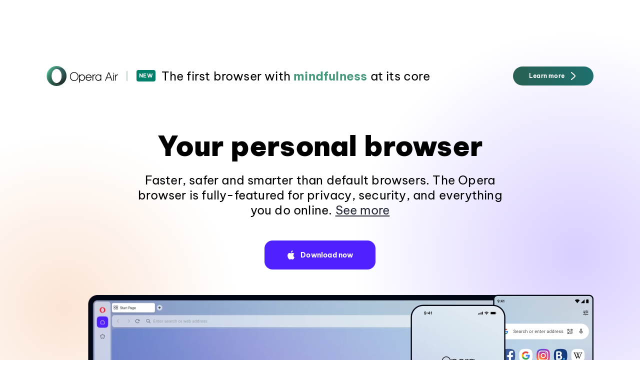

--- FILE ---
content_type: text/html; charset=utf-8
request_url: https://www.opera.com/
body_size: 28235
content:
<!DOCTYPE html>
<html lang="en" class="large-screen-ready v2023 " data-source="code">
<head>
    
        
        <link rel="dns-prefetch" href="//www.googletagmanager.com">
        <link rel="dns-prefetch" href="//cdn-production-opera-website.operacdn.com">

        <link rel="preconnect" href="//www.googletagmanager.com" crossorigin>
        <link rel="preconnect" href="//cdn-production-opera-website.operacdn.com" crossorigin>

        
            
            <link rel="preload" href="https://cdn-production-opera-website.operacdn.com/staticfiles/b21a8376d942833de6fc.91f7ad7162e8.woff2" as="font" type="font/woff2" crossorigin>
            <link rel="preload" href="https://cdn-production-opera-website.operacdn.com/staticfiles/067e5dad13c9184c2ba1.c0d25ced7cb5.woff2" as="font" type="font/woff2" crossorigin>
        

        
        <link rel="preload" href="https://cdn-production-opera-website.operacdn.com/staticfiles/runtime-opera.7e6c967043fb.js" as="script">
        <link rel="preload" href="https://cdn-production-opera-website.operacdn.com/staticfiles/vendors-opera.f73b5be20ed7.js" as="script">
        <link rel="preload" href="https://cdn-production-opera-website.operacdn.com/staticfiles/main.461426538392.js" as="script">

        
    
    
    
    
    

    
    
    
    
    
    

    
        
        <link rel="preload" as="image" href="https://cdn-production-opera-website.operacdn.com/staticfiles/assets/images/main/home/opera__home--hero--floating.db5477caaa57.webp" fetchpriority="high" />
        <link rel="preload" as="image" href="https://cdn-production-opera-website.operacdn.com/staticfiles/assets/images/main/home/opera__home--hero.0da3b50ec95f.webp" fetchpriority="high" />
        <link rel="preload" as="image" href="https://cdn-production-opera-website.operacdn.com/staticfiles/assets/images/main/home/banner-air/opera-air-desktop-banner.f607b4491fdb.webp" fetchpriority="high" type="image/webp" />
    

        
            

    


<!-- Google Tag Manager dataLayer init, Default consent states -->
<script>
    window.dataLayer = window.dataLayer || [];
    function gtag() { dataLayer.push(arguments); }
    gtag('consent', 'default', {
      'ad_storage': 'granted',
      'ad_user_data': 'granted',
      'ad_personalization': 'granted',
      'analytics_storage': 'granted'
    });
</script>
<!-- Default MS UET consent state -->
<script>
    window.uetq = window.uetq || [];
    window.uetq.push('consent', 'default', {
        'ad_storage': 'granted'
    });
</script>

<!-- Google Tag Manager -->
<script defer>
(function (w, d, s, l, i) {
    w[l] = w[l] || [];
    w[l].push({
        'gtm.start':
            new Date().getTime(), event: 'gtm.js'
    });
    var f = d.getElementsByTagName(s)[0],
        j = d.createElement(s), dl = l != 'dataLayer' ? '&l=' + l : '';
    j.async = true;
    j.src =
        'https://www.googletagmanager.com/gtm.js?id=' + i + dl;
    f.parentNode.insertBefore(j, f);
})(window, document, 'script', 'dataLayer', 'GTM-PRBZ42F');
</script>
<!-- End Google Tag Manager -->

        
        
        
        
        

        <meta charset="UTF-8">
        <meta name="viewport"
              content="initial-scale=1, width=device-width">
        <title>Opera Web Browser | Faster, Safer, Smarter | Opera</title>
        <meta name="description" content="Faster, safer and smarter than default browsers. Fully-featured for privacy, security, and so much more. Get the faster, better Opera browser for free.">
        <meta name="theme-color" content="#FF1B2D">
        
            

<link rel="apple-touch-icon" href="https://cdn-production-opera-website.operacdn.com/staticfiles/assets/images/favicon/opera/apple-touch-icon.00d9278d6de6.png">
<link rel="apple-touch-icon" sizes="180x180" href="https://cdn-production-opera-website.operacdn.com/staticfiles/assets/images/favicon/opera/apple-touch-icon-180x180.00d9278d6de6.png">
<link rel="apple-touch-icon" sizes="167x167" href="https://cdn-production-opera-website.operacdn.com/staticfiles/assets/images/favicon/opera/apple-touch-icon-167x167.51b4e69b6ca8.png">
<link rel="apple-touch-icon" sizes="152x152" href="https://cdn-production-opera-website.operacdn.com/staticfiles/assets/images/favicon/opera/apple-touch-icon-152x152.9015ccf59125.png">
<link rel="apple-touch-icon" sizes="120x120" href="https://cdn-production-opera-website.operacdn.com/staticfiles/assets/images/favicon/opera/apple-touch-icon-120x120.83ce850a6a9a.png">
<link rel="apple-touch-icon" sizes="76x76" href="https://cdn-production-opera-website.operacdn.com/staticfiles/assets/images/favicon/opera/apple-touch-icon-76x76.006d0edce766.png">
<link rel="apple-touch-icon" sizes="57x57" href="https://cdn-production-opera-website.operacdn.com/staticfiles/assets/images/favicon/opera/apple-touch-icon-57x57.fb71e1144d70.png">

<link rel="icon" type="image/png" sizes="32x32" href="https://cdn-production-opera-website.operacdn.com/staticfiles/assets/images/favicon/opera/favicon-32x32.a769c19798b2.png">
<link rel="icon" type="image/png" sizes="16x16" href="https://cdn-production-opera-website.operacdn.com/staticfiles/assets/images/favicon/opera/favicon-16x16.981be286c249.png">
<link rel="manifest" href="/webmanifest">
<link rel="mask-icon" href="https://cdn-production-opera-website.operacdn.com/staticfiles/assets/images/favicon/opera/safari-pinned-tab.2ff3aa479bec.svg" color="#ff0a21">
<link rel="shortcut icon" href="https://cdn-production-opera-website.operacdn.com/staticfiles/assets/images/favicon/opera/favicon.90b13d0c7b36.ico">
<meta name="msapplication-TileColor" content="#da532c">
<meta name="msapplication-config" content="https://cdn-production-opera-website.operacdn.com/staticfiles/assets/images/favicon/opera/browserconfig.f5848516ccd3.xml">
<meta name="theme-color" content="#ffffff">

        
        
        
            


    <link rel="canonical" href="https://www.opera.com/" />
    <link rel="alternate" hreflang="en" href="https://www.opera.com/" /><link rel="alternate" hreflang="de" href="https://www.opera.com/de" /><link rel="alternate" hreflang="es" href="https://www.opera.com/es" /><link rel="alternate" hreflang="es-HN" href="https://www.opera.com/es-419" /><link rel="alternate" hreflang="es-AR" href="https://www.opera.com/es-419" /><link rel="alternate" hreflang="es-SV" href="https://www.opera.com/es-419" /><link rel="alternate" hreflang="es-PR" href="https://www.opera.com/es-419" /><link rel="alternate" hreflang="es-DO" href="https://www.opera.com/es-419" /><link rel="alternate" hreflang="es-EC" href="https://www.opera.com/es-419" /><link rel="alternate" hreflang="es-GT" href="https://www.opera.com/es-419" /><link rel="alternate" hreflang="es-PE" href="https://www.opera.com/es-419" /><link rel="alternate" hreflang="es-BO" href="https://www.opera.com/es-419" /><link rel="alternate" hreflang="es-NI" href="https://www.opera.com/es-419" /><link rel="alternate" hreflang="es-VE" href="https://www.opera.com/es-419" /><link rel="alternate" hreflang="es-PA" href="https://www.opera.com/es-419" /><link rel="alternate" hreflang="es-CR" href="https://www.opera.com/es-419" /><link rel="alternate" hreflang="es-UY" href="https://www.opera.com/es-419" /><link rel="alternate" hreflang="es-PY" href="https://www.opera.com/es-419" /><link rel="alternate" hreflang="fr" href="https://www.opera.com/fr" /><link rel="alternate" hreflang="en-ID" href="https://www.opera.com/id" /><link rel="alternate" hreflang="it" href="https://www.opera.com/it" /><link rel="alternate" hreflang="ja" href="https://www.opera.com/ja" /><link rel="alternate" hreflang="en-KR" href="https://www.opera.com/ko" /><link rel="alternate" hreflang="en-NO" href="https://www.opera.com/nb" /><link rel="alternate" hreflang="pl" href="https://www.opera.com/pl" /><link rel="alternate" hreflang="pt-PT" href="https://www.opera.com/pt" /><link rel="alternate" hreflang="pt-BR" href="https://www.opera.com/pt-br" /><link rel="alternate" hreflang="ru" href="https://www.opera.com/ru" /><link rel="alternate" hreflang="tr" href="https://www.opera.com/tr" /><link rel="alternate" hreflang="uk" href="https://www.opera.com/uk" /><link rel="alternate" hreflang="en-VN" href="https://www.opera.com/vi" /><link rel="alternate" hreflang="en-CN" href="https://www.opera.com/zh-cn" />


        
        
            <meta property="og:title" content="Opera Web Browser | Faster, Safer, Smarter | Opera">
            <meta property="og:image" content="https://cdn-production-opera-website.operacdn.com/staticfiles/assets/images/og/og-opera-lp-home.7e5e3f2570b5.jpg">
            <meta property="og:description" content="Faster, safer and smarter than default browsers. Fully-featured for privacy, security, and so much more. Get the faster, better Opera browser for free.">
            <meta property="og:type" content="website">
            <meta property="og:url" content="https://www.opera.com/">
            <meta name="twitter:card" content="summary_large_image" />
            <meta name="twitter:site" content="@opera">
            <meta name="twitter:title" content="Opera Web Browser | Faster, Safer, Smarter | Opera">
            <meta name="twitter:description" content="Faster, safer and smarter than default browsers. Fully-featured for privacy, security, and so much more. Get the faster, better Opera browser for free.">
            <meta name="twitter:image" content="https://cdn-production-opera-website.operacdn.com/staticfiles/assets/images/og/og-opera-lp-home.7e5e3f2570b5.jpg">
            <meta property="vk:image" content="https://cdn-production-opera-website.operacdn.com/staticfiles/assets/images/logo/opera-150.677391b2c420.png">
        
        




<style>.wrapper{box-sizing:border-box;margin:0 auto;max-width:136.7rem}.container-fluid{margin-left:auto;margin-right:auto;padding-left:2rem;padding-right:2rem}@media only screen and (min-width:1224px){.container-fluid{padding-left:9.3rem;padding-right:9.3rem}}.row{box-sizing:border-box;display:-webkit-box;display:-moz-box;display:-ms-flexbox;display:-webkit-flex;display:flex;margin-left:-1rem;margin-right:-1rem;-webkit-box-flex:0,1,auto;-moz-box-flex:0,1,auto;-webkit-flex:0,1,auto;-ms-flex:0,1,auto;flex:0,1,auto;-webkit-flex-direction:row;-moz-flex-direction:row;-ms-flex-direction:row;flex-direction:row;-webkit-flex-wrap:wrap;-moz-flex-wrap:wrap;-ms-flex-wrap:wrap;flex-wrap:wrap}.row.reverse{-webkit-flex-direction:row-reverse;-moz-flex-direction:row-reverse;-ms-flex-direction:row-reverse;flex-direction:row-reverse}.col.reverse{-webkit-flex-direction:column-reverse;-moz-flex-direction:column-reverse;-ms-flex-direction:column-reverse;flex-direction:column-reverse}.col-xs{-webkit-flex-basis:auto;-moz-flex-basis:auto;-ms-flex-basis:auto;flex-basis:auto}.col-xs,.col-xs-1{box-sizing:border-box;-webkit-flex-grow:0;-moz-flex-grow:0;-ms-flex-grow:0;flex-grow:0;-webkit-flex-shrink:0;-moz-flex-shrink:0;-ms-flex-shrink:0;flex-shrink:0;padding-left:1rem;padding-right:1rem}.col-xs-1{-webkit-flex-basis:8.3333333333%;-moz-flex-basis:8.3333333333%;-ms-flex-basis:8.3333333333%;flex-basis:8.3333333333%;max-width:8.3333333333%}.col-xs-2{-webkit-flex-basis:16.6666666667%;-moz-flex-basis:16.6666666667%;-ms-flex-basis:16.6666666667%;flex-basis:16.6666666667%;max-width:16.6666666667%}.col-xs-2,.col-xs-3{box-sizing:border-box;-webkit-flex-grow:0;-moz-flex-grow:0;-ms-flex-grow:0;flex-grow:0;-webkit-flex-shrink:0;-moz-flex-shrink:0;-ms-flex-shrink:0;flex-shrink:0;padding-left:1rem;padding-right:1rem}.col-xs-3{-webkit-flex-basis:25%;-moz-flex-basis:25%;-ms-flex-basis:25%;flex-basis:25%;max-width:25%}.col-xs-4{-webkit-flex-basis:33.3333333333%;-moz-flex-basis:33.3333333333%;-ms-flex-basis:33.3333333333%;flex-basis:33.3333333333%;max-width:33.3333333333%}.col-xs-4,.col-xs-5{box-sizing:border-box;-webkit-flex-grow:0;-moz-flex-grow:0;-ms-flex-grow:0;flex-grow:0;-webkit-flex-shrink:0;-moz-flex-shrink:0;-ms-flex-shrink:0;flex-shrink:0;padding-left:1rem;padding-right:1rem}.col-xs-5{-webkit-flex-basis:41.6666666667%;-moz-flex-basis:41.6666666667%;-ms-flex-basis:41.6666666667%;flex-basis:41.6666666667%;max-width:41.6666666667%}.col-xs-6{-webkit-flex-basis:50%;-moz-flex-basis:50%;-ms-flex-basis:50%;flex-basis:50%;max-width:50%}.col-xs-6,.col-xs-7{box-sizing:border-box;-webkit-flex-grow:0;-moz-flex-grow:0;-ms-flex-grow:0;flex-grow:0;-webkit-flex-shrink:0;-moz-flex-shrink:0;-ms-flex-shrink:0;flex-shrink:0;padding-left:1rem;padding-right:1rem}.col-xs-7{-webkit-flex-basis:58.3333333333%;-moz-flex-basis:58.3333333333%;-ms-flex-basis:58.3333333333%;flex-basis:58.3333333333%;max-width:58.3333333333%}.col-xs-8{-webkit-flex-basis:66.6666666667%;-moz-flex-basis:66.6666666667%;-ms-flex-basis:66.6666666667%;flex-basis:66.6666666667%;max-width:66.6666666667%}.col-xs-8,.col-xs-9{box-sizing:border-box;-webkit-flex-grow:0;-moz-flex-grow:0;-ms-flex-grow:0;flex-grow:0;-webkit-flex-shrink:0;-moz-flex-shrink:0;-ms-flex-shrink:0;flex-shrink:0;padding-left:1rem;padding-right:1rem}.col-xs-9{-webkit-flex-basis:75%;-moz-flex-basis:75%;-ms-flex-basis:75%;flex-basis:75%;max-width:75%}.col-xs-10{-webkit-flex-basis:83.3333333333%;-moz-flex-basis:83.3333333333%;-ms-flex-basis:83.3333333333%;flex-basis:83.3333333333%;max-width:83.3333333333%}.col-xs-10,.col-xs-11{box-sizing:border-box;-webkit-flex-grow:0;-moz-flex-grow:0;-ms-flex-grow:0;flex-grow:0;-webkit-flex-shrink:0;-moz-flex-shrink:0;-ms-flex-shrink:0;flex-shrink:0;padding-left:1rem;padding-right:1rem}.col-xs-11{-webkit-flex-basis:91.6666666667%;-moz-flex-basis:91.6666666667%;-ms-flex-basis:91.6666666667%;flex-basis:91.6666666667%;max-width:91.6666666667%}.col-xs-12{-webkit-flex-basis:100%;-moz-flex-basis:100%;-ms-flex-basis:100%;flex-basis:100%;max-width:100%}.col-xs-12,.col-xs-offset-0{box-sizing:border-box;-webkit-flex-grow:0;-moz-flex-grow:0;-ms-flex-grow:0;flex-grow:0;-webkit-flex-shrink:0;-moz-flex-shrink:0;-ms-flex-shrink:0;flex-shrink:0;padding-left:1rem;padding-right:1rem}.col-xs-offset-0{margin-left:0}.col-xs-offset-1{margin-left:8.3333333333%}.col-xs-offset-1,.col-xs-offset-2{box-sizing:border-box;-webkit-flex-grow:0;-moz-flex-grow:0;-ms-flex-grow:0;flex-grow:0;-webkit-flex-shrink:0;-moz-flex-shrink:0;-ms-flex-shrink:0;flex-shrink:0;padding-left:1rem;padding-right:1rem}.col-xs-offset-2{margin-left:16.6666666667%}.col-xs-offset-3{margin-left:25%}.col-xs-offset-3,.col-xs-offset-4{box-sizing:border-box;-webkit-flex-grow:0;-moz-flex-grow:0;-ms-flex-grow:0;flex-grow:0;-webkit-flex-shrink:0;-moz-flex-shrink:0;-ms-flex-shrink:0;flex-shrink:0;padding-left:1rem;padding-right:1rem}.col-xs-offset-4{margin-left:33.3333333333%}.col-xs-offset-5{margin-left:41.6666666667%}.col-xs-offset-5,.col-xs-offset-6{box-sizing:border-box;-webkit-flex-grow:0;-moz-flex-grow:0;-ms-flex-grow:0;flex-grow:0;-webkit-flex-shrink:0;-moz-flex-shrink:0;-ms-flex-shrink:0;flex-shrink:0;padding-left:1rem;padding-right:1rem}.col-xs-offset-6{margin-left:50%}.col-xs-offset-7{margin-left:58.3333333333%}.col-xs-offset-7,.col-xs-offset-8{box-sizing:border-box;-webkit-flex-grow:0;-moz-flex-grow:0;-ms-flex-grow:0;flex-grow:0;-webkit-flex-shrink:0;-moz-flex-shrink:0;-ms-flex-shrink:0;flex-shrink:0;padding-left:1rem;padding-right:1rem}.col-xs-offset-8{margin-left:66.6666666667%}.col-xs-offset-9{margin-left:75%}.col-xs-offset-9,.col-xs-offset-10{box-sizing:border-box;-webkit-flex-grow:0;-moz-flex-grow:0;-ms-flex-grow:0;flex-grow:0;-webkit-flex-shrink:0;-moz-flex-shrink:0;-ms-flex-shrink:0;flex-shrink:0;padding-left:1rem;padding-right:1rem}.col-xs-offset-10{margin-left:83.3333333333%}.col-xs-offset-11{margin-left:91.6666666667%}.col-xs-offset-11,.col-xs-offset-12{box-sizing:border-box;-webkit-flex-grow:0;-moz-flex-grow:0;-ms-flex-grow:0;flex-grow:0;-webkit-flex-shrink:0;-moz-flex-shrink:0;-ms-flex-shrink:0;flex-shrink:0;padding-left:1rem;padding-right:1rem}.col-xs-offset-12{margin-left:100%}.col-xs{-webkit-flex-basis:0;-moz-flex-basis:0;-ms-flex-basis:0;flex-basis:0;-webkit-flex-grow:1;-moz-flex-grow:1;-ms-flex-grow:1;flex-grow:1;max-width:100%}.start-xs{-webkit-justify-content:flex-start;-moz-justify-content:flex-start;-ms-justify-content:flex-start;justify-content:flex-start;text-align:left;-ms-flex-pack:flex-start}.center-xs{-webkit-justify-content:center;-moz-justify-content:center;-ms-justify-content:center;justify-content:center;text-align:center;-ms-flex-pack:center}.end-xs{-webkit-justify-content:flex-end;-moz-justify-content:flex-end;-ms-justify-content:flex-end;justify-content:flex-end;text-align:right;-ms-flex-pack:flex-end}.top-xs{-webkit-align-items:flex-start;-moz-align-items:flex-start;-ms-align-items:flex-start;align-items:flex-start}.middle-xs{-webkit-align-items:center;-moz-align-items:center;-ms-align-items:center;align-items:center}.bottom-xs{-webkit-align-items:flex-end;-moz-align-items:flex-end;-ms-align-items:flex-end;align-items:flex-end}.around-xs{-webkit-justify-content:space-around;-moz-justify-content:space-around;-ms-justify-content:space-around;justify-content:space-around;-ms-flex-pack:space-around}.between-xs{-webkit-justify-content:space-between;-moz-justify-content:space-between;-ms-justify-content:space-between;justify-content:space-between;-ms-flex-pack:space-between}.first-xs{order:-1}.last-xs{order:1}@media only screen and (min-width:320px){.container{width:32rem}.col-xs{-webkit-flex-basis:auto;-moz-flex-basis:auto;-ms-flex-basis:auto;flex-basis:auto}.col-xs,.col-xs-1{box-sizing:border-box;-webkit-flex-grow:0;-moz-flex-grow:0;-ms-flex-grow:0;flex-grow:0;-webkit-flex-shrink:0;-moz-flex-shrink:0;-ms-flex-shrink:0;flex-shrink:0;padding-left:1rem;padding-right:1rem}.col-xs-1{-webkit-flex-basis:8.3333333333%;-moz-flex-basis:8.3333333333%;-ms-flex-basis:8.3333333333%;flex-basis:8.3333333333%;max-width:8.3333333333%}.col-xs-2{-webkit-flex-basis:16.6666666667%;-moz-flex-basis:16.6666666667%;-ms-flex-basis:16.6666666667%;flex-basis:16.6666666667%;max-width:16.6666666667%}.col-xs-2,.col-xs-3{box-sizing:border-box;-webkit-flex-grow:0;-moz-flex-grow:0;-ms-flex-grow:0;flex-grow:0;-webkit-flex-shrink:0;-moz-flex-shrink:0;-ms-flex-shrink:0;flex-shrink:0;padding-left:1rem;padding-right:1rem}.col-xs-3{-webkit-flex-basis:25%;-moz-flex-basis:25%;-ms-flex-basis:25%;flex-basis:25%;max-width:25%}.col-xs-4{-webkit-flex-basis:33.3333333333%;-moz-flex-basis:33.3333333333%;-ms-flex-basis:33.3333333333%;flex-basis:33.3333333333%;max-width:33.3333333333%}.col-xs-4,.col-xs-5{box-sizing:border-box;-webkit-flex-grow:0;-moz-flex-grow:0;-ms-flex-grow:0;flex-grow:0;-webkit-flex-shrink:0;-moz-flex-shrink:0;-ms-flex-shrink:0;flex-shrink:0;padding-left:1rem;padding-right:1rem}.col-xs-5{-webkit-flex-basis:41.6666666667%;-moz-flex-basis:41.6666666667%;-ms-flex-basis:41.6666666667%;flex-basis:41.6666666667%;max-width:41.6666666667%}.col-xs-6{-webkit-flex-basis:50%;-moz-flex-basis:50%;-ms-flex-basis:50%;flex-basis:50%;max-width:50%}.col-xs-6,.col-xs-7{box-sizing:border-box;-webkit-flex-grow:0;-moz-flex-grow:0;-ms-flex-grow:0;flex-grow:0;-webkit-flex-shrink:0;-moz-flex-shrink:0;-ms-flex-shrink:0;flex-shrink:0;padding-left:1rem;padding-right:1rem}.col-xs-7{-webkit-flex-basis:58.3333333333%;-moz-flex-basis:58.3333333333%;-ms-flex-basis:58.3333333333%;flex-basis:58.3333333333%;max-width:58.3333333333%}.col-xs-8{-webkit-flex-basis:66.6666666667%;-moz-flex-basis:66.6666666667%;-ms-flex-basis:66.6666666667%;flex-basis:66.6666666667%;max-width:66.6666666667%}.col-xs-8,.col-xs-9{box-sizing:border-box;-webkit-flex-grow:0;-moz-flex-grow:0;-ms-flex-grow:0;flex-grow:0;-webkit-flex-shrink:0;-moz-flex-shrink:0;-ms-flex-shrink:0;flex-shrink:0;padding-left:1rem;padding-right:1rem}.col-xs-9{-webkit-flex-basis:75%;-moz-flex-basis:75%;-ms-flex-basis:75%;flex-basis:75%;max-width:75%}.col-xs-10{-webkit-flex-basis:83.3333333333%;-moz-flex-basis:83.3333333333%;-ms-flex-basis:83.3333333333%;flex-basis:83.3333333333%;max-width:83.3333333333%}.col-xs-10,.col-xs-11{box-sizing:border-box;-webkit-flex-grow:0;-moz-flex-grow:0;-ms-flex-grow:0;flex-grow:0;-webkit-flex-shrink:0;-moz-flex-shrink:0;-ms-flex-shrink:0;flex-shrink:0;padding-left:1rem;padding-right:1rem}.col-xs-11{-webkit-flex-basis:91.6666666667%;-moz-flex-basis:91.6666666667%;-ms-flex-basis:91.6666666667%;flex-basis:91.6666666667%;max-width:91.6666666667%}.col-xs-12{-webkit-flex-basis:100%;-moz-flex-basis:100%;-ms-flex-basis:100%;flex-basis:100%;max-width:100%}.col-xs-12,.col-xs-offset-0{box-sizing:border-box;-webkit-flex-grow:0;-moz-flex-grow:0;-ms-flex-grow:0;flex-grow:0;-webkit-flex-shrink:0;-moz-flex-shrink:0;-ms-flex-shrink:0;flex-shrink:0;padding-left:1rem;padding-right:1rem}.col-xs-offset-0{margin-left:0}.col-xs-offset-1{margin-left:8.3333333333%}.col-xs-offset-1,.col-xs-offset-2{box-sizing:border-box;-webkit-flex-grow:0;-moz-flex-grow:0;-ms-flex-grow:0;flex-grow:0;-webkit-flex-shrink:0;-moz-flex-shrink:0;-ms-flex-shrink:0;flex-shrink:0;padding-left:1rem;padding-right:1rem}.col-xs-offset-2{margin-left:16.6666666667%}.col-xs-offset-3{margin-left:25%}.col-xs-offset-3,.col-xs-offset-4{box-sizing:border-box;-webkit-flex-grow:0;-moz-flex-grow:0;-ms-flex-grow:0;flex-grow:0;-webkit-flex-shrink:0;-moz-flex-shrink:0;-ms-flex-shrink:0;flex-shrink:0;padding-left:1rem;padding-right:1rem}.col-xs-offset-4{margin-left:33.3333333333%}.col-xs-offset-5{margin-left:41.6666666667%}.col-xs-offset-5,.col-xs-offset-6{box-sizing:border-box;-webkit-flex-grow:0;-moz-flex-grow:0;-ms-flex-grow:0;flex-grow:0;-webkit-flex-shrink:0;-moz-flex-shrink:0;-ms-flex-shrink:0;flex-shrink:0;padding-left:1rem;padding-right:1rem}.col-xs-offset-6{margin-left:50%}.col-xs-offset-7{margin-left:58.3333333333%}.col-xs-offset-7,.col-xs-offset-8{box-sizing:border-box;-webkit-flex-grow:0;-moz-flex-grow:0;-ms-flex-grow:0;flex-grow:0;-webkit-flex-shrink:0;-moz-flex-shrink:0;-ms-flex-shrink:0;flex-shrink:0;padding-left:1rem;padding-right:1rem}.col-xs-offset-8{margin-left:66.6666666667%}.col-xs-offset-9{margin-left:75%}.col-xs-offset-9,.col-xs-offset-10{box-sizing:border-box;-webkit-flex-grow:0;-moz-flex-grow:0;-ms-flex-grow:0;flex-grow:0;-webkit-flex-shrink:0;-moz-flex-shrink:0;-ms-flex-shrink:0;flex-shrink:0;padding-left:1rem;padding-right:1rem}.col-xs-offset-10{margin-left:83.3333333333%}.col-xs-offset-11{margin-left:91.6666666667%}.col-xs-offset-11,.col-xs-offset-12{box-sizing:border-box;-webkit-flex-grow:0;-moz-flex-grow:0;-ms-flex-grow:0;flex-grow:0;-webkit-flex-shrink:0;-moz-flex-shrink:0;-ms-flex-shrink:0;flex-shrink:0;padding-left:1rem;padding-right:1rem}.col-xs-offset-12{margin-left:100%}.col-xs{-webkit-flex-basis:0;-moz-flex-basis:0;-ms-flex-basis:0;flex-basis:0;-webkit-flex-grow:1;-moz-flex-grow:1;-ms-flex-grow:1;flex-grow:1;max-width:100%}.start-xs{-webkit-justify-content:flex-start;-moz-justify-content:flex-start;-ms-justify-content:flex-start;justify-content:flex-start;text-align:left;-ms-flex-pack:flex-start}.center-xs{-webkit-justify-content:center;-moz-justify-content:center;-ms-justify-content:center;justify-content:center;text-align:center;-ms-flex-pack:center}.end-xs{-webkit-justify-content:flex-end;-moz-justify-content:flex-end;-ms-justify-content:flex-end;justify-content:flex-end;text-align:right;-ms-flex-pack:flex-end}.top-xs{-webkit-align-items:flex-start;-moz-align-items:flex-start;-ms-align-items:flex-start;align-items:flex-start}.middle-xs{-webkit-align-items:center;-moz-align-items:center;-ms-align-items:center;align-items:center}.bottom-xs{-webkit-align-items:flex-end;-moz-align-items:flex-end;-ms-align-items:flex-end;align-items:flex-end}.around-xs{-webkit-justify-content:space-around;-moz-justify-content:space-around;-ms-justify-content:space-around;justify-content:space-around;-ms-flex-pack:space-around}.between-xs{-webkit-justify-content:space-between;-moz-justify-content:space-between;-ms-justify-content:space-between;justify-content:space-between;-ms-flex-pack:space-between}.first-xs{order:-1}.last-xs{order:1}}@media only screen and (min-width:640px){.container{width:57rem}.col-sm{-webkit-flex-basis:auto;-moz-flex-basis:auto;-ms-flex-basis:auto;flex-basis:auto}.col-sm,.col-sm-1{box-sizing:border-box;-webkit-flex-grow:0;-moz-flex-grow:0;-ms-flex-grow:0;flex-grow:0;-webkit-flex-shrink:0;-moz-flex-shrink:0;-ms-flex-shrink:0;flex-shrink:0;padding-left:1rem;padding-right:1rem}.col-sm-1{-webkit-flex-basis:8.3333333333%;-moz-flex-basis:8.3333333333%;-ms-flex-basis:8.3333333333%;flex-basis:8.3333333333%;max-width:8.3333333333%}.col-sm-2{-webkit-flex-basis:16.6666666667%;-moz-flex-basis:16.6666666667%;-ms-flex-basis:16.6666666667%;flex-basis:16.6666666667%;max-width:16.6666666667%}.col-sm-2,.col-sm-3{box-sizing:border-box;-webkit-flex-grow:0;-moz-flex-grow:0;-ms-flex-grow:0;flex-grow:0;-webkit-flex-shrink:0;-moz-flex-shrink:0;-ms-flex-shrink:0;flex-shrink:0;padding-left:1rem;padding-right:1rem}.col-sm-3{-webkit-flex-basis:25%;-moz-flex-basis:25%;-ms-flex-basis:25%;flex-basis:25%;max-width:25%}.col-sm-4{-webkit-flex-basis:33.3333333333%;-moz-flex-basis:33.3333333333%;-ms-flex-basis:33.3333333333%;flex-basis:33.3333333333%;max-width:33.3333333333%}.col-sm-4,.col-sm-5{box-sizing:border-box;-webkit-flex-grow:0;-moz-flex-grow:0;-ms-flex-grow:0;flex-grow:0;-webkit-flex-shrink:0;-moz-flex-shrink:0;-ms-flex-shrink:0;flex-shrink:0;padding-left:1rem;padding-right:1rem}.col-sm-5{-webkit-flex-basis:41.6666666667%;-moz-flex-basis:41.6666666667%;-ms-flex-basis:41.6666666667%;flex-basis:41.6666666667%;max-width:41.6666666667%}.col-sm-6{-webkit-flex-basis:50%;-moz-flex-basis:50%;-ms-flex-basis:50%;flex-basis:50%;max-width:50%}.col-sm-6,.col-sm-7{box-sizing:border-box;-webkit-flex-grow:0;-moz-flex-grow:0;-ms-flex-grow:0;flex-grow:0;-webkit-flex-shrink:0;-moz-flex-shrink:0;-ms-flex-shrink:0;flex-shrink:0;padding-left:1rem;padding-right:1rem}.col-sm-7{-webkit-flex-basis:58.3333333333%;-moz-flex-basis:58.3333333333%;-ms-flex-basis:58.3333333333%;flex-basis:58.3333333333%;max-width:58.3333333333%}.col-sm-8{-webkit-flex-basis:66.6666666667%;-moz-flex-basis:66.6666666667%;-ms-flex-basis:66.6666666667%;flex-basis:66.6666666667%;max-width:66.6666666667%}.col-sm-8,.col-sm-9{box-sizing:border-box;-webkit-flex-grow:0;-moz-flex-grow:0;-ms-flex-grow:0;flex-grow:0;-webkit-flex-shrink:0;-moz-flex-shrink:0;-ms-flex-shrink:0;flex-shrink:0;padding-left:1rem;padding-right:1rem}.col-sm-9{-webkit-flex-basis:75%;-moz-flex-basis:75%;-ms-flex-basis:75%;flex-basis:75%;max-width:75%}.col-sm-10{-webkit-flex-basis:83.3333333333%;-moz-flex-basis:83.3333333333%;-ms-flex-basis:83.3333333333%;flex-basis:83.3333333333%;max-width:83.3333333333%}.col-sm-10,.col-sm-11{box-sizing:border-box;-webkit-flex-grow:0;-moz-flex-grow:0;-ms-flex-grow:0;flex-grow:0;-webkit-flex-shrink:0;-moz-flex-shrink:0;-ms-flex-shrink:0;flex-shrink:0;padding-left:1rem;padding-right:1rem}.col-sm-11{-webkit-flex-basis:91.6666666667%;-moz-flex-basis:91.6666666667%;-ms-flex-basis:91.6666666667%;flex-basis:91.6666666667%;max-width:91.6666666667%}.col-sm-12{-webkit-flex-basis:100%;-moz-flex-basis:100%;-ms-flex-basis:100%;flex-basis:100%;max-width:100%}.col-sm-12,.col-sm-offset-0{box-sizing:border-box;-webkit-flex-grow:0;-moz-flex-grow:0;-ms-flex-grow:0;flex-grow:0;-webkit-flex-shrink:0;-moz-flex-shrink:0;-ms-flex-shrink:0;flex-shrink:0;padding-left:1rem;padding-right:1rem}.col-sm-offset-0{margin-left:0}.col-sm-offset-1{margin-left:8.3333333333%}.col-sm-offset-1,.col-sm-offset-2{box-sizing:border-box;-webkit-flex-grow:0;-moz-flex-grow:0;-ms-flex-grow:0;flex-grow:0;-webkit-flex-shrink:0;-moz-flex-shrink:0;-ms-flex-shrink:0;flex-shrink:0;padding-left:1rem;padding-right:1rem}.col-sm-offset-2{margin-left:16.6666666667%}.col-sm-offset-3{margin-left:25%}.col-sm-offset-3,.col-sm-offset-4{box-sizing:border-box;-webkit-flex-grow:0;-moz-flex-grow:0;-ms-flex-grow:0;flex-grow:0;-webkit-flex-shrink:0;-moz-flex-shrink:0;-ms-flex-shrink:0;flex-shrink:0;padding-left:1rem;padding-right:1rem}.col-sm-offset-4{margin-left:33.3333333333%}.col-sm-offset-5{margin-left:41.6666666667%}.col-sm-offset-5,.col-sm-offset-6{box-sizing:border-box;-webkit-flex-grow:0;-moz-flex-grow:0;-ms-flex-grow:0;flex-grow:0;-webkit-flex-shrink:0;-moz-flex-shrink:0;-ms-flex-shrink:0;flex-shrink:0;padding-left:1rem;padding-right:1rem}.col-sm-offset-6{margin-left:50%}.col-sm-offset-7{margin-left:58.3333333333%}.col-sm-offset-7,.col-sm-offset-8{box-sizing:border-box;-webkit-flex-grow:0;-moz-flex-grow:0;-ms-flex-grow:0;flex-grow:0;-webkit-flex-shrink:0;-moz-flex-shrink:0;-ms-flex-shrink:0;flex-shrink:0;padding-left:1rem;padding-right:1rem}.col-sm-offset-8{margin-left:66.6666666667%}.col-sm-offset-9{margin-left:75%}.col-sm-offset-9,.col-sm-offset-10{box-sizing:border-box;-webkit-flex-grow:0;-moz-flex-grow:0;-ms-flex-grow:0;flex-grow:0;-webkit-flex-shrink:0;-moz-flex-shrink:0;-ms-flex-shrink:0;flex-shrink:0;padding-left:1rem;padding-right:1rem}.col-sm-offset-10{margin-left:83.3333333333%}.col-sm-offset-11{margin-left:91.6666666667%}.col-sm-offset-11,.col-sm-offset-12{box-sizing:border-box;-webkit-flex-grow:0;-moz-flex-grow:0;-ms-flex-grow:0;flex-grow:0;-webkit-flex-shrink:0;-moz-flex-shrink:0;-ms-flex-shrink:0;flex-shrink:0;padding-left:1rem;padding-right:1rem}.col-sm-offset-12{margin-left:100%}.col-sm{-webkit-flex-basis:0;-moz-flex-basis:0;-ms-flex-basis:0;flex-basis:0;-webkit-flex-grow:1;-moz-flex-grow:1;-ms-flex-grow:1;flex-grow:1;max-width:100%}.start-sm{-webkit-justify-content:flex-start;-moz-justify-content:flex-start;-ms-justify-content:flex-start;justify-content:flex-start;text-align:left;-ms-flex-pack:flex-start}.center-sm{-webkit-justify-content:center;-moz-justify-content:center;-ms-justify-content:center;justify-content:center;text-align:center;-ms-flex-pack:center}.end-sm{-webkit-justify-content:flex-end;-moz-justify-content:flex-end;-ms-justify-content:flex-end;justify-content:flex-end;text-align:right;-ms-flex-pack:flex-end}.top-sm{-webkit-align-items:flex-start;-moz-align-items:flex-start;-ms-align-items:flex-start;align-items:flex-start}.middle-sm{-webkit-align-items:center;-moz-align-items:center;-ms-align-items:center;align-items:center}.bottom-sm{-webkit-align-items:flex-end;-moz-align-items:flex-end;-ms-align-items:flex-end;align-items:flex-end}.around-sm{-webkit-justify-content:space-around;-moz-justify-content:space-around;-ms-justify-content:space-around;justify-content:space-around;-ms-flex-pack:space-around}.between-sm{-webkit-justify-content:space-between;-moz-justify-content:space-between;-ms-justify-content:space-between;justify-content:space-between;-ms-flex-pack:space-between}.first-sm{order:-1}.last-sm{order:1}}@media only screen and (min-width:768px){.container{width:64rem}.col-md{-webkit-flex-basis:auto;-moz-flex-basis:auto;-ms-flex-basis:auto;flex-basis:auto}.col-md,.col-md-1{box-sizing:border-box;-webkit-flex-grow:0;-moz-flex-grow:0;-ms-flex-grow:0;flex-grow:0;-webkit-flex-shrink:0;-moz-flex-shrink:0;-ms-flex-shrink:0;flex-shrink:0;padding-left:1rem;padding-right:1rem}.col-md-1{-webkit-flex-basis:8.3333333333%;-moz-flex-basis:8.3333333333%;-ms-flex-basis:8.3333333333%;flex-basis:8.3333333333%;max-width:8.3333333333%}.col-md-2{-webkit-flex-basis:16.6666666667%;-moz-flex-basis:16.6666666667%;-ms-flex-basis:16.6666666667%;flex-basis:16.6666666667%;max-width:16.6666666667%}.col-md-2,.col-md-3{box-sizing:border-box;-webkit-flex-grow:0;-moz-flex-grow:0;-ms-flex-grow:0;flex-grow:0;-webkit-flex-shrink:0;-moz-flex-shrink:0;-ms-flex-shrink:0;flex-shrink:0;padding-left:1rem;padding-right:1rem}.col-md-3{-webkit-flex-basis:25%;-moz-flex-basis:25%;-ms-flex-basis:25%;flex-basis:25%;max-width:25%}.col-md-4{-webkit-flex-basis:33.3333333333%;-moz-flex-basis:33.3333333333%;-ms-flex-basis:33.3333333333%;flex-basis:33.3333333333%;max-width:33.3333333333%}.col-md-4,.col-md-5{box-sizing:border-box;-webkit-flex-grow:0;-moz-flex-grow:0;-ms-flex-grow:0;flex-grow:0;-webkit-flex-shrink:0;-moz-flex-shrink:0;-ms-flex-shrink:0;flex-shrink:0;padding-left:1rem;padding-right:1rem}.col-md-5{-webkit-flex-basis:41.6666666667%;-moz-flex-basis:41.6666666667%;-ms-flex-basis:41.6666666667%;flex-basis:41.6666666667%;max-width:41.6666666667%}.col-md-6{-webkit-flex-basis:50%;-moz-flex-basis:50%;-ms-flex-basis:50%;flex-basis:50%;max-width:50%}.col-md-6,.col-md-7{box-sizing:border-box;-webkit-flex-grow:0;-moz-flex-grow:0;-ms-flex-grow:0;flex-grow:0;-webkit-flex-shrink:0;-moz-flex-shrink:0;-ms-flex-shrink:0;flex-shrink:0;padding-left:1rem;padding-right:1rem}.col-md-7{-webkit-flex-basis:58.3333333333%;-moz-flex-basis:58.3333333333%;-ms-flex-basis:58.3333333333%;flex-basis:58.3333333333%;max-width:58.3333333333%}.col-md-8{-webkit-flex-basis:66.6666666667%;-moz-flex-basis:66.6666666667%;-ms-flex-basis:66.6666666667%;flex-basis:66.6666666667%;max-width:66.6666666667%}.col-md-8,.col-md-9{box-sizing:border-box;-webkit-flex-grow:0;-moz-flex-grow:0;-ms-flex-grow:0;flex-grow:0;-webkit-flex-shrink:0;-moz-flex-shrink:0;-ms-flex-shrink:0;flex-shrink:0;padding-left:1rem;padding-right:1rem}.col-md-9{-webkit-flex-basis:75%;-moz-flex-basis:75%;-ms-flex-basis:75%;flex-basis:75%;max-width:75%}.col-md-10{-webkit-flex-basis:83.3333333333%;-moz-flex-basis:83.3333333333%;-ms-flex-basis:83.3333333333%;flex-basis:83.3333333333%;max-width:83.3333333333%}.col-md-10,.col-md-11{box-sizing:border-box;-webkit-flex-grow:0;-moz-flex-grow:0;-ms-flex-grow:0;flex-grow:0;-webkit-flex-shrink:0;-moz-flex-shrink:0;-ms-flex-shrink:0;flex-shrink:0;padding-left:1rem;padding-right:1rem}.col-md-11{-webkit-flex-basis:91.6666666667%;-moz-flex-basis:91.6666666667%;-ms-flex-basis:91.6666666667%;flex-basis:91.6666666667%;max-width:91.6666666667%}.col-md-12{-webkit-flex-basis:100%;-moz-flex-basis:100%;-ms-flex-basis:100%;flex-basis:100%;max-width:100%}.col-md-12,.col-md-offset-0{box-sizing:border-box;-webkit-flex-grow:0;-moz-flex-grow:0;-ms-flex-grow:0;flex-grow:0;-webkit-flex-shrink:0;-moz-flex-shrink:0;-ms-flex-shrink:0;flex-shrink:0;padding-left:1rem;padding-right:1rem}.col-md-offset-0{margin-left:0}.col-md-offset-1{margin-left:8.3333333333%}.col-md-offset-1,.col-md-offset-2{box-sizing:border-box;-webkit-flex-grow:0;-moz-flex-grow:0;-ms-flex-grow:0;flex-grow:0;-webkit-flex-shrink:0;-moz-flex-shrink:0;-ms-flex-shrink:0;flex-shrink:0;padding-left:1rem;padding-right:1rem}.col-md-offset-2{margin-left:16.6666666667%}.col-md-offset-3{margin-left:25%}.col-md-offset-3,.col-md-offset-4{box-sizing:border-box;-webkit-flex-grow:0;-moz-flex-grow:0;-ms-flex-grow:0;flex-grow:0;-webkit-flex-shrink:0;-moz-flex-shrink:0;-ms-flex-shrink:0;flex-shrink:0;padding-left:1rem;padding-right:1rem}.col-md-offset-4{margin-left:33.3333333333%}.col-md-offset-5{margin-left:41.6666666667%}.col-md-offset-5,.col-md-offset-6{box-sizing:border-box;-webkit-flex-grow:0;-moz-flex-grow:0;-ms-flex-grow:0;flex-grow:0;-webkit-flex-shrink:0;-moz-flex-shrink:0;-ms-flex-shrink:0;flex-shrink:0;padding-left:1rem;padding-right:1rem}.col-md-offset-6{margin-left:50%}.col-md-offset-7{margin-left:58.3333333333%}.col-md-offset-7,.col-md-offset-8{box-sizing:border-box;-webkit-flex-grow:0;-moz-flex-grow:0;-ms-flex-grow:0;flex-grow:0;-webkit-flex-shrink:0;-moz-flex-shrink:0;-ms-flex-shrink:0;flex-shrink:0;padding-left:1rem;padding-right:1rem}.col-md-offset-8{margin-left:66.6666666667%}.col-md-offset-9{margin-left:75%}.col-md-offset-9,.col-md-offset-10{box-sizing:border-box;-webkit-flex-grow:0;-moz-flex-grow:0;-ms-flex-grow:0;flex-grow:0;-webkit-flex-shrink:0;-moz-flex-shrink:0;-ms-flex-shrink:0;flex-shrink:0;padding-left:1rem;padding-right:1rem}.col-md-offset-10{margin-left:83.3333333333%}.col-md-offset-11{margin-left:91.6666666667%}.col-md-offset-11,.col-md-offset-12{box-sizing:border-box;-webkit-flex-grow:0;-moz-flex-grow:0;-ms-flex-grow:0;flex-grow:0;-webkit-flex-shrink:0;-moz-flex-shrink:0;-ms-flex-shrink:0;flex-shrink:0;padding-left:1rem;padding-right:1rem}.col-md-offset-12{margin-left:100%}.col-md{-webkit-flex-basis:0;-moz-flex-basis:0;-ms-flex-basis:0;flex-basis:0;-webkit-flex-grow:1;-moz-flex-grow:1;-ms-flex-grow:1;flex-grow:1;max-width:100%}.start-md{-webkit-justify-content:flex-start;-moz-justify-content:flex-start;-ms-justify-content:flex-start;justify-content:flex-start;text-align:left;-ms-flex-pack:flex-start}.center-md{-webkit-justify-content:center;-moz-justify-content:center;-ms-justify-content:center;justify-content:center;text-align:center;-ms-flex-pack:center}.end-md{-webkit-justify-content:flex-end;-moz-justify-content:flex-end;-ms-justify-content:flex-end;justify-content:flex-end;text-align:right;-ms-flex-pack:flex-end}.top-md{-webkit-align-items:flex-start;-moz-align-items:flex-start;-ms-align-items:flex-start;align-items:flex-start}.middle-md{-webkit-align-items:center;-moz-align-items:center;-ms-align-items:center;align-items:center}.bottom-md{-webkit-align-items:flex-end;-moz-align-items:flex-end;-ms-align-items:flex-end;align-items:flex-end}.around-md{-webkit-justify-content:space-around;-moz-justify-content:space-around;-ms-justify-content:space-around;justify-content:space-around;-ms-flex-pack:space-around}.between-md{-webkit-justify-content:space-between;-moz-justify-content:space-between;-ms-justify-content:space-between;justify-content:space-between;-ms-flex-pack:space-between}.first-md{order:-1}.last-md{order:1}}@media only screen and (min-width:1024px){.container{width:80rem}.col-lg{-webkit-flex-basis:auto;-moz-flex-basis:auto;-ms-flex-basis:auto;flex-basis:auto}.col-lg,.col-lg-1{box-sizing:border-box;-webkit-flex-grow:0;-moz-flex-grow:0;-ms-flex-grow:0;flex-grow:0;-webkit-flex-shrink:0;-moz-flex-shrink:0;-ms-flex-shrink:0;flex-shrink:0;padding-left:1rem;padding-right:1rem}.col-lg-1{-webkit-flex-basis:8.3333333333%;-moz-flex-basis:8.3333333333%;-ms-flex-basis:8.3333333333%;flex-basis:8.3333333333%;max-width:8.3333333333%}.col-lg-2{-webkit-flex-basis:16.6666666667%;-moz-flex-basis:16.6666666667%;-ms-flex-basis:16.6666666667%;flex-basis:16.6666666667%;max-width:16.6666666667%}.col-lg-2,.col-lg-3{box-sizing:border-box;-webkit-flex-grow:0;-moz-flex-grow:0;-ms-flex-grow:0;flex-grow:0;-webkit-flex-shrink:0;-moz-flex-shrink:0;-ms-flex-shrink:0;flex-shrink:0;padding-left:1rem;padding-right:1rem}.col-lg-3{-webkit-flex-basis:25%;-moz-flex-basis:25%;-ms-flex-basis:25%;flex-basis:25%;max-width:25%}.col-lg-4{-webkit-flex-basis:33.3333333333%;-moz-flex-basis:33.3333333333%;-ms-flex-basis:33.3333333333%;flex-basis:33.3333333333%;max-width:33.3333333333%}.col-lg-4,.col-lg-5{box-sizing:border-box;-webkit-flex-grow:0;-moz-flex-grow:0;-ms-flex-grow:0;flex-grow:0;-webkit-flex-shrink:0;-moz-flex-shrink:0;-ms-flex-shrink:0;flex-shrink:0;padding-left:1rem;padding-right:1rem}.col-lg-5{-webkit-flex-basis:41.6666666667%;-moz-flex-basis:41.6666666667%;-ms-flex-basis:41.6666666667%;flex-basis:41.6666666667%;max-width:41.6666666667%}.col-lg-6{-webkit-flex-basis:50%;-moz-flex-basis:50%;-ms-flex-basis:50%;flex-basis:50%;max-width:50%}.col-lg-6,.col-lg-7{box-sizing:border-box;-webkit-flex-grow:0;-moz-flex-grow:0;-ms-flex-grow:0;flex-grow:0;-webkit-flex-shrink:0;-moz-flex-shrink:0;-ms-flex-shrink:0;flex-shrink:0;padding-left:1rem;padding-right:1rem}.col-lg-7{-webkit-flex-basis:58.3333333333%;-moz-flex-basis:58.3333333333%;-ms-flex-basis:58.3333333333%;flex-basis:58.3333333333%;max-width:58.3333333333%}.col-lg-8{-webkit-flex-basis:66.6666666667%;-moz-flex-basis:66.6666666667%;-ms-flex-basis:66.6666666667%;flex-basis:66.6666666667%;max-width:66.6666666667%}.col-lg-8,.col-lg-9{box-sizing:border-box;-webkit-flex-grow:0;-moz-flex-grow:0;-ms-flex-grow:0;flex-grow:0;-webkit-flex-shrink:0;-moz-flex-shrink:0;-ms-flex-shrink:0;flex-shrink:0;padding-left:1rem;padding-right:1rem}.col-lg-9{-webkit-flex-basis:75%;-moz-flex-basis:75%;-ms-flex-basis:75%;flex-basis:75%;max-width:75%}.col-lg-10{-webkit-flex-basis:83.3333333333%;-moz-flex-basis:83.3333333333%;-ms-flex-basis:83.3333333333%;flex-basis:83.3333333333%;max-width:83.3333333333%}.col-lg-10,.col-lg-11{box-sizing:border-box;-webkit-flex-grow:0;-moz-flex-grow:0;-ms-flex-grow:0;flex-grow:0;-webkit-flex-shrink:0;-moz-flex-shrink:0;-ms-flex-shrink:0;flex-shrink:0;padding-left:1rem;padding-right:1rem}.col-lg-11{-webkit-flex-basis:91.6666666667%;-moz-flex-basis:91.6666666667%;-ms-flex-basis:91.6666666667%;flex-basis:91.6666666667%;max-width:91.6666666667%}.col-lg-12{-webkit-flex-basis:100%;-moz-flex-basis:100%;-ms-flex-basis:100%;flex-basis:100%;max-width:100%}.col-lg-12,.col-lg-offset-0{box-sizing:border-box;-webkit-flex-grow:0;-moz-flex-grow:0;-ms-flex-grow:0;flex-grow:0;-webkit-flex-shrink:0;-moz-flex-shrink:0;-ms-flex-shrink:0;flex-shrink:0;padding-left:1rem;padding-right:1rem}.col-lg-offset-0{margin-left:0}.col-lg-offset-1{margin-left:8.3333333333%}.col-lg-offset-1,.col-lg-offset-2{box-sizing:border-box;-webkit-flex-grow:0;-moz-flex-grow:0;-ms-flex-grow:0;flex-grow:0;-webkit-flex-shrink:0;-moz-flex-shrink:0;-ms-flex-shrink:0;flex-shrink:0;padding-left:1rem;padding-right:1rem}.col-lg-offset-2{margin-left:16.6666666667%}.col-lg-offset-3{margin-left:25%}.col-lg-offset-3,.col-lg-offset-4{box-sizing:border-box;-webkit-flex-grow:0;-moz-flex-grow:0;-ms-flex-grow:0;flex-grow:0;-webkit-flex-shrink:0;-moz-flex-shrink:0;-ms-flex-shrink:0;flex-shrink:0;padding-left:1rem;padding-right:1rem}.col-lg-offset-4{margin-left:33.3333333333%}.col-lg-offset-5{margin-left:41.6666666667%}.col-lg-offset-5,.col-lg-offset-6{box-sizing:border-box;-webkit-flex-grow:0;-moz-flex-grow:0;-ms-flex-grow:0;flex-grow:0;-webkit-flex-shrink:0;-moz-flex-shrink:0;-ms-flex-shrink:0;flex-shrink:0;padding-left:1rem;padding-right:1rem}.col-lg-offset-6{margin-left:50%}.col-lg-offset-7{margin-left:58.3333333333%}.col-lg-offset-7,.col-lg-offset-8{box-sizing:border-box;-webkit-flex-grow:0;-moz-flex-grow:0;-ms-flex-grow:0;flex-grow:0;-webkit-flex-shrink:0;-moz-flex-shrink:0;-ms-flex-shrink:0;flex-shrink:0;padding-left:1rem;padding-right:1rem}.col-lg-offset-8{margin-left:66.6666666667%}.col-lg-offset-9{margin-left:75%}.col-lg-offset-9,.col-lg-offset-10{box-sizing:border-box;-webkit-flex-grow:0;-moz-flex-grow:0;-ms-flex-grow:0;flex-grow:0;-webkit-flex-shrink:0;-moz-flex-shrink:0;-ms-flex-shrink:0;flex-shrink:0;padding-left:1rem;padding-right:1rem}.col-lg-offset-10{margin-left:83.3333333333%}.col-lg-offset-11{margin-left:91.6666666667%}.col-lg-offset-11,.col-lg-offset-12{box-sizing:border-box;-webkit-flex-grow:0;-moz-flex-grow:0;-ms-flex-grow:0;flex-grow:0;-webkit-flex-shrink:0;-moz-flex-shrink:0;-ms-flex-shrink:0;flex-shrink:0;padding-left:1rem;padding-right:1rem}.col-lg-offset-12{margin-left:100%}.col-lg{-webkit-flex-basis:0;-moz-flex-basis:0;-ms-flex-basis:0;flex-basis:0;-webkit-flex-grow:1;-moz-flex-grow:1;-ms-flex-grow:1;flex-grow:1;max-width:100%}.start-lg{-webkit-justify-content:flex-start;-moz-justify-content:flex-start;-ms-justify-content:flex-start;justify-content:flex-start;text-align:left;-ms-flex-pack:flex-start}.center-lg{-webkit-justify-content:center;-moz-justify-content:center;-ms-justify-content:center;justify-content:center;text-align:center;-ms-flex-pack:center}.end-lg{-webkit-justify-content:flex-end;-moz-justify-content:flex-end;-ms-justify-content:flex-end;justify-content:flex-end;text-align:right;-ms-flex-pack:flex-end}.top-lg{-webkit-align-items:flex-start;-moz-align-items:flex-start;-ms-align-items:flex-start;align-items:flex-start}.middle-lg{-webkit-align-items:center;-moz-align-items:center;-ms-align-items:center;align-items:center}.bottom-lg{-webkit-align-items:flex-end;-moz-align-items:flex-end;-ms-align-items:flex-end;align-items:flex-end}.around-lg{-webkit-justify-content:space-around;-moz-justify-content:space-around;-ms-justify-content:space-around;justify-content:space-around;-ms-flex-pack:space-around}.between-lg{-webkit-justify-content:space-between;-moz-justify-content:space-between;-ms-justify-content:space-between;justify-content:space-between;-ms-flex-pack:space-between}.first-lg{order:-1}.last-lg{order:1}}@media only screen and (min-width:1224px){.container{width:106.4rem}.col-xl{-webkit-flex-basis:auto;-moz-flex-basis:auto;-ms-flex-basis:auto;flex-basis:auto}.col-xl,.col-xl-1{box-sizing:border-box;-webkit-flex-grow:0;-moz-flex-grow:0;-ms-flex-grow:0;flex-grow:0;-webkit-flex-shrink:0;-moz-flex-shrink:0;-ms-flex-shrink:0;flex-shrink:0;padding-left:1rem;padding-right:1rem}.col-xl-1{-webkit-flex-basis:8.3333333333%;-moz-flex-basis:8.3333333333%;-ms-flex-basis:8.3333333333%;flex-basis:8.3333333333%;max-width:8.3333333333%}.col-xl-2{-webkit-flex-basis:16.6666666667%;-moz-flex-basis:16.6666666667%;-ms-flex-basis:16.6666666667%;flex-basis:16.6666666667%;max-width:16.6666666667%}.col-xl-2,.col-xl-3{box-sizing:border-box;-webkit-flex-grow:0;-moz-flex-grow:0;-ms-flex-grow:0;flex-grow:0;-webkit-flex-shrink:0;-moz-flex-shrink:0;-ms-flex-shrink:0;flex-shrink:0;padding-left:1rem;padding-right:1rem}.col-xl-3{-webkit-flex-basis:25%;-moz-flex-basis:25%;-ms-flex-basis:25%;flex-basis:25%;max-width:25%}.col-xl-4{-webkit-flex-basis:33.3333333333%;-moz-flex-basis:33.3333333333%;-ms-flex-basis:33.3333333333%;flex-basis:33.3333333333%;max-width:33.3333333333%}.col-xl-4,.col-xl-5{box-sizing:border-box;-webkit-flex-grow:0;-moz-flex-grow:0;-ms-flex-grow:0;flex-grow:0;-webkit-flex-shrink:0;-moz-flex-shrink:0;-ms-flex-shrink:0;flex-shrink:0;padding-left:1rem;padding-right:1rem}.col-xl-5{-webkit-flex-basis:41.6666666667%;-moz-flex-basis:41.6666666667%;-ms-flex-basis:41.6666666667%;flex-basis:41.6666666667%;max-width:41.6666666667%}.col-xl-6{-webkit-flex-basis:50%;-moz-flex-basis:50%;-ms-flex-basis:50%;flex-basis:50%;max-width:50%}.col-xl-6,.col-xl-7{box-sizing:border-box;-webkit-flex-grow:0;-moz-flex-grow:0;-ms-flex-grow:0;flex-grow:0;-webkit-flex-shrink:0;-moz-flex-shrink:0;-ms-flex-shrink:0;flex-shrink:0;padding-left:1rem;padding-right:1rem}.col-xl-7{-webkit-flex-basis:58.3333333333%;-moz-flex-basis:58.3333333333%;-ms-flex-basis:58.3333333333%;flex-basis:58.3333333333%;max-width:58.3333333333%}.col-xl-8{-webkit-flex-basis:66.6666666667%;-moz-flex-basis:66.6666666667%;-ms-flex-basis:66.6666666667%;flex-basis:66.6666666667%;max-width:66.6666666667%}.col-xl-8,.col-xl-9{box-sizing:border-box;-webkit-flex-grow:0;-moz-flex-grow:0;-ms-flex-grow:0;flex-grow:0;-webkit-flex-shrink:0;-moz-flex-shrink:0;-ms-flex-shrink:0;flex-shrink:0;padding-left:1rem;padding-right:1rem}.col-xl-9{-webkit-flex-basis:75%;-moz-flex-basis:75%;-ms-flex-basis:75%;flex-basis:75%;max-width:75%}.col-xl-10{-webkit-flex-basis:83.3333333333%;-moz-flex-basis:83.3333333333%;-ms-flex-basis:83.3333333333%;flex-basis:83.3333333333%;max-width:83.3333333333%}.col-xl-10,.col-xl-11{box-sizing:border-box;-webkit-flex-grow:0;-moz-flex-grow:0;-ms-flex-grow:0;flex-grow:0;-webkit-flex-shrink:0;-moz-flex-shrink:0;-ms-flex-shrink:0;flex-shrink:0;padding-left:1rem;padding-right:1rem}.col-xl-11{-webkit-flex-basis:91.6666666667%;-moz-flex-basis:91.6666666667%;-ms-flex-basis:91.6666666667%;flex-basis:91.6666666667%;max-width:91.6666666667%}.col-xl-12{-webkit-flex-basis:100%;-moz-flex-basis:100%;-ms-flex-basis:100%;flex-basis:100%;max-width:100%}.col-xl-12,.col-xl-offset-0{box-sizing:border-box;-webkit-flex-grow:0;-moz-flex-grow:0;-ms-flex-grow:0;flex-grow:0;-webkit-flex-shrink:0;-moz-flex-shrink:0;-ms-flex-shrink:0;flex-shrink:0;padding-left:1rem;padding-right:1rem}.col-xl-offset-0{margin-left:0}.col-xl-offset-1{margin-left:8.3333333333%}.col-xl-offset-1,.col-xl-offset-2{box-sizing:border-box;-webkit-flex-grow:0;-moz-flex-grow:0;-ms-flex-grow:0;flex-grow:0;-webkit-flex-shrink:0;-moz-flex-shrink:0;-ms-flex-shrink:0;flex-shrink:0;padding-left:1rem;padding-right:1rem}.col-xl-offset-2{margin-left:16.6666666667%}.col-xl-offset-3{margin-left:25%}.col-xl-offset-3,.col-xl-offset-4{box-sizing:border-box;-webkit-flex-grow:0;-moz-flex-grow:0;-ms-flex-grow:0;flex-grow:0;-webkit-flex-shrink:0;-moz-flex-shrink:0;-ms-flex-shrink:0;flex-shrink:0;padding-left:1rem;padding-right:1rem}.col-xl-offset-4{margin-left:33.3333333333%}.col-xl-offset-5{margin-left:41.6666666667%}.col-xl-offset-5,.col-xl-offset-6{box-sizing:border-box;-webkit-flex-grow:0;-moz-flex-grow:0;-ms-flex-grow:0;flex-grow:0;-webkit-flex-shrink:0;-moz-flex-shrink:0;-ms-flex-shrink:0;flex-shrink:0;padding-left:1rem;padding-right:1rem}.col-xl-offset-6{margin-left:50%}.col-xl-offset-7{margin-left:58.3333333333%}.col-xl-offset-7,.col-xl-offset-8{box-sizing:border-box;-webkit-flex-grow:0;-moz-flex-grow:0;-ms-flex-grow:0;flex-grow:0;-webkit-flex-shrink:0;-moz-flex-shrink:0;-ms-flex-shrink:0;flex-shrink:0;padding-left:1rem;padding-right:1rem}.col-xl-offset-8{margin-left:66.6666666667%}.col-xl-offset-9{margin-left:75%}.col-xl-offset-9,.col-xl-offset-10{box-sizing:border-box;-webkit-flex-grow:0;-moz-flex-grow:0;-ms-flex-grow:0;flex-grow:0;-webkit-flex-shrink:0;-moz-flex-shrink:0;-ms-flex-shrink:0;flex-shrink:0;padding-left:1rem;padding-right:1rem}.col-xl-offset-10{margin-left:83.3333333333%}.col-xl-offset-11{margin-left:91.6666666667%}.col-xl-offset-11,.col-xl-offset-12{box-sizing:border-box;-webkit-flex-grow:0;-moz-flex-grow:0;-ms-flex-grow:0;flex-grow:0;-webkit-flex-shrink:0;-moz-flex-shrink:0;-ms-flex-shrink:0;flex-shrink:0;padding-left:1rem;padding-right:1rem}.col-xl-offset-12{margin-left:100%}.col-xl{-webkit-flex-basis:0;-moz-flex-basis:0;-ms-flex-basis:0;flex-basis:0;-webkit-flex-grow:1;-moz-flex-grow:1;-ms-flex-grow:1;flex-grow:1;max-width:100%}.start-xl{-webkit-justify-content:flex-start;-moz-justify-content:flex-start;-ms-justify-content:flex-start;justify-content:flex-start;text-align:left;-ms-flex-pack:flex-start}.center-xl{-webkit-justify-content:center;-moz-justify-content:center;-ms-justify-content:center;justify-content:center;text-align:center;-ms-flex-pack:center}.end-xl{-webkit-justify-content:flex-end;-moz-justify-content:flex-end;-ms-justify-content:flex-end;justify-content:flex-end;text-align:right;-ms-flex-pack:flex-end}.top-xl{-webkit-align-items:flex-start;-moz-align-items:flex-start;-ms-align-items:flex-start;align-items:flex-start}.middle-xl{-webkit-align-items:center;-moz-align-items:center;-ms-align-items:center;align-items:center}.bottom-xl{-webkit-align-items:flex-end;-moz-align-items:flex-end;-ms-align-items:flex-end;align-items:flex-end}.around-xl{-webkit-justify-content:space-around;-moz-justify-content:space-around;-ms-justify-content:space-around;justify-content:space-around;-ms-flex-pack:space-around}.between-xl{-webkit-justify-content:space-between;-moz-justify-content:space-between;-ms-justify-content:space-between;justify-content:space-between;-ms-flex-pack:space-between}.first-xl{order:-1}.last-xl{order:1}}@media only screen and (min-width:1824px){.container{width:106.4rem}.col-xxl{-webkit-flex-basis:auto;-moz-flex-basis:auto;-ms-flex-basis:auto;flex-basis:auto}.col-xxl,.col-xxl-1{box-sizing:border-box;-webkit-flex-grow:0;-moz-flex-grow:0;-ms-flex-grow:0;flex-grow:0;-webkit-flex-shrink:0;-moz-flex-shrink:0;-ms-flex-shrink:0;flex-shrink:0;padding-left:1rem;padding-right:1rem}.col-xxl-1{-webkit-flex-basis:8.3333333333%;-moz-flex-basis:8.3333333333%;-ms-flex-basis:8.3333333333%;flex-basis:8.3333333333%;max-width:8.3333333333%}.col-xxl-2{-webkit-flex-basis:16.6666666667%;-moz-flex-basis:16.6666666667%;-ms-flex-basis:16.6666666667%;flex-basis:16.6666666667%;max-width:16.6666666667%}.col-xxl-2,.col-xxl-3{box-sizing:border-box;-webkit-flex-grow:0;-moz-flex-grow:0;-ms-flex-grow:0;flex-grow:0;-webkit-flex-shrink:0;-moz-flex-shrink:0;-ms-flex-shrink:0;flex-shrink:0;padding-left:1rem;padding-right:1rem}.col-xxl-3{-webkit-flex-basis:25%;-moz-flex-basis:25%;-ms-flex-basis:25%;flex-basis:25%;max-width:25%}.col-xxl-4{-webkit-flex-basis:33.3333333333%;-moz-flex-basis:33.3333333333%;-ms-flex-basis:33.3333333333%;flex-basis:33.3333333333%;max-width:33.3333333333%}.col-xxl-4,.col-xxl-5{box-sizing:border-box;-webkit-flex-grow:0;-moz-flex-grow:0;-ms-flex-grow:0;flex-grow:0;-webkit-flex-shrink:0;-moz-flex-shrink:0;-ms-flex-shrink:0;flex-shrink:0;padding-left:1rem;padding-right:1rem}.col-xxl-5{-webkit-flex-basis:41.6666666667%;-moz-flex-basis:41.6666666667%;-ms-flex-basis:41.6666666667%;flex-basis:41.6666666667%;max-width:41.6666666667%}.col-xxl-6{-webkit-flex-basis:50%;-moz-flex-basis:50%;-ms-flex-basis:50%;flex-basis:50%;max-width:50%}.col-xxl-6,.col-xxl-7{box-sizing:border-box;-webkit-flex-grow:0;-moz-flex-grow:0;-ms-flex-grow:0;flex-grow:0;-webkit-flex-shrink:0;-moz-flex-shrink:0;-ms-flex-shrink:0;flex-shrink:0;padding-left:1rem;padding-right:1rem}.col-xxl-7{-webkit-flex-basis:58.3333333333%;-moz-flex-basis:58.3333333333%;-ms-flex-basis:58.3333333333%;flex-basis:58.3333333333%;max-width:58.3333333333%}.col-xxl-8{-webkit-flex-basis:66.6666666667%;-moz-flex-basis:66.6666666667%;-ms-flex-basis:66.6666666667%;flex-basis:66.6666666667%;max-width:66.6666666667%}.col-xxl-8,.col-xxl-9{box-sizing:border-box;-webkit-flex-grow:0;-moz-flex-grow:0;-ms-flex-grow:0;flex-grow:0;-webkit-flex-shrink:0;-moz-flex-shrink:0;-ms-flex-shrink:0;flex-shrink:0;padding-left:1rem;padding-right:1rem}.col-xxl-9{-webkit-flex-basis:75%;-moz-flex-basis:75%;-ms-flex-basis:75%;flex-basis:75%;max-width:75%}.col-xxl-10{-webkit-flex-basis:83.3333333333%;-moz-flex-basis:83.3333333333%;-ms-flex-basis:83.3333333333%;flex-basis:83.3333333333%;max-width:83.3333333333%}.col-xxl-10,.col-xxl-11{box-sizing:border-box;-webkit-flex-grow:0;-moz-flex-grow:0;-ms-flex-grow:0;flex-grow:0;-webkit-flex-shrink:0;-moz-flex-shrink:0;-ms-flex-shrink:0;flex-shrink:0;padding-left:1rem;padding-right:1rem}.col-xxl-11{-webkit-flex-basis:91.6666666667%;-moz-flex-basis:91.6666666667%;-ms-flex-basis:91.6666666667%;flex-basis:91.6666666667%;max-width:91.6666666667%}.col-xxl-12{-webkit-flex-basis:100%;-moz-flex-basis:100%;-ms-flex-basis:100%;flex-basis:100%;max-width:100%}.col-xxl-12,.col-xxl-offset-0{box-sizing:border-box;-webkit-flex-grow:0;-moz-flex-grow:0;-ms-flex-grow:0;flex-grow:0;-webkit-flex-shrink:0;-moz-flex-shrink:0;-ms-flex-shrink:0;flex-shrink:0;padding-left:1rem;padding-right:1rem}.col-xxl-offset-0{margin-left:0}.col-xxl-offset-1{margin-left:8.3333333333%}.col-xxl-offset-1,.col-xxl-offset-2{box-sizing:border-box;-webkit-flex-grow:0;-moz-flex-grow:0;-ms-flex-grow:0;flex-grow:0;-webkit-flex-shrink:0;-moz-flex-shrink:0;-ms-flex-shrink:0;flex-shrink:0;padding-left:1rem;padding-right:1rem}.col-xxl-offset-2{margin-left:16.6666666667%}.col-xxl-offset-3{margin-left:25%}.col-xxl-offset-3,.col-xxl-offset-4{box-sizing:border-box;-webkit-flex-grow:0;-moz-flex-grow:0;-ms-flex-grow:0;flex-grow:0;-webkit-flex-shrink:0;-moz-flex-shrink:0;-ms-flex-shrink:0;flex-shrink:0;padding-left:1rem;padding-right:1rem}.col-xxl-offset-4{margin-left:33.3333333333%}.col-xxl-offset-5{margin-left:41.6666666667%}.col-xxl-offset-5,.col-xxl-offset-6{box-sizing:border-box;-webkit-flex-grow:0;-moz-flex-grow:0;-ms-flex-grow:0;flex-grow:0;-webkit-flex-shrink:0;-moz-flex-shrink:0;-ms-flex-shrink:0;flex-shrink:0;padding-left:1rem;padding-right:1rem}.col-xxl-offset-6{margin-left:50%}.col-xxl-offset-7{margin-left:58.3333333333%}.col-xxl-offset-7,.col-xxl-offset-8{box-sizing:border-box;-webkit-flex-grow:0;-moz-flex-grow:0;-ms-flex-grow:0;flex-grow:0;-webkit-flex-shrink:0;-moz-flex-shrink:0;-ms-flex-shrink:0;flex-shrink:0;padding-left:1rem;padding-right:1rem}.col-xxl-offset-8{margin-left:66.6666666667%}.col-xxl-offset-9{margin-left:75%}.col-xxl-offset-9,.col-xxl-offset-10{box-sizing:border-box;-webkit-flex-grow:0;-moz-flex-grow:0;-ms-flex-grow:0;flex-grow:0;-webkit-flex-shrink:0;-moz-flex-shrink:0;-ms-flex-shrink:0;flex-shrink:0;padding-left:1rem;padding-right:1rem}.col-xxl-offset-10{margin-left:83.3333333333%}.col-xxl-offset-11{margin-left:91.6666666667%}.col-xxl-offset-11,.col-xxl-offset-12{box-sizing:border-box;-webkit-flex-grow:0;-moz-flex-grow:0;-ms-flex-grow:0;flex-grow:0;-webkit-flex-shrink:0;-moz-flex-shrink:0;-ms-flex-shrink:0;flex-shrink:0;padding-left:1rem;padding-right:1rem}.col-xxl-offset-12{margin-left:100%}.col-xxl{-webkit-flex-basis:0;-moz-flex-basis:0;-ms-flex-basis:0;flex-basis:0;-webkit-flex-grow:1;-moz-flex-grow:1;-ms-flex-grow:1;flex-grow:1;max-width:100%}.start-xxl{-webkit-justify-content:flex-start;-moz-justify-content:flex-start;-ms-justify-content:flex-start;justify-content:flex-start;text-align:left;-ms-flex-pack:flex-start}.center-xxl{-webkit-justify-content:center;-moz-justify-content:center;-ms-justify-content:center;justify-content:center;text-align:center;-ms-flex-pack:center}.end-xxl{-webkit-justify-content:flex-end;-moz-justify-content:flex-end;-ms-justify-content:flex-end;justify-content:flex-end;text-align:right;-ms-flex-pack:flex-end}.top-xxl{-webkit-align-items:flex-start;-moz-align-items:flex-start;-ms-align-items:flex-start;align-items:flex-start}.middle-xxl{-webkit-align-items:center;-moz-align-items:center;-ms-align-items:center;align-items:center}.bottom-xxl{-webkit-align-items:flex-end;-moz-align-items:flex-end;-ms-align-items:flex-end;align-items:flex-end}.around-xxl{-webkit-justify-content:space-around;-moz-justify-content:space-around;-ms-justify-content:space-around;justify-content:space-around;-ms-flex-pack:space-around}.between-xxl{-webkit-justify-content:space-between;-moz-justify-content:space-between;-ms-justify-content:space-between;justify-content:space-between;-ms-flex-pack:space-between}.first-xxl{order:-1}.last-xxl{order:1}}html{font-size:62.5%;scroll-behavior:smooth;scroll-padding-top:6.5rem}@media(min-width:1024px){html{scroll-padding-top:7.5rem}}@media(width >= 1366px){html{font-size:.732vw}}@media(min-width:1924px){html{font-size:88.3%}}body,html{height:100%;margin:0;padding:0}body{background-color:#fff;color:#000;display:-ms-flexbox;display:-webkit-flex;-webkit-flex-direction:column;-moz-flex-direction:column;-ms-flex-direction:column;flex-direction:column;font-variant-numeric:lining-nums proportional-nums;font-weight:400;height:auto;min-height:100%}:focus{outline:none}:focus-visible{outline-color:var(--text-brand);outline-offset:8px;outline-style:var(--outline-style);outline-width:3px}main{letter-spacing:.02em;line-height:1.5;-webkit-font-smoothing:antialiased;box-sizing:border-box;flex:1 0 auto;font-family:var(--font-family);width:100%}main,main article,main aside,main details,main figcaption,main figure,main footer,main header,main hgroup,main nav,main section{display:block}main>section:not(.hero,.hero-top,.hero-bottom,.feature-slider,.horizontal-slider,.horizontal-slider-section,.testimonials){margin-left:auto;margin-right:auto;max-width:136.7rem}hr{background:#ebebeb;border:none;height:.1rem}hr.thick{background:#fafafa;height:1.5rem}hr.double{height:.2rem}hr.theme-color{background:var(--border-primary)}hr.steel{background:#d0dbe3}hr.black-15{background:rgba(0,0,0,.15)}hr.blue-8{background:#4c90ff}hr.medium-purple{background:#9989ea}kbd{background-color:#c8c8c8;border-radius:.3rem;color:#fff;display:inline-block;font-weight:100;padding:.2rem .5rem}ul{list-style-position:outside;margin:0;padding-left:1.2em}.flex{display:-ms-flexbox;display:-webkit-flex}.flex-direction--column{-webkit-flex-direction:column;-moz-flex-direction:column;-ms-flex-direction:column;flex-direction:column}.flex-direction--row{-webkit-flex-direction:row;-moz-flex-direction:row;-ms-flex-direction:row;flex-direction:row}.justify-content--center{justify-content:center}.justify-content--right{justify-content:right}.justify-content--left{justify-content:left}.justify-content--between{justify-content:space-between}.justify-content--evenly{justify-content:space-evenly}.align-items--center{align-items:center}.align-items--start{align-items:start}.align-items--end{align-items:end}.gap{gap:1.6rem}.block-img-txt{padding-bottom:6.4rem;padding-top:6.4rem}.block-img-txt h2,.block-img-txt h3{margin:3.2rem 0}.block-img-txt p{font-size:1.6rem;margin-bottom:3.2rem}.block{display:block}.block--clickable{cursor:pointer}.block--frame{border-style:solid;border-width:1rem;color:#fff}@media(min-width:1024px){.block--frame{border-width:2rem}.block--frame--100vh{-webkit-align-items:center;-moz-align-items:center;-ms-align-items:center;align-items:center;display:-ms-flexbox;display:-webkit-flex;-webkit-justify-content:center;-moz-justify-content:center;-ms-justify-content:center;justify-content:center;min-height:calc(100vh - 10rem);-ms-flex-pack:center}}.block--frame--blue{background-color:#004196;border-color:#00357a}.block--frame--coral{background-color:#ff9c8c;border-color:#ff8370}.block--frame--green{background-color:#88c39c;border-color:#6ab482}.block--frame--light-blue{background-color:#a1d9ff;border-color:#85ceff}.block--frame--pink{background-color:#fabbcb;border-color:#fb637e}.block--frame--pink--bg-fix{background-color:#f7bbd3;border-color:#fb637e}.block--frame--red{background-color:#a11717;border-color:#a11717}.block--frame--purple{background-color:#cca7d8;border-color:#bd8ecd}.block--frame--turquoise{background-color:#83c6cf;border-color:#5db5c0}.block--frame--navy{background-color:#9fc8cd;border-color:#00249c}.block--grey-bg-50h{position:relative}.block--grey-bg-50h:after{background:#fafafa;bottom:50%;content:"";left:0;position:absolute;right:0;top:0;z-index:-1}.block--grey-bg-70h{position:relative}.block--grey-bg-70h:after{background:#fafafa;bottom:0;content:"";left:2rem;position:absolute;right:2rem;top:0;z-index:-1}@media(min-width:768px){.block--grey-bg-70h:after{top:35%}}.block--surface-primary{background-color:var(--surface-primary)}.block--surface-secondary{background-color:var(--surface-secondary)}.block--grey-90-bg{background-color:#1a1a1a}.block--grey-bg{background-color:#fafafa}.block--white-bg{background-color:#fff}.block--bluish-bg{background-color:#f4f7fa}.block--blue-bg{background-color:#00357a}.block--border{border:.1rem solid #ebebeb}.block--border-bottom{border-bottom:.1rem solid #ebebeb}.block--relative{position:relative}.block--block{display:block}.block--centered{margin-left:auto;margin-right:auto}.block--inline-block{display:inline-block}.block--sticky{position:sticky;top:10rem}.block--rounded{-webkit-border-radius:1.2rem;-moz-border-radius:1.2rem;border-radius:1.2rem}.block--rounded-more{-webkit-border-radius:2.4rem;-moz-border-radius:2.4rem;border-radius:2.4rem}.block--rounded-32{-webkit-border-radius:3.2rem;-moz-border-radius:3.2rem;border-radius:3.2rem}.block--rounded-24-32{-webkit-border-radius:2.4rem;-moz-border-radius:2.4rem;border-radius:2.4rem}@media only screen and (min-width:768px){.block--rounded-24-32{-webkit-border-radius:3.2rem;-moz-border-radius:3.2rem;border-radius:3.2rem}}.block--overflow-hidden{overflow:hidden}@media(min-width:1024px){.block--scale-up{-webkit-transform:scale(1.25);-ms-transform:scale(1.25);-moz-transform:scale(1.25);-o-transform:scale(1.25);transform:scale(1.25);z-index:0}}.block--gx{background-color:rgba(6,3,13,.64);border:.1rem solid hsla(0,0%,100%,.15)}.block--video{height:auto;max-width:100%}.block--opacity-50{opacity:.5}.block--filter-from-black{filter:var(--filter-from-black)}.block--border-box{box-sizing:border-box}.invert{filter:invert(100%)}.shadowbox{-moz-box-shadow:0 8px 80px -12px hsla(0,0%,92%,.8);-ms-box-shadow:0 8px 80px -12px hsla(0,0%,92%,.8);box-shadow:0 8px 80px -12px hsla(0,0%,92%,.8);padding:2rem}.shadowbox--rounded{-webkit-border-radius:2.4rem;-moz-border-radius:2.4rem;border-radius:2.4rem}.shadowbox--white-bg{background:#fff}.shadowbox--inline-block{display:inline-block}.shadowbox--more-shadow{-moz-box-shadow:-2.4rem 3.2rem 8.5rem -1.3rem rgba(0,0,0,.24);-ms-box-shadow:-2.4rem 3.2rem 8.5rem -1.3rem rgba(0,0,0,.24);box-shadow:-2.4rem 3.2rem 8.5rem -1.3rem rgba(0,0,0,.24)}.shadowbox--hoverable{cursor:pointer}.shadowbox--hoverable:hover{-moz-box-shadow:0 .8rem 8rem -1.2rem hsla(0,0%,84%,.8);-ms-box-shadow:0 .8rem 8rem -1.2rem hsla(0,0%,84%,.8);box-shadow:0 .8rem 8rem -1.2rem hsla(0,0%,84%,.8)}.vertical--middle{vertical-align:middle}.vertical--top{vertical-align:top}.vertical--text-top{vertical-align:text-top}.vertical--super{vertical-align:super}.vertical--bottom{vertical-align:bottom}.hidden{display:none}@media(max-width:1224px){.hidden--to-xl{display:none!important}}@media(max-width:1024px){.hidden--to-lg{display:none!important}}@media(max-width:768px){.hidden--to-md{display:none!important}}@media(min-width:1025px){.hidden--from-lg{display:none!important}}@media(min-width:1225px){.hidden--from-xl{display:none!important}}@media(min-width:769px){.hidden--from-md{display:none!important}}@media(max-width:640px){.hidden--to-sm{display:none!important}}@media(min-width:641px){.hidden--from-sm{display:none!important}}@media(max-width:320px){.hidden--to-xs{display:none!important}}@media(min-width:321px){.hidden--from-xs{display:none!important}}.hidden--clip{border:none;height:1px;margin:-1px;overflow:hidden;padding:0;position:absolute;width:1px;clip:rect(0 0 0 0)}html.dark-theme .hidden-in-darkmode,html:not(.dark-theme) .hidden-in-lightmode{display:none}.no-shrink{-webkit-flex-shrink:0;-moz-flex-shrink:0;-ms-flex-shrink:0;flex-shrink:0}.pointer-events--none{pointer-events:none}.width-100{width:100%}.width-no-max{max-width:none}@media(max-width:1024px){.width--full-on-mobile{margin-left:-2rem;margin-right:-2rem}}.height-100{height:100%}@media(max-width:1024px){.x-scroll-wrapper{overflow-y:hidden}.x-scroll-wrapper__inner{min-width:190vw}}@media(max-width:640px){.x-scroll-wrapper__inner{box-sizing:border-box;min-width:360vw}.x-scroll-wrapper__inner--half{min-width:157.5vw}}.move-top-by-header-height{opacity:0;position:relative;top:-6.8rem;z-index:-9999}.section-component{margin-bottom:4.8rem;margin-top:4.8rem}@media only screen and (min-width:768px){.section-component{margin-bottom:9.6rem;margin-top:9.6rem}}.section-component.no-bottom-margin{margin-bottom:0}.section-component.no-top-margin{margin-top:0}.section-component--small{margin-bottom:3.2rem;margin-top:3.2rem}@media only screen and (min-width:768px){.section-component--small{margin-bottom:4.8rem;margin-top:4.8rem}}@media(min-width:768px){.md-reverse .row{flex-direction:row-reverse}}.hf{flex:none;font-size:1.2rem;letter-spacing:.03rem;line-height:1.5;-webkit-font-smoothing:antialiased;font-family:var(--font-family)}.hf__header{min-height:7.2rem}@media only screen and (width >= 768px){.hf__header{min-height:6rem}}@media only screen and (width >= 1224px){.hf__header{min-height:10.4rem}}@media only screen and (width >= 1924px){.hf__header{min-height:12rem}}.hero{background-color:var(--hero-background);color:var(--text-primary);margin-bottom:11rem;padding-top:12.2rem;position:relative}.hero:not(.hero--lnr){padding-bottom:4.8rem}@media only screen and (min-width:768px){.hero:not(.hero--lnr){padding-bottom:9.6rem}}@media only screen and (min-width:1024px){.hero{padding-top:12.2rem}}@media only screen and (min-width:1224px){.hero{padding-top:15.4rem}}@media only screen and (min-width:1924px){.hero{padding-top:17rem}}.hero.hero--banner{padding-top:28.7rem}@media only screen and (min-width:768px){.hero.hero--banner{padding-top:23.2rem}}@media only screen and (min-width:1224px){.hero.hero--banner{padding-top:26.4rem}}@media only screen and (min-width:1924px){.hero.hero--banner{padding-top:28rem}}.hero__image{bottom:-9rem;margin-top:-9rem}.hero__image .floating-image{position:sticky;top:60vh}.hero__image .floating-image-wrapper{bottom:-6rem;position:absolute;right:0;top:0;z-index:1}.hero__image .floating-image-wrapper.br{height:75%}@media(min-width:768px)and (max-width:1024px){.hero__image .floating-image{transform:scale(.8)}}.hero__content{z-index:1}.hero__title{line-height:normal}@media(min-width:1024px){.hero__title{margin:0 auto;width:67%}}.hero h1{font-family:var(--font-family-accent);margin:0 0 1rem}.hero .cta__container{margin-bottom:3.2rem;margin-top:3.2rem}@media only screen and (min-width:768px){.hero.floating{margin-bottom:17rem}}img{height:auto;max-width:100%}.ma-96{margin:9.6rem}.my-96{margin-bottom:9.6rem;margin-top:9.6rem}.mx-96{margin-left:9.6rem;margin-right:9.6rem}.mt-96{margin-top:9.6rem}.mb-96{margin-bottom:9.6rem}.ml-96{margin-left:9.6rem}.mr-96{margin-right:9.6rem}.pa-96{padding:9.6rem}.py-96{padding-bottom:9.6rem;padding-top:9.6rem}.px-96{padding-left:9.6rem;padding-right:9.6rem}.pt-96{padding-top:9.6rem}.pb-96{padding-bottom:9.6rem}.pl-96{padding-left:9.6rem}.pr-96{padding-right:9.6rem}.ma-56{margin:5.6rem}.my-56{margin-bottom:5.6rem;margin-top:5.6rem}.mx-56{margin-left:5.6rem;margin-right:5.6rem}.mt-56{margin-top:5.6rem}.mb-56{margin-bottom:5.6rem}.ml-56{margin-left:5.6rem}.mr-56{margin-right:5.6rem}.pa-56{padding:5.6rem}.py-56{padding-bottom:5.6rem;padding-top:5.6rem}.px-56{padding-left:5.6rem;padding-right:5.6rem}.pt-56{padding-top:5.6rem}.pb-56{padding-bottom:5.6rem}.pl-56{padding-left:5.6rem}.pr-56{padding-right:5.6rem}.ma-48{margin:4.8rem}.my-48{margin-bottom:4.8rem;margin-top:4.8rem}.mx-48{margin-left:4.8rem;margin-right:4.8rem}.mt-48{margin-top:4.8rem}.mb-48{margin-bottom:4.8rem}.ml-48{margin-left:4.8rem}.mr-48{margin-right:4.8rem}.pa-48{padding:4.8rem}.py-48{padding-bottom:4.8rem;padding-top:4.8rem}.px-48{padding-left:4.8rem;padding-right:4.8rem}.pt-48{padding-top:4.8rem}.pb-48{padding-bottom:4.8rem}.pl-48{padding-left:4.8rem}.pr-48{padding-right:4.8rem}.ma-40{margin:4rem}.my-40{margin-bottom:4rem;margin-top:4rem}.mx-40{margin-left:4rem;margin-right:4rem}.mt-40{margin-top:4rem}.mb-40{margin-bottom:4rem}.ml-40{margin-left:4rem}.mr-40{margin-right:4rem}.pa-40{padding:4rem}.py-40{padding-bottom:4rem;padding-top:4rem}.px-40{padding-left:4rem;padding-right:4rem}.pt-40{padding-top:4rem}.pb-40{padding-bottom:4rem}.pl-40{padding-left:4rem}.pr-40{padding-right:4rem}.ma-32{margin:3.2rem}.my-32{margin-bottom:3.2rem;margin-top:3.2rem}.mx-32{margin-left:3.2rem;margin-right:3.2rem}.mt-32{margin-top:3.2rem}.mb-32{margin-bottom:3.2rem}.ml-32{margin-left:3.2rem}.mr-32{margin-right:3.2rem}.pa-32{padding:3.2rem}.py-32{padding-bottom:3.2rem;padding-top:3.2rem}.px-32{padding-left:3.2rem;padding-right:3.2rem}.pt-32{padding-top:3.2rem}.pb-32{padding-bottom:3.2rem}.pl-32{padding-left:3.2rem}.pr-32{padding-right:3.2rem}.ma-28{margin:2.8rem}.my-28{margin-bottom:2.8rem;margin-top:2.8rem}.mx-28{margin-left:2.8rem;margin-right:2.8rem}.mt-28{margin-top:2.8rem}.mb-28{margin-bottom:2.8rem}.ml-28{margin-left:2.8rem}.mr-28{margin-right:2.8rem}.pa-28{padding:2.8rem}.py-28{padding-bottom:2.8rem;padding-top:2.8rem}.px-28{padding-left:2.8rem;padding-right:2.8rem}.pt-28{padding-top:2.8rem}.pb-28{padding-bottom:2.8rem}.pl-28{padding-left:2.8rem}.pr-28{padding-right:2.8rem}.ma-24{margin:2.4rem}.my-24{margin-bottom:2.4rem;margin-top:2.4rem}.mx-24{margin-left:2.4rem;margin-right:2.4rem}.mt-24{margin-top:2.4rem}.mb-24{margin-bottom:2.4rem}.ml-24{margin-left:2.4rem}.mr-24{margin-right:2.4rem}.pa-24{padding:2.4rem}.py-24{padding-bottom:2.4rem;padding-top:2.4rem}.px-24{padding-left:2.4rem;padding-right:2.4rem}.pt-24{padding-top:2.4rem}.pb-24{padding-bottom:2.4rem}.pl-24{padding-left:2.4rem}.pr-24{padding-right:2.4rem}.ma-20{margin:2rem}.my-20{margin-bottom:2rem;margin-top:2rem}.mx-20{margin-left:2rem;margin-right:2rem}.mt-20{margin-top:2rem}.mb-20{margin-bottom:2rem}.ml-20{margin-left:2rem}.mr-20{margin-right:2rem}.pa-20{padding:2rem}.py-20{padding-bottom:2rem;padding-top:2rem}.px-20{padding-left:2rem;padding-right:2rem}.pt-20{padding-top:2rem}.pb-20{padding-bottom:2rem}.pl-20{padding-left:2rem}.pr-20{padding-right:2rem}.ma-16{margin:1.6rem}.my-16{margin-bottom:1.6rem;margin-top:1.6rem}.mx-16{margin-left:1.6rem;margin-right:1.6rem}.mt-16{margin-top:1.6rem}.mb-16{margin-bottom:1.6rem}.ml-16{margin-left:1.6rem}.mr-16{margin-right:1.6rem}.pa-16{padding:1.6rem}.py-16{padding-bottom:1.6rem;padding-top:1.6rem}.px-16{padding-left:1.6rem;padding-right:1.6rem}.pt-16{padding-top:1.6rem}.pb-16{padding-bottom:1.6rem}.pl-16{padding-left:1.6rem}.pr-16{padding-right:1.6rem}.ma-8{margin:.8rem}.my-8{margin-bottom:.8rem;margin-top:.8rem}.mx-8{margin-left:.8rem;margin-right:.8rem}.mt-8{margin-top:.8rem}.mb-8{margin-bottom:.8rem}.ml-8{margin-left:.8rem}.mr-8{margin-right:.8rem}.pa-8{padding:.8rem}.py-8{padding-bottom:.8rem;padding-top:.8rem}.px-8{padding-left:.8rem;padding-right:.8rem}.pt-8{padding-top:.8rem}.pb-8{padding-bottom:.8rem}.pl-8{padding-left:.8rem}.pr-8{padding-right:.8rem}.ma-0{margin:0}.my-0{margin-bottom:0;margin-top:0}.mx-0{margin-left:0;margin-right:0}.mt-0{margin-top:0}.mb-0{margin-bottom:0}.ml-0{margin-left:0}.mr-0{margin-right:0}.pa-0{padding:0}.py-0{padding-bottom:0;padding-top:0}.px-0{padding-left:0;padding-right:0}.pt-0{padding-top:0}.pb-0{padding-bottom:0}.pl-0{padding-left:0}.pr-0{padding-right:0}@media(min-width:768px){.ma-md-96{margin:9.6rem}.my-md-96{margin-bottom:9.6rem;margin-top:9.6rem}.mx-md-96{margin-left:9.6rem;margin-right:9.6rem}.mt-md-96{margin-top:9.6rem}.mb-md-96{margin-bottom:9.6rem}.ml-md-96{margin-left:9.6rem}.mr-md-96{margin-right:9.6rem}.pa-md-96{padding:9.6rem}.py-md-96{padding-bottom:9.6rem;padding-top:9.6rem}.px-md-96{padding-left:9.6rem;padding-right:9.6rem}.pt-md-96{padding-top:9.6rem}.pb-md-96{padding-bottom:9.6rem}.pl-md-96{padding-left:9.6rem}.pr-md-96{padding-right:9.6rem}.ma-md-56{margin:5.6rem}.my-md-56{margin-bottom:5.6rem;margin-top:5.6rem}.mx-md-56{margin-left:5.6rem;margin-right:5.6rem}.mt-md-56{margin-top:5.6rem}.mb-md-56{margin-bottom:5.6rem}.ml-md-56{margin-left:5.6rem}.mr-md-56{margin-right:5.6rem}.pa-md-56{padding:5.6rem}.py-md-56{padding-bottom:5.6rem;padding-top:5.6rem}.px-md-56{padding-left:5.6rem;padding-right:5.6rem}.pt-md-56{padding-top:5.6rem}.pb-md-56{padding-bottom:5.6rem}.pl-md-56{padding-left:5.6rem}.pr-md-56{padding-right:5.6rem}.ma-md-48{margin:4.8rem}.my-md-48{margin-bottom:4.8rem;margin-top:4.8rem}.mx-md-48{margin-left:4.8rem;margin-right:4.8rem}.mt-md-48{margin-top:4.8rem}.mb-md-48{margin-bottom:4.8rem}.ml-md-48{margin-left:4.8rem}.mr-md-48{margin-right:4.8rem}.pa-md-48{padding:4.8rem}.py-md-48{padding-bottom:4.8rem;padding-top:4.8rem}.px-md-48{padding-left:4.8rem;padding-right:4.8rem}.pt-md-48{padding-top:4.8rem}.pb-md-48{padding-bottom:4.8rem}.pl-md-48{padding-left:4.8rem}.pr-md-48{padding-right:4.8rem}.ma-md-40{margin:4rem}.my-md-40{margin-bottom:4rem;margin-top:4rem}.mx-md-40{margin-left:4rem;margin-right:4rem}.mt-md-40{margin-top:4rem}.mb-md-40{margin-bottom:4rem}.ml-md-40{margin-left:4rem}.mr-md-40{margin-right:4rem}.pa-md-40{padding:4rem}.py-md-40{padding-bottom:4rem;padding-top:4rem}.px-md-40{padding-left:4rem;padding-right:4rem}.pt-md-40{padding-top:4rem}.pb-md-40{padding-bottom:4rem}.pl-md-40{padding-left:4rem}.pr-md-40{padding-right:4rem}.ma-md-32{margin:3.2rem}.my-md-32{margin-bottom:3.2rem;margin-top:3.2rem}.mx-md-32{margin-left:3.2rem;margin-right:3.2rem}.mt-md-32{margin-top:3.2rem}.mb-md-32{margin-bottom:3.2rem}.ml-md-32{margin-left:3.2rem}.mr-md-32{margin-right:3.2rem}.pa-md-32{padding:3.2rem}.py-md-32{padding-bottom:3.2rem;padding-top:3.2rem}.px-md-32{padding-left:3.2rem;padding-right:3.2rem}.pt-md-32{padding-top:3.2rem}.pb-md-32{padding-bottom:3.2rem}.pl-md-32{padding-left:3.2rem}.pr-md-32{padding-right:3.2rem}.ma-md-24{margin:2.4rem}.my-md-24{margin-bottom:2.4rem;margin-top:2.4rem}.mx-md-24{margin-left:2.4rem;margin-right:2.4rem}.mt-md-24{margin-top:2.4rem}.mb-md-24{margin-bottom:2.4rem}.ml-md-24{margin-left:2.4rem}.mr-md-24{margin-right:2.4rem}.pa-md-24{padding:2.4rem}.py-md-24{padding-bottom:2.4rem;padding-top:2.4rem}.px-md-24{padding-left:2.4rem;padding-right:2.4rem}.pt-md-24{padding-top:2.4rem}.pb-md-24{padding-bottom:2.4rem}.pl-md-24{padding-left:2.4rem}.pr-md-24{padding-right:2.4rem}.ma-md-0{margin:0}.my-md-0{margin-bottom:0;margin-top:0}.mx-md-0{margin-left:0;margin-right:0}.mt-md-0{margin-top:0}.mb-md-0{margin-bottom:0}.ml-md-0{margin-left:0}.mr-md-0{margin-right:0}.pa-md-0{padding:0}.py-md-0{padding-bottom:0;padding-top:0}.px-md-0{padding-left:0;padding-right:0}.pt-md-0{padding-top:0}.pb-md-0{padding-bottom:0}.pl-md-0{padding-left:0}.pr-md-0{padding-right:0}}.ma7{margin:6.6rem}.my7{margin-bottom:6.6rem;margin-top:6.6rem}.mx7{margin-left:6.6rem;margin-right:6.6rem}.mt7{margin-top:6.6rem}.mb7{margin-bottom:6.6rem}.ml7{margin-left:6.6rem}.mr7{margin-right:6.6rem}.pa7{padding:6.6rem}.py7{padding-bottom:6.6rem;padding-top:6.6rem}.px7{padding-left:6.6rem;padding-right:6.6rem}.pt7{padding-top:6.6rem}.pb7{padding-bottom:6.6rem}.pl7{padding-left:6.6rem}.pr7{padding-right:6.6rem}.ma6{margin:5rem}.my6{margin-bottom:5rem;margin-top:5rem}.mx6{margin-left:5rem;margin-right:5rem}.mt6{margin-top:5rem}.mb6{margin-bottom:5rem}.ml6{margin-left:5rem}.mr6{margin-right:5rem}.pa6{padding:5rem}.py6{padding-bottom:5rem;padding-top:5rem}.px6{padding-left:5rem;padding-right:5rem}.pt6{padding-top:5rem}.pb6{padding-bottom:5rem}.pl6{padding-left:5rem}.pr6{padding-right:5rem}.ma5{margin:4rem}.my5{margin-bottom:4rem;margin-top:4rem}.mx5{margin-left:4rem;margin-right:4rem}.mt5{margin-top:4rem}.mb5{margin-bottom:4rem}.ml5{margin-left:4rem}.mr5{margin-right:4rem}.pa5{padding:4rem}.py5{padding-bottom:4rem;padding-top:4rem}.px5{padding-left:4rem;padding-right:4rem}.pt5{padding-top:4rem}.pb5{padding-bottom:4rem}.pl5{padding-left:4rem}.pr5{padding-right:4rem}.ma4{margin:2rem}.my4{margin-bottom:2rem;margin-top:2rem}.mx4{margin-left:2rem;margin-right:2rem}.mt4{margin-top:2rem}.mb4{margin-bottom:2rem}.ml4{margin-left:2rem}.mr4{margin-right:2rem}.pa4{padding:2rem}.py4{padding-bottom:2rem;padding-top:2rem}.px4{padding-left:2rem;padding-right:2rem}.pt4{padding-top:2rem}.pb4{padding-bottom:2rem}.pl4{padding-left:2rem}.pr4{padding-right:2rem}.ma3{margin:1.5rem}.my3{margin-bottom:1.5rem;margin-top:1.5rem}.mx3{margin-left:1.5rem;margin-right:1.5rem}.mt3{margin-top:1.5rem}.mb3{margin-bottom:1.5rem}.ml3{margin-left:1.5rem}.mr3{margin-right:1.5rem}.pa3{padding:1.5rem}.py3{padding-bottom:1.5rem;padding-top:1.5rem}.px3{padding-left:1.5rem;padding-right:1.5rem}.pt3{padding-top:1.5rem}.pb3{padding-bottom:1.5rem}.pl3{padding-left:1.5rem}.pr3{padding-right:1.5rem}.ma2{margin:1rem}.my2{margin-bottom:1rem;margin-top:1rem}.mx2{margin-left:1rem;margin-right:1rem}.mt2{margin-top:1rem}.mb2{margin-bottom:1rem}.ml2{margin-left:1rem}.mr2{margin-right:1rem}.pa2{padding:1rem}.py2{padding-bottom:1rem;padding-top:1rem}.px2{padding-left:1rem;padding-right:1rem}.pt2{padding-top:1rem}.pb2{padding-bottom:1rem}.pl2{padding-left:1rem}.pr2{padding-right:1rem}.ma1{margin:.5rem}.my1{margin-bottom:.5rem;margin-top:.5rem}.mx1{margin-left:.5rem;margin-right:.5rem}.mt1{margin-top:.5rem}.mb1{margin-bottom:.5rem}.ml1{margin-left:.5rem}.mr1{margin-right:.5rem}.pa1{padding:.5rem}.py1{padding-bottom:.5rem;padding-top:.5rem}.px1{padding-left:.5rem;padding-right:.5rem}.pt1{padding-top:.5rem}.pb1{padding-bottom:.5rem}.pl1{padding-left:.5rem}.pr1{padding-right:.5rem}.ma0{margin:0}.my0{margin-bottom:0;margin-top:0}.mx0{margin-left:0;margin-right:0}.mt0{margin-top:0}.mb0{margin-bottom:0}.ml0{margin-left:0}.mr0{margin-right:0}.pa0{padding:0}.py0{padding-bottom:0;padding-top:0}.px0{padding-left:0;padding-right:0}.pt0{padding-top:0}.pb0{padding-bottom:0}.pl0{padding-left:0}.pr0{padding-right:0}.maa{margin:auto}.mya{margin-bottom:auto;margin-top:auto}.mxa{margin-left:auto;margin-right:auto}.mta{margin-top:auto}.mba{margin-bottom:auto}.mla{margin-left:auto}.mra{margin-right:auto}.paa{padding:auto}.pya{padding-bottom:auto;padding-top:auto}.pxa{padding-left:auto;padding-right:auto}.pta{padding-top:auto}.pba{padding-bottom:auto}.pla{padding-left:auto}.pra{padding-right:auto}.vmy3{margin-bottom:10rem;margin-top:10rem}@media only screen and (min-width:768px){.vmy3{margin-bottom:20rem;margin-top:20rem}}.vmt3{margin-top:10rem}@media only screen and (min-width:768px){.vmt3{margin-top:20rem}}.vmb3{margin-bottom:10rem}@media only screen and (min-width:768px){.vmb3{margin-bottom:20rem}}.vpy3{padding-bottom:10rem;padding-top:10rem}@media only screen and (min-width:768px){.vpy3{padding-bottom:20rem;padding-top:20rem}}.vpt3{padding-top:10rem}@media only screen and (min-width:768px){.vpt3{padding-top:20rem}}.vpb3{padding-bottom:10rem}@media only screen and (min-width:768px){.vpb3{padding-bottom:20rem}}.vmy150{margin-bottom:7.5rem;margin-top:7.5rem}@media only screen and (min-width:768px){.vmy150{margin-bottom:15rem;margin-top:15rem}}.vmt150{margin-top:7.5rem}@media only screen and (min-width:768px){.vmt150{margin-top:15rem}}.vmb150{margin-bottom:7.5rem}@media only screen and (min-width:768px){.vmb150{margin-bottom:15rem}}.vpy150{padding-bottom:7.5rem;padding-top:7.5rem}@media only screen and (min-width:768px){.vpy150{padding-bottom:15rem;padding-top:15rem}}.vpt150{padding-top:7.5rem}@media only screen and (min-width:768px){.vpt150{padding-top:15rem}}.vpb150{padding-bottom:7.5rem}@media only screen and (min-width:768px){.vpb150{padding-bottom:15rem}}.vmy2{margin-bottom:5rem;margin-top:5rem}@media only screen and (min-width:768px){.vmy2{margin-bottom:10rem;margin-top:10rem}}.vmt2{margin-top:5rem}@media only screen and (min-width:768px){.vmt2{margin-top:10rem}}.vmb2{margin-bottom:5rem}@media only screen and (min-width:768px){.vmb2{margin-bottom:10rem}}.vpy2{padding-bottom:5rem;padding-top:5rem}@media only screen and (min-width:768px){.vpy2{padding-bottom:10rem;padding-top:10rem}}.vpt2{padding-top:5rem}@media only screen and (min-width:768px){.vpt2{padding-top:10rem}}.vpb2{padding-bottom:5rem}@media only screen and (min-width:768px){.vpb2{padding-bottom:10rem}}.vmy1{margin-bottom:3.3rem;margin-top:3.3rem}@media only screen and (min-width:768px){.vmy1{margin-bottom:6.6rem;margin-top:6.6rem}}.vmt1{margin-top:3.3rem}@media only screen and (min-width:768px){.vmt1{margin-top:6.6rem}}.vmb1{margin-bottom:3.3rem}@media only screen and (min-width:768px){.vmb1{margin-bottom:6.6rem}}.vpy1{padding-bottom:3.3rem;padding-top:3.3rem}@media only screen and (min-width:768px){.vpy1{padding-bottom:6.6rem;padding-top:6.6rem}}.vpt1{padding-top:3.3rem}@media only screen and (min-width:768px){.vpt1{padding-top:6.6rem}}.vpb1{padding-bottom:3.3rem}@media only screen and (min-width:768px){.vpb1{padding-bottom:6.6rem}}.vmy50{margin-bottom:2.5rem;margin-top:2.5rem}@media only screen and (min-width:768px){.vmy50{margin-bottom:5rem;margin-top:5rem}}.vmt50{margin-top:2.5rem}@media only screen and (min-width:768px){.vmt50{margin-top:5rem}}.vmb50{margin-bottom:2.5rem}@media only screen and (min-width:768px){.vmb50{margin-bottom:5rem}}.vpy50{padding-bottom:2.5rem;padding-top:2.5rem}@media only screen and (min-width:768px){.vpy50{padding-bottom:5rem;padding-top:5rem}}.vpt50{padding-top:2.5rem}@media only screen and (min-width:768px){.vpt50{padding-top:5rem}}.vpb50{padding-bottom:2.5rem}@media only screen and (min-width:768px){.vpb50{padding-bottom:5rem}}.text-80{font-size:8rem}.text-72{font-size:7.2rem}.text-64{font-size:6.4rem}.text-56{font-size:5.6rem}.text-50{font-size:5rem}.text-48{font-size:4.8rem}.text-40{font-size:4rem}.text-38{font-size:3.8rem}.text-32{font-size:3.2rem}.text-26{font-size:2.6rem}.text-24{font-size:2.4rem}.text-20{font-size:2rem}.text-18{font-size:1.8rem}.text-16{font-size:1.6rem}.text-14{font-size:1.4rem}.text-12{font-size:1.2rem}.text-10{font-size:1rem}@media(min-width:768px){.text-md-80{font-size:8rem}.text-md-72{font-size:7.2rem}.text-md-64{font-size:6.4rem}.text-md-56{font-size:5.6rem}.text-md-48{font-size:4.8rem}.text-md-50{font-size:5rem}.text-md-40{font-size:4rem}.text-md-32{font-size:3.2rem}.text-md-24{font-size:2.4rem}.text-md-20{font-size:2rem}.text-md-18{font-size:1.8rem}.text-md-16{font-size:1.6rem}.text-md-14{font-size:1.4rem}.text-md-12{font-size:1.2rem}.text-md-10{font-size:1rem}}.line-height-10{line-height:1rem}.line-height-30{line-height:3rem}@media(min-width:768px){.line-height-md-30{line-height:3rem}}.line-height-36{line-height:3.6rem}@media(min-width:768px){.line-height-md-36{line-height:3.6rem}}.line-height-40{line-height:4rem}@media(min-width:768px){.line-height-md-40{line-height:4rem}}.line-height-52{line-height:5.2rem}@media(min-width:768px){.line-height-md-52{line-height:5.2rem}}.line-height-64{line-height:6.4rem}@media(min-width:768px){.line-height-md-64{line-height:6.4rem}}.line-height-81{line-height:8.1rem}@media(min-width:768px){.line-height-md-61{line-height:8.1rem}}a{color:var(--text-secondary);text-decoration:underline}a:focus,a:hover{color:var(--text-brand)}a img{border:none}.h-level-1,h1{font-size:4rem;line-height:1}@media only screen and (min-width:768px){.h-level-1,h1{font-size:5.6rem}}.h-level-2,h2{font-size:3.2rem}@media only screen and (min-width:768px){.h-level-2,h2{font-size:4rem}}.h-level-3,h3{font-size:2.4rem}@media only screen and (min-width:768px){.h-level-3,h3{font-size:3.2rem}}.h-level-4,h4{font-size:2rem}@media only screen and (min-width:768px){.h-level-4,h4{font-size:2.4rem}}.h-level-5,h5{font-size:1.6rem}@media only screen and (min-width:768px){.h-level-5,h5{font-size:2rem}}.h-level-6,h6{font-size:1.4rem}@media only screen and (min-width:768px){.h-level-6,h6{font-size:1.8rem}}h2,h3,h4,h5,h6{line-height:1;margin:0 0 1rem}h2.with-link a,h3.with-link a,h4.with-link a,h5.with-link a,h6.with-link a{color:inherit;text-decoration:none}p{font-size:1.4rem;line-height:normal;margin:.6em 0}@media only screen and (min-width:768px){p{font-size:1.6rem}}ol,ul{font-size:1.4rem}@media only screen and (min-width:768px){ol,ul{font-size:1.6rem}}ol.list-style--none,ul.list-style--none{list-style:none}ol.list-style--black-ticks,ul.list-style--black-ticks{list-style-image:url(https://cdn-production-opera-website.operacdn.com/staticfiles/assets/images/svg/tick--black.f3ba63599e77.svg)}table{border-collapse:collapse;border-spacing:0}table td,table th{border:2px solid #000;padding:.5em}table th{background-color:#ebebeb}table p{margin:0}.h-level-0{font-size:3.2rem;line-height:1}@media only screen and (min-width:768px){.h-level-0{font-size:6.4rem}}.h-level-1-2{font-size:4rem}@media only screen and (min-width:768px){.h-level-1-2{font-size:4.8rem}}.text-decoration--none{text-decoration:none}.text-decoration--underline{text-decoration:underline}.text-decoration--blue-bubble{background-color:#5021ff;-webkit-border-radius:1.7em;-moz-border-radius:1.7em;border-radius:1.7em;padding:.32em .965em}.text-level-1{font-size:1.8rem}@media only screen and (min-width:768px){.text-level-1{font-size:2.4rem}}.text-level-2{font-size:1.6rem}@media only screen and (min-width:768px){.text-level-2{font-size:2rem}}.text-level-3{font-size:1.4rem}@media only screen and (min-width:768px){.text-level-3{font-size:1.8rem}}.text-level-4{font-size:1.2rem}@media only screen and (min-width:768px){.text-level-4{font-size:1.6rem}}.text-level-5{font-size:1rem}@media only screen and (min-width:768px){.text-level-5{font-size:1.4rem}}.text-level-6{font-size:1rem}@media only screen and (min-width:768px){.text-level-6{font-size:1.2rem}}.text-level-7{font-size:1rem}.text--section-name{color:rgba(0,0,0,.5);display:block;font-size:1rem;letter-spacing:.25em;text-transform:uppercase}@media only screen and (min-width:768px){.text--section-name{font-size:1.2rem}}.text-align--left{text-align:left}.text-align--right{text-align:right}.text-align--justify{text-align:justify}.text-align--center{text-align:center}.text-transform--uppercase{text-transform:uppercase}.text-transform--none{text-transform:none}.color--theme-default{color:var(--text-primary)}.color--black-50{color:rgba(0,0,0,.5)}.color--opera-text-secondary{color:var(--text-secondary)}.color--opera-text-bw-50{color:var(--text-bw-50)}.color--opera-bg-bw-50{color:var(--bg-bw-50)}.color--blue{color:#0060fe}.color--blue-dark{color:#2084d9}.color--black{color:#000}.color--black-30{color:#b3b3b3}.color--black-40{color:#999}.color--gray{color:#909090}.color--white{color:#fff}.color--pink{color:#fabbcb}.color--pink-dark{color:#fb637e}.color--navy{color:#00249c}.color--vpn-purple{color:#9b26b3}.color--oasis-orange{color:#ef8d4b}.color--cobalt-blue{color:#5021ff}.color--archipelago-avocado{color:#58c095}.color--canyon-coral{color:#e24c5e}.color--summit-sapphire{color:#2e78f6}.color--pennisula-purple{color:#aa78df}.color--hover-color{color:var(--text-brand)}.font-mono{font-family:Space Mono,Roboto Mono,Courier New,monospace;font-weight:700}.font-weight--heading{font-weight:var(--text-heading-weight)}.font-weight--700,.font-weight--black{font-weight:700}.font-weight--900{font-weight:900}.font-weight--bold{font-weight:400}.font-weight--normal{font-weight:300}address{font-style:normal}.first-letter--underline:first-letter{text-decoration:underline}.txt_img_bg{background-clip:text;background-image:var(--text-background-image);background-position:50%;background-repeat:no-repeat;background-size:100% 100%;color:transparent;display:inline-block}.txt_gradient_bg{background:linear-gradient(var(--text-gradient-rotation),var(--text-gradient-color-1),var(--text-gradient-color-2));background-clip:text;color:transparent}.accent_font{font-family:var(--font-family-accent)}.white-space-nowrap{white-space:nowrap}.button-component-wrapper{display:inline-block;max-width:100%;text-align:center;width:auto}.button-component{box-sizing:border-box;cursor:pointer;display:inline-block;font-size:1.2rem}.button-component .text{display:inline-block;font-weight:700;line-height:1.2em;padding:1.1rem 3.2rem}.button-component:not(.button-component__v-arrowed-vertical,.button-component__v-arrowed-horizontal,.download-page-buttons){-webkit-border-radius:var(--border-radius-button);-moz-border-radius:var(--border-radius-button);border-radius:var(--border-radius-button);text-align:center;width:100%}@media(min-width:1024px){.button-component:not(.full-width,.mobile,.button-component__v-arrowed-vertical,.button-component__v-arrowed-horizontal){-webkit-border-radius:var(--border-radius-download);-moz-border-radius:var(--border-radius-download);border-radius:var(--border-radius-download);font-size:1.8rem;width:auto}.button-component:not(.full-width,.mobile,.button-component__v-arrowed-vertical,.button-component__v-arrowed-horizontal) .text{padding:1.6rem 3.2rem}.button-component.full-width{font-size:1.8rem}.button-component.full-width .text{padding:1.6rem 3.2rem}.button-component.width-100{width:100%}}.button-component a{text-decoration:none}.button-component__v-basic{background-color:var(--button-download-default);border:.21rem solid var(--button-download-default);-webkit-transition:background-color .15s ease-in-out;-moz-transition:background-color .15s ease-in-out;-ms-transition:background-color .15s ease-in-out;-o-transition:background-color .15s ease-in-out;transition:background-color .15s ease-in-out}.button-component__v-basic:hover{background-color:var(--button-download-hover);border-color:var(--button-download-hover)}.button-component__v-basic .text{color:var(--button-download-text)}.button-component__v-basic .os:before{background-position:50%;background-repeat:no-repeat;background-size:contain;content:"";display:inline-block;height:1.5rem;margin-right:1rem;vertical-align:text-top;width:1.5rem}@media(min-width:640px){.button-component__v-basic .os:before{height:2rem;width:2rem}}.button-component__v-basic .os-default:before{background-image:url(https://cdn-production-opera-website.operacdn.com/staticfiles/assets/images/components/download/download--white.25c04638f400.svg)}.button-component__v-basic .os-windows:before{background-image:url(https://cdn-production-opera-website.operacdn.com/staticfiles/assets/images/components/download/windows--white.32fcb289b84e.svg)}.button-component__v-basic .os-mac:before{background-image:url(https://cdn-production-opera-website.operacdn.com/staticfiles/assets/images/components/download/ios--white.fc285f61fb10.svg)}.button-component__v-basic .os-linux:before{background-image:url(https://cdn-production-opera-website.operacdn.com/staticfiles/assets/images/components/download/linux--white.1a49a334cde3.svg)}.button-component__v-basic .os-vpn:before{background-image:url(https://cdn-production-opera-website.operacdn.com/staticfiles/assets/images/components/download/VPN_pro_globe.5d25ad39ee18.svg)}.button-component__v-basic-arrow{background-color:var(--button-download-default);border:.21rem solid var(--button-download-default);-webkit-border-radius:var(--border-radius-button);-moz-border-radius:var(--border-radius-button);border-radius:var(--border-radius-button);-webkit-transition:background-color .15s ease-in-out;-moz-transition:background-color .15s ease-in-out;-ms-transition:background-color .15s ease-in-out;-o-transition:background-color .15s ease-in-out;transition:background-color .15s ease-in-out}.button-component__v-basic-arrow:hover{background-color:var(--button-download-hover);border-color:var(--button-download-hover)}.button-component__v-basic-arrow .text{align-items:center;color:var(--button-download-text);display:flex}.button-component__v-basic-arrow .text:after{background-image:url(https://cdn-production-opera-website.operacdn.com/staticfiles/assets/images/components/button/arrow-right.c05c0121fa61.svg);background-repeat:no-repeat;background-size:contain;content:"";display:inline-block;margin-left:1rem}.button-component__v-basic-arrow.large,.button-component__v-basic-arrow.medium,.button-component__v-basic-arrow.small{min-width:unset}.button-component__v-basic-arrow.small .text{font-size:1.2rem}.button-component__v-basic-arrow.small .text:after{height:1.6rem;width:1.6rem}.button-component__v-basic-arrow.medium .text{font-size:1.4rem}.button-component__v-basic-arrow.medium .text:after{height:2rem;width:2rem}.button-component__v-basic-arrow.large .text{font-size:1.6rem}.button-component__v-basic-arrow.large .text:after{height:2.4rem;width:2.4rem}.button-component__v-basic-arrow-black{background-color:var(--button-basic-default);border:.21rem solid var(--button-basic-default);-webkit-border-radius:var(--border-radius-button);-moz-border-radius:var(--border-radius-button);border-radius:var(--border-radius-button);-webkit-transition:background-color .15s ease-in-out;-moz-transition:background-color .15s ease-in-out;-ms-transition:background-color .15s ease-in-out;-o-transition:background-color .15s ease-in-out;transition:background-color .15s ease-in-out}.button-component__v-basic-arrow-black:hover{background-color:#3c4055;border-color:#3c4055}.button-component__v-basic-arrow-black .text{align-items:center;color:var(--button-download-text);display:flex}.button-component__v-basic-arrow-black .text:after{background-image:url(https://cdn-production-opera-website.operacdn.com/staticfiles/assets/images/components/button/arrow-right.c05c0121fa61.svg);background-repeat:no-repeat;background-size:contain;content:"";display:inline-block;margin-left:1rem}.button-component__v-basic-arrow-black.large,.button-component__v-basic-arrow-black.medium,.button-component__v-basic-arrow-black.small{min-width:unset}.button-component__v-basic-arrow-black.small .text{font-size:1.2rem}.button-component__v-basic-arrow-black.small .text:after{height:1.6rem;width:1.6rem}.button-component__v-basic-arrow-black.medium .text{font-size:1.4rem}.button-component__v-basic-arrow-black.medium .text:after{height:2rem;width:2rem}.button-component__v-basic-arrow-black.large .text{font-size:1.6rem}.button-component__v-basic-arrow-black.large .text:after{height:2.4rem;width:2.4rem}.button-component__v-basic-arrow-white{background-color:var(--bg-bw-100-reversed);border:.21rem solid var(--bg-bw-100-reversed);-webkit-border-radius:var(--border-radius-button);-moz-border-radius:var(--border-radius-button);border-radius:var(--border-radius-button);-webkit-transition:background-color .15s ease-in-out;-moz-transition:background-color .15s ease-in-out;-ms-transition:background-color .15s ease-in-out;-o-transition:background-color .15s ease-in-out;transition:background-color .15s ease-in-out}.button-component__v-basic-arrow-white:hover{background-color:#e7edf1;border-color:#e7edf1}.button-component__v-basic-arrow-white .text{align-items:center;color:var(--text-bw-100-reversed);display:flex}.button-component__v-basic-arrow-white .text:after{background-image:url(https://cdn-production-opera-website.operacdn.com/staticfiles/assets/images/components/button/arrow-right--black.bd334fad4960.svg);background-repeat:no-repeat;background-size:contain;content:"";display:inline-block;margin-left:1rem}.button-component__v-basic-arrow-white.large,.button-component__v-basic-arrow-white.medium,.button-component__v-basic-arrow-white.small{min-width:unset}.button-component__v-basic-arrow-white.small .text{font-size:1.2rem}.button-component__v-basic-arrow-white.small .text:after{height:1.6rem;width:1.6rem}.button-component__v-basic-arrow-white.medium .text{font-size:1.4rem}.button-component__v-basic-arrow-white.medium .text:after{height:2rem;width:2rem}.button-component__v-basic-arrow-white.large .text{font-size:1.6rem}.button-component__v-basic-arrow-white.large .text:after{height:2.4rem;width:2.4rem}.button-component__v-basic-light{background-color:var(--bg-primary);border:.21rem solid var(--text-primary);-webkit-transition:border-color .15s ease-in-out;-moz-transition:border-color .15s ease-in-out;-ms-transition:border-color .15s ease-in-out;-o-transition:border-color .15s ease-in-out;transition:border-color .15s ease-in-out}.button-component__v-basic-light .text{color:var(--text-primary);-webkit-transition:color .15s ease-in-out;-moz-transition:color .15s ease-in-out;-ms-transition:color .15s ease-in-out;-o-transition:color .15s ease-in-out;transition:color .15s ease-in-out}.button-component__v-basic-light:hover{border-color:var(--button-download-default)}.button-component__v-basic-light:hover .text{color:var(--text-brand)}.button-component__v-basic-im-bg{background-image:var(--button-download-bg-img);background-position:50%;background-repeat:no-repeat;background-size:contain;border:none}.button-component__v-basic-im-bg:hover{background-image:var(--button-download-bg-img-hover)}.button-component__v-green{background-color:#2e846f;border:.21rem solid #2e846f;-webkit-transition:background-color .15s ease-in-out;-moz-transition:background-color .15s ease-in-out;-ms-transition:background-color .15s ease-in-out;-o-transition:background-color .15s ease-in-out;transition:background-color .15s ease-in-out}.button-component__v-green .text{color:#fff}.button-component__v-green:hover{background-color:#215e4f;border-color:#215e4f}.button-component__v-inactive{background-color:#f2f5f8;border:.21rem solid #f2f5f8;cursor:not-allowed}.button-component__v-inactive:hover{background-color:#f2f5f8;border-color:#e7edf1}.button-component__v-inactive .text{color:rgba(0,0,0,.15)}.button-component__v-vpn-gradient{background:linear-gradient(135deg,#5021ff 7.69%,#1c073e 100.01%) border-box;border:.21rem solid transparent;-webkit-transition:background .15s ease-in-out;-moz-transition:background .15s ease-in-out;-ms-transition:background .15s ease-in-out;-o-transition:background .15s ease-in-out;transition:background .15s ease-in-out}.button-component__v-vpn-gradient:hover{background:linear-gradient(121deg,#3200ed 9.25%,#070210 91.87%) border-box}.button-component__v-vpn-gradient .text{color:#fff}.button-component__v-vpn-light{background:linear-gradient(#fff,#fff) padding-box,linear-gradient(95deg,#5021ff 9.25%,#1c073e 91.87%) border-box;border:.21rem solid transparent;-webkit-transition:background .15s ease-in-out;-moz-transition:background .15s ease-in-out;-ms-transition:background .15s ease-in-out;-o-transition:background .15s ease-in-out;transition:background .15s ease-in-out}.button-component__v-vpn-light .text{color:#5021ff}.button-component__v-vpn-light:hover{background:linear-gradient(121deg,#3200ed 9.25%,#070210 91.87%) border-box}.button-component__v-vpn-light:hover .text{background:none;background-clip:unset;color:#fff;-webkit-text-fill-color:unset}.button-component.compact{min-width:auto}.cta-label{color:var(--text-primary);display:flex;font-family:Space Mono,Roboto Mono,Courier New,monospace;font-size:1rem;justify-content:center;margin-top:1.6rem;text-transform:uppercase}.cta-label:before{background:url(https://cdn-production-opera-website.operacdn.com/staticfiles/assets/images/svg/tick--cobalt-blue.3a3fc39807bb.svg) no-repeat;background-size:contain;content:"";margin-right:1rem;width:2.2rem}.icon-component{align-items:center;display:inline-flex;height:2.4rem;justify-content:center;min-width:2.4rem;vertical-align:middle;width:2.4rem}.icon-component svg{height:auto;width:100%}</style>



        
        
    
        



<link rel="preload"
      as="style"
      media="screen"
      href="https://cdn-production-opera-website.operacdn.com/staticfiles/latinext.d9610e8a26b8.css"/>

<link rel="stylesheet"
      type="text/css"
      media="screen"
      href="https://cdn-production-opera-website.operacdn.com/staticfiles/latinext.d9610e8a26b8.css"/>








<link rel="preload" href="https://cdn-production-opera-website.operacdn.com/staticfiles/main.58e14822b123.css" as="style">


<link rel="stylesheet"
      href="https://cdn-production-opera-website.operacdn.com/staticfiles/main.58e14822b123.css"
      media="print"
      onload="this.media='all'; this.onload=null;">


<noscript>
    <link rel="stylesheet" href="https://cdn-production-opera-website.operacdn.com/staticfiles/main.58e14822b123.css">
</noscript>






<link rel="preload"
      href="https://cdn-production-opera-website.operacdn.com/staticfiles/main-320.7f746f3896e8.css"
      as="style"
      media="(max-width: 767px)">
<link rel="stylesheet"
      href="https://cdn-production-opera-website.operacdn.com/staticfiles/main-320.7f746f3896e8.css"
      media="print"
      onload="this.media='(max-width: 767px)'; this.onload=null;">


<link rel="preload"
      href="https://cdn-production-opera-website.operacdn.com/staticfiles/main-640.2f686b8fba1c.css"
      as="style"
      media="(min-width: 640px) and (max-width: 767px)">
<link rel="stylesheet"
      href="https://cdn-production-opera-website.operacdn.com/staticfiles/main-640.2f686b8fba1c.css"
      media="print"
      onload="this.media='(min-width: 640px) and (max-width: 767px)'; this.onload=null;">


<link rel="preload"
      href="https://cdn-production-opera-website.operacdn.com/staticfiles/main-768.94a412d1a97d.css"
      as="style"
      media="(min-width: 768px)">
<link rel="stylesheet"
      href="https://cdn-production-opera-website.operacdn.com/staticfiles/main-768.94a412d1a97d.css"
      media="print"
      onload="this.media='(min-width: 768px)'; this.onload=null;">


<link rel="preload"
      href="https://cdn-production-opera-website.operacdn.com/staticfiles/main-1024.aad96fd23526.css"
      as="style"
      media="(min-width: 1024px)">
<link rel="stylesheet"
      href="https://cdn-production-opera-website.operacdn.com/staticfiles/main-1024.aad96fd23526.css"
      media="print"
      onload="this.media='(min-width: 1024px)'; this.onload=null;">


<link rel="preload"
      href="https://cdn-production-opera-website.operacdn.com/staticfiles/main-1224.1aadd41a3556.css"
      as="style"
      media="(min-width: 1224px)">
<link rel="stylesheet"
      href="https://cdn-production-opera-website.operacdn.com/staticfiles/main-1224.1aadd41a3556.css"
      media="print"
      onload="this.media='(min-width: 1224px)'; this.onload=null;">


<link rel="preload"
      href="https://cdn-production-opera-website.operacdn.com/staticfiles/main-1824.b6240ca8263f.css"
      as="style"
      media="(min-width: 1824px)">
<link rel="stylesheet"
      href="https://cdn-production-opera-website.operacdn.com/staticfiles/main-1824.b6240ca8263f.css"
      media="print"
      onload="this.media='(min-width: 1824px)'; this.onload=null;">


<link rel="preload"
      href="https://cdn-production-opera-website.operacdn.com/staticfiles/main-1924.c05162b848f5.css"
      as="style"
      media="(min-width: 1924px)">
<link rel="stylesheet"
      href="https://cdn-production-opera-website.operacdn.com/staticfiles/main-1924.c05162b848f5.css"
      media="print"
      onload="this.media='(min-width: 1924px)'; this.onload=null;">

    

    
    
<script type="application/ld+json">
    {
        "@context": "https://schema.org",
        "@type": "Organization",
        "name": "Opera Norway AS",
        "url": "https://www.opera.com",
        "contactPoint": {
            "@type": "ContactPoint",
            "telephone": "+47 2369 2400",
            "contactType": "customer service",
            "contactOption": "TollFree"
        },
        "address": {
            "@type": "PostalAddress",
            "streetAddress": " Vitaminveien 4",
            "addressLocality": "NO-03",
            "postalCode": "NO-0485",
            "addressCountry": {
                "@type": "Country",
                "name": "Norway"
            }
        },
        "logo": {
            "@type": "ImageObject",
            "url": "https://cdn-production-opera-website.operacdn.com/staticfiles/assets/images/logo/logo-and-name.db2563b14e77.png",
            "width": "300",
            "height": "108"
        },
        "sameAs": [
            "https://www.facebook.com/Opera/",
            "https://twitter.com/opera",
            "https://www.youtube.com/opera",
            "https://www.linkedin.com/company/opera-software",
            "https://www.instagram.com/opera/"
        ]
    }
</script>

</head>
<body class="">






    <header id="header"
            class="hf hf__header">
        
    




    <input id="header__switcher"
           aria-label="Open mobile menu"
           class="hidden--clip header__switcher"
           type="checkbox">

    <div class="header "
         role="navigation">
        <div class="header__wrapper container-fluid wrapper">
            
            <a class="header__brand"
               aria-label="Back to Main Page"
               href="/">
                
    <i class="icon-component "
   data-icon-name="Opera (text)"
   data-icon-type="Logo"
   data-icon-alt="Opera (text)"
   data-icon-width="104"></i>


            </a>
            <div class="header__menu">
                
                    <ul class="header__main-nav-items"
                    role="menu">
                        <li class="header__main-nav-item header__main-nav-item--dropdown active" role="menuitem">
                            <a href="/browsers" class="header__main-nav-anchor"
                               data-code="header-nav--browsers"
                               data-menu="Browsers">
                                    <i class="icon-component hover-color"
   data-icon-name="Browsers"
   data-icon-type="Header"
   data-icon-alt="Browsers"
   data-icon-width="24"></i>

                                  <span class="header__main-nav-anchor__title">
                                    Browsers
                                  </span>
                            </a>
                            <div class="header__main-nav-item--dropdown__panel">
                                <a href="/opera"
                                   data-code="header-nav--opera-browser"
                                   class="header__main-nav-item--dropdown__bar text-12 font-weight--700">
                                    Opera Browser
                                    <span class="header__main-nav-item--dropdown__badge header__main-nav-item--dropdown__badge--updated">Updated</span>
                                </a>
                                <a href="/air"
                                   data-code="header-nav--opera-air"
                                   class="header__main-nav-item--dropdown__bar text-12 font-weight--700">
                                    Opera Air
                                </a>
                                <a href="/gx"
                                   data-code="header-nav--opera-gx"
                                   class="header__main-nav-item--dropdown__bar text-12 font-weight--700">
                                    Opera GX
                                </a>
                                <a href="https://www.operaneon.com" target="_blank"
                                   data-code="header-nav--opera-neon"
                                   class="header__main-nav-item--dropdown__bar text-12 font-weight--700">
                                    Opera Neon
                                    <span class="header__main-nav-item--dropdown__badge header__main-nav-item--dropdown__badge--new">New</span>
                                </a>
                                <a href="/mini"
                                   data-code="header-nav--opera-mini"
                                   class="header__main-nav-item--dropdown__bar text-12 font-weight--700">
                                    Opera Mini
                                </a>
                                <a href="/download"
                                   data-code="header-nav--download"
                                   class="header__main-nav-item--dropdown__bar text-12 font-weight--700">
                                    Downloads
                                </a>
                                <a href="/features"
                                   data-code="header-nav--features"
                                   class="header__main-nav-item--dropdown__bar text-12 font-weight--700">
                                    Features
                                </a>
                                <a href="/opera/compare"
                                   data-code="header-nav--compare"
                                   class="header__main-nav-item--dropdown__bar text-12 font-weight--700">
                                    Compare Browsers
                                </a>
                            </div>
                        </li>
                        <li class="header__main-nav-item" role="menuitem">
                            <a href="/secure-private-browser" class="header__main-nav-anchor"
                                  data-menu="Privacy & Security">
                                <i class="icon-component hover-color"
   data-icon-name="Security"
   data-icon-type="Header"
   data-icon-alt="Security"
   data-icon-width="24"></i>

                                  <span class="header__main-nav-anchor__title">
                                    Privacy & Security
                                  </span>
                            </a>
                        </li>
                        <li class="header__main-nav-item header__main-nav-item--dropdown" role="menuitem">
                            <a href="/about" class="header__main-nav-anchor"
                                  data-menu="About">
                                <i class="icon-component hover-color"
   data-icon-name="About us"
   data-icon-type="Header"
   data-icon-alt="About us"
   data-icon-width="24"></i>

                                   <span class="header__main-nav-anchor__title">
                                    About
                                   </span>
                            </a>
                            <div class="header__main-nav-item--dropdown__panel">
                                <a href="/about"
                                   class="header__main-nav-item--dropdown__bar text-12 font-weight--700">
                                    About Opera
                                </a>
                                <a href="https://blogs.opera.com/"
                                   target="_blank"
                                   aria-label="Opera Blog"
                                   class="header__main-nav-item--dropdown__bar text-12 font-weight--700">
                                    Opera Blog
                                </a>
                            </div>
                        </li>
                        <li class="header__main-nav-item" role="menuitem">
                            <a href="/help" class="header__main-nav-anchor"
                               data-menu="Help">
                                <i class="icon-component hover-color"
   data-icon-name="Help"
   data-icon-type="Header"
   data-icon-alt="Help"
   data-icon-width="24"></i>

                               <span class="header__main-nav-anchor__title">
                                Help
                               </span>
                            </a>
                        </li>
                    </ul>
                
                <div class="header__download">
                    
                        



<span class="download-button--wrapper download-button--desktop
        download-button--full download-button--small "
      role="button">

    
        <a href="/computer/thanks?ni=stable&amp;os=mac"
        data-code='download-button'
        class="button os-mac"
        data-platform="auto"
                
        data-event-action="download_opera"
                
                
        data-event-category="new_floating_header"
                
        rel="nofollow noopener"
        
        data-alternative="None">
            
                <span class="cta">Download now</span>
            
        </a>
        
    

    


</span>


                    
                </div>
            </div>
            <div class="header__mobile container-fluid">
                <a class="header__mobile__brand"
                   aria-label="Back to Main Page"
                   href="/">
                    
                        <img src="https://cdn-production-opera-website.operacdn.com/staticfiles/assets/images/logo/logo-flat-horizontal.3a48a9c34651.svg"
                             alt="Opera"
                             width="274"
                             height="100"
                             class="hidden-in-darkmode"
                             style="height: 3rem; width: auto; aspect-ratio: 274/100;"
                             fetchpriority="high">
                        <img src="https://cdn-production-opera-website.operacdn.com/staticfiles/assets/images/logo/logo-flat-white-horizontal.35e1a8f1fc3b.svg"
                             alt="Opera"
                             width="274"
                             height="100"
                             class="hidden-in-lightmode"
                             style="height: 3rem; width: auto; aspect-ratio: 274/100;"
                             fetchpriority="high">
                    
                </a>
                <label class="header__menu-switcher"
                   for="header__switcher">
                   language:
                </label>
            </div>

        </div>
    </div>




    </header>

    

    <main class="home-page">

        
            







<link rel="preload" as="image" fetchpriority="high"
      href="https://cdn-production-opera-website.operacdn.com/staticfiles/assets/images/main/home/banner-air/opera-air-desktop-banner.f607b4491fdb.webp"
      type="image/webp">

<style>
.air-banner{aspect-ratio:375/180;background-color:rgba(0,0,0,0);background-image:var(--banner-bg-image);background-position:50%;background-repeat:no-repeat;background-size:cover;contain:layout style paint;left:0;min-height:18rem;position:absolute;right:0;top:7.3rem;z-index:2}@media only screen and (min-width:768px){.air-banner{aspect-ratio:1920/104;background-image:var(--banner-bg-image-desktop,var(--banner-bg-image));min-height:10.4rem;top:6rem}}@media(width > 1924px){.air-banner{-webkit-border-radius:var(--border-radius-default);-moz-border-radius:var(--border-radius-default);border-radius:var(--border-radius-default)}}.air-banner>a{color:var(--text-primary);display:flex;flex-direction:column;height:18rem;justify-content:center;text-decoration:none}@media only screen and (min-width:768px){.air-banner>a{height:10.4rem}}.air-banner__content{justify-content:right}@media(min-width:768px){.air-banner__content{justify-content:space-between;min-height:8.6rem}.air-banner__content h2{margin:0;vertical-align:middle}.air-banner__content i:after{background-color:rgba(40,85,70,.302);content:"";display:inline-block;height:2.04rem;margin-left:1.6rem;width:.2rem}}.air-banner__content i{vertical-align:middle}.air-banner__content h2{font-weight:400}.air-banner__content h2 span{color:#48987d;font-weight:700}.air-banner .header__main-nav-item--dropdown__badge--new{background-color:var(--badge-primary);display:inline-block;font-family:var(--font-family);font-size:1.056rem;font-weight:700;margin-right:.9em;padding:.4rem .5rem}.air-banner .button-component{border-width:.22rem;color:#fff;min-width:auto;transition:all .2s ease-out;width:auto;will-change:background-color,background-image}@media(max-width:767px){.air-banner .button-component .text{padding:1.3rem 1.2rem}}.air-banner:hover .button-component{background-color:hsla(0,0%,100%,.5);background-image:var(--button-download-bg-img-hover)}@media only screen and (min-width:1224px){.air-banner{top:10rem}}

/* Set background image URLs via Django static */
:root {
  --banner-bg-image: -webkit-image-set(
    url("https://cdn-production-opera-website.operacdn.com/staticfiles/assets/images/main/home/banner-air/opera-air-mobile-banner.1d3434406896.webp") type("image/webp"),
    url("https://cdn-production-opera-website.operacdn.com/staticfiles/assets/images/main/home/banner-air/opera-air-mobile-banner.6463018aebdd.jpg") type("image/jpeg")
  );
  --banner-bg-image: image-set(
    url("https://cdn-production-opera-website.operacdn.com/staticfiles/assets/images/main/home/banner-air/opera-air-mobile-banner.1d3434406896.webp") type("image/webp"),
    url("https://cdn-production-opera-website.operacdn.com/staticfiles/assets/images/main/home/banner-air/opera-air-mobile-banner.6463018aebdd.jpg") type("image/jpeg")
  );
  --banner-bg-image-desktop: -webkit-image-set(
    url("https://cdn-production-opera-website.operacdn.com/staticfiles/assets/images/main/home/banner-air/opera-air-desktop-banner.f607b4491fdb.webp") type("image/webp"),
    url("https://cdn-production-opera-website.operacdn.com/staticfiles/assets/images/main/home/banner-air/opera-air-desktop-banner.b9719e768384.jpg") type("image/jpeg")
  );
  --banner-bg-image-desktop: image-set(
    url("https://cdn-production-opera-website.operacdn.com/staticfiles/assets/images/main/home/banner-air/opera-air-desktop-banner.f607b4491fdb.webp") type("image/webp"),
    url("https://cdn-production-opera-website.operacdn.com/staticfiles/assets/images/main/home/banner-air/opera-air-desktop-banner.b9719e768384.jpg") type("image/jpeg")
  );
}
</style>

<section class="air-banner air-theme">
    <a href="/air?utm_source=opcom&utm_medium=banner&utm_campaign=opera-air-launch" class="wrapper container-fluid">
        <div class="air-banner__content row between-xs middle-xs">
            <div class="col-xs-12 col-md-10 text-align--justify">
                <i class="icon-component "
   data-icon-name="Opera Air (text)"
   data-icon-type="Logo"
   data-icon-alt="Opera Air (text)"
   data-icon-width=""></i>

                <span class="header__main-nav-item--dropdown__badge header__main-nav-item--dropdown__badge--new">New</span>
                <h2 class="text-18 text-md-24 block--inline-block block--relative start-xs my-16">
                    The first browser with <span>mindfulness</span> at its core
                </h2>
            </div>
            <div class="col-xs-12 col-md-2 end-md">
                
                


        <div class="button-component small button-component__v-basic-arrow button-component__v-basic-im-bg" 
             role="button">
            
                
                    
                    <span class="text center-xs ">Learn more</span>
                
            
        </div>

    

            </div>
        </div>
    </a>
</section>

            
        

        
        
        
        
        
        
        
        
        
        

        
        
        
        

        
        
        
        

        
        
        
        
        


        
        

        
            







<section
        class="hero hero--glow hero--banner floating hero--glow-color-1--orange hero--glow-color-2--cobalt"
        
>
    <div class="hero__content container-fluid wrapper block--relative text-align--center">
        <div class="">
            <div class="">
                <h1
                        class="pb3 text-40 text-md-56 font-weight--heading"
                        >
                    Your personal browser
                </h1>
                
                    <div class="text-level-1 hero__title">
                        Faster, safer and smarter than default browsers. The Opera browser is fully-featured for privacy, security, and everything you do online.
                        
                            <a href="#see-more" data-custom-offset="20">
                                
                                    See&nbsp;more</a>
                        
                    </div>
                
                
                
                
                    <div class="text-align--center cta__container
                            
                            ">
                        
                            
                            



<span class="download-button--wrapper download-button--desktop
        download-button--full "
      role="button">

    
        <a href="/computer/thanks?ni=stable&amp;os=mac"
        data-code='download-button'
        class="button os-mac"
        data-platform="auto"
                
                
        rel="nofollow noopener"
        
        data-alternative="None">
            
                <span class="cta">Download now</span>
            
        </a>
        
    

    


</span>


                        
                        
                    </div>
                
            </div>
            <div class="">
                <div class="hero__image text-align--center block--relative pt1"
                     
                >
                    
                        
                            <picture class="hidden--from-md">
                                
                                    <source srcset="https://cdn-production-opera-website.operacdn.com/staticfiles/assets/images/main/home/opera__home--hero__mobile-android.0da437d3e6c2.webp 320w, https://cdn-production-opera-website.operacdn.com/staticfiles/assets/images/main/home/opera__home--hero__mobile-android%402x.823b7797d1f1.webp 640w"
                                            sizes="calc(100vw - 2rem)"
                                            loading="eager"
                                            type="image/webp">
                                    <img src="https://cdn-production-opera-website.operacdn.com/staticfiles/assets/images/main/home/opera__home--hero__mobile-android.0ce2e2d9de27.png"
                                         width="320"
                                         height="426"
                                         fetchpriority="high"
                                         srcset="https://cdn-production-opera-website.operacdn.com/staticfiles/assets/images/main/home/opera__home--hero__mobile-android.0ce2e2d9de27.png 320w, https://cdn-production-opera-website.operacdn.com/staticfiles/assets/images/main/home/opera__home--hero__mobile-android%402x.239d7c979096.png 640w"
                                         sizes="calc(100vw - 2rem)"
                                         style="width: 100%; height: auto; aspect-ratio: 320/426;"
                                         loading="eager"
                                         alt="Your personal browser"/>
                                
                            </picture>
                        
                    

                    
                        
                            <div class="floating-image-wrapper hidden--to-md detect_opera">
                                <div class="floating-image">
                                    <picture>
                                        <source srcset="https://cdn-production-opera-website.operacdn.com/staticfiles/assets/images/main/home/opera__home--hero--floating.db5477caaa57.webp 366w, https://cdn-production-opera-website.operacdn.com/staticfiles/assets/images/main/home/opera__home--hero--floating%402x.d9cf5f6422d3.webp 732w"
                                                sizes="(min-width: 1924px) 563px, (min-width: 1329px) 445px, calc(100vw - 186px)"
                                                
                                                loading="eager"
                                                type="image/webp">
                                        <img src="https://cdn-production-opera-website.operacdn.com/staticfiles/assets/images/main/home/opera__home--hero--floating.9bd3a27874e6.png"
                                             width="366"
                                             height="430"
                                             srcset="https://cdn-production-opera-website.operacdn.com/staticfiles/assets/images/main/home/opera__home--hero--floating.9bd3a27874e6.png 366w, https://cdn-production-opera-website.operacdn.com/staticfiles/assets/images/main/home/opera__home--hero--floating%402x.ac8ee64d0b7e.png 732w"
                                             sizes="(min-width: 1924px) 563px, (min-width: 1329px) 445px, calc(100vw - 186px)"
                                             style="height: auto; aspect-ratio: 366/430;"
                                             loading="eager"
                                             fetchpriority="high"
                                             alt="Your personal browser"/>
                                    </picture>
                                </div>
                            </div>
                        
                        
                            <picture
                                    class="hidden--to-md">
                                <source srcset="https://cdn-production-opera-website.operacdn.com/staticfiles/assets/images/main/home/opera__home--hero.0da3b50ec95f.webp 1181w,
                                            https://cdn-production-opera-website.operacdn.com/staticfiles/assets/images/main/home/opera__home--hero%402x.0746ad679691.webp 2362w"
                                        sizes="(min-width: 1924px) 1662px, (min-width: 1824px) 1228px, (min-width: 1366px) 1180px, calc(100vw - 186px)"
                                        
                                        type="image/webp">
                                <img src="https://cdn-production-opera-website.operacdn.com/staticfiles/assets/images/main/home/opera__home--hero.134d2037bfd1.png"
                                     width="1180"
                                     height="682"
                                     fetchpriority="high"
                                     srcset="https://cdn-production-opera-website.operacdn.com/staticfiles/assets/images/main/home/opera__home--hero%402x.74e2dc089b84.png 2362w"
                                     sizes="(min-width: 1924px) 1662px, (min-width: 1824px) 1228px, (min-width: 1366px) 1180px, calc(100vw - 186px)"
                                     style="width: 118rem; height: auto; aspect-ratio: 1180/682;"
                                        
                                     loading="eager"
                                     alt="Your personal browser"/>
                            </picture>
                        
                        
                    
                    
                        <span id="see-more" class="move-top-by-header-height"></span>
                    
                </div>
            </div>
        </div>

        

        

        

        
    </div>
</section>

        


        
        
        
            
        
        
        
        
        

        




<section id="" class="section-component container-fluid wrapper detect_opera opera_desktop_only pt-48 no-bottom-margin">
    







<div class="banner banner__v3 " data-code="banner">
    <div class="banner__container px-md-0 ">
        <div class="row banner__row ">
            <div class="col-xs-12 col-lg-6 pb-24 py-md-24 banner__scroll-field">
                <div class="banner__content">
                    
                    
                        <h2 class="my-24 mt-md-24 mb-md-32 banner__title text-24 text-md-32 font-weight--heading ">
                            Take the Opera browser to go
                        </h2>
                    
                    
                        <div class="banner-copy text-14 text-md-18 mt4">
                            Complete your browsing experience on mobile with free VPN, Ad Blocker and browser AI. Download Opera for Android or iOS and enjoy smooth browsing anywhere.
                        </div>
                    
                    
                    
                    
                        <hr class="theme-color my-24 my-md-32 hidden--to-lg"/>
                    
                    
                        <div class="flex flex-direction--row gap">
                            <div>
                                
                                    
                                    
                                    



<span class="download-button--wrapper download-button--store
        "
      role="button">

    
        <a href="https://app.appsflyer.com/com.opera.browser?pid=operacom&amp;c=webpage"
        data-code='download-button'
        class="button os-android"
        data-platform="auto"
                
        data-event-action="opera_mobile_android"
                
                
        rel="nofollow noopener"
        
                target="_blank"
                aria-label="Download now"
        
        data-alternative="https://download.opera.com/download/get/?partner=www&amp;nothanks=yes&amp;product=Android">
            
                
                    <img src="https://cdn-production-opera-website.operacdn.com/staticfiles/assets/images/components/download/googleplay/google-play--en.4f4bbba837f5.png"
                        srcset="https://cdn-production-opera-website.operacdn.com/staticfiles/assets/images/components/download/googleplay/google-play--en.4f4bbba837f5.png 1x, https://cdn-production-opera-website.operacdn.com/staticfiles/assets/images/components/download/googleplay/google-play--en%402x.edae9d903427.png 2x"
                        width="340"
                        height="100"
                        alt="Get it on Google Play.">
                
            
        </a>
        
    
        
            <span class="secondary-link">
                
                        Don't have Google Play?<br/>
                        <a href="https://download.opera.com/download/get/?partner=www&amp;nothanks=yes&amp;product=Android"
                        data-code='download-button'
                        class="alternative-url"
                        target="_blank"
                        aria-label="Download the app here"
                        rel="nofollow noopener"
                        
                            data-event-action="opera_mobile_android_apk"
                        
                        >Download the app here</a>
                
                <span class="tooltip-text">
                    This is a safe download<br>from opera.com
                </span>
            </span>
        
    

    


</span>


                                
                            </div>
                            <div>
                                
                                    
                                    
                                    



<span class="download-button--wrapper download-button--store
        "
      role="button">

    
        <a href="https://apps.apple.com/app/id1411869974?pt=118728196&amp;ct=OperaBrowserOperaCom&amp;mt=8"
        data-code='download-button'
        class="button os-ios"
        data-platform="auto"
                
        data-event-action="opera_mobile_ios"
                
                
        rel="nofollow noopener"
        
                target="_blank"
                aria-label="Download now"
        
        data-alternative="None">
            
                
                    <img src="https://cdn-production-opera-website.operacdn.com/staticfiles/assets/images/components/download/appstore/app-store--en.5e9d0ca3db11.png"
                        srcset="https://cdn-production-opera-website.operacdn.com/staticfiles/assets/images/components/download/appstore/app-store--en.5e9d0ca3db11.png 1x, https://cdn-production-opera-website.operacdn.com/staticfiles/assets/images/components/download/appstore/app-store--en%402x.aa82d4c0f66d.png 2x"
                        width="240"
                        height="80"
                        alt="Download on the App Store.">
                
            
        </a>
        
    

    


</span>


                                
                            </div>
                        </div>
                    
                </div>
            </div>
            <div class="banner__col-img-wrapper col-xs-12 col-lg-6">
                <div class="banner__col-img">
                    
                        <picture class="hidden--to-md">
                            
                            <source
                                srcset="https://cdn-production-opera-website.operacdn.com/staticfiles/assets/images/1x1px.91e42db1c66c.png"
                                data-src="https://cdn-production-opera-website.operacdn.com/staticfiles/assets/images/main/home/opera__home--banner-1.557c8d88d3b3.webp"
                                data-srcset="https://cdn-production-opera-website.operacdn.com/staticfiles/assets/images/main/home/opera__home--banner-1.557c8d88d3b3.webp 580w, https://cdn-production-opera-website.operacdn.com/staticfiles/assets/images/main/home/opera__home--banner-1%402x.8f4101e52524.webp 1160w"
                                sizes="(min-width: 1367px) 581px, 580px"
                                loading=""
                                type="image/webp">
                            

                            <img class="block--block width-100"
                                 src="https://cdn-production-opera-website.operacdn.com/staticfiles/assets/images/1x1px.91e42db1c66c.png"
                                 width="599"
                                 height="580"
                                 data-src="https://cdn-production-opera-website.operacdn.com/staticfiles/assets/images/main/home/opera__home--banner-1.eef545bfa5b1.png"
                                 data-srcset="https://cdn-production-opera-website.operacdn.com/staticfiles/assets/images/main/home/opera__home--banner-1.eef545bfa5b1.png 580w, https://cdn-production-opera-website.operacdn.com/staticfiles/assets/images/main/home/opera__home--banner-1%402x.4b079f24a8f7.png 1160w"
                                 sizes="(min-width: 1367px) 581px, 580px"
                                 alt="Take the Opera browser to go" />
                        </picture>

                        <picture class="hidden--from-md">
                        

                        <img src="https://cdn-production-opera-website.operacdn.com/staticfiles/assets/images/1x1px.91e42db1c66c.png"
                             class="hidden--from-md"
                             width="599"
                             height="580"
                             data-src="https://cdn-production-opera-website.operacdn.com/staticfiles/assets/images/main/home/opera__home--banner-1.eef545bfa5b1.png"
                             data-srcset="https://cdn-production-opera-website.operacdn.com/staticfiles/assets/images/main/home/opera__home--banner-1%402x.4b079f24a8f7.png 2x"
                             sizes="calc(100vw - 4rem)"
                             alt="Take the Opera browser to go"/>

                    </picture>
                    
                </div>
            </div>
        </div>
    </div>
</div>

</section>



        
        <section class="wrapper container-fluid py-48 py-md-96">
            <div>
                
                

<div class="title_component title_component_size-56-40 ">
    <h2 class="primary_text ">What can you do <br>in Opera?</h2>
    
</div>

            </div>
        </section>

        
        <section class="wrapper container-fluid mb-48 mb-md-96">
            <div data-code="section--tab-islands">
                
                
                
                
                
                
                
                
                
                
                
                









    


<div class="box-component   box-component__v9 box-component__read-more ">
    <div class="box-component__content">
        
        
        
            <div class="box-component__texts color color--">
                <div class="row">
                    <div class="col-xs-12 col-md-6">
                        <h3 class="text-24 text-md-32 font-weight--heading mb-24 mb-md-32 box-component__title">
                            
                                <a href="/features/tab-islands" class="heading-link" >Tab Islands</a>
                            
                        </h3>
                    </div>
                    <div class="col-xs-12 col-md-6">
                        <div class="box-component__paragraph text-14 text-md-18 ">Keep your tabs arranged in separate groups for contextual browsing</div>
                    </div>
                </div>
                
                    <div>
                        <hr class="theme-color width-100 my-24 my-md-32"/>
                        <div class="box-component__description">
                            
                                


        <div class="button-component my-8 start-xs button-component__v-arrowed-horizontal" 
             role="button">
            
                
                    <span class="arrow-link arrow-link--long-right text-transform--uppercase text-14 text-md-18">Read more</span>
                
            
        </div>

    

                            
                        </div>
                    </div>
                
            </div>
            <img class="box-component__image hidden--to-md"
                     src="https://cdn-production-opera-website.operacdn.com/staticfiles/assets/images/main/home/opera__home--box-1.efaf19b59882.jpg"
                     width="1180"
                     height="500"
                     srcset="https://cdn-production-opera-website.operacdn.com/staticfiles/assets/images/main/home/opera__home--box-1.efaf19b59882.jpg 1180w, https://cdn-production-opera-website.operacdn.com/staticfiles/assets/images/main/home/opera__home--box-1%402x.5af664c46d8a.jpg 2360w"
                     alt="Tab Islands">
            
                <img class="box-component__image hidden--from-md"
                         src="https://cdn-production-opera-website.operacdn.com/staticfiles/assets/images/main/home/opera__home--box-1__mobile.600efce0638c.jpg"
                         width="320"
                         height="320"
                         srcset="https://cdn-production-opera-website.operacdn.com/staticfiles/assets/images/main/home/opera__home--box-1__mobile.600efce0638c.jpg 316w, https://cdn-production-opera-website.operacdn.com/staticfiles/assets/images/main/home/opera__home--box-1__mobile%402x.bcd29c2f5bcf.jpg 732w"
                         alt="Tab Islands">
            
        
    </div>
</div>

            </div>
            <div class="row section-component">
                <div class="col-xs-12 col-md-6" data-code="section--chat-ai">
                    
                        
                        
                        
                        
                        
                        
                        
                        
                        
                        
                        









    


<div class="box-component extended  box-component__v3 box-component__read-more ">
    <div class="box-component__content">
        
        
        
            
                
                    <picture class="hidden--from-md">
                        
                            <source type="image/webp" srcset="https://cdn-production-opera-website.operacdn.com/staticfiles/assets/images/main/home/opera__home--box-2__mobile.105e6ca9a2ec.webp, https://cdn-production-opera-website.operacdn.com/staticfiles/assets/images/main/home/opera__home--box-2__mobile%402x.be8fb33963ad.webp 2x"/>
                        
                        <img class="box-component__image width-100"
                             src="https://cdn-production-opera-website.operacdn.com/staticfiles/assets/images/main/home/opera__home--box-2__mobile.f4fa04dd7f15.jpg"
                             width="320"
                             height="320"
                             srcset="https://cdn-production-opera-website.operacdn.com/staticfiles/assets/images/main/home/opera__home--box-2__mobile%402x.27e4697e77fa.jpg 2x"
                             alt="Chat with Opera AI for free"
                             />
                    </picture>
                
                <picture class="hidden--to-md">
                    
                        <source type="image/webp" srcset="https://cdn-production-opera-website.operacdn.com/staticfiles/assets/images/main/home/opera__home--box-2.7460722b1609.webp 580w, https://cdn-production-opera-website.operacdn.com/staticfiles/assets/images/main/home/opera__home--box-2%402x.3a8bac51d220.webp 1160w"/>
                    
                    <img class="box-component__image width-100"
                        src="https://cdn-production-opera-website.operacdn.com/staticfiles/assets/images/main/home/opera__home--box-2.8556b39bec5c.jpg"
                        width="580"
                        height="500"
                        srcset="https://cdn-production-opera-website.operacdn.com/staticfiles/assets/images/main/home/opera__home--box-2.8556b39bec5c.jpg 580w, https://cdn-production-opera-website.operacdn.com/staticfiles/assets/images/main/home/opera__home--box-2%402x.c6bbb3be9f37.jpg 1160w"
                        alt="Chat with Opera AI for free"
                         />
                </picture>
            
            <div class="box-component__texts color color--">
                <h3 class="text-24 text-md-32 font-weight--heading mb-24 mb-md-32 box-component__title">
                    
                        <a href="/features/opera-ai" class="heading-link" >Chat with Opera AI for free</a>
                    
                </h3>
                
                
                    <div>
                        <hr class="theme-color width-100 my-24 my-md-32"/>
                        <div class="box-component__description">
                            
                                


        <div class="button-component my-8 start-xs button-component__v-arrowed-horizontal" 
             role="button">
            
                
                    <span class="arrow-link arrow-link--long-right text-transform--uppercase text-14 text-md-18">Read more</span>
                
            
        </div>

    

                            
                        </div>
                    </div>
                
            </div>
        
    </div>
</div>

                    
                </div>
                <div class="col-xs-12 col-md-6" data-code="section--messenger">
                    
                    
                    
                    
                    
                    
                    
                    
                    
                    
                    









    


<div class="box-component extended  box-component__v3 box-component__read-more ">
    <div class="box-component__content">
        
        
        
            
                
                    <picture class="hidden--from-md">
                        
                            <source type="image/webp" srcset="https://cdn-production-opera-website.operacdn.com/staticfiles/assets/images/main/home/opera__home--box-3__mobile.f0c5ee32a4e0.webp, https://cdn-production-opera-website.operacdn.com/staticfiles/assets/images/main/home/opera__home--box-3__mobile%402x.7825687274ea.webp 2x"/>
                        
                        <img class="box-component__image width-100"
                             src="https://cdn-production-opera-website.operacdn.com/staticfiles/assets/images/main/home/opera__home--box-3__mobile.175cb49227a0.jpg"
                             width="320"
                             height="320"
                             srcset="https://cdn-production-opera-website.operacdn.com/staticfiles/assets/images/main/home/opera__home--box-3__mobile%402x.629c26e0aefa.jpg 2x"
                             alt="Message from the sidebar"
                             />
                    </picture>
                
                <picture class="hidden--to-md">
                    
                        <source type="image/webp" srcset="https://cdn-production-opera-website.operacdn.com/staticfiles/assets/images/main/home/opera__home--box-3.d0bb7ca9c6f8.webp 580w, https://cdn-production-opera-website.operacdn.com/staticfiles/assets/images/main/home/opera__home--box-3%402x.dbc502bb55f7.webp 1160w"/>
                    
                    <img class="box-component__image width-100"
                        src="https://cdn-production-opera-website.operacdn.com/staticfiles/assets/images/main/home/opera__home--box-3.a7c713afbdfd.jpg"
                        width="580"
                        height="500"
                        srcset="https://cdn-production-opera-website.operacdn.com/staticfiles/assets/images/main/home/opera__home--box-3.a7c713afbdfd.jpg 580w, https://cdn-production-opera-website.operacdn.com/staticfiles/assets/images/main/home/opera__home--box-3%402x.6d9e27002a2b.jpg 1160w"
                        alt="Message from the sidebar"
                         />
                </picture>
            
            <div class="box-component__texts color color--">
                <h3 class="text-24 text-md-32 font-weight--heading mb-24 mb-md-32 box-component__title">
                    
                        <a href="/features/messenger" class="heading-link" >Message from the sidebar</a>
                    
                </h3>
                
                
                    <div>
                        <hr class="theme-color width-100 my-24 my-md-32"/>
                        <div class="box-component__description">
                            
                                


        <div class="button-component my-8 start-xs button-component__v-arrowed-horizontal" 
             role="button">
            
                
                    <span class="arrow-link arrow-link--long-right text-transform--uppercase text-14 text-md-18">Read more</span>
                
            
        </div>

    

                            
                        </div>
                    </div>
                
            </div>
        
    </div>
</div>

                </div>
            </div>
            
                <div data-code="section--vpn">
                    
                    
                    
                    
                    
                    
                    
                    
                    
                    
                    
                    









    


<div class="box-component   box-component__v9 box-component__read-more ">
    <div class="box-component__content">
        
        
        
            <div class="box-component__texts color color--">
                <div class="row">
                    <div class="col-xs-12 col-md-6">
                        <h3 class="text-24 text-md-32 font-weight--heading mb-24 mb-md-32 box-component__title">
                            
                                <a href="/features/vpn" class="heading-link" >Free & Pro VPN</a>
                            
                        </h3>
                    </div>
                    <div class="col-xs-12 col-md-6">
                        <div class="box-component__paragraph text-14 text-md-18 ">Protect your privacy for free and browse faster without ads</div>
                    </div>
                </div>
                
                    <div>
                        <hr class="theme-color width-100 my-24 my-md-32"/>
                        <div class="box-component__description">
                            
                                


        <div class="button-component my-8 start-xs button-component__v-arrowed-horizontal" 
             role="button">
            
                
                    <span class="arrow-link arrow-link--long-right text-transform--uppercase text-14 text-md-18">Read more</span>
                
            
        </div>

    

                            
                        </div>
                    </div>
                
            </div>
            <img class="box-component__image hidden--to-md"
                     src="https://cdn-production-opera-website.operacdn.com/staticfiles/assets/images/main/home/opera__home--box-4.a747b29b67a2.jpg"
                     width="1180"
                     height="500"
                     srcset="https://cdn-production-opera-website.operacdn.com/staticfiles/assets/images/main/home/opera__home--box-4.a747b29b67a2.jpg 1180w, https://cdn-production-opera-website.operacdn.com/staticfiles/assets/images/main/home/opera__home--box-4%402x.a0364f2e8c3a.jpg 2360w"
                     alt="Free & Pro VPN">
            
                <img class="box-component__image hidden--from-md"
                         src="https://cdn-production-opera-website.operacdn.com/staticfiles/assets/images/main/home/opera__home--box-4__mobile.c4317677c69d.jpg"
                         width="320"
                         height="320"
                         srcset="https://cdn-production-opera-website.operacdn.com/staticfiles/assets/images/main/home/opera__home--box-4__mobile.c4317677c69d.jpg 316w, https://cdn-production-opera-website.operacdn.com/staticfiles/assets/images/main/home/opera__home--box-4__mobile%402x.003f4f582309.jpg 732w"
                         alt="Free & Pro VPN">
            
        
    </div>
</div>

                </div>
            
        </section>

        
        
        
        
        
        
        
        
        




<section id="" class="section-component container-fluid wrapper ">
    







<div class="banner banner__v1 banner__read-more" data-code="banner-opera-one">
    <div class="banner__container px-md-0 ">
        <div class="row banner__row ">
            <div class="col-xs-12 col-lg-6 pb-24 py-md-24 banner__scroll-field">
                <div class="banner__content">
                    
                        <div class="banner__logo mt-24 mt-md-0">
                            <i class="icon-component "
   data-icon-name="Opera (text)"
   data-icon-type="Logo"
   data-icon-alt="Opera (text)"
   data-icon-width=""></i>

                        </div>
                    
                    
                        <h3 class="my-24 mt-md-24 mb-md-32 mb-md-32">
                            <a class="banner__title text-decoration--none text-24 text-md-32 font-weight--heading heading-link"
                               href="/one" >Opera One</a>
                        </h3>
                    
                    
                        <div class="banner-copy text-14 text-md-18 mt4">
                            The latest version of the Opera browser includes Opera AI, Tab Islands, smooth animations and a clean modular design, delivering the most forward-thinking browsing experience to date.
                        </div>
                    
                    
                    
                    
                        <hr class="theme-color my-24 my-md-32"/>
                    
                    
                        
                            
                        
                        


        <div class="button-component my-8 start-xs button-component__v-arrowed-horizontal" 
             role="button">
            
                
                    <span class="arrow-link arrow-link--long-right text-transform--uppercase text-14 text-md-18">Read more</span>
                
            
        </div>

    

                    
                </div>
            </div>
            <div class="banner__col-img-wrapper col-xs-12 col-lg-6">
                <div class="banner__col-img">
                    
                        <picture class="hidden--to-md">
                            
                            <source
                                srcset="https://cdn-production-opera-website.operacdn.com/staticfiles/assets/images/1x1px.91e42db1c66c.png"
                                data-src="https://cdn-production-opera-website.operacdn.com/staticfiles/assets/images/main/home/opera__home--banner-2.949a743424dd.webp"
                                data-srcset="https://cdn-production-opera-website.operacdn.com/staticfiles/assets/images/main/home/opera__home--banner-2.949a743424dd.webp 580w, https://cdn-production-opera-website.operacdn.com/staticfiles/assets/images/main/home/opera__home--banner-2%402x.ec44dfb901cc.webp 1160w"
                                sizes="(min-width: 1367px) 581px, 580px"
                                loading=""
                                type="image/webp">
                            

                            <img class="block--block width-100"
                                 src="https://cdn-production-opera-website.operacdn.com/staticfiles/assets/images/1x1px.91e42db1c66c.png"
                                 width="599"
                                 height="580"
                                 data-src="https://cdn-production-opera-website.operacdn.com/staticfiles/assets/images/main/home/opera__home--banner-2.3800d0fa3629.png"
                                 data-srcset="https://cdn-production-opera-website.operacdn.com/staticfiles/assets/images/main/home/opera__home--banner-2.3800d0fa3629.png 580w, https://cdn-production-opera-website.operacdn.com/staticfiles/assets/images/main/home/opera__home--banner-2%402x.b28d22f577ab.png 1160w"
                                 sizes="(min-width: 1367px) 581px, 580px"
                                 alt="Opera One" />
                        </picture>

                        <picture class="hidden--from-md">
                        

                        <img src="https://cdn-production-opera-website.operacdn.com/staticfiles/assets/images/1x1px.91e42db1c66c.png"
                             class="hidden--from-md"
                             width="599"
                             height="580"
                             data-src="https://cdn-production-opera-website.operacdn.com/staticfiles/assets/images/main/home/opera__home--banner-2.3800d0fa3629.png"
                             data-srcset="https://cdn-production-opera-website.operacdn.com/staticfiles/assets/images/main/home/opera__home--banner-2%402x.b28d22f577ab.png 2x"
                             sizes="calc(100vw - 4rem)"
                             alt="Opera One"/>

                    </picture>
                    
                </div>
            </div>
        </div>
    </div>
</div>

</section>


        
        
        
        
        
        
        
        
        
        
        
        
        
        
        



<section id="" class="parallax section-component " data-code="parallax-about-opera">
    <div class="parallax__main-image ">
        <picture class="hidden--from-md">
            <source srcset="https://cdn-production-opera-website.operacdn.com/staticfiles/assets/images/main/home/opera__home--parallax__mobile.f23b635f7fdc.webp 376w,
                            https://cdn-production-opera-website.operacdn.com/staticfiles/assets/images/main/home/opera__home--parallax__mobile%402x.e7430eec0085.webp 752w"
                    sizes="100vw"
                    type="image/webp">
            <img src="https://cdn-production-opera-website.operacdn.com/staticfiles/assets/images/main/home/opera__home--parallax__mobile.4d207708d4a9.jpg"
                 width="375"
                 height="678"
                 srcset="https://cdn-production-opera-website.operacdn.com/staticfiles/assets/images/main/home/opera__home--parallax__mobile%402x.35f8565b2528.jpg 752w"
                 sizes="100vw"
                 loading="lazy"
                 alt="Ditch the default"/>
        </picture>
        <picture class="hidden--to-md">
            <source srcset="https://cdn-production-opera-website.operacdn.com/staticfiles/assets/images/main/home/opera__home--parallax.6bf7cc953208.webp 1366w,
                            https://cdn-production-opera-website.operacdn.com/staticfiles/assets/images/main/home/opera__home--parallax%402x.44e8e7dfcd6f.webp 2732w"
                    sizes="100vw"
                    type="image/webp">
            <img src="https://cdn-production-opera-website.operacdn.com/staticfiles/assets/images/main/home/opera__home--parallax.d905da4d6572.jpg"
                 width="1362"
                 height="678"
                 srcset="https://cdn-production-opera-website.operacdn.com/staticfiles/assets/images/main/home/opera__home--parallax%402x.a3edf1c88538.jpg 2732w"
                 sizes="100vw"
                 loading="lazy"
                 alt="Ditch the default"/>
        </picture>
        <div class="parallax__content">
            <div class="wrapper container-fluid height-100">
                <div class="block--relative height-100">
                    <div class="parallax__floating-container">
                        <div class="parallax__floating-header">
                            <div class="parallax__floating-header__item">
                                <div class="title title--colored--purple text-40 text-md-48 font-weight--heading mb0"
                                    >
                                    <span>Ditch</span> the default
                                </div>
                            </div>
                        </div>
                    </div>
                    <div class="parallax__floating-container parallax__floating-container--contain">
                        <a href="#ditch-the-default"
                           class="parallax__cta parallax__cta text-level-1">
                            About Opera
                        </a>
                        <div class="parallax__floating-header">
                            <div class="parallax__floating-header__item">
                                <h2 class="title title--nocolor text-40 text-md-48 font-weight--heading mb0"
                                >
                                    <span>Ditch</span> the default
                                </h2>
                            </div>
                        </div>
                    </div>
                </div>
            </div>
        </div>
    </div>
    <div class="parallax__subsection mt-24"
         id="ditch-the-default">
        <div class="container-fluid wrapper">
            <div class="row">
                <div class="col-xs-12 col-lg-6 parallax__floating-header--mobile">
                    <h2 class="text-40 font-weight--heading mb0 title title--colored--purple"
                    >
                        <span>Ditch</span> the default
                    </h2>
                </div>
                <div class="col-xs-12 col-lg-6 parallax__subsection__text-container">
                    
                    <p class="text-level-2 parallax__text my-24">
                        Opera offers a complete web experience you can’t get from system defaults such as <a href="/opera/compare/chrome">Chrome</a>, Safari and <a href="/opera/compare/edge">Edge</a>.
                    </p>
                    
                    
                </div>
            </div>
        </div>
    </div>
</section>


        
        <section id="">
            <div class="wrapper container-fluid">
                 <div class="row">
                    
                    
                    
                    
                    
                    
                    <div class="col-xs-12 col-md-6">
                        









    


<div class="box-component  box-component--only-img box-component__v4  ">
    <div class="box-component__content">
        
        
        
            
                <picture class="hidden--from-md">
                    
                    <img class="box-component__image block--block width-100"
                         src="https://cdn-production-opera-website.operacdn.com/staticfiles/assets/images/main/home/opera__home--box-5.2958b7f75b68.jpg"
                         width="320"
                         height="320"
                         srcset="https://cdn-production-opera-website.operacdn.com/staticfiles/assets/images/main/home/opera__home--box-5.2958b7f75b68.jpg 320w, https://cdn-production-opera-website.operacdn.com/staticfiles/assets/images/main/home/opera__home--box-5.2958b7f75b68.jpg 640w"
                         sizes="calc(100vw - 40px)"
                         alt="Chosen by millions"
                         loading="lazy"/>
                </picture>
                <picture class="hidden--to-md">
                    
                        <source type="image/webp" srcset="https://cdn-production-opera-website.operacdn.com/staticfiles/assets/images/main/home/opera__home--box-5.1bf2360dd32c.webp 580w, https://cdn-production-opera-website.operacdn.com/staticfiles/assets/images/main/home/opera__home--box-5%402x.929bdb817e0b.webp 1160w" sizes="(min-width: 1367px) 581px, 580px"/>
                    
                    <img class="box-component__image block--block width-100"
                        src="https://cdn-production-opera-website.operacdn.com/staticfiles/assets/images/main/home/opera__home--box-5.2958b7f75b68.jpg"
                        width="1180"
                        height="500"
                        srcset="https://cdn-production-opera-website.operacdn.com/staticfiles/assets/images/main/home/opera__home--box-5.2958b7f75b68.jpg 580w, https://cdn-production-opera-website.operacdn.com/staticfiles/assets/images/main/home/opera__home--box-5%402x.e3378970873e.jpg 1160w"
                        sizes="(min-width: 1367px) 581px, 580px"
                        alt="Chosen by millions"
                        loading="lazy" />
                </picture>
            
        
    </div>
</div>

                    </div>
                    <div class="col-xs-12 col-md-6">
                        









    


<div class="box-component   box-component__v4  ">
    <div class="box-component__content">
        
        
        
            
                
                    <h3 class="text-24 text-md-32 font-weight--heading mb5 box-component__title " >
                        
                            Chosen by millions
                        
                    </h3>
                
                <div class="box-component__description text-14 text-md-18">While other browsers force their use by coming pre-installed on devices, Opera is chosen by hundreds of millions of users because of its superior performance.</div>
                
                
                
                
            
        
    </div>
</div>

                    </div>
                </div>
                <div class="row reverse">
                    
                    
                    
                    
                    
                    
                    <div class="col-xs-12 col-md-6">
                        









    


<div class="box-component  box-component--only-img box-component__v4  ">
    <div class="box-component__content">
        
        
        
            
                <picture class="hidden--from-md">
                    
                    <img class="box-component__image block--block width-100"
                         src="https://cdn-production-opera-website.operacdn.com/staticfiles/assets/images/main/home/opera__home--box-6.4a5bf5194b57.jpg"
                         width="320"
                         height="320"
                         srcset="https://cdn-production-opera-website.operacdn.com/staticfiles/assets/images/main/home/opera__home--box-6.4a5bf5194b57.jpg 320w, https://cdn-production-opera-website.operacdn.com/staticfiles/assets/images/main/home/opera__home--box-6.4a5bf5194b57.jpg 640w"
                         sizes="calc(100vw - 40px)"
                         alt="Security you can rely on"
                         loading="lazy"/>
                </picture>
                <picture class="hidden--to-md">
                    
                        <source type="image/webp" srcset="https://cdn-production-opera-website.operacdn.com/staticfiles/assets/images/main/home/opera__home--box-6.f1f0b1809f78.webp 580w, https://cdn-production-opera-website.operacdn.com/staticfiles/assets/images/main/home/opera__home--box-6%402x.f2dfe051cf28.webp 1160w" sizes="(min-width: 1367px) 581px, 580px"/>
                    
                    <img class="box-component__image block--block width-100"
                        src="https://cdn-production-opera-website.operacdn.com/staticfiles/assets/images/main/home/opera__home--box-6.4a5bf5194b57.jpg"
                        width="1180"
                        height="500"
                        srcset="https://cdn-production-opera-website.operacdn.com/staticfiles/assets/images/main/home/opera__home--box-6.4a5bf5194b57.jpg 580w, https://cdn-production-opera-website.operacdn.com/staticfiles/assets/images/main/home/opera__home--box-6%402x.bf2d2cbe7a1c.jpg 1160w"
                        sizes="(min-width: 1367px) 581px, 580px"
                        alt="Security you can rely on"
                        loading="lazy" />
                </picture>
            
        
    </div>
</div>

                    </div>
                    <div class="col-xs-12 col-md-6">
                        









    


<div class="box-component   box-component__v4  ">
    <div class="box-component__content">
        
        
        
            
                
                    <h3 class="text-24 text-md-32 font-weight--heading mb5 box-component__title " >
                        
                            Security you can rely on
                        
                    </h3>
                
                <div class="box-component__description text-14 text-md-18">For over 30 years, Opera has been at the forefront of expanding browser technology ensuring that users have the highest security, privacy, and flexibility online.</div>
                
                
                
                
            
        
    </div>
</div>

                    </div>
                </div>
                <div class="row">
                    
                    
                        
                    
                    
                    
                    
                    
                    <div class="col-xs-12 col-md-6">
                        









    


<div class="box-component  box-component--only-img box-component__v4  ">
    <div class="box-component__content">
        
        
        
            
                <picture class="hidden--from-md">
                    
                    <img class="box-component__image block--block width-100"
                         src="https://cdn-production-opera-website.operacdn.com/staticfiles/assets/images/main/home/opera__home--box-7.81fc864c55f6.jpg"
                         width="320"
                         height="320"
                         srcset="https://cdn-production-opera-website.operacdn.com/staticfiles/assets/images/main/home/opera__home--box-7.81fc864c55f6.jpg 320w, https://cdn-production-opera-website.operacdn.com/staticfiles/assets/images/main/home/opera__home--box-7.81fc864c55f6.jpg 640w"
                         sizes="calc(100vw - 40px)"
                         alt="Future proof"
                         loading="lazy"/>
                </picture>
                <picture class="hidden--to-md">
                    
                        <source type="image/webp" srcset="https://cdn-production-opera-website.operacdn.com/staticfiles/assets/images/main/home/opera__home--box-7.57bc06fe2e2d.webp 580w, https://cdn-production-opera-website.operacdn.com/staticfiles/assets/images/main/home/opera__home--box-7%402x.e94163215c4f.webp 1160w" sizes="(min-width: 1367px) 581px, 580px"/>
                    
                    <img class="box-component__image block--block width-100"
                        src="https://cdn-production-opera-website.operacdn.com/staticfiles/assets/images/main/home/opera__home--box-7.81fc864c55f6.jpg"
                        width="1180"
                        height="500"
                        srcset="https://cdn-production-opera-website.operacdn.com/staticfiles/assets/images/main/home/opera__home--box-7.81fc864c55f6.jpg 580w, https://cdn-production-opera-website.operacdn.com/staticfiles/assets/images/main/home/opera__home--box-7%402x.b9c26d4a5639.jpg 1160w"
                        sizes="(min-width: 1367px) 581px, 580px"
                        alt="Future proof"
                        loading="lazy" />
                </picture>
            
        
    </div>
</div>

                    </div>
                    <div class="col-xs-12 col-md-6">
                        









    


<div class="box-component   box-component__v4  ">
    <div class="box-component__content">
        
        
        
            
                
                    <h3 class="text-24 text-md-32 font-weight--heading mb5 box-component__title " >
                        
                            Future proof
                        
                    </h3>
                
                <div class="box-component__description text-14 text-md-18">Opera is shaping the web in unexpected ways, providing free access to AI, Web3, and advanced innovative features. We’re just scratching the surface of what's possible online, and few are better placed than Opera to build this future.</div>
                
                
                
                
            
        
    </div>
</div>

                    </div>
                </div>
            </div>
        </section>

        
        <section class="section-component wrapper container-fluid">
            <div class="row">
                <div class="col-xs-12">
                    
                    

<div class="title_component title_component_size-56-40 ">
    <h2 class="primary_text ">Discover Opera’s <br>gaming products</h2>
    
</div>

                </div>
            </div>
        </section>

        
        
        
        
        
        
        
        
        
        




<section id="" class="section-component container-fluid wrapper ">
    







<div class="banner banner__v1 banner__read-more" data-code="banner-opera-gx">
    <div class="banner__container px-md-0 ">
        <div class="row banner__row ">
            <div class="col-xs-12 col-lg-6 pb-24 py-md-24 banner__scroll-field">
                <div class="banner__content">
                    
                        <div class="banner__logo mt-24 mt-md-0">
                            <i class="icon-component "
   data-icon-name="Opera GX (text)"
   data-icon-type="Logo"
   data-icon-alt="Opera GX (text)"
   data-icon-width=""></i>

                        </div>
                    
                    
                        <h3 class="my-24 mt-md-24 mb-md-32 mb-md-32">
                            <a class="banner__title text-decoration--none text-24 text-md-32 font-weight--heading heading-link"
                               href="/gx" >Opera GX</a>
                        </h3>
                    
                    
                        <div class="banner-copy text-14 text-md-18 mt4">
                            Check out the world's first gaming browser, Opera GX, plus see how easy Opera is making it to create and develop your own games.
                        </div>
                    
                    
                    
                    
                        <hr class="theme-color my-24 my-md-32"/>
                    
                    
                        
                        


        <div class="button-component my-8 start-xs button-component__v-arrowed-horizontal" 
             role="button">
            
                
                    <span class="arrow-link arrow-link--long-right text-transform--uppercase text-14 text-md-18">Visit Opera GX</span>
                
            
        </div>

    

                    
                </div>
            </div>
            <div class="banner__col-img-wrapper col-xs-12 col-lg-6">
                <div class="banner__col-img">
                    
                        <picture class="hidden--to-md">
                            
                            <source
                                srcset="https://cdn-production-opera-website.operacdn.com/staticfiles/assets/images/1x1px.91e42db1c66c.png"
                                data-src="https://cdn-production-opera-website.operacdn.com/staticfiles/assets/images/main/home/opera__home--banner-3.21dadf7f83fc.webp"
                                data-srcset="https://cdn-production-opera-website.operacdn.com/staticfiles/assets/images/main/home/opera__home--banner-3.21dadf7f83fc.webp 580w, https://cdn-production-opera-website.operacdn.com/staticfiles/assets/images/main/home/opera__home--banner-3%402x.693a5248fc84.webp 1160w"
                                sizes="(min-width: 1367px) 581px, 580px"
                                loading=""
                                type="image/webp">
                            

                            <img class="block--block width-100"
                                 src="https://cdn-production-opera-website.operacdn.com/staticfiles/assets/images/1x1px.91e42db1c66c.png"
                                 width="599"
                                 height="580"
                                 data-src="https://cdn-production-opera-website.operacdn.com/staticfiles/assets/images/main/home/opera__home--banner-3.3a4b40315911.png"
                                 data-srcset="https://cdn-production-opera-website.operacdn.com/staticfiles/assets/images/main/home/opera__home--banner-3.3a4b40315911.png 580w, https://cdn-production-opera-website.operacdn.com/staticfiles/assets/images/main/home/opera__home--banner-3%402x.4284d907001f.png 1160w"
                                 sizes="(min-width: 1367px) 581px, 580px"
                                 alt="Opera GX" />
                        </picture>

                        <picture class="hidden--from-md">
                        

                        <img src="https://cdn-production-opera-website.operacdn.com/staticfiles/assets/images/1x1px.91e42db1c66c.png"
                             class="hidden--from-md"
                             width="599"
                             height="580"
                             data-src="https://cdn-production-opera-website.operacdn.com/staticfiles/assets/images/main/home/opera__home--banner-3.3a4b40315911.png"
                             data-srcset="https://cdn-production-opera-website.operacdn.com/staticfiles/assets/images/main/home/opera__home--banner-3%402x.4284d907001f.png 2x"
                             sizes="calc(100vw - 4rem)"
                             alt="Opera GX"/>

                    </picture>
                    
                </div>
            </div>
        </div>
    </div>
</div>

</section>


        
        
        
        
        
        
        
        
        
        
        
        
        
        
        
        



<section id="" class="parallax section-component " data-code="parallax-who-we-are">
    <div class="parallax__main-image ">
        <picture class="hidden--from-md">
            <source srcset="https://cdn-production-opera-website.operacdn.com/staticfiles/assets/images/main/home/opera__home--parallax-2__mobile.9600171f1ab6.webp 376w,
                            https://cdn-production-opera-website.operacdn.com/staticfiles/assets/images/main/home/opera__home--parallax-2__mobile%402x.4fb93e16478f.webp 752w"
                    sizes="100vw"
                    type="image/webp">
            <img src="https://cdn-production-opera-website.operacdn.com/staticfiles/assets/images/main/home/opera__home--parallax-2__mobile.b03bb2b54d1f.jpg"
                 width="375"
                 height="678"
                 srcset="https://cdn-production-opera-website.operacdn.com/staticfiles/assets/images/main/home/opera__home--parallax-2__mobile%402x.30e5f83f69c0.jpg 752w"
                 sizes="100vw"
                 loading="lazy"
                 alt="Who we are"/>
        </picture>
        <picture class="hidden--to-md">
            <source srcset="https://cdn-production-opera-website.operacdn.com/staticfiles/assets/images/main/home/opera__home--parallax-2.960250fca6c0.webp 1366w,
                            https://cdn-production-opera-website.operacdn.com/staticfiles/assets/images/main/home/opera__home--parallax-2%402x.d16f82982533.webp 2732w"
                    sizes="100vw"
                    type="image/webp">
            <img src="https://cdn-production-opera-website.operacdn.com/staticfiles/assets/images/main/home/opera__home--parallax-2.0e4b46417623.jpg"
                 width="1362"
                 height="678"
                 srcset="https://cdn-production-opera-website.operacdn.com/staticfiles/assets/images/main/home/opera__home--parallax-2%402x.74c14366a421.jpg 2732w"
                 sizes="100vw"
                 loading="lazy"
                 alt="Who we are"/>
        </picture>
        <div class="parallax__content">
            <div class="wrapper container-fluid height-100">
                <div class="block--relative height-100">
                    <div class="parallax__floating-container">
                        <div class="parallax__floating-header">
                            <div class="parallax__floating-header__item">
                                <div class="title title--colored--avocado text-40 text-md-48 font-weight--heading mb0"
                                    >
                                    Who <br><span>we are</span>
                                </div>
                            </div>
                        </div>
                    </div>
                    <div class="parallax__floating-container parallax__floating-container--contain">
                        <a href="#who-we-are"
                           class="parallax__cta parallax__cta text-level-1">
                            About Opera
                        </a>
                        <div class="parallax__floating-header">
                            <div class="parallax__floating-header__item">
                                <h2 class="title title--nocolor text-40 text-md-48 font-weight--heading mb0"
                                >
                                    Who <br><span>we are</span>
                                </h2>
                            </div>
                        </div>
                    </div>
                </div>
            </div>
        </div>
    </div>
    <div class="parallax__subsection mt-24"
         id="who-we-are">
        <div class="container-fluid wrapper">
            <div class="row">
                <div class="col-xs-12 col-lg-6 parallax__floating-header--mobile">
                    <h2 class="text-40 font-weight--heading mb0 title title--colored--avocado"
                    >
                        Who <br><span>we are</span>
                    </h2>
                </div>
                <div class="col-xs-12 col-lg-6 parallax__subsection__text-container">
                    
                    <p class="text-level-2 parallax__text my-24">
                        Opera is its people. International teams of developers, designers, researchers, marketers and support, united across Europe, Africa and Asia to build the best online experiences on any device. Ambitious, experimental, and collaborative - we love what we do.
                    </p>
                    
                    
                        <hr class="horizontal-divider">
                        
                        


        <div class="button-component my-8 start-xs button-component__v-arrowed-horizontal" 
             role="button">
            <a href="/about"  class="" >
                
                    <span class="arrow-link arrow-link--long-right text-transform--uppercase text-14 text-md-18">Read about Opera</span>
                
            </a>
        </div>

    

                    
                </div>
            </div>
        </div>
    </div>
</section>


        
        
        
            
        
        







<section
        class="hero hero--glow pb-md-48 hero--placement-bottom floating hero--glow-color-1--orange hero--glow-color-2--cobalt"
        
>
    <div class="hero__content container-fluid wrapper block--relative text-align--center">
        <div class="">
            <div class="">
                <h2
                        class="pb3 text-40 text-md-56 font-weight--heading"
                        >
                    You deserve a better browser
                </h2>
                
                    <div class="text-level-1 hero__title">
                        Opera's free VPN, Ad blocker, and Flow file sharing. Just a few of the must-have features built into Opera for faster, smoother and distraction-free browsing designed to improve your online experience.
                        
                    </div>
                
                
                
                
                    <div class="text-align--center cta__container
                            
                            ">
                        
                            
                            



<span class="download-button--wrapper download-button--desktop
        download-button--full "
      role="button">

    
        <a href="/computer/thanks?ni=stable&amp;os=mac"
        data-code='download-button'
        class="button os-mac"
        data-platform="auto"
                
                
        rel="nofollow noopener"
        
        data-alternative="None">
            
                <span class="cta">Download now</span>
            
        </a>
        
    

    


</span>


                        
                        
                    </div>
                
            </div>
            <div class="">
                <div class="hero__image text-align--center block--relative pt1"
                     
                >
                    
                        
                            <picture class="hidden--from-md">
                                
                                    <source srcset="https://cdn-production-opera-website.operacdn.com/staticfiles/assets/images/main/home/opera__home--hero__mobile-android.0da437d3e6c2.webp 320w, https://cdn-production-opera-website.operacdn.com/staticfiles/assets/images/main/home/opera__home--hero__mobile-android%402x.823b7797d1f1.webp 640w"
                                            sizes="calc(100vw - 2rem)"
                                            loading="lazy"
                                            type="image/webp">
                                    <img src="https://cdn-production-opera-website.operacdn.com/staticfiles/assets/images/main/home/opera__home--hero__mobile-android.0ce2e2d9de27.png"
                                         width="320"
                                         height="426"
                                         
                                         srcset="https://cdn-production-opera-website.operacdn.com/staticfiles/assets/images/main/home/opera__home--hero__mobile-android.0ce2e2d9de27.png 320w, https://cdn-production-opera-website.operacdn.com/staticfiles/assets/images/main/home/opera__home--hero__mobile-android%402x.239d7c979096.png 640w"
                                         sizes="calc(100vw - 2rem)"
                                         style="width: 100%; height: auto; aspect-ratio: 320/426;"
                                         loading="lazy"
                                         alt="You deserve a better browser"/>
                                
                            </picture>
                        
                    

                    
                        
                            <div class="floating-image-wrapper hidden--to-md ">
                                <div class="floating-image">
                                    <picture>
                                        <source srcset="https://cdn-production-opera-website.operacdn.com/staticfiles/assets/images/main/home/opera__home--hero--floating.db5477caaa57.webp 366w, https://cdn-production-opera-website.operacdn.com/staticfiles/assets/images/main/home/opera__home--hero--floating%402x.d9cf5f6422d3.webp 732w"
                                                sizes="(min-width: 1924px) 563px, (min-width: 1329px) 445px, calc(100vw - 186px)"
                                                
                                                loading="lazy"
                                                type="image/webp">
                                        <img src="https://cdn-production-opera-website.operacdn.com/staticfiles/assets/images/main/home/opera__home--hero--floating.9bd3a27874e6.png"
                                             width="366"
                                             height="430"
                                             srcset="https://cdn-production-opera-website.operacdn.com/staticfiles/assets/images/main/home/opera__home--hero--floating.9bd3a27874e6.png 366w, https://cdn-production-opera-website.operacdn.com/staticfiles/assets/images/main/home/opera__home--hero--floating%402x.ac8ee64d0b7e.png 732w"
                                             sizes="(min-width: 1924px) 563px, (min-width: 1329px) 445px, calc(100vw - 186px)"
                                             style="height: auto; aspect-ratio: 366/430;"
                                             loading="eager"
                                             fetchpriority="high"
                                             alt="You deserve a better browser"/>
                                    </picture>
                                </div>
                            </div>
                        
                        
                            <picture
                                    class="hidden--to-md">
                                <source srcset="https://cdn-production-opera-website.operacdn.com/staticfiles/assets/images/main/home/opera__home--hero.0da3b50ec95f.webp 1181w,
                                            https://cdn-production-opera-website.operacdn.com/staticfiles/assets/images/main/home/opera__home--hero%402x.0746ad679691.webp 2362w"
                                        sizes="(min-width: 1924px) 1662px, (min-width: 1824px) 1228px, (min-width: 1366px) 1180px, calc(100vw - 186px)"
                                        
                                        type="image/webp">
                                <img src="https://cdn-production-opera-website.operacdn.com/staticfiles/assets/images/main/home/opera__home--hero.134d2037bfd1.png"
                                     width="1180"
                                     height="682"
                                     
                                     srcset="https://cdn-production-opera-website.operacdn.com/staticfiles/assets/images/main/home/opera__home--hero%402x.74e2dc089b84.png 2362w"
                                     sizes="(min-width: 1924px) 1662px, (min-width: 1824px) 1228px, (min-width: 1366px) 1180px, calc(100vw - 186px)"
                                     style="width: 118rem; height: auto; aspect-ratio: 1180/682;"
                                        
                                     loading="lazy"
                                     alt="You deserve a better browser"/>
                            </picture>
                        
                        
                    
                    
                </div>
            </div>
        </div>

        

        

        

        
    </div>
</section>


    </main>


    
    <footer class="hf hf__footer">
      <div class="wrapper container-fluid">
        
        
        
        
    
        




    <div class="footer__content">
        <div class="row">
            <div class="col-xs-12 col-xl-2">
                <input id="hf-features-switcher"
                       class="hf__dd-switcher hf-hide"
                       type="checkbox">
                <h3 class="hf__heading">
                    <label class="hf__label footer__label hf__label--no-spacing"
                           for="hf-features-switcher">Features<span></span></label>
                </h3>
                <div class="hf__dd-content">
                    <ul class="hf__links list-style--none">
                        <li>
                            
                            <a class="hf__link"
                               href="/features/ad-blocker">
                                <span>Ad Blocker</span>
                            </a>
                        </li>
                        
                            <li>
                                
                                <a class="hf__link"
                                href="/features/free-vpn">
                                    <span>Free VPN</span>
                                </a>
                            </li>
                        
                        
                            <li>
                                
                                <a class="hf__link"
                                   href="/features/vpn-pro">
                                    <span>VPN Pro</span>
                                </a>
                            </li>
                        
                        
                            <li>
                                
                                <a class="hf__link"
                                   href="/features/opera-ai">
                                    <span>Opera AI</span>
                                </a>
                            </li>
                        
                        <li>
                            
                            <a class="hf__link"
                               href="/features/integrated-messengers">
                                <span>Built-in Messengers</span>
                            </a>
                        </li>
                        <li>
                            
                            <a class="hf__link"
                               href="/features/integrated-social-media">
                                <span>Built-in Social Media</span>
                            </a>
                        </li>
                        
                        
                        <li class="hf__links__features">
                            <a class="hf__link hf__link--features"
                               href="/features">
                                <span>More features</span>
                            </a>
                        </li>
                    </ul>
                </div>
            </div>
            <div class="col-xs-12 col-xl-2">
                <input id="hf-services-switcher"
                       class="hf__dd-switcher hf-hide"
                       type="checkbox">
                <h3 class="hf__heading">
                    <label class="hf__label footer__label"
                           for="hf-services-switcher">Services<span></span></label>
                </h3>
                <div class="hf__dd-content">
                    <ul class="hf__links list-style--none">
                        <li>
                            <a class="hf__link"
                               href="/products">
                                <span>Products</span>
                            </a>
                        </li>
                        <li>
                            <a class="hf__link"
                               href="/gaming">
                                <span>Gaming</span>
                            </a>
                        </li>
                        <li>
                            <a class="hf__link"
                               href="https://addons.opera.com"
                               target="_blank">
                                <span>Addons</span>
                            </a>
                        </li>
                        <li>
                            <a class="hf__link"
                               href="https://auth.opera.com"
                               target="_blank"
                               rel="nofollow noopener">
                                <span>Opera Account</span>
                            </a>
                        </li>
                        <li>
                            <a class="hf__link"
                               href="https://addons.opera.com/wallpapers"
                               target="_blank">
                                <span>Wallpapers</span>
                            </a>
                        </li>
                        <li>
                            <a class="hf__link"
                               href="/ads"
                               target="_blank">
                                <span>Opera Ads</span>
                            </a>
                        </li>
                        
                            <li>
                                
                                <a class="hf__link"
                                   href="/features/browser-ai">
                                    <span>Browser AI</span>
                                </a>
                            </li>
                            <li>
                                <a class="hf__link"
                                   href="https://www.devicetest.ai/"
                                   target="_blank">
                                    <span>AI Benchmark</span>
                                </a>
                            </li>
                            <li>
                                
                                <a class="hf__link"
                                   href="/ai/articles">
                                    <span>AI Articles</span>
                                </a>
                            </li>
                        

                        
                        
                        
                    </ul>
                </div>
            </div>
            <div class="col-xs-12 col-xl-2">
                <input id="hf-help-switcher"
                       class="hf__dd-switcher hf-hide"
                       type="checkbox">
                <h3 class="hf__heading">
                    <label class="hf__label footer__label"
                           for="hf-help-switcher">Help<span></span></label>
                </h3>
                <div class="hf__dd-content">
                    <ul class="hf__links list-style--none">
                        <li>
                            <a class="hf__link"
                               href="/switch-to-opera">
                                <span>Switch to Opera</span>
                            </a>
                        </li>
                        <li>
                            <a class="hf__link"
                               href="/help">
                                <span>Help &amp; Support</span>
                            </a>
                        </li>
                        <li>
                            <a class="hf__link"
                               href="https://blogs.opera.com"
                               target="_blank">
                                <span>Opera Blog</span>
                            </a>
                        </li>
                        <li>
                            <a class="hf__link"
                               href="https://forums.opera.com"
                               target="_blank">
                                <span>Opera Forums</span>
                            </a>
                        </li>
                        <li>
                            <a class="hf__link"
                               href="https://help.opera.com/en/faq/"
                               target="_blank">
                                <span>FAQ</span>
                            </a>
                        </li>
                    </ul>
                </div>
            </div>
            <div class="col-xs-12 col-xl-2">
                <input id="hf-legal-switcher"
                       class="hf__dd-switcher hf-hide"
                       type="checkbox">
                <h3 class="hf__heading">
                    <label class="hf__label footer__label"
                           for="hf-legal-switcher">Legal<span></span></label>
                </h3>
                <div class="hf__dd-content">
                    <ul class="hf__links list-style--none">
                        
                        <li>
                            <a class="hf__link"
                               href="/impressum"
                               rel="nofollow">
                              <span>Impressum</span>
                            </a>
                        </li>
                        <li>
                            <a class="hf__link"
                               href="https://security.opera.com"
                               target="_blank"
                               rel="nofollow">
                                <span>Security</span>
                            </a>
                        </li>
                        <li>
                            <a class="hf__link"
                               href="https://www.opera.com/legal/privacy"
                               target="_blank"
                               rel="nofollow">
                                <span>Privacy</span>
                            </a>
                        </li>
                        <li>
                            <a class="hf__link"
                               href="https://www.opera.com/legal/cookie-policy"
                               target="_blank"
                               rel="nofollow">
                                <span>Cookie Policy</span>
                            </a>
                        </li>
                        
                        <li>
                            <a class="hf__link"
                               href="https://www.opera.com/legal/eula-computers"
                               target="_blank"
                               rel="nofollow">
                                <span>EULA</span>
                            </a>
                        </li>
                        <li>
                            <a class="hf__link"
                               href="https://www.opera.com/legal/terms"
                               target="_blank"
                               rel="nofollow">
                                <span>Terms of Service</span>
                            </a>
                        </li>
                        <li>
                            <a class="hf__link"
                               href="https://www.opera.com/legal/environmental-social-and-governance-esg"
                               target="_blank"
                               rel="nofollow">
                                <span>ESG</span>
                            </a>
                        </li>
                    </ul>
                </div>
            </div>
            <div class="col-xs-12 col-xl-2 mb4">
                <input id="hf-company-switcher"
                       class="hf__dd-switcher hf-hide"
                       type="checkbox">
                <h3 class="hf__heading">
                    <label class="hf__label footer__label"
                           for="hf-company-switcher">Company<span></span></label>
                </h3>
                <div class="hf__dd-content">
                    <ul class="hf__links list-style--none">
                        <li>
                            <a class="hf__link"
                               href="/about">
                                <span>About Opera</span>
                            </a>
                        </li>
                        <li>
                            <a class="hf__link"
                               href="/newsroom">
                                <span>Press Info</span>
                            </a>
                        </li>
                        <li>
                            
                            
                            <a class="hf__link"
                               href="https://jobs.opera.com"
                               target="_blank">
                                <span>Jobs</span>
                            </a>
                        </li>
                        <li>
                            <a class="hf__link"
                               href="https://investor.opera.com/"
                               target="_blank">
                                <span>Investors</span>
                            </a>
                        </li>
                        <li>
                            <a class="hf__link"
                               href="/opera/affiliate">
                                <span>Opera Affiliate</span>
                            </a>
                        </li>
                        <li>
                            <a class="hf__link"
                               href="/gx/affiliate">
                                <span>Opera GX Affiliate</span>
                            </a>
                        </li>
                        <li>
                            <a class="hf__link"
                               href="/b2b">
                                <span>Become a Partner</span>
                            </a>
                        </li>
                        <li>
                            <a class="hf__link"
                               href="/contact">
                                <span>Contact Us</span>
                            </a>
                        </li>
                    </ul>
                </div>
            </div>
            <div class="col-xs-12 col-xl-2">
                <a class="hf--brand"
                   href="/">
                    
                        <img data-src="https://cdn-production-opera-website.operacdn.com/staticfiles/assets/images/logo/logo-flat-horizontal.3a48a9c34651.svg"
                             class="hidden-in-darkmode"
                             alt="Opera"
                             style="width: 10.6rem" loading="lazy">
                        <img data-src="https://cdn-production-opera-website.operacdn.com/staticfiles/assets/images/logo/logo-flat-white-horizontal.35e1a8f1fc3b.svg"
                             class="hidden-in-lightmode"
                             alt="Opera"
                             style="width: 10.6rem" loading="lazy">
                    
                </a>
                <p class="text-level-5 my-32 my-xl-24">
                    Innovate and inspire, uncover the unexpected, support open standards.
                </p>

                

                <p class="footer__follow-label">Follow us</p>
                <div class="footer__social-icons">
                    


<div class="footer__social-box">
    <ul class="footer__social-icons ">
        
            
                
                    
                
                    <li>
                        <a class="facebook"
                        href='https://www.facebook.com/Opera/'
                        rel="noopener nofollow"
                        target="_blank"
                        title="Opera - Facebook">
                            <svg width="16"
                                height="16"
                                viewBox="0 0 16 16"
                                fill="none"
                                xmlns="http://www.w3.org/2000/svg">
                                <path d="M16 8.04889C16 3.60361 12.4183 0 8 0C3.58172 0 0 3.60361 0 8.04889C0 12.0663 2.92547 15.3962 6.75 16V10.3755H4.71875V8.04889H6.75V6.27562C6.75 4.25837 7.94438 3.1441 9.77172 3.1441C10.6467 3.1441 11.5625 3.3013 11.5625 3.3013V5.28208H10.5538C9.56 5.28208 9.25 5.90257 9.25 6.53972V8.04889H11.4688L11.1141 10.3755H9.25V16C13.0745 15.3962 16 12.0663 16 8.04889Z"
                                    fill="#3C4055"/>
                            </svg>
                        </a>
                    </li>
            
            
                <li>
                    <a class="tiktok"
                       href="https://www.tiktok.com/@opera.browser"
                       rel="noopener nofollow"
                       target="_blank"
                       title="Opera - Tiktok">
                        <svg xmlns="http://www.w3.org/2000/svg"
                             width="16"
                             height="16"
                             viewBox="0 0 16 16"
                             fill="none">
                            <path fill-rule="evenodd"
                                  clip-rule="evenodd"
                                  d="M8 16C12.4183 16 16 12.4183 16 8C16 3.58172 12.4183 0 8 0C3.58172 0 0 3.58172 0 8C0 12.4183 3.58172 16 8 16ZM9.93885 10.108C9.93885 11.7554 8.6094 13.0909 6.96943 13.0909C5.32946 13.0909 4 11.7554 4 10.108C4 8.46051 5.32946 7.125 6.96943 7.125C7.01669 7.125 7.06315 7.12825 7.10957 7.1315C7.12402 7.13252 7.13848 7.13353 7.15295 7.13444V8.60441C7.13732 8.60252 7.12177 8.60039 7.10621 8.59825C7.06111 8.59206 7.01604 8.58587 6.96943 8.58587C6.13242 8.58587 5.45389 9.26748 5.45389 10.1083C5.45389 10.9491 6.13242 11.6307 6.96943 11.6307C7.80659 11.6307 8.5459 10.9682 8.5459 10.1272L8.56053 3.27273H9.96044C10.0925 4.53382 11.1047 5.51885 12.3636 5.61131V7.24499H12.3622C12.2824 7.25278 12.2022 7.25687 12.122 7.25723C11.2418 7.25735 10.421 6.81171 9.93885 6.07202V10.108Z"
                                  fill="#3C4055"/>
                        </svg>
                    </a>
                </li>
                <li>
                    <a class="twitter"
                       href="https://twitter.com/opera"
                       rel="noopener nofollow"
                       target="_blank"
                       title="Opera - Twitter">
                        <svg width="16"
                             height="16"
                             viewBox="0 0 16 16"
                             fill="none"
                             xmlns="http://www.w3.org/2000/svg">
                            <g clip-path="url(#clip0_170_8027)">
                                <path fill-rule="evenodd"
                                      clip-rule="evenodd"
                                      d="M8 16C12.4183 16 16 12.4183 16 8C16 3.58172 12.4183 0 8 0C3.58172 0 0 3.58172 0 8C0 12.4183 3.58172 16 8 16ZM11.7405 4L8.76187 7.38784L12 12H9.6176L7.43627 8.89352L4.7056 12H4L7.12347 8.44776L4 4H6.3824L8.44747 6.94102L11.0349 4H11.7405ZM6.04427 4.52063H4.96027L9.95013 11.5049H11.0344L6.04427 4.52063Z"
                                      fill="#3C4055"/>
                            </g>
                            <defs>
                                <clipPath id="clip0_170_8027">
                                    <rect width="16"
                                          height="16"
                                          fill="white"/>
                                </clipPath>
                            </defs>
                        </svg>
                    </a>
                </li>
                <li>
                    <a class="youtube"
                       href="https://www.youtube.com/opera"
                       rel="noopener nofollow"
                       target="_blank"
                       title="Opera - Youtube">
                        <svg width="16"
                             height="16"
                             viewBox="0 0 16 16"
                             fill="none"
                             xmlns="http://www.w3.org/2000/svg">
                            <path fill-rule="evenodd"
                                  clip-rule="evenodd"
                                  d="M14.2602 3.30587C14.9455 3.47062 15.4859 3.9529 15.6704 4.56475C16.0131 5.6823 16 8.01177 16 8.01177C16 8.01177 16 10.3294 15.6705 11.447C15.4859 12.0588 14.9456 12.5411 14.2602 12.7058C13.0081 13 7.99998 13 7.99998 13C7.99998 13 3.00487 13 1.73974 12.6941C1.05432 12.5294 0.514036 12.047 0.329467 11.4353C0 10.3294 0 8 0 8C0 8 0 5.6823 0.329467 4.56475C0.513914 3.95301 1.0675 3.45885 1.73962 3.29421C2.99169 3 7.99985 3 7.99985 3C7.99985 3 13.0081 3 14.2602 3.30587ZM10.5701 7.99999L6.4054 10.1412V5.85881L10.5701 7.99999Z"
                                  fill="#3C4055"/>
                        </svg>
                    </a>
                </li>
                <li>
                    <a class="linkedin"
                       href="https://www.linkedin.com/company/opera-software"
                       rel="noopener nofollow"
                       target="_blank"
                       title="Opera - LinkedIn">
                        <svg width="16"
                             height="16"
                             viewBox="0 0 16 16"
                             fill="none"
                             xmlns="http://www.w3.org/2000/svg">
                            <g clip-path="url(#clip0_170_8026)">
                                <path fill-rule="evenodd"
                                      clip-rule="evenodd"
                                      d="M0.666667 0C0.298477 0 0 0.298478 0 0.666668V15.3334C0 15.7015 0.298478 16 0.666668 16H15.3334C15.7015 16 16 15.7015 16 15.3334V0.666667C16 0.298477 15.7015 0 15.3334 0H0.666667ZM2.56759 2.90355C2.31048 3.1423 2.18192 3.44533 2.18192 3.81264C2.18192 4.17995 2.3068 4.48482 2.55658 4.72725C2.80635 4.96967 3.13325 5.09088 3.53729 5.09088H3.54831C3.96705 5.09088 4.30497 4.96967 4.56209 4.72725C4.81186 4.49216 4.93674 4.19832 4.93674 3.8457C4.93674 3.45635 4.80818 3.14047 4.55107 2.89804C4.30129 2.66296 3.9744 2.54543 3.57035 2.54543C3.15897 2.54543 2.82471 2.6648 2.56759 2.90355ZM2.32517 6.09364V13.4545H4.77145V6.09364H2.32517ZM8.57311 13.4545H6.12683C6.14152 11.236 6.14887 9.51329 6.14887 8.28648C6.14887 7.05966 6.14152 6.32871 6.12683 6.09364H8.57311V7.14047L8.56209 7.16251H8.57311V7.14047C9.10204 6.32504 9.84033 5.91733 10.788 5.91733C11.6328 5.91733 12.3123 6.19832 12.8266 6.76031C13.3408 7.32229 13.5979 8.1469 13.5979 9.23414V13.4545H11.1516V9.52064C11.1516 8.41136 10.7402 7.85673 9.91747 7.85673C9.60158 7.85673 9.33895 7.94304 9.12959 8.11568C8.92022 8.28831 8.76411 8.49952 8.66127 8.74929C8.6025 8.88886 8.57311 9.08721 8.57311 9.34433V13.4545Z"
                                      fill="#3C4055"/>
                            </g>
                            <defs>
                                <clipPath id="clip0_170_8026">
                                    <rect width="16"
                                          height="16"
                                          fill="white"/>
                                </clipPath>
                            </defs>
                        </svg>
                    </a>
                </li>

            
            
                
                    
                
                    <li>
                        <a class="instagram"
                        href="https://www.instagram.com/opera/"
                        rel="noopener nofollow"
                        target="_blank"
                        title="Opera - Instagram">
                            <svg width="16"
                                height="16"
                                viewBox="0 0 16 16"
                                fill="none"
                                xmlns="http://www.w3.org/2000/svg">
                                <path fill-rule="evenodd"
                                    clip-rule="evenodd"
                                    d="M2.76005 0.420048C3.26863 0.222309 3.85024 0.0872527 4.70197 0.0484805C5.55564 0.00906211 5.8277 1.52588e-05 8.00097 1.52588e-05C10.1736 1.52588e-05 10.4463 0.00970831 11.2993 0.0484805C12.1504 0.0866065 12.732 0.222309 13.2412 0.420048C13.7666 0.624248 14.2132 0.898238 14.6578 1.34283C15.1024 1.78806 15.3757 2.23394 15.5806 2.75995C15.7783 3.26851 15.9134 3.8501 15.9522 4.70179C15.991 5.55478 16 5.82748 16 8.00002C16 10.1726 15.991 10.4446 15.9522 11.2982C15.9141 12.1499 15.7783 12.7315 15.5806 13.2401C15.3757 13.7661 15.1024 14.2126 14.6578 14.6572C14.2125 15.1018 13.7666 15.3751 13.2406 15.58C12.732 15.7777 12.1504 15.9128 11.2987 15.9516C10.4457 15.991 10.1736 16 8.00032 16C5.8277 16 5.55564 15.9903 4.70197 15.9516C3.85024 15.9128 3.26928 15.7777 2.76005 15.58C2.23337 15.3751 1.78747 15.1018 1.34287 14.6572C0.897613 14.2126 0.624258 13.7661 0.420049 13.2401C0.222303 12.7315 0.087241 12.1499 0.0484672 11.2982C0.00904722 10.4452 0 10.1726 0 8.00002C0 5.82748 0.00904722 5.55478 0.0484672 4.70179C0.087241 3.8501 0.222303 3.26851 0.420049 2.75995C0.624258 2.23329 0.898259 1.78741 1.34287 1.34283C1.78812 0.898238 2.23402 0.624248 2.76005 0.420048ZM4.76813 14.5118C3.98813 14.4762 3.5642 14.3464 3.28244 14.2365C2.90892 14.0911 2.64268 13.9179 2.36221 13.6381C2.08239 13.3583 1.90856 13.0921 1.7638 12.7186C1.65394 12.4368 1.52405 12.0129 1.48851 11.2329C1.44974 10.3896 1.44198 10.1363 1.44198 7.99999C1.44198 5.86364 1.45038 5.61097 1.48851 4.76703C1.52405 3.98706 1.65459 3.5638 1.7638 3.28141C1.9092 2.9079 2.08239 2.64167 2.36221 2.36121C2.64203 2.08141 2.90828 1.90758 3.28244 1.76283C3.5642 1.65297 3.98813 1.52309 4.76813 1.48755C5.61145 1.44877 5.86478 1.44102 8.00057 1.44102C10.137 1.44102 10.3897 1.44942 11.2337 1.48755C12.0137 1.52309 12.4369 1.65362 12.7193 1.76283C13.0929 1.90758 13.3591 2.08141 13.6396 2.36121C13.9194 2.64102 14.0926 2.9079 14.238 3.28141C14.3478 3.56315 14.4777 3.98706 14.5133 4.76703C14.552 5.61097 14.5598 5.86364 14.5598 7.99999C14.5598 10.1357 14.552 10.389 14.5133 11.2329C14.4777 12.0129 14.3472 12.4368 14.238 12.7186C14.0926 13.0921 13.9194 13.3583 13.6396 13.6381C13.3597 13.9179 13.0929 14.0911 12.7193 14.2365C12.4376 14.3464 12.0137 14.4762 11.2337 14.5118C10.3903 14.5506 10.137 14.5583 8.00057 14.5583C5.86478 14.5583 5.61145 14.5506 4.76813 14.5118ZM12.2714 4.68945C11.7408 4.68945 11.3111 4.25907 11.3111 3.72919C11.3111 3.1993 11.7408 2.76958 12.2714 2.76958C12.8019 2.76958 13.2317 3.1993 13.2317 3.72919C13.2317 4.25907 12.8013 4.68945 12.2714 4.68945ZM3.892 7.99999C3.892 10.2688 5.73117 12.1079 8.00009 12.1079C10.269 12.1079 12.1082 10.2688 12.1082 7.99999C12.1082 5.73117 10.269 3.89208 8.00009 3.89208C5.73117 3.89208 3.892 5.73117 3.892 7.99999ZM5.33393 7.99999C5.33393 6.52729 6.52751 5.33311 8.00027 5.33311C9.47303 5.33311 10.6673 6.52729 10.6673 7.99999C10.6673 9.47269 9.47303 10.6669 8.00027 10.6669C6.52751 10.6669 5.33393 9.47269 5.33393 7.99999Z"
                                    fill="#3C4055"/>
                            </svg>
                        </a>
                    </li>
            
        
    </ul>
</div>

                </div>
            </div>
        </div>
    </div>

    <div class="footer__bottom">
        <div class="footer__company-box center-xs start-xl">
            <p class="footer__company-box-p">&copy; 1995-2025 Opera Norway </p>
            <p class="footer__company-box-p">All rights reserved</p>
        </div>
        
            



<div class="footer__lang-box">
    <p class="footer__lang-box-label">Language:</p>
    <form action="/i18n/setlang/"
          method="post">
        <input id="footer__lang-input-next"
               name="next"
               type="hidden"
               value="https://www.opera.com/"/>
        <select id="footer__lang-selector"
                class="footer__lang-selector"
                name="language"
                aria-label="Language"
                onchange="this.form.submit()">
            
            
                <option value="en"
                        selected="selected">
                    English
                </option>
            
                <option value="de">
                    Deutsch
                </option>
            
                <option value="es">
                    Español
                </option>
            
                <option value="es-419">
                    Español Latinoamérica
                </option>
            
                <option value="fr">
                    Français
                </option>
            
                <option value="id">
                    Bahasa Indonesia
                </option>
            
                <option value="it">
                    Italiano
                </option>
            
                <option value="ja">
                    日本語
                </option>
            
                <option value="ko">
                    한국어
                </option>
            
                <option value="nb">
                    Norsk (bokmål)
                </option>
            
                <option value="pl">
                    Polski
                </option>
            
                <option value="pt">
                    Português
                </option>
            
                <option value="pt-br">
                    Português Brasileiro
                </option>
            
                <option value="ru">
                    Русский
                </option>
            
                <option value="tr">
                    Türkçe
                </option>
            
                <option value="uk">
                    Українська
                </option>
            
                <option value="vi">
                    Tiếng Việt
                </option>
            
                <option value="zh-cn">
                    简体中文
                </option>
            
        </select>
    </form>
</div>

        
    </div>


    

      </div>
      
        
      
    </footer>
    
    
    
    

    
    
    

        <script defer=true src="https://cdn-production-opera-website.operacdn.com/staticfiles/traffic.3f551e2be8e8.js"></script>
        
        <script defer=true src="https://cdn-production-opera-website.operacdn.com/staticfiles/runtime-opera.7e6c967043fb.js"></script>
        <script defer=true src="https://cdn-production-opera-website.operacdn.com/staticfiles/vendors-opera.f73b5be20ed7.js"></script>
        <script defer=true src="https://cdn-production-opera-website.operacdn.com/staticfiles/common-opera.ee2311d1c62b.js"></script>
        <script defer=true src="https://cdn-production-opera-website.operacdn.com/staticfiles/main.461426538392.js"></script>
        <!-- Google Tag Manager (noscript) -->
<noscript>
    <iframe src="https://www.googletagmanager.com/ns.html?id=GTM-PRBZ42F"
            height="0"
            width="0"
            style="display:none;visibility:hidden"></iframe>
</noscript>
<!-- End Google Tag Manager (noscript) -->

    
    
        <script>
        window.surveyMonkeyConfig={
            greeting:'Hello! 👋',
            message:'Provide feedback to help us improve.',
            buttonText:'Take Survey',
            surveyUrl:'https://opr.as/s9m2'
        };
        function loadSurvey(){let s=document.createElement('script');s.src='https://cdn-production-opera-website.operacdn.com/staticfiles/surveyMonkey.42018afc4a9f.js';s.defer=true;document.body.appendChild(s)}
        window.userInteractionDetected?.()?loadSurvey():window.addEventListener('userInteracted',loadSurvey,{once:true});
        </script>
    






</body>
</html>


--- FILE ---
content_type: text/css
request_url: https://cdn-production-opera-website.operacdn.com/staticfiles/latinext.d9610e8a26b8.css
body_size: 90
content:
@font-face{font-display:swap;font-family:Be Vietnam Pro;font-style:normal;font-weight:400;src:url("b21a8376d942833de6fc.91f7ad7162e8.woff2") format("woff2"),url("9d39c5afde36caab15af.87555dca5ebf.woff") format("woff")}@font-face{font-display:swap;font-family:Be Vietnam Pro;font-style:normal;font-weight:700;src:url("067e5dad13c9184c2ba1.c0d25ced7cb5.woff2") format("woff2"),url("96cf703a62df26634994.7afa7acdf7a2.woff") format("woff")}@font-face{font-display:swap;font-family:Be Vietnam Pro;font-style:normal;font-weight:900;src:url("1da861906eae74cef5c2.6eaba6c08ad3.woff2") format("woff2"),url("21acff9ed9d767e8d6cb.cab8e9de8c36.woff") format("woff")}@font-face{font-display:swap;font-family:Space Mono;font-style:normal;font-weight:700;src:url("b606148c8e6ddb775208.43881a474ab8.woff2") format("woff2"),url("1653b9c1ae9676c7c222.536a24abaedb.woff") format("woff")}

--- FILE ---
content_type: text/css
request_url: https://cdn-production-opera-website.operacdn.com/staticfiles/main.58e14822b123.css
body_size: 18876
content:
.wrapper{box-sizing:border-box;margin:0 auto;max-width:136.7rem}.container-fluid{margin-left:auto;margin-right:auto;padding-left:2rem;padding-right:2rem}.row{box-sizing:border-box;display:-webkit-box;display:-moz-box;display:-ms-flexbox;display:-webkit-flex;display:flex;margin-left:-1rem;margin-right:-1rem;-webkit-box-flex:0,1,auto;-moz-box-flex:0,1,auto;-webkit-flex:0,1,auto;-ms-flex:0,1,auto;flex:0,1,auto;-webkit-flex-direction:row;-moz-flex-direction:row;-ms-flex-direction:row;flex-direction:row;-webkit-flex-wrap:wrap;-moz-flex-wrap:wrap;-ms-flex-wrap:wrap;flex-wrap:wrap}.row.reverse{-webkit-flex-direction:row-reverse;-moz-flex-direction:row-reverse;-ms-flex-direction:row-reverse;flex-direction:row-reverse}.col.reverse{-webkit-flex-direction:column-reverse;-moz-flex-direction:column-reverse;-ms-flex-direction:column-reverse;flex-direction:column-reverse}.col-xs{-webkit-flex-basis:auto;-moz-flex-basis:auto;-ms-flex-basis:auto;flex-basis:auto}.col-xs,.col-xs-1{box-sizing:border-box;-webkit-flex-grow:0;-moz-flex-grow:0;-ms-flex-grow:0;flex-grow:0;-webkit-flex-shrink:0;-moz-flex-shrink:0;-ms-flex-shrink:0;flex-shrink:0;padding-left:1rem;padding-right:1rem}.col-xs-1{-webkit-flex-basis:8.3333333333%;-moz-flex-basis:8.3333333333%;-ms-flex-basis:8.3333333333%;flex-basis:8.3333333333%;max-width:8.3333333333%}.col-xs-2{-webkit-flex-basis:16.6666666667%;-moz-flex-basis:16.6666666667%;-ms-flex-basis:16.6666666667%;flex-basis:16.6666666667%;max-width:16.6666666667%}.col-xs-2,.col-xs-3{box-sizing:border-box;-webkit-flex-grow:0;-moz-flex-grow:0;-ms-flex-grow:0;flex-grow:0;-webkit-flex-shrink:0;-moz-flex-shrink:0;-ms-flex-shrink:0;flex-shrink:0;padding-left:1rem;padding-right:1rem}.col-xs-3{-webkit-flex-basis:25%;-moz-flex-basis:25%;-ms-flex-basis:25%;flex-basis:25%;max-width:25%}.col-xs-4{-webkit-flex-basis:33.3333333333%;-moz-flex-basis:33.3333333333%;-ms-flex-basis:33.3333333333%;flex-basis:33.3333333333%;max-width:33.3333333333%}.col-xs-4,.col-xs-5{box-sizing:border-box;-webkit-flex-grow:0;-moz-flex-grow:0;-ms-flex-grow:0;flex-grow:0;-webkit-flex-shrink:0;-moz-flex-shrink:0;-ms-flex-shrink:0;flex-shrink:0;padding-left:1rem;padding-right:1rem}.col-xs-5{-webkit-flex-basis:41.6666666667%;-moz-flex-basis:41.6666666667%;-ms-flex-basis:41.6666666667%;flex-basis:41.6666666667%;max-width:41.6666666667%}.col-xs-6{-webkit-flex-basis:50%;-moz-flex-basis:50%;-ms-flex-basis:50%;flex-basis:50%;max-width:50%}.col-xs-6,.col-xs-7{box-sizing:border-box;-webkit-flex-grow:0;-moz-flex-grow:0;-ms-flex-grow:0;flex-grow:0;-webkit-flex-shrink:0;-moz-flex-shrink:0;-ms-flex-shrink:0;flex-shrink:0;padding-left:1rem;padding-right:1rem}.col-xs-7{-webkit-flex-basis:58.3333333333%;-moz-flex-basis:58.3333333333%;-ms-flex-basis:58.3333333333%;flex-basis:58.3333333333%;max-width:58.3333333333%}.col-xs-8{-webkit-flex-basis:66.6666666667%;-moz-flex-basis:66.6666666667%;-ms-flex-basis:66.6666666667%;flex-basis:66.6666666667%;max-width:66.6666666667%}.col-xs-8,.col-xs-9{box-sizing:border-box;-webkit-flex-grow:0;-moz-flex-grow:0;-ms-flex-grow:0;flex-grow:0;-webkit-flex-shrink:0;-moz-flex-shrink:0;-ms-flex-shrink:0;flex-shrink:0;padding-left:1rem;padding-right:1rem}.col-xs-9{-webkit-flex-basis:75%;-moz-flex-basis:75%;-ms-flex-basis:75%;flex-basis:75%;max-width:75%}.col-xs-10{-webkit-flex-basis:83.3333333333%;-moz-flex-basis:83.3333333333%;-ms-flex-basis:83.3333333333%;flex-basis:83.3333333333%;max-width:83.3333333333%}.col-xs-10,.col-xs-11{box-sizing:border-box;-webkit-flex-grow:0;-moz-flex-grow:0;-ms-flex-grow:0;flex-grow:0;-webkit-flex-shrink:0;-moz-flex-shrink:0;-ms-flex-shrink:0;flex-shrink:0;padding-left:1rem;padding-right:1rem}.col-xs-11{-webkit-flex-basis:91.6666666667%;-moz-flex-basis:91.6666666667%;-ms-flex-basis:91.6666666667%;flex-basis:91.6666666667%;max-width:91.6666666667%}.col-xs-12{-webkit-flex-basis:100%;-moz-flex-basis:100%;-ms-flex-basis:100%;flex-basis:100%;max-width:100%}.col-xs-12,.col-xs-offset-0{box-sizing:border-box;-webkit-flex-grow:0;-moz-flex-grow:0;-ms-flex-grow:0;flex-grow:0;-webkit-flex-shrink:0;-moz-flex-shrink:0;-ms-flex-shrink:0;flex-shrink:0;padding-left:1rem;padding-right:1rem}.col-xs-offset-0{margin-left:0}.col-xs-offset-1{margin-left:8.3333333333%}.col-xs-offset-1,.col-xs-offset-2{box-sizing:border-box;-webkit-flex-grow:0;-moz-flex-grow:0;-ms-flex-grow:0;flex-grow:0;-webkit-flex-shrink:0;-moz-flex-shrink:0;-ms-flex-shrink:0;flex-shrink:0;padding-left:1rem;padding-right:1rem}.col-xs-offset-2{margin-left:16.6666666667%}.col-xs-offset-3{margin-left:25%}.col-xs-offset-3,.col-xs-offset-4{box-sizing:border-box;-webkit-flex-grow:0;-moz-flex-grow:0;-ms-flex-grow:0;flex-grow:0;-webkit-flex-shrink:0;-moz-flex-shrink:0;-ms-flex-shrink:0;flex-shrink:0;padding-left:1rem;padding-right:1rem}.col-xs-offset-4{margin-left:33.3333333333%}.col-xs-offset-5{margin-left:41.6666666667%}.col-xs-offset-5,.col-xs-offset-6{box-sizing:border-box;-webkit-flex-grow:0;-moz-flex-grow:0;-ms-flex-grow:0;flex-grow:0;-webkit-flex-shrink:0;-moz-flex-shrink:0;-ms-flex-shrink:0;flex-shrink:0;padding-left:1rem;padding-right:1rem}.col-xs-offset-6{margin-left:50%}.col-xs-offset-7{margin-left:58.3333333333%}.col-xs-offset-7,.col-xs-offset-8{box-sizing:border-box;-webkit-flex-grow:0;-moz-flex-grow:0;-ms-flex-grow:0;flex-grow:0;-webkit-flex-shrink:0;-moz-flex-shrink:0;-ms-flex-shrink:0;flex-shrink:0;padding-left:1rem;padding-right:1rem}.col-xs-offset-8{margin-left:66.6666666667%}.col-xs-offset-9{margin-left:75%}.col-xs-offset-9,.col-xs-offset-10{box-sizing:border-box;-webkit-flex-grow:0;-moz-flex-grow:0;-ms-flex-grow:0;flex-grow:0;-webkit-flex-shrink:0;-moz-flex-shrink:0;-ms-flex-shrink:0;flex-shrink:0;padding-left:1rem;padding-right:1rem}.col-xs-offset-10{margin-left:83.3333333333%}.col-xs-offset-11{margin-left:91.6666666667%}.col-xs-offset-11,.col-xs-offset-12{box-sizing:border-box;-webkit-flex-grow:0;-moz-flex-grow:0;-ms-flex-grow:0;flex-grow:0;-webkit-flex-shrink:0;-moz-flex-shrink:0;-ms-flex-shrink:0;flex-shrink:0;padding-left:1rem;padding-right:1rem}.col-xs-offset-12{margin-left:100%}.col-xs{-webkit-flex-basis:0;-moz-flex-basis:0;-ms-flex-basis:0;flex-basis:0;-webkit-flex-grow:1;-moz-flex-grow:1;-ms-flex-grow:1;flex-grow:1;max-width:100%}.start-xs{-webkit-justify-content:flex-start;-moz-justify-content:flex-start;-ms-justify-content:flex-start;justify-content:flex-start;text-align:left;-ms-flex-pack:flex-start}.center-xs{-webkit-justify-content:center;-moz-justify-content:center;-ms-justify-content:center;justify-content:center;text-align:center;-ms-flex-pack:center}.end-xs{-webkit-justify-content:flex-end;-moz-justify-content:flex-end;-ms-justify-content:flex-end;justify-content:flex-end;text-align:right;-ms-flex-pack:flex-end}.top-xs{-webkit-align-items:flex-start;-moz-align-items:flex-start;-ms-align-items:flex-start;align-items:flex-start}.middle-xs{-webkit-align-items:center;-moz-align-items:center;-ms-align-items:center;align-items:center}.bottom-xs{-webkit-align-items:flex-end;-moz-align-items:flex-end;-ms-align-items:flex-end;align-items:flex-end}.around-xs{-webkit-justify-content:space-around;-moz-justify-content:space-around;-ms-justify-content:space-around;justify-content:space-around;-ms-flex-pack:space-around}.between-xs{-webkit-justify-content:space-between;-moz-justify-content:space-between;-ms-justify-content:space-between;justify-content:space-between;-ms-flex-pack:space-between}.first-xs{order:-1}.last-xs{order:1}img{max-width:100%}img+h1{margin-top:.46em}.lazy-resolved img{height:auto}html{font-size:62.5%;scroll-behavior:smooth;scroll-padding-top:6.5rem}@media(width >= 1366px){html{font-size:.732vw}}body,html{height:100%;margin:0;padding:0}body{background-color:#fff;color:#000;display:-ms-flexbox;display:-webkit-flex;-webkit-flex-direction:column;-moz-flex-direction:column;-ms-flex-direction:column;flex-direction:column;font-variant-numeric:lining-nums proportional-nums;font-weight:400;height:auto;min-height:100%}:focus{outline:none}:focus-visible{outline-color:var(--text-brand);outline-offset:8px;outline-style:var(--outline-style);outline-width:3px}main{letter-spacing:.02em;line-height:1.5;-webkit-font-smoothing:antialiased;box-sizing:border-box;flex:1 0 auto;font-family:var(--font-family);width:100%}main,main article,main aside,main details,main figcaption,main figure,main footer,main header,main hgroup,main nav,main section{display:block}main>section:not(.hero,.hero-top,.hero-bottom,.feature-slider,.horizontal-slider,.horizontal-slider-section,.testimonials){margin-left:auto;margin-right:auto;max-width:136.7rem}hr{background:#ebebeb;border:none;height:.1rem}hr.thick{background:#fafafa;height:1.5rem}hr.double{height:.2rem}hr.theme-color{background:var(--border-primary)}hr.steel{background:#d0dbe3}hr.black-15{background:rgba(0,0,0,.15)}hr.blue-8{background:#4c90ff}hr.medium-purple{background:#9989ea}kbd{background-color:#c8c8c8;border-radius:.3rem;color:#fff;display:inline-block;font-weight:100;padding:.2rem .5rem}ul{list-style-position:outside;margin:0;padding-left:1.2em}.flex{display:-ms-flexbox;display:-webkit-flex}.flex-direction--column{-webkit-flex-direction:column;-moz-flex-direction:column;-ms-flex-direction:column;flex-direction:column}.flex-direction--row{-webkit-flex-direction:row;-moz-flex-direction:row;-ms-flex-direction:row;flex-direction:row}.justify-content--center{justify-content:center}.justify-content--right{justify-content:right}.justify-content--left{justify-content:left}.justify-content--between{justify-content:space-between}.justify-content--evenly{justify-content:space-evenly}.align-items--center{align-items:center}.align-items--start{align-items:start}.align-items--end{align-items:end}.gap{gap:1.6rem}.block-img-txt{padding-bottom:6.4rem;padding-top:6.4rem}.block-img-txt h2,.block-img-txt h3{margin:3.2rem 0}.block-img-txt p{font-size:1.6rem;margin-bottom:3.2rem}.block{display:block}.block--clickable{cursor:pointer}.block--frame{border-style:solid;border-width:1rem;color:#fff}.block--frame--blue{background-color:#004196;border-color:#00357a}.block--frame--coral{background-color:#ff9c8c;border-color:#ff8370}.block--frame--green{background-color:#88c39c;border-color:#6ab482}.block--frame--light-blue{background-color:#a1d9ff;border-color:#85ceff}.block--frame--pink{background-color:#fabbcb;border-color:#fb637e}.block--frame--pink--bg-fix{background-color:#f7bbd3;border-color:#fb637e}.block--frame--red{background-color:#a11717;border-color:#a11717}.block--frame--purple{background-color:#cca7d8;border-color:#bd8ecd}.block--frame--turquoise{background-color:#83c6cf;border-color:#5db5c0}.block--frame--navy{background-color:#9fc8cd;border-color:#00249c}.block--grey-bg-50h{position:relative}.block--grey-bg-50h:after{background:#fafafa;bottom:50%;content:"";left:0;position:absolute;right:0;top:0;z-index:-1}.block--grey-bg-70h{position:relative}.block--grey-bg-70h:after{background:#fafafa;bottom:0;content:"";left:2rem;position:absolute;right:2rem;top:0;z-index:-1}.block--surface-primary{background-color:var(--surface-primary)}.block--surface-secondary{background-color:var(--surface-secondary)}.block--grey-90-bg{background-color:#1a1a1a}.block--grey-bg{background-color:#fafafa}.block--white-bg{background-color:#fff}.block--bluish-bg{background-color:#f4f7fa}.block--blue-bg{background-color:#00357a}.block--border{border:.1rem solid #ebebeb}.block--border-bottom{border-bottom:.1rem solid #ebebeb}.block--relative{position:relative}.block--block{display:block}.block--centered{margin-left:auto;margin-right:auto}.block--inline-block{display:inline-block}.block--sticky{position:sticky;top:10rem}.block--rounded{-webkit-border-radius:1.2rem;-moz-border-radius:1.2rem;border-radius:1.2rem}.block--rounded-more{-webkit-border-radius:2.4rem;-moz-border-radius:2.4rem;border-radius:2.4rem}.block--rounded-32{-webkit-border-radius:3.2rem;-moz-border-radius:3.2rem;border-radius:3.2rem}.block--rounded-24-32{-webkit-border-radius:2.4rem;-moz-border-radius:2.4rem;border-radius:2.4rem}.block--overflow-hidden{overflow:hidden}.block--gx{background-color:rgba(6,3,13,.64);border:.1rem solid hsla(0,0%,100%,.15)}.block--video{height:auto;max-width:100%}.block--opacity-50{opacity:.5}.block--filter-from-black{filter:var(--filter-from-black)}.block--border-box{box-sizing:border-box}.invert{filter:invert(100%)}.shadowbox{-moz-box-shadow:0 8px 80px -12px hsla(0,0%,92%,.8);-ms-box-shadow:0 8px 80px -12px hsla(0,0%,92%,.8);box-shadow:0 8px 80px -12px hsla(0,0%,92%,.8);padding:2rem}.shadowbox--rounded{-webkit-border-radius:2.4rem;-moz-border-radius:2.4rem;border-radius:2.4rem}.shadowbox--white-bg{background:#fff}.shadowbox--inline-block{display:inline-block}.shadowbox--more-shadow{-moz-box-shadow:-2.4rem 3.2rem 8.5rem -1.3rem rgba(0,0,0,.24);-ms-box-shadow:-2.4rem 3.2rem 8.5rem -1.3rem rgba(0,0,0,.24);box-shadow:-2.4rem 3.2rem 8.5rem -1.3rem rgba(0,0,0,.24)}.shadowbox--hoverable{cursor:pointer}.shadowbox--hoverable:hover{-moz-box-shadow:0 .8rem 8rem -1.2rem hsla(0,0%,84%,.8);-ms-box-shadow:0 .8rem 8rem -1.2rem hsla(0,0%,84%,.8);box-shadow:0 .8rem 8rem -1.2rem hsla(0,0%,84%,.8)}.vertical--middle{vertical-align:middle}.vertical--top{vertical-align:top}.vertical--text-top{vertical-align:text-top}.vertical--super{vertical-align:super}.vertical--bottom{vertical-align:bottom}.hidden{display:none}@media(max-width:1224px){.hidden--to-xl{display:none!important}}@media(max-width:1024px){.hidden--to-lg{display:none!important}}@media(max-width:768px){.hidden--to-md{display:none!important}}@media(min-width:1025px){.hidden--from-lg{display:none!important}}@media(min-width:1225px){.hidden--from-xl{display:none!important}}@media(min-width:769px){.hidden--from-md{display:none!important}}@media(max-width:640px){.hidden--to-sm{display:none!important}}@media(min-width:641px){.hidden--from-sm{display:none!important}}@media(max-width:320px){.hidden--to-xs{display:none!important}}@media(min-width:321px){.hidden--from-xs{display:none!important}}.hidden--clip{border:none;height:1px;margin:-1px;overflow:hidden;padding:0;position:absolute;width:1px;clip:rect(0 0 0 0)}html.dark-theme .hidden-in-darkmode,html:not(.dark-theme) .hidden-in-lightmode{display:none}.no-shrink{-webkit-flex-shrink:0;-moz-flex-shrink:0;-ms-flex-shrink:0;flex-shrink:0}.pointer-events--none{pointer-events:none}.width-100{width:100%}.width-no-max{max-width:none}@media(max-width:1024px){.width--full-on-mobile{margin-left:-2rem;margin-right:-2rem}}.height-100{height:100%}@media(max-width:1024px){.x-scroll-wrapper{overflow-y:hidden}.x-scroll-wrapper__inner{min-width:190vw}}@media(max-width:640px){.x-scroll-wrapper__inner{box-sizing:border-box;min-width:360vw}.x-scroll-wrapper__inner--half{min-width:157.5vw}}.move-top-by-header-height{opacity:0;position:relative;top:-6.8rem;z-index:-9999}.section-component{margin-bottom:4.8rem;margin-top:4.8rem}.section-component.no-bottom-margin{margin-bottom:0}.section-component.no-top-margin{margin-top:0}.section-component--small{margin-bottom:3.2rem;margin-top:3.2rem}.ma-96{margin:9.6rem}.my-96{margin-bottom:9.6rem;margin-top:9.6rem}.mx-96{margin-left:9.6rem;margin-right:9.6rem}.mt-96{margin-top:9.6rem}.mb-96{margin-bottom:9.6rem}.ml-96{margin-left:9.6rem}.mr-96{margin-right:9.6rem}.pa-96{padding:9.6rem}.py-96{padding-bottom:9.6rem;padding-top:9.6rem}.px-96{padding-left:9.6rem;padding-right:9.6rem}.pt-96{padding-top:9.6rem}.pb-96{padding-bottom:9.6rem}.pl-96{padding-left:9.6rem}.pr-96{padding-right:9.6rem}.ma-56{margin:5.6rem}.my-56{margin-bottom:5.6rem;margin-top:5.6rem}.mx-56{margin-left:5.6rem;margin-right:5.6rem}.mt-56{margin-top:5.6rem}.mb-56{margin-bottom:5.6rem}.ml-56{margin-left:5.6rem}.mr-56{margin-right:5.6rem}.pa-56{padding:5.6rem}.py-56{padding-bottom:5.6rem;padding-top:5.6rem}.px-56{padding-left:5.6rem;padding-right:5.6rem}.pt-56{padding-top:5.6rem}.pb-56{padding-bottom:5.6rem}.pl-56{padding-left:5.6rem}.pr-56{padding-right:5.6rem}.ma-48{margin:4.8rem}.my-48{margin-bottom:4.8rem;margin-top:4.8rem}.mx-48{margin-left:4.8rem;margin-right:4.8rem}.mt-48{margin-top:4.8rem}.mb-48{margin-bottom:4.8rem}.ml-48{margin-left:4.8rem}.mr-48{margin-right:4.8rem}.pa-48{padding:4.8rem}.py-48{padding-bottom:4.8rem;padding-top:4.8rem}.px-48{padding-left:4.8rem;padding-right:4.8rem}.pt-48{padding-top:4.8rem}.pb-48{padding-bottom:4.8rem}.pl-48{padding-left:4.8rem}.pr-48{padding-right:4.8rem}.ma-40{margin:4rem}.my-40{margin-bottom:4rem;margin-top:4rem}.mx-40{margin-left:4rem;margin-right:4rem}.mt-40{margin-top:4rem}.mb-40{margin-bottom:4rem}.ml-40{margin-left:4rem}.mr-40{margin-right:4rem}.pa-40{padding:4rem}.py-40{padding-bottom:4rem;padding-top:4rem}.px-40{padding-left:4rem;padding-right:4rem}.pt-40{padding-top:4rem}.pb-40{padding-bottom:4rem}.pl-40{padding-left:4rem}.pr-40{padding-right:4rem}.ma-32{margin:3.2rem}.my-32{margin-bottom:3.2rem;margin-top:3.2rem}.mx-32{margin-left:3.2rem;margin-right:3.2rem}.mt-32{margin-top:3.2rem}.mb-32{margin-bottom:3.2rem}.ml-32{margin-left:3.2rem}.mr-32{margin-right:3.2rem}.pa-32{padding:3.2rem}.py-32{padding-bottom:3.2rem;padding-top:3.2rem}.px-32{padding-left:3.2rem;padding-right:3.2rem}.pt-32{padding-top:3.2rem}.pb-32{padding-bottom:3.2rem}.pl-32{padding-left:3.2rem}.pr-32{padding-right:3.2rem}.ma-28{margin:2.8rem}.my-28{margin-bottom:2.8rem;margin-top:2.8rem}.mx-28{margin-left:2.8rem;margin-right:2.8rem}.mt-28{margin-top:2.8rem}.mb-28{margin-bottom:2.8rem}.ml-28{margin-left:2.8rem}.mr-28{margin-right:2.8rem}.pa-28{padding:2.8rem}.py-28{padding-bottom:2.8rem;padding-top:2.8rem}.px-28{padding-left:2.8rem;padding-right:2.8rem}.pt-28{padding-top:2.8rem}.pb-28{padding-bottom:2.8rem}.pl-28{padding-left:2.8rem}.pr-28{padding-right:2.8rem}.ma-24{margin:2.4rem}.my-24{margin-bottom:2.4rem;margin-top:2.4rem}.mx-24{margin-left:2.4rem;margin-right:2.4rem}.mt-24{margin-top:2.4rem}.mb-24{margin-bottom:2.4rem}.ml-24{margin-left:2.4rem}.mr-24{margin-right:2.4rem}.pa-24{padding:2.4rem}.py-24{padding-bottom:2.4rem;padding-top:2.4rem}.px-24{padding-left:2.4rem;padding-right:2.4rem}.pt-24{padding-top:2.4rem}.pb-24{padding-bottom:2.4rem}.pl-24{padding-left:2.4rem}.pr-24{padding-right:2.4rem}.ma-20{margin:2rem}.my-20{margin-bottom:2rem;margin-top:2rem}.mx-20{margin-left:2rem;margin-right:2rem}.mt-20{margin-top:2rem}.mb-20{margin-bottom:2rem}.ml-20{margin-left:2rem}.mr-20{margin-right:2rem}.pa-20{padding:2rem}.py-20{padding-bottom:2rem;padding-top:2rem}.px-20{padding-left:2rem;padding-right:2rem}.pt-20{padding-top:2rem}.pb-20{padding-bottom:2rem}.pl-20{padding-left:2rem}.pr-20{padding-right:2rem}.ma-16{margin:1.6rem}.my-16{margin-bottom:1.6rem;margin-top:1.6rem}.mx-16{margin-left:1.6rem;margin-right:1.6rem}.mt-16{margin-top:1.6rem}.mb-16{margin-bottom:1.6rem}.ml-16{margin-left:1.6rem}.mr-16{margin-right:1.6rem}.pa-16{padding:1.6rem}.py-16{padding-bottom:1.6rem;padding-top:1.6rem}.px-16{padding-left:1.6rem;padding-right:1.6rem}.pt-16{padding-top:1.6rem}.pb-16{padding-bottom:1.6rem}.pl-16{padding-left:1.6rem}.pr-16{padding-right:1.6rem}.ma-8{margin:.8rem}.my-8{margin-bottom:.8rem;margin-top:.8rem}.mx-8{margin-left:.8rem;margin-right:.8rem}.mt-8{margin-top:.8rem}.mb-8{margin-bottom:.8rem}.ml-8{margin-left:.8rem}.mr-8{margin-right:.8rem}.pa-8{padding:.8rem}.py-8{padding-bottom:.8rem;padding-top:.8rem}.px-8{padding-left:.8rem;padding-right:.8rem}.pt-8{padding-top:.8rem}.pb-8{padding-bottom:.8rem}.pl-8{padding-left:.8rem}.pr-8{padding-right:.8rem}.ma-0{margin:0}.my-0{margin-bottom:0;margin-top:0}.mx-0{margin-left:0;margin-right:0}.mt-0{margin-top:0}.mb-0{margin-bottom:0}.ml-0{margin-left:0}.mr-0{margin-right:0}.pa-0{padding:0}.py-0{padding-bottom:0;padding-top:0}.px-0{padding-left:0;padding-right:0}.pt-0{padding-top:0}.pb-0{padding-bottom:0}.pl-0{padding-left:0}.pr-0{padding-right:0}.ma7{margin:6.6rem}.my7{margin-bottom:6.6rem;margin-top:6.6rem}.mx7{margin-left:6.6rem;margin-right:6.6rem}.mt7{margin-top:6.6rem}.mb7{margin-bottom:6.6rem}.ml7{margin-left:6.6rem}.mr7{margin-right:6.6rem}.pa7{padding:6.6rem}.py7{padding-bottom:6.6rem;padding-top:6.6rem}.px7{padding-left:6.6rem;padding-right:6.6rem}.pt7{padding-top:6.6rem}.pb7{padding-bottom:6.6rem}.pl7{padding-left:6.6rem}.pr7{padding-right:6.6rem}.ma6{margin:5rem}.my6{margin-bottom:5rem;margin-top:5rem}.mx6{margin-left:5rem;margin-right:5rem}.mt6{margin-top:5rem}.mb6{margin-bottom:5rem}.ml6{margin-left:5rem}.mr6{margin-right:5rem}.pa6{padding:5rem}.py6{padding-bottom:5rem;padding-top:5rem}.px6{padding-left:5rem;padding-right:5rem}.pt6{padding-top:5rem}.pb6{padding-bottom:5rem}.pl6{padding-left:5rem}.pr6{padding-right:5rem}.ma5{margin:4rem}.my5{margin-bottom:4rem;margin-top:4rem}.mx5{margin-left:4rem;margin-right:4rem}.mt5{margin-top:4rem}.mb5{margin-bottom:4rem}.ml5{margin-left:4rem}.mr5{margin-right:4rem}.pa5{padding:4rem}.py5{padding-bottom:4rem;padding-top:4rem}.px5{padding-left:4rem;padding-right:4rem}.pt5{padding-top:4rem}.pb5{padding-bottom:4rem}.pl5{padding-left:4rem}.pr5{padding-right:4rem}.ma4{margin:2rem}.my4{margin-bottom:2rem;margin-top:2rem}.mx4{margin-left:2rem;margin-right:2rem}.mt4{margin-top:2rem}.mb4{margin-bottom:2rem}.ml4{margin-left:2rem}.mr4{margin-right:2rem}.pa4{padding:2rem}.py4{padding-bottom:2rem;padding-top:2rem}.px4{padding-left:2rem;padding-right:2rem}.pt4{padding-top:2rem}.pb4{padding-bottom:2rem}.pl4{padding-left:2rem}.pr4{padding-right:2rem}.ma3{margin:1.5rem}.my3{margin-bottom:1.5rem;margin-top:1.5rem}.mx3{margin-left:1.5rem;margin-right:1.5rem}.mt3{margin-top:1.5rem}.mb3{margin-bottom:1.5rem}.ml3{margin-left:1.5rem}.mr3{margin-right:1.5rem}.pa3{padding:1.5rem}.py3{padding-bottom:1.5rem;padding-top:1.5rem}.px3{padding-left:1.5rem;padding-right:1.5rem}.pt3{padding-top:1.5rem}.pb3{padding-bottom:1.5rem}.pl3{padding-left:1.5rem}.pr3{padding-right:1.5rem}.ma2{margin:1rem}.my2{margin-bottom:1rem;margin-top:1rem}.mx2{margin-left:1rem;margin-right:1rem}.mt2{margin-top:1rem}.mb2{margin-bottom:1rem}.ml2{margin-left:1rem}.mr2{margin-right:1rem}.pa2{padding:1rem}.py2{padding-bottom:1rem;padding-top:1rem}.px2{padding-left:1rem;padding-right:1rem}.pt2{padding-top:1rem}.pb2{padding-bottom:1rem}.pl2{padding-left:1rem}.pr2{padding-right:1rem}.ma1{margin:.5rem}.my1{margin-bottom:.5rem;margin-top:.5rem}.mx1{margin-left:.5rem;margin-right:.5rem}.mt1{margin-top:.5rem}.mb1{margin-bottom:.5rem}.ml1{margin-left:.5rem}.mr1{margin-right:.5rem}.pa1{padding:.5rem}.py1{padding-bottom:.5rem;padding-top:.5rem}.px1{padding-left:.5rem;padding-right:.5rem}.pt1{padding-top:.5rem}.pb1{padding-bottom:.5rem}.pl1{padding-left:.5rem}.pr1{padding-right:.5rem}.ma0{margin:0}.my0{margin-bottom:0;margin-top:0}.mx0{margin-left:0;margin-right:0}.mt0{margin-top:0}.mb0{margin-bottom:0}.ml0{margin-left:0}.mr0{margin-right:0}.pa0{padding:0}.py0{padding-bottom:0;padding-top:0}.px0{padding-left:0;padding-right:0}.pt0{padding-top:0}.pb0{padding-bottom:0}.pl0{padding-left:0}.pr0{padding-right:0}.maa{margin:auto}.mya{margin-bottom:auto;margin-top:auto}.mxa{margin-left:auto;margin-right:auto}.mta{margin-top:auto}.mba{margin-bottom:auto}.mla{margin-left:auto}.mra{margin-right:auto}.paa{padding:auto}.pya{padding-bottom:auto;padding-top:auto}.pxa{padding-left:auto;padding-right:auto}.pta{padding-top:auto}.pba{padding-bottom:auto}.pla{padding-left:auto}.pra{padding-right:auto}.vmy3{margin-bottom:10rem}.vmt3,.vmy3{margin-top:10rem}.vmb3{margin-bottom:10rem}.vpy3{padding-bottom:10rem}.vpt3,.vpy3{padding-top:10rem}.vpb3{padding-bottom:10rem}.vmy150{margin-bottom:7.5rem}.vmt150,.vmy150{margin-top:7.5rem}.vmb150{margin-bottom:7.5rem}.vpy150{padding-bottom:7.5rem}.vpt150,.vpy150{padding-top:7.5rem}.vpb150{padding-bottom:7.5rem}.vmy2{margin-bottom:5rem}.vmt2,.vmy2{margin-top:5rem}.vmb2{margin-bottom:5rem}.vpy2{padding-bottom:5rem}.vpt2,.vpy2{padding-top:5rem}.vpb2{padding-bottom:5rem}.vmy1{margin-bottom:3.3rem}.vmt1,.vmy1{margin-top:3.3rem}.vmb1{margin-bottom:3.3rem}.vpy1{padding-bottom:3.3rem}.vpt1,.vpy1{padding-top:3.3rem}.vpb1{padding-bottom:3.3rem}.vmy50{margin-bottom:2.5rem}.vmt50,.vmy50{margin-top:2.5rem}.vmb50{margin-bottom:2.5rem}.vpy50{padding-bottom:2.5rem}.vpt50,.vpy50{padding-top:2.5rem}.vpb50{padding-bottom:2.5rem}a{color:var(--text-secondary);text-decoration:underline}a:focus,a:hover{color:var(--text-brand)}a img{border:none}.h-level-1,h1{font-size:4rem;line-height:1}.h-level-2,h2{font-size:3.2rem}.h-level-3,h3{font-size:2.4rem}.h-level-4,h4{font-size:2rem}.h-level-5,h5{font-size:1.6rem}.h-level-6,h6{font-size:1.4rem}h2,h3,h4,h5,h6{line-height:1;margin:0 0 1rem}h2.with-link a,h3.with-link a,h4.with-link a,h5.with-link a,h6.with-link a{color:inherit;text-decoration:none}p{line-height:normal;margin:.6em 0}ol,p,ul{font-size:1.4rem}ol.list-style--none,ul.list-style--none{list-style:none}ol.list-style--black-ticks,ul.list-style--black-ticks{list-style-image:url("771862861df82b03148e.f3ba63599e77.svg")}table{border-collapse:collapse;border-spacing:0}table td,table th{border:2px solid #000;padding:.5em}table th{background-color:#ebebeb}table p{margin:0}.h-level-0{font-size:3.2rem;line-height:1}.h-level-1-2{font-size:4rem}.text-decoration--none{text-decoration:none}.text-decoration--underline{text-decoration:underline}.text-decoration--blue-bubble{background-color:#5021ff;-webkit-border-radius:1.7em;-moz-border-radius:1.7em;border-radius:1.7em;padding:.32em .965em}.text-level-1{font-size:1.8rem}.text-level-2{font-size:1.6rem}.text-level-3{font-size:1.4rem}.text-level-4{font-size:1.2rem}.text-level-5,.text-level-6,.text-level-7{font-size:1rem}.text--section-name{color:rgba(0,0,0,.5);display:block;font-size:1rem;letter-spacing:.25em;text-transform:uppercase}.text-align--left{text-align:left}.text-align--right{text-align:right}.text-align--justify{text-align:justify}.text-align--center{text-align:center}.text-transform--uppercase{text-transform:uppercase}.text-transform--none{text-transform:none}.color--theme-default{color:var(--text-primary)}.color--black-50{color:rgba(0,0,0,.5)}.color--opera-text-secondary{color:var(--text-secondary)}.color--opera-text-bw-50{color:var(--text-bw-50)}.color--opera-bg-bw-50{color:var(--bg-bw-50)}.color--blue{color:#0060fe}.color--blue-dark{color:#2084d9}.color--black{color:#000}.color--black-30{color:#b3b3b3}.color--black-40{color:#999}.color--gray{color:#909090}.color--white{color:#fff}.color--pink{color:#fabbcb}.color--pink-dark{color:#fb637e}.color--navy{color:#00249c}.color--vpn-purple{color:#9b26b3}.color--oasis-orange{color:#ef8d4b}.color--cobalt-blue{color:#5021ff}.color--archipelago-avocado{color:#58c095}.color--canyon-coral{color:#e24c5e}.color--summit-sapphire{color:#2e78f6}.color--pennisula-purple{color:#aa78df}.color--hover-color{color:var(--text-brand)}.font-mono{font-family:Space Mono,Roboto Mono,Courier New,monospace;font-weight:700}.font-weight--heading{font-weight:var(--text-heading-weight)}.font-weight--700,.font-weight--black{font-weight:700}.font-weight--900{font-weight:900}.font-weight--bold{font-weight:400}.font-weight--normal{font-weight:300}address{font-style:normal}.first-letter--underline:first-letter{text-decoration:underline}.txt_img_bg{background-clip:text;background-image:var(--text-background-image);background-position:50%;background-repeat:no-repeat;background-size:100% 100%;color:transparent;display:inline-block}.txt_gradient_bg{background:linear-gradient(var(--text-gradient-rotation),var(--text-gradient-color-1),var(--text-gradient-color-2));background-clip:text;color:transparent}.accent_font{font-family:var(--font-family-accent)}.white-space-nowrap{white-space:nowrap}.text-80{font-size:8rem}.text-72{font-size:7.2rem}.text-64{font-size:6.4rem}.text-56{font-size:5.6rem}.text-50{font-size:5rem}.text-48{font-size:4.8rem}.text-40{font-size:4rem}.text-38{font-size:3.8rem}.text-32{font-size:3.2rem}.text-26{font-size:2.6rem}.text-24{font-size:2.4rem}.text-20{font-size:2rem}.text-18{font-size:1.8rem}.text-16{font-size:1.6rem}.text-14{font-size:1.4rem}.text-12{font-size:1.2rem}.text-10{font-size:1rem}.line-height-10{line-height:1rem}.line-height-30{line-height:3rem}.line-height-36{line-height:3.6rem}.line-height-40{line-height:4rem}.line-height-52{line-height:5.2rem}.line-height-64{line-height:6.4rem}.line-height-81{line-height:8.1rem}:host,:root{--bg-primary:#fff;--bg-primary-50:hsla(0,0%,100%,0.5);--bg-bw-100:#fff;--bg-bw-50:hsla(0,0%,100%,0.5);--bg-bw-15:hsla(0,0%,100%,0.15);--bg-bw-100-reversed:#000;--bg-bw-50-reversed:rgba(0,0,0,0.5);--bg-bw-15-reversed:rgba(0,0,0,0.15);--badge-primary:#5b3aff;--badge-secondary:#2e846f;--badge-tertiary:#186dff;--badge-text:#fff;--border-primary:#d0dbe3;--border-bw-50:rgba(0,0,0,0.5);--border-bw-15:rgba(0,0,0,0.15);--border-radius-default:3.2rem;--border-radius-download:1.6rem;--border-radius-button:1.2rem;--button-download-default:#5021ff;--button-download-hover:#4500cc;--button-download-bg-img:none;--button-download-bg-img-hover:none;--button-download-text:#fff;--button-basic-default:#000;--button-basic-hover:#3c4055;--icon:#3c4055;--surface-white:#fff;--surface-primary:#f2f5f8;--surface-primary-50:#f2f5f8;--surface-secondary:#e7edf1;--surface-icon:#d0dbe3;--surface-brand:#5021ff;--surface-logo:#ff1b2d;--text-primary:#000;--text-primary-as-filter:brightness(0) saturate(100%) invert(0%) sepia(5%) saturate(7500%) hue-rotate(228deg) brightness(106%) contrast(106%);--text-secondary:#252836;--text-brand:#5021ff;--text-brand-as-filter:brightness(0) saturate(100%) invert(11%) sepia(100%) saturate(4429%) hue-rotate(254deg) brightness(115%) contrast(113%);--text-bw-100:#000;--text-bw-50:rgba(0,0,0,0.5);--text-bw-15:rgba(0,0,0,0.15);--text-bw-100-reversed:#fff;--text-bw-100-reversed-as-filter:brightness(0) saturate(100%) invert(100%) sepia(15%) saturate(436%) hue-rotate(161deg) brightness(122%) contrast(100%);--text-bw-50-reversed:hsla(0,0%,100%,0.5);--text-bw-15-reversed:hsla(0,0%,100%,0.15);--text-primary-reversed:#666f88;--text-heading-weight:900;--filter-from-black:none;--lang-selector-arrow-down:url("15d93019b5bb2f48cde0.dc17d9150d2c.svg")}.dark-theme,:host,:root{--font-family:"Be Vietnam Pro",roboto,sans-serif;--font-family-accent:"Be Vietnam Pro",roboto,sans-serif;--font-family-accent-transform:none;--font-family-link:"Space Mono","Roboto Mono","Courier New",monospace;--tab-purple:#aa78df;--tab-coral:#e24c5e;--tab-orange:#ef8d4b;--tab-sunny:#eec574;--tab-avocado:#58c095;--tab-aurora:#7bc6d7;--tab-sapphire:#2e78f6;--tab-cobalt:#5021ff;--lang-selector-arrow-up:url("1681a51aa1d29c6625f8.e6746c5476d7.svg");--mac-download-logo:url("37954744e57e0ec219e0.fc285f61fb10.svg");--linux-download-logo:url("0cb454474c14eeaab596.1a49a334cde3.svg");--windows-download-logo:url("d1e0f5484fca035b3068.32fcb289b84e.svg");--mobile-download-logo:url("1fa88050b595d48563f5.288713683e07.svg");--outline-style:solid}.dark-theme{--bg-primary:#0e1323;--bg-primary-50:#0e1323;--bg-bw-100:#000;--bg-bw-50:rgba(0,0,0,0.5);--bg-bw-15:rgba(0,0,0,0.15);--bg-bw-100-reversed:#fff;--bg-bw-50-reversed:hsla(0,0%,100%,0.5);--bg-bw-15-reversed:hsla(0,0%,100%,0.15);--badge-primary:#aa78df;--badge-secondary:#58c095;--badge-tertiary:#7bc6d7;--border-primary:#3c4055;--border-bw-50:hsla(0,0%,100%,0.5);--border-bw-15:hsla(0,0%,100%,0.15);--border-radius-default:3.2rem;--border-radius-download:1.6rem;--border-radius-button:1.2rem;--button-download-default:#5021ff;--button-download-hover:#4500cc;--button-download-bg-img:none;--button-download-bg-img-hover:none;--button-download-text:#fff;--button-basic-default:#fff;--button-basic-hover:#e7edf1;--icon:#e7edf1;--surface-white:#0e1323;--surface-primary:#252836;--surface-primary-50:#252836;--surface-secondary:#3c4055;--surface-icon:#4c516b;--surface-brand:#5021ff;--surface-logo:#ff1b2d;--text-primary:#fff;--text-primary-as-filter:brightness(0) saturate(100%) invert(100%) sepia(15%) saturate(436%) hue-rotate(161deg) brightness(122%) contrast(100%);--text-secondary:#e7edf1;--text-brand:#5021ff;--text-brand-as-filter:brightness(0) saturate(100%) invert(11%) sepia(100%) saturate(4429%) hue-rotate(254deg) brightness(115%) contrast(113%);--text-bw-100:#fff;--text-bw-50:hsla(0,0%,100%,0.5);--text-bw-15:hsla(0,0%,100%,0.15);--text-bw-100-reversed:#000;--text-bw-100-reversed-as-filter:brightness(0) saturate(100%) invert(0%) sepia(5%) saturate(7500%) hue-rotate(228deg) brightness(106%) contrast(106%);--text-bw-50-reversed:rgba(0,0,0,0.5);--text-bw-15-reversed:rgba(0,0,0,0.15);--text-primary-reversed:#8892a1;--text-heading-weight:900;--lang-selector-arrow-down:url("3dd1461e1eb9b20da6ca.588f133b1814.svg")}.dark-theme,.gx-theme{--badge-text:#000;--filter-from-black:invert(1)}.gx-theme{--bg-primary:#121019;--bg-primary-50:rgba(18,16,25,0.56);--bg-bw-100:#000;--bg-bw-50:rgba(0,0,0,0.8);--bg-bw-15:rgba(9,8,12,0.16);--bg-bw-100-reversed:#fff;--bg-bw-50-reversed:hsla(0,0%,100%,0.4);--bg-bw-15-reversed:rgba(249,249,251,0.16);--badge-primary:#fa1e4e;--badge-secondary:#8a80ac;--badge-tertiary:#bdb8d1;--border-primary:#484063;--border-bw-50:rgba(36,32,49,0.8);--border-bw-15:rgba(45,40,62,0.16);--border-radius-default:0.2rem;--border-radius-download:0.2rem;--border-radius-button:0.2rem;--button-download-default:#fa1e4e;--button-download-hover:#c8183e;--button-download-text:#000;--button-download-bg-img:none;--button-download-bg-img-hover:none;--button-basic-default:#bdb8d1;--button-basic-hover:#fa1e4e;--font-family:inter,roboto,sans-serif;--font-family-accent:underwave,roboto,sans-serif;--font-family-accent-transform:uppercase;--font-family-link:underwave,roboto,sans-serif;--icon:#e2e0eb;--surface-white:#121019;--surface-primary:#1b1825;--surface-primary-50:rgba(27,24,37,0.48);--surface-secondary:#36304a;--surface-icon:#484063;--surface-brand:#fa1e4e;--surface-logo:#fa1e4e;--tab-purple:#8a80ac;--tab-coral:#8a80ac;--tab-orange:#8a80ac;--tab-sunny:#8a80ac;--tab-avocado:#8a80ac;--tab-aurora:#8a80ac;--tab-sapphire:#8a80ac;--tab-cobalt:#fa1e4e;--text-primary:#bdb8d1;--text-primary-as-filter:brightness(0) saturate(100%) invert(93%) sepia(49%) saturate(6191%) hue-rotate(181deg) brightness(91%) contrast(78%);--text-secondary:#8a80ac;--text-brand:#fa1e4e;--text-brand-as-filter:brightness(0) saturate(100%) invert(31%) sepia(89%) saturate(6315%) hue-rotate(337deg) brightness(101%) contrast(96%);--text-bw-100:#e2e0eb;--text-bw-50:rgba(232,230,239,0.48);--text-bw-15:rgba(232,230,239,0.16);--text-bw-100-reversed:#121019;--text-bw-100-reversed-as-filter:#121019;--text-bw-50-reversed:rgba(18,16,25,0.56);--text-bw-15-reversed:rgba(18,16,25,0.16);--text-primary-reversed:#8a80ac;--text-heading-weight:900;--lang-selector-arrow-up:url("167a5dffd1380e40abba.decc62bc438f.svg");--lang-selector-arrow-down:url("11d214a619ba5aee51df.5138c80ca30d.svg");--mac-download-logo:url("d27f2a5e4cf2f085239e.f06406926d08.svg");--linux-download-logo:url("a075f43eb9dbedb9a6a2.261e902b1ec0.svg");--windows-download-logo:url("67e772f5c7c0ff691b84.d5b84517520e.svg");--mobile-download-logo:url("e3cf699e99d31387cc63.b43420480838.svg");--outline-style:solid}.air-theme{--bg-primary:#fff;--bg-primary-50:hsla(0,0%,100%,0.5);--bg-bw-100:#fff;--bg-bw-50:hsla(0,0%,100%,0.5);--bg-bw-15:hsla(0,0%,100%,0.15);--bg-bw-100-reversed:#000;--bg-bw-50-reversed:rgba(0,0,0,0.5);--bg-bw-15-reversed:rgba(0,0,0,0.15);--badge-primary:#00806a;--badge-secondary:#0078a4;--badge-tertiary:#cc1423;--badge-text:#fff;--border-primary:#d0dbe3;--border-bw-50:rgba(0,0,0,0.5);--border-bw-15:rgba(0,0,0,0.15);--border-radius-default:3.2rem;--border-radius-button:6.4rem;--border-radius-download:6.4rem;--button-download-default:#2c5e4e;--button-download-hover:#2c5e4e;--button-download-text:#fff;--button-download-bg-img:linear-gradient(93deg,#2c5e4e -14.48%,#16777e 150.55%);--button-download-bg-img-hover:linear-gradient(93deg,#244c3f -14.48%,#115a5f 150.55%);--button-basic-default:#000;--button-basic-hover:#3c4055;--font-family:"Be Vietnam Pro",roboto,sans-serif;--font-family-accent:"Be Vietnam Pro",roboto,sans-serif;--font-family-accent-transform:none;--font-family-link:"Space Mono","Roboto Mono","Courier New",monospace;--icon:#3c4055;--surface-white:#fff;--surface-primary:#f2f5f8;--surface-primary-50:#f2f5f8;--surface-secondary:#e7edf1;--surface-icon:#d0dbe3;--surface-brand:#2c5e4e;--surface-logo:#ff1b2d;--text-primary:#000;--text-primary-as-filter:brightness(0) saturate(100%) invert(0%) sepia(5%) saturate(7500%) hue-rotate(228deg) brightness(106%) contrast(106%);--text-secondary:#252836;--text-brand:#2c5e4e;--text-brand-as-filter:brightness(0) saturate(100%) invert(32%) sepia(6%) saturate(3510%) hue-rotate(110deg) brightness(89%) contrast(85%);--text-bw-100:#000;--text-bw-50:rgba(0,0,0,0.5);--text-bw-15:rgba(0,0,0,0.15);--text-bw-100-reversed:#fff;--text-bw-100-reversed-as-filter:brightness(0) saturate(100%) invert(100%) sepia(15%) saturate(436%) hue-rotate(161deg) brightness(122%) contrast(100%);--text-bw-50-reversed:hsla(0,0%,100%,0.5);--text-bw-15-reversed:hsla(0,0%,100%,0.15);--text-primary-reversed:#666f88;--text-heading-weight:700;--tab-purple:#aa78df;--tab-coral:#e24c5e;--tab-orange:#ef8d4b;--tab-sunny:#eec574;--tab-avocado:#58c095;--tab-aurora:#7bc6d7;--tab-sapphire:#2e78f6;--tab-cobalt:#5021ff}.air-theme,.mini-theme{--filter-from-black:invert(1);--lang-selector-arrow-up:url("1681a51aa1d29c6625f8.e6746c5476d7.svg");--lang-selector-arrow-down:url("3dd1461e1eb9b20da6ca.588f133b1814.svg");--mac-download-logo:url("37954744e57e0ec219e0.fc285f61fb10.svg");--linux-download-logo:url("0cb454474c14eeaab596.1a49a334cde3.svg");--windows-download-logo:url("d1e0f5484fca035b3068.32fcb289b84e.svg");--mobile-download-logo:url("1fa88050b595d48563f5.288713683e07.svg");--outline-style:solid}.mini-theme{--bg-primary:#0e1323;--bg-primary-50:#0e1323;--bg-bw-100:#000;--bg-bw-50:rgba(0,0,0,0.5);--bg-bw-15:rgba(0,0,0,0.15);--bg-bw-100-reversed:#fff;--bg-bw-50-reversed:hsla(0,0%,100%,0.5);--bg-bw-15-reversed:hsla(0,0%,100%,0.15);--badge-primary:#6680ff;--badge-secondary:#66ffb2;--badge-tertiary:#ffb266;--badge-text:#000;--border-primary:#374368;--border-bw-50:hsla(0,0%,100%,0.5);--border-bw-15:hsla(0,0%,100%,0.15);--border-radius-default:3.2rem;--border-radius-download:1.6rem;--border-radius-button:1.2rem;--button-download-default:#5021ff;--button-download-hover:#4500cc;--button-download-bg-img:none;--button-download-bg-img-hover:none;--button-download-text:#fff;--button-basic-default:#fff;--button-basic-hover:#e7edf1;--icon:#fff;--font-family:"Be Vietnam Pro",roboto,sans-serif;--font-family-accent:"Syne",roboto,sans-serif;--font-family-accent-transform:none;--font-family-link:"Space Mono","Roboto Mono","Courier New",monospace;--surface-white:#0e1323;--surface-primary:#141d39;--surface-primary-50:#141d39;--surface-secondary:#2b3861;--surface-icon:#2b3861;--surface-brand:#6680ff;--surface-logo:#ff1b2d;--tab-purple:#f6c;--tab-coral:#f6c;--tab-orange:#ffb266;--tab-sunny:#ffb266;--tab-avocado:#66ffb2;--tab-aurora:#6cf;--tab-sapphire:#6680ff;--tab-cobalt:#6680ff;--text-primary:#fff;--text-primary-as-filter:brightness(0) saturate(100%) invert(100%) sepia(15%) saturate(436%) hue-rotate(161deg) brightness(122%) contrast(100%);--text-secondary:#e7edf1;--text-brand:#6680ff;--text-brand-as-filter:brightness(0) saturate(100%) invert(57%) sepia(31%) saturate(7272%) hue-rotate(211deg) brightness(100%) contrast(101%);--text-bw-100:#fff;--text-bw-50:hsla(0,0%,100%,0.5);--text-bw-15:hsla(0,0%,100%,0.15);--text-bw-100-reversed:#000;--text-bw-100-reversed-as-filter:brightness(0) saturate(100%) invert(0%) sepia(5%) saturate(7500%) hue-rotate(228deg) brightness(106%) contrast(106%);--text-bw-50-reversed:rgba(0,0,0,0.5);--text-bw-15-reversed:rgba(0,0,0,0.15);--text-primary-reversed:#7786a6;--text-heading-weight:900}.cookie-consent__wrapper{color:#000;display:none;left:0;position:fixed;top:50%;transform:translateY(-50%);z-index:10000}.cookie-consent__inner{background-color:var(--bg-primary);border:.1rem solid var(--border-primary);-webkit-border-radius:var(--border-radius-default);-moz-border-radius:var(--border-radius-default);border-radius:var(--border-radius-default);box-shadow:0 1.5rem 5rem 0 rgba(0,0,0,.15);color:var(--text-primary);font-family:Be Vietnam Pro,Roboto,sans-serif;margin:0 2.4rem}.cookie-consent__inner a{color:var(--text-primary);text-decoration:underline}.cookie-consent__inner a:hover{color:var(--text-brand)}.cookie-consent__head{border-bottom:1px solid var(--border-primary);margin:0;padding:2.3rem 2rem 1.6rem}.cookie-consent__body{padding:1.9rem 2rem}.cookie-consent__body p{font-size:1.2rem;line-height:normal}.cookie-consent__body hr{background-color:var(--border-primary)}.cookie-consent__footer{border-top:1px solid var(--border-primary);margin:0;padding:2.5rem 2rem}.cookie-consent__footer .button-component__v-basic-light{background-color:transparent;border-color:var(--text-primary)}.cookie-consent__footer .button-component__v-basic-light .text{color:var(--text-primary)}.cookie-consent__switch{background-color:var(--border-primary);border-radius:1.2rem;cursor:pointer;display:inline-block;height:2rem;position:relative;width:4rem}.cookie-consent__switch:before{background:#fff;border-radius:1rem;box-shadow:0 .2rem .5rem 0 rgba(0,0,0,.2);content:"";display:block;height:1.55rem;left:.2rem;position:absolute;top:.25rem;transition:left .15s ease-out;width:1.55rem}.cookie-consent__switch.active{background-color:var(--text-brand)}.cookie-consent__switch.active:before{left:2.2rem}.cookie-consent__switch.always_on{cursor:not-allowed}.gx .cookie-consent__inner{background:#1c1726}.gx .cookie-consent__inner a{color:#fa1e4e}.gx .cookie-consent__inner p:not(.heading){font-weight:400}.gx .cookie-consent__footer{border-top:1px solid #2e273f}.gx .cookie-consent__footer .button-component{-webkit-border-radius:0;-moz-border-radius:0;border-radius:0;box-sizing:border-box;color:#fff;cursor:pointer;min-width:auto;padding:1.2rem 3.2rem;width:100%}.gx .cookie-consent__footer .button-component .text{font-size:1.2rem}.gx .cookie-consent__footer .button-component__v-basic{background-color:#fa1e4e;border-color:#fa1e4e}.gx .cookie-consent__footer .button-component__v-basic:hover{background-color:#d71e47;border-color:#d71e47}.gx .cookie-consent__footer .button-component__v-basic-light{background-color:#1c1726;border:.1rem solid #fff}.gx .cookie-consent__footer .button-component__v-basic-light .text{color:#fff}.gx .cookie-consent__footer .button-component__v-basic-light:hover{border-color:#fa1e4e}.gx .cookie-consent__footer .button-component__v-basic-light:hover .text{color:#fa1e4e}.btn{background-color:transparent;border:.1rem solid transparent;box-sizing:border-box;cursor:pointer;display:inline-block;font-family:var(--font-family);font-size:1.8rem;font-weight:400;line-height:normal;padding:2.5rem 2rem;text-align:center;text-decoration:none;-webkit-transition:color .25s ease-in-out,background-color .25s ease-in-out,border-color .25s ease-in-out;-moz-transition:color .25s ease-in-out,background-color .25s ease-in-out,border-color .25s ease-in-out;-ms-transition:color .25s ease-in-out,background-color .25s ease-in-out,border-color .25s ease-in-out;-o-transition:color .25s ease-in-out,background-color .25s ease-in-out,border-color .25s ease-in-out;transition:color .25s ease-in-out,background-color .25s ease-in-out,border-color .25s ease-in-out;vertical-align:middle;white-space:nowrap}.btn--light-gray{border-color:rgba(0,0,0,.2);color:#000}.btn--light-gray:hover{border-color:rgba(0,0,0,.6)}.btn--light-gray:focus{background-color:#fff;border-color:#004196}.btn--light-gray::placeholder{color:rgba(0,0,0,.2)}.btn--medium{font-size:1.4rem;padding:1.5rem 4rem}.btn--large{font-size:1.6rem;padding:1.5rem 4rem}.btn--primary{background-color:#00249c;border-color:#00249c;color:#fff}.btn--primary:hover{background-color:#0d2677;color:#fff}.btn--light{border-color:#000;color:#000;text-decoration:none}.btn--light:hover{background-color:#f4f4f4;color:#000}.btn--blue-border{border-color:#0060fe;color:#0060fe}.btn--blue-border:hover{background-color:#0060fe;color:#fff}.btn--red{background-color:#fa1e4e;-moz-box-shadow:0 1.2rem 3.2rem -1.2rem rgba(201,0,64,.6);-ms-box-shadow:0 1.2rem 3.2rem -1.2rem rgba(201,0,64,.6);box-shadow:0 1.2rem 3.2rem -1.2rem rgba(201,0,64,.6);color:#fff;text-decoration:none}.btn--red:hover{background-color:#e00535;color:#fff}.btn--black{background-color:#000;color:#fff;text-decoration:none}.btn--black:hover{background-color:#333;color:#fff}.btn--white{background-color:#fff;color:#00249c;text-decoration:none}.btn--white:hover{background-color:#ccc;color:#000c36}.btn--black-link{color:#000;padding:0}.btn--black-link:hover{color:#000}.btn--green{background-color:#168900;color:#fff;text-decoration:none}.btn--green:hover,.btn--vpn{color:#fff}.btn--vpn{background:#0199ff;-webkit-border-radius:1.6rem;-moz-border-radius:1.6rem;border-radius:1.6rem;box-shadow:0 4px 14px rgba(94,46,125,.2);cursor:pointer;font-size:1.2rem;font-size:1.8rem;padding-bottom:1.6rem;padding-top:1.6rem;text-decoration:none;transition:all .2s ease}.btn--vpn img{filter:invert(1)}.btn--vpn:hover{background:#0d2677;color:#fff}.btn--vpn-gradient{background:linear-gradient(135deg,#5021ff,#1c073e 100.01%)}.btn--vpn-gradient:hover{background:linear-gradient(135deg,#2700ba,#000 100.01%);color:#fff}.btn--vpn-free{background:#5021ff}.btn--vpn-free:focus,.btn--vpn-free:hover{background-color:#4500cc;color:#fff}.btn--arrowed{font-family:var(--font-family-accent)}.btn--arrowed:after{background-image:url("2f0de4df6a76a6aa02f9.0bb74469b23f.svg");background-size:100%;content:"";display:inline-block;height:1.4rem;margin:0 0 .3rem .7em;position:relative;transition:transform .5s cubic-bezier(.175,.885,.32,1.275);vertical-align:middle;width:1.4rem}.btn--arrowed--white:after{background-image:url("d4e49653dc097b424ee4.9c00957bc37c.svg")}.btn--arrowed:hover:after{transform:translate(.3rem,-.3rem)}.btn--arrowed--down:after{background-image:url("bdc8dfc2d0d03dc747d4.d649f7e471ff.svg")}.btn--arrowed--down-white:after{background-image:url("44c5340c818e00a8d678.062b29df6437.svg")}.btn--arrowed--down-white:hover:after{transform:translate(.3rem,.3rem)}.btn--arrowed--sub-header .arrow{filter:var(--filter-from-black);transition:transform .5s cubic-bezier(.175,.885,.32,1.275)}.btn--arrowed--sub-header:hover .arrow{filter:invert(21%) sepia(90%) saturate(7452%) hue-rotate(255deg) brightness(101%) contrast(115%);transform:translate(.3rem,-.3rem)}.btn--arrowed--compare{border:.2rem solid #000;-webkit-border-radius:.8rem;-moz-border-radius:.8rem;border-radius:.8rem;font-family:var(--font-family);padding:1rem 2rem}.btn--link{background-color:transparent}.btn--link,.btn--link.btn--arrowed:hover{color:#0060fe}.btn--link.btn--arrowed:after{background-image:url("08d11a6c820d67a59a7d.63a4b95b7a61.svg")}.btn--wider{min-width:16.4rem}.btn--circular{border:.1rem solid #a9a9a9;border-radius:50%;height:3.2rem;line-height:3.2rem;padding:0;position:relative;width:3.2rem}.btn--circular-left:after,.btn--circular-right:after{background-image:url("472b9a9a583193085f8a.f16d67828be4.svg");background-position:50%;background-repeat:no-repeat;background-size:45%;bottom:0;content:"";left:0;position:absolute;right:0;top:0}.btn--circular-left:after{transform:rotate(180deg)}.btn--circular:hover{border-color:#000}.btn--circular:hover:after{background-image:url("55b99e4a650abf739c75.f729a3b55a17.svg");content:""}.btn--circular--white{border:.1rem solid #fff;border-radius:50%;height:3.2rem;line-height:3.2rem;padding:0;position:relative;width:3.2rem}.btn--circular--white-left:after,.btn--circular--white-right:after{background-image:url("d2b172d4ccccb26b2efb.85dc7cf27b61.svg");background-position:50%;background-repeat:no-repeat;background-size:45%;bottom:0;content:"";left:0;position:absolute;right:0;top:0}.btn--circular--white-left:after{transform:rotate(180deg)}.btn--circular--white:hover{background-color:#fff;border-color:#fff}.btn--circular--white:hover:after{background-image:url("6e358bb98806d2690683.945ec963eb19.svg");content:""}.btn--wrap{white-space:normal}.btn--scale-up-150{-webkit-transform:scale(1.5);-ms-transform:scale(1.5);-moz-transform:scale(1.5);-o-transform:scale(1.5);transform:scale(1.5)}.btn-img{background-color:#ebebeb;border-radius:3.6rem;color:#000;cursor:pointer;font-size:1.2rem;font-weight:400;letter-spacing:.1rem;min-width:10rem;padding-right:2rem;text-decoration:none;text-transform:uppercase;transition:background-color .25s ease-in-out;white-space:nowrap}.btn-img,.btn-img__box{align-items:center;display:flex;height:3.6rem}.btn-img__box{background-color:#dadada;border-radius:50%;box-sizing:border-box;justify-content:center;margin-right:1rem;padding:.5rem;width:3.6rem}.btn-img__box img{max-height:1.5rem;transition:transform .25s ease-in-out;width:100%}.btn-img--blue{background-color:#0299ff;color:#fff}.btn-img--blue:hover{color:#f4f4f4}.btn-img--blue .btn-img__box{background-color:#028deb}.btn-img--blue .btn-img__box img{width:75%}.btn-img:hover{color:#000;text-decoration:none}.btn-img:hover .btn-img__box img{transform:scale(1.2)}.download-sticky-bar{-webkit-align-items:center;-moz-align-items:center;-ms-align-items:center;align-items:center;background-color:#5021ff;display:-ms-flexbox;display:-webkit-flex;height:100%;-webkit-justify-content:center;-moz-justify-content:center;-ms-justify-content:center;justify-content:center;margin:0 auto;padding:0 1rem;-ms-flex-pack:center}.download-sticky-bar .download-button--wrapper{margin:0}.download-sticky-bar .download-button--wrapper .button{background-color:#5021ff;box-shadow:none;padding:1.3rem}.header{background-color:transparent;display:-ms-flexbox;display:-webkit-flex;padding:1.6rem 0;position:relative}.header,.header__mobile{-webkit-align-items:center;-moz-align-items:center;-ms-align-items:center;align-items:center;box-sizing:border-box;flex:1;-webkit-flex-direction:row;-moz-flex-direction:row;-ms-flex-direction:row;flex-direction:row;font-size:0;height:7.2rem;transition:height .4s ease;z-index:2}.header__mobile{backdrop-filter:blur(15px);-webkit-backdrop-filter:blur(15px);display:none;left:0;padding:1.6rem 2rem;position:absolute;top:0;width:100vw}@media(max-width:1223px)or (hover:none){.header__mobile{display:-ms-flexbox;display:-webkit-flex}}.header__mobile__brand{display:block;left:1.8rem;margin-right:2rem;position:absolute;z-index:10000}.header__mobile__brand img{height:3rem;width:auto}.header__wrapper{-webkit-align-items:center;-moz-align-items:center;-ms-align-items:center;align-items:center;display:-ms-flexbox;display:-webkit-flex;flex:0 1 auto;-webkit-flex-direction:row;-moz-flex-direction:row;-ms-flex-direction:row;flex-direction:row;-webkit-flex-wrap:wrap;-moz-flex-wrap:wrap;-ms-flex-wrap:wrap;flex-wrap:wrap;width:100%}.header__brand{display:none;flex-shrink:0;margin-right:2rem;position:relative;-webkit-transition:all .1s linear;-moz-transition:all .1s linear;-ms-transition:all .1s linear;-o-transition:all .1s linear;transition:all .1s linear;width:4.1rem;z-index:10000}.header__brand img{display:block;height:3rem;width:auto}@media only screen and (min-width:1224px)and (hover:hover){.header__brand{display:block;margin-right:3.4rem;width:10.5rem}}.header__main-nav-items{-webkit-align-items:stretch;-moz-align-items:stretch;-ms-align-items:stretch;align-items:stretch;display:none;-webkit-flex-direction:column;-moz-flex-direction:column;-ms-flex-direction:column;flex-direction:column;flex-grow:1;-webkit-flex-wrap:nowrap;-moz-flex-wrap:nowrap;-ms-flex-wrap:nowrap;flex-wrap:nowrap;margin:0;max-height:75vh;overflow:auto;padding:0}@media(max-width:1223px)or (hover:none){.header__main-nav-items{background-color:var(--bg-primary);bottom:0;display:block;left:100vw;max-height:none;position:fixed;right:-100vw;top:7.2rem;-webkit-transition:transform .3s ease;-moz-transition:transform .3s ease;-ms-transition:transform .3s ease;-o-transition:transform .3s ease;transition:transform .3s ease}.header__main-nav-items,.header__main-nav-items *{overscroll-behavior:contain}}@media only screen and (min-width:1224px)and (hover:hover){.header__main-nav-items{-webkit-align-items:center;-moz-align-items:center;-ms-align-items:center;align-items:center;display:-ms-flexbox;display:-webkit-flex;-webkit-flex-direction:row;-moz-flex-direction:row;-ms-flex-direction:row;flex-direction:row;overflow:visible;padding:0;position:static;width:auto}}.header__main-nav-item{list-style:none;margin-right:0;position:relative}.header__main-nav-item:hover{background-color:var(--surface-primary)}.header__main-nav-item a:focus-visible{outline-offset:-8px}@media(max-width:1223px){.header__main-nav-item{border-top:1px solid var(--border-primary)}.header__main-nav-item:hover{background-color:var(--surface-secondary)}.header__main-nav-item:last-child{border-bottom:1px solid var(--border-primary)}}@media(min-width:1224px)and (hover:hover){.header__main-nav-item{-webkit-align-items:center;-moz-align-items:center;-ms-align-items:center;align-items:center;box-sizing:border-box;display:-ms-flexbox;display:-webkit-flex;-webkit-flex-wrap:nowrap;-moz-flex-wrap:nowrap;-ms-flex-wrap:nowrap;flex-wrap:nowrap;font-size:0;position:relative}.header__main-nav-item:hover{-webkit-border-radius:16px;-moz-border-radius:16px;border-radius:16px}.header__main-nav-item:last-child{margin-right:0}}@media(width >= 1344px)and (hover:hover){.header__main-nav-item{margin-right:2rem}}.header__main-nav-item--dropdown{cursor:pointer;position:relative}.header__main-nav-item--dropdown:focus-within{background-color:var(--surface-primary);border-radius:16px 16px 0 0}.header__main-nav-item--dropdown:focus-within .header__main-nav-item--dropdown__panel{display:block;max-height:100vh}@media(hover:none){.header__main-nav-item--dropdown .header__main-nav-anchor{width:fit-content}}@media(hover:none)or (max-width:1223px){.header__main-nav-item--dropdown.active{background-color:var(--surface-secondary)}.header__main-nav-item--dropdown.active .header__main-nav-item--dropdown__panel{max-height:100vh}.header__main-nav-item--dropdown.active .header__main-nav-anchor{color:var(--text-brand)}.header__main-nav-item--dropdown.active .header__main-nav-anchor:after{border-top:.4rem solid var(--text-brand)}}.header__main-nav-item--dropdown .header__main-nav-anchor__title{padding:0 .8rem;width:fit-content}.header__main-nav-item--dropdown:hover .header__main-nav-anchor{color:var(--text-brand)}.header__main-nav-item--dropdown:hover .header__main-nav-anchor:after{border-top:.4rem solid var(--text-brand)}@media(min-width:1224px)and (hover:hover){.header__main-nav-item--dropdown{transition-delay:.1s}.header__main-nav-item--dropdown:after,.header__main-nav-item--dropdown:before{background-color:transparent;bottom:0;box-shadow:0 0 0 0 transparent;content:"";height:2rem;opacity:0;position:absolute;transition-delay:.1s;width:4rem}.header__main-nav-item--dropdown:before{border-bottom-right-radius:25px;box-shadow:2rem 0 0 0 var(--surface-primary);left:-4rem}.header__main-nav-item--dropdown:after{border-bottom-left-radius:25px;box-shadow:-2rem 0 0 0 var(--surface-primary);right:-4rem}.header__main-nav-item--dropdown:hover{background-color:var(--surface-primary);border-radius:16px 16px 0 0;transition:unset}.header__main-nav-item--dropdown:hover .header__main-nav-item--dropdown__panel{max-height:100vh}.header__main-nav-item--dropdown:hover:after,.header__main-nav-item--dropdown:hover:before{opacity:1;transition:unset}.header__main-nav-item--dropdown .header__main-nav-anchor{padding:1.6rem 2.4rem;width:auto}}.header__main-nav-item--dropdown .header__main-nav-anchor:after{border-left:.3rem solid transparent;border-right:.3rem solid transparent;border-top:.4rem solid var(--text-primary);content:"";display:block;height:0;width:0}.header__main-nav-item--dropdown__panel{background-color:var(--surface-primary);display:block;height:auto;max-height:0;overflow:hidden;transition:.1s;z-index:3}@media(min-width:1224px)and (hover:hover){.header__main-nav-item--dropdown__panel{-webkit-border-radius:1.6rem;-moz-border-radius:1.6rem;border-radius:1.6rem;box-shadow:0 4px 4px rgba(0,0,0,.1);contain:layout;display:block;left:50%;min-width:calc(100% + 8rem);position:absolute;top:100%;transform:translateX(-50%);width:max-content}}.header__main-nav-item--dropdown__bar{-webkit-align-items:center;-moz-align-items:center;-ms-align-items:center;align-items:center;color:var(--text-primary);display:flex;padding:1.6rem 8rem;text-decoration:none}@media(min-width:1224px)and (hover:hover){.header__main-nav-item--dropdown__bar{padding:1.6rem 5.6rem}.header__main-nav-item--dropdown__bar:first-child{-webkit-border-top-left-radius:1.6rem;-webkit-border-top-right-radius:1.6rem;-moz-border-radius-topleft:1.6rem;-moz-border-radius-topright:1.6rem;border-top-left-radius:1.6rem;border-top-right-radius:1.6rem}.header__main-nav-item--dropdown__bar:last-child{-webkit-border-bottom-left-radius:1.6rem;-webkit-border-bottom-right-radius:1.6rem;-moz-border-radius-bottomleft:1.6rem;-moz-border-radius-bottomright:1.6rem;border-bottom-left-radius:1.6rem;border-bottom-right-radius:1.6rem}}.header__main-nav-item--dropdown__bar:hover{background-color:var(--surface-secondary);text-decoration:underline}.header__main-nav-item--dropdown__bar:hover span{text-decoration-line:underline}.header__main-nav-item--dropdown__badge{-webkit-border-radius:.4rem;-moz-border-radius:.4rem;border-radius:.4rem;color:var(--badge-text);display:block;font-family:Space Mono,Roboto Mono,Courier New,monospace;margin-left:1.6rem;padding:.2rem .8rem;text-transform:uppercase;width:max-content}.header__main-nav-item--dropdown__badge--cobalt{background-color:#5021ff;text-decoration-color:#5021ff}.header__main-nav-item--dropdown__badge--updated{background-color:var(--badge-primary);text-decoration-color:var(--badge-primary)}.header__main-nav-item--dropdown__badge--new{background-color:var(--badge-secondary);text-decoration-color:var(--badge-secondary)}.header__main-nav-item--dropdown__badge--hover-color{background-color:var(--text-brand);text-decoration-color:var(--text-brand)}.header__main-nav-anchor{-webkit-align-items:center;-moz-align-items:center;-ms-align-items:center;align-items:center;box-sizing:border-box;color:var(--text-primary);cursor:pointer;display:-ms-flexbox;display:-webkit-flex;font-size:1.2rem;font-weight:700;line-height:1;margin:0;padding:1.6rem 2.8rem;position:relative;text-decoration:none;z-index:2;-webkit-touch-callout:none;-webkit-user-select:none;-khtml-user-select:none;-moz-user-select:none;-ms-user-select:none;user-select:none}.header__main-nav-anchor__title{display:block;padding-left:.8rem;width:fit-content}.header__main-nav-anchor .keep-active,.header__main-nav-anchor:active,.header__main-nav-anchor:hover{color:var(--text-brand)}.header__menu{display:-ms-flexbox;display:-webkit-flex;flex:1;-webkit-justify-content:space-between;-moz-justify-content:space-between;-ms-justify-content:space-between;justify-content:space-between;-ms-flex-pack:space-between}.header__download{display:none;height:0;transform:translateY(1rem);width:0}@media(min-width:1224px)and (hover:hover){.header__download{display:-ms-flexbox;display:-webkit-flex;height:auto;-webkit-justify-content:center;-moz-justify-content:center;-ms-justify-content:center;justify-content:center;position:static;transform:translateY(0);width:auto;-ms-flex-pack:center;-webkit-align-items:center;-moz-align-items:center;-ms-align-items:center;align-items:center}.header__download .download-button--wrapper{margin:0;transition:margin .4s ease}.header__download .download-button--wrapper .button{-webkit-border-radius:var(--border-radius-download);-moz-border-radius:var(--border-radius-download);border-radius:var(--border-radius-download);box-sizing:border-box;font-size:1.4rem;font-weight:700;height:5.6rem;min-width:21.6rem;padding:1.2rem 2.4rem}.header__download .download-button--wrapper .button:before{height:1.8rem;margin-right:.6rem;width:1.8rem}.header__download .button-component .text{font-size:1.4rem}}@media(max-width:1223px){.header__download{transform:translateY(0) translateX(90vw);-webkit-transition:transform .3s ease;-moz-transition:transform .3s ease;-ms-transition:transform .3s ease;-o-transition:transform .3s ease;transition:transform .3s ease}.header__download .download-button--store .button{padding:2rem 4.4rem}.header__download .download-button--store .button:before{display:none}}.header__menu-nav{background:#fff;bottom:0;box-sizing:border-box;left:0;opacity:0;overflow:hidden;padding-bottom:8rem;padding-top:7.2rem;position:fixed;right:0;text-align:left;top:0;transform:translateY(-1rem);transition:top .4s ease;visibility:hidden;z-index:0}.header__menu-switcher{cursor:pointer;display:block;height:4rem;position:absolute;right:1.8rem;top:50%;transform:translateY(-50%);transition:top .4s ease;width:4rem;z-index:1000000}.header__menu-switcher:after,.header__menu-switcher:before{background-color:var(--text-primary);-webkit-border-radius:8px;-moz-border-radius:8px;border-radius:8px;content:"";display:block;height:.2rem;left:50%;position:absolute;transform:translate(-50%) rotate(0);transform-origin:50%;transition:.1s;width:2.4rem}.header__menu-switcher:before{top:35%}.header__menu-switcher:after{bottom:35%}.header__switcher:checked~.sub-header.mobile-active{transform:translateX(-100vw)}.header__switcher:checked~.header .header__menu-switcher:before{top:50%;transform:translate(-50%,-50%) rotate(-45deg)}.header__switcher:checked~.header .header__menu-switcher:after{bottom:50%;transform:translate(-50%,50%) rotate(45deg)}.header__switcher:checked~.header__main-nav-anchor{color:#000}@media(max-width:1223px)or (hover:none){.header__switcher:checked~.header .header__brand{opacity:1;transform:translateY(0)}.header__switcher:checked~.header .header__mobile{background-color:var(--bg-primary)}}.header__switcher:checked~.header__menu-nav{opacity:1;transform:translateY(0);transition:all .4s ease;visibility:visible}.header__switcher:checked~.header__menu-nav.scrollable{overflow:scroll}.header__switcher:checked~.header .header__download{bottom:0;display:block;height:auto;left:0;position:fixed;right:0;transform:translateY(0);width:auto}.header__switcher:checked~.header .header__download .download-button--wrapper{margin:0;width:100%}.header__switcher:checked~.header .header__download .download-button--wrapper .button{-webkit-border-radius:0;-moz-border-radius:0;border-radius:0}.header__switcher:checked~.header .header__download .download-button--wrapper .button:before{height:1.8rem;margin-right:.6rem;width:1.8rem}.header__switcher:checked~.header .header__download .button-component{-webkit-border-radius:0;-moz-border-radius:0;border-radius:0}.header__switcher:checked~.header .header__main-nav-items{transform:translateX(-100vw)}.header.compact .header__main-nav-item{display:block}.header__navigation-top{-webkit-align-items:start;-moz-align-items:start;-ms-align-items:start;align-items:start;display:-ms-flexbox;display:-webkit-flex;flex:0 0 100%;height:1.2rem;left:2rem;position:absolute;right:0;top:1.6rem;z-index:3}.header__navigation-top~.header__mobile{height:10rem;padding-top:4.4rem}.header__navigation-top~.header__mobile .header__menu-switcher{top:calc(50% + 1.6rem)}.header__navigation-top~.header__menu .header__main-nav-items{top:10rem}.header__navigation-top a{align-items:center;color:var(--text-secondary);display:flex;font-size:1rem;justify-content:flex-start;line-height:normal;text-decoration:none}.header__navigation-top a:before{background-color:var(--text-secondary);content:"";display:inline-block;height:1.2rem;margin-right:.5rem;mask-image:url("c69ced9eb290f7ad183d.c4b86b769b08.svg");-webkit-mask-image:url("c69ced9eb290f7ad183d.c4b86b769b08.svg");mask-position:50%;-webkit-mask-position:50%;mask-repeat:no-repeat;-webkit-mask-repeat:no-repeat;mask-size:100%;-webkit-mask-size:100%;width:1.2rem}.header__navigation-top a a:hover{color:var(--text-brand)}header.hf__header{left:0;position:fixed;top:0;width:100vw;z-index:9999}header.hf__header.active,header.hf__header.keep-active{height:7.2rem}header.hf__header.active .header,header.hf__header.keep-active .header{background-color:transparent}@media(min-width:1224px)and (hover:hover){header.hf__header.active .header,header.hf__header.keep-active .header{backdrop-filter:blur(15px)}.dark-theme .header__main-nav-item--dropdown__panel{box-shadow:0 4px 4px rgba(0,0,0,.4)}}.footer__bottom{-webkit-align-items:center;-moz-align-items:center;-ms-align-items:center;align-items:center;display:-ms-flexbox;display:-webkit-flex;-webkit-flex-direction:column-reverse;-moz-flex-direction:column-reverse;-ms-flex-direction:column-reverse;flex-direction:column-reverse}.footer__company-box{color:var(--text-primary-reversed);margin-top:2rem;-webkit-box-flex:none;-moz-box-flex:none;-webkit-flex:none;-ms-flex:none;flex:none}.footer__company-box-p{font-size:1rem}.footer__content{color:var(--text-primary-reversed);margin:1rem 0}.footer__content p{font-size:1.2rem}.footer__follow-label{border-top:1px solid var(--border-primary);color:var(--text-primary-reversed);font-size:1.2rem;margin:2.4rem 0;padding-top:3.2rem}.footer__label{font-weight:700}.footer__lang-box{border-top:1px solid var(--border-primary);box-sizing:border-box;margin-top:3.2rem;padding-top:3.2rem;position:relative;width:100%}.footer__lang-box-label{color:var(--text-primary-reversed);font-size:1.2rem;font-weight:400;margin-bottom:2rem}.footer__lang-selector{-webkit-appearance:none;-moz-appearance:none;appearance:none;background-color:transparent;background-image:var(--lang-selector-arrow-down);background-position:calc(100% - 1.5rem) 50%;background-repeat:no-repeat;background-size:1.6rem;border:1px solid var(--text-primary);-webkit-border-radius:1.2rem;-moz-border-radius:1.2rem;border-radius:1.2rem;-moz-box-shadow:none;-ms-box-shadow:none;box-shadow:none;-moz-box-sizing:border-box;-ms-box-sizing:border-box;box-sizing:border-box;color:var(--text-primary);cursor:pointer;font-family:var(--font-family);font-size:1.2rem;font-weight:700;line-height:2rem;outline:none;padding:1rem 4rem 1rem 2rem;position:relative;text-align:center;text-transform:uppercase;-webkit-transition:background-color .25s ease-in-out;-moz-transition:background-color .25s ease-in-out;-ms-transition:background-color .25s ease-in-out;-o-transition:background-color .25s ease-in-out;transition:background-color .25s ease-in-out;vertical-align:top;width:19rem}@media(max-width:1224px){.footer__lang-selector{width:100%}}.footer__lang-selector option{background-color:var(--bg-primary);color:var(--text-primary);font-size:1.2rem;font-weight:700}.footer__lang-selector option:hover{background-color:var(--text-brand);color:var(--bg-bw-100)}.footer__lang-selector:hover{background-color:var(--text-brand);background-image:var(--lang-selector-arrow-up);border:1px solid var(--text-brand);color:var(--button-download-text)}.footer__lang-selector::-ms-expand{display:none}ul.footer__social-icons{-webkit-align-items:center;-moz-align-items:center;-ms-align-items:center;align-items:center;display:-ms-flexbox;display:-webkit-flex;-webkit-flex-wrap:wrap;-moz-flex-wrap:wrap;-ms-flex-wrap:wrap;flex-wrap:wrap;-webkit-justify-content:space-between;-moz-justify-content:space-between;-ms-justify-content:space-between;justify-content:space-between;list-style:none;margin:0;min-height:4.8rem;padding:0;-ms-flex-pack:space-between}ul.footer__social-icons li{display:inline-flex;margin-bottom:.8rem}@media(min-width:1224px)and (width <= 1399px){ul.footer__social-icons li{flex-basis:33.3%}ul.footer__social-icons li:nth-child(3n-1){justify-content:center}ul.footer__social-icons li:nth-child(3n){justify-content:flex-end}}@media(width >= 1400px){ul.footer__social-icons li{flex-basis:25%}ul.footer__social-icons li:nth-child(4n-1),ul.footer__social-icons li:nth-child(4n-2){justify-content:center}ul.footer__social-icons li:nth-child(4n){justify-content:flex-end}}ul.footer__social-icons svg{height:1.6rem;width:1.6rem}ul.footer__social-icons svg path{fill:var(--text-primary-reversed);-webkit-transition:fill .25s ease-in-out;-moz-transition:fill .25s ease-in-out;-ms-transition:fill .25s ease-in-out;-o-transition:fill .25s ease-in-out;transition:fill .25s ease-in-out}ul.footer__social-icons a{align-items:center;background-color:transparent;border:1px solid var(--text-primary-reversed);-webkit-border-radius:1.2rem;-moz-border-radius:1.2rem;border-radius:1.2rem;display:flex;height:4rem;justify-content:center;-webkit-transition:background-color .25s ease-in-out;-moz-transition:background-color .25s ease-in-out;-ms-transition:background-color .25s ease-in-out;-o-transition:background-color .25s ease-in-out;transition:background-color .25s ease-in-out;width:4rem}ul.footer__social-icons a:hover{background-color:var(--text-brand);border:1px solid var(--text-brand);cursor:pointer}ul.footer__social-icons a:hover path{fill:var(--button-download-text)}ul.footer__social-icons.gx-red svg path{fill:#fa1e4e}.breadcrumbs{border-bottom:.1rem solid var(--border-primary);margin-bottom:4rem;overflow:hidden;padding:0;position:relative}.breadcrumbs__sep:after{background-color:var(--text-primary-reversed);content:"";display:inline-block;height:1rem;mask-image:url("ae715c3fb95e133ea466.54cfdcf4104e.svg");-webkit-mask-image:url("ae715c3fb95e133ea466.54cfdcf4104e.svg");mask-position:50%;-webkit-mask-position:50%;mask-repeat:no-repeat;-webkit-mask-repeat:no-repeat;mask-size:100%;-webkit-mask-size:100%;width:1rem}.breadcrumbs__logo{align-items:center;display:-ms-flexbox;display:-webkit-flex;margin-left:-1.4rem}.breadcrumbs__logo img{display:none;height:1.6rem;width:1.6rem}.breadcrumbs__logo svg{display:inline-block;height:1.6rem;width:1.6rem}.breadcrumbs__logo a{display:flex;margin:0 1.4rem}.breadcrumbs__container{-webkit-align-items:center;-moz-align-items:center;-ms-align-items:center;align-items:center;box-sizing:border-box;display:-ms-flexbox;display:-webkit-flex;-webkit-flex-direction:row;-moz-flex-direction:row;-ms-flex-direction:row;flex-direction:row;height:100%;overflow-x:auto;padding-bottom:3.2rem;width:100%}.breadcrumbs__container ol{align-content:center;display:flex;list-style-type:none;margin:0;padding:0}.breadcrumbs__container ol li{align-items:center;display:flex}.breadcrumbs__container ol li .breadcrumbs__crumb{color:var(--text-primary);font-size:1rem;padding:0 1rem}.breadcrumbs__container ol li .breadcrumbs__crumb a{color:var(--text-primary-reversed);padding:0;text-decoration:none}.breadcrumbs__container ol li .breadcrumbs__crumb a:hover{color:var(--text-brand);text-decoration:underline}.breadcrumbs__container ol li:last-of-type:after{display:none}.breadcrumbs__container .breadcrumbs__logo a:not(:hover) .icon-component path{fill:var(--text-primary-reversed)}.breadcrumbs__container .breadcrumbs__logo .icon-component svg{filter:none;height:1.6rem;width:1.6rem}.breadcrumbs__container .breadcrumbs__logo .icon-component svg path{-webkit-transition:fill .25s ease-in-out;-moz-transition:fill .25s ease-in-out;-ms-transition:fill .25s ease-in-out;-o-transition:fill .25s ease-in-out;transition:fill .25s ease-in-out}.breadcrumbs .hover-line__element{position:relative;top:.2rem}.breadcrumbs .hover-line__element:after{background-color:var(--text-brand)}.hf{flex:none;font-size:1.2rem;letter-spacing:.03rem;line-height:1.5;-webkit-font-smoothing:antialiased;font-family:var(--font-family)}.hf__footer{background:var(--surface-primary);padding:4rem 0;position:relative;z-index:2}.hf__heading{border-bottom:1px solid var(--border-primary);color:var(--text-primary);font-size:1.6rem;font-weight:400;line-height:normal;margin:0;padding:0}.hf__de-badges{border-top:.1rem solid var(--border-primary);gap:2.4rem;-webkit-justify-content:flex-start;-moz-justify-content:flex-start;-ms-justify-content:flex-start;justify-content:flex-start;padding-top:2.4rem;-ms-flex-pack:flex-start}.hf__de-badges img{flex-grow:1;justify-self:flex-start;max-width:12rem}.hf__link{color:var(--text-primary);font-size:1.2rem;font-weight:400;text-decoration:none}.hf__link:hover{color:var(--text-brand);text-decoration:underline}.hf__link--features{align-items:center;display:flex;font-weight:700;text-transform:uppercase}.hf__link--features:hover:after{border-top:.6rem solid var(--text-brand)}.hf__link--features:after{border-left:.5rem solid transparent;border-right:.5rem solid transparent;border-top:.6rem solid var(--text-primary);content:"";display:block;height:0;margin-left:.8rem;transform:rotate(270deg);width:0}.hf__sublink{font-size:1rem}.hf__sublink,.hf__sublink:hover{color:#00249c}.hf__links{margin:0;padding-left:0}.hf__links li{margin-bottom:3.2rem}.hf__links .hf__links__features{border-top:1px solid var(--border-primary);padding-top:3.2rem}.hf__label{-webkit-align-items:center;-moz-align-items:center;-ms-align-items:center;align-items:center;display:flex;-webkit-justify-content:space-between;-moz-justify-content:space-between;-ms-justify-content:space-between;justify-content:space-between;position:relative;-ms-flex-pack:space-between}.hf__label span{display:inline-block;height:3rem;position:relative;width:3rem}.hf__label span:after,.hf__label span:before{background-color:var(--text-primary);content:"";display:block;height:.2rem;left:0;position:absolute;top:50%;transform:translateY(-50%);width:100%}.hf__label span:after{transform:translateY(-50%) rotate(90deg);-webkit-transition:transform .25s ease-in-out;-moz-transition:transform .25s ease-in-out;-ms-transition:transform .25s ease-in-out;-o-transition:transform .25s ease-in-out;transition:transform .25s ease-in-out}@media(max-width:1224px){.hf__label{padding:3.2rem 0}}.hf__label--no-spacing{padding-bottom:3.2rem;padding-top:0}.hf__dd-content{height:0;opacity:0;-webkit-transform:translateY(-10px);-ms-transform:translateY(-10px);-moz-transform:translateY(-10px);-o-transform:translateY(-10px);transform:translateY(-10px);visibility:hidden}.hf__subtitle{color:#b3b3b3;font-size:1rem;line-height:2.5;margin:.5rem 0 .81rem}@media(max-width:1224px){.hf__dd-switcher:checked~.hf__dd-content{border-bottom:1px solid var(--border-primary);height:auto;opacity:1;padding-left:4rem;-webkit-transform:translateY(0);-ms-transform:translateY(0);-moz-transform:translateY(0);-o-transform:translateY(0);transform:translateY(0);-webkit-transition:transform .25s ease-in-out;-moz-transition:transform .25s ease-in-out;-ms-transition:transform .25s ease-in-out;-o-transition:transform .25s ease-in-out;transition:transform .25s ease-in-out;visibility:visible}.hf__dd-switcher:checked~.hf__dd-content.header__dd-content{background-color:#fff}.hf__dd-switcher:checked~.hf__heading{border-color:transparent;color:var(--text-brand)}.hf__dd-switcher:checked~.hf__heading .hf__label span:after{background-color:var(--text-brand);-webkit-transform:rotate(0) translateY(-50%);-ms-transform:rotate(0) translateY(-50%);-moz-transform:rotate(0) translateY(-50%);-o-transform:rotate(0) translateY(-50%);transform:rotate(0) translateY(-50%)}}.hf-hide{border:none;height:1px;margin:-1px;overflow:hidden;padding:0;position:absolute;width:1px;clip:rect(0 0 0 0)}section:not(.lazy-resolved),section:not(.lazy-resolved) *{background-image:none!important}.logo-name-desc{-webkit-align-items:center;-moz-align-items:center;-ms-align-items:center;align-items:center;display:-ms-flexbox;display:-webkit-flex}.logo-name-desc__name-n-desc{margin-left:0;margin-top:3.2rem}.download-button--wrapper{box-sizing:border-box;display:inline-block;font-size:1.4rem;line-height:1.2;margin:1em 0;max-width:100%;text-align:center;text-shadow:none}.download-button--wrapper .button{background-image:var(--button-download-bg-img);background-repeat:no-repeat;display:-ms-flexbox;display:-webkit-flex;font-weight:700;-webkit-justify-content:center;-moz-justify-content:center;-ms-justify-content:center;justify-content:center;padding:2rem 4.4rem;text-align:left;text-decoration:none;white-space:nowrap;-ms-flex-pack:center;-webkit-align-items:center;-moz-align-items:center;-ms-align-items:center;align-items:center;-webkit-transition:color .25s ease-in-out;-moz-transition:color .25s ease-in-out;-ms-transition:color .25s ease-in-out;-o-transition:color .25s ease-in-out;transition:color .25s ease-in-out}.download-button--wrapper .button:before{background-position:50%;background-repeat:no-repeat;background-size:contain;display:inline-block;height:1.8rem;margin-right:1rem;width:1.8rem}.download-button--wrapper .button a{font-size:0}.download-button--wrapper .button img{border-radius:0;display:inline-block;height:4rem;width:auto}.download-button--wrapper .secondary-link{display:inline-block;font-size:1.2rem;line-height:1.5;margin-top:.4rem;padding:.5rem 1rem;position:relative}.download-button--wrapper .its-free{color:#000;display:flex;font-family:Space Mono,Roboto Mono,Courier New,monospace;font-size:1.4rem;justify-content:center;margin-top:1.6rem;text-transform:uppercase}.download-button--wrapper .its-free:before{background:url("449abe3906d333c0c457.3a3fc39807bb.svg") no-repeat;background-size:contain;content:"";margin-right:1rem;width:2.2rem}.download-button--wrapper .alternative-url:hover~.tooltip-text{opacity:1;visibility:visible}.download-button--block{display:block}.download-button--store{display:inline-block;width:auto}.download-button--store .button{padding:0}.download-button--store a{color:var(--text-secondary)}.download-button--store a:hover{color:var(--text-brand)}.download-button--rounded .button{-webkit-border-radius:3em;-moz-border-radius:3em;border-radius:3em}.download-button--gx-light .button,.download-button--gx .button{background-color:var(--button-download-default);color:var(--button-download-text);font-weight:700;overflow:hidden;position:relative;text-decoration:none;-webkit-transition:background-color .25s ease-in-out;-moz-transition:background-color .25s ease-in-out;-ms-transition:background-color .25s ease-in-out;-o-transition:background-color .25s ease-in-out;transition:background-color .25s ease-in-out;white-space:nowrap}.download-button--gx-light .button:hover,.download-button--gx .button:hover{background-color:var(--button-download-hover);color:var(--button-download-text)}.download-button--gx-light .button.complete,.download-button--gx .button.complete{background-color:#fa1e4e}.download-button--gx-light .button:before,.download-button--gx .button:before{content:""}.download-button--gx-light .button.os-mac:before,.download-button--gx .button.os-mac:before{background-image:var(--mac-download-logo)}.download-button--gx-light .button.os-windows:before,.download-button--gx .button.os-windows:before{background-image:var(--windows-download-logo)}.download-button--gx-light .alternative-url,.download-button--gx .alternative-url{color:#fa1e4e;text-decoration:none}.download-button--full .button{background-color:var(--button-download-default);-webkit-border-radius:var(--border-radius-download);-moz-border-radius:var(--border-radius-download);border-radius:var(--border-radius-download);box-shadow:none;color:var(--button-download-text);overflow:hidden;position:relative}.download-button--full .button:before{content:"";position:relative;z-index:2}.download-button--full .button.os-mac:before{background-image:var(--mac-download-logo)}.download-button--full .button.os-linux:before{background-image:var(--linux-download-logo)}.download-button--full .button.os-windows:before{background-image:var(--windows-download-logo)}.download-button--full .button.os-android:before,.download-button--full .button.os-ios:before{background-image:var(--mobile-download-logo);position:relative;top:.1rem}.download-button--full .button.arrow-right{flex-direction:row-reverse}.download-button--full .button.arrow-right:before{background-image:url("d2b172d4ccccb26b2efb.85dc7cf27b61.svg");margin-left:1rem;margin-right:0}.download-button--full .button.arrow-top{flex-direction:row-reverse}.download-button--full .button.arrow-top:before{background-image:url("d4e49653dc097b424ee4.9c00957bc37c.svg");margin-left:1rem;margin-right:0}.download-button--full .button:after{background-color:var(--button-download-hover);background-image:var(--button-download-bg-img-hover);background-position:50%;background-repeat:no-repeat;border-radius:50%;content:"";height:29rem;opacity:0;position:absolute;transform:scale(.05);transition:all .5s ease-in-out;width:200%;z-index:1}.download-button--full .button .cta{position:relative;z-index:2}.download-button--full .button:hover{color:var(--button-download-text)}.download-button--full .button:hover:after{opacity:1;transform:scale(1)}.download-button--black .button{background-color:#000}.download-button--black .button:before{content:"";position:relative;z-index:2}.download-button--black .button.os-windows:before{background-image:url("a600219e16f2e92471e0.25c04638f400.svg")}.download-button--black .button:after{background-color:#3c4055}.download-button--outline .button{background-color:transparent;background-position:1.35em 50%;background-repeat:no-repeat;border:.1rem solid #0060fe;-webkit-border-radius:3em;-moz-border-radius:3em;border-radius:3em;color:#0060fe;font-size:1.6rem;padding:1em 1.55em}.download-button--outline .button:before{content:""}.download-button--outline .button.os-mac:before{background-image:url("6abbcfc6f332837b1b5b.ae2f0d4d1e08.svg")}.download-button--outline .button.os-mac:hover:before{background-image:url("37954744e57e0ec219e0.fc285f61fb10.svg")}.download-button--outline .button.os-linux{background-image:url("feae07e77971014db6dd.33e51fb63286.svg")}.download-button--outline .button.os-linux:hover{background-image:url("0cb454474c14eeaab596.1a49a334cde3.svg")}.download-button--outline .button.os-windows{background-image:url("1b31808f94d96477ac9f.2619586577f7.svg")}.download-button--outline .button.os-windows:hover{background-image:url("d1e0f5484fca035b3068.32fcb289b84e.svg")}.download-button--outline .button:hover{background-color:#0060fe;color:#fff}.download-button--no-icon .button:before{display:none}.download-button--small .button{font-size:1.2rem;padding:1.2rem 2rem}.download-button--medium .button{font-size:1.4rem;padding:1.4rem 2.4rem}.download-button--large .button{font-size:1.6rem;padding:1.6rem 3.2rem}.block--frame .download-button--wrapper .secondary-link{color:#000;font-weight:400}.block--frame .download-button--wrapper .secondary-link a{color:#fff}.block--frame--pink--bg-fix .download-button--wrapper .secondary-link a,.block--frame--pink .download-button--wrapper .secondary-link a{color:#fb637e}.block--frame--navy .download-button--wrapper .secondary-link a{color:#00249c}.hero-bottom{background-color:var(--hero-bottom-background);color:#000;overflow:visible;position:relative}.hero-bottom.hero-bottom--decorative,.hero-bottom.hero-top--decorative{background:radial-gradient(circle,rgba(248,3,253,.23) 0,hsla(0,0%,100%,0) 34%),radial-gradient(circle,rgba(80,33,255,.22) 0,hsla(0,0%,100%,0) 33%);background-position-x:-60vw,60vw;background-position-y:-16rem,-27rem;background-repeat:no-repeat}.hero-bottom.hero-bottom--decorative.decorative--features,.hero-bottom.hero-top--decorative.decorative--features{background:radial-gradient(circle,rgba(239,141,75,.23) 0,hsla(0,0%,100%,0) 34%),radial-gradient(circle,rgba(80,33,255,.222) 0,hsla(0,0%,100%,0) 33%);background-position-x:-60vw,60vw;background-position-y:-16rem,-27rem;background-repeat:no-repeat}.hero-bottom.hero-bottom--decorative.decorative--browsers,.hero-bottom.hero-bottom--decorative.decorative--browsers-opera,.hero-bottom.hero-top--decorative.decorative--browsers,.hero-bottom.hero-top--decorative.decorative--browsers-opera{background:radial-gradient(circle,rgba(255,105,15,.23) 0,hsla(0,0%,100%,0) 34%),radial-gradient(circle,rgba(87,41,255,.222) 0,hsla(0,0%,100%,0) 33%);background-position-x:-60vw,60vw;background-position-y:-16rem,-27rem;background-repeat:no-repeat}.hero-bottom__image{bottom:-9rem;margin-top:-9rem;position:relative}.hero-bottom__image.floating .floating-image{position:relative;top:70%;transform:translateY(-50%)}.hero-bottom__image.floating .floating-image-wrapper{height:100%;position:absolute;right:0;top:0;z-index:1}.hero-bottom__image.floating .floating-image-wrapper.left{left:0;right:auto}@media(width >= 1485px){.hero-bottom__image.floating .floating-image-wrapper.left{left:5%}}.hero-bottom__image.floating .floating-image-wrapper.br{height:75%}@media(min-width:768px)and (max-width:1024px){.hero-bottom__image.floating .floating-image img{transform:scale(.8)}}.hero-bottom__main-content{margin-bottom:12rem;position:relative;z-index:1}.hero-bottom__p{font-weight:400;line-height:2.2rem;margin:2rem 0}.hero-bottom__img{display:block;margin:0 auto;position:relative;right:-2rem}.hero-bottom__img.stick-to-left{left:-2rem;max-width:100vw}.hero-bottom .download-button--wrapper{display:block}.hero-bottom .download-button--wrapper .secondary-link a{text-decoration:none}.hero-bottom .download-button--wrapper .secondary-link a:hover{text-decoration:underline}.hero-bottom--color:after{border-radius:50%;content:"";height:55rem;left:50%;margin-left:-27.5rem;position:absolute;top:-25%;width:55rem;z-index:0}.hero-bottom--color.blue-light{background-color:#92c1e9;color:#2084d9}.hero-bottom--color.blue-light:after{background-color:rgba(32,132,217,.2)}.hero-bottom--color.blue-light .download-button--wrapper .secondary-link{color:#000}.hero-bottom--color.blue-light .download-button--wrapper .secondary-link a{color:#fff}.hero-bottom--color.pink-light{background-color:#fabbcb;color:#fb637e}.hero-bottom--color.pink-light:after{background-color:rgba(251,99,126,.2)}.hero-bottom--color.green-light{background-color:#bde9c9;color:#59aa6f}.hero-bottom--color.green-light:after{background-color:rgba(89,170,111,.2)}.hero-bottom--color.green-light .download-button--wrapper .secondary-link{color:#000}.hero-bottom--color.green-light .download-button--wrapper .secondary-link .alternative-url{color:#fff}.hero-bottom--full-bg{background-position:50% 11rem;background-repeat:no-repeat;background-size:cover;padding-bottom:56vh}.hero-bottom--full-bg:after{display:none}.hero-bottom .image-wrapper{display:flex;justify-content:right}@media(max-width:1024px){.home-page .hero-bottom .text-section--wrapper{margin-bottom:15rem}}.dark-theme .hero-bottom{color:#fff}.hero-top{background-color:#e7edf1;color:var(--text-primary);margin-bottom:15rem;padding-top:12.2rem;position:relative}.hero-top.hero-bottom--decorative,.hero-top.hero-top--decorative{background:radial-gradient(circle,rgba(248,3,253,.23) 0,hsla(0,0%,100%,0) 34%),radial-gradient(circle,rgba(80,33,255,.22) 0,hsla(0,0%,100%,0) 33%);background-position-x:-60vw,60vw;background-position-y:-16rem,-27rem;background-repeat:no-repeat}.hero-top.hero-bottom--decorative.decorative--features,.hero-top.hero-top--decorative.decorative--features{background:radial-gradient(circle,rgba(239,141,75,.23) 0,hsla(0,0%,100%,0) 34%),radial-gradient(circle,rgba(80,33,255,.222) 0,hsla(0,0%,100%,0) 33%);background-position-x:-60vw,60vw;background-position-y:-16rem,-27rem;background-repeat:no-repeat}.hero-top.hero-bottom--decorative.decorative--browsers,.hero-top.hero-bottom--decorative.decorative--browsers-opera,.hero-top.hero-top--decorative.decorative--browsers,.hero-top.hero-top--decorative.decorative--browsers-opera{background:radial-gradient(circle,rgba(255,105,15,.23) 0,hsla(0,0%,100%,0) 34%),radial-gradient(circle,rgba(87,41,255,.222) 0,hsla(0,0%,100%,0) 33%);background-position-x:-60vw,60vw;background-position-y:-16rem,-27rem;background-repeat:no-repeat}.hero-top h1{margin:0 0 1rem}.hero-top a:not(.button,.btn){color:inherit;opacity:.5;text-decoration:underline;transition:all .2s ease}.hero-top a:not(.button,.btn):hover{opacity:1}.hero-top__crop{bottom:0;display:none;left:0;overflow:hidden;position:absolute;right:0;top:0;z-index:1}.hero-top__image{bottom:-13rem;margin-top:-13rem}.hero-top__image .right-shift{margin-right:-3rem}.hero-top__image .floating-image{height:65%;position:sticky;top:60vh}.hero-top__image .floating-image-wrapper{height:100%;position:absolute;right:0;top:0;z-index:1}.hero-top__image .floating-image-wrapper.left{left:0;right:auto}@media(width >= 1485px){.hero-top__image .floating-image-wrapper.left{left:5%}}.hero-top__image .floating-image-wrapper.br{height:75%}@media(min-width:768px)and (max-width:1024px){.hero-top__image .floating-image{height:80%;transform:scale(.8)}}.hero-top__content{z-index:1}@media(max-width:768px){.hero-top__content .download-button--wrapper{display:block}.hero-top.content-overflow-hidden .hero-top__content{overflow:hidden}}.hero-top__subsection-img{margin-bottom:4rem}.hero-top__subsection-img--left{left:-30%;position:relative}.hero-top__subsection-img--right{position:relative;right:-5%}.hero-top__subsection-video{left:-60vw;position:relative}.hero-top__subsection-video .block--video{max-width:none;width:150vw}.hero-top__subsection-beside-video{position:relative;z-index:1}.hero-top--keep-image .hero-top__image{bottom:0;margin-top:0}.hero-top--color .hero-top__crop{display:block}.hero-top--color.green-light{background-color:#bde9c9;color:#59aa6f}.hero-top--color.green-light .hero-top__crop:after{background-color:rgba(89,170,111,.2)}.hero-top--color.green-light--only-top{color:#59aa6f}.hero-top--color.green-light--only-top .hero-top--subsection{color:#000}.hero-top--color.green-light--only-top:after{background-color:#bde9c9;content:"";height:93vh;left:0;position:absolute;right:0;top:0}.hero-top--color.green-light .secondary-link{color:#000}.hero-top--color.green-light .secondary-link .alternative-url{color:#fff}.hero-top--color.green-light-inverted{background-color:#bde9c9;color:#00249c}.hero-top--color.green-light-inverted .hero-top__crop:after{background-color:rgba(89,170,111,.2)}.hero-top--color.pink-light{background-color:#fabbcb;color:#fb637e}.hero-top--color.pink-light .hero-top__crop:after{background-color:rgba(245,218,223,.3)}.hero-top--color.pink{background-color:#fabbcb;color:#fb637e}.hero-top--color.pink .hero-top__crop:after{background-color:rgba(251,99,126,.2)}.hero-top--color.pink-inverted{background-color:#fabbcb;color:#00249c}.hero-top--color.pink-inverted .hero-top__crop:after{background-color:rgba(251,99,126,.2)}.hero-top--color.blue-dark{background-color:#92c1e9;color:#2084d9}.hero-top--color.blue-dark .hero-top__crop:after{background-color:rgba(32,132,217,.2)}.hero-top--color.blue-dark-inverted{background-color:#92c1e9;color:#00249c}.hero-top--color.blue-dark-inverted .hero-top__crop:after{background-color:rgba(32,132,217,.2)}.hero-top--color.violet{background-color:#d6c8fc;color:#9779e5}.hero-top--color.violet .hero-top__crop:after{background-color:rgba(151,121,229,.2)}.hero-top--color.violet-inverted{background-color:#d6c8fc;color:#00249c}.hero-top--color.violet-inverted .hero-top__crop:after{background-color:rgba(151,121,229,.2)}.hero-top--color.gx-red{color:#fa1e4e}.hero-top--color.gx-red a:not(.button){color:#8c7db0}.hero-top--color.gx-red .secondary-link{color:#4a3e65}.hero-top__persona{left:-2rem;overflow:hidden;position:relative;text-align:center;width:calc(100% + 4rem)}.hero-top__persona img{display:block;margin:0 auto}.hero-top .aspect-ratio__1180-677{aspect-ratio:1180/677}.hero-top .aspect-ratio__277-587{aspect-ratio:277/587}.hero-top .aspect-ratio__294-586{aspect-ratio:294/586}.hero-top .aspect-ratio__452-538{aspect-ratio:452/538}.hero-top .aspect-ratio__501-453{aspect-ratio:501/453}.hero-top .aspect-ratio__396-498{aspect-ratio:396/498}.button-component-wrapper{display:inline-block;max-width:100%;text-align:center;width:auto}.button-component{box-sizing:border-box;cursor:pointer;display:inline-block;font-size:1.2rem}.button-component .text{display:inline-block;font-weight:700;line-height:1.2em;padding:1.1rem 3.2rem}.button-component:not(.button-component__v-arrowed-vertical,.button-component__v-arrowed-horizontal,.download-page-buttons){-webkit-border-radius:var(--border-radius-button);-moz-border-radius:var(--border-radius-button);border-radius:var(--border-radius-button);text-align:center;width:100%}.button-component a{text-decoration:none}.button-component__v-basic{background-color:var(--button-download-default);border:.21rem solid var(--button-download-default);-webkit-transition:background-color .15s ease-in-out;-moz-transition:background-color .15s ease-in-out;-ms-transition:background-color .15s ease-in-out;-o-transition:background-color .15s ease-in-out;transition:background-color .15s ease-in-out}.button-component__v-basic:hover{background-color:var(--button-download-hover);border-color:var(--button-download-hover)}.button-component__v-basic .text{color:var(--button-download-text)}.button-component__v-basic .os:before{background-position:50%;background-repeat:no-repeat;background-size:contain;content:"";display:inline-block;height:1.5rem;margin-right:1rem;vertical-align:text-top;width:1.5rem}.button-component__v-basic .os-default:before{background-image:url("a600219e16f2e92471e0.25c04638f400.svg")}.button-component__v-basic .os-windows:before{background-image:url("d1e0f5484fca035b3068.32fcb289b84e.svg")}.button-component__v-basic .os-mac:before{background-image:url("37954744e57e0ec219e0.fc285f61fb10.svg")}.button-component__v-basic .os-linux:before{background-image:url("0cb454474c14eeaab596.1a49a334cde3.svg")}.button-component__v-basic .os-vpn:before{background-image:url("dac79921f5bd80ad195c.5d25ad39ee18.svg")}.button-component__v-basic-arrow{background-color:var(--button-download-default);border:.21rem solid var(--button-download-default);-webkit-border-radius:var(--border-radius-button);-moz-border-radius:var(--border-radius-button);border-radius:var(--border-radius-button);-webkit-transition:background-color .15s ease-in-out;-moz-transition:background-color .15s ease-in-out;-ms-transition:background-color .15s ease-in-out;-o-transition:background-color .15s ease-in-out;transition:background-color .15s ease-in-out}.button-component__v-basic-arrow:hover{background-color:var(--button-download-hover);border-color:var(--button-download-hover)}.button-component__v-basic-arrow .text{align-items:center;color:var(--button-download-text);display:flex}.button-component__v-basic-arrow .text:after{background-image:url("54281717bc1441101c09.c05c0121fa61.svg");background-repeat:no-repeat;background-size:contain;content:"";display:inline-block;margin-left:1rem}.button-component__v-basic-arrow.large,.button-component__v-basic-arrow.medium,.button-component__v-basic-arrow.small{min-width:unset}.button-component__v-basic-arrow.small .text{font-size:1.2rem}.button-component__v-basic-arrow.small .text:after{height:1.6rem;width:1.6rem}.button-component__v-basic-arrow.medium .text{font-size:1.4rem}.button-component__v-basic-arrow.medium .text:after{height:2rem;width:2rem}.button-component__v-basic-arrow.large .text{font-size:1.6rem}.button-component__v-basic-arrow.large .text:after{height:2.4rem;width:2.4rem}.button-component__v-basic-arrow-black{background-color:var(--button-basic-default);border:.21rem solid var(--button-basic-default);-webkit-border-radius:var(--border-radius-button);-moz-border-radius:var(--border-radius-button);border-radius:var(--border-radius-button);-webkit-transition:background-color .15s ease-in-out;-moz-transition:background-color .15s ease-in-out;-ms-transition:background-color .15s ease-in-out;-o-transition:background-color .15s ease-in-out;transition:background-color .15s ease-in-out}.button-component__v-basic-arrow-black:hover{background-color:#3c4055;border-color:#3c4055}.button-component__v-basic-arrow-black .text{align-items:center;color:var(--button-download-text);display:flex}.button-component__v-basic-arrow-black .text:after{background-image:url("54281717bc1441101c09.c05c0121fa61.svg");background-repeat:no-repeat;background-size:contain;content:"";display:inline-block;margin-left:1rem}.button-component__v-basic-arrow-black.large,.button-component__v-basic-arrow-black.medium,.button-component__v-basic-arrow-black.small{min-width:unset}.button-component__v-basic-arrow-black.small .text{font-size:1.2rem}.button-component__v-basic-arrow-black.small .text:after{height:1.6rem;width:1.6rem}.button-component__v-basic-arrow-black.medium .text{font-size:1.4rem}.button-component__v-basic-arrow-black.medium .text:after{height:2rem;width:2rem}.button-component__v-basic-arrow-black.large .text{font-size:1.6rem}.button-component__v-basic-arrow-black.large .text:after{height:2.4rem;width:2.4rem}.button-component__v-basic-arrow-white{background-color:var(--bg-bw-100-reversed);border:.21rem solid var(--bg-bw-100-reversed);-webkit-border-radius:var(--border-radius-button);-moz-border-radius:var(--border-radius-button);border-radius:var(--border-radius-button);-webkit-transition:background-color .15s ease-in-out;-moz-transition:background-color .15s ease-in-out;-ms-transition:background-color .15s ease-in-out;-o-transition:background-color .15s ease-in-out;transition:background-color .15s ease-in-out}.button-component__v-basic-arrow-white:hover{background-color:#e7edf1;border-color:#e7edf1}.button-component__v-basic-arrow-white .text{align-items:center;color:var(--text-bw-100-reversed);display:flex}.button-component__v-basic-arrow-white .text:after{background-image:url("fc8f04ec486549cc9184.bd334fad4960.svg");background-repeat:no-repeat;background-size:contain;content:"";display:inline-block;margin-left:1rem}.button-component__v-basic-arrow-white.large,.button-component__v-basic-arrow-white.medium,.button-component__v-basic-arrow-white.small{min-width:unset}.button-component__v-basic-arrow-white.small .text{font-size:1.2rem}.button-component__v-basic-arrow-white.small .text:after{height:1.6rem;width:1.6rem}.button-component__v-basic-arrow-white.medium .text{font-size:1.4rem}.button-component__v-basic-arrow-white.medium .text:after{height:2rem;width:2rem}.button-component__v-basic-arrow-white.large .text{font-size:1.6rem}.button-component__v-basic-arrow-white.large .text:after{height:2.4rem;width:2.4rem}.button-component__v-basic-light{background-color:var(--bg-primary);border:.21rem solid var(--text-primary);-webkit-transition:border-color .15s ease-in-out;-moz-transition:border-color .15s ease-in-out;-ms-transition:border-color .15s ease-in-out;-o-transition:border-color .15s ease-in-out;transition:border-color .15s ease-in-out}.button-component__v-basic-light .text{color:var(--text-primary);-webkit-transition:color .15s ease-in-out;-moz-transition:color .15s ease-in-out;-ms-transition:color .15s ease-in-out;-o-transition:color .15s ease-in-out;transition:color .15s ease-in-out}.button-component__v-basic-light:hover{border-color:var(--button-download-default)}.button-component__v-basic-light:hover .text{color:var(--text-brand)}.button-component__v-basic-im-bg{background-image:var(--button-download-bg-img);background-position:50%;background-repeat:no-repeat;background-size:contain;border:none}.button-component__v-basic-im-bg:hover{background-image:var(--button-download-bg-img-hover)}.button-component__v-green{background-color:#2e846f;border:.21rem solid #2e846f;-webkit-transition:background-color .15s ease-in-out;-moz-transition:background-color .15s ease-in-out;-ms-transition:background-color .15s ease-in-out;-o-transition:background-color .15s ease-in-out;transition:background-color .15s ease-in-out}.button-component__v-green .text{color:#fff}.button-component__v-green:hover{background-color:#215e4f;border-color:#215e4f}.button-component__v-inactive{background-color:#f2f5f8;border:.21rem solid #f2f5f8;cursor:not-allowed}.button-component__v-inactive:hover{background-color:#f2f5f8;border-color:#e7edf1}.button-component__v-inactive .text{color:rgba(0,0,0,.15)}.button-component__v-vpn-gradient{background:linear-gradient(135deg,#5021ff 7.69%,#1c073e 100.01%) border-box;border:.21rem solid transparent;-webkit-transition:background .15s ease-in-out;-moz-transition:background .15s ease-in-out;-ms-transition:background .15s ease-in-out;-o-transition:background .15s ease-in-out;transition:background .15s ease-in-out}.button-component__v-vpn-gradient:hover{background:linear-gradient(121deg,#3200ed 9.25%,#070210 91.87%) border-box}.button-component__v-vpn-gradient .text{color:#fff}.button-component__v-vpn-light{background:linear-gradient(#fff,#fff) padding-box,linear-gradient(95deg,#5021ff 9.25%,#1c073e 91.87%) border-box;border:.21rem solid transparent;-webkit-transition:background .15s ease-in-out;-moz-transition:background .15s ease-in-out;-ms-transition:background .15s ease-in-out;-o-transition:background .15s ease-in-out;transition:background .15s ease-in-out}.button-component__v-vpn-light .text{color:#5021ff}.button-component__v-vpn-light:hover{background:linear-gradient(121deg,#3200ed 9.25%,#070210 91.87%) border-box}.button-component__v-vpn-light:hover .text{background:none;background-clip:unset;color:#fff;-webkit-text-fill-color:unset}.button-component.compact{min-width:auto}.cta-label{color:var(--text-primary);display:flex;font-family:Space Mono,Roboto Mono,Courier New,monospace;font-size:1rem;justify-content:center;margin-top:1.6rem;text-transform:uppercase}.cta-label:before{background:url("449abe3906d333c0c457.3a3fc39807bb.svg") no-repeat;background-size:contain;content:"";margin-right:1rem;width:2.2rem}.logo-component.black{filter:brightness(0)}.logo-component.invert{filter:brightness(0) invert(100%)}:host,:root{--hero-background:#0e1323;--hero-bottom-background:transparent;--hero-glow-1-color-1:rgba(248,3,253,0.23);--hero-glow-1-color-2:hsla(0,0%,100%,0);--hero-glow-2-color-1:rgba(80,33,255,0.22);--hero-glow-2-color-2:hsla(0,0%,100%,0)}.hero{background-color:var(--hero-background);color:var(--text-primary);margin-bottom:11rem;padding-top:12.2rem;position:relative}.hero:not(.hero--lnr){padding-bottom:4.8rem}.hero.hero--img_bg{background-color:transparent;background-position:bottom;background-repeat:no-repeat;background-size:cover}.hero.hero--img_bg.hero-placement-bottom{background-position:top}.hero.hero--full{background-color:transparent}@media(width > 1924px){.hero.hero--full img{-webkit-border-radius:var(--border-radius-default);-moz-border-radius:var(--border-radius-default);border-radius:var(--border-radius-default)}}.hero.hero--glow-color-1--purple{--hero-glow-1-color-1:rgba(170,120,223,0.23)}.hero.hero--glow-color-1--coral{--hero-glow-1-color-1:rgba(226,76,94,0.23)}.hero.hero--glow-color-1--orange{--hero-glow-1-color-1:rgba(239,141,75,0.23)}.hero.hero--glow-color-1--sunny{--hero-glow-1-color-1:hsla(40,78%,69%,0.23)}.hero.hero--glow-color-1--avocado{--hero-glow-1-color-1:rgba(88,192,149,0.23)}.hero.hero--glow-color-1--aurora{--hero-glow-1-color-1:rgba(123,198,215,0.23)}.hero.hero--glow-color-1--sapphire{--hero-glow-1-color-1:rgba(46,120,246,0.23)}.hero.hero--glow-color-1--cobalt{--hero-glow-1-color-1:rgba(80,33,255,0.23)}.hero.hero--glow-color-1--tab-islands-cobalt{--hero-glow-1-color-1:rgba(138,128,172,0.23)}.hero.hero--glow-color-1--gx_surface-brand{--hero-glow-1-color-1:rgba(250,30,78,0.23)}.hero.hero--glow-color-1--gx_surface-primary{--hero-glow-1-color-1:rgba(27,24,37,0.23)}.hero.hero--glow-color-1--gx_surface-secondary{--hero-glow-1-color-1:rgba(36,32,49,0.23)}.hero.hero--glow-color-1--gx_surface-icon{--hero-glow-1-color-1:rgba(54,48,74,0.23)}.hero.hero--glow-color-1--gx_bg-primary{--hero-glow-1-color-1:rgba(18,16,25,0.23)}.hero.hero--glow-color-1--gx_txt-primary{--hero-glow-1-color-1:rgba(189,184,209,0.23)}.hero.hero--glow-color-1--gx_txt-bw-50{--hero-glow-1-color-1:rgba(232,230,239,0.23)}.hero.hero--glow-color-1--gx_bg-bw-15{--hero-glow-1-color-1:rgba(9,8,12,0.23)}.hero.hero--glow-color-1--gx_btn-text{--hero-glow-1-color-1:rgba(226,224,235,0.23)}.hero.hero--glow-color-1--gx_btn-hover{--hero-glow-1-color-1:rgba(200,24,62,0.23)}.hero.hero--glow-color-1--mini_bright-blue{--hero-glow-1-color-1:rgba(102,204,255,0.23)}.hero.hero--glow-color-1--mini_bright-green{--hero-glow-1-color-1:rgba(102,255,178,0.23)}.hero.hero--glow-color-1--mini_bright-orange{--hero-glow-1-color-1:rgba(255,178,102,0.23)}.hero.hero--glow-color-1--mini_bright-pink{--hero-glow-1-color-1:rgba(255,102,204,0.23)}.hero.hero--glow-color-2--purple{--hero-glow-2-color-1:rgba(170,120,223,0.22)}.hero.hero--glow-color-2--coral{--hero-glow-2-color-1:rgba(226,76,94,0.22)}.hero.hero--glow-color-2--orange{--hero-glow-2-color-1:rgba(239,141,75,0.22)}.hero.hero--glow-color-2--sunny{--hero-glow-2-color-1:hsla(40,78%,69%,0.22)}.hero.hero--glow-color-2--avocado{--hero-glow-2-color-1:rgba(88,192,149,0.22)}.hero.hero--glow-color-2--aurora{--hero-glow-2-color-1:rgba(123,198,215,0.22)}.hero.hero--glow-color-2--sapphire{--hero-glow-2-color-1:rgba(46,120,246,0.22)}.hero.hero--glow-color-2--cobalt{--hero-glow-2-color-1:rgba(80,33,255,0.22)}.hero.hero--glow-color-2--gx_surface-brand{--hero-glow-2-color-1:rgba(250,30,78,0.22)}.hero.hero--glow-color-2--gx_surface-primary{--hero-glow-2-color-1:rgba(27,24,37,0.22)}.hero.hero--glow-color-2--gx_surface-secondary{--hero-glow-2-color-1:rgba(36,32,49,0.22)}.hero.hero--glow-color-2--gx_surface-icon{--hero-glow-2-color-1:rgba(54,48,74,0.22)}.hero.hero--glow-color-2--gx_bg-primary{--hero-glow-2-color-1:rgba(18,16,25,0.22)}.hero.hero--glow-color-2--gx_txt-primary{--hero-glow-2-color-1:rgba(189,184,209,0.22)}.hero.hero--glow-color-2--gx_txt-bw-50{--hero-glow-2-color-1:rgba(232,230,239,0.22)}.hero.hero--glow-color-2--gx_bg-bw-15{--hero-glow-2-color-1:rgba(9,8,12,0.22)}.hero.hero--glow-color-2--gx_btn-text{--hero-glow-2-color-1:rgba(226,224,235,0.22)}.hero.hero--glow-color-2--gx_btn-hover{--hero-glow-2-color-1:rgba(200,24,62,0.22)}.hero.hero--glow-color-2--mini_bright-blue{--hero-glow-2-color-1:rgba(102,204,255,0.23)}.hero.hero--glow-color-2--mini_bright-green{--hero-glow-2-color-1:rgba(102,255,178,0.23)}.hero.hero--glow-color-2--mini_bright-orange{--hero-glow-2-color-1:rgba(255,178,102,0.23)}.hero.hero--glow-color-2--mini_bright-pink{--hero-glow-2-color-1:rgba(255,102,204,0.23)}.hero.hero--glow{background:radial-gradient(circle,var(--hero-glow-1-color-1) 0,var(--hero-glow-1-color-2) 34%),radial-gradient(circle,var(--hero-glow-2-color-1) 0,var(--hero-glow-2-color-2) 33%);background-position-x:-60vw,60vw;background-repeat:no-repeat}.hero.hero--lnr{background:radial-gradient(circle,var(--hero-glow-1-color-1) 10%,var(--hero-glow-1-color-2) 34%),radial-gradient(circle,var(--hero-glow-2-color-1) 0,var(--hero-glow-2-color-2) 33%);background-position-x:-60vw,60vw;background-repeat:no-repeat;margin-bottom:0;padding-top:9.2rem}.hero.hero--lnr.no-padding{padding-top:0}.hero.hero--lnr.no-glow{background:transparent}.hero.hero--lnr .cta__container{width:auto}.hero.hero--lnr.hero--placement-bottom{margin-top:0;padding-bottom:4.8rem;padding-top:4.8rem}.hero.hero--lnr h1{line-height:normal}.hero.hero--lnr ul{font-size:1.8rem;margin-left:.8rem;margin-top:2.4rem}.hero.hero--lnr .hero__title{margin:.9rem auto 0 0;width:100%}.hero.hero--lnr .hero__image{bottom:unset;margin-top:unset;top:50%;transform:translateY(-50%)}.hero.hero--transparent{background:transparent}.hero h1{font-family:var(--font-family-accent);margin:0 0 1rem}.hero a:not(.button,.btn,.arrow-link,.opaque,.button-component a){color:inherit;text-decoration:underline;transition:all .2s ease}.hero a:not(.button,.btn,.arrow-link,.opaque,.button-component a):hover{color:var(--text-brand)}.hero__title{line-height:normal}.hero__disclaimer{align-items:center;border:1px solid var(--border-primary);border-radius:1.2rem;display:flex;flex-direction:column;justify-content:center;margin:4rem auto 2.4rem;max-width:58rem;padding:2.4rem}.hero__disclaimer--title{color:var(--text-brand);font-weight:700;margin-bottom:.8rem}.hero__image{bottom:-9rem;margin-top:-9rem}.hero__image .floating-image{position:sticky;top:60vh}.hero__image .floating-image-wrapper{bottom:-6rem;position:absolute;right:0;top:0;z-index:1}.hero__image .floating-image-wrapper.left{left:0;right:auto}@media(width >= 1485px){.hero__image .floating-image-wrapper.left{left:5%}}.hero__image .floating-image-wrapper.br{height:75%}@media(min-width:768px)and (max-width:1024px){.hero__image .floating-image{transform:scale(.8)}}.hero__content{z-index:1}@media(max-width:768px){.hero__content .download-button--wrapper{display:block}}.hero .aspect-ratio__1180-677{aspect-ratio:1180/677}.hero .aspect-ratio__277-587{aspect-ratio:277/587}.hero .aspect-ratio__294-586{aspect-ratio:294/586}.hero .aspect-ratio__452-538{aspect-ratio:452/538}.hero .aspect-ratio__501-453{aspect-ratio:501/453}.hero .aspect-ratio__396-498{aspect-ratio:396/498}.hero.hero--placement-bottom{margin-top:6rem;overflow:visible;padding-top:7.2rem}.hero.hero--placement-bottom h1,.hero.hero--placement-bottom h2{font-family:var(--font-family-accent);word-wrap:break-word}.hero.hero--placement-bottom .hero__image .floating-image{position:relative;top:70%;transform:translateY(-60%)}.hero__features{font-family:Space Mono,Roboto Mono,Courier New,monospace;justify-content:space-evenly;width:100%}.hero__features .icon-wrapper{background-color:var(--bg-primary-50);-webkit-border-radius:10px;-moz-border-radius:10px;border-radius:10px;box-shadow:0 1rem 3rem 0 rgba(0,0,0,.15);padding:1.25rem}.hero__features__btn,.hero__features__btn .download-button--wrapper{width:100%}.hero .cta__container{margin-bottom:3.2rem;margin-top:3.2rem}.hero .cta__description:before{background-image:url("b313f03f4e1d1e81342f.ab1445287a9c.svg");background-repeat:no-repeat;background-size:contain;content:"";display:inline-block;height:1.6rem;margin-right:.8rem;width:1.6rem}.hero.hero--banner{padding-top:7.5rem}.hero .title-color--purple span{color:#aa78df}.hero .title-color--coral span{color:#e24c5e}.hero .title-color--orange span{color:#ef8d4b}.hero .title-color--sunny span{color:#eec574}.hero .title-color--avocado span{color:#58c095}.hero .title-color--aurora span{color:#7bc6d7}.hero .title-color--sapphire span{color:#2e78f6}.hero .title-color--cobalt span{color:#5021ff}.hero .title-color--gx_surface-brand span{color:#fa1e4e}.hero .title-color--gx_surface-primary span{color:#1b1825}.hero .title-color--gx_surface-secondary span{color:#242031}.hero .title-color--gx_surface-icon span{color:#36304a}.hero .title-color--gx_bg-primary span{color:#121019}.hero .title-color--gx_txt-primary span{color:#bdb8d1}.hero .title-color--gx_txt-bw-50 span{color:#e8e6ef}.hero .title-color--gx_bg-bw-15 span{color:rgba(9,8,12,.16)}.hero .title-color--gx_btn-text span{color:#e2e0eb}.hero .title-color--gx_btn-hover span{color:#c8183e}.color_heading h1 span,.hero .title-color--hover-color span{color:var(--text-brand)}.color_description .hero__title span{color:var(--text-brand);font-weight:700}.title_component{display:flex;flex-direction:column}.title_component p:empty{display:none}.title_component p:last-child{margin-bottom:0}.title_component .primary_text{color:var(--text-primary);font-family:var(--font-family-accent);font-weight:900;line-height:normal;margin:0}.title_component .primary_text a{color:var(--text-primary);text-decoration:none}.title_component .primary_text a:hover{color:var(--text-brand)}.title_component .primary_text.primary_text--colored.primary_text--colored--purple span{color:#aa78df}.title_component .primary_text.primary_text--colored.primary_text--colored--coral span{color:#e24c5e}.title_component .primary_text.primary_text--colored.primary_text--colored--orange span{color:#ef8d4b}.title_component .primary_text.primary_text--colored.primary_text--colored--sunny span{color:#eec574}.title_component .primary_text.primary_text--colored.primary_text--colored--avocado span{color:#58c095}.title_component .primary_text.primary_text--colored.primary_text--colored--aurora span{color:#7bc6d7}.title_component .primary_text.primary_text--colored.primary_text--colored--sapphire span{color:#2e78f6}.title_component .primary_text.primary_text--colored.primary_text--colored--cobalt span{color:#5021ff}.title_component .primary_text.primary_text--colored.primary_text--colored--gx-red span,.title_component .primary_text.primary_text--colored.primary_text--colored--gx_surface-brand span{color:#fa1e4e}.title_component .primary_text.primary_text--colored.primary_text--colored--gx_surface-primary span{color:#1b1825}.title_component .primary_text.primary_text--colored.primary_text--colored--gx_surface-secondary span{color:#242031}.title_component .primary_text.primary_text--colored.primary_text--colored--gx_surface-icon span{color:#36304a}.title_component .primary_text.primary_text--colored.primary_text--colored--gx_bg-primary span{color:#121019}.title_component .primary_text.primary_text--colored.primary_text--colored--gx_txt-primary span{color:#bdb8d1}.title_component .primary_text.primary_text--colored.primary_text--colored--gx_txt-bw-50 span{color:#e8e6ef}.title_component .primary_text.primary_text--colored.primary_text--colored--gx_bg-bw-15 span{color:rgba(9,8,12,.16)}.title_component .primary_text.primary_text--colored.primary_text--colored--gx_btn-text span{color:#e2e0eb}.title_component .primary_text.primary_text--colored.primary_text--colored--gx_btn-hover span{color:#c8183e}.title_component .primary_text.primary_text--colored.primary_text--colored--hover-color span,.title_component .primary_text.primary_text--colored a:hover span{color:var(--text-brand)}.title_component .secondary_text{color:var(--text-secondary);font-style:normal;font-weight:400;line-height:normal;margin-bottom:0;margin-top:2.4rem;text-transform:none}.title_component .secondary_text p{font-size:inherit}.title_component .secondary_text:empty{display:none}.title_component .secondary_text.secondary_text--colored.secondary_text--colored--purple span{color:#aa78df}.title_component .secondary_text.secondary_text--colored.secondary_text--colored--coral span{color:#e24c5e}.title_component .secondary_text.secondary_text--colored.secondary_text--colored--orange span{color:#ef8d4b}.title_component .secondary_text.secondary_text--colored.secondary_text--colored--sunny span{color:#eec574}.title_component .secondary_text.secondary_text--colored.secondary_text--colored--avocado span{color:#58c095}.title_component .secondary_text.secondary_text--colored.secondary_text--colored--aurora span{color:#7bc6d7}.title_component .secondary_text.secondary_text--colored.secondary_text--colored--sapphire span{color:#2e78f6}.title_component .secondary_text.secondary_text--colored.secondary_text--colored--cobalt span{color:#5021ff}.title_component .secondary_text.secondary_text--colored.secondary_text--colored--gx-red span,.title_component .secondary_text.secondary_text--colored.secondary_text--colored--gx_surface-brand span{color:#fa1e4e}.title_component .secondary_text.secondary_text--colored.secondary_text--colored--gx_surface-primary span{color:#1b1825}.title_component .secondary_text.secondary_text--colored.secondary_text--colored--gx_surface-secondary span{color:#242031}.title_component .secondary_text.secondary_text--colored.secondary_text--colored--gx_surface-icon span{color:#36304a}.title_component .secondary_text.secondary_text--colored.secondary_text--colored--gx_bg-primary span{color:#121019}.title_component .secondary_text.secondary_text--colored.secondary_text--colored--gx_txt-primary span{color:#bdb8d1}.title_component .secondary_text.secondary_text--colored.secondary_text--colored--gx_txt-bw-50 span{color:#e8e6ef}.title_component .secondary_text.secondary_text--colored.secondary_text--colored--gx_bg-bw-15 span{color:rgba(9,8,12,.16)}.title_component .secondary_text.secondary_text--colored.secondary_text--colored--gx_btn-text span{color:#e2e0eb}.title_component .secondary_text.secondary_text--colored.secondary_text--colored--gx_btn-hover span{color:#c8183e}.title_component .secondary_text.secondary_text--colored.secondary_text--colored--hover-color span,.title_component .secondary_text.secondary_text--colored a:hover span{color:var(--text-brand)}.title_component .secondary_text li{line-height:175%}.title_component--horizontal .primary_text{font-family:var(--font-family-accent);margin-right:2rem}.title_component.title_component_size-80-48 .primary_text{font-size:4.8rem}.title_component.title_component_size-64-40 .primary_text{font-size:4rem}.title_component.title_component_size-64-40 .secondary_text{font-size:2.4rem}.title_component.title_component_size-56-40 .primary_text{font-size:4rem}.title_component.title_component_size-56-40 .secondary_text{font-size:1.6rem}.title_component.title_component_size-56-32 .primary_text{font-size:3.2rem}.title_component.title_component_size-56-32 .secondary_text{font-size:1.6rem}.title_component.title_component_size-40-32 .primary_text{font-size:3.2rem}.title_component.title_component_size-40-32 .secondary_text{font-size:1.4rem}.title_component.title_component_size-32-24 .primary_text{font-size:2.4rem}.title_component.title_component_size-32-24 .secondary_text{font-size:1.4rem}.title_component.title_component_size-24-20 .primary_text{font-size:2rem}.v2023{font-family:var(--font-family)}.v2023 body{background-color:var(--bg-primary)}

--- FILE ---
content_type: text/css
request_url: https://cdn-production-opera-website.operacdn.com/staticfiles/main-768.94a412d1a97d.css
body_size: 2537
content:
@media only screen and (min-width:768px){.container{width:64rem}.col-md{-webkit-flex-basis:auto;-moz-flex-basis:auto;-ms-flex-basis:auto;flex-basis:auto}.col-md,.col-md-1{box-sizing:border-box;-webkit-flex-grow:0;-moz-flex-grow:0;-ms-flex-grow:0;flex-grow:0;-webkit-flex-shrink:0;-moz-flex-shrink:0;-ms-flex-shrink:0;flex-shrink:0;padding-left:1rem;padding-right:1rem}.col-md-1{-webkit-flex-basis:8.3333333333%;-moz-flex-basis:8.3333333333%;-ms-flex-basis:8.3333333333%;flex-basis:8.3333333333%;max-width:8.3333333333%}.col-md-2{-webkit-flex-basis:16.6666666667%;-moz-flex-basis:16.6666666667%;-ms-flex-basis:16.6666666667%;flex-basis:16.6666666667%;max-width:16.6666666667%}.col-md-2,.col-md-3{box-sizing:border-box;-webkit-flex-grow:0;-moz-flex-grow:0;-ms-flex-grow:0;flex-grow:0;-webkit-flex-shrink:0;-moz-flex-shrink:0;-ms-flex-shrink:0;flex-shrink:0;padding-left:1rem;padding-right:1rem}.col-md-3{-webkit-flex-basis:25%;-moz-flex-basis:25%;-ms-flex-basis:25%;flex-basis:25%;max-width:25%}.col-md-4{-webkit-flex-basis:33.3333333333%;-moz-flex-basis:33.3333333333%;-ms-flex-basis:33.3333333333%;flex-basis:33.3333333333%;max-width:33.3333333333%}.col-md-4,.col-md-5{box-sizing:border-box;-webkit-flex-grow:0;-moz-flex-grow:0;-ms-flex-grow:0;flex-grow:0;-webkit-flex-shrink:0;-moz-flex-shrink:0;-ms-flex-shrink:0;flex-shrink:0;padding-left:1rem;padding-right:1rem}.col-md-5{-webkit-flex-basis:41.6666666667%;-moz-flex-basis:41.6666666667%;-ms-flex-basis:41.6666666667%;flex-basis:41.6666666667%;max-width:41.6666666667%}.col-md-6{-webkit-flex-basis:50%;-moz-flex-basis:50%;-ms-flex-basis:50%;flex-basis:50%;max-width:50%}.col-md-6,.col-md-7{box-sizing:border-box;-webkit-flex-grow:0;-moz-flex-grow:0;-ms-flex-grow:0;flex-grow:0;-webkit-flex-shrink:0;-moz-flex-shrink:0;-ms-flex-shrink:0;flex-shrink:0;padding-left:1rem;padding-right:1rem}.col-md-7{-webkit-flex-basis:58.3333333333%;-moz-flex-basis:58.3333333333%;-ms-flex-basis:58.3333333333%;flex-basis:58.3333333333%;max-width:58.3333333333%}.col-md-8{-webkit-flex-basis:66.6666666667%;-moz-flex-basis:66.6666666667%;-ms-flex-basis:66.6666666667%;flex-basis:66.6666666667%;max-width:66.6666666667%}.col-md-8,.col-md-9{box-sizing:border-box;-webkit-flex-grow:0;-moz-flex-grow:0;-ms-flex-grow:0;flex-grow:0;-webkit-flex-shrink:0;-moz-flex-shrink:0;-ms-flex-shrink:0;flex-shrink:0;padding-left:1rem;padding-right:1rem}.col-md-9{-webkit-flex-basis:75%;-moz-flex-basis:75%;-ms-flex-basis:75%;flex-basis:75%;max-width:75%}.col-md-10{-webkit-flex-basis:83.3333333333%;-moz-flex-basis:83.3333333333%;-ms-flex-basis:83.3333333333%;flex-basis:83.3333333333%;max-width:83.3333333333%}.col-md-10,.col-md-11{box-sizing:border-box;-webkit-flex-grow:0;-moz-flex-grow:0;-ms-flex-grow:0;flex-grow:0;-webkit-flex-shrink:0;-moz-flex-shrink:0;-ms-flex-shrink:0;flex-shrink:0;padding-left:1rem;padding-right:1rem}.col-md-11{-webkit-flex-basis:91.6666666667%;-moz-flex-basis:91.6666666667%;-ms-flex-basis:91.6666666667%;flex-basis:91.6666666667%;max-width:91.6666666667%}.col-md-12{-webkit-flex-basis:100%;-moz-flex-basis:100%;-ms-flex-basis:100%;flex-basis:100%;max-width:100%}.col-md-12,.col-md-offset-0{box-sizing:border-box;-webkit-flex-grow:0;-moz-flex-grow:0;-ms-flex-grow:0;flex-grow:0;-webkit-flex-shrink:0;-moz-flex-shrink:0;-ms-flex-shrink:0;flex-shrink:0;padding-left:1rem;padding-right:1rem}.col-md-offset-0{margin-left:0}.col-md-offset-1{margin-left:8.3333333333%}.col-md-offset-1,.col-md-offset-2{box-sizing:border-box;-webkit-flex-grow:0;-moz-flex-grow:0;-ms-flex-grow:0;flex-grow:0;-webkit-flex-shrink:0;-moz-flex-shrink:0;-ms-flex-shrink:0;flex-shrink:0;padding-left:1rem;padding-right:1rem}.col-md-offset-2{margin-left:16.6666666667%}.col-md-offset-3{margin-left:25%}.col-md-offset-3,.col-md-offset-4{box-sizing:border-box;-webkit-flex-grow:0;-moz-flex-grow:0;-ms-flex-grow:0;flex-grow:0;-webkit-flex-shrink:0;-moz-flex-shrink:0;-ms-flex-shrink:0;flex-shrink:0;padding-left:1rem;padding-right:1rem}.col-md-offset-4{margin-left:33.3333333333%}.col-md-offset-5{margin-left:41.6666666667%}.col-md-offset-5,.col-md-offset-6{box-sizing:border-box;-webkit-flex-grow:0;-moz-flex-grow:0;-ms-flex-grow:0;flex-grow:0;-webkit-flex-shrink:0;-moz-flex-shrink:0;-ms-flex-shrink:0;flex-shrink:0;padding-left:1rem;padding-right:1rem}.col-md-offset-6{margin-left:50%}.col-md-offset-7{margin-left:58.3333333333%}.col-md-offset-7,.col-md-offset-8{box-sizing:border-box;-webkit-flex-grow:0;-moz-flex-grow:0;-ms-flex-grow:0;flex-grow:0;-webkit-flex-shrink:0;-moz-flex-shrink:0;-ms-flex-shrink:0;flex-shrink:0;padding-left:1rem;padding-right:1rem}.col-md-offset-8{margin-left:66.6666666667%}.col-md-offset-9{margin-left:75%}.col-md-offset-9,.col-md-offset-10{box-sizing:border-box;-webkit-flex-grow:0;-moz-flex-grow:0;-ms-flex-grow:0;flex-grow:0;-webkit-flex-shrink:0;-moz-flex-shrink:0;-ms-flex-shrink:0;flex-shrink:0;padding-left:1rem;padding-right:1rem}.col-md-offset-10{margin-left:83.3333333333%}.col-md-offset-11{margin-left:91.6666666667%}.col-md-offset-11,.col-md-offset-12{box-sizing:border-box;-webkit-flex-grow:0;-moz-flex-grow:0;-ms-flex-grow:0;flex-grow:0;-webkit-flex-shrink:0;-moz-flex-shrink:0;-ms-flex-shrink:0;flex-shrink:0;padding-left:1rem;padding-right:1rem}.col-md-offset-12{margin-left:100%}.col-md{-webkit-flex-basis:0;-moz-flex-basis:0;-ms-flex-basis:0;flex-basis:0;-webkit-flex-grow:1;-moz-flex-grow:1;-ms-flex-grow:1;flex-grow:1;max-width:100%}.start-md{-webkit-justify-content:flex-start;-moz-justify-content:flex-start;-ms-justify-content:flex-start;justify-content:flex-start;text-align:left;-ms-flex-pack:flex-start}.center-md{-webkit-justify-content:center;-moz-justify-content:center;-ms-justify-content:center;justify-content:center;text-align:center;-ms-flex-pack:center}.end-md{-webkit-justify-content:flex-end;-moz-justify-content:flex-end;-ms-justify-content:flex-end;justify-content:flex-end;text-align:right;-ms-flex-pack:flex-end}.top-md{-webkit-align-items:flex-start;-moz-align-items:flex-start;-ms-align-items:flex-start;align-items:flex-start}.middle-md{-webkit-align-items:center;-moz-align-items:center;-ms-align-items:center;align-items:center}.bottom-md{-webkit-align-items:flex-end;-moz-align-items:flex-end;-ms-align-items:flex-end;align-items:flex-end}.around-md{-webkit-justify-content:space-around;-moz-justify-content:space-around;-ms-justify-content:space-around;justify-content:space-around;-ms-flex-pack:space-around}.between-md{-webkit-justify-content:space-between;-moz-justify-content:space-between;-ms-justify-content:space-between;justify-content:space-between;-ms-flex-pack:space-between}.first-md{order:-1}.last-md{order:1}}@media(min-width:768px){.block--grey-bg-70h:after{top:35%}}@media only screen and (min-width:768px){.block--rounded-24-32{-webkit-border-radius:3.2rem;-moz-border-radius:3.2rem;border-radius:3.2rem}.section-component{margin-bottom:9.6rem;margin-top:9.6rem}.section-component--small{margin-bottom:4.8rem;margin-top:4.8rem}}@media(min-width:768px){.md-reverse .row{flex-direction:row-reverse}.ma-md-96{margin:9.6rem}.my-md-96{margin-bottom:9.6rem;margin-top:9.6rem}.mx-md-96{margin-left:9.6rem;margin-right:9.6rem}.mt-md-96{margin-top:9.6rem}.mb-md-96{margin-bottom:9.6rem}.ml-md-96{margin-left:9.6rem}.mr-md-96{margin-right:9.6rem}.pa-md-96{padding:9.6rem}.py-md-96{padding-bottom:9.6rem;padding-top:9.6rem}.px-md-96{padding-left:9.6rem;padding-right:9.6rem}.pt-md-96{padding-top:9.6rem}.pb-md-96{padding-bottom:9.6rem}.pl-md-96{padding-left:9.6rem}.pr-md-96{padding-right:9.6rem}.ma-md-56{margin:5.6rem}.my-md-56{margin-bottom:5.6rem;margin-top:5.6rem}.mx-md-56{margin-left:5.6rem;margin-right:5.6rem}.mt-md-56{margin-top:5.6rem}.mb-md-56{margin-bottom:5.6rem}.ml-md-56{margin-left:5.6rem}.mr-md-56{margin-right:5.6rem}.pa-md-56{padding:5.6rem}.py-md-56{padding-bottom:5.6rem;padding-top:5.6rem}.px-md-56{padding-left:5.6rem;padding-right:5.6rem}.pt-md-56{padding-top:5.6rem}.pb-md-56{padding-bottom:5.6rem}.pl-md-56{padding-left:5.6rem}.pr-md-56{padding-right:5.6rem}.ma-md-48{margin:4.8rem}.my-md-48{margin-bottom:4.8rem;margin-top:4.8rem}.mx-md-48{margin-left:4.8rem;margin-right:4.8rem}.mt-md-48{margin-top:4.8rem}.mb-md-48{margin-bottom:4.8rem}.ml-md-48{margin-left:4.8rem}.mr-md-48{margin-right:4.8rem}.pa-md-48{padding:4.8rem}.py-md-48{padding-bottom:4.8rem;padding-top:4.8rem}.px-md-48{padding-left:4.8rem;padding-right:4.8rem}.pt-md-48{padding-top:4.8rem}.pb-md-48{padding-bottom:4.8rem}.pl-md-48{padding-left:4.8rem}.pr-md-48{padding-right:4.8rem}.ma-md-40{margin:4rem}.my-md-40{margin-bottom:4rem;margin-top:4rem}.mx-md-40{margin-left:4rem;margin-right:4rem}.mt-md-40{margin-top:4rem}.mb-md-40{margin-bottom:4rem}.ml-md-40{margin-left:4rem}.mr-md-40{margin-right:4rem}.pa-md-40{padding:4rem}.py-md-40{padding-bottom:4rem;padding-top:4rem}.px-md-40{padding-left:4rem;padding-right:4rem}.pt-md-40{padding-top:4rem}.pb-md-40{padding-bottom:4rem}.pl-md-40{padding-left:4rem}.pr-md-40{padding-right:4rem}.ma-md-32{margin:3.2rem}.my-md-32{margin-bottom:3.2rem;margin-top:3.2rem}.mx-md-32{margin-left:3.2rem;margin-right:3.2rem}.mt-md-32{margin-top:3.2rem}.mb-md-32{margin-bottom:3.2rem}.ml-md-32{margin-left:3.2rem}.mr-md-32{margin-right:3.2rem}.pa-md-32{padding:3.2rem}.py-md-32{padding-bottom:3.2rem;padding-top:3.2rem}.px-md-32{padding-left:3.2rem;padding-right:3.2rem}.pt-md-32{padding-top:3.2rem}.pb-md-32{padding-bottom:3.2rem}.pl-md-32{padding-left:3.2rem}.pr-md-32{padding-right:3.2rem}.ma-md-24{margin:2.4rem}.my-md-24{margin-bottom:2.4rem;margin-top:2.4rem}.mx-md-24{margin-left:2.4rem;margin-right:2.4rem}.mt-md-24{margin-top:2.4rem}.mb-md-24{margin-bottom:2.4rem}.ml-md-24{margin-left:2.4rem}.mr-md-24{margin-right:2.4rem}.pa-md-24{padding:2.4rem}.py-md-24{padding-bottom:2.4rem;padding-top:2.4rem}.px-md-24{padding-left:2.4rem;padding-right:2.4rem}.pt-md-24{padding-top:2.4rem}.pb-md-24{padding-bottom:2.4rem}.pl-md-24{padding-left:2.4rem}.pr-md-24{padding-right:2.4rem}.ma-md-0{margin:0}.my-md-0{margin-bottom:0;margin-top:0}.mx-md-0{margin-left:0;margin-right:0}.mt-md-0{margin-top:0}.mb-md-0{margin-bottom:0}.ml-md-0{margin-left:0}.mr-md-0{margin-right:0}.pa-md-0{padding:0}.py-md-0{padding-bottom:0;padding-top:0}.px-md-0{padding-left:0;padding-right:0}.pt-md-0{padding-top:0}.pb-md-0{padding-bottom:0}.pl-md-0{padding-left:0}.pr-md-0{padding-right:0}}@media only screen and (min-width:768px){.vmy3{margin-bottom:20rem}.vmt3,.vmy3{margin-top:20rem}.vmb3{margin-bottom:20rem}.vpy3{padding-bottom:20rem}.vpt3,.vpy3{padding-top:20rem}.vpb3{padding-bottom:20rem}.vmy150{margin-bottom:15rem}.vmt150,.vmy150{margin-top:15rem}.vmb150{margin-bottom:15rem}.vpy150{padding-bottom:15rem}.vpt150,.vpy150{padding-top:15rem}.vpb150{padding-bottom:15rem}.vmy2{margin-bottom:10rem}.vmt2,.vmy2{margin-top:10rem}.vmb2{margin-bottom:10rem}.vpy2{padding-bottom:10rem}.vpt2,.vpy2{padding-top:10rem}.vpb2{padding-bottom:10rem}.vmy1{margin-bottom:6.6rem}.vmt1,.vmy1{margin-top:6.6rem}.vmb1{margin-bottom:6.6rem}.vpy1{padding-bottom:6.6rem}.vpt1,.vpy1{padding-top:6.6rem}.vpb1{padding-bottom:6.6rem}.vmy50{margin-bottom:5rem}.vmt50,.vmy50{margin-top:5rem}.vmb50{margin-bottom:5rem}.vpy50{padding-bottom:5rem}.vpt50,.vpy50{padding-top:5rem}.vpb50{padding-bottom:5rem}.h-level-1,h1{font-size:5.6rem}.h-level-2,h2{font-size:4rem}.h-level-3,h3{font-size:3.2rem}.h-level-4,h4{font-size:2.4rem}.h-level-5,h5{font-size:2rem}.h-level-6,h6{font-size:1.8rem}ol,p,ul{font-size:1.6rem}.h-level-0{font-size:6.4rem}.h-level-1-2{font-size:4.8rem}.text-level-1{font-size:2.4rem}.text-level-2{font-size:2rem}.text-level-3{font-size:1.8rem}.text-level-4{font-size:1.6rem}.text-level-5{font-size:1.4rem}.text--section-name,.text-level-6{font-size:1.2rem}}@media(min-width:768px){.text-md-80{font-size:8rem}.text-md-72{font-size:7.2rem}.text-md-64{font-size:6.4rem}.text-md-56{font-size:5.6rem}.text-md-48{font-size:4.8rem}.text-md-50{font-size:5rem}.text-md-40{font-size:4rem}.text-md-32{font-size:3.2rem}.text-md-24{font-size:2.4rem}.text-md-20{font-size:2rem}.text-md-18{font-size:1.8rem}.text-md-16{font-size:1.6rem}.text-md-14{font-size:1.4rem}.text-md-12{font-size:1.2rem}.text-md-10{font-size:1rem}.line-height-md-30{line-height:3rem}.line-height-md-36{line-height:3.6rem}.line-height-md-40{line-height:4rem}.line-height-md-52{line-height:5.2rem}.line-height-md-64{line-height:6.4rem}.line-height-md-61{line-height:8.1rem}.cookie-consent__wrapper{bottom:4rem;left:4rem;top:auto;transform:none}.cookie-consent__inner{margin:0 auto;max-width:36.7rem}.cookie-consent__head{padding:2.2rem 2rem 1.8rem}.cookie-consent__body,.cookie-consent__footer{padding:2rem}}@media only screen and (min-width:768px){.logo-name-desc__name-n-desc{margin-left:2.4rem;margin-top:0}}@media(min-width:768px){.download-button--wrapper .button img{border-radius:0;height:5rem}}@media only screen and (min-width:768px){.hero-bottom.hero-bottom--decorative,.hero-bottom.hero-top--decorative{background:radial-gradient(circle,rgba(248,3,253,.23) 0,hsla(0,0%,100%,0) 39%),radial-gradient(circle,rgba(80,33,255,.232) 0,hsla(0,0%,100%,0) 50%);background-position-x:-40vw,40vw;background-position-y:0,-15vh;background-repeat:no-repeat}.hero-bottom.hero-bottom--decorative.decorative--features,.hero-bottom.hero-top--decorative.decorative--features{background:radial-gradient(circle,rgba(239,141,75,.23) 0,hsla(0,0%,100%,0) 39%),radial-gradient(circle,rgba(80,33,255,.232) 0,hsla(0,0%,100%,0) 50%);background-position-x:-40vw,40vw;background-position-y:0,-15vh;background-repeat:no-repeat}.hero-bottom.hero-bottom--decorative.decorative--browsers,.hero-bottom.hero-bottom--decorative.decorative--browsers-opera,.hero-bottom.hero-top--decorative.decorative--browsers,.hero-bottom.hero-top--decorative.decorative--browsers-opera{background:radial-gradient(circle,rgba(255,105,15,.23) 0,hsla(0,0%,100%,0) 39%),radial-gradient(circle,rgba(87,41,255,.232) 0,hsla(0,0%,100%,0) 50%);background-position-x:-40vw,40vw;background-position-y:0,-15vh;background-repeat:no-repeat}.hero-bottom.hero-bottom--decorative,.hero-bottom.hero-bottom--decorative.decorative--browsers,.hero-bottom.hero-bottom--decorative.decorative--browsers-opera,.hero-bottom.hero-bottom--decorative.decorative--features{background-position-y:0,0}.hero-bottom__image{bottom:-13rem;margin-top:-13rem}.hero-bottom__p{line-height:3rem}.hero-top.hero-bottom--decorative,.hero-top.hero-top--decorative{background:radial-gradient(circle,rgba(248,3,253,.23) 0,hsla(0,0%,100%,0) 39%),radial-gradient(circle,rgba(80,33,255,.232) 0,hsla(0,0%,100%,0) 50%);background-position-x:-40vw,40vw;background-position-y:0,-15vh;background-repeat:no-repeat}.hero-top.hero-bottom--decorative.decorative--features,.hero-top.hero-top--decorative.decorative--features{background:radial-gradient(circle,rgba(239,141,75,.23) 0,hsla(0,0%,100%,0) 39%),radial-gradient(circle,rgba(80,33,255,.232) 0,hsla(0,0%,100%,0) 50%);background-position-x:-40vw,40vw;background-position-y:0,-15vh;background-repeat:no-repeat}.hero-top.hero-bottom--decorative.decorative--browsers,.hero-top.hero-bottom--decorative.decorative--browsers-opera,.hero-top.hero-top--decorative.decorative--browsers,.hero-top.hero-top--decorative.decorative--browsers-opera{background:radial-gradient(circle,rgba(255,105,15,.23) 0,hsla(0,0%,100%,0) 39%),radial-gradient(circle,rgba(87,41,255,.232) 0,hsla(0,0%,100%,0) 50%);background-position-x:-40vw,40vw;background-position-y:0,-15vh;background-repeat:no-repeat}.hero-top.hero-bottom--decorative,.hero-top.hero-bottom--decorative.decorative--browsers,.hero-top.hero-bottom--decorative.decorative--browsers-opera,.hero-top.hero-bottom--decorative.decorative--features{background-position-y:0,0}.hero-top__subsection-img--right{right:0}.hero:not(.hero--lnr){padding-bottom:9.6rem}.hero.hero--glow{background:radial-gradient(circle,var(--hero-glow-1-color-1) 0,var(--hero-glow-1-color-2) 39%),radial-gradient(circle,var(--hero-glow-2-color-1) 0,var(--hero-glow-2-color-2) 50%);background-position-x:-40vw,40vw;background-position-y:0,-15vh;background-repeat:no-repeat}.hero.hero--glow.hero--placement-bottom{background-position-y:0,-1rem}.hero.hero--lnr .cta__container{width:fit-content}.hero.hero--lnr{background:radial-gradient(circle,var(--hero-glow-1-color-1) 10%,var(--hero-glow-1-color-2) 39%),radial-gradient(circle,var(--hero-glow-2-color-1) 0,var(--hero-glow-2-color-2) 50%);background-position-x:-40vw,40vw;background-position-y:0;background-repeat:no-repeat;overflow:hidden}.hero.hero--lnr.hero--placement-bottom{background-position-y:0,6rem;padding-bottom:9.6rem;padding-top:9.6rem}.hero.hero--lnr .row>div{text-align:left}.hero.hero--lnr ul{font-size:2.4rem}.hero.hero--lnr .hero__image{width:200%}.hero.floating{margin-bottom:17rem}.hero__features{justify-content:space-between;width:95%}.hero__features__btn{width:95%}.hero.hero--banner{padding-top:6rem}.title_component .secondary_text{margin-top:3.2rem}.title_component--horizontal .secondary_text.no-margin{margin-top:0}}@media(min-width:768px){.title_component--horizontal{flex-direction:row}.title_component--horizontal>*{flex-basis:50%}.title_component.title_component_size-80-48 .primary_text{font-size:8rem}.title_component.title_component_size-64-40 .primary_text{font-size:6rem}.title_component.title_component_size-56-40 .primary_text{font-size:5.6rem}.title_component.title_component_size-56-40 .secondary_text{font-size:2rem}.title_component.title_component_size-56-32 .primary_text{font-size:5.6rem}.title_component.title_component_size-56-32 .secondary_text{font-size:2rem}.title_component.title_component_size-40-32 .primary_text{font-size:4rem}.title_component.title_component_size-40-32 .secondary_text{font-size:1.8rem}.title_component.title_component_size-32-24 .primary_text{font-size:3.2rem}.title_component.title_component_size-32-24 .secondary_text{font-size:1.8rem}.title_component.title_component_size-24-20 .primary_text{font-size:2.4rem}}

--- FILE ---
content_type: text/css
request_url: https://cdn-production-opera-website.operacdn.com/staticfiles/main-1024.aad96fd23526.css
body_size: 1230
content:
@media only screen and (min-width:1024px){.container{width:80rem}.col-lg{-webkit-flex-basis:auto;-moz-flex-basis:auto;-ms-flex-basis:auto;flex-basis:auto}.col-lg,.col-lg-1{box-sizing:border-box;-webkit-flex-grow:0;-moz-flex-grow:0;-ms-flex-grow:0;flex-grow:0;-webkit-flex-shrink:0;-moz-flex-shrink:0;-ms-flex-shrink:0;flex-shrink:0;padding-left:1rem;padding-right:1rem}.col-lg-1{-webkit-flex-basis:8.3333333333%;-moz-flex-basis:8.3333333333%;-ms-flex-basis:8.3333333333%;flex-basis:8.3333333333%;max-width:8.3333333333%}.col-lg-2{-webkit-flex-basis:16.6666666667%;-moz-flex-basis:16.6666666667%;-ms-flex-basis:16.6666666667%;flex-basis:16.6666666667%;max-width:16.6666666667%}.col-lg-2,.col-lg-3{box-sizing:border-box;-webkit-flex-grow:0;-moz-flex-grow:0;-ms-flex-grow:0;flex-grow:0;-webkit-flex-shrink:0;-moz-flex-shrink:0;-ms-flex-shrink:0;flex-shrink:0;padding-left:1rem;padding-right:1rem}.col-lg-3{-webkit-flex-basis:25%;-moz-flex-basis:25%;-ms-flex-basis:25%;flex-basis:25%;max-width:25%}.col-lg-4{-webkit-flex-basis:33.3333333333%;-moz-flex-basis:33.3333333333%;-ms-flex-basis:33.3333333333%;flex-basis:33.3333333333%;max-width:33.3333333333%}.col-lg-4,.col-lg-5{box-sizing:border-box;-webkit-flex-grow:0;-moz-flex-grow:0;-ms-flex-grow:0;flex-grow:0;-webkit-flex-shrink:0;-moz-flex-shrink:0;-ms-flex-shrink:0;flex-shrink:0;padding-left:1rem;padding-right:1rem}.col-lg-5{-webkit-flex-basis:41.6666666667%;-moz-flex-basis:41.6666666667%;-ms-flex-basis:41.6666666667%;flex-basis:41.6666666667%;max-width:41.6666666667%}.col-lg-6{-webkit-flex-basis:50%;-moz-flex-basis:50%;-ms-flex-basis:50%;flex-basis:50%;max-width:50%}.col-lg-6,.col-lg-7{box-sizing:border-box;-webkit-flex-grow:0;-moz-flex-grow:0;-ms-flex-grow:0;flex-grow:0;-webkit-flex-shrink:0;-moz-flex-shrink:0;-ms-flex-shrink:0;flex-shrink:0;padding-left:1rem;padding-right:1rem}.col-lg-7{-webkit-flex-basis:58.3333333333%;-moz-flex-basis:58.3333333333%;-ms-flex-basis:58.3333333333%;flex-basis:58.3333333333%;max-width:58.3333333333%}.col-lg-8{-webkit-flex-basis:66.6666666667%;-moz-flex-basis:66.6666666667%;-ms-flex-basis:66.6666666667%;flex-basis:66.6666666667%;max-width:66.6666666667%}.col-lg-8,.col-lg-9{box-sizing:border-box;-webkit-flex-grow:0;-moz-flex-grow:0;-ms-flex-grow:0;flex-grow:0;-webkit-flex-shrink:0;-moz-flex-shrink:0;-ms-flex-shrink:0;flex-shrink:0;padding-left:1rem;padding-right:1rem}.col-lg-9{-webkit-flex-basis:75%;-moz-flex-basis:75%;-ms-flex-basis:75%;flex-basis:75%;max-width:75%}.col-lg-10{-webkit-flex-basis:83.3333333333%;-moz-flex-basis:83.3333333333%;-ms-flex-basis:83.3333333333%;flex-basis:83.3333333333%;max-width:83.3333333333%}.col-lg-10,.col-lg-11{box-sizing:border-box;-webkit-flex-grow:0;-moz-flex-grow:0;-ms-flex-grow:0;flex-grow:0;-webkit-flex-shrink:0;-moz-flex-shrink:0;-ms-flex-shrink:0;flex-shrink:0;padding-left:1rem;padding-right:1rem}.col-lg-11{-webkit-flex-basis:91.6666666667%;-moz-flex-basis:91.6666666667%;-ms-flex-basis:91.6666666667%;flex-basis:91.6666666667%;max-width:91.6666666667%}.col-lg-12{-webkit-flex-basis:100%;-moz-flex-basis:100%;-ms-flex-basis:100%;flex-basis:100%;max-width:100%}.col-lg-12,.col-lg-offset-0{box-sizing:border-box;-webkit-flex-grow:0;-moz-flex-grow:0;-ms-flex-grow:0;flex-grow:0;-webkit-flex-shrink:0;-moz-flex-shrink:0;-ms-flex-shrink:0;flex-shrink:0;padding-left:1rem;padding-right:1rem}.col-lg-offset-0{margin-left:0}.col-lg-offset-1{margin-left:8.3333333333%}.col-lg-offset-1,.col-lg-offset-2{box-sizing:border-box;-webkit-flex-grow:0;-moz-flex-grow:0;-ms-flex-grow:0;flex-grow:0;-webkit-flex-shrink:0;-moz-flex-shrink:0;-ms-flex-shrink:0;flex-shrink:0;padding-left:1rem;padding-right:1rem}.col-lg-offset-2{margin-left:16.6666666667%}.col-lg-offset-3{margin-left:25%}.col-lg-offset-3,.col-lg-offset-4{box-sizing:border-box;-webkit-flex-grow:0;-moz-flex-grow:0;-ms-flex-grow:0;flex-grow:0;-webkit-flex-shrink:0;-moz-flex-shrink:0;-ms-flex-shrink:0;flex-shrink:0;padding-left:1rem;padding-right:1rem}.col-lg-offset-4{margin-left:33.3333333333%}.col-lg-offset-5{margin-left:41.6666666667%}.col-lg-offset-5,.col-lg-offset-6{box-sizing:border-box;-webkit-flex-grow:0;-moz-flex-grow:0;-ms-flex-grow:0;flex-grow:0;-webkit-flex-shrink:0;-moz-flex-shrink:0;-ms-flex-shrink:0;flex-shrink:0;padding-left:1rem;padding-right:1rem}.col-lg-offset-6{margin-left:50%}.col-lg-offset-7{margin-left:58.3333333333%}.col-lg-offset-7,.col-lg-offset-8{box-sizing:border-box;-webkit-flex-grow:0;-moz-flex-grow:0;-ms-flex-grow:0;flex-grow:0;-webkit-flex-shrink:0;-moz-flex-shrink:0;-ms-flex-shrink:0;flex-shrink:0;padding-left:1rem;padding-right:1rem}.col-lg-offset-8{margin-left:66.6666666667%}.col-lg-offset-9{margin-left:75%}.col-lg-offset-9,.col-lg-offset-10{box-sizing:border-box;-webkit-flex-grow:0;-moz-flex-grow:0;-ms-flex-grow:0;flex-grow:0;-webkit-flex-shrink:0;-moz-flex-shrink:0;-ms-flex-shrink:0;flex-shrink:0;padding-left:1rem;padding-right:1rem}.col-lg-offset-10{margin-left:83.3333333333%}.col-lg-offset-11{margin-left:91.6666666667%}.col-lg-offset-11,.col-lg-offset-12{box-sizing:border-box;-webkit-flex-grow:0;-moz-flex-grow:0;-ms-flex-grow:0;flex-grow:0;-webkit-flex-shrink:0;-moz-flex-shrink:0;-ms-flex-shrink:0;flex-shrink:0;padding-left:1rem;padding-right:1rem}.col-lg-offset-12{margin-left:100%}.col-lg{-webkit-flex-basis:0;-moz-flex-basis:0;-ms-flex-basis:0;flex-basis:0;-webkit-flex-grow:1;-moz-flex-grow:1;-ms-flex-grow:1;flex-grow:1;max-width:100%}.start-lg{-webkit-justify-content:flex-start;-moz-justify-content:flex-start;-ms-justify-content:flex-start;justify-content:flex-start;text-align:left;-ms-flex-pack:flex-start}.center-lg{-webkit-justify-content:center;-moz-justify-content:center;-ms-justify-content:center;justify-content:center;text-align:center;-ms-flex-pack:center}.end-lg{-webkit-justify-content:flex-end;-moz-justify-content:flex-end;-ms-justify-content:flex-end;justify-content:flex-end;text-align:right;-ms-flex-pack:flex-end}.top-lg{-webkit-align-items:flex-start;-moz-align-items:flex-start;-ms-align-items:flex-start;align-items:flex-start}.middle-lg{-webkit-align-items:center;-moz-align-items:center;-ms-align-items:center;align-items:center}.bottom-lg{-webkit-align-items:flex-end;-moz-align-items:flex-end;-ms-align-items:flex-end;align-items:flex-end}.around-lg{-webkit-justify-content:space-around;-moz-justify-content:space-around;-ms-justify-content:space-around;justify-content:space-around;-ms-flex-pack:space-around}.between-lg{-webkit-justify-content:space-between;-moz-justify-content:space-between;-ms-justify-content:space-between;justify-content:space-between;-ms-flex-pack:space-between}.first-lg{order:-1}.last-lg{order:1}}@media(min-width:1024px){html{scroll-padding-top:7.5rem}.block--frame{border-width:2rem}.block--frame--100vh{-webkit-align-items:center;-moz-align-items:center;-ms-align-items:center;align-items:center;display:-ms-flexbox;display:-webkit-flex;-webkit-justify-content:center;-moz-justify-content:center;-ms-justify-content:center;justify-content:center;min-height:calc(100vh - 10rem);-ms-flex-pack:center}.block--scale-up{-webkit-transform:scale(1.25);-ms-transform:scale(1.25);-moz-transform:scale(1.25);-o-transform:scale(1.25);transform:scale(1.25);z-index:0}.btn--vpn{padding-bottom:2rem;padding-top:2rem}}@media only screen and (min-width:1024px){.hero-bottom__main-content{margin-bottom:9rem}.hero-bottom__img{margin:0 auto;width:113.5rem}.hero-bottom .download-button--wrapper{display:inline-block}.hero-bottom--color:after{height:110rem;margin-left:-55rem;width:110rem}.hero-top{padding-top:12.2rem}}@media(min-width:1024px){.hero-top__title{margin:0 auto;width:67%}}@media only screen and (min-width:1024px){.hero-top__crop:after{border-radius:50%;content:"";height:108rem;left:50%;margin-left:-54rem;position:absolute;top:-25%;width:108rem;z-index:0}.hero-top__desktop-img{max-height:71vh}.hero-top--subsection:last-of-type{bottom:-13rem;margin-top:-26rem;position:relative}.hero-top__subsection-img{margin-bottom:0}}@media(min-width:1024px){.hero-top--color.blue-dark-inverted .hero-top__crop:after,.hero-top--color.green-light-inverted .hero-top__crop:after,.hero-top--color.pink-inverted .hero-top__crop:after,.hero-top--color.violet-inverted .hero-top__crop:after{bottom:26%;top:auto}}@media only screen and (min-width:1024px){.hero-top__persona{left:auto;width:auto}}@media(min-width:1024px){.button-component:not(.full-width,.mobile,.button-component__v-arrowed-vertical,.button-component__v-arrowed-horizontal){-webkit-border-radius:var(--border-radius-download);-moz-border-radius:var(--border-radius-download);border-radius:var(--border-radius-download);font-size:1.8rem;width:auto}.button-component:not(.full-width,.mobile,.button-component__v-arrowed-vertical,.button-component__v-arrowed-horizontal) .text{padding:1.6rem 3.2rem}.button-component.full-width{font-size:1.8rem}.button-component.full-width .text{padding:1.6rem 3.2rem}.button-component.width-100{width:100%}}@media only screen and (min-width:1024px){.hero{padding-top:12.2rem}}@media(min-width:1024px){.hero__title{margin:0 auto;width:67%}.hero__disclaimer{margin:4.8rem auto 2.4rem}}

--- FILE ---
content_type: text/css
request_url: https://cdn-production-opera-website.operacdn.com/staticfiles/main-1224.1aadd41a3556.css
body_size: 1350
content:
@media only screen and (min-width:1224px){.container-fluid{padding-left:9.3rem;padding-right:9.3rem}.container{width:106.4rem}.col-xl{-webkit-flex-basis:auto;-moz-flex-basis:auto;-ms-flex-basis:auto;flex-basis:auto}.col-xl,.col-xl-1{box-sizing:border-box;-webkit-flex-grow:0;-moz-flex-grow:0;-ms-flex-grow:0;flex-grow:0;-webkit-flex-shrink:0;-moz-flex-shrink:0;-ms-flex-shrink:0;flex-shrink:0;padding-left:1rem;padding-right:1rem}.col-xl-1{-webkit-flex-basis:8.3333333333%;-moz-flex-basis:8.3333333333%;-ms-flex-basis:8.3333333333%;flex-basis:8.3333333333%;max-width:8.3333333333%}.col-xl-2{-webkit-flex-basis:16.6666666667%;-moz-flex-basis:16.6666666667%;-ms-flex-basis:16.6666666667%;flex-basis:16.6666666667%;max-width:16.6666666667%}.col-xl-2,.col-xl-3{box-sizing:border-box;-webkit-flex-grow:0;-moz-flex-grow:0;-ms-flex-grow:0;flex-grow:0;-webkit-flex-shrink:0;-moz-flex-shrink:0;-ms-flex-shrink:0;flex-shrink:0;padding-left:1rem;padding-right:1rem}.col-xl-3{-webkit-flex-basis:25%;-moz-flex-basis:25%;-ms-flex-basis:25%;flex-basis:25%;max-width:25%}.col-xl-4{-webkit-flex-basis:33.3333333333%;-moz-flex-basis:33.3333333333%;-ms-flex-basis:33.3333333333%;flex-basis:33.3333333333%;max-width:33.3333333333%}.col-xl-4,.col-xl-5{box-sizing:border-box;-webkit-flex-grow:0;-moz-flex-grow:0;-ms-flex-grow:0;flex-grow:0;-webkit-flex-shrink:0;-moz-flex-shrink:0;-ms-flex-shrink:0;flex-shrink:0;padding-left:1rem;padding-right:1rem}.col-xl-5{-webkit-flex-basis:41.6666666667%;-moz-flex-basis:41.6666666667%;-ms-flex-basis:41.6666666667%;flex-basis:41.6666666667%;max-width:41.6666666667%}.col-xl-6{-webkit-flex-basis:50%;-moz-flex-basis:50%;-ms-flex-basis:50%;flex-basis:50%;max-width:50%}.col-xl-6,.col-xl-7{box-sizing:border-box;-webkit-flex-grow:0;-moz-flex-grow:0;-ms-flex-grow:0;flex-grow:0;-webkit-flex-shrink:0;-moz-flex-shrink:0;-ms-flex-shrink:0;flex-shrink:0;padding-left:1rem;padding-right:1rem}.col-xl-7{-webkit-flex-basis:58.3333333333%;-moz-flex-basis:58.3333333333%;-ms-flex-basis:58.3333333333%;flex-basis:58.3333333333%;max-width:58.3333333333%}.col-xl-8{-webkit-flex-basis:66.6666666667%;-moz-flex-basis:66.6666666667%;-ms-flex-basis:66.6666666667%;flex-basis:66.6666666667%;max-width:66.6666666667%}.col-xl-8,.col-xl-9{box-sizing:border-box;-webkit-flex-grow:0;-moz-flex-grow:0;-ms-flex-grow:0;flex-grow:0;-webkit-flex-shrink:0;-moz-flex-shrink:0;-ms-flex-shrink:0;flex-shrink:0;padding-left:1rem;padding-right:1rem}.col-xl-9{-webkit-flex-basis:75%;-moz-flex-basis:75%;-ms-flex-basis:75%;flex-basis:75%;max-width:75%}.col-xl-10{-webkit-flex-basis:83.3333333333%;-moz-flex-basis:83.3333333333%;-ms-flex-basis:83.3333333333%;flex-basis:83.3333333333%;max-width:83.3333333333%}.col-xl-10,.col-xl-11{box-sizing:border-box;-webkit-flex-grow:0;-moz-flex-grow:0;-ms-flex-grow:0;flex-grow:0;-webkit-flex-shrink:0;-moz-flex-shrink:0;-ms-flex-shrink:0;flex-shrink:0;padding-left:1rem;padding-right:1rem}.col-xl-11{-webkit-flex-basis:91.6666666667%;-moz-flex-basis:91.6666666667%;-ms-flex-basis:91.6666666667%;flex-basis:91.6666666667%;max-width:91.6666666667%}.col-xl-12{-webkit-flex-basis:100%;-moz-flex-basis:100%;-ms-flex-basis:100%;flex-basis:100%;max-width:100%}.col-xl-12,.col-xl-offset-0{box-sizing:border-box;-webkit-flex-grow:0;-moz-flex-grow:0;-ms-flex-grow:0;flex-grow:0;-webkit-flex-shrink:0;-moz-flex-shrink:0;-ms-flex-shrink:0;flex-shrink:0;padding-left:1rem;padding-right:1rem}.col-xl-offset-0{margin-left:0}.col-xl-offset-1{margin-left:8.3333333333%}.col-xl-offset-1,.col-xl-offset-2{box-sizing:border-box;-webkit-flex-grow:0;-moz-flex-grow:0;-ms-flex-grow:0;flex-grow:0;-webkit-flex-shrink:0;-moz-flex-shrink:0;-ms-flex-shrink:0;flex-shrink:0;padding-left:1rem;padding-right:1rem}.col-xl-offset-2{margin-left:16.6666666667%}.col-xl-offset-3{margin-left:25%}.col-xl-offset-3,.col-xl-offset-4{box-sizing:border-box;-webkit-flex-grow:0;-moz-flex-grow:0;-ms-flex-grow:0;flex-grow:0;-webkit-flex-shrink:0;-moz-flex-shrink:0;-ms-flex-shrink:0;flex-shrink:0;padding-left:1rem;padding-right:1rem}.col-xl-offset-4{margin-left:33.3333333333%}.col-xl-offset-5{margin-left:41.6666666667%}.col-xl-offset-5,.col-xl-offset-6{box-sizing:border-box;-webkit-flex-grow:0;-moz-flex-grow:0;-ms-flex-grow:0;flex-grow:0;-webkit-flex-shrink:0;-moz-flex-shrink:0;-ms-flex-shrink:0;flex-shrink:0;padding-left:1rem;padding-right:1rem}.col-xl-offset-6{margin-left:50%}.col-xl-offset-7{margin-left:58.3333333333%}.col-xl-offset-7,.col-xl-offset-8{box-sizing:border-box;-webkit-flex-grow:0;-moz-flex-grow:0;-ms-flex-grow:0;flex-grow:0;-webkit-flex-shrink:0;-moz-flex-shrink:0;-ms-flex-shrink:0;flex-shrink:0;padding-left:1rem;padding-right:1rem}.col-xl-offset-8{margin-left:66.6666666667%}.col-xl-offset-9{margin-left:75%}.col-xl-offset-9,.col-xl-offset-10{box-sizing:border-box;-webkit-flex-grow:0;-moz-flex-grow:0;-ms-flex-grow:0;flex-grow:0;-webkit-flex-shrink:0;-moz-flex-shrink:0;-ms-flex-shrink:0;flex-shrink:0;padding-left:1rem;padding-right:1rem}.col-xl-offset-10{margin-left:83.3333333333%}.col-xl-offset-11{margin-left:91.6666666667%}.col-xl-offset-11,.col-xl-offset-12{box-sizing:border-box;-webkit-flex-grow:0;-moz-flex-grow:0;-ms-flex-grow:0;flex-grow:0;-webkit-flex-shrink:0;-moz-flex-shrink:0;-ms-flex-shrink:0;flex-shrink:0;padding-left:1rem;padding-right:1rem}.col-xl-offset-12{margin-left:100%}.col-xl{-webkit-flex-basis:0;-moz-flex-basis:0;-ms-flex-basis:0;flex-basis:0;-webkit-flex-grow:1;-moz-flex-grow:1;-ms-flex-grow:1;flex-grow:1;max-width:100%}.start-xl{-webkit-justify-content:flex-start;-moz-justify-content:flex-start;-ms-justify-content:flex-start;justify-content:flex-start;text-align:left;-ms-flex-pack:flex-start}.center-xl{-webkit-justify-content:center;-moz-justify-content:center;-ms-justify-content:center;justify-content:center;text-align:center;-ms-flex-pack:center}.end-xl{-webkit-justify-content:flex-end;-moz-justify-content:flex-end;-ms-justify-content:flex-end;justify-content:flex-end;text-align:right;-ms-flex-pack:flex-end}.top-xl{-webkit-align-items:flex-start;-moz-align-items:flex-start;-ms-align-items:flex-start;align-items:flex-start}.middle-xl{-webkit-align-items:center;-moz-align-items:center;-ms-align-items:center;align-items:center}.bottom-xl{-webkit-align-items:flex-end;-moz-align-items:flex-end;-ms-align-items:flex-end;align-items:flex-end}.around-xl{-webkit-justify-content:space-around;-moz-justify-content:space-around;-ms-justify-content:space-around;justify-content:space-around;-ms-flex-pack:space-around}.between-xl{-webkit-justify-content:space-between;-moz-justify-content:space-between;-ms-justify-content:space-between;justify-content:space-between;-ms-flex-pack:space-between}.first-xl{order:-1}.last-xl{order:1}}@media(min-width:1224px){.header{height:auto;padding:2.4rem 0}.header__mobile{height:10.4rem}.header__main-nav-items{top:10.4rem}.header__main-nav-anchor{font-size:2.4rem;font-size:1.2rem;padding:1.6rem 3.2rem;-webkit-transition:color .1s linear;-moz-transition:color .1s linear;-ms-transition:color .1s linear;-o-transition:color .1s linear;transition:color .1s linear}.header__main-nav-anchor.keep-active,.header__main-nav-anchor:hover{color:var(--text-brand)}.header__menu-nav{display:none}.header.compact .header__main-nav-anchor{padding:1.6rem .2rem}.header.compact .separator_before a:before{background-color:var(--border-primary);content:"";height:1.2rem;margin-right:2rem;width:.1rem}.header__navigation-top{padding:0 0 .2rem;position:static}header.hf__header.active .header,header.hf__header.keep-active .header{height:auto}.footer__bottom{border-top:.1rem solid var(--border-primary);-webkit-flex-direction:row;-moz-flex-direction:row;-ms-flex-direction:row;flex-direction:row;-webkit-justify-content:space-between;-moz-justify-content:space-between;-ms-justify-content:space-between;justify-content:space-between;margin-top:2.4rem;padding-top:2.4rem;-ms-flex-pack:space-between}.footer__company-box{margin-top:0}}@media only screen and (min-width:1224px){.footer__content{margin:2rem 0}.footer__follow-label{margin:2.4rem 0;padding-top:2.4rem}.footer__lang-box{-webkit-align-items:center;-moz-align-items:center;-ms-align-items:center;align-items:center;border:none;display:-ms-flexbox;display:-webkit-flex;margin:0;padding:0;width:auto}.footer__lang-box-label{margin-bottom:0;margin-right:3rem}ul.footer__social-icons{-webkit-justify-content:flex-start;-moz-justify-content:flex-start;-ms-justify-content:flex-start;justify-content:flex-start;-ms-flex-pack:flex-start}.breadcrumbs__container{padding-bottom:4rem}}@media(min-width:1224px){.hf__heading{border:none;font-weight:400;margin-bottom:2.4rem;padding:0}}@media only screen and (min-width:1224px){.hf__de-badges{-webkit-justify-content:space-between;-moz-justify-content:space-between;-ms-justify-content:space-between;justify-content:space-between;-ms-flex-pack:space-between}.hf__de-badges img{max-width:unset;min-width:3.2rem}.hf__links li{margin-bottom:1rem}.hf__links .hf__links__features{margin-bottom:0;padding-top:2.4rem}.hf__label--no-spacing{padding-bottom:0}}@media(min-width:1224px){.hf__label span:after,.hf__label span:before{display:none}}@media only screen and (min-width:1224px){.hf__dd-content{height:auto;opacity:1;-webkit-transform:translateY(0);-ms-transform:translateY(0);-moz-transform:translateY(0);-o-transform:translateY(0);transform:translateY(0);visibility:visible}}@media(min-width:1224px){.hero-bottom .image-wrapper{justify-content:center}}@media only screen and (min-width:1224px){.hero-top{padding-top:15.4rem}.hero-top__subsection-video .block--video{width:80vw}.hero-top__subsection-video{left:-36vw}.hero{padding-top:15.4rem}.hero.hero--banner{padding-top:26.4rem}}

--- FILE ---
content_type: text/css
request_url: https://cdn-production-opera-website.operacdn.com/staticfiles/main-640.2f686b8fba1c.css
body_size: 999
content:
@media only screen and (min-width:640px){.container{width:57rem}.col-sm{-webkit-flex-basis:auto;-moz-flex-basis:auto;-ms-flex-basis:auto;flex-basis:auto}.col-sm,.col-sm-1{box-sizing:border-box;-webkit-flex-grow:0;-moz-flex-grow:0;-ms-flex-grow:0;flex-grow:0;-webkit-flex-shrink:0;-moz-flex-shrink:0;-ms-flex-shrink:0;flex-shrink:0;padding-left:1rem;padding-right:1rem}.col-sm-1{-webkit-flex-basis:8.3333333333%;-moz-flex-basis:8.3333333333%;-ms-flex-basis:8.3333333333%;flex-basis:8.3333333333%;max-width:8.3333333333%}.col-sm-2{-webkit-flex-basis:16.6666666667%;-moz-flex-basis:16.6666666667%;-ms-flex-basis:16.6666666667%;flex-basis:16.6666666667%;max-width:16.6666666667%}.col-sm-2,.col-sm-3{box-sizing:border-box;-webkit-flex-grow:0;-moz-flex-grow:0;-ms-flex-grow:0;flex-grow:0;-webkit-flex-shrink:0;-moz-flex-shrink:0;-ms-flex-shrink:0;flex-shrink:0;padding-left:1rem;padding-right:1rem}.col-sm-3{-webkit-flex-basis:25%;-moz-flex-basis:25%;-ms-flex-basis:25%;flex-basis:25%;max-width:25%}.col-sm-4{-webkit-flex-basis:33.3333333333%;-moz-flex-basis:33.3333333333%;-ms-flex-basis:33.3333333333%;flex-basis:33.3333333333%;max-width:33.3333333333%}.col-sm-4,.col-sm-5{box-sizing:border-box;-webkit-flex-grow:0;-moz-flex-grow:0;-ms-flex-grow:0;flex-grow:0;-webkit-flex-shrink:0;-moz-flex-shrink:0;-ms-flex-shrink:0;flex-shrink:0;padding-left:1rem;padding-right:1rem}.col-sm-5{-webkit-flex-basis:41.6666666667%;-moz-flex-basis:41.6666666667%;-ms-flex-basis:41.6666666667%;flex-basis:41.6666666667%;max-width:41.6666666667%}.col-sm-6{-webkit-flex-basis:50%;-moz-flex-basis:50%;-ms-flex-basis:50%;flex-basis:50%;max-width:50%}.col-sm-6,.col-sm-7{box-sizing:border-box;-webkit-flex-grow:0;-moz-flex-grow:0;-ms-flex-grow:0;flex-grow:0;-webkit-flex-shrink:0;-moz-flex-shrink:0;-ms-flex-shrink:0;flex-shrink:0;padding-left:1rem;padding-right:1rem}.col-sm-7{-webkit-flex-basis:58.3333333333%;-moz-flex-basis:58.3333333333%;-ms-flex-basis:58.3333333333%;flex-basis:58.3333333333%;max-width:58.3333333333%}.col-sm-8{-webkit-flex-basis:66.6666666667%;-moz-flex-basis:66.6666666667%;-ms-flex-basis:66.6666666667%;flex-basis:66.6666666667%;max-width:66.6666666667%}.col-sm-8,.col-sm-9{box-sizing:border-box;-webkit-flex-grow:0;-moz-flex-grow:0;-ms-flex-grow:0;flex-grow:0;-webkit-flex-shrink:0;-moz-flex-shrink:0;-ms-flex-shrink:0;flex-shrink:0;padding-left:1rem;padding-right:1rem}.col-sm-9{-webkit-flex-basis:75%;-moz-flex-basis:75%;-ms-flex-basis:75%;flex-basis:75%;max-width:75%}.col-sm-10{-webkit-flex-basis:83.3333333333%;-moz-flex-basis:83.3333333333%;-ms-flex-basis:83.3333333333%;flex-basis:83.3333333333%;max-width:83.3333333333%}.col-sm-10,.col-sm-11{box-sizing:border-box;-webkit-flex-grow:0;-moz-flex-grow:0;-ms-flex-grow:0;flex-grow:0;-webkit-flex-shrink:0;-moz-flex-shrink:0;-ms-flex-shrink:0;flex-shrink:0;padding-left:1rem;padding-right:1rem}.col-sm-11{-webkit-flex-basis:91.6666666667%;-moz-flex-basis:91.6666666667%;-ms-flex-basis:91.6666666667%;flex-basis:91.6666666667%;max-width:91.6666666667%}.col-sm-12{-webkit-flex-basis:100%;-moz-flex-basis:100%;-ms-flex-basis:100%;flex-basis:100%;max-width:100%}.col-sm-12,.col-sm-offset-0{box-sizing:border-box;-webkit-flex-grow:0;-moz-flex-grow:0;-ms-flex-grow:0;flex-grow:0;-webkit-flex-shrink:0;-moz-flex-shrink:0;-ms-flex-shrink:0;flex-shrink:0;padding-left:1rem;padding-right:1rem}.col-sm-offset-0{margin-left:0}.col-sm-offset-1{margin-left:8.3333333333%}.col-sm-offset-1,.col-sm-offset-2{box-sizing:border-box;-webkit-flex-grow:0;-moz-flex-grow:0;-ms-flex-grow:0;flex-grow:0;-webkit-flex-shrink:0;-moz-flex-shrink:0;-ms-flex-shrink:0;flex-shrink:0;padding-left:1rem;padding-right:1rem}.col-sm-offset-2{margin-left:16.6666666667%}.col-sm-offset-3{margin-left:25%}.col-sm-offset-3,.col-sm-offset-4{box-sizing:border-box;-webkit-flex-grow:0;-moz-flex-grow:0;-ms-flex-grow:0;flex-grow:0;-webkit-flex-shrink:0;-moz-flex-shrink:0;-ms-flex-shrink:0;flex-shrink:0;padding-left:1rem;padding-right:1rem}.col-sm-offset-4{margin-left:33.3333333333%}.col-sm-offset-5{margin-left:41.6666666667%}.col-sm-offset-5,.col-sm-offset-6{box-sizing:border-box;-webkit-flex-grow:0;-moz-flex-grow:0;-ms-flex-grow:0;flex-grow:0;-webkit-flex-shrink:0;-moz-flex-shrink:0;-ms-flex-shrink:0;flex-shrink:0;padding-left:1rem;padding-right:1rem}.col-sm-offset-6{margin-left:50%}.col-sm-offset-7{margin-left:58.3333333333%}.col-sm-offset-7,.col-sm-offset-8{box-sizing:border-box;-webkit-flex-grow:0;-moz-flex-grow:0;-ms-flex-grow:0;flex-grow:0;-webkit-flex-shrink:0;-moz-flex-shrink:0;-ms-flex-shrink:0;flex-shrink:0;padding-left:1rem;padding-right:1rem}.col-sm-offset-8{margin-left:66.6666666667%}.col-sm-offset-9{margin-left:75%}.col-sm-offset-9,.col-sm-offset-10{box-sizing:border-box;-webkit-flex-grow:0;-moz-flex-grow:0;-ms-flex-grow:0;flex-grow:0;-webkit-flex-shrink:0;-moz-flex-shrink:0;-ms-flex-shrink:0;flex-shrink:0;padding-left:1rem;padding-right:1rem}.col-sm-offset-10{margin-left:83.3333333333%}.col-sm-offset-11{margin-left:91.6666666667%}.col-sm-offset-11,.col-sm-offset-12{box-sizing:border-box;-webkit-flex-grow:0;-moz-flex-grow:0;-ms-flex-grow:0;flex-grow:0;-webkit-flex-shrink:0;-moz-flex-shrink:0;-ms-flex-shrink:0;flex-shrink:0;padding-left:1rem;padding-right:1rem}.col-sm-offset-12{margin-left:100%}.col-sm{-webkit-flex-basis:0;-moz-flex-basis:0;-ms-flex-basis:0;flex-basis:0;-webkit-flex-grow:1;-moz-flex-grow:1;-ms-flex-grow:1;flex-grow:1;max-width:100%}.start-sm{-webkit-justify-content:flex-start;-moz-justify-content:flex-start;-ms-justify-content:flex-start;justify-content:flex-start;text-align:left;-ms-flex-pack:flex-start}.center-sm{-webkit-justify-content:center;-moz-justify-content:center;-ms-justify-content:center;justify-content:center;text-align:center;-ms-flex-pack:center}.end-sm{-webkit-justify-content:flex-end;-moz-justify-content:flex-end;-ms-justify-content:flex-end;justify-content:flex-end;text-align:right;-ms-flex-pack:flex-end}.top-sm{-webkit-align-items:flex-start;-moz-align-items:flex-start;-ms-align-items:flex-start;align-items:flex-start}.middle-sm{-webkit-align-items:center;-moz-align-items:center;-ms-align-items:center;align-items:center}.bottom-sm{-webkit-align-items:flex-end;-moz-align-items:flex-end;-ms-align-items:flex-end;align-items:flex-end}.around-sm{-webkit-justify-content:space-around;-moz-justify-content:space-around;-ms-justify-content:space-around;justify-content:space-around;-ms-flex-pack:space-around}.between-sm{-webkit-justify-content:space-between;-moz-justify-content:space-between;-ms-justify-content:space-between;justify-content:space-between;-ms-flex-pack:space-between}.first-sm{order:-1}.last-sm{order:1}}@media(min-width:640px){.download-button--wrapper{font-size:1.8rem}.download-button--wrapper .button:before{height:2rem;width:2rem}}@media only screen and (min-width:640px){.hero-bottom.hero-bottom--decorative,.hero-bottom.hero-top--decorative{background:radial-gradient(circle,rgba(248,3,253,.23) 0,hsla(0,0%,100%,0) 47%),radial-gradient(circle,rgba(80,33,255,.23) 0,hsla(0,0%,100%,0) 49%);background-position-x:-60vw,60vw;background-position-y:-10vh,-6vh;background-repeat:no-repeat}.hero-bottom.hero-bottom--decorative.decorative--features,.hero-bottom.hero-top--decorative.decorative--features{background:radial-gradient(circle,rgba(239,141,75,.23) 0,hsla(0,0%,100%,0) 47%),radial-gradient(circle,rgba(80,33,255,.232) 0,hsla(0,0%,100%,0) 49%);background-position-x:-60vw,60vw;background-position-y:-10vh,-6vh;background-repeat:no-repeat}.hero-bottom.hero-bottom--decorative.decorative--browsers,.hero-bottom.hero-bottom--decorative.decorative--browsers-opera,.hero-bottom.hero-top--decorative.decorative--browsers,.hero-bottom.hero-top--decorative.decorative--browsers-opera{background:radial-gradient(circle,rgba(255,105,15,.23) 0,hsla(0,0%,100%,0) 47%),radial-gradient(circle,rgba(87,41,255,.232) 0,hsla(0,0%,100%,0) 49%);background-position-x:-60vw,60vw;background-position-y:-10vh,-6vh;background-repeat:no-repeat}.hero-top.hero-bottom--decorative,.hero-top.hero-top--decorative{background:radial-gradient(circle,rgba(248,3,253,.23) 0,hsla(0,0%,100%,0) 47%),radial-gradient(circle,rgba(80,33,255,.23) 0,hsla(0,0%,100%,0) 49%);background-position-x:-60vw,60vw;background-position-y:-10vh,-6vh;background-repeat:no-repeat}.hero-top.hero-bottom--decorative.decorative--features,.hero-top.hero-top--decorative.decorative--features{background:radial-gradient(circle,rgba(239,141,75,.23) 0,hsla(0,0%,100%,0) 47%),radial-gradient(circle,rgba(80,33,255,.232) 0,hsla(0,0%,100%,0) 49%);background-position-x:-60vw,60vw;background-position-y:-10vh,-6vh;background-repeat:no-repeat}.hero-top.hero-bottom--decorative.decorative--browsers,.hero-top.hero-bottom--decorative.decorative--browsers-opera,.hero-top.hero-top--decorative.decorative--browsers,.hero-top.hero-top--decorative.decorative--browsers-opera{background:radial-gradient(circle,rgba(255,105,15,.23) 0,hsla(0,0%,100%,0) 47%),radial-gradient(circle,rgba(87,41,255,.232) 0,hsla(0,0%,100%,0) 49%);background-position-x:-60vw,60vw;background-position-y:-10vh,-6vh;background-repeat:no-repeat}}@media(min-width:640px){.button-component__v-basic .os:before{height:2rem;width:2rem}}@media only screen and (min-width:640px){.hero.hero--glow{background:radial-gradient(circle,var(--hero-glow-1-color-1) 0,var(--hero-glow-1-color-2) 47%),radial-gradient(circle,var(--hero-glow-2-color-1) 0,var(--hero-glow-2-color-2) 49%);background-position-x:-60vw,60vw;background-position-y:-10vh,-6vh;background-repeat:no-repeat}.hero.hero--lnr{background:radial-gradient(circle,var(--hero-glow-1-color-1) 10%,var(--hero-glow-1-color-2) 47%),radial-gradient(circle,var(--hero-glow-2-color-1) 0,var(--hero-glow-2-color-2) 49%);background-position-x:-60vw,60vw;background-position-y:-10vh,-10vh;background-repeat:no-repeat}}

--- FILE ---
content_type: text/css
request_url: https://cdn-production-opera-website.operacdn.com/staticfiles/main-1924.c05162b848f5.css
body_size: 219
content:
@media(min-width:1924px){html{font-size:88.3%}}@media only screen and (min-width:1924px){.hero-bottom.hero-bottom--decorative,.hero-bottom.hero-top--decorative{background:radial-gradient(circle,rgba(248,3,253,.23) 0,hsla(0,0%,100%,0) 50rem),radial-gradient(circle,rgba(80,33,255,.232) 0,hsla(0,0%,100%,0) 50rem);background-position-x:-69rem,62rem;background-position-y:0,-40rem;background-repeat:no-repeat}.hero-bottom.hero-bottom--decorative.decorative--features,.hero-bottom.hero-top--decorative.decorative--features{background:radial-gradient(circle,rgba(239,141,75,.23) 0,hsla(0,0%,100%,0) 50rem),radial-gradient(circle,rgba(80,33,255,.232) 0,hsla(0,0%,100%,0) 50rem);background-position-x:-69rem,62rem;background-position-y:0,-40rem;background-repeat:no-repeat}.hero-bottom.hero-bottom--decorative.decorative--browsers,.hero-bottom.hero-bottom--decorative.decorative--browsers-opera,.hero-bottom.hero-top--decorative.decorative--browsers,.hero-bottom.hero-top--decorative.decorative--browsers-opera{background:radial-gradient(circle,rgba(255,105,15,.23) 0,hsla(0,0%,100%,0) 50rem),radial-gradient(circle,rgba(87,41,255,.232) 0,hsla(0,0%,100%,0) 50rem);background-position-x:-69rem,62rem;background-position-y:0,-40rem;background-repeat:no-repeat}.hero-bottom.hero-bottom--decorative,.hero-bottom.hero-bottom--decorative.decorative--browsers,.hero-bottom.hero-bottom--decorative.decorative--browsers-opera,.hero-bottom.hero-bottom--decorative.decorative--features{background-position-y:0,0}.hero-top.hero-bottom--decorative,.hero-top.hero-top--decorative{background:radial-gradient(circle,rgba(248,3,253,.23) 0,hsla(0,0%,100%,0) 50rem),radial-gradient(circle,rgba(80,33,255,.232) 0,hsla(0,0%,100%,0) 50rem);background-position-x:-69rem,62rem;background-position-y:0,-40rem;background-repeat:no-repeat}.hero-top.hero-bottom--decorative.decorative--features,.hero-top.hero-top--decorative.decorative--features{background:radial-gradient(circle,rgba(239,141,75,.23) 0,hsla(0,0%,100%,0) 50rem),radial-gradient(circle,rgba(80,33,255,.232) 0,hsla(0,0%,100%,0) 50rem);background-position-x:-69rem,62rem;background-position-y:0,-40rem;background-repeat:no-repeat}.hero-top.hero-bottom--decorative.decorative--browsers,.hero-top.hero-bottom--decorative.decorative--browsers-opera,.hero-top.hero-top--decorative.decorative--browsers,.hero-top.hero-top--decorative.decorative--browsers-opera{background:radial-gradient(circle,rgba(255,105,15,.23) 0,hsla(0,0%,100%,0) 50rem),radial-gradient(circle,rgba(87,41,255,.232) 0,hsla(0,0%,100%,0) 50rem);background-position-x:-69rem,62rem;background-position-y:0,-40rem;background-repeat:no-repeat}.hero-top.hero-bottom--decorative,.hero-top.hero-bottom--decorative.decorative--browsers,.hero-top.hero-bottom--decorative.decorative--browsers-opera,.hero-top.hero-bottom--decorative.decorative--features{background-position-y:0,0}.hero.hero--glow{background:radial-gradient(circle,var(--hero-glow-1-color-1) 0,var(--hero-glow-1-color-2) 50rem),radial-gradient(circle,var(--hero-glow-2-color-1) 0,var(--hero-glow-2-color-2) 50rem);background-position-x:-69rem,62rem;background-position-y:0,-40rem;background-repeat:no-repeat}.hero.hero--lnr{background:radial-gradient(circle,var(--hero-glow-1-color-1) 10%,var(--hero-glow-1-color-2) 40rem),radial-gradient(circle,var(--hero-glow-2-color-1) 0,var(--hero-glow-2-color-2) 40rem);background-position-x:-69rem,71rem;background-repeat:no-repeat}.hero{padding-top:17rem}.hero.hero--banner{padding-top:28rem}}

--- FILE ---
content_type: text/javascript
request_url: https://cdn-production-opera-website.operacdn.com/staticfiles/vendors-opera.f73b5be20ed7.js
body_size: 199538
content:
(globalThis.webpackChunk=globalThis.webpackChunk||[]).push([[25758],{37322:(t,e)=>{"use strict";e.byteLength=function(t){var e=a(t),r=e[0],n=e[1];return 3*(r+n)/4-n},e.toByteArray=function(t){var e,r,o=a(t),s=o[0],l=o[1],u=new i(function(t,e,r){return 3*(e+r)/4-r}(0,s,l)),c=0,h=l>0?s-4:s;for(r=0;r<h;r+=4)e=n[t.charCodeAt(r)]<<18|n[t.charCodeAt(r+1)]<<12|n[t.charCodeAt(r+2)]<<6|n[t.charCodeAt(r+3)],u[c++]=e>>16&255,u[c++]=e>>8&255,u[c++]=255&e;return 2===l&&(e=n[t.charCodeAt(r)]<<2|n[t.charCodeAt(r+1)]>>4,u[c++]=255&e),1===l&&(e=n[t.charCodeAt(r)]<<10|n[t.charCodeAt(r+1)]<<4|n[t.charCodeAt(r+2)]>>2,u[c++]=e>>8&255,u[c++]=255&e),u},e.fromByteArray=function(t){for(var e,n=t.length,i=n%3,o=[],s=16383,a=0,u=n-i;a<u;a+=s)o.push(l(t,a,a+s>u?u:a+s));return 1===i?(e=t[n-1],o.push(r[e>>2]+r[e<<4&63]+"==")):2===i&&(e=(t[n-2]<<8)+t[n-1],o.push(r[e>>10]+r[e>>4&63]+r[e<<2&63]+"=")),o.join("")};for(var r=[],n=[],i="undefined"!=typeof Uint8Array?Uint8Array:Array,o="ABCDEFGHIJKLMNOPQRSTUVWXYZabcdefghijklmnopqrstuvwxyz0123456789+/",s=0;s<64;++s)r[s]=o[s],n[o.charCodeAt(s)]=s;function a(t){var e=t.length;if(e%4>0)throw new Error("Invalid string. Length must be a multiple of 4");var r=t.indexOf("=");return-1===r&&(r=e),[r,r===e?0:4-r%4]}function l(t,e,n){for(var i,o,s=[],a=e;a<n;a+=3)i=(t[a]<<16&16711680)+(t[a+1]<<8&65280)+(255&t[a+2]),s.push(r[(o=i)>>18&63]+r[o>>12&63]+r[o>>6&63]+r[63&o]);return s.join("")}n["-".charCodeAt(0)]=62,n["_".charCodeAt(0)]=63},38891:(t,e,r)=>{"use strict";const n=r(37322),i=r(8239),o="function"==typeof Symbol&&"function"==typeof Symbol.for?Symbol.for("nodejs.util.inspect.custom"):null;e.Buffer=l,e.SlowBuffer=function(t){return+t!=t&&(t=0),l.alloc(+t)},e.INSPECT_MAX_BYTES=50;const s=2147483647;function a(t){if(t>s)throw new RangeError('The value "'+t+'" is invalid for option "size"');const e=new Uint8Array(t);return Object.setPrototypeOf(e,l.prototype),e}function l(t,e,r){if("number"==typeof t){if("string"==typeof e)throw new TypeError('The "string" argument must be of type string. Received type number');return h(t)}return u(t,e,r)}function u(t,e,r){if("string"==typeof t)return function(t,e){if("string"==typeof e&&""!==e||(e="utf8"),!l.isEncoding(e))throw new TypeError("Unknown encoding: "+e);const r=0|g(t,e);let n=a(r);const i=n.write(t,e);return i!==r&&(n=n.slice(0,i)),n}(t,e);if(ArrayBuffer.isView(t))return function(t){if(G(t,Uint8Array)){const e=new Uint8Array(t);return f(e.buffer,e.byteOffset,e.byteLength)}return p(t)}(t);if(null==t)throw new TypeError("The first argument must be one of type string, Buffer, ArrayBuffer, Array, or Array-like Object. Received type "+typeof t);if(G(t,ArrayBuffer)||t&&G(t.buffer,ArrayBuffer))return f(t,e,r);if("undefined"!=typeof SharedArrayBuffer&&(G(t,SharedArrayBuffer)||t&&G(t.buffer,SharedArrayBuffer)))return f(t,e,r);if("number"==typeof t)throw new TypeError('The "value" argument must not be of type number. Received type number');const n=t.valueOf&&t.valueOf();if(null!=n&&n!==t)return l.from(n,e,r);const i=function(t){if(l.isBuffer(t)){const e=0|d(t.length),r=a(e);return 0===r.length||t.copy(r,0,0,e),r}return void 0!==t.length?"number"!=typeof t.length||K(t.length)?a(0):p(t):"Buffer"===t.type&&Array.isArray(t.data)?p(t.data):void 0}(t);if(i)return i;if("undefined"!=typeof Symbol&&null!=Symbol.toPrimitive&&"function"==typeof t[Symbol.toPrimitive])return l.from(t[Symbol.toPrimitive]("string"),e,r);throw new TypeError("The first argument must be one of type string, Buffer, ArrayBuffer, Array, or Array-like Object. Received type "+typeof t)}function c(t){if("number"!=typeof t)throw new TypeError('"size" argument must be of type number');if(t<0)throw new RangeError('The value "'+t+'" is invalid for option "size"')}function h(t){return c(t),a(t<0?0:0|d(t))}function p(t){const e=t.length<0?0:0|d(t.length),r=a(e);for(let n=0;n<e;n+=1)r[n]=255&t[n];return r}function f(t,e,r){if(e<0||t.byteLength<e)throw new RangeError('"offset" is outside of buffer bounds');if(t.byteLength<e+(r||0))throw new RangeError('"length" is outside of buffer bounds');let n;return n=void 0===e&&void 0===r?new Uint8Array(t):void 0===r?new Uint8Array(t,e):new Uint8Array(t,e,r),Object.setPrototypeOf(n,l.prototype),n}function d(t){if(t>=s)throw new RangeError("Attempt to allocate Buffer larger than maximum size: 0x"+s.toString(16)+" bytes");return 0|t}function g(t,e){if(l.isBuffer(t))return t.length;if(ArrayBuffer.isView(t)||G(t,ArrayBuffer))return t.byteLength;if("string"!=typeof t)throw new TypeError('The "string" argument must be one of type string, Buffer, or ArrayBuffer. Received type '+typeof t);const r=t.length,n=arguments.length>2&&!0===arguments[2];if(!n&&0===r)return 0;let i=!1;for(;;)switch(e){case"ascii":case"latin1":case"binary":return r;case"utf8":case"utf-8":return X(t).length;case"ucs2":case"ucs-2":case"utf16le":case"utf-16le":return 2*r;case"hex":return r>>>1;case"base64":return Y(t).length;default:if(i)return n?-1:X(t).length;e=(""+e).toLowerCase(),i=!0}}function m(t,e,r){let n=!1;if((void 0===e||e<0)&&(e=0),e>this.length)return"";if((void 0===r||r>this.length)&&(r=this.length),r<=0)return"";if((r>>>=0)<=(e>>>=0))return"";for(t||(t="utf8");;)switch(t){case"hex":return D(this,e,r);case"utf8":case"utf-8":return O(this,e,r);case"ascii":return C(this,e,r);case"latin1":case"binary":return k(this,e,r);case"base64":return T(this,e,r);case"ucs2":case"ucs-2":case"utf16le":case"utf-16le":return L(this,e,r);default:if(n)throw new TypeError("Unknown encoding: "+t);t=(t+"").toLowerCase(),n=!0}}function y(t,e,r){const n=t[e];t[e]=t[r],t[r]=n}function v(t,e,r,n,i){if(0===t.length)return-1;if("string"==typeof r?(n=r,r=0):r>2147483647?r=2147483647:r<-2147483648&&(r=-2147483648),K(r=+r)&&(r=i?0:t.length-1),r<0&&(r=t.length+r),r>=t.length){if(i)return-1;r=t.length-1}else if(r<0){if(!i)return-1;r=0}if("string"==typeof e&&(e=l.from(e,n)),l.isBuffer(e))return 0===e.length?-1:b(t,e,r,n,i);if("number"==typeof e)return e&=255,"function"==typeof Uint8Array.prototype.indexOf?i?Uint8Array.prototype.indexOf.call(t,e,r):Uint8Array.prototype.lastIndexOf.call(t,e,r):b(t,[e],r,n,i);throw new TypeError("val must be string, number or Buffer")}function b(t,e,r,n,i){let o,s=1,a=t.length,l=e.length;if(void 0!==n&&("ucs2"===(n=String(n).toLowerCase())||"ucs-2"===n||"utf16le"===n||"utf-16le"===n)){if(t.length<2||e.length<2)return-1;s=2,a/=2,l/=2,r/=2}function u(t,e){return 1===s?t[e]:t.readUInt16BE(e*s)}if(i){let n=-1;for(o=r;o<a;o++)if(u(t,o)===u(e,-1===n?0:o-n)){if(-1===n&&(n=o),o-n+1===l)return n*s}else-1!==n&&(o-=o-n),n=-1}else for(r+l>a&&(r=a-l),o=r;o>=0;o--){let r=!0;for(let n=0;n<l;n++)if(u(t,o+n)!==u(e,n)){r=!1;break}if(r)return o}return-1}function _(t,e,r,n){r=Number(r)||0;const i=t.length-r;n?(n=Number(n))>i&&(n=i):n=i;const o=e.length;let s;for(n>o/2&&(n=o/2),s=0;s<n;++s){const n=parseInt(e.substr(2*s,2),16);if(K(n))return s;t[r+s]=n}return s}function w(t,e,r,n){return $(X(e,t.length-r),t,r,n)}function x(t,e,r,n){return $(function(t){const e=[];for(let r=0;r<t.length;++r)e.push(255&t.charCodeAt(r));return e}(e),t,r,n)}function E(t,e,r,n){return $(Y(e),t,r,n)}function S(t,e,r,n){return $(function(t,e){let r,n,i;const o=[];for(let s=0;s<t.length&&!((e-=2)<0);++s)r=t.charCodeAt(s),n=r>>8,i=r%256,o.push(i),o.push(n);return o}(e,t.length-r),t,r,n)}function T(t,e,r){return 0===e&&r===t.length?n.fromByteArray(t):n.fromByteArray(t.slice(e,r))}function O(t,e,r){r=Math.min(t.length,r);const n=[];let i=e;for(;i<r;){const e=t[i];let o=null,s=e>239?4:e>223?3:e>191?2:1;if(i+s<=r){let r,n,a,l;switch(s){case 1:e<128&&(o=e);break;case 2:r=t[i+1],128==(192&r)&&(l=(31&e)<<6|63&r,l>127&&(o=l));break;case 3:r=t[i+1],n=t[i+2],128==(192&r)&&128==(192&n)&&(l=(15&e)<<12|(63&r)<<6|63&n,l>2047&&(l<55296||l>57343)&&(o=l));break;case 4:r=t[i+1],n=t[i+2],a=t[i+3],128==(192&r)&&128==(192&n)&&128==(192&a)&&(l=(15&e)<<18|(63&r)<<12|(63&n)<<6|63&a,l>65535&&l<1114112&&(o=l))}}null===o?(o=65533,s=1):o>65535&&(o-=65536,n.push(o>>>10&1023|55296),o=56320|1023&o),n.push(o),i+=s}return function(t){const e=t.length;if(e<=A)return String.fromCharCode.apply(String,t);let r="",n=0;for(;n<e;)r+=String.fromCharCode.apply(String,t.slice(n,n+=A));return r}(n)}e.kMaxLength=s,l.TYPED_ARRAY_SUPPORT=function(){try{const t=new Uint8Array(1),e={foo:function(){return 42}};return Object.setPrototypeOf(e,Uint8Array.prototype),Object.setPrototypeOf(t,e),42===t.foo()}catch(t){return!1}}(),l.TYPED_ARRAY_SUPPORT||"undefined"==typeof console||"function"!=typeof console.error||console.error("This browser lacks typed array (Uint8Array) support which is required by `buffer` v5.x. Use `buffer` v4.x if you require old browser support."),Object.defineProperty(l.prototype,"parent",{enumerable:!0,get:function(){if(l.isBuffer(this))return this.buffer}}),Object.defineProperty(l.prototype,"offset",{enumerable:!0,get:function(){if(l.isBuffer(this))return this.byteOffset}}),l.poolSize=8192,l.from=function(t,e,r){return u(t,e,r)},Object.setPrototypeOf(l.prototype,Uint8Array.prototype),Object.setPrototypeOf(l,Uint8Array),l.alloc=function(t,e,r){return function(t,e,r){return c(t),t<=0?a(t):void 0!==e?"string"==typeof r?a(t).fill(e,r):a(t).fill(e):a(t)}(t,e,r)},l.allocUnsafe=function(t){return h(t)},l.allocUnsafeSlow=function(t){return h(t)},l.isBuffer=function(t){return null!=t&&!0===t._isBuffer&&t!==l.prototype},l.compare=function(t,e){if(G(t,Uint8Array)&&(t=l.from(t,t.offset,t.byteLength)),G(e,Uint8Array)&&(e=l.from(e,e.offset,e.byteLength)),!l.isBuffer(t)||!l.isBuffer(e))throw new TypeError('The "buf1", "buf2" arguments must be one of type Buffer or Uint8Array');if(t===e)return 0;let r=t.length,n=e.length;for(let i=0,o=Math.min(r,n);i<o;++i)if(t[i]!==e[i]){r=t[i],n=e[i];break}return r<n?-1:n<r?1:0},l.isEncoding=function(t){switch(String(t).toLowerCase()){case"hex":case"utf8":case"utf-8":case"ascii":case"latin1":case"binary":case"base64":case"ucs2":case"ucs-2":case"utf16le":case"utf-16le":return!0;default:return!1}},l.concat=function(t,e){if(!Array.isArray(t))throw new TypeError('"list" argument must be an Array of Buffers');if(0===t.length)return l.alloc(0);let r;if(void 0===e)for(e=0,r=0;r<t.length;++r)e+=t[r].length;const n=l.allocUnsafe(e);let i=0;for(r=0;r<t.length;++r){let e=t[r];if(G(e,Uint8Array))i+e.length>n.length?(l.isBuffer(e)||(e=l.from(e)),e.copy(n,i)):Uint8Array.prototype.set.call(n,e,i);else{if(!l.isBuffer(e))throw new TypeError('"list" argument must be an Array of Buffers');e.copy(n,i)}i+=e.length}return n},l.byteLength=g,l.prototype._isBuffer=!0,l.prototype.swap16=function(){const t=this.length;if(t%2!=0)throw new RangeError("Buffer size must be a multiple of 16-bits");for(let e=0;e<t;e+=2)y(this,e,e+1);return this},l.prototype.swap32=function(){const t=this.length;if(t%4!=0)throw new RangeError("Buffer size must be a multiple of 32-bits");for(let e=0;e<t;e+=4)y(this,e,e+3),y(this,e+1,e+2);return this},l.prototype.swap64=function(){const t=this.length;if(t%8!=0)throw new RangeError("Buffer size must be a multiple of 64-bits");for(let e=0;e<t;e+=8)y(this,e,e+7),y(this,e+1,e+6),y(this,e+2,e+5),y(this,e+3,e+4);return this},l.prototype.toString=function(){const t=this.length;return 0===t?"":0===arguments.length?O(this,0,t):m.apply(this,arguments)},l.prototype.toLocaleString=l.prototype.toString,l.prototype.equals=function(t){if(!l.isBuffer(t))throw new TypeError("Argument must be a Buffer");return this===t||0===l.compare(this,t)},l.prototype.inspect=function(){let t="";const r=e.INSPECT_MAX_BYTES;return t=this.toString("hex",0,r).replace(/(.{2})/g,"$1 ").trim(),this.length>r&&(t+=" ... "),"<Buffer "+t+">"},o&&(l.prototype[o]=l.prototype.inspect),l.prototype.compare=function(t,e,r,n,i){if(G(t,Uint8Array)&&(t=l.from(t,t.offset,t.byteLength)),!l.isBuffer(t))throw new TypeError('The "target" argument must be one of type Buffer or Uint8Array. Received type '+typeof t);if(void 0===e&&(e=0),void 0===r&&(r=t?t.length:0),void 0===n&&(n=0),void 0===i&&(i=this.length),e<0||r>t.length||n<0||i>this.length)throw new RangeError("out of range index");if(n>=i&&e>=r)return 0;if(n>=i)return-1;if(e>=r)return 1;if(this===t)return 0;let o=(i>>>=0)-(n>>>=0),s=(r>>>=0)-(e>>>=0);const a=Math.min(o,s),u=this.slice(n,i),c=t.slice(e,r);for(let t=0;t<a;++t)if(u[t]!==c[t]){o=u[t],s=c[t];break}return o<s?-1:s<o?1:0},l.prototype.includes=function(t,e,r){return-1!==this.indexOf(t,e,r)},l.prototype.indexOf=function(t,e,r){return v(this,t,e,r,!0)},l.prototype.lastIndexOf=function(t,e,r){return v(this,t,e,r,!1)},l.prototype.write=function(t,e,r,n){if(void 0===e)n="utf8",r=this.length,e=0;else if(void 0===r&&"string"==typeof e)n=e,r=this.length,e=0;else{if(!isFinite(e))throw new Error("Buffer.write(string, encoding, offset[, length]) is no longer supported");e>>>=0,isFinite(r)?(r>>>=0,void 0===n&&(n="utf8")):(n=r,r=void 0)}const i=this.length-e;if((void 0===r||r>i)&&(r=i),t.length>0&&(r<0||e<0)||e>this.length)throw new RangeError("Attempt to write outside buffer bounds");n||(n="utf8");let o=!1;for(;;)switch(n){case"hex":return _(this,t,e,r);case"utf8":case"utf-8":return w(this,t,e,r);case"ascii":case"latin1":case"binary":return x(this,t,e,r);case"base64":return E(this,t,e,r);case"ucs2":case"ucs-2":case"utf16le":case"utf-16le":return S(this,t,e,r);default:if(o)throw new TypeError("Unknown encoding: "+n);n=(""+n).toLowerCase(),o=!0}},l.prototype.toJSON=function(){return{type:"Buffer",data:Array.prototype.slice.call(this._arr||this,0)}};const A=4096;function C(t,e,r){let n="";r=Math.min(t.length,r);for(let i=e;i<r;++i)n+=String.fromCharCode(127&t[i]);return n}function k(t,e,r){let n="";r=Math.min(t.length,r);for(let i=e;i<r;++i)n+=String.fromCharCode(t[i]);return n}function D(t,e,r){const n=t.length;(!e||e<0)&&(e=0),(!r||r<0||r>n)&&(r=n);let i="";for(let n=e;n<r;++n)i+=J[t[n]];return i}function L(t,e,r){const n=t.slice(e,r);let i="";for(let t=0;t<n.length-1;t+=2)i+=String.fromCharCode(n[t]+256*n[t+1]);return i}function I(t,e,r){if(t%1!=0||t<0)throw new RangeError("offset is not uint");if(t+e>r)throw new RangeError("Trying to access beyond buffer length")}function M(t,e,r,n,i,o){if(!l.isBuffer(t))throw new TypeError('"buffer" argument must be a Buffer instance');if(e>i||e<o)throw new RangeError('"value" argument is out of bounds');if(r+n>t.length)throw new RangeError("Index out of range")}function P(t,e,r,n,i){H(e,n,i,t,r,7);let o=Number(e&BigInt(4294967295));t[r++]=o,o>>=8,t[r++]=o,o>>=8,t[r++]=o,o>>=8,t[r++]=o;let s=Number(e>>BigInt(32)&BigInt(4294967295));return t[r++]=s,s>>=8,t[r++]=s,s>>=8,t[r++]=s,s>>=8,t[r++]=s,r}function N(t,e,r,n,i){H(e,n,i,t,r,7);let o=Number(e&BigInt(4294967295));t[r+7]=o,o>>=8,t[r+6]=o,o>>=8,t[r+5]=o,o>>=8,t[r+4]=o;let s=Number(e>>BigInt(32)&BigInt(4294967295));return t[r+3]=s,s>>=8,t[r+2]=s,s>>=8,t[r+1]=s,s>>=8,t[r]=s,r+8}function R(t,e,r,n,i,o){if(r+n>t.length)throw new RangeError("Index out of range");if(r<0)throw new RangeError("Index out of range")}function j(t,e,r,n,o){return e=+e,r>>>=0,o||R(t,0,r,4),i.write(t,e,r,n,23,4),r+4}function F(t,e,r,n,o){return e=+e,r>>>=0,o||R(t,0,r,8),i.write(t,e,r,n,52,8),r+8}l.prototype.slice=function(t,e){const r=this.length;(t=~~t)<0?(t+=r)<0&&(t=0):t>r&&(t=r),(e=void 0===e?r:~~e)<0?(e+=r)<0&&(e=0):e>r&&(e=r),e<t&&(e=t);const n=this.subarray(t,e);return Object.setPrototypeOf(n,l.prototype),n},l.prototype.readUintLE=l.prototype.readUIntLE=function(t,e,r){t>>>=0,e>>>=0,r||I(t,e,this.length);let n=this[t],i=1,o=0;for(;++o<e&&(i*=256);)n+=this[t+o]*i;return n},l.prototype.readUintBE=l.prototype.readUIntBE=function(t,e,r){t>>>=0,e>>>=0,r||I(t,e,this.length);let n=this[t+--e],i=1;for(;e>0&&(i*=256);)n+=this[t+--e]*i;return n},l.prototype.readUint8=l.prototype.readUInt8=function(t,e){return t>>>=0,e||I(t,1,this.length),this[t]},l.prototype.readUint16LE=l.prototype.readUInt16LE=function(t,e){return t>>>=0,e||I(t,2,this.length),this[t]|this[t+1]<<8},l.prototype.readUint16BE=l.prototype.readUInt16BE=function(t,e){return t>>>=0,e||I(t,2,this.length),this[t]<<8|this[t+1]},l.prototype.readUint32LE=l.prototype.readUInt32LE=function(t,e){return t>>>=0,e||I(t,4,this.length),(this[t]|this[t+1]<<8|this[t+2]<<16)+16777216*this[t+3]},l.prototype.readUint32BE=l.prototype.readUInt32BE=function(t,e){return t>>>=0,e||I(t,4,this.length),16777216*this[t]+(this[t+1]<<16|this[t+2]<<8|this[t+3])},l.prototype.readBigUInt64LE=Q((function(t){z(t>>>=0,"offset");const e=this[t],r=this[t+7];void 0!==e&&void 0!==r||V(t,this.length-8);const n=e+256*this[++t]+65536*this[++t]+this[++t]*2**24,i=this[++t]+256*this[++t]+65536*this[++t]+r*2**24;return BigInt(n)+(BigInt(i)<<BigInt(32))})),l.prototype.readBigUInt64BE=Q((function(t){z(t>>>=0,"offset");const e=this[t],r=this[t+7];void 0!==e&&void 0!==r||V(t,this.length-8);const n=e*2**24+65536*this[++t]+256*this[++t]+this[++t],i=this[++t]*2**24+65536*this[++t]+256*this[++t]+r;return(BigInt(n)<<BigInt(32))+BigInt(i)})),l.prototype.readIntLE=function(t,e,r){t>>>=0,e>>>=0,r||I(t,e,this.length);let n=this[t],i=1,o=0;for(;++o<e&&(i*=256);)n+=this[t+o]*i;return i*=128,n>=i&&(n-=Math.pow(2,8*e)),n},l.prototype.readIntBE=function(t,e,r){t>>>=0,e>>>=0,r||I(t,e,this.length);let n=e,i=1,o=this[t+--n];for(;n>0&&(i*=256);)o+=this[t+--n]*i;return i*=128,o>=i&&(o-=Math.pow(2,8*e)),o},l.prototype.readInt8=function(t,e){return t>>>=0,e||I(t,1,this.length),128&this[t]?-1*(255-this[t]+1):this[t]},l.prototype.readInt16LE=function(t,e){t>>>=0,e||I(t,2,this.length);const r=this[t]|this[t+1]<<8;return 32768&r?4294901760|r:r},l.prototype.readInt16BE=function(t,e){t>>>=0,e||I(t,2,this.length);const r=this[t+1]|this[t]<<8;return 32768&r?4294901760|r:r},l.prototype.readInt32LE=function(t,e){return t>>>=0,e||I(t,4,this.length),this[t]|this[t+1]<<8|this[t+2]<<16|this[t+3]<<24},l.prototype.readInt32BE=function(t,e){return t>>>=0,e||I(t,4,this.length),this[t]<<24|this[t+1]<<16|this[t+2]<<8|this[t+3]},l.prototype.readBigInt64LE=Q((function(t){z(t>>>=0,"offset");const e=this[t],r=this[t+7];void 0!==e&&void 0!==r||V(t,this.length-8);const n=this[t+4]+256*this[t+5]+65536*this[t+6]+(r<<24);return(BigInt(n)<<BigInt(32))+BigInt(e+256*this[++t]+65536*this[++t]+this[++t]*2**24)})),l.prototype.readBigInt64BE=Q((function(t){z(t>>>=0,"offset");const e=this[t],r=this[t+7];void 0!==e&&void 0!==r||V(t,this.length-8);const n=(e<<24)+65536*this[++t]+256*this[++t]+this[++t];return(BigInt(n)<<BigInt(32))+BigInt(this[++t]*2**24+65536*this[++t]+256*this[++t]+r)})),l.prototype.readFloatLE=function(t,e){return t>>>=0,e||I(t,4,this.length),i.read(this,t,!0,23,4)},l.prototype.readFloatBE=function(t,e){return t>>>=0,e||I(t,4,this.length),i.read(this,t,!1,23,4)},l.prototype.readDoubleLE=function(t,e){return t>>>=0,e||I(t,8,this.length),i.read(this,t,!0,52,8)},l.prototype.readDoubleBE=function(t,e){return t>>>=0,e||I(t,8,this.length),i.read(this,t,!1,52,8)},l.prototype.writeUintLE=l.prototype.writeUIntLE=function(t,e,r,n){t=+t,e>>>=0,r>>>=0,n||M(this,t,e,r,Math.pow(2,8*r)-1,0);let i=1,o=0;for(this[e]=255&t;++o<r&&(i*=256);)this[e+o]=t/i&255;return e+r},l.prototype.writeUintBE=l.prototype.writeUIntBE=function(t,e,r,n){t=+t,e>>>=0,r>>>=0,n||M(this,t,e,r,Math.pow(2,8*r)-1,0);let i=r-1,o=1;for(this[e+i]=255&t;--i>=0&&(o*=256);)this[e+i]=t/o&255;return e+r},l.prototype.writeUint8=l.prototype.writeUInt8=function(t,e,r){return t=+t,e>>>=0,r||M(this,t,e,1,255,0),this[e]=255&t,e+1},l.prototype.writeUint16LE=l.prototype.writeUInt16LE=function(t,e,r){return t=+t,e>>>=0,r||M(this,t,e,2,65535,0),this[e]=255&t,this[e+1]=t>>>8,e+2},l.prototype.writeUint16BE=l.prototype.writeUInt16BE=function(t,e,r){return t=+t,e>>>=0,r||M(this,t,e,2,65535,0),this[e]=t>>>8,this[e+1]=255&t,e+2},l.prototype.writeUint32LE=l.prototype.writeUInt32LE=function(t,e,r){return t=+t,e>>>=0,r||M(this,t,e,4,4294967295,0),this[e+3]=t>>>24,this[e+2]=t>>>16,this[e+1]=t>>>8,this[e]=255&t,e+4},l.prototype.writeUint32BE=l.prototype.writeUInt32BE=function(t,e,r){return t=+t,e>>>=0,r||M(this,t,e,4,4294967295,0),this[e]=t>>>24,this[e+1]=t>>>16,this[e+2]=t>>>8,this[e+3]=255&t,e+4},l.prototype.writeBigUInt64LE=Q((function(t,e=0){return P(this,t,e,BigInt(0),BigInt("0xffffffffffffffff"))})),l.prototype.writeBigUInt64BE=Q((function(t,e=0){return N(this,t,e,BigInt(0),BigInt("0xffffffffffffffff"))})),l.prototype.writeIntLE=function(t,e,r,n){if(t=+t,e>>>=0,!n){const n=Math.pow(2,8*r-1);M(this,t,e,r,n-1,-n)}let i=0,o=1,s=0;for(this[e]=255&t;++i<r&&(o*=256);)t<0&&0===s&&0!==this[e+i-1]&&(s=1),this[e+i]=(t/o|0)-s&255;return e+r},l.prototype.writeIntBE=function(t,e,r,n){if(t=+t,e>>>=0,!n){const n=Math.pow(2,8*r-1);M(this,t,e,r,n-1,-n)}let i=r-1,o=1,s=0;for(this[e+i]=255&t;--i>=0&&(o*=256);)t<0&&0===s&&0!==this[e+i+1]&&(s=1),this[e+i]=(t/o|0)-s&255;return e+r},l.prototype.writeInt8=function(t,e,r){return t=+t,e>>>=0,r||M(this,t,e,1,127,-128),t<0&&(t=255+t+1),this[e]=255&t,e+1},l.prototype.writeInt16LE=function(t,e,r){return t=+t,e>>>=0,r||M(this,t,e,2,32767,-32768),this[e]=255&t,this[e+1]=t>>>8,e+2},l.prototype.writeInt16BE=function(t,e,r){return t=+t,e>>>=0,r||M(this,t,e,2,32767,-32768),this[e]=t>>>8,this[e+1]=255&t,e+2},l.prototype.writeInt32LE=function(t,e,r){return t=+t,e>>>=0,r||M(this,t,e,4,2147483647,-2147483648),this[e]=255&t,this[e+1]=t>>>8,this[e+2]=t>>>16,this[e+3]=t>>>24,e+4},l.prototype.writeInt32BE=function(t,e,r){return t=+t,e>>>=0,r||M(this,t,e,4,2147483647,-2147483648),t<0&&(t=4294967295+t+1),this[e]=t>>>24,this[e+1]=t>>>16,this[e+2]=t>>>8,this[e+3]=255&t,e+4},l.prototype.writeBigInt64LE=Q((function(t,e=0){return P(this,t,e,-BigInt("0x8000000000000000"),BigInt("0x7fffffffffffffff"))})),l.prototype.writeBigInt64BE=Q((function(t,e=0){return N(this,t,e,-BigInt("0x8000000000000000"),BigInt("0x7fffffffffffffff"))})),l.prototype.writeFloatLE=function(t,e,r){return j(this,t,e,!0,r)},l.prototype.writeFloatBE=function(t,e,r){return j(this,t,e,!1,r)},l.prototype.writeDoubleLE=function(t,e,r){return F(this,t,e,!0,r)},l.prototype.writeDoubleBE=function(t,e,r){return F(this,t,e,!1,r)},l.prototype.copy=function(t,e,r,n){if(!l.isBuffer(t))throw new TypeError("argument should be a Buffer");if(r||(r=0),n||0===n||(n=this.length),e>=t.length&&(e=t.length),e||(e=0),n>0&&n<r&&(n=r),n===r)return 0;if(0===t.length||0===this.length)return 0;if(e<0)throw new RangeError("targetStart out of bounds");if(r<0||r>=this.length)throw new RangeError("Index out of range");if(n<0)throw new RangeError("sourceEnd out of bounds");n>this.length&&(n=this.length),t.length-e<n-r&&(n=t.length-e+r);const i=n-r;return this===t&&"function"==typeof Uint8Array.prototype.copyWithin?this.copyWithin(e,r,n):Uint8Array.prototype.set.call(t,this.subarray(r,n),e),i},l.prototype.fill=function(t,e,r,n){if("string"==typeof t){if("string"==typeof e?(n=e,e=0,r=this.length):"string"==typeof r&&(n=r,r=this.length),void 0!==n&&"string"!=typeof n)throw new TypeError("encoding must be a string");if("string"==typeof n&&!l.isEncoding(n))throw new TypeError("Unknown encoding: "+n);if(1===t.length){const e=t.charCodeAt(0);("utf8"===n&&e<128||"latin1"===n)&&(t=e)}}else"number"==typeof t?t&=255:"boolean"==typeof t&&(t=Number(t));if(e<0||this.length<e||this.length<r)throw new RangeError("Out of range index");if(r<=e)return this;let i;if(e>>>=0,r=void 0===r?this.length:r>>>0,t||(t=0),"number"==typeof t)for(i=e;i<r;++i)this[i]=t;else{const o=l.isBuffer(t)?t:l.from(t,n),s=o.length;if(0===s)throw new TypeError('The value "'+t+'" is invalid for argument "value"');for(i=0;i<r-e;++i)this[i+e]=o[i%s]}return this};const B={};function U(t,e,r){B[t]=class extends r{constructor(){super(),Object.defineProperty(this,"message",{value:e.apply(this,arguments),writable:!0,configurable:!0}),this.name=`${this.name} [${t}]`,this.stack,delete this.name}get code(){return t}set code(t){Object.defineProperty(this,"code",{configurable:!0,enumerable:!0,value:t,writable:!0})}toString(){return`${this.name} [${t}]: ${this.message}`}}}function q(t){let e="",r=t.length;const n="-"===t[0]?1:0;for(;r>=n+4;r-=3)e=`_${t.slice(r-3,r)}${e}`;return`${t.slice(0,r)}${e}`}function H(t,e,r,n,i,o){if(t>r||t<e){const n="bigint"==typeof e?"n":"";let i;throw i=o>3?0===e||e===BigInt(0)?`>= 0${n} and < 2${n} ** ${8*(o+1)}${n}`:`>= -(2${n} ** ${8*(o+1)-1}${n}) and < 2 ** ${8*(o+1)-1}${n}`:`>= ${e}${n} and <= ${r}${n}`,new B.ERR_OUT_OF_RANGE("value",i,t)}!function(t,e,r){z(e,"offset"),void 0!==t[e]&&void 0!==t[e+r]||V(e,t.length-(r+1))}(n,i,o)}function z(t,e){if("number"!=typeof t)throw new B.ERR_INVALID_ARG_TYPE(e,"number",t)}function V(t,e,r){if(Math.floor(t)!==t)throw z(t,r),new B.ERR_OUT_OF_RANGE(r||"offset","an integer",t);if(e<0)throw new B.ERR_BUFFER_OUT_OF_BOUNDS;throw new B.ERR_OUT_OF_RANGE(r||"offset",`>= ${r?1:0} and <= ${e}`,t)}U("ERR_BUFFER_OUT_OF_BOUNDS",(function(t){return t?`${t} is outside of buffer bounds`:"Attempt to access memory outside buffer bounds"}),RangeError),U("ERR_INVALID_ARG_TYPE",(function(t,e){return`The "${t}" argument must be of type number. Received type ${typeof e}`}),TypeError),U("ERR_OUT_OF_RANGE",(function(t,e,r){let n=`The value of "${t}" is out of range.`,i=r;return Number.isInteger(r)&&Math.abs(r)>2**32?i=q(String(r)):"bigint"==typeof r&&(i=String(r),(r>BigInt(2)**BigInt(32)||r<-(BigInt(2)**BigInt(32)))&&(i=q(i)),i+="n"),n+=` It must be ${e}. Received ${i}`,n}),RangeError);const W=/[^+/0-9A-Za-z-_]/g;function X(t,e){let r;e=e||1/0;const n=t.length;let i=null;const o=[];for(let s=0;s<n;++s){if(r=t.charCodeAt(s),r>55295&&r<57344){if(!i){if(r>56319){(e-=3)>-1&&o.push(239,191,189);continue}if(s+1===n){(e-=3)>-1&&o.push(239,191,189);continue}i=r;continue}if(r<56320){(e-=3)>-1&&o.push(239,191,189),i=r;continue}r=65536+(i-55296<<10|r-56320)}else i&&(e-=3)>-1&&o.push(239,191,189);if(i=null,r<128){if((e-=1)<0)break;o.push(r)}else if(r<2048){if((e-=2)<0)break;o.push(r>>6|192,63&r|128)}else if(r<65536){if((e-=3)<0)break;o.push(r>>12|224,r>>6&63|128,63&r|128)}else{if(!(r<1114112))throw new Error("Invalid code point");if((e-=4)<0)break;o.push(r>>18|240,r>>12&63|128,r>>6&63|128,63&r|128)}}return o}function Y(t){return n.toByteArray(function(t){if((t=(t=t.split("=")[0]).trim().replace(W,"")).length<2)return"";for(;t.length%4!=0;)t+="=";return t}(t))}function $(t,e,r,n){let i;for(i=0;i<n&&!(i+r>=e.length||i>=t.length);++i)e[i+r]=t[i];return i}function G(t,e){return t instanceof e||null!=t&&null!=t.constructor&&null!=t.constructor.name&&t.constructor.name===e.name}function K(t){return t!=t}const J=function(){const t="0123456789abcdef",e=new Array(256);for(let r=0;r<16;++r){const n=16*r;for(let i=0;i<16;++i)e[n+i]=t[r]+t[i]}return e}();function Q(t){return"undefined"==typeof BigInt?Z:t}function Z(){throw new Error("BigInt not supported")}},80830:t=>{t.exports={100:"Continue",101:"Switching Protocols",102:"Processing",200:"OK",201:"Created",202:"Accepted",203:"Non-Authoritative Information",204:"No Content",205:"Reset Content",206:"Partial Content",207:"Multi-Status",208:"Already Reported",226:"IM Used",300:"Multiple Choices",301:"Moved Permanently",302:"Found",303:"See Other",304:"Not Modified",305:"Use Proxy",307:"Temporary Redirect",308:"Permanent Redirect",400:"Bad Request",401:"Unauthorized",402:"Payment Required",403:"Forbidden",404:"Not Found",405:"Method Not Allowed",406:"Not Acceptable",407:"Proxy Authentication Required",408:"Request Timeout",409:"Conflict",410:"Gone",411:"Length Required",412:"Precondition Failed",413:"Payload Too Large",414:"URI Too Long",415:"Unsupported Media Type",416:"Range Not Satisfiable",417:"Expectation Failed",418:"I'm a teapot",421:"Misdirected Request",422:"Unprocessable Entity",423:"Locked",424:"Failed Dependency",425:"Unordered Collection",426:"Upgrade Required",428:"Precondition Required",429:"Too Many Requests",431:"Request Header Fields Too Large",451:"Unavailable For Legal Reasons",500:"Internal Server Error",501:"Not Implemented",502:"Bad Gateway",503:"Service Unavailable",504:"Gateway Timeout",505:"HTTP Version Not Supported",506:"Variant Also Negotiates",507:"Insufficient Storage",508:"Loop Detected",509:"Bandwidth Limit Exceeded",510:"Not Extended",511:"Network Authentication Required"}},9343:(t,e,r)=>{"use strict";var n=r(68897),i=r(88179),o=i(n("String.prototype.indexOf"));t.exports=function(t,e){var r=n(t,!!e);return"function"==typeof r&&o(t,".prototype.")>-1?i(r):r}},88179:(t,e,r)=>{"use strict";var n=r(84499),i=r(68897),o=r(18973),s=r(1711),a=i("%Function.prototype.apply%"),l=i("%Function.prototype.call%"),u=i("%Reflect.apply%",!0)||n.call(l,a),c=r(67539),h=i("%Math.max%");t.exports=function(t){if("function"!=typeof t)throw new s("a function is required");var e=u(n,l,arguments);return o(e,1+h(0,t.length-(arguments.length-1)),!0)};var p=function(){return u(n,a,arguments)};c?c(t.exports,"apply",{value:p}):t.exports.apply=p},60278:t=>{"use strict";t.exports=function(t){var e=[];return e.toString=function(){return this.map((function(e){var r="",n=void 0!==e[5];return e[4]&&(r+="@supports (".concat(e[4],") {")),e[2]&&(r+="@media ".concat(e[2]," {")),n&&(r+="@layer".concat(e[5].length>0?" ".concat(e[5]):""," {")),r+=t(e),n&&(r+="}"),e[2]&&(r+="}"),e[4]&&(r+="}"),r})).join("")},e.i=function(t,r,n,i,o){"string"==typeof t&&(t=[[null,t,void 0]]);var s={};if(n)for(var a=0;a<this.length;a++){var l=this[a][0];null!=l&&(s[l]=!0)}for(var u=0;u<t.length;u++){var c=[].concat(t[u]);n&&s[c[0]]||(void 0!==o&&(void 0===c[5]||(c[1]="@layer".concat(c[5].length>0?" ".concat(c[5]):""," {").concat(c[1],"}")),c[5]=o),r&&(c[2]?(c[1]="@media ".concat(c[2]," {").concat(c[1],"}"),c[2]=r):c[2]=r),i&&(c[4]?(c[1]="@supports (".concat(c[4],") {").concat(c[1],"}"),c[4]=i):c[4]="".concat(i)),e.push(c))}},e}},53021:t=>{"use strict";t.exports=function(t,e){return e||(e={}),t?(t=String(t.__esModule?t.default:t),/^['"].*['"]$/.test(t)&&(t=t.slice(1,-1)),e.hash&&(t+=e.hash),/["'() \t\n]|(%20)/.test(t)||e.needQuotes?'"'.concat(t.replace(/"/g,'\\"').replace(/\n/g,"\\n"),'"'):t):t}},8645:t=>{"use strict";t.exports=function(t){return t[1]}},79381:(t,e,r)=>{"use strict";var n=r(67539),i=r(76296),o=r(1711),s=r(91399);t.exports=function(t,e,r){if(!t||"object"!=typeof t&&"function"!=typeof t)throw new o("`obj` must be an object or a function`");if("string"!=typeof e&&"symbol"!=typeof e)throw new o("`property` must be a string or a symbol`");if(arguments.length>3&&"boolean"!=typeof arguments[3]&&null!==arguments[3])throw new o("`nonEnumerable`, if provided, must be a boolean or null");if(arguments.length>4&&"boolean"!=typeof arguments[4]&&null!==arguments[4])throw new o("`nonWritable`, if provided, must be a boolean or null");if(arguments.length>5&&"boolean"!=typeof arguments[5]&&null!==arguments[5])throw new o("`nonConfigurable`, if provided, must be a boolean or null");if(arguments.length>6&&"boolean"!=typeof arguments[6])throw new o("`loose`, if provided, must be a boolean");var a=arguments.length>3?arguments[3]:null,l=arguments.length>4?arguments[4]:null,u=arguments.length>5?arguments[5]:null,c=arguments.length>6&&arguments[6],h=!!s&&s(t,e);if(n)n(t,e,{configurable:null===u&&h?h.configurable:!u,enumerable:null===a&&h?h.enumerable:!a,value:r,writable:null===l&&h?h.writable:!l});else{if(!c&&(a||l||u))throw new i("This environment does not support defining a property as non-configurable, non-writable, or non-enumerable.");t[e]=r}}},86391:t=>{function e(t){if(t)return function(t){for(var r in e.prototype)t[r]=e.prototype[r];return t}(t)}t.exports=e,e.prototype.on=e.prototype.addEventListener=function(t,e){return this._callbacks=this._callbacks||{},(this._callbacks[t]=this._callbacks[t]||[]).push(e),this},e.prototype.once=function(t,e){var r=this;function n(){r.off(t,n),e.apply(this,arguments)}return this._callbacks=this._callbacks||{},n.fn=e,this.on(t,n),this},e.prototype.off=e.prototype.removeListener=e.prototype.removeAllListeners=e.prototype.removeEventListener=function(t,e){if(this._callbacks=this._callbacks||{},0==arguments.length)return this._callbacks={},this;var r,n=this._callbacks[t];if(!n)return this;if(1==arguments.length)return delete this._callbacks[t],this;for(var i=0;i<n.length;i++)if((r=n[i])===e||r.fn===e){n.splice(i,1);break}return this},e.prototype.emit=function(t){this._callbacks=this._callbacks||{};var e=[].slice.call(arguments,1),r=this._callbacks[t];if(r)for(var n=0,i=(r=r.slice(0)).length;n<i;++n)r[n].apply(this,e);return this},e.prototype.listeners=function(t){return this._callbacks=this._callbacks||{},this._callbacks[t]||[]},e.prototype.hasListeners=function(t){return!!this.listeners(t).length}},54850:function(t,e,r){"use strict";var n=this&&this.__importDefault||function(t){return t&&t.__esModule?t:{default:t}};Object.defineProperty(e,"__esModule",{value:!0}),e.decodeHTML=e.decodeHTMLStrict=e.decodeXML=void 0;var i=n(r(58058)),o=n(r(26182)),s=n(r(75614)),a=n(r(49132)),l=/&(?:[a-zA-Z0-9]+|#[xX][\da-fA-F]+|#\d+);/g;function u(t){var e=h(t);return function(t){return String(t).replace(l,e)}}e.decodeXML=u(s.default),e.decodeHTMLStrict=u(i.default);var c=function(t,e){return t<e?1:-1};function h(t){return function(e){if("#"===e.charAt(1)){var r=e.charAt(2);return"X"===r||"x"===r?a.default(parseInt(e.substr(3),16)):a.default(parseInt(e.substr(2),10))}return t[e.slice(1,-1)]||e}}e.decodeHTML=function(){for(var t=Object.keys(o.default).sort(c),e=Object.keys(i.default).sort(c),r=0,n=0;r<e.length;r++)t[n]===e[r]?(e[r]+=";?",n++):e[r]+=";";var s=new RegExp("&(?:"+e.join("|")+"|#[xX][\\da-fA-F]+;?|#\\d+;?)","g"),a=h(i.default);function l(t){return";"!==t.substr(-1)&&(t+=";"),a(t)}return function(t){return String(t).replace(s,l)}}()},49132:function(t,e,r){"use strict";var n=this&&this.__importDefault||function(t){return t&&t.__esModule?t:{default:t}};Object.defineProperty(e,"__esModule",{value:!0});var i=n(r(21971)),o=String.fromCodePoint||function(t){var e="";return t>65535&&(t-=65536,e+=String.fromCharCode(t>>>10&1023|55296),t=56320|1023&t),e+String.fromCharCode(t)};e.default=function(t){return t>=55296&&t<=57343||t>1114111?"�":(t in i.default&&(t=i.default[t]),o(t))}},42438:function(t,e,r){"use strict";var n=this&&this.__importDefault||function(t){return t&&t.__esModule?t:{default:t}};Object.defineProperty(e,"__esModule",{value:!0}),e.escapeUTF8=e.escape=e.encodeNonAsciiHTML=e.encodeHTML=e.encodeXML=void 0;var i=c(n(r(75614)).default),o=h(i);e.encodeXML=m(i);var s,a,l=c(n(r(58058)).default),u=h(l);function c(t){return Object.keys(t).sort().reduce((function(e,r){return e[t[r]]="&"+r+";",e}),{})}function h(t){for(var e=[],r=[],n=0,i=Object.keys(t);n<i.length;n++){var o=i[n];1===o.length?e.push("\\"+o):r.push(o)}e.sort();for(var s=0;s<e.length-1;s++){for(var a=s;a<e.length-1&&e[a].charCodeAt(1)+1===e[a+1].charCodeAt(1);)a+=1;var l=1+a-s;l<3||e.splice(s,l,e[s]+"-"+e[a])}return r.unshift("["+e.join("")+"]"),new RegExp(r.join("|"),"g")}e.encodeHTML=(s=l,a=u,function(t){return t.replace(a,(function(t){return s[t]})).replace(p,d)}),e.encodeNonAsciiHTML=m(l);var p=/(?:[\x80-\uD7FF\uE000-\uFFFF]|[\uD800-\uDBFF][\uDC00-\uDFFF]|[\uD800-\uDBFF](?![\uDC00-\uDFFF])|(?:[^\uD800-\uDBFF]|^)[\uDC00-\uDFFF])/g,f=null!=String.prototype.codePointAt?function(t){return t.codePointAt(0)}:function(t){return 1024*(t.charCodeAt(0)-55296)+t.charCodeAt(1)-56320+65536};function d(t){return"&#x"+(t.length>1?f(t):t.charCodeAt(0)).toString(16).toUpperCase()+";"}var g=new RegExp(o.source+"|"+p.source,"g");function m(t){return function(e){return e.replace(g,(function(e){return t[e]||d(e)}))}}e.escape=function(t){return t.replace(g,d)},e.escapeUTF8=function(t){return t.replace(o,d)}},86942:(t,e,r)=>{"use strict";Object.defineProperty(e,"__esModule",{value:!0}),e.decodeXMLStrict=e.decodeHTML5Strict=e.decodeHTML4Strict=e.decodeHTML5=e.decodeHTML4=e.decodeHTMLStrict=e.decodeHTML=e.decodeXML=e.encodeHTML5=e.encodeHTML4=e.escapeUTF8=e.escape=e.encodeNonAsciiHTML=e.encodeHTML=e.encodeXML=e.encode=e.decodeStrict=e.decode=void 0;var n=r(54850),i=r(42438);e.decode=function(t,e){return(!e||e<=0?n.decodeXML:n.decodeHTML)(t)},e.decodeStrict=function(t,e){return(!e||e<=0?n.decodeXML:n.decodeHTMLStrict)(t)},e.encode=function(t,e){return(!e||e<=0?i.encodeXML:i.encodeHTML)(t)};var o=r(42438);Object.defineProperty(e,"encodeXML",{enumerable:!0,get:function(){return o.encodeXML}}),Object.defineProperty(e,"encodeHTML",{enumerable:!0,get:function(){return o.encodeHTML}}),Object.defineProperty(e,"encodeNonAsciiHTML",{enumerable:!0,get:function(){return o.encodeNonAsciiHTML}}),Object.defineProperty(e,"escape",{enumerable:!0,get:function(){return o.escape}}),Object.defineProperty(e,"escapeUTF8",{enumerable:!0,get:function(){return o.escapeUTF8}}),Object.defineProperty(e,"encodeHTML4",{enumerable:!0,get:function(){return o.encodeHTML}}),Object.defineProperty(e,"encodeHTML5",{enumerable:!0,get:function(){return o.encodeHTML}});var s=r(54850);Object.defineProperty(e,"decodeXML",{enumerable:!0,get:function(){return s.decodeXML}}),Object.defineProperty(e,"decodeHTML",{enumerable:!0,get:function(){return s.decodeHTML}}),Object.defineProperty(e,"decodeHTMLStrict",{enumerable:!0,get:function(){return s.decodeHTMLStrict}}),Object.defineProperty(e,"decodeHTML4",{enumerable:!0,get:function(){return s.decodeHTML}}),Object.defineProperty(e,"decodeHTML5",{enumerable:!0,get:function(){return s.decodeHTML}}),Object.defineProperty(e,"decodeHTML4Strict",{enumerable:!0,get:function(){return s.decodeHTMLStrict}}),Object.defineProperty(e,"decodeHTML5Strict",{enumerable:!0,get:function(){return s.decodeHTMLStrict}}),Object.defineProperty(e,"decodeXMLStrict",{enumerable:!0,get:function(){return s.decodeXML}})},67539:(t,e,r)=>{"use strict";var n=r(68897)("%Object.defineProperty%",!0)||!1;if(n)try{n({},"a",{value:1})}catch(t){n=!1}t.exports=n},83841:t=>{"use strict";t.exports=EvalError},50219:t=>{"use strict";t.exports=Error},76190:t=>{"use strict";t.exports=RangeError},83950:t=>{"use strict";t.exports=ReferenceError},76296:t=>{"use strict";t.exports=SyntaxError},1711:t=>{"use strict";t.exports=TypeError},13221:t=>{"use strict";t.exports=URIError},96827:t=>{"use strict";var e,r="object"==typeof Reflect?Reflect:null,n=r&&"function"==typeof r.apply?r.apply:function(t,e,r){return Function.prototype.apply.call(t,e,r)};e=r&&"function"==typeof r.ownKeys?r.ownKeys:Object.getOwnPropertySymbols?function(t){return Object.getOwnPropertyNames(t).concat(Object.getOwnPropertySymbols(t))}:function(t){return Object.getOwnPropertyNames(t)};var i=Number.isNaN||function(t){return t!=t};function o(){o.init.call(this)}t.exports=o,t.exports.once=function(t,e){return new Promise((function(r,n){function i(r){t.removeListener(e,o),n(r)}function o(){"function"==typeof t.removeListener&&t.removeListener("error",i),r([].slice.call(arguments))}g(t,e,o,{once:!0}),"error"!==e&&function(t,e,r){"function"==typeof t.on&&g(t,"error",e,{once:!0})}(t,i)}))},o.EventEmitter=o,o.prototype._events=void 0,o.prototype._eventsCount=0,o.prototype._maxListeners=void 0;var s=10;function a(t){if("function"!=typeof t)throw new TypeError('The "listener" argument must be of type Function. Received type '+typeof t)}function l(t){return void 0===t._maxListeners?o.defaultMaxListeners:t._maxListeners}function u(t,e,r,n){var i,o,s,u;if(a(r),void 0===(o=t._events)?(o=t._events=Object.create(null),t._eventsCount=0):(void 0!==o.newListener&&(t.emit("newListener",e,r.listener?r.listener:r),o=t._events),s=o[e]),void 0===s)s=o[e]=r,++t._eventsCount;else if("function"==typeof s?s=o[e]=n?[r,s]:[s,r]:n?s.unshift(r):s.push(r),(i=l(t))>0&&s.length>i&&!s.warned){s.warned=!0;var c=new Error("Possible EventEmitter memory leak detected. "+s.length+" "+String(e)+" listeners added. Use emitter.setMaxListeners() to increase limit");c.name="MaxListenersExceededWarning",c.emitter=t,c.type=e,c.count=s.length,u=c,console&&console.warn&&console.warn(u)}return t}function c(){if(!this.fired)return this.target.removeListener(this.type,this.wrapFn),this.fired=!0,0===arguments.length?this.listener.call(this.target):this.listener.apply(this.target,arguments)}function h(t,e,r){var n={fired:!1,wrapFn:void 0,target:t,type:e,listener:r},i=c.bind(n);return i.listener=r,n.wrapFn=i,i}function p(t,e,r){var n=t._events;if(void 0===n)return[];var i=n[e];return void 0===i?[]:"function"==typeof i?r?[i.listener||i]:[i]:r?function(t){for(var e=new Array(t.length),r=0;r<e.length;++r)e[r]=t[r].listener||t[r];return e}(i):d(i,i.length)}function f(t){var e=this._events;if(void 0!==e){var r=e[t];if("function"==typeof r)return 1;if(void 0!==r)return r.length}return 0}function d(t,e){for(var r=new Array(e),n=0;n<e;++n)r[n]=t[n];return r}function g(t,e,r,n){if("function"==typeof t.on)n.once?t.once(e,r):t.on(e,r);else{if("function"!=typeof t.addEventListener)throw new TypeError('The "emitter" argument must be of type EventEmitter. Received type '+typeof t);t.addEventListener(e,(function i(o){n.once&&t.removeEventListener(e,i),r(o)}))}}Object.defineProperty(o,"defaultMaxListeners",{enumerable:!0,get:function(){return s},set:function(t){if("number"!=typeof t||t<0||i(t))throw new RangeError('The value of "defaultMaxListeners" is out of range. It must be a non-negative number. Received '+t+".");s=t}}),o.init=function(){void 0!==this._events&&this._events!==Object.getPrototypeOf(this)._events||(this._events=Object.create(null),this._eventsCount=0),this._maxListeners=this._maxListeners||void 0},o.prototype.setMaxListeners=function(t){if("number"!=typeof t||t<0||i(t))throw new RangeError('The value of "n" is out of range. It must be a non-negative number. Received '+t+".");return this._maxListeners=t,this},o.prototype.getMaxListeners=function(){return l(this)},o.prototype.emit=function(t){for(var e=[],r=1;r<arguments.length;r++)e.push(arguments[r]);var i="error"===t,o=this._events;if(void 0!==o)i=i&&void 0===o.error;else if(!i)return!1;if(i){var s;if(e.length>0&&(s=e[0]),s instanceof Error)throw s;var a=new Error("Unhandled error."+(s?" ("+s.message+")":""));throw a.context=s,a}var l=o[t];if(void 0===l)return!1;if("function"==typeof l)n(l,this,e);else{var u=l.length,c=d(l,u);for(r=0;r<u;++r)n(c[r],this,e)}return!0},o.prototype.addListener=function(t,e){return u(this,t,e,!1)},o.prototype.on=o.prototype.addListener,o.prototype.prependListener=function(t,e){return u(this,t,e,!0)},o.prototype.once=function(t,e){return a(e),this.on(t,h(this,t,e)),this},o.prototype.prependOnceListener=function(t,e){return a(e),this.prependListener(t,h(this,t,e)),this},o.prototype.removeListener=function(t,e){var r,n,i,o,s;if(a(e),void 0===(n=this._events))return this;if(void 0===(r=n[t]))return this;if(r===e||r.listener===e)0==--this._eventsCount?this._events=Object.create(null):(delete n[t],n.removeListener&&this.emit("removeListener",t,r.listener||e));else if("function"!=typeof r){for(i=-1,o=r.length-1;o>=0;o--)if(r[o]===e||r[o].listener===e){s=r[o].listener,i=o;break}if(i<0)return this;0===i?r.shift():function(t,e){for(;e+1<t.length;e++)t[e]=t[e+1];t.pop()}(r,i),1===r.length&&(n[t]=r[0]),void 0!==n.removeListener&&this.emit("removeListener",t,s||e)}return this},o.prototype.off=o.prototype.removeListener,o.prototype.removeAllListeners=function(t){var e,r,n;if(void 0===(r=this._events))return this;if(void 0===r.removeListener)return 0===arguments.length?(this._events=Object.create(null),this._eventsCount=0):void 0!==r[t]&&(0==--this._eventsCount?this._events=Object.create(null):delete r[t]),this;if(0===arguments.length){var i,o=Object.keys(r);for(n=0;n<o.length;++n)"removeListener"!==(i=o[n])&&this.removeAllListeners(i);return this.removeAllListeners("removeListener"),this._events=Object.create(null),this._eventsCount=0,this}if("function"==typeof(e=r[t]))this.removeListener(t,e);else if(void 0!==e)for(n=e.length-1;n>=0;n--)this.removeListener(t,e[n]);return this},o.prototype.listeners=function(t){return p(this,t,!0)},o.prototype.rawListeners=function(t){return p(this,t,!1)},o.listenerCount=function(t,e){return"function"==typeof t.listenerCount?t.listenerCount(e):f.call(t,e)},o.prototype.listenerCount=f,o.prototype.eventNames=function(){return this._eventsCount>0?e(this._events):[]}},35845:t=>{"use strict";var e=Object.prototype.toString,r=Math.max,n=function(t,e){for(var r=[],n=0;n<t.length;n+=1)r[n]=t[n];for(var i=0;i<e.length;i+=1)r[i+t.length]=e[i];return r};t.exports=function(t){var i=this;if("function"!=typeof i||"[object Function]"!==e.apply(i))throw new TypeError("Function.prototype.bind called on incompatible "+i);for(var o,s=function(t,e){for(var r=[],n=1,i=0;n<t.length;n+=1,i+=1)r[i]=t[n];return r}(arguments),a=r(0,i.length-s.length),l=[],u=0;u<a;u++)l[u]="$"+u;if(o=Function("binder","return function ("+function(t,e){for(var r="",n=0;n<t.length;n+=1)r+=t[n],n+1<t.length&&(r+=",");return r}(l)+"){ return binder.apply(this,arguments); }")((function(){if(this instanceof o){var e=i.apply(this,n(s,arguments));return Object(e)===e?e:this}return i.apply(t,n(s,arguments))})),i.prototype){var c=function(){};c.prototype=i.prototype,o.prototype=new c,c.prototype=null}return o}},84499:(t,e,r)=>{"use strict";var n=r(35845);t.exports=Function.prototype.bind||n},68897:(t,e,r)=>{"use strict";var n,i=r(50219),o=r(83841),s=r(76190),a=r(83950),l=r(76296),u=r(1711),c=r(13221),h=Function,p=function(t){try{return h('"use strict"; return ('+t+").constructor;")()}catch(t){}},f=Object.getOwnPropertyDescriptor;if(f)try{f({},"")}catch(t){f=null}var d=function(){throw new u},g=f?function(){try{return d}catch(t){try{return f(arguments,"callee").get}catch(t){return d}}}():d,m=r(14923)(),y=r(19372)(),v=Object.getPrototypeOf||(y?function(t){return t.__proto__}:null),b={},_="undefined"!=typeof Uint8Array&&v?v(Uint8Array):n,w={__proto__:null,"%AggregateError%":"undefined"==typeof AggregateError?n:AggregateError,"%Array%":Array,"%ArrayBuffer%":"undefined"==typeof ArrayBuffer?n:ArrayBuffer,"%ArrayIteratorPrototype%":m&&v?v([][Symbol.iterator]()):n,"%AsyncFromSyncIteratorPrototype%":n,"%AsyncFunction%":b,"%AsyncGenerator%":b,"%AsyncGeneratorFunction%":b,"%AsyncIteratorPrototype%":b,"%Atomics%":"undefined"==typeof Atomics?n:Atomics,"%BigInt%":"undefined"==typeof BigInt?n:BigInt,"%BigInt64Array%":"undefined"==typeof BigInt64Array?n:BigInt64Array,"%BigUint64Array%":"undefined"==typeof BigUint64Array?n:BigUint64Array,"%Boolean%":Boolean,"%DataView%":"undefined"==typeof DataView?n:DataView,"%Date%":Date,"%decodeURI%":decodeURI,"%decodeURIComponent%":decodeURIComponent,"%encodeURI%":encodeURI,"%encodeURIComponent%":encodeURIComponent,"%Error%":i,"%eval%":eval,"%EvalError%":o,"%Float32Array%":"undefined"==typeof Float32Array?n:Float32Array,"%Float64Array%":"undefined"==typeof Float64Array?n:Float64Array,"%FinalizationRegistry%":"undefined"==typeof FinalizationRegistry?n:FinalizationRegistry,"%Function%":h,"%GeneratorFunction%":b,"%Int8Array%":"undefined"==typeof Int8Array?n:Int8Array,"%Int16Array%":"undefined"==typeof Int16Array?n:Int16Array,"%Int32Array%":"undefined"==typeof Int32Array?n:Int32Array,"%isFinite%":isFinite,"%isNaN%":isNaN,"%IteratorPrototype%":m&&v?v(v([][Symbol.iterator]())):n,"%JSON%":"object"==typeof JSON?JSON:n,"%Map%":"undefined"==typeof Map?n:Map,"%MapIteratorPrototype%":"undefined"!=typeof Map&&m&&v?v((new Map)[Symbol.iterator]()):n,"%Math%":Math,"%Number%":Number,"%Object%":Object,"%parseFloat%":parseFloat,"%parseInt%":parseInt,"%Promise%":"undefined"==typeof Promise?n:Promise,"%Proxy%":"undefined"==typeof Proxy?n:Proxy,"%RangeError%":s,"%ReferenceError%":a,"%Reflect%":"undefined"==typeof Reflect?n:Reflect,"%RegExp%":RegExp,"%Set%":"undefined"==typeof Set?n:Set,"%SetIteratorPrototype%":"undefined"!=typeof Set&&m&&v?v((new Set)[Symbol.iterator]()):n,"%SharedArrayBuffer%":"undefined"==typeof SharedArrayBuffer?n:SharedArrayBuffer,"%String%":String,"%StringIteratorPrototype%":m&&v?v(""[Symbol.iterator]()):n,"%Symbol%":m?Symbol:n,"%SyntaxError%":l,"%ThrowTypeError%":g,"%TypedArray%":_,"%TypeError%":u,"%Uint8Array%":"undefined"==typeof Uint8Array?n:Uint8Array,"%Uint8ClampedArray%":"undefined"==typeof Uint8ClampedArray?n:Uint8ClampedArray,"%Uint16Array%":"undefined"==typeof Uint16Array?n:Uint16Array,"%Uint32Array%":"undefined"==typeof Uint32Array?n:Uint32Array,"%URIError%":c,"%WeakMap%":"undefined"==typeof WeakMap?n:WeakMap,"%WeakRef%":"undefined"==typeof WeakRef?n:WeakRef,"%WeakSet%":"undefined"==typeof WeakSet?n:WeakSet};if(v)try{null.error}catch(t){var x=v(v(t));w["%Error.prototype%"]=x}var E=function t(e){var r;if("%AsyncFunction%"===e)r=p("async function () {}");else if("%GeneratorFunction%"===e)r=p("function* () {}");else if("%AsyncGeneratorFunction%"===e)r=p("async function* () {}");else if("%AsyncGenerator%"===e){var n=t("%AsyncGeneratorFunction%");n&&(r=n.prototype)}else if("%AsyncIteratorPrototype%"===e){var i=t("%AsyncGenerator%");i&&v&&(r=v(i.prototype))}return w[e]=r,r},S={__proto__:null,"%ArrayBufferPrototype%":["ArrayBuffer","prototype"],"%ArrayPrototype%":["Array","prototype"],"%ArrayProto_entries%":["Array","prototype","entries"],"%ArrayProto_forEach%":["Array","prototype","forEach"],"%ArrayProto_keys%":["Array","prototype","keys"],"%ArrayProto_values%":["Array","prototype","values"],"%AsyncFunctionPrototype%":["AsyncFunction","prototype"],"%AsyncGenerator%":["AsyncGeneratorFunction","prototype"],"%AsyncGeneratorPrototype%":["AsyncGeneratorFunction","prototype","prototype"],"%BooleanPrototype%":["Boolean","prototype"],"%DataViewPrototype%":["DataView","prototype"],"%DatePrototype%":["Date","prototype"],"%ErrorPrototype%":["Error","prototype"],"%EvalErrorPrototype%":["EvalError","prototype"],"%Float32ArrayPrototype%":["Float32Array","prototype"],"%Float64ArrayPrototype%":["Float64Array","prototype"],"%FunctionPrototype%":["Function","prototype"],"%Generator%":["GeneratorFunction","prototype"],"%GeneratorPrototype%":["GeneratorFunction","prototype","prototype"],"%Int8ArrayPrototype%":["Int8Array","prototype"],"%Int16ArrayPrototype%":["Int16Array","prototype"],"%Int32ArrayPrototype%":["Int32Array","prototype"],"%JSONParse%":["JSON","parse"],"%JSONStringify%":["JSON","stringify"],"%MapPrototype%":["Map","prototype"],"%NumberPrototype%":["Number","prototype"],"%ObjectPrototype%":["Object","prototype"],"%ObjProto_toString%":["Object","prototype","toString"],"%ObjProto_valueOf%":["Object","prototype","valueOf"],"%PromisePrototype%":["Promise","prototype"],"%PromiseProto_then%":["Promise","prototype","then"],"%Promise_all%":["Promise","all"],"%Promise_reject%":["Promise","reject"],"%Promise_resolve%":["Promise","resolve"],"%RangeErrorPrototype%":["RangeError","prototype"],"%ReferenceErrorPrototype%":["ReferenceError","prototype"],"%RegExpPrototype%":["RegExp","prototype"],"%SetPrototype%":["Set","prototype"],"%SharedArrayBufferPrototype%":["SharedArrayBuffer","prototype"],"%StringPrototype%":["String","prototype"],"%SymbolPrototype%":["Symbol","prototype"],"%SyntaxErrorPrototype%":["SyntaxError","prototype"],"%TypedArrayPrototype%":["TypedArray","prototype"],"%TypeErrorPrototype%":["TypeError","prototype"],"%Uint8ArrayPrototype%":["Uint8Array","prototype"],"%Uint8ClampedArrayPrototype%":["Uint8ClampedArray","prototype"],"%Uint16ArrayPrototype%":["Uint16Array","prototype"],"%Uint32ArrayPrototype%":["Uint32Array","prototype"],"%URIErrorPrototype%":["URIError","prototype"],"%WeakMapPrototype%":["WeakMap","prototype"],"%WeakSetPrototype%":["WeakSet","prototype"]},T=r(84499),O=r(24313),A=T.call(Function.call,Array.prototype.concat),C=T.call(Function.apply,Array.prototype.splice),k=T.call(Function.call,String.prototype.replace),D=T.call(Function.call,String.prototype.slice),L=T.call(Function.call,RegExp.prototype.exec),I=/[^%.[\]]+|\[(?:(-?\d+(?:\.\d+)?)|(["'])((?:(?!\2)[^\\]|\\.)*?)\2)\]|(?=(?:\.|\[\])(?:\.|\[\]|%$))/g,M=/\\(\\)?/g,P=function(t,e){var r,n=t;if(O(S,n)&&(n="%"+(r=S[n])[0]+"%"),O(w,n)){var i=w[n];if(i===b&&(i=E(n)),void 0===i&&!e)throw new u("intrinsic "+t+" exists, but is not available. Please file an issue!");return{alias:r,name:n,value:i}}throw new l("intrinsic "+t+" does not exist!")};t.exports=function(t,e){if("string"!=typeof t||0===t.length)throw new u("intrinsic name must be a non-empty string");if(arguments.length>1&&"boolean"!=typeof e)throw new u('"allowMissing" argument must be a boolean');if(null===L(/^%?[^%]*%?$/,t))throw new l("`%` may not be present anywhere but at the beginning and end of the intrinsic name");var r=function(t){var e=D(t,0,1),r=D(t,-1);if("%"===e&&"%"!==r)throw new l("invalid intrinsic syntax, expected closing `%`");if("%"===r&&"%"!==e)throw new l("invalid intrinsic syntax, expected opening `%`");var n=[];return k(t,I,(function(t,e,r,i){n[n.length]=r?k(i,M,"$1"):e||t})),n}(t),n=r.length>0?r[0]:"",i=P("%"+n+"%",e),o=i.name,s=i.value,a=!1,c=i.alias;c&&(n=c[0],C(r,A([0,1],c)));for(var h=1,p=!0;h<r.length;h+=1){var d=r[h],g=D(d,0,1),m=D(d,-1);if(('"'===g||"'"===g||"`"===g||'"'===m||"'"===m||"`"===m)&&g!==m)throw new l("property names with quotes must have matching quotes");if("constructor"!==d&&p||(a=!0),O(w,o="%"+(n+="."+d)+"%"))s=w[o];else if(null!=s){if(!(d in s)){if(!e)throw new u("base intrinsic for "+t+" exists, but the property is not available.");return}if(f&&h+1>=r.length){var y=f(s,d);s=(p=!!y)&&"get"in y&&!("originalValue"in y.get)?y.get:s[d]}else p=O(s,d),s=s[d];p&&!a&&(w[o]=s)}}return s}},91399:(t,e,r)=>{"use strict";var n=r(68897)("%Object.getOwnPropertyDescriptor%",!0);if(n)try{n([],"length")}catch(t){n=null}t.exports=n},25903:(t,e,r)=>{"use strict";r.d(e,{I:()=>_});var n,i,o,s,a,l,u,c,h=function(){return"undefined"!=typeof window},p=function(){return n||h()&&(n=window.gsap)&&n.registerPlugin&&n},f=function(t){return"string"==typeof t},d=function(t){return"function"==typeof t},g=function(t,e){var r="x"===e?"Width":"Height",n="scroll"+r,i="client"+r;return t===o||t===s||t===a?Math.max(s[n],a[n])-(o["inner"+r]||s[i]||a[i]):t[n]-t["offset"+r]},m=function(t,e){var r="scroll"+("x"===e?"Left":"Top");return t===o&&(null!=t.pageXOffset?r="page"+e.toUpperCase()+"Offset":t=null!=s[r]?s:a),function(){return t[r]}},y=function(t,e){if(!(t=l(t)[0])||!t.getBoundingClientRect)return console.warn("scrollTo target doesn't exist. Using 0")||{x:0,y:0};var r=t.getBoundingClientRect(),n=!e||e===o||e===a,i=n?{top:s.clientTop-(o.pageYOffset||s.scrollTop||a.scrollTop||0),left:s.clientLeft-(o.pageXOffset||s.scrollLeft||a.scrollLeft||0)}:e.getBoundingClientRect(),u={x:r.left-i.left,y:r.top-i.top};return!n&&e&&(u.x+=m(e,"x")(),u.y+=m(e,"y")()),u},v=function(t,e,r,n,i){return isNaN(t)||"object"==typeof t?f(t)&&"="===t.charAt(1)?parseFloat(t.substr(2))*("-"===t.charAt(0)?-1:1)+n-i:"max"===t?g(e,r)-i:Math.min(g(e,r),y(t,e)[r]-i):parseFloat(t)-i},b=function(){n=p(),h()&&n&&"undefined"!=typeof document&&document.body&&(o=window,a=document.body,s=document.documentElement,l=n.utils.toArray,n.config({autoKillThreshold:7}),u=n.config(),i=1)},_={version:"3.12.5",name:"scrollTo",rawVars:1,register:function(t){n=t,b()},init:function(t,e,r,s,a){i||b();var l=this,u=n.getProperty(t,"scrollSnapType");l.isWin=t===o,l.target=t,l.tween=r,e=function(t,e,r,n){if(d(t)&&(t=t(e,r,n)),"object"!=typeof t)return f(t)&&"max"!==t&&"="!==t.charAt(1)?{x:t,y:t}:{y:t};if(t.nodeType)return{y:t,x:t};var i,o={};for(i in t)o[i]="onAutoKill"!==i&&d(t[i])?t[i](e,r,n):t[i];return o}(e,s,t,a),l.vars=e,l.autoKill=!!e.autoKill,l.getX=m(t,"x"),l.getY=m(t,"y"),l.x=l.xPrev=l.getX(),l.y=l.yPrev=l.getY(),c||(c=n.core.globals().ScrollTrigger),"smooth"===n.getProperty(t,"scrollBehavior")&&n.set(t,{scrollBehavior:"auto"}),u&&"none"!==u&&(l.snap=1,l.snapInline=t.style.scrollSnapType,t.style.scrollSnapType="none"),null!=e.x?(l.add(l,"x",l.x,v(e.x,t,"x",l.x,e.offsetX||0),s,a),l._props.push("scrollTo_x")):l.skipX=1,null!=e.y?(l.add(l,"y",l.y,v(e.y,t,"y",l.y,e.offsetY||0),s,a),l._props.push("scrollTo_y")):l.skipY=1},render:function(t,e){for(var r,n,i,s,a,l=e._pt,h=e.target,p=e.tween,f=e.autoKill,d=e.xPrev,m=e.yPrev,y=e.isWin,v=e.snap,b=e.snapInline;l;)l.r(t,l.d),l=l._next;r=y||!e.skipX?e.getX():d,i=(n=y||!e.skipY?e.getY():m)-m,s=r-d,a=u.autoKillThreshold,e.x<0&&(e.x=0),e.y<0&&(e.y=0),f&&(!e.skipX&&(s>a||s<-a)&&r<g(h,"x")&&(e.skipX=1),!e.skipY&&(i>a||i<-a)&&n<g(h,"y")&&(e.skipY=1),e.skipX&&e.skipY&&(p.kill(),e.vars.onAutoKill&&e.vars.onAutoKill.apply(p,e.vars.onAutoKillParams||[]))),y?o.scrollTo(e.skipX?r:e.x,e.skipY?n:e.y):(e.skipY||(h.scrollTop=e.y),e.skipX||(h.scrollLeft=e.x)),!v||1!==t&&0!==t||(n=h.scrollTop,r=h.scrollLeft,b?h.style.scrollSnapType=b:h.style.removeProperty("scroll-snap-type"),h.scrollTop=n+1,h.scrollLeft=r+1,h.scrollTop=n,h.scrollLeft=r),e.xPrev=e.x,e.yPrev=e.y,c&&c.update()},kill:function(t){var e="scrollTo"===t,r=this._props.indexOf(t);return(e||"scrollTo_x"===t)&&(this.skipX=1),(e||"scrollTo_y"===t)&&(this.skipY=1),r>-1&&this._props.splice(r,1),!this._props.length}};_.max=g,_.getOffset=y,_.buildGetter=m,p()&&n.registerPlugin(_)},69747:(t,e,r)=>{"use strict";function n(t,e){for(var r=0;r<e.length;r++){var n=e[r];n.enumerable=n.enumerable||!1,n.configurable=!0,"value"in n&&(n.writable=!0),Object.defineProperty(t,n.key,n)}}r.d(e,{u:()=>lr});var i,o,s,a,l,u,c,h,p,f,d,g,m,y=function(){return i||"undefined"!=typeof window&&(i=window.gsap)&&i.registerPlugin&&i},v=1,b=[],_=[],w=[],x=Date.now,E=function(t,e){return e},S=function(t,e){return~w.indexOf(t)&&w[w.indexOf(t)+1][e]},T=function(t){return!!~f.indexOf(t)},O=function(t,e,r,n,i){return t.addEventListener(e,r,{passive:!1!==n,capture:!!i})},A=function(t,e,r,n){return t.removeEventListener(e,r,!!n)},C="scrollLeft",k="scrollTop",D=function(){return d&&d.isPressed||_.cache++},L=function(t,e){var r=function r(n){if(n||0===n){v&&(s.history.scrollRestoration="manual");var i=d&&d.isPressed;n=r.v=Math.round(n)||(d&&d.iOS?1:0),t(n),r.cacheID=_.cache,i&&E("ss",n)}else(e||_.cache!==r.cacheID||E("ref"))&&(r.cacheID=_.cache,r.v=t());return r.v+r.offset};return r.offset=0,t&&r},I={s:C,p:"left",p2:"Left",os:"right",os2:"Right",d:"width",d2:"Width",a:"x",sc:L((function(t){return arguments.length?s.scrollTo(t,M.sc()):s.pageXOffset||a[C]||l[C]||u[C]||0}))},M={s:k,p:"top",p2:"Top",os:"bottom",os2:"Bottom",d:"height",d2:"Height",a:"y",op:I,sc:L((function(t){return arguments.length?s.scrollTo(I.sc(),t):s.pageYOffset||a[k]||l[k]||u[k]||0}))},P=function(t,e){return(e&&e._ctx&&e._ctx.selector||i.utils.toArray)(t)[0]||("string"==typeof t&&!1!==i.config().nullTargetWarn?console.warn("Element not found:",t):null)},N=function(t,e){var r=e.s,n=e.sc;T(t)&&(t=a.scrollingElement||l);var o=_.indexOf(t),s=n===M.sc?1:2;!~o&&(o=_.push(t)-1),_[o+s]||O(t,"scroll",D);var u=_[o+s],c=u||(_[o+s]=L(S(t,r),!0)||(T(t)?n:L((function(e){return arguments.length?t[r]=e:t[r]}))));return c.target=t,u||(c.smooth="smooth"===i.getProperty(t,"scrollBehavior")),c},R=function(t,e,r){var n=t,i=t,o=x(),s=o,a=e||50,l=Math.max(500,3*a),u=function(t,e){var l=x();e||l-o>a?(i=n,n=t,s=o,o=l):r?n+=t:n=i+(t-i)/(l-s)*(o-s)};return{update:u,reset:function(){i=n=r?0:n,s=o=0},getVelocity:function(t){var e=s,a=i,c=x();return(t||0===t)&&t!==n&&u(t),o===s||c-s>l?0:(n+(r?a:-a))/((r?c:o)-e)*1e3}}},j=function(t,e){return e&&!t._gsapAllow&&t.preventDefault(),t.changedTouches?t.changedTouches[0]:t},F=function(t){var e=Math.max.apply(Math,t),r=Math.min.apply(Math,t);return Math.abs(e)>=Math.abs(r)?e:r},B=function(){var t,e,r,n;(p=i.core.globals().ScrollTrigger)&&p.core&&(t=p.core,e=t.bridge||{},r=t._scrollers,n=t._proxies,r.push.apply(r,_),n.push.apply(n,w),_=r,w=n,E=function(t,r){return e[t](r)})},U=function(t){return i=t||y(),!o&&i&&"undefined"!=typeof document&&document.body&&(s=window,a=document,l=a.documentElement,u=a.body,f=[s,a,l,u],i.utils.clamp,m=i.core.context||function(){},h="onpointerenter"in u?"pointer":"mouse",c=q.isTouch=s.matchMedia&&s.matchMedia("(hover: none), (pointer: coarse)").matches?1:"ontouchstart"in s||navigator.maxTouchPoints>0||navigator.msMaxTouchPoints>0?2:0,g=q.eventTypes=("ontouchstart"in l?"touchstart,touchmove,touchcancel,touchend":"onpointerdown"in l?"pointerdown,pointermove,pointercancel,pointerup":"mousedown,mousemove,mouseup,mouseup").split(","),setTimeout((function(){return v=0}),500),B(),o=1),o};I.op=M,_.cache=0;var q=function(){function t(t){this.init(t)}var e,r;return t.prototype.init=function(t){o||U(i)||console.warn("Please gsap.registerPlugin(Observer)"),p||B();var e=t.tolerance,r=t.dragMinimum,n=t.type,f=t.target,y=t.lineHeight,v=t.debounce,_=t.preventDefault,w=t.onStop,E=t.onStopDelay,S=t.ignore,C=t.wheelSpeed,k=t.event,L=t.onDragStart,q=t.onDragEnd,H=t.onDrag,z=t.onPress,V=t.onRelease,W=t.onRight,X=t.onLeft,Y=t.onUp,$=t.onDown,G=t.onChangeX,K=t.onChangeY,J=t.onChange,Q=t.onToggleX,Z=t.onToggleY,tt=t.onHover,et=t.onHoverEnd,rt=t.onMove,nt=t.ignoreCheck,it=t.isNormalizer,ot=t.onGestureStart,st=t.onGestureEnd,at=t.onWheel,lt=t.onEnable,ut=t.onDisable,ct=t.onClick,ht=t.scrollSpeed,pt=t.capture,ft=t.allowClicks,dt=t.lockAxis,gt=t.onLockAxis;this.target=f=P(f)||l,this.vars=t,S&&(S=i.utils.toArray(S)),e=e||1e-9,r=r||0,C=C||1,ht=ht||1,n=n||"wheel,touch,pointer",v=!1!==v,y||(y=parseFloat(s.getComputedStyle(u).lineHeight)||22);var mt,yt,vt,bt,_t,wt,xt,Et=this,St=0,Tt=0,Ot=t.passive||!_,At=N(f,I),Ct=N(f,M),kt=At(),Dt=Ct(),Lt=~n.indexOf("touch")&&!~n.indexOf("pointer")&&"pointerdown"===g[0],It=T(f),Mt=f.ownerDocument||a,Pt=[0,0,0],Nt=[0,0,0],Rt=0,jt=function(){return Rt=x()},Ft=function(t,e){return(Et.event=t)&&S&&~S.indexOf(t.target)||e&&Lt&&"touch"!==t.pointerType||nt&&nt(t,e)},Bt=function(){var t=Et.deltaX=F(Pt),r=Et.deltaY=F(Nt),n=Math.abs(t)>=e,i=Math.abs(r)>=e;J&&(n||i)&&J(Et,t,r,Pt,Nt),n&&(W&&Et.deltaX>0&&W(Et),X&&Et.deltaX<0&&X(Et),G&&G(Et),Q&&Et.deltaX<0!=St<0&&Q(Et),St=Et.deltaX,Pt[0]=Pt[1]=Pt[2]=0),i&&($&&Et.deltaY>0&&$(Et),Y&&Et.deltaY<0&&Y(Et),K&&K(Et),Z&&Et.deltaY<0!=Tt<0&&Z(Et),Tt=Et.deltaY,Nt[0]=Nt[1]=Nt[2]=0),(bt||vt)&&(rt&&rt(Et),vt&&(H(Et),vt=!1),bt=!1),wt&&!(wt=!1)&&gt&&gt(Et),_t&&(at(Et),_t=!1),mt=0},Ut=function(t,e,r){Pt[r]+=t,Nt[r]+=e,Et._vx.update(t),Et._vy.update(e),v?mt||(mt=requestAnimationFrame(Bt)):Bt()},qt=function(t,e){dt&&!xt&&(Et.axis=xt=Math.abs(t)>Math.abs(e)?"x":"y",wt=!0),"y"!==xt&&(Pt[2]+=t,Et._vx.update(t,!0)),"x"!==xt&&(Nt[2]+=e,Et._vy.update(e,!0)),v?mt||(mt=requestAnimationFrame(Bt)):Bt()},Ht=function(t){if(!Ft(t,1)){var e=(t=j(t,_)).clientX,n=t.clientY,i=e-Et.x,o=n-Et.y,s=Et.isDragging;Et.x=e,Et.y=n,(s||Math.abs(Et.startX-e)>=r||Math.abs(Et.startY-n)>=r)&&(H&&(vt=!0),s||(Et.isDragging=!0),qt(i,o),s||L&&L(Et))}},zt=Et.onPress=function(t){Ft(t,1)||t&&t.button||(Et.axis=xt=null,yt.pause(),Et.isPressed=!0,t=j(t),St=Tt=0,Et.startX=Et.x=t.clientX,Et.startY=Et.y=t.clientY,Et._vx.reset(),Et._vy.reset(),O(it?f:Mt,g[1],Ht,Ot,!0),Et.deltaX=Et.deltaY=0,z&&z(Et))},Vt=Et.onRelease=function(t){if(!Ft(t,1)){A(it?f:Mt,g[1],Ht,!0);var e=!isNaN(Et.y-Et.startY),r=Et.isDragging,n=r&&(Math.abs(Et.x-Et.startX)>3||Math.abs(Et.y-Et.startY)>3),o=j(t);!n&&e&&(Et._vx.reset(),Et._vy.reset(),_&&ft&&i.delayedCall(.08,(function(){if(x()-Rt>300&&!t.defaultPrevented)if(t.target.click)t.target.click();else if(Mt.createEvent){var e=Mt.createEvent("MouseEvents");e.initMouseEvent("click",!0,!0,s,1,o.screenX,o.screenY,o.clientX,o.clientY,!1,!1,!1,!1,0,null),t.target.dispatchEvent(e)}}))),Et.isDragging=Et.isGesturing=Et.isPressed=!1,w&&r&&!it&&yt.restart(!0),q&&r&&q(Et),V&&V(Et,n)}},Wt=function(t){return t.touches&&t.touches.length>1&&(Et.isGesturing=!0)&&ot(t,Et.isDragging)},Xt=function(){return(Et.isGesturing=!1)||st(Et)},Yt=function(t){if(!Ft(t)){var e=At(),r=Ct();Ut((e-kt)*ht,(r-Dt)*ht,1),kt=e,Dt=r,w&&yt.restart(!0)}},$t=function(t){if(!Ft(t)){t=j(t,_),at&&(_t=!0);var e=(1===t.deltaMode?y:2===t.deltaMode?s.innerHeight:1)*C;Ut(t.deltaX*e,t.deltaY*e,0),w&&!it&&yt.restart(!0)}},Gt=function(t){if(!Ft(t)){var e=t.clientX,r=t.clientY,n=e-Et.x,i=r-Et.y;Et.x=e,Et.y=r,bt=!0,w&&yt.restart(!0),(n||i)&&qt(n,i)}},Kt=function(t){Et.event=t,tt(Et)},Jt=function(t){Et.event=t,et(Et)},Qt=function(t){return Ft(t)||j(t,_)&&ct(Et)};yt=Et._dc=i.delayedCall(E||.25,(function(){Et._vx.reset(),Et._vy.reset(),yt.pause(),w&&w(Et)})).pause(),Et.deltaX=Et.deltaY=0,Et._vx=R(0,50,!0),Et._vy=R(0,50,!0),Et.scrollX=At,Et.scrollY=Ct,Et.isDragging=Et.isGesturing=Et.isPressed=!1,m(this),Et.enable=function(t){return Et.isEnabled||(O(It?Mt:f,"scroll",D),n.indexOf("scroll")>=0&&O(It?Mt:f,"scroll",Yt,Ot,pt),n.indexOf("wheel")>=0&&O(f,"wheel",$t,Ot,pt),(n.indexOf("touch")>=0&&c||n.indexOf("pointer")>=0)&&(O(f,g[0],zt,Ot,pt),O(Mt,g[2],Vt),O(Mt,g[3],Vt),ft&&O(f,"click",jt,!0,!0),ct&&O(f,"click",Qt),ot&&O(Mt,"gesturestart",Wt),st&&O(Mt,"gestureend",Xt),tt&&O(f,h+"enter",Kt),et&&O(f,h+"leave",Jt),rt&&O(f,h+"move",Gt)),Et.isEnabled=!0,t&&t.type&&zt(t),lt&&lt(Et)),Et},Et.disable=function(){Et.isEnabled&&(b.filter((function(t){return t!==Et&&T(t.target)})).length||A(It?Mt:f,"scroll",D),Et.isPressed&&(Et._vx.reset(),Et._vy.reset(),A(it?f:Mt,g[1],Ht,!0)),A(It?Mt:f,"scroll",Yt,pt),A(f,"wheel",$t,pt),A(f,g[0],zt,pt),A(Mt,g[2],Vt),A(Mt,g[3],Vt),A(f,"click",jt,!0),A(f,"click",Qt),A(Mt,"gesturestart",Wt),A(Mt,"gestureend",Xt),A(f,h+"enter",Kt),A(f,h+"leave",Jt),A(f,h+"move",Gt),Et.isEnabled=Et.isPressed=Et.isDragging=!1,ut&&ut(Et))},Et.kill=Et.revert=function(){Et.disable();var t=b.indexOf(Et);t>=0&&b.splice(t,1),d===Et&&(d=0)},b.push(Et),it&&T(f)&&(d=Et),Et.enable(k)},e=t,(r=[{key:"velocityX",get:function(){return this._vx.getVelocity()}},{key:"velocityY",get:function(){return this._vy.getVelocity()}}])&&n(e.prototype,r),t}();q.version="3.12.5",q.create=function(t){return new q(t)},q.register=U,q.getAll=function(){return b.slice()},q.getById=function(t){return b.filter((function(e){return e.vars.id===t}))[0]},y()&&i.registerPlugin(q);var H,z,V,W,X,Y,$,G,K,J,Q,Z,tt,et,rt,nt,it,ot,st,at,lt,ut,ct,ht,pt,ft,dt,gt,mt,yt,vt,bt,_t,wt,xt,Et,St,Tt,Ot=1,At=Date.now,Ct=At(),kt=0,Dt=0,Lt=function(t,e,r){var n=Wt(t)&&("clamp("===t.substr(0,6)||t.indexOf("max")>-1);return r["_"+e+"Clamp"]=n,n?t.substr(6,t.length-7):t},It=function(t,e){return!e||Wt(t)&&"clamp("===t.substr(0,6)?t:"clamp("+t+")"},Mt=function t(){return Dt&&requestAnimationFrame(t)},Pt=function(){return et=1},Nt=function(){return et=0},Rt=function(t){return t},jt=function(t){return Math.round(1e5*t)/1e5||0},Ft=function(){return"undefined"!=typeof window},Bt=function(){return H||Ft()&&(H=window.gsap)&&H.registerPlugin&&H},Ut=function(t){return!!~$.indexOf(t)},qt=function(t){return("Height"===t?vt:V["inner"+t])||X["client"+t]||Y["client"+t]},Ht=function(t){return S(t,"getBoundingClientRect")||(Ut(t)?function(){return er.width=V.innerWidth,er.height=vt,er}:function(){return de(t)})},zt=function(t,e){var r=e.s,n=e.d2,i=e.d,o=e.a;return Math.max(0,(r="scroll"+n)&&(o=S(t,r))?o()-Ht(t)()[i]:Ut(t)?(X[r]||Y[r])-qt(n):t[r]-t["offset"+n])},Vt=function(t,e){for(var r=0;r<st.length;r+=3)(!e||~e.indexOf(st[r+1]))&&t(st[r],st[r+1],st[r+2])},Wt=function(t){return"string"==typeof t},Xt=function(t){return"function"==typeof t},Yt=function(t){return"number"==typeof t},$t=function(t){return"object"==typeof t},Gt=function(t,e,r){return t&&t.progress(e?0:1)&&r&&t.pause()},Kt=function(t,e){if(t.enabled){var r=t._ctx?t._ctx.add((function(){return e(t)})):e(t);r&&r.totalTime&&(t.callbackAnimation=r)}},Jt=Math.abs,Qt="left",Zt="right",te="bottom",ee="width",re="height",ne="Right",ie="Left",oe="Top",se="Bottom",ae="padding",le="margin",ue="Width",ce="Height",he="px",pe=function(t){return V.getComputedStyle(t)},fe=function(t,e){for(var r in e)r in t||(t[r]=e[r]);return t},de=function(t,e){var r=e&&"matrix(1, 0, 0, 1, 0, 0)"!==pe(t)[rt]&&H.to(t,{x:0,y:0,xPercent:0,yPercent:0,rotation:0,rotationX:0,rotationY:0,scale:1,skewX:0,skewY:0}).progress(1),n=t.getBoundingClientRect();return r&&r.progress(0).kill(),n},ge=function(t,e){var r=e.d2;return t["offset"+r]||t["client"+r]||0},me=function(t){var e,r=[],n=t.labels,i=t.duration();for(e in n)r.push(n[e]/i);return r},ye=function(t){var e=H.utils.snap(t),r=Array.isArray(t)&&t.slice(0).sort((function(t,e){return t-e}));return r?function(t,n,i){var o;if(void 0===i&&(i=.001),!n)return e(t);if(n>0){for(t-=i,o=0;o<r.length;o++)if(r[o]>=t)return r[o];return r[o-1]}for(o=r.length,t+=i;o--;)if(r[o]<=t)return r[o];return r[0]}:function(r,n,i){void 0===i&&(i=.001);var o=e(r);return!n||Math.abs(o-r)<i||o-r<0==n<0?o:e(n<0?r-t:r+t)}},ve=function(t,e,r,n){return r.split(",").forEach((function(r){return t(e,r,n)}))},be=function(t,e,r,n,i){return t.addEventListener(e,r,{passive:!n,capture:!!i})},_e=function(t,e,r,n){return t.removeEventListener(e,r,!!n)},we=function(t,e,r){(r=r&&r.wheelHandler)&&(t(e,"wheel",r),t(e,"touchmove",r))},xe={startColor:"green",endColor:"red",indent:0,fontSize:"16px",fontWeight:"normal"},Ee={toggleActions:"play",anticipatePin:0},Se={top:0,left:0,center:.5,bottom:1,right:1},Te=function(t,e){if(Wt(t)){var r=t.indexOf("="),n=~r?+(t.charAt(r-1)+1)*parseFloat(t.substr(r+1)):0;~r&&(t.indexOf("%")>r&&(n*=e/100),t=t.substr(0,r-1)),t=n+(t in Se?Se[t]*e:~t.indexOf("%")?parseFloat(t)*e/100:parseFloat(t)||0)}return t},Oe=function(t,e,r,n,i,o,s,a){var l=i.startColor,u=i.endColor,c=i.fontSize,h=i.indent,p=i.fontWeight,f=W.createElement("div"),d=Ut(r)||"fixed"===S(r,"pinType"),g=-1!==t.indexOf("scroller"),m=d?Y:r,y=-1!==t.indexOf("start"),v=y?l:u,b="border-color:"+v+";font-size:"+c+";color:"+v+";font-weight:"+p+";pointer-events:none;white-space:nowrap;font-family:sans-serif,Arial;z-index:1000;padding:4px 8px;border-width:0;border-style:solid;";return b+="position:"+((g||a)&&d?"fixed;":"absolute;"),(g||a||!d)&&(b+=(n===M?Zt:te)+":"+(o+parseFloat(h))+"px;"),s&&(b+="box-sizing:border-box;text-align:left;width:"+s.offsetWidth+"px;"),f._isStart=y,f.setAttribute("class","gsap-marker-"+t+(e?" marker-"+e:"")),f.style.cssText=b,f.innerText=e||0===e?t+"-"+e:t,m.children[0]?m.insertBefore(f,m.children[0]):m.appendChild(f),f._offset=f["offset"+n.op.d2],Ae(f,0,n,y),f},Ae=function(t,e,r,n){var i={display:"block"},o=r[n?"os2":"p2"],s=r[n?"p2":"os2"];t._isFlipped=n,i[r.a+"Percent"]=n?-100:0,i[r.a]=n?"1px":0,i["border"+o+ue]=1,i["border"+s+ue]=0,i[r.p]=e+"px",H.set(t,i)},Ce=[],ke={},De=function(){return At()-kt>34&&(xt||(xt=requestAnimationFrame($e)))},Le=function(){(!ct||!ct.isPressed||ct.startX>Y.clientWidth)&&(_.cache++,ct?xt||(xt=requestAnimationFrame($e)):$e(),kt||je("scrollStart"),kt=At())},Ie=function(){ft=V.innerWidth,pt=V.innerHeight},Me=function(){_.cache++,!tt&&!ut&&!W.fullscreenElement&&!W.webkitFullscreenElement&&(!ht||ft!==V.innerWidth||Math.abs(V.innerHeight-pt)>.25*V.innerHeight)&&G.restart(!0)},Pe={},Ne=[],Re=function t(){return _e(lr,"scrollEnd",t)||We(!0)},je=function(t){return Pe[t]&&Pe[t].map((function(t){return t()}))||Ne},Fe=[],Be=function(t){for(var e=0;e<Fe.length;e+=5)(!t||Fe[e+4]&&Fe[e+4].query===t)&&(Fe[e].style.cssText=Fe[e+1],Fe[e].getBBox&&Fe[e].setAttribute("transform",Fe[e+2]||""),Fe[e+3].uncache=1)},Ue=function(t,e){var r;for(nt=0;nt<Ce.length;nt++)!(r=Ce[nt])||e&&r._ctx!==e||(t?r.kill(1):r.revert(!0,!0));bt=!0,e&&Be(e),e||je("revert")},qe=function(t,e){_.cache++,(e||!Et)&&_.forEach((function(t){return Xt(t)&&t.cacheID++&&(t.rec=0)})),Wt(t)&&(V.history.scrollRestoration=mt=t)},He=0,ze=function(){Y.appendChild(yt),vt=!ct&&yt.offsetHeight||V.innerHeight,Y.removeChild(yt)},Ve=function(t){return K(".gsap-marker-start, .gsap-marker-end, .gsap-marker-scroller-start, .gsap-marker-scroller-end").forEach((function(e){return e.style.display=t?"none":"block"}))},We=function(t,e){if(!kt||t||bt){ze(),Et=lr.isRefreshing=!0,_.forEach((function(t){return Xt(t)&&++t.cacheID&&(t.rec=t())}));var r=je("refreshInit");at&&lr.sort(),e||Ue(),_.forEach((function(t){Xt(t)&&(t.smooth&&(t.target.style.scrollBehavior="auto"),t(0))})),Ce.slice(0).forEach((function(t){return t.refresh()})),bt=!1,Ce.forEach((function(t){if(t._subPinOffset&&t.pin){var e=t.vars.horizontal?"offsetWidth":"offsetHeight",r=t.pin[e];t.revert(!0,1),t.adjustPinSpacing(t.pin[e]-r),t.refresh()}})),_t=1,Ve(!0),Ce.forEach((function(t){var e=zt(t.scroller,t._dir),r="max"===t.vars.end||t._endClamp&&t.end>e,n=t._startClamp&&t.start>=e;(r||n)&&t.setPositions(n?e-1:t.start,r?Math.max(n?e:t.start+1,e):t.end,!0)})),Ve(!1),_t=0,r.forEach((function(t){return t&&t.render&&t.render(-1)})),_.forEach((function(t){Xt(t)&&(t.smooth&&requestAnimationFrame((function(){return t.target.style.scrollBehavior="smooth"})),t.rec&&t(t.rec))})),qe(mt,1),G.pause(),He++,Et=2,$e(2),Ce.forEach((function(t){return Xt(t.vars.onRefresh)&&t.vars.onRefresh(t)})),Et=lr.isRefreshing=!1,je("refresh")}else be(lr,"scrollEnd",Re)},Xe=0,Ye=1,$e=function(t){if(2===t||!Et&&!bt){lr.isUpdating=!0,Tt&&Tt.update(0);var e=Ce.length,r=At(),n=r-Ct>=50,i=e&&Ce[0].scroll();if(Ye=Xe>i?-1:1,Et||(Xe=i),n&&(kt&&!et&&r-kt>200&&(kt=0,je("scrollEnd")),Q=Ct,Ct=r),Ye<0){for(nt=e;nt-- >0;)Ce[nt]&&Ce[nt].update(0,n);Ye=1}else for(nt=0;nt<e;nt++)Ce[nt]&&Ce[nt].update(0,n);lr.isUpdating=!1}xt=0},Ge=[Qt,"top",te,Zt,le+se,le+ne,le+oe,le+ie,"display","flexShrink","float","zIndex","gridColumnStart","gridColumnEnd","gridRowStart","gridRowEnd","gridArea","justifySelf","alignSelf","placeSelf","order"],Ke=Ge.concat([ee,re,"boxSizing","max"+ue,"max"+ce,"position",le,ae,ae+oe,ae+ne,ae+se,ae+ie]),Je=function(t,e,r,n){if(!t._gsap.swappedIn){for(var i,o=Ge.length,s=e.style,a=t.style;o--;)s[i=Ge[o]]=r[i];s.position="absolute"===r.position?"absolute":"relative","inline"===r.display&&(s.display="inline-block"),a[te]=a[Zt]="auto",s.flexBasis=r.flexBasis||"auto",s.overflow="visible",s.boxSizing="border-box",s[ee]=ge(t,I)+he,s[re]=ge(t,M)+he,s[ae]=a[le]=a.top=a[Qt]="0",Ze(n),a[ee]=a["max"+ue]=r[ee],a[re]=a["max"+ce]=r[re],a[ae]=r[ae],t.parentNode!==e&&(t.parentNode.insertBefore(e,t),e.appendChild(t)),t._gsap.swappedIn=!0}},Qe=/([A-Z])/g,Ze=function(t){if(t){var e,r,n=t.t.style,i=t.length,o=0;for((t.t._gsap||H.core.getCache(t.t)).uncache=1;o<i;o+=2)r=t[o+1],e=t[o],r?n[e]=r:n[e]&&n.removeProperty(e.replace(Qe,"-$1").toLowerCase())}},tr=function(t){for(var e=Ke.length,r=t.style,n=[],i=0;i<e;i++)n.push(Ke[i],r[Ke[i]]);return n.t=t,n},er={left:0,top:0},rr=function(t,e,r,n,i,o,s,a,l,u,c,h,p,f){Xt(t)&&(t=t(a)),Wt(t)&&"max"===t.substr(0,3)&&(t=h+("="===t.charAt(4)?Te("0"+t.substr(3),r):0));var d,g,m,y=p?p.time():0;if(p&&p.seek(0),isNaN(t)||(t=+t),Yt(t))p&&(t=H.utils.mapRange(p.scrollTrigger.start,p.scrollTrigger.end,0,h,t)),s&&Ae(s,r,n,!0);else{Xt(e)&&(e=e(a));var v,b,_,w,x=(t||"0").split(" ");m=P(e,a)||Y,(v=de(m)||{})&&(v.left||v.top)||"none"!==pe(m).display||(w=m.style.display,m.style.display="block",v=de(m),w?m.style.display=w:m.style.removeProperty("display")),b=Te(x[0],v[n.d]),_=Te(x[1]||"0",r),t=v[n.p]-l[n.p]-u+b+i-_,s&&Ae(s,_,n,r-_<20||s._isStart&&_>20),r-=r-_}if(f&&(a[f]=t||-.001,t<0&&(t=0)),o){var E=t+r,S=o._isStart;d="scroll"+n.d2,Ae(o,E,n,S&&E>20||!S&&(c?Math.max(Y[d],X[d]):o.parentNode[d])<=E+1),c&&(l=de(s),c&&(o.style[n.op.p]=l[n.op.p]-n.op.m-o._offset+he))}return p&&m&&(d=de(m),p.seek(h),g=de(m),p._caScrollDist=d[n.p]-g[n.p],t=t/p._caScrollDist*h),p&&p.seek(y),p?t:Math.round(t)},nr=/(webkit|moz|length|cssText|inset)/i,ir=function(t,e,r,n){if(t.parentNode!==e){var i,o,s=t.style;if(e===Y){for(i in t._stOrig=s.cssText,o=pe(t))+i||nr.test(i)||!o[i]||"string"!=typeof s[i]||"0"===i||(s[i]=o[i]);s.top=r,s.left=n}else s.cssText=t._stOrig;H.core.getCache(t).uncache=1,e.appendChild(t)}},or=function(t,e,r){var n=e,i=n;return function(e){var o=Math.round(t());return o!==n&&o!==i&&Math.abs(o-n)>3&&Math.abs(o-i)>3&&(e=o,r&&r()),i=n,n=e,e}},sr=function(t,e,r){var n={};n[e.p]="+="+r,H.set(t,n)},ar=function(t,e){var r=N(t,e),n="_scroll"+e.p2,i=function e(i,o,s,a,l){var u=e.tween,c=o.onComplete,h={};s=s||r();var p=or(r,s,(function(){u.kill(),e.tween=0}));return l=a&&l||0,a=a||i-s,u&&u.kill(),o[n]=i,o.inherit=!1,o.modifiers=h,h[n]=function(){return p(s+a*u.ratio+l*u.ratio*u.ratio)},o.onUpdate=function(){_.cache++,e.tween&&$e()},o.onComplete=function(){e.tween=0,c&&c.call(u)},u=e.tween=H.to(t,o)};return t[n]=r,r.wheelHandler=function(){return i.tween&&i.tween.kill()&&(i.tween=0)},be(t,"wheel",r.wheelHandler),lr.isTouch&&be(t,"touchmove",r.wheelHandler),i},lr=function(){function t(e,r){z||t.register(H)||console.warn("Please gsap.registerPlugin(ScrollTrigger)"),gt(this),this.init(e,r)}return t.prototype.init=function(e,r){if(this.progress=this.start=0,this.vars&&this.kill(!0,!0),Dt){var n,i,o,s,a,l,u,c,h,p,f,d,g,m,y,v,b,x,E,T,O,A,C,k,D,L,R,j,F,B,U,q,z,$,G,Z,rt,it,ot,st,ut,ct,ht=e=fe(Wt(e)||Yt(e)||e.nodeType?{trigger:e}:e,Ee),pt=ht.onUpdate,ft=ht.toggleClass,dt=ht.id,gt=ht.onToggle,mt=ht.onRefresh,yt=ht.scrub,vt=ht.trigger,bt=ht.pin,xt=ht.pinSpacing,Ct=ht.invalidateOnRefresh,Mt=ht.anticipatePin,Pt=ht.onScrubComplete,Nt=ht.onSnapComplete,Ft=ht.once,Bt=ht.snap,Vt=ht.pinReparent,Qt=ht.pinSpacer,Zt=ht.containerAnimation,te=ht.fastScrollEnd,ve=ht.preventOverlaps,we=e.horizontal||e.containerAnimation&&!1!==e.horizontal?I:M,Se=!yt&&0!==yt,Ae=P(e.scroller||V),De=H.core.getCache(Ae),Ie=Ut(Ae),Pe="fixed"===("pinType"in e?e.pinType:S(Ae,"pinType")||Ie&&"fixed"),Ne=[e.onEnter,e.onLeave,e.onEnterBack,e.onLeaveBack],je=Se&&e.toggleActions.split(" "),Fe="markers"in e?e.markers:Ee.markers,Be=Ie?0:parseFloat(pe(Ae)["border"+we.p2+ue])||0,Ue=this,qe=e.onRefreshInit&&function(){return e.onRefreshInit(Ue)},ze=function(t,e,r){var n=r.d,i=r.d2,o=r.a;return(o=S(t,"getBoundingClientRect"))?function(){return o()[n]}:function(){return(e?qt(i):t["client"+i])||0}}(Ae,Ie,we),Ve=function(t,e){return!e||~w.indexOf(t)?Ht(t):function(){return er}}(Ae,Ie),Xe=0,$e=0,Ge=0,Ke=N(Ae,we);if(Ue._startClamp=Ue._endClamp=!1,Ue._dir=we,Mt*=45,Ue.scroller=Ae,Ue.scroll=Zt?Zt.time.bind(Zt):Ke,s=Ke(),Ue.vars=e,r=r||e.animation,"refreshPriority"in e&&(at=1,-9999===e.refreshPriority&&(Tt=Ue)),De.tweenScroll=De.tweenScroll||{top:ar(Ae,M),left:ar(Ae,I)},Ue.tweenTo=n=De.tweenScroll[we.p],Ue.scrubDuration=function(t){(z=Yt(t)&&t)?q?q.duration(t):q=H.to(r,{ease:"expo",totalProgress:"+=0",inherit:!1,duration:z,paused:!0,onComplete:function(){return Pt&&Pt(Ue)}}):(q&&q.progress(1).kill(),q=0)},r&&(r.vars.lazy=!1,r._initted&&!Ue.isReverted||!1!==r.vars.immediateRender&&!1!==e.immediateRender&&r.duration()&&r.render(0,!0,!0),Ue.animation=r.pause(),r.scrollTrigger=Ue,Ue.scrubDuration(yt),B=0,dt||(dt=r.vars.id)),Bt&&($t(Bt)&&!Bt.push||(Bt={snapTo:Bt}),"scrollBehavior"in Y.style&&H.set(Ie?[Y,X]:Ae,{scrollBehavior:"auto"}),_.forEach((function(t){return Xt(t)&&t.target===(Ie?W.scrollingElement||X:Ae)&&(t.smooth=!1)})),o=Xt(Bt.snapTo)?Bt.snapTo:"labels"===Bt.snapTo?function(t){return function(e){return H.utils.snap(me(t),e)}}(r):"labelsDirectional"===Bt.snapTo?(st=r,function(t,e){return ye(me(st))(t,e.direction)}):!1!==Bt.directional?function(t,e){return ye(Bt.snapTo)(t,At()-$e<500?0:e.direction)}:H.utils.snap(Bt.snapTo),$=Bt.duration||{min:.1,max:2},$=$t($)?J($.min,$.max):J($,$),G=H.delayedCall(Bt.delay||z/2||.1,(function(){var t=Ke(),e=At()-$e<500,i=n.tween;if(!(e||Math.abs(Ue.getVelocity())<10)||i||et||Xe===t)Ue.isActive&&Xe!==t&&G.restart(!0);else{var s,a,c=(t-l)/m,h=r&&!Se?r.totalProgress():c,p=e?0:(h-U)/(At()-Q)*1e3||0,f=H.utils.clamp(-c,1-c,Jt(p/2)*p/.185),d=c+(!1===Bt.inertia?0:f),g=Bt,y=g.onStart,v=g.onInterrupt,b=g.onComplete;if(s=o(d,Ue),Yt(s)||(s=d),a=Math.round(l+s*m),t<=u&&t>=l&&a!==t){if(i&&!i._initted&&i.data<=Jt(a-t))return;!1===Bt.inertia&&(f=s-c),n(a,{duration:$(Jt(.185*Math.max(Jt(d-h),Jt(s-h))/p/.05||0)),ease:Bt.ease||"power3",data:Jt(a-t),onInterrupt:function(){return G.restart(!0)&&v&&v(Ue)},onComplete:function(){Ue.update(),Xe=Ke(),r&&(q?q.resetTo("totalProgress",s,r._tTime/r._tDur):r.progress(s)),B=U=r&&!Se?r.totalProgress():Ue.progress,Nt&&Nt(Ue),b&&b(Ue)}},t,f*m,a-t-f*m),y&&y(Ue,n.tween)}}})).pause()),dt&&(ke[dt]=Ue),(ot=(vt=Ue.trigger=P(vt||!0!==bt&&bt))&&vt._gsap&&vt._gsap.stRevert)&&(ot=ot(Ue)),bt=!0===bt?vt:P(bt),Wt(ft)&&(ft={targets:vt,className:ft}),bt&&(!1===xt||xt===le||(xt=!(!xt&&bt.parentNode&&bt.parentNode.style&&"flex"===pe(bt.parentNode).display)&&ae),Ue.pin=bt,(i=H.core.getCache(bt)).spacer?y=i.pinState:(Qt&&((Qt=P(Qt))&&!Qt.nodeType&&(Qt=Qt.current||Qt.nativeElement),i.spacerIsNative=!!Qt,Qt&&(i.spacerState=tr(Qt))),i.spacer=x=Qt||W.createElement("div"),x.classList.add("pin-spacer"),dt&&x.classList.add("pin-spacer-"+dt),i.pinState=y=tr(bt)),!1!==e.force3D&&H.set(bt,{force3D:!0}),Ue.spacer=x=i.spacer,F=pe(bt),k=F[xt+we.os2],T=H.getProperty(bt),O=H.quickSetter(bt,we.a,he),Je(bt,x,F),b=tr(bt)),Fe){d=$t(Fe)?fe(Fe,xe):xe,p=Oe("scroller-start",dt,Ae,we,d,0),f=Oe("scroller-end",dt,Ae,we,d,0,p),E=p["offset"+we.op.d2];var Qe=P(S(Ae,"content")||Ae);c=this.markerStart=Oe("start",dt,Qe,we,d,E,0,Zt),h=this.markerEnd=Oe("end",dt,Qe,we,d,E,0,Zt),Zt&&(it=H.quickSetter([c,h],we.a,he)),Pe||w.length&&!0===S(Ae,"fixedMarkers")||(ct=pe(ut=Ie?Y:Ae).position,ut.style.position="absolute"===ct||"fixed"===ct?ct:"relative",H.set([p,f],{force3D:!0}),L=H.quickSetter(p,we.a,he),j=H.quickSetter(f,we.a,he))}if(Zt){var nr=Zt.vars.onUpdate,or=Zt.vars.onUpdateParams;Zt.eventCallback("onUpdate",(function(){Ue.update(0,0,1),nr&&nr.apply(Zt,or||[])}))}if(Ue.previous=function(){return Ce[Ce.indexOf(Ue)-1]},Ue.next=function(){return Ce[Ce.indexOf(Ue)+1]},Ue.revert=function(t,e){if(!e)return Ue.kill(!0);var n=!1!==t||!Ue.enabled,i=tt;n!==Ue.isReverted&&(n&&(Z=Math.max(Ke(),Ue.scroll.rec||0),Ge=Ue.progress,rt=r&&r.progress()),c&&[c,h,p,f].forEach((function(t){return t.style.display=n?"none":"block"})),n&&(tt=Ue,Ue.update(n)),!bt||Vt&&Ue.isActive||(n?function(t,e,r){Ze(r);var n=t._gsap;if(n.spacerIsNative)Ze(n.spacerState);else if(t._gsap.swappedIn){var i=e.parentNode;i&&(i.insertBefore(t,e),i.removeChild(e))}t._gsap.swappedIn=!1}(bt,x,y):Je(bt,x,pe(bt),D)),n||Ue.update(n),tt=i,Ue.isReverted=n)},Ue.refresh=function(i,o,d,_){if(!tt&&Ue.enabled||o)if(bt&&i&&kt)be(t,"scrollEnd",Re);else{!Et&&qe&&qe(Ue),tt=Ue,n.tween&&!d&&(n.tween.kill(),n.tween=0),q&&q.pause(),Ct&&r&&r.revert({kill:!1}).invalidate(),Ue.isReverted||Ue.revert(!0,!0),Ue._subPinOffset=!1;var w,E,S,O,k,L,j,F,B,U,z,V,$,K=ze(),J=Ve(),Q=Zt?Zt.duration():zt(Ae,we),et=m<=.01,nt=0,it=_||0,ot=$t(d)?d.end:e.end,st=e.endTrigger||vt,at=$t(d)?d.start:e.start||(0!==e.start&&vt?bt?"0 0":"0 100%":0),ut=Ue.pinnedContainer=e.pinnedContainer&&P(e.pinnedContainer,Ue),ct=vt&&Math.max(0,Ce.indexOf(Ue))||0,ht=ct;for(Fe&&$t(d)&&(V=H.getProperty(p,we.p),$=H.getProperty(f,we.p));ht--;)(L=Ce[ht]).end||L.refresh(0,1)||(tt=Ue),!(j=L.pin)||j!==vt&&j!==bt&&j!==ut||L.isReverted||(U||(U=[]),U.unshift(L),L.revert(!0,!0)),L!==Ce[ht]&&(ct--,ht--);for(Xt(at)&&(at=at(Ue)),at=Lt(at,"start",Ue),l=rr(at,vt,K,we,Ke(),c,p,Ue,J,Be,Pe,Q,Zt,Ue._startClamp&&"_startClamp")||(bt?-.001:0),Xt(ot)&&(ot=ot(Ue)),Wt(ot)&&!ot.indexOf("+=")&&(~ot.indexOf(" ")?ot=(Wt(at)?at.split(" ")[0]:"")+ot:(nt=Te(ot.substr(2),K),ot=Wt(at)?at:(Zt?H.utils.mapRange(0,Zt.duration(),Zt.scrollTrigger.start,Zt.scrollTrigger.end,l):l)+nt,st=vt)),ot=Lt(ot,"end",Ue),u=Math.max(l,rr(ot||(st?"100% 0":Q),st,K,we,Ke()+nt,h,f,Ue,J,Be,Pe,Q,Zt,Ue._endClamp&&"_endClamp"))||-.001,nt=0,ht=ct;ht--;)(j=(L=Ce[ht]).pin)&&L.start-L._pinPush<=l&&!Zt&&L.end>0&&(w=L.end-(Ue._startClamp?Math.max(0,L.start):L.start),(j===vt&&L.start-L._pinPush<l||j===ut)&&isNaN(at)&&(nt+=w*(1-L.progress)),j===bt&&(it+=w));if(l+=nt,u+=nt,Ue._startClamp&&(Ue._startClamp+=nt),Ue._endClamp&&!Et&&(Ue._endClamp=u||-.001,u=Math.min(u,zt(Ae,we))),m=u-l||(l-=.01)&&.001,et&&(Ge=H.utils.clamp(0,1,H.utils.normalize(l,u,Z))),Ue._pinPush=it,c&&nt&&((w={})[we.a]="+="+nt,ut&&(w[we.p]="-="+Ke()),H.set([c,h],w)),!bt||_t&&Ue.end>=zt(Ae,we)){if(vt&&Ke()&&!Zt)for(E=vt.parentNode;E&&E!==Y;)E._pinOffset&&(l-=E._pinOffset,u-=E._pinOffset),E=E.parentNode}else w=pe(bt),O=we===M,S=Ke(),A=parseFloat(T(we.a))+it,!Q&&u>1&&(z={style:z=(Ie?W.scrollingElement||X:Ae).style,value:z["overflow"+we.a.toUpperCase()]},Ie&&"scroll"!==pe(Y)["overflow"+we.a.toUpperCase()]&&(z.style["overflow"+we.a.toUpperCase()]="scroll")),Je(bt,x,w),b=tr(bt),E=de(bt,!0),F=Pe&&N(Ae,O?I:M)(),xt?((D=[xt+we.os2,m+it+he]).t=x,(ht=xt===ae?ge(bt,we)+m+it:0)&&(D.push(we.d,ht+he),"auto"!==x.style.flexBasis&&(x.style.flexBasis=ht+he)),Ze(D),ut&&Ce.forEach((function(t){t.pin===ut&&!1!==t.vars.pinSpacing&&(t._subPinOffset=!0)})),Pe&&Ke(Z)):(ht=ge(bt,we))&&"auto"!==x.style.flexBasis&&(x.style.flexBasis=ht+he),Pe&&((k={top:E.top+(O?S-l:F)+he,left:E.left+(O?F:S-l)+he,boxSizing:"border-box",position:"fixed"})[ee]=k["max"+ue]=Math.ceil(E.width)+he,k[re]=k["max"+ce]=Math.ceil(E.height)+he,k[le]=k[le+oe]=k[le+ne]=k[le+se]=k[le+ie]="0",k[ae]=w[ae],k[ae+oe]=w[ae+oe],k[ae+ne]=w[ae+ne],k[ae+se]=w[ae+se],k[ae+ie]=w[ae+ie],v=function(t,e,r){for(var n,i=[],o=t.length,s=r?8:0;s<o;s+=2)n=t[s],i.push(n,n in e?e[n]:t[s+1]);return i.t=t.t,i}(y,k,Vt),Et&&Ke(0)),r?(B=r._initted,lt(1),r.render(r.duration(),!0,!0),C=T(we.a)-A+m+it,R=Math.abs(m-C)>1,Pe&&R&&v.splice(v.length-2,2),r.render(0,!0,!0),B||r.invalidate(!0),r.parent||r.totalTime(r.totalTime()),lt(0)):C=m,z&&(z.value?z.style["overflow"+we.a.toUpperCase()]=z.value:z.style.removeProperty("overflow-"+we.a));U&&U.forEach((function(t){return t.revert(!1,!0)})),Ue.start=l,Ue.end=u,s=a=Et?Z:Ke(),Zt||Et||(s<Z&&Ke(Z),Ue.scroll.rec=0),Ue.revert(!1,!0),$e=At(),G&&(Xe=-1,G.restart(!0)),tt=0,r&&Se&&(r._initted||rt)&&r.progress()!==rt&&r.progress(rt||0,!0).render(r.time(),!0,!0),(et||Ge!==Ue.progress||Zt||Ct)&&(r&&!Se&&r.totalProgress(Zt&&l<-.001&&!Ge?H.utils.normalize(l,u,0):Ge,!0),Ue.progress=et||(s-l)/m===Ge?0:Ge),bt&&xt&&(x._pinOffset=Math.round(Ue.progress*C)),q&&q.invalidate(),isNaN(V)||(V-=H.getProperty(p,we.p),$-=H.getProperty(f,we.p),sr(p,we,V),sr(c,we,V-(_||0)),sr(f,we,$),sr(h,we,$-(_||0))),et&&!Et&&Ue.update(),!mt||Et||g||(g=!0,mt(Ue),g=!1)}},Ue.getVelocity=function(){return(Ke()-a)/(At()-Q)*1e3||0},Ue.endAnimation=function(){Gt(Ue.callbackAnimation),r&&(q?q.progress(1):r.paused()?Se||Gt(r,Ue.direction<0,1):Gt(r,r.reversed()))},Ue.labelToScroll=function(t){return r&&r.labels&&(l||Ue.refresh()||l)+r.labels[t]/r.duration()*m||0},Ue.getTrailing=function(t){var e=Ce.indexOf(Ue),r=Ue.direction>0?Ce.slice(0,e).reverse():Ce.slice(e+1);return(Wt(t)?r.filter((function(e){return e.vars.preventOverlaps===t})):r).filter((function(t){return Ue.direction>0?t.end<=l:t.start>=u}))},Ue.update=function(t,e,i){if(!Zt||i||t){var o,c,h,f,d,g,y,_=!0===Et?Z:Ue.scroll(),w=t?0:(_-l)/m,E=w<0?0:w>1?1:w||0,S=Ue.progress;if(e&&(a=s,s=Zt?Ke():_,Bt&&(U=B,B=r&&!Se?r.totalProgress():E)),Mt&&bt&&!tt&&!Ot&&kt&&(!E&&l<_+(_-a)/(At()-Q)*Mt?E=1e-4:1===E&&u>_+(_-a)/(At()-Q)*Mt&&(E=.9999)),E!==S&&Ue.enabled){if(f=(d=(o=Ue.isActive=!!E&&E<1)!=(!!S&&S<1))||!!E!=!!S,Ue.direction=E>S?1:-1,Ue.progress=E,f&&!tt&&(c=E&&!S?0:1===E?1:1===S?2:3,Se&&(h=!d&&"none"!==je[c+1]&&je[c+1]||je[c],y=r&&("complete"===h||"reset"===h||h in r))),ve&&(d||y)&&(y||yt||!r)&&(Xt(ve)?ve(Ue):Ue.getTrailing(ve).forEach((function(t){return t.endAnimation()}))),Se||(!q||tt||Ot?r&&r.totalProgress(E,!(!tt||!$e&&!t)):(q._dp._time-q._start!==q._time&&q.render(q._dp._time-q._start),q.resetTo?q.resetTo("totalProgress",E,r._tTime/r._tDur):(q.vars.totalProgress=E,q.invalidate().restart()))),bt)if(t&&xt&&(x.style[xt+we.os2]=k),Pe){if(f){if(g=!t&&E>S&&u+1>_&&_+1>=zt(Ae,we),Vt)if(t||!o&&!g)ir(bt,x);else{var T=de(bt,!0),D=_-l;ir(bt,Y,T.top+(we===M?D:0)+he,T.left+(we===M?0:D)+he)}Ze(o||g?v:b),R&&E<1&&o||O(A+(1!==E||g?0:C))}}else O(jt(A+C*E));Bt&&!n.tween&&!tt&&!Ot&&G.restart(!0),ft&&(d||Ft&&E&&(E<1||!wt))&&K(ft.targets).forEach((function(t){return t.classList[o||Ft?"add":"remove"](ft.className)})),pt&&!Se&&!t&&pt(Ue),f&&!tt?(Se&&(y&&("complete"===h?r.pause().totalProgress(1):"reset"===h?r.restart(!0).pause():"restart"===h?r.restart(!0):r[h]()),pt&&pt(Ue)),!d&&wt||(gt&&d&&Kt(Ue,gt),Ne[c]&&Kt(Ue,Ne[c]),Ft&&(1===E?Ue.kill(!1,1):Ne[c]=0),d||Ne[c=1===E?1:3]&&Kt(Ue,Ne[c])),te&&!o&&Math.abs(Ue.getVelocity())>(Yt(te)?te:2500)&&(Gt(Ue.callbackAnimation),q?q.progress(1):Gt(r,"reverse"===h?1:!E,1))):Se&&pt&&!tt&&pt(Ue)}if(j){var I=Zt?_/Zt.duration()*(Zt._caScrollDist||0):_;L(I+(p._isFlipped?1:0)),j(I)}it&&it(-_/Zt.duration()*(Zt._caScrollDist||0))}},Ue.enable=function(e,r){Ue.enabled||(Ue.enabled=!0,be(Ae,"resize",Me),Ie||be(Ae,"scroll",Le),qe&&be(t,"refreshInit",qe),!1!==e&&(Ue.progress=Ge=0,s=a=Xe=Ke()),!1!==r&&Ue.refresh())},Ue.getTween=function(t){return t&&n?n.tween:q},Ue.setPositions=function(t,e,r,n){if(Zt){var i=Zt.scrollTrigger,o=Zt.duration(),s=i.end-i.start;t=i.start+s*t/o,e=i.start+s*e/o}Ue.refresh(!1,!1,{start:It(t,r&&!!Ue._startClamp),end:It(e,r&&!!Ue._endClamp)},n),Ue.update()},Ue.adjustPinSpacing=function(t){if(D&&t){var e=D.indexOf(we.d)+1;D[e]=parseFloat(D[e])+t+he,D[1]=parseFloat(D[1])+t+he,Ze(D)}},Ue.disable=function(e,r){if(Ue.enabled&&(!1!==e&&Ue.revert(!0,!0),Ue.enabled=Ue.isActive=!1,r||q&&q.pause(),Z=0,i&&(i.uncache=1),qe&&_e(t,"refreshInit",qe),G&&(G.pause(),n.tween&&n.tween.kill()&&(n.tween=0)),!Ie)){for(var o=Ce.length;o--;)if(Ce[o].scroller===Ae&&Ce[o]!==Ue)return;_e(Ae,"resize",Me),Ie||_e(Ae,"scroll",Le)}},Ue.kill=function(t,n){Ue.disable(t,n),q&&!n&&q.kill(),dt&&delete ke[dt];var o=Ce.indexOf(Ue);o>=0&&Ce.splice(o,1),o===nt&&Ye>0&&nt--,o=0,Ce.forEach((function(t){return t.scroller===Ue.scroller&&(o=1)})),o||Et||(Ue.scroll.rec=0),r&&(r.scrollTrigger=null,t&&r.revert({kill:!1}),n||r.kill()),c&&[c,h,p,f].forEach((function(t){return t.parentNode&&t.parentNode.removeChild(t)})),Tt===Ue&&(Tt=0),bt&&(i&&(i.uncache=1),o=0,Ce.forEach((function(t){return t.pin===bt&&o++})),o||(i.spacer=0)),e.onKill&&e.onKill(Ue)},Ce.push(Ue),Ue.enable(!1,!1),ot&&ot(Ue),r&&r.add&&!m){var lr=Ue.update;Ue.update=function(){Ue.update=lr,l||u||Ue.refresh()},H.delayedCall(.01,Ue.update),m=.01,l=u=0}else Ue.refresh();bt&&function(){if(St!==He){var t=St=He;requestAnimationFrame((function(){return t===He&&We(!0)}))}}()}else this.update=this.refresh=this.kill=Rt},t.register=function(e){return z||(H=e||Bt(),Ft()&&window.document&&t.enable(),z=Dt),z},t.defaults=function(t){if(t)for(var e in t)Ee[e]=t[e];return Ee},t.disable=function(t,e){Dt=0,Ce.forEach((function(r){return r[e?"kill":"disable"](t)})),_e(V,"wheel",Le),_e(W,"scroll",Le),clearInterval(Z),_e(W,"touchcancel",Rt),_e(Y,"touchstart",Rt),ve(_e,W,"pointerdown,touchstart,mousedown",Pt),ve(_e,W,"pointerup,touchend,mouseup",Nt),G.kill(),Vt(_e);for(var r=0;r<_.length;r+=3)we(_e,_[r],_[r+1]),we(_e,_[r],_[r+2])},t.enable=function(){if(V=window,W=document,X=W.documentElement,Y=W.body,H&&(K=H.utils.toArray,J=H.utils.clamp,gt=H.core.context||Rt,lt=H.core.suppressOverwrites||Rt,mt=V.history.scrollRestoration||"auto",Xe=V.pageYOffset,H.core.globals("ScrollTrigger",t),Y)){Dt=1,(yt=document.createElement("div")).style.height="100vh",yt.style.position="absolute",ze(),Mt(),q.register(H),t.isTouch=q.isTouch,dt=q.isTouch&&/(iPad|iPhone|iPod|Mac)/g.test(navigator.userAgent),ht=1===q.isTouch,be(V,"wheel",Le),$=[V,W,X,Y],H.matchMedia?(t.matchMedia=function(t){var e,r=H.matchMedia();for(e in t)r.add(e,t[e]);return r},H.addEventListener("matchMediaInit",(function(){return Ue()})),H.addEventListener("matchMediaRevert",(function(){return Be()})),H.addEventListener("matchMedia",(function(){We(0,1),je("matchMedia")})),H.matchMedia("(orientation: portrait)",(function(){return Ie(),Ie}))):console.warn("Requires GSAP 3.11.0 or later"),Ie(),be(W,"scroll",Le);var e,r,n=Y.style,i=n.borderTopStyle,o=H.core.Animation.prototype;for(o.revert||Object.defineProperty(o,"revert",{value:function(){return this.time(-.01,!0)}}),n.borderTopStyle="solid",e=de(Y),M.m=Math.round(e.top+M.sc())||0,I.m=Math.round(e.left+I.sc())||0,i?n.borderTopStyle=i:n.removeProperty("border-top-style"),Z=setInterval(De,250),H.delayedCall(.5,(function(){return Ot=0})),be(W,"touchcancel",Rt),be(Y,"touchstart",Rt),ve(be,W,"pointerdown,touchstart,mousedown",Pt),ve(be,W,"pointerup,touchend,mouseup",Nt),rt=H.utils.checkPrefix("transform"),Ke.push(rt),z=At(),G=H.delayedCall(.2,We).pause(),st=[W,"visibilitychange",function(){var t=V.innerWidth,e=V.innerHeight;W.hidden?(it=t,ot=e):it===t&&ot===e||Me()},W,"DOMContentLoaded",We,V,"load",We,V,"resize",Me],Vt(be),Ce.forEach((function(t){return t.enable(0,1)})),r=0;r<_.length;r+=3)we(_e,_[r],_[r+1]),we(_e,_[r],_[r+2])}},t.config=function(e){"limitCallbacks"in e&&(wt=!!e.limitCallbacks);var r=e.syncInterval;r&&clearInterval(Z)||(Z=r)&&setInterval(De,r),"ignoreMobileResize"in e&&(ht=1===t.isTouch&&e.ignoreMobileResize),"autoRefreshEvents"in e&&(Vt(_e)||Vt(be,e.autoRefreshEvents||"none"),ut=-1===(e.autoRefreshEvents+"").indexOf("resize"))},t.scrollerProxy=function(t,e){var r=P(t),n=_.indexOf(r),i=Ut(r);~n&&_.splice(n,i?6:2),e&&(i?w.unshift(V,e,Y,e,X,e):w.unshift(r,e))},t.clearMatchMedia=function(t){Ce.forEach((function(e){return e._ctx&&e._ctx.query===t&&e._ctx.kill(!0,!0)}))},t.isInViewport=function(t,e,r){var n=(Wt(t)?P(t):t).getBoundingClientRect(),i=n[r?ee:re]*e||0;return r?n.right-i>0&&n.left+i<V.innerWidth:n.bottom-i>0&&n.top+i<V.innerHeight},t.positionInViewport=function(t,e,r){Wt(t)&&(t=P(t));var n=t.getBoundingClientRect(),i=n[r?ee:re],o=null==e?i/2:e in Se?Se[e]*i:~e.indexOf("%")?parseFloat(e)*i/100:parseFloat(e)||0;return r?(n.left+o)/V.innerWidth:(n.top+o)/V.innerHeight},t.killAll=function(t){if(Ce.slice(0).forEach((function(t){return"ScrollSmoother"!==t.vars.id&&t.kill()})),!0!==t){var e=Pe.killAll||[];Pe={},e.forEach((function(t){return t()}))}},t}();lr.version="3.12.5",lr.saveStyles=function(t){return t?K(t).forEach((function(t){if(t&&t.style){var e=Fe.indexOf(t);e>=0&&Fe.splice(e,5),Fe.push(t,t.style.cssText,t.getBBox&&t.getAttribute("transform"),H.core.getCache(t),gt())}})):Fe},lr.revert=function(t,e){return Ue(!t,e)},lr.create=function(t,e){return new lr(t,e)},lr.refresh=function(t){return t?Me():(z||lr.register())&&We(!0)},lr.update=function(t){return++_.cache&&$e(!0===t?2:0)},lr.clearScrollMemory=qe,lr.maxScroll=function(t,e){return zt(t,e?I:M)},lr.getScrollFunc=function(t,e){return N(P(t),e?I:M)},lr.getById=function(t){return ke[t]},lr.getAll=function(){return Ce.filter((function(t){return"ScrollSmoother"!==t.vars.id}))},lr.isScrolling=function(){return!!kt},lr.snapDirectional=ye,lr.addEventListener=function(t,e){var r=Pe[t]||(Pe[t]=[]);~r.indexOf(e)||r.push(e)},lr.removeEventListener=function(t,e){var r=Pe[t],n=r&&r.indexOf(e);n>=0&&r.splice(n,1)},lr.batch=function(t,e){var r,n=[],i={},o=e.interval||.016,s=e.batchMax||1e9,a=function(t,e){var r=[],n=[],i=H.delayedCall(o,(function(){e(r,n),r=[],n=[]})).pause();return function(t){r.length||i.restart(!0),r.push(t.trigger),n.push(t),s<=r.length&&i.progress(1)}};for(r in e)i[r]="on"===r.substr(0,2)&&Xt(e[r])&&"onRefreshInit"!==r?a(0,e[r]):e[r];return Xt(s)&&(s=s(),be(lr,"refresh",(function(){return s=e.batchMax()}))),K(t).forEach((function(t){var e={};for(r in i)e[r]=i[r];e.trigger=t,n.push(lr.create(e))})),n};var ur,cr=function(t,e,r,n){return e>n?t(n):e<0&&t(0),r>n?(n-e)/(r-e):r<0?e/(e-r):1},hr=function t(e,r){!0===r?e.style.removeProperty("touch-action"):e.style.touchAction=!0===r?"auto":r?"pan-"+r+(q.isTouch?" pinch-zoom":""):"none",e===X&&t(Y,r)},pr={auto:1,scroll:1},fr=function(t){var e,r=t.event,n=t.target,i=t.axis,o=(r.changedTouches?r.changedTouches[0]:r).target,s=o._gsap||H.core.getCache(o),a=At();if(!s._isScrollT||a-s._isScrollT>2e3){for(;o&&o!==Y&&(o.scrollHeight<=o.clientHeight&&o.scrollWidth<=o.clientWidth||!pr[(e=pe(o)).overflowY]&&!pr[e.overflowX]);)o=o.parentNode;s._isScroll=o&&o!==n&&!Ut(o)&&(pr[(e=pe(o)).overflowY]||pr[e.overflowX]),s._isScrollT=a}(s._isScroll||"x"===i)&&(r.stopPropagation(),r._gsapAllow=!0)},dr=function(t,e,r,n){return q.create({target:t,capture:!0,debounce:!1,lockAxis:!0,type:e,onWheel:n=n&&fr,onPress:n,onDrag:n,onScroll:n,onEnable:function(){return r&&be(W,q.eventTypes[0],mr,!1,!0)},onDisable:function(){return _e(W,q.eventTypes[0],mr,!0)}})},gr=/(input|label|select|textarea)/i,mr=function(t){var e=gr.test(t.target.tagName);(e||ur)&&(t._gsapAllow=!0,ur=e)};lr.sort=function(t){return Ce.sort(t||function(t,e){return-1e6*(t.vars.refreshPriority||0)+t.start-(e.start+-1e6*(e.vars.refreshPriority||0))})},lr.observe=function(t){return new q(t)},lr.normalizeScroll=function(t){if(void 0===t)return ct;if(!0===t&&ct)return ct.enable();if(!1===t)return ct&&ct.kill(),void(ct=t);var e=t instanceof q?t:function(t){$t(t)||(t={}),t.preventDefault=t.isNormalizer=t.allowClicks=!0,t.type||(t.type="wheel,touch"),t.debounce=!!t.debounce,t.id=t.id||"normalizer";var e,r,n,i,o,s,a,l,u=t,c=u.normalizeScrollX,h=u.momentum,p=u.allowNestedScroll,f=u.onRelease,d=P(t.target)||X,g=H.core.globals().ScrollSmoother,m=g&&g.get(),y=dt&&(t.content&&P(t.content)||m&&!1!==t.content&&!m.smooth()&&m.content()),v=N(d,M),b=N(d,I),w=1,x=(q.isTouch&&V.visualViewport?V.visualViewport.scale*V.visualViewport.width:V.outerWidth)/V.innerWidth,E=0,S=Xt(h)?function(){return h(e)}:function(){return h||2.8},T=dr(d,t.type,!0,p),O=function(){return i=!1},A=Rt,C=Rt,k=function(){r=zt(d,M),C=J(dt?1:0,r),c&&(A=J(0,zt(d,I))),n=He},D=function(){y._gsap.y=jt(parseFloat(y._gsap.y)+v.offset)+"px",y.style.transform="matrix3d(1, 0, 0, 0, 0, 1, 0, 0, 0, 0, 1, 0, 0, "+parseFloat(y._gsap.y)+", 0, 1)",v.offset=v.cacheID=0},L=function(){k(),o.isActive()&&o.vars.scrollY>r&&(v()>r?o.progress(1)&&v(r):o.resetTo("scrollY",r))};return y&&H.set(y,{y:"+=0"}),t.ignoreCheck=function(t){return dt&&"touchmove"===t.type&&function(){if(i){requestAnimationFrame(O);var t=jt(e.deltaY/2),r=C(v.v-t);if(y&&r!==v.v+v.offset){v.offset=r-v.v;var n=jt((parseFloat(y&&y._gsap.y)||0)-v.offset);y.style.transform="matrix3d(1, 0, 0, 0, 0, 1, 0, 0, 0, 0, 1, 0, 0, "+n+", 0, 1)",y._gsap.y=n+"px",v.cacheID=_.cache,$e()}return!0}v.offset&&D(),i=!0}()||w>1.05&&"touchstart"!==t.type||e.isGesturing||t.touches&&t.touches.length>1},t.onPress=function(){i=!1;var t=w;w=jt((V.visualViewport&&V.visualViewport.scale||1)/x),o.pause(),t!==w&&hr(d,w>1.01||!c&&"x"),s=b(),a=v(),k(),n=He},t.onRelease=t.onGestureStart=function(t,e){if(v.offset&&D(),e){_.cache++;var n,i,s=S();c&&(i=(n=b())+.05*s*-t.velocityX/.227,s*=cr(b,n,i,zt(d,I)),o.vars.scrollX=A(i)),i=(n=v())+.05*s*-t.velocityY/.227,s*=cr(v,n,i,zt(d,M)),o.vars.scrollY=C(i),o.invalidate().duration(s).play(.01),(dt&&o.vars.scrollY>=r||n>=r-1)&&H.to({},{onUpdate:L,duration:s})}else l.restart(!0);f&&f(t)},t.onWheel=function(){o._ts&&o.pause(),At()-E>1e3&&(n=0,E=At())},t.onChange=function(t,e,r,i,o){if(He!==n&&k(),e&&c&&b(A(i[2]===e?s+(t.startX-t.x):b()+e-i[1])),r){v.offset&&D();var l=o[2]===r,u=l?a+t.startY-t.y:v()+r-o[1],h=C(u);l&&u!==h&&(a+=h-u),v(h)}(r||e)&&$e()},t.onEnable=function(){hr(d,!c&&"x"),lr.addEventListener("refresh",L),be(V,"resize",L),v.smooth&&(v.target.style.scrollBehavior="auto",v.smooth=b.smooth=!1),T.enable()},t.onDisable=function(){hr(d,!0),_e(V,"resize",L),lr.removeEventListener("refresh",L),T.kill()},t.lockAxis=!1!==t.lockAxis,(e=new q(t)).iOS=dt,dt&&!v()&&v(1),dt&&H.ticker.add(Rt),l=e._dc,o=H.to(e,{ease:"power4",paused:!0,inherit:!1,scrollX:c?"+=0.1":"+=0",scrollY:"+=0.1",modifiers:{scrollY:or(v,v(),(function(){return o.pause()}))},onUpdate:$e,onComplete:l.vars.onComplete}),e}(t);return ct&&ct.target===e.target&&ct.kill(),Ut(e.target)&&(ct=e),e},lr.core={_getVelocityProp:R,_inputObserver:dr,_scrollers:_,_proxies:w,bridge:{ss:function(){kt||je("scrollStart"),kt=At()},ref:function(){return tt}}},Bt()&&H.registerPlugin(lr)},71932:(t,e,r)=>{"use strict";function n(t){if(void 0===t)throw new ReferenceError("this hasn't been initialised - super() hasn't been called");return t}function i(t,e){t.prototype=Object.create(e.prototype),t.prototype.constructor=t,t.__proto__=e}r.d(e,{os:()=>$n});var o,s,a,l,u,c,h,p,f,d,g,m,y,v,b,_,w,x={autoSleep:120,force3D:"auto",nullTargetWarn:1,units:{lineHeight:""}},E={duration:.5,overwrite:!1,delay:0},S=1e8,T=1e-8,O=2*Math.PI,A=O/4,C=0,k=Math.sqrt,D=Math.cos,L=Math.sin,I=function(t){return"string"==typeof t},M=function(t){return"function"==typeof t},P=function(t){return"number"==typeof t},N=function(t){return void 0===t},R=function(t){return"object"==typeof t},j=function(t){return!1!==t},F=function(){return"undefined"!=typeof window},B=function(t){return M(t)||I(t)},U="function"==typeof ArrayBuffer&&ArrayBuffer.isView||function(){},q=Array.isArray,H=/(?:-?\.?\d|\.)+/gi,z=/[-+=.]*\d+[.e\-+]*\d*[e\-+]*\d*/g,V=/[-+=.]*\d+[.e-]*\d*[a-z%]*/g,W=/[-+=.]*\d+\.?\d*(?:e-|e\+)?\d*/gi,X=/[+-]=-?[.\d]+/,Y=/[^,'"\[\]\s]+/gi,$=/^[+\-=e\s\d]*\d+[.\d]*([a-z]*|%)\s*$/i,G={},K={},J=function(t){return(K=Ot(t,G))&&Or},Q=function(t,e){return console.warn("Invalid property",t,"set to",e,"Missing plugin? gsap.registerPlugin()")},Z=function(t,e){return!e&&console.warn(t)},tt=function(t,e){return t&&(G[t]=e)&&K&&(K[t]=e)||G},et=function(){return 0},rt={suppressEvents:!0,isStart:!0,kill:!1},nt={suppressEvents:!0,kill:!1},it={suppressEvents:!0},ot={},st=[],at={},lt={},ut={},ct=30,ht=[],pt="",ft=function(t){var e,r,n=t[0];if(R(n)||M(n)||(t=[t]),!(e=(n._gsap||{}).harness)){for(r=ht.length;r--&&!ht[r].targetTest(n););e=ht[r]}for(r=t.length;r--;)t[r]&&(t[r]._gsap||(t[r]._gsap=new Ue(t[r],e)))||t.splice(r,1);return t},dt=function(t){return t._gsap||ft(ne(t))[0]._gsap},gt=function(t,e,r){return(r=t[e])&&M(r)?t[e]():N(r)&&t.getAttribute&&t.getAttribute(e)||r},mt=function(t,e){return(t=t.split(",")).forEach(e)||t},yt=function(t){return Math.round(1e5*t)/1e5||0},vt=function(t){return Math.round(1e7*t)/1e7||0},bt=function(t,e){var r=e.charAt(0),n=parseFloat(e.substr(2));return t=parseFloat(t),"+"===r?t+n:"-"===r?t-n:"*"===r?t*n:t/n},_t=function(t,e){for(var r=e.length,n=0;t.indexOf(e[n])<0&&++n<r;);return n<r},wt=function(){var t,e,r=st.length,n=st.slice(0);for(at={},st.length=0,t=0;t<r;t++)(e=n[t])&&e._lazy&&(e.render(e._lazy[0],e._lazy[1],!0)._lazy=0)},xt=function(t,e,r,n){st.length&&!s&&wt(),t.render(e,r,n||s&&e<0&&(t._initted||t._startAt)),st.length&&!s&&wt()},Et=function(t){var e=parseFloat(t);return(e||0===e)&&(t+"").match(Y).length<2?e:I(t)?t.trim():t},St=function(t){return t},Tt=function(t,e){for(var r in e)r in t||(t[r]=e[r]);return t},Ot=function(t,e){for(var r in e)t[r]=e[r];return t},At=function t(e,r){for(var n in r)"__proto__"!==n&&"constructor"!==n&&"prototype"!==n&&(e[n]=R(r[n])?t(e[n]||(e[n]={}),r[n]):r[n]);return e},Ct=function(t,e){var r,n={};for(r in t)r in e||(n[r]=t[r]);return n},kt=function(t){var e,r=t.parent||l,n=t.keyframes?(e=q(t.keyframes),function(t,r){for(var n in r)n in t||"duration"===n&&e||"ease"===n||(t[n]=r[n])}):Tt;if(j(t.inherit))for(;r;)n(t,r.vars.defaults),r=r.parent||r._dp;return t},Dt=function(t,e,r,n,i){void 0===r&&(r="_first"),void 0===n&&(n="_last");var o,s=t[n];if(i)for(o=e[i];s&&s[i]>o;)s=s._prev;return s?(e._next=s._next,s._next=e):(e._next=t[r],t[r]=e),e._next?e._next._prev=e:t[n]=e,e._prev=s,e.parent=e._dp=t,e},Lt=function(t,e,r,n){void 0===r&&(r="_first"),void 0===n&&(n="_last");var i=e._prev,o=e._next;i?i._next=o:t[r]===e&&(t[r]=o),o?o._prev=i:t[n]===e&&(t[n]=i),e._next=e._prev=e.parent=null},It=function(t,e){t.parent&&(!e||t.parent.autoRemoveChildren)&&t.parent.remove&&t.parent.remove(t),t._act=0},Mt=function(t,e){if(t&&(!e||e._end>t._dur||e._start<0))for(var r=t;r;)r._dirty=1,r=r.parent;return t},Pt=function(t,e,r,n){return t._startAt&&(s?t._startAt.revert(nt):t.vars.immediateRender&&!t.vars.autoRevert||t._startAt.render(e,!0,n))},Nt=function t(e){return!e||e._ts&&t(e.parent)},Rt=function(t){return t._repeat?jt(t._tTime,t=t.duration()+t._rDelay)*t:0},jt=function(t,e){var r=Math.floor(t/=e);return t&&r===t?r-1:r},Ft=function(t,e){return(t-e._start)*e._ts+(e._ts>=0?0:e._dirty?e.totalDuration():e._tDur)},Bt=function(t){return t._end=vt(t._start+(t._tDur/Math.abs(t._ts||t._rts||T)||0))},Ut=function(t,e){var r=t._dp;return r&&r.smoothChildTiming&&t._ts&&(t._start=vt(r._time-(t._ts>0?e/t._ts:((t._dirty?t.totalDuration():t._tDur)-e)/-t._ts)),Bt(t),r._dirty||Mt(r,t)),t},qt=function(t,e){var r;if((e._time||!e._dur&&e._initted||e._start<t._time&&(e._dur||!e.add))&&(r=Ft(t.rawTime(),e),(!e._dur||Zt(0,e.totalDuration(),r)-e._tTime>T)&&e.render(r,!0)),Mt(t,e)._dp&&t._initted&&t._time>=t._dur&&t._ts){if(t._dur<t.duration())for(r=t;r._dp;)r.rawTime()>=0&&r.totalTime(r._tTime),r=r._dp;t._zTime=-1e-8}},Ht=function(t,e,r,n){return e.parent&&It(e),e._start=vt((P(r)?r:r||t!==l?Kt(t,r,e):t._time)+e._delay),e._end=vt(e._start+(e.totalDuration()/Math.abs(e.timeScale())||0)),Dt(t,e,"_first","_last",t._sort?"_start":0),Xt(e)||(t._recent=e),n||qt(t,e),t._ts<0&&Ut(t,t._tTime),t},zt=function(t,e){return(G.ScrollTrigger||Q("scrollTrigger",e))&&G.ScrollTrigger.create(e,t)},Vt=function(t,e,r,n,i){return $e(t,e,i),t._initted?!r&&t._pt&&!s&&(t._dur&&!1!==t.vars.lazy||!t._dur&&t.vars.lazy)&&f!==Ae.frame?(st.push(t),t._lazy=[i,n],1):void 0:1},Wt=function t(e){var r=e.parent;return r&&r._ts&&r._initted&&!r._lock&&(r.rawTime()<0||t(r))},Xt=function(t){var e=t.data;return"isFromStart"===e||"isStart"===e},Yt=function(t,e,r,n){var i=t._repeat,o=vt(e)||0,s=t._tTime/t._tDur;return s&&!n&&(t._time*=o/t._dur),t._dur=o,t._tDur=i?i<0?1e10:vt(o*(i+1)+t._rDelay*i):o,s>0&&!n&&Ut(t,t._tTime=t._tDur*s),t.parent&&Bt(t),r||Mt(t.parent,t),t},$t=function(t){return t instanceof He?Mt(t):Yt(t,t._dur)},Gt={_start:0,endTime:et,totalDuration:et},Kt=function t(e,r,n){var i,o,s,a=e.labels,l=e._recent||Gt,u=e.duration()>=S?l.endTime(!1):e._dur;return I(r)&&(isNaN(r)||r in a)?(o=r.charAt(0),s="%"===r.substr(-1),i=r.indexOf("="),"<"===o||">"===o?(i>=0&&(r=r.replace(/=/,"")),("<"===o?l._start:l.endTime(l._repeat>=0))+(parseFloat(r.substr(1))||0)*(s?(i<0?l:n).totalDuration()/100:1)):i<0?(r in a||(a[r]=u),a[r]):(o=parseFloat(r.charAt(i-1)+r.substr(i+1)),s&&n&&(o=o/100*(q(n)?n[0]:n).totalDuration()),i>1?t(e,r.substr(0,i-1),n)+o:u+o)):null==r?u:+r},Jt=function(t,e,r){var n,i,o=P(e[1]),s=(o?2:1)+(t<2?0:1),a=e[s];if(o&&(a.duration=e[1]),a.parent=r,t){for(n=a,i=r;i&&!("immediateRender"in n);)n=i.vars.defaults||{},i=j(i.vars.inherit)&&i.parent;a.immediateRender=j(n.immediateRender),t<2?a.runBackwards=1:a.startAt=e[s-1]}return new Ze(e[0],a,e[s+1])},Qt=function(t,e){return t||0===t?e(t):e},Zt=function(t,e,r){return r<t?t:r>e?e:r},te=function(t,e){return I(t)&&(e=$.exec(t))?e[1]:""},ee=[].slice,re=function(t,e){return t&&R(t)&&"length"in t&&(!e&&!t.length||t.length-1 in t&&R(t[0]))&&!t.nodeType&&t!==u},ne=function(t,e,r){return a&&!e&&a.selector?a.selector(t):!I(t)||r||!c&&Ce()?q(t)?function(t,e,r){return void 0===r&&(r=[]),t.forEach((function(t){var n;return I(t)&&!e||re(t,1)?(n=r).push.apply(n,ne(t)):r.push(t)}))||r}(t,r):re(t)?ee.call(t,0):t?[t]:[]:ee.call((e||h).querySelectorAll(t),0)},ie=function(t){return t=ne(t)[0]||Z("Invalid scope")||{},function(e){var r=t.current||t.nativeElement||t;return ne(e,r.querySelectorAll?r:r===t?Z("Invalid scope")||h.createElement("div"):t)}},oe=function(t){return t.sort((function(){return.5-Math.random()}))},se=function(t){if(M(t))return t;var e=R(t)?t:{each:t},r=Ne(e.ease),n=e.from||0,i=parseFloat(e.base)||0,o={},s=n>0&&n<1,a=isNaN(n)||s,l=e.axis,u=n,c=n;return I(n)?u=c={center:.5,edges:.5,end:1}[n]||0:!s&&a&&(u=n[0],c=n[1]),function(t,s,h){var p,f,d,g,m,y,v,b,_,w=(h||e).length,x=o[w];if(!x){if(!(_="auto"===e.grid?0:(e.grid||[1,S])[1])){for(v=-S;v<(v=h[_++].getBoundingClientRect().left)&&_<w;);_<w&&_--}for(x=o[w]=[],p=a?Math.min(_,w)*u-.5:n%_,f=_===S?0:a?w*c/_-.5:n/_|0,v=0,b=S,y=0;y<w;y++)d=y%_-p,g=f-(y/_|0),x[y]=m=l?Math.abs("y"===l?g:d):k(d*d+g*g),m>v&&(v=m),m<b&&(b=m);"random"===n&&oe(x),x.max=v-b,x.min=b,x.v=w=(parseFloat(e.amount)||parseFloat(e.each)*(_>w?w-1:l?"y"===l?w/_:_:Math.max(_,w/_))||0)*("edges"===n?-1:1),x.b=w<0?i-w:i,x.u=te(e.amount||e.each)||0,r=r&&w<0?Me(r):r}return w=(x[t]-x.min)/x.max||0,vt(x.b+(r?r(w):w)*x.v)+x.u}},ae=function(t){var e=Math.pow(10,((t+"").split(".")[1]||"").length);return function(r){var n=vt(Math.round(parseFloat(r)/t)*t*e);return(n-n%1)/e+(P(r)?0:te(r))}},le=function(t,e){var r,n,i=q(t);return!i&&R(t)&&(r=i=t.radius||S,t.values?(t=ne(t.values),(n=!P(t[0]))&&(r*=r)):t=ae(t.increment)),Qt(e,i?M(t)?function(e){return n=t(e),Math.abs(n-e)<=r?n:e}:function(e){for(var i,o,s=parseFloat(n?e.x:e),a=parseFloat(n?e.y:0),l=S,u=0,c=t.length;c--;)(i=n?(i=t[c].x-s)*i+(o=t[c].y-a)*o:Math.abs(t[c]-s))<l&&(l=i,u=c);return u=!r||l<=r?t[u]:e,n||u===e||P(e)?u:u+te(e)}:ae(t))},ue=function(t,e,r,n){return Qt(q(t)?!e:!0===r?!!(r=0):!n,(function(){return q(t)?t[~~(Math.random()*t.length)]:(r=r||1e-5)&&(n=r<1?Math.pow(10,(r+"").length-2):1)&&Math.floor(Math.round((t-r/2+Math.random()*(e-t+.99*r))/r)*r*n)/n}))},ce=function(t,e,r){return Qt(r,(function(r){return t[~~e(r)]}))},he=function(t){for(var e,r,n,i,o=0,s="";~(e=t.indexOf("random(",o));)n=t.indexOf(")",e),i="["===t.charAt(e+7),r=t.substr(e+7,n-e-7).match(i?Y:H),s+=t.substr(o,e-o)+ue(i?r:+r[0],i?0:+r[1],+r[2]||1e-5),o=n+1;return s+t.substr(o,t.length-o)},pe=function(t,e,r,n,i){var o=e-t,s=n-r;return Qt(i,(function(e){return r+((e-t)/o*s||0)}))},fe=function(t,e,r){var n,i,o,s=t.labels,a=S;for(n in s)(i=s[n]-e)<0==!!r&&i&&a>(i=Math.abs(i))&&(o=n,a=i);return o},de=function(t,e,r){var n,i,o,s=t.vars,l=s[e],u=a,c=t._ctx;if(l)return n=s[e+"Params"],i=s.callbackScope||t,r&&st.length&&wt(),c&&(a=c),o=n?l.apply(i,n):l.call(i),a=u,o},ge=function(t){return It(t),t.scrollTrigger&&t.scrollTrigger.kill(!!s),t.progress()<1&&de(t,"onInterrupt"),t},me=[],ye=function(t){if(t)if(t=!t.name&&t.default||t,F()||t.headless){var e=t.name,r=M(t),n=e&&!r&&t.init?function(){this._props=[]}:t,i={init:et,render:lr,add:Xe,kill:cr,modifier:ur,rawVars:0},o={targetTest:0,get:0,getSetter:ir,aliases:{},register:0};if(Ce(),t!==n){if(lt[e])return;Tt(n,Tt(Ct(t,i),o)),Ot(n.prototype,Ot(i,Ct(t,o))),lt[n.prop=e]=n,t.targetTest&&(ht.push(n),ot[e]=1),e=("css"===e?"CSS":e.charAt(0).toUpperCase()+e.substr(1))+"Plugin"}tt(e,n),t.register&&t.register(Or,n,fr)}else me.push(t)},ve=255,be={aqua:[0,ve,ve],lime:[0,ve,0],silver:[192,192,192],black:[0,0,0],maroon:[128,0,0],teal:[0,128,128],blue:[0,0,ve],navy:[0,0,128],white:[ve,ve,ve],olive:[128,128,0],yellow:[ve,ve,0],orange:[ve,165,0],gray:[128,128,128],purple:[128,0,128],green:[0,128,0],red:[ve,0,0],pink:[ve,192,203],cyan:[0,ve,ve],transparent:[ve,ve,ve,0]},_e=function(t,e,r){return(6*(t+=t<0?1:t>1?-1:0)<1?e+(r-e)*t*6:t<.5?r:3*t<2?e+(r-e)*(2/3-t)*6:e)*ve+.5|0},we=function(t,e,r){var n,i,o,s,a,l,u,c,h,p,f=t?P(t)?[t>>16,t>>8&ve,t&ve]:0:be.black;if(!f){if(","===t.substr(-1)&&(t=t.substr(0,t.length-1)),be[t])f=be[t];else if("#"===t.charAt(0)){if(t.length<6&&(n=t.charAt(1),i=t.charAt(2),o=t.charAt(3),t="#"+n+n+i+i+o+o+(5===t.length?t.charAt(4)+t.charAt(4):"")),9===t.length)return[(f=parseInt(t.substr(1,6),16))>>16,f>>8&ve,f&ve,parseInt(t.substr(7),16)/255];f=[(t=parseInt(t.substr(1),16))>>16,t>>8&ve,t&ve]}else if("hsl"===t.substr(0,3))if(f=p=t.match(H),e){if(~t.indexOf("="))return f=t.match(z),r&&f.length<4&&(f[3]=1),f}else s=+f[0]%360/360,a=+f[1]/100,n=2*(l=+f[2]/100)-(i=l<=.5?l*(a+1):l+a-l*a),f.length>3&&(f[3]*=1),f[0]=_e(s+1/3,n,i),f[1]=_e(s,n,i),f[2]=_e(s-1/3,n,i);else f=t.match(H)||be.transparent;f=f.map(Number)}return e&&!p&&(n=f[0]/ve,i=f[1]/ve,o=f[2]/ve,l=((u=Math.max(n,i,o))+(c=Math.min(n,i,o)))/2,u===c?s=a=0:(h=u-c,a=l>.5?h/(2-u-c):h/(u+c),s=u===n?(i-o)/h+(i<o?6:0):u===i?(o-n)/h+2:(n-i)/h+4,s*=60),f[0]=~~(s+.5),f[1]=~~(100*a+.5),f[2]=~~(100*l+.5)),r&&f.length<4&&(f[3]=1),f},xe=function(t){var e=[],r=[],n=-1;return t.split(Se).forEach((function(t){var i=t.match(V)||[];e.push.apply(e,i),r.push(n+=i.length+1)})),e.c=r,e},Ee=function(t,e,r){var n,i,o,s,a="",l=(t+a).match(Se),u=e?"hsla(":"rgba(",c=0;if(!l)return t;if(l=l.map((function(t){return(t=we(t,e,1))&&u+(e?t[0]+","+t[1]+"%,"+t[2]+"%,"+t[3]:t.join(","))+")"})),r&&(o=xe(t),(n=r.c).join(a)!==o.c.join(a)))for(s=(i=t.replace(Se,"1").split(V)).length-1;c<s;c++)a+=i[c]+(~n.indexOf(c)?l.shift()||u+"0,0,0,0)":(o.length?o:l.length?l:r).shift());if(!i)for(s=(i=t.split(Se)).length-1;c<s;c++)a+=i[c]+l[c];return a+i[s]},Se=function(){var t,e="(?:\\b(?:(?:rgb|rgba|hsl|hsla)\\(.+?\\))|\\B#(?:[0-9a-f]{3,4}){1,2}\\b";for(t in be)e+="|"+t+"\\b";return new RegExp(e+")","gi")}(),Te=/hsl[a]?\(/,Oe=function(t){var e,r=t.join(" ");if(Se.lastIndex=0,Se.test(r))return e=Te.test(r),t[1]=Ee(t[1],e),t[0]=Ee(t[0],e,xe(t[1])),!0},Ae=function(){var t,e,r,n,i,o,s=Date.now,a=500,l=33,f=s(),d=f,m=1e3/240,y=m,v=[],b=function r(u){var c,h,p,g,b=s()-d,_=!0===u;if((b>a||b<0)&&(f+=b-l),((c=(p=(d+=b)-f)-y)>0||_)&&(g=++n.frame,i=p-1e3*n.time,n.time=p/=1e3,y+=c+(c>=m?4:m-c),h=1),_||(t=e(r)),h)for(o=0;o<v.length;o++)v[o](p,i,g,u)};return n={time:0,frame:0,tick:function(){b(!0)},deltaRatio:function(t){return i/(1e3/(t||60))},wake:function(){p&&(!c&&F()&&(u=c=window,h=u.document||{},G.gsap=Or,(u.gsapVersions||(u.gsapVersions=[])).push(Or.version),J(K||u.GreenSockGlobals||!u.gsap&&u||{}),me.forEach(ye)),r="undefined"!=typeof requestAnimationFrame&&requestAnimationFrame,t&&n.sleep(),e=r||function(t){return setTimeout(t,y-1e3*n.time+1|0)},g=1,b(2))},sleep:function(){(r?cancelAnimationFrame:clearTimeout)(t),g=0,e=et},lagSmoothing:function(t,e){a=t||1/0,l=Math.min(e||33,a)},fps:function(t){m=1e3/(t||240),y=1e3*n.time+m},add:function(t,e,r){var i=e?function(e,r,o,s){t(e,r,o,s),n.remove(i)}:t;return n.remove(t),v[r?"unshift":"push"](i),Ce(),i},remove:function(t,e){~(e=v.indexOf(t))&&v.splice(e,1)&&o>=e&&o--},_listeners:v}}(),Ce=function(){return!g&&Ae.wake()},ke={},De=/^[\d.\-M][\d.\-,\s]/,Le=/["']/g,Ie=function(t){for(var e,r,n,i={},o=t.substr(1,t.length-3).split(":"),s=o[0],a=1,l=o.length;a<l;a++)r=o[a],e=a!==l-1?r.lastIndexOf(","):r.length,n=r.substr(0,e),i[s]=isNaN(n)?n.replace(Le,"").trim():+n,s=r.substr(e+1).trim();return i},Me=function(t){return function(e){return 1-t(1-e)}},Pe=function t(e,r){for(var n,i=e._first;i;)i instanceof He?t(i,r):!i.vars.yoyoEase||i._yoyo&&i._repeat||i._yoyo===r||(i.timeline?t(i.timeline,r):(n=i._ease,i._ease=i._yEase,i._yEase=n,i._yoyo=r)),i=i._next},Ne=function(t,e){return t&&(M(t)?t:ke[t]||function(t){var e,r,n,i,o=(t+"").split("("),s=ke[o[0]];return s&&o.length>1&&s.config?s.config.apply(null,~t.indexOf("{")?[Ie(o[1])]:(e=t,r=e.indexOf("(")+1,n=e.indexOf(")"),i=e.indexOf("(",r),e.substring(r,~i&&i<n?e.indexOf(")",n+1):n)).split(",").map(Et)):ke._CE&&De.test(t)?ke._CE("",t):s}(t))||e},Re=function(t,e,r,n){void 0===r&&(r=function(t){return 1-e(1-t)}),void 0===n&&(n=function(t){return t<.5?e(2*t)/2:1-e(2*(1-t))/2});var i,o={easeIn:e,easeOut:r,easeInOut:n};return mt(t,(function(t){for(var e in ke[t]=G[t]=o,ke[i=t.toLowerCase()]=r,o)ke[i+("easeIn"===e?".in":"easeOut"===e?".out":".inOut")]=ke[t+"."+e]=o[e]})),o},je=function(t){return function(e){return e<.5?(1-t(1-2*e))/2:.5+t(2*(e-.5))/2}},Fe=function t(e,r,n){var i=r>=1?r:1,o=(n||(e?.3:.45))/(r<1?r:1),s=o/O*(Math.asin(1/i)||0),a=function(t){return 1===t?1:i*Math.pow(2,-10*t)*L((t-s)*o)+1},l="out"===e?a:"in"===e?function(t){return 1-a(1-t)}:je(a);return o=O/o,l.config=function(r,n){return t(e,r,n)},l},Be=function t(e,r){void 0===r&&(r=1.70158);var n=function(t){return t?--t*t*((r+1)*t+r)+1:0},i="out"===e?n:"in"===e?function(t){return 1-n(1-t)}:je(n);return i.config=function(r){return t(e,r)},i};mt("Linear,Quad,Cubic,Quart,Quint,Strong",(function(t,e){var r=e<5?e+1:e;Re(t+",Power"+(r-1),e?function(t){return Math.pow(t,r)}:function(t){return t},(function(t){return 1-Math.pow(1-t,r)}),(function(t){return t<.5?Math.pow(2*t,r)/2:1-Math.pow(2*(1-t),r)/2}))})),ke.Linear.easeNone=ke.none=ke.Linear.easeIn,Re("Elastic",Fe("in"),Fe("out"),Fe()),m=7.5625,b=2*(v=1/(y=2.75)),_=2.5*v,Re("Bounce",(function(t){return 1-w(1-t)}),w=function(t){return t<v?m*t*t:t<b?m*Math.pow(t-1.5/y,2)+.75:t<_?m*(t-=2.25/y)*t+.9375:m*Math.pow(t-2.625/y,2)+.984375}),Re("Expo",(function(t){return t?Math.pow(2,10*(t-1)):0})),Re("Circ",(function(t){return-(k(1-t*t)-1)})),Re("Sine",(function(t){return 1===t?1:1-D(t*A)})),Re("Back",Be("in"),Be("out"),Be()),ke.SteppedEase=ke.steps=G.SteppedEase={config:function(t,e){void 0===t&&(t=1);var r=1/t,n=t+(e?0:1),i=e?1:0;return function(t){return((n*Zt(0,.99999999,t)|0)+i)*r}}},E.ease=ke["quad.out"],mt("onComplete,onUpdate,onStart,onRepeat,onReverseComplete,onInterrupt",(function(t){return pt+=t+","+t+"Params,"}));var Ue=function(t,e){this.id=C++,t._gsap=this,this.target=t,this.harness=e,this.get=e?e.get:gt,this.set=e?e.getSetter:ir},qe=function(){function t(t){this.vars=t,this._delay=+t.delay||0,(this._repeat=t.repeat===1/0?-2:t.repeat||0)&&(this._rDelay=t.repeatDelay||0,this._yoyo=!!t.yoyo||!!t.yoyoEase),this._ts=1,Yt(this,+t.duration,1,1),this.data=t.data,a&&(this._ctx=a,a.data.push(this)),g||Ae.wake()}var e=t.prototype;return e.delay=function(t){return t||0===t?(this.parent&&this.parent.smoothChildTiming&&this.startTime(this._start+t-this._delay),this._delay=t,this):this._delay},e.duration=function(t){return arguments.length?this.totalDuration(this._repeat>0?t+(t+this._rDelay)*this._repeat:t):this.totalDuration()&&this._dur},e.totalDuration=function(t){return arguments.length?(this._dirty=0,Yt(this,this._repeat<0?t:(t-this._repeat*this._rDelay)/(this._repeat+1))):this._tDur},e.totalTime=function(t,e){if(Ce(),!arguments.length)return this._tTime;var r=this._dp;if(r&&r.smoothChildTiming&&this._ts){for(Ut(this,t),!r._dp||r.parent||qt(r,this);r&&r.parent;)r.parent._time!==r._start+(r._ts>=0?r._tTime/r._ts:(r.totalDuration()-r._tTime)/-r._ts)&&r.totalTime(r._tTime,!0),r=r.parent;!this.parent&&this._dp.autoRemoveChildren&&(this._ts>0&&t<this._tDur||this._ts<0&&t>0||!this._tDur&&!t)&&Ht(this._dp,this,this._start-this._delay)}return(this._tTime!==t||!this._dur&&!e||this._initted&&Math.abs(this._zTime)===T||!t&&!this._initted&&(this.add||this._ptLookup))&&(this._ts||(this._pTime=t),xt(this,t,e)),this},e.time=function(t,e){return arguments.length?this.totalTime(Math.min(this.totalDuration(),t+Rt(this))%(this._dur+this._rDelay)||(t?this._dur:0),e):this._time},e.totalProgress=function(t,e){return arguments.length?this.totalTime(this.totalDuration()*t,e):this.totalDuration()?Math.min(1,this._tTime/this._tDur):this.rawTime()>0?1:0},e.progress=function(t,e){return arguments.length?this.totalTime(this.duration()*(!this._yoyo||1&this.iteration()?t:1-t)+Rt(this),e):this.duration()?Math.min(1,this._time/this._dur):this.rawTime()>0?1:0},e.iteration=function(t,e){var r=this.duration()+this._rDelay;return arguments.length?this.totalTime(this._time+(t-1)*r,e):this._repeat?jt(this._tTime,r)+1:1},e.timeScale=function(t,e){if(!arguments.length)return-1e-8===this._rts?0:this._rts;if(this._rts===t)return this;var r=this.parent&&this._ts?Ft(this.parent._time,this):this._tTime;return this._rts=+t||0,this._ts=this._ps||-1e-8===t?0:this._rts,this.totalTime(Zt(-Math.abs(this._delay),this._tDur,r),!1!==e),Bt(this),function(t){for(var e=t.parent;e&&e.parent;)e._dirty=1,e.totalDuration(),e=e.parent;return t}(this)},e.paused=function(t){return arguments.length?(this._ps!==t&&(this._ps=t,t?(this._pTime=this._tTime||Math.max(-this._delay,this.rawTime()),this._ts=this._act=0):(Ce(),this._ts=this._rts,this.totalTime(this.parent&&!this.parent.smoothChildTiming?this.rawTime():this._tTime||this._pTime,1===this.progress()&&Math.abs(this._zTime)!==T&&(this._tTime-=T)))),this):this._ps},e.startTime=function(t){if(arguments.length){this._start=t;var e=this.parent||this._dp;return e&&(e._sort||!this.parent)&&Ht(e,this,t-this._delay),this}return this._start},e.endTime=function(t){return this._start+(j(t)?this.totalDuration():this.duration())/Math.abs(this._ts||1)},e.rawTime=function(t){var e=this.parent||this._dp;return e?t&&(!this._ts||this._repeat&&this._time&&this.totalProgress()<1)?this._tTime%(this._dur+this._rDelay):this._ts?Ft(e.rawTime(t),this):this._tTime:this._tTime},e.revert=function(t){void 0===t&&(t=it);var e=s;return s=t,(this._initted||this._startAt)&&(this.timeline&&this.timeline.revert(t),this.totalTime(-.01,t.suppressEvents)),"nested"!==this.data&&!1!==t.kill&&this.kill(),s=e,this},e.globalTime=function(t){for(var e=this,r=arguments.length?t:e.rawTime();e;)r=e._start+r/(Math.abs(e._ts)||1),e=e._dp;return!this.parent&&this._sat?this._sat.globalTime(t):r},e.repeat=function(t){return arguments.length?(this._repeat=t===1/0?-2:t,$t(this)):-2===this._repeat?1/0:this._repeat},e.repeatDelay=function(t){if(arguments.length){var e=this._time;return this._rDelay=t,$t(this),e?this.time(e):this}return this._rDelay},e.yoyo=function(t){return arguments.length?(this._yoyo=t,this):this._yoyo},e.seek=function(t,e){return this.totalTime(Kt(this,t),j(e))},e.restart=function(t,e){return this.play().totalTime(t?-this._delay:0,j(e))},e.play=function(t,e){return null!=t&&this.seek(t,e),this.reversed(!1).paused(!1)},e.reverse=function(t,e){return null!=t&&this.seek(t||this.totalDuration(),e),this.reversed(!0).paused(!1)},e.pause=function(t,e){return null!=t&&this.seek(t,e),this.paused(!0)},e.resume=function(){return this.paused(!1)},e.reversed=function(t){return arguments.length?(!!t!==this.reversed()&&this.timeScale(-this._rts||(t?-1e-8:0)),this):this._rts<0},e.invalidate=function(){return this._initted=this._act=0,this._zTime=-1e-8,this},e.isActive=function(){var t,e=this.parent||this._dp,r=this._start;return!(e&&!(this._ts&&this._initted&&e.isActive()&&(t=e.rawTime(!0))>=r&&t<this.endTime(!0)-T))},e.eventCallback=function(t,e,r){var n=this.vars;return arguments.length>1?(e?(n[t]=e,r&&(n[t+"Params"]=r),"onUpdate"===t&&(this._onUpdate=e)):delete n[t],this):n[t]},e.then=function(t){var e=this;return new Promise((function(r){var n=M(t)?t:St,i=function(){var t=e.then;e.then=null,M(n)&&(n=n(e))&&(n.then||n===e)&&(e.then=t),r(n),e.then=t};e._initted&&1===e.totalProgress()&&e._ts>=0||!e._tTime&&e._ts<0?i():e._prom=i}))},e.kill=function(){ge(this)},t}();Tt(qe.prototype,{_time:0,_start:0,_end:0,_tTime:0,_tDur:0,_dirty:0,_repeat:0,_yoyo:!1,parent:null,_initted:!1,_rDelay:0,_ts:1,_dp:0,ratio:0,_zTime:-1e-8,_prom:0,_ps:!1,_rts:1});var He=function(t){function e(e,r){var i;return void 0===e&&(e={}),(i=t.call(this,e)||this).labels={},i.smoothChildTiming=!!e.smoothChildTiming,i.autoRemoveChildren=!!e.autoRemoveChildren,i._sort=j(e.sortChildren),l&&Ht(e.parent||l,n(i),r),e.reversed&&i.reverse(),e.paused&&i.paused(!0),e.scrollTrigger&&zt(n(i),e.scrollTrigger),i}i(e,t);var r=e.prototype;return r.to=function(t,e,r){return Jt(0,arguments,this),this},r.from=function(t,e,r){return Jt(1,arguments,this),this},r.fromTo=function(t,e,r,n){return Jt(2,arguments,this),this},r.set=function(t,e,r){return e.duration=0,e.parent=this,kt(e).repeatDelay||(e.repeat=0),e.immediateRender=!!e.immediateRender,new Ze(t,e,Kt(this,r),1),this},r.call=function(t,e,r){return Ht(this,Ze.delayedCall(0,t,e),r)},r.staggerTo=function(t,e,r,n,i,o,s){return r.duration=e,r.stagger=r.stagger||n,r.onComplete=o,r.onCompleteParams=s,r.parent=this,new Ze(t,r,Kt(this,i)),this},r.staggerFrom=function(t,e,r,n,i,o,s){return r.runBackwards=1,kt(r).immediateRender=j(r.immediateRender),this.staggerTo(t,e,r,n,i,o,s)},r.staggerFromTo=function(t,e,r,n,i,o,s,a){return n.startAt=r,kt(n).immediateRender=j(n.immediateRender),this.staggerTo(t,e,n,i,o,s,a)},r.render=function(t,e,r){var n,i,o,a,u,c,h,p,f,d,g,m,y=this._time,v=this._dirty?this.totalDuration():this._tDur,b=this._dur,_=t<=0?0:vt(t),w=this._zTime<0!=t<0&&(this._initted||!b);if(this!==l&&_>v&&t>=0&&(_=v),_!==this._tTime||r||w){if(y!==this._time&&b&&(_+=this._time-y,t+=this._time-y),n=_,f=this._start,c=!(p=this._ts),w&&(b||(y=this._zTime),(t||!e)&&(this._zTime=t)),this._repeat){if(g=this._yoyo,u=b+this._rDelay,this._repeat<-1&&t<0)return this.totalTime(100*u+t,e,r);if(n=vt(_%u),_===v?(a=this._repeat,n=b):((a=~~(_/u))&&a===_/u&&(n=b,a--),n>b&&(n=b)),d=jt(this._tTime,u),!y&&this._tTime&&d!==a&&this._tTime-d*u-this._dur<=0&&(d=a),g&&1&a&&(n=b-n,m=1),a!==d&&!this._lock){var x=g&&1&d,E=x===(g&&1&a);if(a<d&&(x=!x),y=x?0:_%b?b:_,this._lock=1,this.render(y||(m?0:vt(a*u)),e,!b)._lock=0,this._tTime=_,!e&&this.parent&&de(this,"onRepeat"),this.vars.repeatRefresh&&!m&&(this.invalidate()._lock=1),y&&y!==this._time||c!==!this._ts||this.vars.onRepeat&&!this.parent&&!this._act)return this;if(b=this._dur,v=this._tDur,E&&(this._lock=2,y=x?b:-1e-4,this.render(y,!0),this.vars.repeatRefresh&&!m&&this.invalidate()),this._lock=0,!this._ts&&!c)return this;Pe(this,m)}}if(this._hasPause&&!this._forcing&&this._lock<2&&(h=function(t,e,r){var n;if(r>e)for(n=t._first;n&&n._start<=r;){if("isPause"===n.data&&n._start>e)return n;n=n._next}else for(n=t._last;n&&n._start>=r;){if("isPause"===n.data&&n._start<e)return n;n=n._prev}}(this,vt(y),vt(n)),h&&(_-=n-(n=h._start))),this._tTime=_,this._time=n,this._act=!p,this._initted||(this._onUpdate=this.vars.onUpdate,this._initted=1,this._zTime=t,y=0),!y&&n&&!e&&!a&&(de(this,"onStart"),this._tTime!==_))return this;if(n>=y&&t>=0)for(i=this._first;i;){if(o=i._next,(i._act||n>=i._start)&&i._ts&&h!==i){if(i.parent!==this)return this.render(t,e,r);if(i.render(i._ts>0?(n-i._start)*i._ts:(i._dirty?i.totalDuration():i._tDur)+(n-i._start)*i._ts,e,r),n!==this._time||!this._ts&&!c){h=0,o&&(_+=this._zTime=-1e-8);break}}i=o}else{i=this._last;for(var S=t<0?t:n;i;){if(o=i._prev,(i._act||S<=i._end)&&i._ts&&h!==i){if(i.parent!==this)return this.render(t,e,r);if(i.render(i._ts>0?(S-i._start)*i._ts:(i._dirty?i.totalDuration():i._tDur)+(S-i._start)*i._ts,e,r||s&&(i._initted||i._startAt)),n!==this._time||!this._ts&&!c){h=0,o&&(_+=this._zTime=S?-1e-8:T);break}}i=o}}if(h&&!e&&(this.pause(),h.render(n>=y?0:-1e-8)._zTime=n>=y?1:-1,this._ts))return this._start=f,Bt(this),this.render(t,e,r);this._onUpdate&&!e&&de(this,"onUpdate",!0),(_===v&&this._tTime>=this.totalDuration()||!_&&y)&&(f!==this._start&&Math.abs(p)===Math.abs(this._ts)||this._lock||((t||!b)&&(_===v&&this._ts>0||!_&&this._ts<0)&&It(this,1),e||t<0&&!y||!_&&!y&&v||(de(this,_===v&&t>=0?"onComplete":"onReverseComplete",!0),this._prom&&!(_<v&&this.timeScale()>0)&&this._prom())))}return this},r.add=function(t,e){var r=this;if(P(e)||(e=Kt(this,e,t)),!(t instanceof qe)){if(q(t))return t.forEach((function(t){return r.add(t,e)})),this;if(I(t))return this.addLabel(t,e);if(!M(t))return this;t=Ze.delayedCall(0,t)}return this!==t?Ht(this,t,e):this},r.getChildren=function(t,e,r,n){void 0===t&&(t=!0),void 0===e&&(e=!0),void 0===r&&(r=!0),void 0===n&&(n=-S);for(var i=[],o=this._first;o;)o._start>=n&&(o instanceof Ze?e&&i.push(o):(r&&i.push(o),t&&i.push.apply(i,o.getChildren(!0,e,r)))),o=o._next;return i},r.getById=function(t){for(var e=this.getChildren(1,1,1),r=e.length;r--;)if(e[r].vars.id===t)return e[r]},r.remove=function(t){return I(t)?this.removeLabel(t):M(t)?this.killTweensOf(t):(Lt(this,t),t===this._recent&&(this._recent=this._last),Mt(this))},r.totalTime=function(e,r){return arguments.length?(this._forcing=1,!this._dp&&this._ts&&(this._start=vt(Ae.time-(this._ts>0?e/this._ts:(this.totalDuration()-e)/-this._ts))),t.prototype.totalTime.call(this,e,r),this._forcing=0,this):this._tTime},r.addLabel=function(t,e){return this.labels[t]=Kt(this,e),this},r.removeLabel=function(t){return delete this.labels[t],this},r.addPause=function(t,e,r){var n=Ze.delayedCall(0,e||et,r);return n.data="isPause",this._hasPause=1,Ht(this,n,Kt(this,t))},r.removePause=function(t){var e=this._first;for(t=Kt(this,t);e;)e._start===t&&"isPause"===e.data&&It(e),e=e._next},r.killTweensOf=function(t,e,r){for(var n=this.getTweensOf(t,r),i=n.length;i--;)ze!==n[i]&&n[i].kill(t,e);return this},r.getTweensOf=function(t,e){for(var r,n=[],i=ne(t),o=this._first,s=P(e);o;)o instanceof Ze?_t(o._targets,i)&&(s?(!ze||o._initted&&o._ts)&&o.globalTime(0)<=e&&o.globalTime(o.totalDuration())>e:!e||o.isActive())&&n.push(o):(r=o.getTweensOf(i,e)).length&&n.push.apply(n,r),o=o._next;return n},r.tweenTo=function(t,e){e=e||{};var r,n=this,i=Kt(n,t),o=e,s=o.startAt,a=o.onStart,l=o.onStartParams,u=o.immediateRender,c=Ze.to(n,Tt({ease:e.ease||"none",lazy:!1,immediateRender:!1,time:i,overwrite:"auto",duration:e.duration||Math.abs((i-(s&&"time"in s?s.time:n._time))/n.timeScale())||T,onStart:function(){if(n.pause(),!r){var t=e.duration||Math.abs((i-(s&&"time"in s?s.time:n._time))/n.timeScale());c._dur!==t&&Yt(c,t,0,1).render(c._time,!0,!0),r=1}a&&a.apply(c,l||[])}},e));return u?c.render(0):c},r.tweenFromTo=function(t,e,r){return this.tweenTo(e,Tt({startAt:{time:Kt(this,t)}},r))},r.recent=function(){return this._recent},r.nextLabel=function(t){return void 0===t&&(t=this._time),fe(this,Kt(this,t))},r.previousLabel=function(t){return void 0===t&&(t=this._time),fe(this,Kt(this,t),1)},r.currentLabel=function(t){return arguments.length?this.seek(t,!0):this.previousLabel(this._time+T)},r.shiftChildren=function(t,e,r){void 0===r&&(r=0);for(var n,i=this._first,o=this.labels;i;)i._start>=r&&(i._start+=t,i._end+=t),i=i._next;if(e)for(n in o)o[n]>=r&&(o[n]+=t);return Mt(this)},r.invalidate=function(e){var r=this._first;for(this._lock=0;r;)r.invalidate(e),r=r._next;return t.prototype.invalidate.call(this,e)},r.clear=function(t){void 0===t&&(t=!0);for(var e,r=this._first;r;)e=r._next,this.remove(r),r=e;return this._dp&&(this._time=this._tTime=this._pTime=0),t&&(this.labels={}),Mt(this)},r.totalDuration=function(t){var e,r,n,i=0,o=this,s=o._last,a=S;if(arguments.length)return o.timeScale((o._repeat<0?o.duration():o.totalDuration())/(o.reversed()?-t:t));if(o._dirty){for(n=o.parent;s;)e=s._prev,s._dirty&&s.totalDuration(),(r=s._start)>a&&o._sort&&s._ts&&!o._lock?(o._lock=1,Ht(o,s,r-s._delay,1)._lock=0):a=r,r<0&&s._ts&&(i-=r,(!n&&!o._dp||n&&n.smoothChildTiming)&&(o._start+=r/o._ts,o._time-=r,o._tTime-=r),o.shiftChildren(-r,!1,-Infinity),a=0),s._end>i&&s._ts&&(i=s._end),s=e;Yt(o,o===l&&o._time>i?o._time:i,1,1),o._dirty=0}return o._tDur},e.updateRoot=function(t){if(l._ts&&(xt(l,Ft(t,l)),f=Ae.frame),Ae.frame>=ct){ct+=x.autoSleep||120;var e=l._first;if((!e||!e._ts)&&x.autoSleep&&Ae._listeners.length<2){for(;e&&!e._ts;)e=e._next;e||Ae.sleep()}}},e}(qe);Tt(He.prototype,{_lock:0,_hasPause:0,_forcing:0});var ze,Ve,We=function(t,e,r,n,i,o,s){var a,l,u,c,h,p,f,d,g=new fr(this._pt,t,e,0,1,ar,null,i),m=0,y=0;for(g.b=r,g.e=n,r+="",(f=~(n+="").indexOf("random("))&&(n=he(n)),o&&(o(d=[r,n],t,e),r=d[0],n=d[1]),l=r.match(W)||[];a=W.exec(n);)c=a[0],h=n.substring(m,a.index),u?u=(u+1)%5:"rgba("===h.substr(-5)&&(u=1),c!==l[y++]&&(p=parseFloat(l[y-1])||0,g._pt={_next:g._pt,p:h||1===y?h:",",s:p,c:"="===c.charAt(1)?bt(p,c)-p:parseFloat(c)-p,m:u&&u<4?Math.round:0},m=W.lastIndex);return g.c=m<n.length?n.substring(m,n.length):"",g.fp=s,(X.test(n)||f)&&(g.e=0),this._pt=g,g},Xe=function(t,e,r,n,i,o,s,a,l,u){M(n)&&(n=n(i||0,t,o));var c,h=t[e],p="get"!==r?r:M(h)?l?t[e.indexOf("set")||!M(t["get"+e.substr(3)])?e:"get"+e.substr(3)](l):t[e]():h,f=M(h)?l?rr:er:tr;if(I(n)&&(~n.indexOf("random(")&&(n=he(n)),"="===n.charAt(1)&&((c=bt(p,n)+(te(p)||0))||0===c)&&(n=c)),!u||p!==n||Ve)return isNaN(p*n)||""===n?(!h&&!(e in t)&&Q(e,n),We.call(this,t,e,p,n,f,a||x.stringFilter,l)):(c=new fr(this._pt,t,e,+p||0,n-(p||0),"boolean"==typeof h?sr:or,0,f),l&&(c.fp=l),s&&c.modifier(s,this,t),this._pt=c)},Ye=function(t,e,r,n,i,o){var s,a,l,u;if(lt[t]&&!1!==(s=new lt[t]).init(i,s.rawVars?e[t]:function(t,e,r,n,i){if(M(t)&&(t=Ke(t,i,e,r,n)),!R(t)||t.style&&t.nodeType||q(t)||U(t))return I(t)?Ke(t,i,e,r,n):t;var o,s={};for(o in t)s[o]=Ke(t[o],i,e,r,n);return s}(e[t],n,i,o,r),r,n,o)&&(r._pt=a=new fr(r._pt,i,t,0,1,s.render,s,0,s.priority),r!==d))for(l=r._ptLookup[r._targets.indexOf(i)],u=s._props.length;u--;)l[s._props[u]]=a;return s},$e=function t(e,r,n){var i,a,u,c,h,p,f,d,g,m,y,v,b,_=e.vars,w=_.ease,x=_.startAt,O=_.immediateRender,A=_.lazy,C=_.onUpdate,k=_.runBackwards,D=_.yoyoEase,L=_.keyframes,I=_.autoRevert,M=e._dur,P=e._startAt,N=e._targets,R=e.parent,F=R&&"nested"===R.data?R.vars.targets:N,B="auto"===e._overwrite&&!o,U=e.timeline;if(U&&(!L||!w)&&(w="none"),e._ease=Ne(w,E.ease),e._yEase=D?Me(Ne(!0===D?w:D,E.ease)):0,D&&e._yoyo&&!e._repeat&&(D=e._yEase,e._yEase=e._ease,e._ease=D),e._from=!U&&!!_.runBackwards,!U||L&&!_.stagger){if(v=(d=N[0]?dt(N[0]).harness:0)&&_[d.prop],i=Ct(_,ot),P&&(P._zTime<0&&P.progress(1),r<0&&k&&O&&!I?P.render(-1,!0):P.revert(k&&M?nt:rt),P._lazy=0),x){if(It(e._startAt=Ze.set(N,Tt({data:"isStart",overwrite:!1,parent:R,immediateRender:!0,lazy:!P&&j(A),startAt:null,delay:0,onUpdate:C&&function(){return de(e,"onUpdate")},stagger:0},x))),e._startAt._dp=0,e._startAt._sat=e,r<0&&(s||!O&&!I)&&e._startAt.revert(nt),O&&M&&r<=0&&n<=0)return void(r&&(e._zTime=r))}else if(k&&M&&!P)if(r&&(O=!1),u=Tt({overwrite:!1,data:"isFromStart",lazy:O&&!P&&j(A),immediateRender:O,stagger:0,parent:R},i),v&&(u[d.prop]=v),It(e._startAt=Ze.set(N,u)),e._startAt._dp=0,e._startAt._sat=e,r<0&&(s?e._startAt.revert(nt):e._startAt.render(-1,!0)),e._zTime=r,O){if(!r)return}else t(e._startAt,T,T);for(e._pt=e._ptCache=0,A=M&&j(A)||A&&!M,a=0;a<N.length;a++){if(f=(h=N[a])._gsap||ft(N)[a]._gsap,e._ptLookup[a]=m={},at[f.id]&&st.length&&wt(),y=F===N?a:F.indexOf(h),d&&!1!==(g=new d).init(h,v||i,e,y,F)&&(e._pt=c=new fr(e._pt,h,g.name,0,1,g.render,g,0,g.priority),g._props.forEach((function(t){m[t]=c})),g.priority&&(p=1)),!d||v)for(u in i)lt[u]&&(g=Ye(u,i,e,y,h,F))?g.priority&&(p=1):m[u]=c=Xe.call(e,h,u,"get",i[u],y,F,0,_.stringFilter);e._op&&e._op[a]&&e.kill(h,e._op[a]),B&&e._pt&&(ze=e,l.killTweensOf(h,m,e.globalTime(r)),b=!e.parent,ze=0),e._pt&&A&&(at[f.id]=1)}p&&pr(e),e._onInit&&e._onInit(e)}e._onUpdate=C,e._initted=(!e._op||e._pt)&&!b,L&&r<=0&&U.render(S,!0,!0)},Ge=function(t,e,r,n){var i,o,s=e.ease||n||"power1.inOut";if(q(e))o=r[t]||(r[t]=[]),e.forEach((function(t,r){return o.push({t:r/(e.length-1)*100,v:t,e:s})}));else for(i in e)o=r[i]||(r[i]=[]),"ease"===i||o.push({t:parseFloat(t),v:e[i],e:s})},Ke=function(t,e,r,n,i){return M(t)?t.call(e,r,n,i):I(t)&&~t.indexOf("random(")?he(t):t},Je=pt+"repeat,repeatDelay,yoyo,repeatRefresh,yoyoEase,autoRevert",Qe={};mt(Je+",id,stagger,delay,duration,paused,scrollTrigger",(function(t){return Qe[t]=1}));var Ze=function(t){function e(e,r,i,s){var a;"number"==typeof r&&(i.duration=r,r=i,i=null);var u,c,h,p,f,d,g,m,y=(a=t.call(this,s?r:kt(r))||this).vars,v=y.duration,b=y.delay,_=y.immediateRender,w=y.stagger,E=y.overwrite,S=y.keyframes,T=y.defaults,O=y.scrollTrigger,A=y.yoyoEase,C=r.parent||l,k=(q(e)||U(e)?P(e[0]):"length"in r)?[e]:ne(e);if(a._targets=k.length?ft(k):Z("GSAP target "+e+" not found. https://gsap.com",!x.nullTargetWarn)||[],a._ptLookup=[],a._overwrite=E,S||w||B(v)||B(b)){if(r=a.vars,(u=a.timeline=new He({data:"nested",defaults:T||{},targets:C&&"nested"===C.data?C.vars.targets:k})).kill(),u.parent=u._dp=n(a),u._start=0,w||B(v)||B(b)){if(p=k.length,g=w&&se(w),R(w))for(f in w)~Je.indexOf(f)&&(m||(m={}),m[f]=w[f]);for(c=0;c<p;c++)(h=Ct(r,Qe)).stagger=0,A&&(h.yoyoEase=A),m&&Ot(h,m),d=k[c],h.duration=+Ke(v,n(a),c,d,k),h.delay=(+Ke(b,n(a),c,d,k)||0)-a._delay,!w&&1===p&&h.delay&&(a._delay=b=h.delay,a._start+=b,h.delay=0),u.to(d,h,g?g(c,d,k):0),u._ease=ke.none;u.duration()?v=b=0:a.timeline=0}else if(S){kt(Tt(u.vars.defaults,{ease:"none"})),u._ease=Ne(S.ease||r.ease||"none");var D,L,I,M=0;if(q(S))S.forEach((function(t){return u.to(k,t,">")})),u.duration();else{for(f in h={},S)"ease"===f||"easeEach"===f||Ge(f,S[f],h,S.easeEach);for(f in h)for(D=h[f].sort((function(t,e){return t.t-e.t})),M=0,c=0;c<D.length;c++)(I={ease:(L=D[c]).e,duration:(L.t-(c?D[c-1].t:0))/100*v})[f]=L.v,u.to(k,I,M),M+=I.duration;u.duration()<v&&u.to({},{duration:v-u.duration()})}}v||a.duration(v=u.duration())}else a.timeline=0;return!0!==E||o||(ze=n(a),l.killTweensOf(k),ze=0),Ht(C,n(a),i),r.reversed&&a.reverse(),r.paused&&a.paused(!0),(_||!v&&!S&&a._start===vt(C._time)&&j(_)&&Nt(n(a))&&"nested"!==C.data)&&(a._tTime=-1e-8,a.render(Math.max(0,-b)||0)),O&&zt(n(a),O),a}i(e,t);var r=e.prototype;return r.render=function(t,e,r){var n,i,o,a,l,u,c,h,p,f=this._time,d=this._tDur,g=this._dur,m=t<0,y=t>d-T&&!m?d:t<T?0:t;if(g){if(y!==this._tTime||!t||r||!this._initted&&this._tTime||this._startAt&&this._zTime<0!==m){if(n=y,h=this.timeline,this._repeat){if(a=g+this._rDelay,this._repeat<-1&&m)return this.totalTime(100*a+t,e,r);if(n=vt(y%a),y===d?(o=this._repeat,n=g):((o=~~(y/a))&&o===vt(y/a)&&(n=g,o--),n>g&&(n=g)),(u=this._yoyo&&1&o)&&(p=this._yEase,n=g-n),l=jt(this._tTime,a),n===f&&!r&&this._initted&&o===l)return this._tTime=y,this;o!==l&&(h&&this._yEase&&Pe(h,u),this.vars.repeatRefresh&&!u&&!this._lock&&this._time!==a&&this._initted&&(this._lock=r=1,this.render(vt(a*o),!0).invalidate()._lock=0))}if(!this._initted){if(Vt(this,m?t:n,r,e,y))return this._tTime=0,this;if(!(f===this._time||r&&this.vars.repeatRefresh&&o!==l))return this;if(g!==this._dur)return this.render(t,e,r)}if(this._tTime=y,this._time=n,!this._act&&this._ts&&(this._act=1,this._lazy=0),this.ratio=c=(p||this._ease)(n/g),this._from&&(this.ratio=c=1-c),n&&!f&&!e&&!o&&(de(this,"onStart"),this._tTime!==y))return this;for(i=this._pt;i;)i.r(c,i.d),i=i._next;h&&h.render(t<0?t:h._dur*h._ease(n/this._dur),e,r)||this._startAt&&(this._zTime=t),this._onUpdate&&!e&&(m&&Pt(this,t,0,r),de(this,"onUpdate")),this._repeat&&o!==l&&this.vars.onRepeat&&!e&&this.parent&&de(this,"onRepeat"),y!==this._tDur&&y||this._tTime!==y||(m&&!this._onUpdate&&Pt(this,t,0,!0),(t||!g)&&(y===this._tDur&&this._ts>0||!y&&this._ts<0)&&It(this,1),e||m&&!f||!(y||f||u)||(de(this,y===d?"onComplete":"onReverseComplete",!0),this._prom&&!(y<d&&this.timeScale()>0)&&this._prom()))}}else!function(t,e,r,n){var i,o,a,l=t.ratio,u=e<0||!e&&(!t._start&&Wt(t)&&(t._initted||!Xt(t))||(t._ts<0||t._dp._ts<0)&&!Xt(t))?0:1,c=t._rDelay,h=0;if(c&&t._repeat&&(h=Zt(0,t._tDur,e),o=jt(h,c),t._yoyo&&1&o&&(u=1-u),o!==jt(t._tTime,c)&&(l=1-u,t.vars.repeatRefresh&&t._initted&&t.invalidate())),u!==l||s||n||t._zTime===T||!e&&t._zTime){if(!t._initted&&Vt(t,e,n,r,h))return;for(a=t._zTime,t._zTime=e||(r?T:0),r||(r=e&&!a),t.ratio=u,t._from&&(u=1-u),t._time=0,t._tTime=h,i=t._pt;i;)i.r(u,i.d),i=i._next;e<0&&Pt(t,e,0,!0),t._onUpdate&&!r&&de(t,"onUpdate"),h&&t._repeat&&!r&&t.parent&&de(t,"onRepeat"),(e>=t._tDur||e<0)&&t.ratio===u&&(u&&It(t,1),r||s||(de(t,u?"onComplete":"onReverseComplete",!0),t._prom&&t._prom()))}else t._zTime||(t._zTime=e)}(this,t,e,r);return this},r.targets=function(){return this._targets},r.invalidate=function(e){return(!e||!this.vars.runBackwards)&&(this._startAt=0),this._pt=this._op=this._onUpdate=this._lazy=this.ratio=0,this._ptLookup=[],this.timeline&&this.timeline.invalidate(e),t.prototype.invalidate.call(this,e)},r.resetTo=function(t,e,r,n,i){g||Ae.wake(),this._ts||this.play();var o=Math.min(this._dur,(this._dp._time-this._start)*this._ts);return this._initted||$e(this,o),function(t,e,r,n,i,o,s,a){var l,u,c,h,p=(t._pt&&t._ptCache||(t._ptCache={}))[e];if(!p)for(p=t._ptCache[e]=[],c=t._ptLookup,h=t._targets.length;h--;){if((l=c[h][e])&&l.d&&l.d._pt)for(l=l.d._pt;l&&l.p!==e&&l.fp!==e;)l=l._next;if(!l)return Ve=1,t.vars[e]="+=0",$e(t,s),Ve=0,a?Z(e+" not eligible for reset"):1;p.push(l)}for(h=p.length;h--;)(l=(u=p[h])._pt||u).s=!n&&0!==n||i?l.s+(n||0)+o*l.c:n,l.c=r-l.s,u.e&&(u.e=yt(r)+te(u.e)),u.b&&(u.b=l.s+te(u.b))}(this,t,e,r,n,this._ease(o/this._dur),o,i)?this.resetTo(t,e,r,n,1):(Ut(this,0),this.parent||Dt(this._dp,this,"_first","_last",this._dp._sort?"_start":0),this.render(0))},r.kill=function(t,e){if(void 0===e&&(e="all"),!(t||e&&"all"!==e))return this._lazy=this._pt=0,this.parent?ge(this):this;if(this.timeline){var r=this.timeline.totalDuration();return this.timeline.killTweensOf(t,e,ze&&!0!==ze.vars.overwrite)._first||ge(this),this.parent&&r!==this.timeline.totalDuration()&&Yt(this,this._dur*this.timeline._tDur/r,0,1),this}var n,i,o,s,a,l,u,c=this._targets,h=t?ne(t):c,p=this._ptLookup,f=this._pt;if((!e||"all"===e)&&function(t,e){for(var r=t.length,n=r===e.length;n&&r--&&t[r]===e[r];);return r<0}(c,h))return"all"===e&&(this._pt=0),ge(this);for(n=this._op=this._op||[],"all"!==e&&(I(e)&&(a={},mt(e,(function(t){return a[t]=1})),e=a),e=function(t,e){var r,n,i,o,s=t[0]?dt(t[0]).harness:0,a=s&&s.aliases;if(!a)return e;for(n in r=Ot({},e),a)if(n in r)for(i=(o=a[n].split(",")).length;i--;)r[o[i]]=r[n];return r}(c,e)),u=c.length;u--;)if(~h.indexOf(c[u]))for(a in i=p[u],"all"===e?(n[u]=e,s=i,o={}):(o=n[u]=n[u]||{},s=e),s)(l=i&&i[a])&&("kill"in l.d&&!0!==l.d.kill(a)||Lt(this,l,"_pt"),delete i[a]),"all"!==o&&(o[a]=1);return this._initted&&!this._pt&&f&&ge(this),this},e.to=function(t,r){return new e(t,r,arguments[2])},e.from=function(t,e){return Jt(1,arguments)},e.delayedCall=function(t,r,n,i){return new e(r,0,{immediateRender:!1,lazy:!1,overwrite:!1,delay:t,onComplete:r,onReverseComplete:r,onCompleteParams:n,onReverseCompleteParams:n,callbackScope:i})},e.fromTo=function(t,e,r){return Jt(2,arguments)},e.set=function(t,r){return r.duration=0,r.repeatDelay||(r.repeat=0),new e(t,r)},e.killTweensOf=function(t,e,r){return l.killTweensOf(t,e,r)},e}(qe);Tt(Ze.prototype,{_targets:[],_lazy:0,_startAt:0,_op:0,_onInit:0}),mt("staggerTo,staggerFrom,staggerFromTo",(function(t){Ze[t]=function(){var e=new He,r=ee.call(arguments,0);return r.splice("staggerFromTo"===t?5:4,0,0),e[t].apply(e,r)}}));var tr=function(t,e,r){return t[e]=r},er=function(t,e,r){return t[e](r)},rr=function(t,e,r,n){return t[e](n.fp,r)},nr=function(t,e,r){return t.setAttribute(e,r)},ir=function(t,e){return M(t[e])?er:N(t[e])&&t.setAttribute?nr:tr},or=function(t,e){return e.set(e.t,e.p,Math.round(1e6*(e.s+e.c*t))/1e6,e)},sr=function(t,e){return e.set(e.t,e.p,!!(e.s+e.c*t),e)},ar=function(t,e){var r=e._pt,n="";if(!t&&e.b)n=e.b;else if(1===t&&e.e)n=e.e;else{for(;r;)n=r.p+(r.m?r.m(r.s+r.c*t):Math.round(1e4*(r.s+r.c*t))/1e4)+n,r=r._next;n+=e.c}e.set(e.t,e.p,n,e)},lr=function(t,e){for(var r=e._pt;r;)r.r(t,r.d),r=r._next},ur=function(t,e,r,n){for(var i,o=this._pt;o;)i=o._next,o.p===n&&o.modifier(t,e,r),o=i},cr=function(t){for(var e,r,n=this._pt;n;)r=n._next,n.p===t&&!n.op||n.op===t?Lt(this,n,"_pt"):n.dep||(e=1),n=r;return!e},hr=function(t,e,r,n){n.mSet(t,e,n.m.call(n.tween,r,n.mt),n)},pr=function(t){for(var e,r,n,i,o=t._pt;o;){for(e=o._next,r=n;r&&r.pr>o.pr;)r=r._next;(o._prev=r?r._prev:i)?o._prev._next=o:n=o,(o._next=r)?r._prev=o:i=o,o=e}t._pt=n},fr=function(){function t(t,e,r,n,i,o,s,a,l){this.t=e,this.s=n,this.c=i,this.p=r,this.r=o||or,this.d=s||this,this.set=a||tr,this.pr=l||0,this._next=t,t&&(t._prev=this)}return t.prototype.modifier=function(t,e,r){this.mSet=this.mSet||this.set,this.set=hr,this.m=t,this.mt=r,this.tween=e},t}();mt(pt+"parent,duration,ease,delay,overwrite,runBackwards,startAt,yoyo,immediateRender,repeat,repeatDelay,data,paused,reversed,lazy,callbackScope,stringFilter,id,yoyoEase,stagger,inherit,repeatRefresh,keyframes,autoRevert,scrollTrigger",(function(t){return ot[t]=1})),G.TweenMax=G.TweenLite=Ze,G.TimelineLite=G.TimelineMax=He,l=new He({sortChildren:!1,defaults:E,autoRemoveChildren:!0,id:"root",smoothChildTiming:!0}),x.stringFilter=Oe;var dr=[],gr={},mr=[],yr=0,vr=0,br=function(t){return(gr[t]||mr).map((function(t){return t()}))},_r=function(){var t=Date.now(),e=[];t-yr>2&&(br("matchMediaInit"),dr.forEach((function(t){var r,n,i,o,s=t.queries,a=t.conditions;for(n in s)(r=u.matchMedia(s[n]).matches)&&(i=1),r!==a[n]&&(a[n]=r,o=1);o&&(t.revert(),i&&e.push(t))})),br("matchMediaRevert"),e.forEach((function(t){return t.onMatch(t,(function(e){return t.add(null,e)}))})),yr=t,br("matchMedia"))},wr=function(){function t(t,e){this.selector=e&&ie(e),this.data=[],this._r=[],this.isReverted=!1,this.id=vr++,t&&this.add(t)}var e=t.prototype;return e.add=function(t,e,r){M(t)&&(r=e,e=t,t=M);var n=this,i=function(){var t,i=a,o=n.selector;return i&&i!==n&&i.data.push(n),r&&(n.selector=ie(r)),a=n,t=e.apply(n,arguments),M(t)&&n._r.push(t),a=i,n.selector=o,n.isReverted=!1,t};return n.last=i,t===M?i(n,(function(t){return n.add(null,t)})):t?n[t]=i:i},e.ignore=function(t){var e=a;a=null,t(this),a=e},e.getTweens=function(){var e=[];return this.data.forEach((function(r){return r instanceof t?e.push.apply(e,r.getTweens()):r instanceof Ze&&!(r.parent&&"nested"===r.parent.data)&&e.push(r)})),e},e.clear=function(){this._r.length=this.data.length=0},e.kill=function(t,e){var r=this;if(t?function(){for(var e,n=r.getTweens(),i=r.data.length;i--;)"isFlip"===(e=r.data[i]).data&&(e.revert(),e.getChildren(!0,!0,!1).forEach((function(t){return n.splice(n.indexOf(t),1)})));for(n.map((function(t){return{g:t._dur||t._delay||t._sat&&!t._sat.vars.immediateRender?t.globalTime(0):-1/0,t}})).sort((function(t,e){return e.g-t.g||-1/0})).forEach((function(e){return e.t.revert(t)})),i=r.data.length;i--;)(e=r.data[i])instanceof He?"nested"!==e.data&&(e.scrollTrigger&&e.scrollTrigger.revert(),e.kill()):!(e instanceof Ze)&&e.revert&&e.revert(t);r._r.forEach((function(e){return e(t,r)})),r.isReverted=!0}():this.data.forEach((function(t){return t.kill&&t.kill()})),this.clear(),e)for(var n=dr.length;n--;)dr[n].id===this.id&&dr.splice(n,1)},e.revert=function(t){this.kill(t||{})},t}(),xr=function(){function t(t){this.contexts=[],this.scope=t,a&&a.data.push(this)}var e=t.prototype;return e.add=function(t,e,r){R(t)||(t={matches:t});var n,i,o,s=new wr(0,r||this.scope),l=s.conditions={};for(i in a&&!s.selector&&(s.selector=a.selector),this.contexts.push(s),e=s.add("onMatch",e),s.queries=t,t)"all"===i?o=1:(n=u.matchMedia(t[i]))&&(dr.indexOf(s)<0&&dr.push(s),(l[i]=n.matches)&&(o=1),n.addListener?n.addListener(_r):n.addEventListener("change",_r));return o&&e(s,(function(t){return s.add(null,t)})),this},e.revert=function(t){this.kill(t||{})},e.kill=function(t){this.contexts.forEach((function(e){return e.kill(t,!0)}))},t}(),Er={registerPlugin:function(){for(var t=arguments.length,e=new Array(t),r=0;r<t;r++)e[r]=arguments[r];e.forEach((function(t){return ye(t)}))},timeline:function(t){return new He(t)},getTweensOf:function(t,e){return l.getTweensOf(t,e)},getProperty:function(t,e,r,n){I(t)&&(t=ne(t)[0]);var i=dt(t||{}).get,o=r?St:Et;return"native"===r&&(r=""),t?e?o((lt[e]&&lt[e].get||i)(t,e,r,n)):function(e,r,n){return o((lt[e]&&lt[e].get||i)(t,e,r,n))}:t},quickSetter:function(t,e,r){if((t=ne(t)).length>1){var n=t.map((function(t){return Or.quickSetter(t,e,r)})),i=n.length;return function(t){for(var e=i;e--;)n[e](t)}}t=t[0]||{};var o=lt[e],s=dt(t),a=s.harness&&(s.harness.aliases||{})[e]||e,l=o?function(e){var n=new o;d._pt=0,n.init(t,r?e+r:e,d,0,[t]),n.render(1,n),d._pt&&lr(1,d)}:s.set(t,a);return o?l:function(e){return l(t,a,r?e+r:e,s,1)}},quickTo:function(t,e,r){var n,i=Or.to(t,Ot(((n={})[e]="+=0.1",n.paused=!0,n),r||{})),o=function(t,r,n){return i.resetTo(e,t,r,n)};return o.tween=i,o},isTweening:function(t){return l.getTweensOf(t,!0).length>0},defaults:function(t){return t&&t.ease&&(t.ease=Ne(t.ease,E.ease)),At(E,t||{})},config:function(t){return At(x,t||{})},registerEffect:function(t){var e=t.name,r=t.effect,n=t.plugins,i=t.defaults,o=t.extendTimeline;(n||"").split(",").forEach((function(t){return t&&!lt[t]&&!G[t]&&Z(e+" effect requires "+t+" plugin.")})),ut[e]=function(t,e,n){return r(ne(t),Tt(e||{},i),n)},o&&(He.prototype[e]=function(t,r,n){return this.add(ut[e](t,R(r)?r:(n=r)&&{},this),n)})},registerEase:function(t,e){ke[t]=Ne(e)},parseEase:function(t,e){return arguments.length?Ne(t,e):ke},getById:function(t){return l.getById(t)},exportRoot:function(t,e){void 0===t&&(t={});var r,n,i=new He(t);for(i.smoothChildTiming=j(t.smoothChildTiming),l.remove(i),i._dp=0,i._time=i._tTime=l._time,r=l._first;r;)n=r._next,!e&&!r._dur&&r instanceof Ze&&r.vars.onComplete===r._targets[0]||Ht(i,r,r._start-r._delay),r=n;return Ht(l,i,0),i},context:function(t,e){return t?new wr(t,e):a},matchMedia:function(t){return new xr(t)},matchMediaRefresh:function(){return dr.forEach((function(t){var e,r,n=t.conditions;for(r in n)n[r]&&(n[r]=!1,e=1);e&&t.revert()}))||_r()},addEventListener:function(t,e){var r=gr[t]||(gr[t]=[]);~r.indexOf(e)||r.push(e)},removeEventListener:function(t,e){var r=gr[t],n=r&&r.indexOf(e);n>=0&&r.splice(n,1)},utils:{wrap:function t(e,r,n){var i=r-e;return q(e)?ce(e,t(0,e.length),r):Qt(n,(function(t){return(i+(t-e)%i)%i+e}))},wrapYoyo:function t(e,r,n){var i=r-e,o=2*i;return q(e)?ce(e,t(0,e.length-1),r):Qt(n,(function(t){return e+((t=(o+(t-e)%o)%o||0)>i?o-t:t)}))},distribute:se,random:ue,snap:le,normalize:function(t,e,r){return pe(t,e,0,1,r)},getUnit:te,clamp:function(t,e,r){return Qt(r,(function(r){return Zt(t,e,r)}))},splitColor:we,toArray:ne,selector:ie,mapRange:pe,pipe:function(){for(var t=arguments.length,e=new Array(t),r=0;r<t;r++)e[r]=arguments[r];return function(t){return e.reduce((function(t,e){return e(t)}),t)}},unitize:function(t,e){return function(r){return t(parseFloat(r))+(e||te(r))}},interpolate:function t(e,r,n,i){var o=isNaN(e+r)?0:function(t){return(1-t)*e+t*r};if(!o){var s,a,l,u,c,h=I(e),p={};if(!0===n&&(i=1)&&(n=null),h)e={p:e},r={p:r};else if(q(e)&&!q(r)){for(l=[],u=e.length,c=u-2,a=1;a<u;a++)l.push(t(e[a-1],e[a]));u--,o=function(t){t*=u;var e=Math.min(c,~~t);return l[e](t-e)},n=r}else i||(e=Ot(q(e)?[]:{},e));if(!l){for(s in r)Xe.call(p,e,s,"get",r[s]);o=function(t){return lr(t,p)||(h?e.p:e)}}}return Qt(n,o)},shuffle:oe},install:J,effects:ut,ticker:Ae,updateRoot:He.updateRoot,plugins:lt,globalTimeline:l,core:{PropTween:fr,globals:tt,Tween:Ze,Timeline:He,Animation:qe,getCache:dt,_removeLinkedListItem:Lt,reverting:function(){return s},context:function(t){return t&&a&&(a.data.push(t),t._ctx=a),a},suppressOverwrites:function(t){return o=t}}};mt("to,from,fromTo,delayedCall,set,killTweensOf",(function(t){return Er[t]=Ze[t]})),Ae.add(He.updateRoot),d=Er.to({},{duration:0});var Sr=function(t,e){for(var r=t._pt;r&&r.p!==e&&r.op!==e&&r.fp!==e;)r=r._next;return r},Tr=function(t,e){return{name:t,rawVars:1,init:function(t,r,n){n._onInit=function(t){var n,i;if(I(r)&&(n={},mt(r,(function(t){return n[t]=1})),r=n),e){for(i in n={},r)n[i]=e(r[i]);r=n}!function(t,e){var r,n,i,o=t._targets;for(r in e)for(n=o.length;n--;)(i=t._ptLookup[n][r])&&(i=i.d)&&(i._pt&&(i=Sr(i,r)),i&&i.modifier&&i.modifier(e[r],t,o[n],r))}(t,r)}}}},Or=Er.registerPlugin({name:"attr",init:function(t,e,r,n,i){var o,s,a;for(o in this.tween=r,e)a=t.getAttribute(o)||"",(s=this.add(t,"setAttribute",(a||0)+"",e[o],n,i,0,0,o)).op=o,s.b=a,this._props.push(o)},render:function(t,e){for(var r=e._pt;r;)s?r.set(r.t,r.p,r.b,r):r.r(t,r.d),r=r._next}},{name:"endArray",init:function(t,e){for(var r=e.length;r--;)this.add(t,r,t[r]||0,e[r],0,0,0,0,0,1)}},Tr("roundProps",ae),Tr("modifiers"),Tr("snap",le))||Er;Ze.version=He.version=Or.version="3.12.5",p=1,F()&&Ce(),ke.Power0,ke.Power1,ke.Power2,ke.Power3,ke.Power4,ke.Linear,ke.Quad,ke.Cubic,ke.Quart,ke.Quint,ke.Strong,ke.Elastic,ke.Back,ke.SteppedEase,ke.Bounce,ke.Sine,ke.Expo,ke.Circ;var Ar,Cr,kr,Dr,Lr,Ir,Mr,Pr,Nr={},Rr=180/Math.PI,jr=Math.PI/180,Fr=Math.atan2,Br=/([A-Z])/g,Ur=/(left|right|width|margin|padding|x)/i,qr=/[\s,\(]\S/,Hr={autoAlpha:"opacity,visibility",scale:"scaleX,scaleY",alpha:"opacity"},zr=function(t,e){return e.set(e.t,e.p,Math.round(1e4*(e.s+e.c*t))/1e4+e.u,e)},Vr=function(t,e){return e.set(e.t,e.p,1===t?e.e:Math.round(1e4*(e.s+e.c*t))/1e4+e.u,e)},Wr=function(t,e){return e.set(e.t,e.p,t?Math.round(1e4*(e.s+e.c*t))/1e4+e.u:e.b,e)},Xr=function(t,e){var r=e.s+e.c*t;e.set(e.t,e.p,~~(r+(r<0?-.5:.5))+e.u,e)},Yr=function(t,e){return e.set(e.t,e.p,t?e.e:e.b,e)},$r=function(t,e){return e.set(e.t,e.p,1!==t?e.b:e.e,e)},Gr=function(t,e,r){return t.style[e]=r},Kr=function(t,e,r){return t.style.setProperty(e,r)},Jr=function(t,e,r){return t._gsap[e]=r},Qr=function(t,e,r){return t._gsap.scaleX=t._gsap.scaleY=r},Zr=function(t,e,r,n,i){var o=t._gsap;o.scaleX=o.scaleY=r,o.renderTransform(i,o)},tn=function(t,e,r,n,i){var o=t._gsap;o[e]=r,o.renderTransform(i,o)},en="transform",rn=en+"Origin",nn=function t(e,r){var n=this,i=this.target,o=i.style,s=i._gsap;if(e in Nr&&o){if(this.tfm=this.tfm||{},"transform"===e)return Hr.transform.split(",").forEach((function(e){return t.call(n,e,r)}));if(~(e=Hr[e]||e).indexOf(",")?e.split(",").forEach((function(t){return n.tfm[t]=xn(i,t)})):this.tfm[e]=s.x?s[e]:xn(i,e),e===rn&&(this.tfm.zOrigin=s.zOrigin),this.props.indexOf(en)>=0)return;s.svg&&(this.svgo=i.getAttribute("data-svg-origin"),this.props.push(rn,r,"")),e=en}(o||r)&&this.props.push(e,r,o[e])},on=function(t){t.translate&&(t.removeProperty("translate"),t.removeProperty("scale"),t.removeProperty("rotate"))},sn=function(){var t,e,r=this.props,n=this.target,i=n.style,o=n._gsap;for(t=0;t<r.length;t+=3)r[t+1]?n[r[t]]=r[t+2]:r[t+2]?i[r[t]]=r[t+2]:i.removeProperty("--"===r[t].substr(0,2)?r[t]:r[t].replace(Br,"-$1").toLowerCase());if(this.tfm){for(e in this.tfm)o[e]=this.tfm[e];o.svg&&(o.renderTransform(),n.setAttribute("data-svg-origin",this.svgo||"")),(t=Mr())&&t.isStart||i[en]||(on(i),o.zOrigin&&i[rn]&&(i[rn]+=" "+o.zOrigin+"px",o.zOrigin=0,o.renderTransform()),o.uncache=1)}},an=function(t,e){var r={target:t,props:[],revert:sn,save:nn};return t._gsap||Or.core.getCache(t),e&&e.split(",").forEach((function(t){return r.save(t)})),r},ln=function(t,e){var r=Cr.createElementNS?Cr.createElementNS((e||"http://www.w3.org/1999/xhtml").replace(/^https/,"http"),t):Cr.createElement(t);return r&&r.style?r:Cr.createElement(t)},un=function t(e,r,n){var i=getComputedStyle(e);return i[r]||i.getPropertyValue(r.replace(Br,"-$1").toLowerCase())||i.getPropertyValue(r)||!n&&t(e,hn(r)||r,1)||""},cn="O,Moz,ms,Ms,Webkit".split(","),hn=function(t,e,r){var n=(e||Lr).style,i=5;if(t in n&&!r)return t;for(t=t.charAt(0).toUpperCase()+t.substr(1);i--&&!(cn[i]+t in n););return i<0?null:(3===i?"ms":i>=0?cn[i]:"")+t},pn=function(){"undefined"!=typeof window&&window.document&&(Ar=window,Cr=Ar.document,kr=Cr.documentElement,Lr=ln("div")||{style:{}},ln("div"),en=hn(en),rn=en+"Origin",Lr.style.cssText="border-width:0;line-height:0;position:absolute;padding:0",Pr=!!hn("perspective"),Mr=Or.core.reverting,Dr=1)},fn=function t(e){var r,n=ln("svg",this.ownerSVGElement&&this.ownerSVGElement.getAttribute("xmlns")||"http://www.w3.org/2000/svg"),i=this.parentNode,o=this.nextSibling,s=this.style.cssText;if(kr.appendChild(n),n.appendChild(this),this.style.display="block",e)try{r=this.getBBox(),this._gsapBBox=this.getBBox,this.getBBox=t}catch(t){}else this._gsapBBox&&(r=this._gsapBBox());return i&&(o?i.insertBefore(this,o):i.appendChild(this)),kr.removeChild(n),this.style.cssText=s,r},dn=function(t,e){for(var r=e.length;r--;)if(t.hasAttribute(e[r]))return t.getAttribute(e[r])},gn=function(t){var e;try{e=t.getBBox()}catch(r){e=fn.call(t,!0)}return e&&(e.width||e.height)||t.getBBox===fn||(e=fn.call(t,!0)),!e||e.width||e.x||e.y?e:{x:+dn(t,["x","cx","x1"])||0,y:+dn(t,["y","cy","y1"])||0,width:0,height:0}},mn=function(t){return!(!t.getCTM||t.parentNode&&!t.ownerSVGElement||!gn(t))},yn=function(t,e){if(e){var r,n=t.style;e in Nr&&e!==rn&&(e=en),n.removeProperty?("ms"!==(r=e.substr(0,2))&&"webkit"!==e.substr(0,6)||(e="-"+e),n.removeProperty("--"===r?e:e.replace(Br,"-$1").toLowerCase())):n.removeAttribute(e)}},vn=function(t,e,r,n,i,o){var s=new fr(t._pt,e,r,0,1,o?$r:Yr);return t._pt=s,s.b=n,s.e=i,t._props.push(r),s},bn={deg:1,rad:1,turn:1},_n={grid:1,flex:1},wn=function t(e,r,n,i){var o,s,a,l,u=parseFloat(n)||0,c=(n+"").trim().substr((u+"").length)||"px",h=Lr.style,p=Ur.test(r),f="svg"===e.tagName.toLowerCase(),d=(f?"client":"offset")+(p?"Width":"Height"),g=100,m="px"===i,y="%"===i;if(i===c||!u||bn[i]||bn[c])return u;if("px"!==c&&!m&&(u=t(e,r,n,"px")),l=e.getCTM&&mn(e),(y||"%"===c)&&(Nr[r]||~r.indexOf("adius")))return o=l?e.getBBox()[p?"width":"height"]:e[d],yt(y?u/o*g:u/100*o);if(h[p?"width":"height"]=g+(m?c:i),s=~r.indexOf("adius")||"em"===i&&e.appendChild&&!f?e:e.parentNode,l&&(s=(e.ownerSVGElement||{}).parentNode),s&&s!==Cr&&s.appendChild||(s=Cr.body),(a=s._gsap)&&y&&a.width&&p&&a.time===Ae.time&&!a.uncache)return yt(u/a.width*g);if(!y||"height"!==r&&"width"!==r)(y||"%"===c)&&!_n[un(s,"display")]&&(h.position=un(e,"position")),s===e&&(h.position="static"),s.appendChild(Lr),o=Lr[d],s.removeChild(Lr),h.position="absolute";else{var v=e.style[r];e.style[r]=g+i,o=e[d],v?e.style[r]=v:yn(e,r)}return p&&y&&((a=dt(s)).time=Ae.time,a.width=s[d]),yt(m?o*u/g:o&&u?g/o*u:0)},xn=function(t,e,r,n){var i;return Dr||pn(),e in Hr&&"transform"!==e&&~(e=Hr[e]).indexOf(",")&&(e=e.split(",")[0]),Nr[e]&&"transform"!==e?(i=Mn(t,n),i="transformOrigin"!==e?i[e]:i.svg?i.origin:Pn(un(t,rn))+" "+i.zOrigin+"px"):(!(i=t.style[e])||"auto"===i||n||~(i+"").indexOf("calc("))&&(i=On[e]&&On[e](t,e,r)||un(t,e)||gt(t,e)||("opacity"===e?1:0)),r&&!~(i+"").trim().indexOf(" ")?wn(t,e,i,r)+r:i},En=function(t,e,r,n){if(!r||"none"===r){var i=hn(e,t,1),o=i&&un(t,i,1);o&&o!==r?(e=i,r=o):"borderColor"===e&&(r=un(t,"borderTopColor"))}var s,a,l,u,c,h,p,f,d,g,m,y=new fr(this._pt,t.style,e,0,1,ar),v=0,b=0;if(y.b=r,y.e=n,r+="","auto"==(n+="")&&(h=t.style[e],t.style[e]=n,n=un(t,e)||n,h?t.style[e]=h:yn(t,e)),Oe(s=[r,n]),n=s[1],l=(r=s[0]).match(V)||[],(n.match(V)||[]).length){for(;a=V.exec(n);)p=a[0],d=n.substring(v,a.index),c?c=(c+1)%5:"rgba("!==d.substr(-5)&&"hsla("!==d.substr(-5)||(c=1),p!==(h=l[b++]||"")&&(u=parseFloat(h)||0,m=h.substr((u+"").length),"="===p.charAt(1)&&(p=bt(u,p)+m),f=parseFloat(p),g=p.substr((f+"").length),v=V.lastIndex-g.length,g||(g=g||x.units[e]||m,v===n.length&&(n+=g,y.e+=g)),m!==g&&(u=wn(t,e,h,g)||0),y._pt={_next:y._pt,p:d||1===b?d:",",s:u,c:f-u,m:c&&c<4||"zIndex"===e?Math.round:0});y.c=v<n.length?n.substring(v,n.length):""}else y.r="display"===e&&"none"===n?$r:Yr;return X.test(n)&&(y.e=0),this._pt=y,y},Sn={top:"0%",bottom:"100%",left:"0%",right:"100%",center:"50%"},Tn=function(t,e){if(e.tween&&e.tween._time===e.tween._dur){var r,n,i,o=e.t,s=o.style,a=e.u,l=o._gsap;if("all"===a||!0===a)s.cssText="",n=1;else for(i=(a=a.split(",")).length;--i>-1;)r=a[i],Nr[r]&&(n=1,r="transformOrigin"===r?rn:en),yn(o,r);n&&(yn(o,en),l&&(l.svg&&o.removeAttribute("transform"),Mn(o,1),l.uncache=1,on(s)))}},On={clearProps:function(t,e,r,n,i){if("isFromStart"!==i.data){var o=t._pt=new fr(t._pt,e,r,0,0,Tn);return o.u=n,o.pr=-10,o.tween=i,t._props.push(r),1}}},An=[1,0,0,1,0,0],Cn={},kn=function(t){return"matrix(1, 0, 0, 1, 0, 0)"===t||"none"===t||!t},Dn=function(t){var e=un(t,en);return kn(e)?An:e.substr(7).match(z).map(yt)},Ln=function(t,e){var r,n,i,o,s=t._gsap||dt(t),a=t.style,l=Dn(t);return s.svg&&t.getAttribute("transform")?"1,0,0,1,0,0"===(l=[(i=t.transform.baseVal.consolidate().matrix).a,i.b,i.c,i.d,i.e,i.f]).join(",")?An:l:(l!==An||t.offsetParent||t===kr||s.svg||(i=a.display,a.display="block",(r=t.parentNode)&&t.offsetParent||(o=1,n=t.nextElementSibling,kr.appendChild(t)),l=Dn(t),i?a.display=i:yn(t,"display"),o&&(n?r.insertBefore(t,n):r?r.appendChild(t):kr.removeChild(t))),e&&l.length>6?[l[0],l[1],l[4],l[5],l[12],l[13]]:l)},In=function(t,e,r,n,i,o){var s,a,l,u=t._gsap,c=i||Ln(t,!0),h=u.xOrigin||0,p=u.yOrigin||0,f=u.xOffset||0,d=u.yOffset||0,g=c[0],m=c[1],y=c[2],v=c[3],b=c[4],_=c[5],w=e.split(" "),x=parseFloat(w[0])||0,E=parseFloat(w[1])||0;r?c!==An&&(a=g*v-m*y)&&(l=x*(-m/a)+E*(g/a)-(g*_-m*b)/a,x=x*(v/a)+E*(-y/a)+(y*_-v*b)/a,E=l):(x=(s=gn(t)).x+(~w[0].indexOf("%")?x/100*s.width:x),E=s.y+(~(w[1]||w[0]).indexOf("%")?E/100*s.height:E)),n||!1!==n&&u.smooth?(b=x-h,_=E-p,u.xOffset=f+(b*g+_*y)-b,u.yOffset=d+(b*m+_*v)-_):u.xOffset=u.yOffset=0,u.xOrigin=x,u.yOrigin=E,u.smooth=!!n,u.origin=e,u.originIsAbsolute=!!r,t.style[rn]="0px 0px",o&&(vn(o,u,"xOrigin",h,x),vn(o,u,"yOrigin",p,E),vn(o,u,"xOffset",f,u.xOffset),vn(o,u,"yOffset",d,u.yOffset)),t.setAttribute("data-svg-origin",x+" "+E)},Mn=function(t,e){var r=t._gsap||new Ue(t);if("x"in r&&!e&&!r.uncache)return r;var n,i,o,s,a,l,u,c,h,p,f,d,g,m,y,v,b,_,w,E,S,T,O,A,C,k,D,L,I,M,P,N,R=t.style,j=r.scaleX<0,F="px",B="deg",U=getComputedStyle(t),q=un(t,rn)||"0";return n=i=o=l=u=c=h=p=f=0,s=a=1,r.svg=!(!t.getCTM||!mn(t)),U.translate&&("none"===U.translate&&"none"===U.scale&&"none"===U.rotate||(R[en]=("none"!==U.translate?"translate3d("+(U.translate+" 0 0").split(" ").slice(0,3).join(", ")+") ":"")+("none"!==U.rotate?"rotate("+U.rotate+") ":"")+("none"!==U.scale?"scale("+U.scale.split(" ").join(",")+") ":"")+("none"!==U[en]?U[en]:"")),R.scale=R.rotate=R.translate="none"),m=Ln(t,r.svg),r.svg&&(r.uncache?(C=t.getBBox(),q=r.xOrigin-C.x+"px "+(r.yOrigin-C.y)+"px",A=""):A=!e&&t.getAttribute("data-svg-origin"),In(t,A||q,!!A||r.originIsAbsolute,!1!==r.smooth,m)),d=r.xOrigin||0,g=r.yOrigin||0,m!==An&&(_=m[0],w=m[1],E=m[2],S=m[3],n=T=m[4],i=O=m[5],6===m.length?(s=Math.sqrt(_*_+w*w),a=Math.sqrt(S*S+E*E),l=_||w?Fr(w,_)*Rr:0,(h=E||S?Fr(E,S)*Rr+l:0)&&(a*=Math.abs(Math.cos(h*jr))),r.svg&&(n-=d-(d*_+g*E),i-=g-(d*w+g*S))):(N=m[6],M=m[7],D=m[8],L=m[9],I=m[10],P=m[11],n=m[12],i=m[13],o=m[14],u=(y=Fr(N,I))*Rr,y&&(A=T*(v=Math.cos(-y))+D*(b=Math.sin(-y)),C=O*v+L*b,k=N*v+I*b,D=T*-b+D*v,L=O*-b+L*v,I=N*-b+I*v,P=M*-b+P*v,T=A,O=C,N=k),c=(y=Fr(-E,I))*Rr,y&&(v=Math.cos(-y),P=S*(b=Math.sin(-y))+P*v,_=A=_*v-D*b,w=C=w*v-L*b,E=k=E*v-I*b),l=(y=Fr(w,_))*Rr,y&&(A=_*(v=Math.cos(y))+w*(b=Math.sin(y)),C=T*v+O*b,w=w*v-_*b,O=O*v-T*b,_=A,T=C),u&&Math.abs(u)+Math.abs(l)>359.9&&(u=l=0,c=180-c),s=yt(Math.sqrt(_*_+w*w+E*E)),a=yt(Math.sqrt(O*O+N*N)),y=Fr(T,O),h=Math.abs(y)>2e-4?y*Rr:0,f=P?1/(P<0?-P:P):0),r.svg&&(A=t.getAttribute("transform"),r.forceCSS=t.setAttribute("transform","")||!kn(un(t,en)),A&&t.setAttribute("transform",A))),Math.abs(h)>90&&Math.abs(h)<270&&(j?(s*=-1,h+=l<=0?180:-180,l+=l<=0?180:-180):(a*=-1,h+=h<=0?180:-180)),e=e||r.uncache,r.x=n-((r.xPercent=n&&(!e&&r.xPercent||(Math.round(t.offsetWidth/2)===Math.round(-n)?-50:0)))?t.offsetWidth*r.xPercent/100:0)+F,r.y=i-((r.yPercent=i&&(!e&&r.yPercent||(Math.round(t.offsetHeight/2)===Math.round(-i)?-50:0)))?t.offsetHeight*r.yPercent/100:0)+F,r.z=o+F,r.scaleX=yt(s),r.scaleY=yt(a),r.rotation=yt(l)+B,r.rotationX=yt(u)+B,r.rotationY=yt(c)+B,r.skewX=h+B,r.skewY=p+B,r.transformPerspective=f+F,(r.zOrigin=parseFloat(q.split(" ")[2])||!e&&r.zOrigin||0)&&(R[rn]=Pn(q)),r.xOffset=r.yOffset=0,r.force3D=x.force3D,r.renderTransform=r.svg?qn:Pr?Un:Rn,r.uncache=0,r},Pn=function(t){return(t=t.split(" "))[0]+" "+t[1]},Nn=function(t,e,r){var n=te(e);return yt(parseFloat(e)+parseFloat(wn(t,"x",r+"px",n)))+n},Rn=function(t,e){e.z="0px",e.rotationY=e.rotationX="0deg",e.force3D=0,Un(t,e)},jn="0deg",Fn="0px",Bn=") ",Un=function(t,e){var r=e||this,n=r.xPercent,i=r.yPercent,o=r.x,s=r.y,a=r.z,l=r.rotation,u=r.rotationY,c=r.rotationX,h=r.skewX,p=r.skewY,f=r.scaleX,d=r.scaleY,g=r.transformPerspective,m=r.force3D,y=r.target,v=r.zOrigin,b="",_="auto"===m&&t&&1!==t||!0===m;if(v&&(c!==jn||u!==jn)){var w,x=parseFloat(u)*jr,E=Math.sin(x),S=Math.cos(x);x=parseFloat(c)*jr,w=Math.cos(x),o=Nn(y,o,E*w*-v),s=Nn(y,s,-Math.sin(x)*-v),a=Nn(y,a,S*w*-v+v)}g!==Fn&&(b+="perspective("+g+Bn),(n||i)&&(b+="translate("+n+"%, "+i+"%) "),(_||o!==Fn||s!==Fn||a!==Fn)&&(b+=a!==Fn||_?"translate3d("+o+", "+s+", "+a+") ":"translate("+o+", "+s+Bn),l!==jn&&(b+="rotate("+l+Bn),u!==jn&&(b+="rotateY("+u+Bn),c!==jn&&(b+="rotateX("+c+Bn),h===jn&&p===jn||(b+="skew("+h+", "+p+Bn),1===f&&1===d||(b+="scale("+f+", "+d+Bn),y.style[en]=b||"translate(0, 0)"},qn=function(t,e){var r,n,i,o,s,a=e||this,l=a.xPercent,u=a.yPercent,c=a.x,h=a.y,p=a.rotation,f=a.skewX,d=a.skewY,g=a.scaleX,m=a.scaleY,y=a.target,v=a.xOrigin,b=a.yOrigin,_=a.xOffset,w=a.yOffset,x=a.forceCSS,E=parseFloat(c),S=parseFloat(h);p=parseFloat(p),f=parseFloat(f),(d=parseFloat(d))&&(f+=d=parseFloat(d),p+=d),p||f?(p*=jr,f*=jr,r=Math.cos(p)*g,n=Math.sin(p)*g,i=Math.sin(p-f)*-m,o=Math.cos(p-f)*m,f&&(d*=jr,s=Math.tan(f-d),i*=s=Math.sqrt(1+s*s),o*=s,d&&(s=Math.tan(d),r*=s=Math.sqrt(1+s*s),n*=s)),r=yt(r),n=yt(n),i=yt(i),o=yt(o)):(r=g,o=m,n=i=0),(E&&!~(c+"").indexOf("px")||S&&!~(h+"").indexOf("px"))&&(E=wn(y,"x",c,"px"),S=wn(y,"y",h,"px")),(v||b||_||w)&&(E=yt(E+v-(v*r+b*i)+_),S=yt(S+b-(v*n+b*o)+w)),(l||u)&&(s=y.getBBox(),E=yt(E+l/100*s.width),S=yt(S+u/100*s.height)),s="matrix("+r+","+n+","+i+","+o+","+E+","+S+")",y.setAttribute("transform",s),x&&(y.style[en]=s)},Hn=function(t,e,r,n,i){var o,s,a=360,l=I(i),u=parseFloat(i)*(l&&~i.indexOf("rad")?Rr:1)-n,c=n+u+"deg";return l&&("short"===(o=i.split("_")[1])&&(u%=a)!=u%180&&(u+=u<0?a:-360),"cw"===o&&u<0?u=(u+36e9)%a-~~(u/a)*a:"ccw"===o&&u>0&&(u=(u-36e9)%a-~~(u/a)*a)),t._pt=s=new fr(t._pt,e,r,n,u,Vr),s.e=c,s.u="deg",t._props.push(r),s},zn=function(t,e){for(var r in e)t[r]=e[r];return t},Vn=function(t,e,r){var n,i,o,s,a,l,u,c=zn({},r._gsap),h=r.style;for(i in c.svg?(o=r.getAttribute("transform"),r.setAttribute("transform",""),h[en]=e,n=Mn(r,1),yn(r,en),r.setAttribute("transform",o)):(o=getComputedStyle(r)[en],h[en]=e,n=Mn(r,1),h[en]=o),Nr)(o=c[i])!==(s=n[i])&&"perspective,force3D,transformOrigin,svgOrigin".indexOf(i)<0&&(a=te(o)!==(u=te(s))?wn(r,i,o,u):parseFloat(o),l=parseFloat(s),t._pt=new fr(t._pt,n,i,a,l-a,zr),t._pt.u=u||0,t._props.push(i));zn(n,c)};mt("padding,margin,Width,Radius",(function(t,e){var r="Top",n="Right",i="Bottom",o="Left",s=(e<3?[r,n,i,o]:[r+o,r+n,i+n,i+o]).map((function(r){return e<2?t+r:"border"+r+t}));On[e>1?"border"+t:t]=function(t,e,r,n,i){var o,a;if(arguments.length<4)return o=s.map((function(e){return xn(t,e,r)})),5===(a=o.join(" ")).split(o[0]).length?o[0]:a;o=(n+"").split(" "),a={},s.forEach((function(t,e){return a[t]=o[e]=o[e]||o[(e-1)/2|0]})),t.init(e,a,i)}}));var Wn,Xn,Yn={name:"css",register:pn,targetTest:function(t){return t.style&&t.nodeType},init:function(t,e,r,n,i){var o,s,a,l,u,c,h,p,f,d,g,m,y,v,b,_,w,E,S,T,O=this._props,A=t.style,C=r.vars.startAt;for(h in Dr||pn(),this.styles=this.styles||an(t),_=this.styles.props,this.tween=r,e)if("autoRound"!==h&&(s=e[h],!lt[h]||!Ye(h,e,r,n,t,i)))if(u=typeof s,c=On[h],"function"===u&&(u=typeof(s=s.call(r,n,t,i))),"string"===u&&~s.indexOf("random(")&&(s=he(s)),c)c(this,t,h,s,r)&&(b=1);else if("--"===h.substr(0,2))o=(getComputedStyle(t).getPropertyValue(h)+"").trim(),s+="",Se.lastIndex=0,Se.test(o)||(p=te(o),f=te(s)),f?p!==f&&(o=wn(t,h,o,f)+f):p&&(s+=p),this.add(A,"setProperty",o,s,n,i,0,0,h),O.push(h),_.push(h,0,A[h]);else if("undefined"!==u){if(C&&h in C?(o="function"==typeof C[h]?C[h].call(r,n,t,i):C[h],I(o)&&~o.indexOf("random(")&&(o=he(o)),te(o+"")||"auto"===o||(o+=x.units[h]||te(xn(t,h))||""),"="===(o+"").charAt(1)&&(o=xn(t,h))):o=xn(t,h),l=parseFloat(o),(d="string"===u&&"="===s.charAt(1)&&s.substr(0,2))&&(s=s.substr(2)),a=parseFloat(s),h in Hr&&("autoAlpha"===h&&(1===l&&"hidden"===xn(t,"visibility")&&a&&(l=0),_.push("visibility",0,A.visibility),vn(this,A,"visibility",l?"inherit":"hidden",a?"inherit":"hidden",!a)),"scale"!==h&&"transform"!==h&&~(h=Hr[h]).indexOf(",")&&(h=h.split(",")[0])),g=h in Nr)if(this.styles.save(h),m||((y=t._gsap).renderTransform&&!e.parseTransform||Mn(t,e.parseTransform),v=!1!==e.smoothOrigin&&y.smooth,(m=this._pt=new fr(this._pt,A,en,0,1,y.renderTransform,y,0,-1)).dep=1),"scale"===h)this._pt=new fr(this._pt,y,"scaleY",y.scaleY,(d?bt(y.scaleY,d+a):a)-y.scaleY||0,zr),this._pt.u=0,O.push("scaleY",h),h+="X";else{if("transformOrigin"===h){_.push(rn,0,A[rn]),E=void 0,S=void 0,T=void 0,S=(E=(w=s).split(" "))[0],T=E[1]||"50%","top"!==S&&"bottom"!==S&&"left"!==T&&"right"!==T||(w=S,S=T,T=w),E[0]=Sn[S]||S,E[1]=Sn[T]||T,s=E.join(" "),y.svg?In(t,s,0,v,0,this):((f=parseFloat(s.split(" ")[2])||0)!==y.zOrigin&&vn(this,y,"zOrigin",y.zOrigin,f),vn(this,A,h,Pn(o),Pn(s)));continue}if("svgOrigin"===h){In(t,s,1,v,0,this);continue}if(h in Cn){Hn(this,y,h,l,d?bt(l,d+s):s);continue}if("smoothOrigin"===h){vn(this,y,"smooth",y.smooth,s);continue}if("force3D"===h){y[h]=s;continue}if("transform"===h){Vn(this,s,t);continue}}else h in A||(h=hn(h)||h);if(g||(a||0===a)&&(l||0===l)&&!qr.test(s)&&h in A)a||(a=0),(p=(o+"").substr((l+"").length))!==(f=te(s)||(h in x.units?x.units[h]:p))&&(l=wn(t,h,o,f)),this._pt=new fr(this._pt,g?y:A,h,l,(d?bt(l,d+a):a)-l,g||"px"!==f&&"zIndex"!==h||!1===e.autoRound?zr:Xr),this._pt.u=f||0,p!==f&&"%"!==f&&(this._pt.b=o,this._pt.r=Wr);else if(h in A)En.call(this,t,h,o,d?d+s:s);else if(h in t)this.add(t,h,o||t[h],d?d+s:s,n,i);else if("parseTransform"!==h){Q(h,s);continue}g||(h in A?_.push(h,0,A[h]):_.push(h,1,o||t[h])),O.push(h)}b&&pr(this)},render:function(t,e){if(e.tween._time||!Mr())for(var r=e._pt;r;)r.r(t,r.d),r=r._next;else e.styles.revert()},get:xn,aliases:Hr,getSetter:function(t,e,r){var n=Hr[e];return n&&n.indexOf(",")<0&&(e=n),e in Nr&&e!==rn&&(t._gsap.x||xn(t,"x"))?r&&Ir===r?"scale"===e?Qr:Jr:(Ir=r||{})&&("scale"===e?Zr:tn):t.style&&!N(t.style[e])?Gr:~e.indexOf("-")?Kr:ir(t,e)},core:{_removeProperty:yn,_getMatrix:Ln}};Or.utils.checkPrefix=hn,Or.core.getStyleSaver=an,Xn=mt("x,y,z,scale,scaleX,scaleY,xPercent,yPercent"+","+(Wn="rotation,rotationX,rotationY,skewX,skewY")+",transform,transformOrigin,svgOrigin,force3D,smoothOrigin,transformPerspective",(function(t){Nr[t]=1})),mt(Wn,(function(t){x.units[t]="deg",Cn[t]=1})),Hr[Xn[13]]="x,y,z,scale,scaleX,scaleY,xPercent,yPercent,"+Wn,mt("0:translateX,1:translateY,2:translateZ,8:rotate,8:rotationZ,8:rotateZ,9:rotateX,10:rotateY",(function(t){var e=t.split(":");Hr[e[1]]=Xn[e[0]]})),mt("x,y,z,top,right,bottom,left,width,height,fontSize,padding,margin,perspective",(function(t){x.units[t]="px"})),Or.registerPlugin(Yn);var $n=Or.registerPlugin(Yn)||Or;$n.core.Tween},96900:(t,e,r)=>{"use strict";var n=r(67539),i=function(){return!!n};i.hasArrayLengthDefineBug=function(){if(!n)return null;try{return 1!==n([],"length",{value:1}).length}catch(t){return!0}},t.exports=i},19372:t=>{"use strict";var e={__proto__:null,foo:{}},r=Object;t.exports=function(){return{__proto__:e}.foo===e.foo&&!(e instanceof r)}},14923:(t,e,r)=>{"use strict";var n="undefined"!=typeof Symbol&&Symbol,i=r(14361);t.exports=function(){return"function"==typeof n&&"function"==typeof Symbol&&"symbol"==typeof n("foo")&&"symbol"==typeof Symbol("bar")&&i()}},14361:t=>{"use strict";t.exports=function(){if("function"!=typeof Symbol||"function"!=typeof Object.getOwnPropertySymbols)return!1;if("symbol"==typeof Symbol.iterator)return!0;var t={},e=Symbol("test"),r=Object(e);if("string"==typeof e)return!1;if("[object Symbol]"!==Object.prototype.toString.call(e))return!1;if("[object Symbol]"!==Object.prototype.toString.call(r))return!1;for(e in t[e]=42,t)return!1;if("function"==typeof Object.keys&&0!==Object.keys(t).length)return!1;if("function"==typeof Object.getOwnPropertyNames&&0!==Object.getOwnPropertyNames(t).length)return!1;var n=Object.getOwnPropertySymbols(t);if(1!==n.length||n[0]!==e)return!1;if(!Object.prototype.propertyIsEnumerable.call(t,e))return!1;if("function"==typeof Object.getOwnPropertyDescriptor){var i=Object.getOwnPropertyDescriptor(t,e);if(42!==i.value||!0!==i.enumerable)return!1}return!0}},24313:(t,e,r)=>{"use strict";var n=Function.prototype.call,i=Object.prototype.hasOwnProperty,o=r(84499);t.exports=o.call(n,i)},65647:(t,e,r)=>{var n=r(36772),i=r(29983),o=t.exports;for(var s in n)n.hasOwnProperty(s)&&(o[s]=n[s]);function a(t){if("string"==typeof t&&(t=i.parse(t)),t.protocol||(t.protocol="https:"),"https:"!==t.protocol)throw new Error('Protocol "'+t.protocol+'" not supported. Expected "https:"');return t}o.request=function(t,e){return t=a(t),n.request.call(this,t,e)},o.get=function(t,e){return t=a(t),n.get.call(this,t,e)}},8239:(t,e)=>{e.read=function(t,e,r,n,i){var o,s,a=8*i-n-1,l=(1<<a)-1,u=l>>1,c=-7,h=r?i-1:0,p=r?-1:1,f=t[e+h];for(h+=p,o=f&(1<<-c)-1,f>>=-c,c+=a;c>0;o=256*o+t[e+h],h+=p,c-=8);for(s=o&(1<<-c)-1,o>>=-c,c+=n;c>0;s=256*s+t[e+h],h+=p,c-=8);if(0===o)o=1-u;else{if(o===l)return s?NaN:1/0*(f?-1:1);s+=Math.pow(2,n),o-=u}return(f?-1:1)*s*Math.pow(2,o-n)},e.write=function(t,e,r,n,i,o){var s,a,l,u=8*o-i-1,c=(1<<u)-1,h=c>>1,p=23===i?Math.pow(2,-24)-Math.pow(2,-77):0,f=n?0:o-1,d=n?1:-1,g=e<0||0===e&&1/e<0?1:0;for(e=Math.abs(e),isNaN(e)||e===1/0?(a=isNaN(e)?1:0,s=c):(s=Math.floor(Math.log(e)/Math.LN2),e*(l=Math.pow(2,-s))<1&&(s--,l*=2),(e+=s+h>=1?p/l:p*Math.pow(2,1-h))*l>=2&&(s++,l/=2),s+h>=c?(a=0,s=c):s+h>=1?(a=(e*l-1)*Math.pow(2,i),s+=h):(a=e*Math.pow(2,h-1)*Math.pow(2,i),s=0));i>=8;t[r+f]=255&a,f+=d,a/=256,i-=8);for(s=s<<i|a,u+=i;u>0;t[r+f]=255&s,f+=d,s/=256,u-=8);t[r+f-d]|=128*g}},70198:t=>{"function"==typeof Object.create?t.exports=function(t,e){e&&(t.super_=e,t.prototype=Object.create(e.prototype,{constructor:{value:t,enumerable:!1,writable:!0,configurable:!0}}))}:t.exports=function(t,e){if(e){t.super_=e;var r=function(){};r.prototype=e.prototype,t.prototype=new r,t.prototype.constructor=t}}},1416:(t,e,r)=>{var n=r(99138)(r(41433),"DataView");t.exports=n},9073:(t,e,r)=>{var n=r(82316),i=r(76458),o=r(2149),s=r(44297),a=r(33121);function l(t){var e=-1,r=null==t?0:t.length;for(this.clear();++e<r;){var n=t[e];this.set(n[0],n[1])}}l.prototype.clear=n,l.prototype.delete=i,l.prototype.get=o,l.prototype.has=s,l.prototype.set=a,t.exports=l},85432:(t,e,r)=>{var n=r(23508),i=r(57701);function o(t){this.__wrapped__=t,this.__actions__=[],this.__dir__=1,this.__filtered__=!1,this.__iteratees__=[],this.__takeCount__=4294967295,this.__views__=[]}o.prototype=n(i.prototype),o.prototype.constructor=o,t.exports=o},72707:(t,e,r)=>{var n=r(39714),i=r(33812),o=r(14727),s=r(8379),a=r(8291);function l(t){var e=-1,r=null==t?0:t.length;for(this.clear();++e<r;){var n=t[e];this.set(n[0],n[1])}}l.prototype.clear=n,l.prototype.delete=i,l.prototype.get=o,l.prototype.has=s,l.prototype.set=a,t.exports=l},19381:(t,e,r)=>{var n=r(23508),i=r(57701);function o(t,e){this.__wrapped__=t,this.__actions__=[],this.__chain__=!!e,this.__index__=0,this.__values__=void 0}o.prototype=n(i.prototype),o.prototype.constructor=o,t.exports=o},91955:(t,e,r)=>{var n=r(99138)(r(41433),"Map");t.exports=n},90369:(t,e,r)=>{var n=r(72092),i=r(49626),o=r(79925),s=r(26809),a=r(94385);function l(t){var e=-1,r=null==t?0:t.length;for(this.clear();++e<r;){var n=t[e];this.set(n[0],n[1])}}l.prototype.clear=n,l.prototype.delete=i,l.prototype.get=o,l.prototype.has=s,l.prototype.set=a,t.exports=l},42616:(t,e,r)=>{var n=r(99138)(r(41433),"Promise");t.exports=n},60157:(t,e,r)=>{var n=r(99138)(r(41433),"Set");t.exports=n},61527:(t,e,r)=>{var n=r(90369),i=r(79912),o=r(23767);function s(t){var e=-1,r=null==t?0:t.length;for(this.__data__=new n;++e<r;)this.add(t[e])}s.prototype.add=s.prototype.push=i,s.prototype.has=o,t.exports=s},86469:(t,e,r)=>{var n=r(72707),i=r(71848),o=r(17406),s=r(58569),a=r(43109),l=r(73389);function u(t){var e=this.__data__=new n(t);this.size=e.size}u.prototype.clear=i,u.prototype.delete=o,u.prototype.get=s,u.prototype.has=a,u.prototype.set=l,t.exports=u},32781:(t,e,r)=>{var n=r(41433).Symbol;t.exports=n},28944:(t,e,r)=>{var n=r(41433).Uint8Array;t.exports=n},78499:(t,e,r)=>{var n=r(99138)(r(41433),"WeakMap");t.exports=n},96701:t=>{t.exports=function(t,e,r){switch(r.length){case 0:return t.call(e);case 1:return t.call(e,r[0]);case 2:return t.call(e,r[0],r[1]);case 3:return t.call(e,r[0],r[1],r[2])}return t.apply(e,r)}},10149:t=>{t.exports=function(t,e){for(var r=-1,n=null==t?0:t.length;++r<n&&!1!==e(t[r],r,t););return t}},61414:t=>{t.exports=function(t,e){for(var r=-1,n=null==t?0:t.length,i=0,o=[];++r<n;){var s=t[r];e(s,r,t)&&(o[i++]=s)}return o}},12769:(t,e,r)=>{var n=r(4575);t.exports=function(t,e){return!(null==t||!t.length)&&n(t,e,0)>-1}},60021:t=>{t.exports=function(t,e,r){for(var n=-1,i=null==t?0:t.length;++n<i;)if(r(e,t[n]))return!0;return!1}},31163:(t,e,r)=>{var n=r(36204),i=r(21256),o=r(6397),s=r(30492),a=r(42845),l=r(47995),u=Object.prototype.hasOwnProperty;t.exports=function(t,e){var r=o(t),c=!r&&i(t),h=!r&&!c&&s(t),p=!r&&!c&&!h&&l(t),f=r||c||h||p,d=f?n(t.length,String):[],g=d.length;for(var m in t)!e&&!u.call(t,m)||f&&("length"==m||h&&("offset"==m||"parent"==m)||p&&("buffer"==m||"byteLength"==m||"byteOffset"==m)||a(m,g))||d.push(m);return d}},44272:t=>{t.exports=function(t,e){for(var r=-1,n=null==t?0:t.length,i=Array(n);++r<n;)i[r]=e(t[r],r,t);return i}},78740:t=>{t.exports=function(t,e){for(var r=-1,n=e.length,i=t.length;++r<n;)t[i+r]=e[r];return t}},57260:t=>{t.exports=function(t,e){for(var r=-1,n=null==t?0:t.length;++r<n;)if(e(t[r],r,t))return!0;return!1}},49174:t=>{t.exports=function(t){return t.split("")}},82863:(t,e,r)=>{var n=r(14772),i=r(39316),o=Object.prototype.hasOwnProperty;t.exports=function(t,e,r){var s=t[e];o.call(t,e)&&i(s,r)&&(void 0!==r||e in t)||n(t,e,r)}},58301:(t,e,r)=>{var n=r(39316);t.exports=function(t,e){for(var r=t.length;r--;)if(n(t[r][0],e))return r;return-1}},61145:(t,e,r)=>{var n=r(42083),i=r(31178);t.exports=function(t,e){return t&&n(e,i(e),t)}},14306:(t,e,r)=>{var n=r(42083),i=r(15405);t.exports=function(t,e){return t&&n(e,i(e),t)}},14772:(t,e,r)=>{var n=r(18559);t.exports=function(t,e,r){"__proto__"==e&&n?n(t,e,{configurable:!0,enumerable:!0,value:r,writable:!0}):t[e]=r}},2931:(t,e,r)=>{var n=r(86469),i=r(10149),o=r(82863),s=r(61145),a=r(14306),l=r(87030),u=r(68835),c=r(90859),h=r(96728),p=r(90966),f=r(29697),d=r(31201),g=r(96785),m=r(43283),y=r(19181),v=r(6397),b=r(30492),_=r(50422),w=r(58953),x=r(53764),E=r(31178),S=r(15405),T="[object Arguments]",O="[object Function]",A="[object Object]",C={};C[T]=C["[object Array]"]=C["[object ArrayBuffer]"]=C["[object DataView]"]=C["[object Boolean]"]=C["[object Date]"]=C["[object Float32Array]"]=C["[object Float64Array]"]=C["[object Int8Array]"]=C["[object Int16Array]"]=C["[object Int32Array]"]=C["[object Map]"]=C["[object Number]"]=C[A]=C["[object RegExp]"]=C["[object Set]"]=C["[object String]"]=C["[object Symbol]"]=C["[object Uint8Array]"]=C["[object Uint8ClampedArray]"]=C["[object Uint16Array]"]=C["[object Uint32Array]"]=!0,C["[object Error]"]=C[O]=C["[object WeakMap]"]=!1,t.exports=function t(e,r,k,D,L,I){var M,P=1&r,N=2&r,R=4&r;if(k&&(M=L?k(e,D,L,I):k(e)),void 0!==M)return M;if(!w(e))return e;var j=v(e);if(j){if(M=g(e),!P)return u(e,M)}else{var F=d(e),B=F==O||"[object GeneratorFunction]"==F;if(b(e))return l(e,P);if(F==A||F==T||B&&!L){if(M=N||B?{}:y(e),!P)return N?h(e,a(M,e)):c(e,s(M,e))}else{if(!C[F])return L?e:{};M=m(e,F,P)}}I||(I=new n);var U=I.get(e);if(U)return U;I.set(e,M),x(e)?e.forEach((function(n){M.add(t(n,r,k,n,e,I))})):_(e)&&e.forEach((function(n,i){M.set(i,t(n,r,k,i,e,I))}));var q=j?void 0:(R?N?f:p:N?S:E)(e);return i(q||e,(function(n,i){q&&(n=e[i=n]),o(M,i,t(n,r,k,i,e,I))})),M}},23508:(t,e,r)=>{var n=r(58953),i=Object.create,o=function(){function t(){}return function(e){if(!n(e))return{};if(i)return i(e);t.prototype=e;var r=new t;return t.prototype=void 0,r}}();t.exports=o},70351:(t,e,r)=>{var n=r(61527),i=r(12769),o=r(60021),s=r(44272),a=r(30041),l=r(79151);t.exports=function(t,e,r,u){var c=-1,h=i,p=!0,f=t.length,d=[],g=e.length;if(!f)return d;r&&(e=s(e,a(r))),u?(h=o,p=!1):e.length>=200&&(h=l,p=!1,e=new n(e));t:for(;++c<f;){var m=t[c],y=null==r?m:r(m);if(m=u||0!==m?m:0,p&&y==y){for(var v=g;v--;)if(e[v]===y)continue t;d.push(m)}else h(e,y,u)||d.push(m)}return d}},72305:(t,e,r)=>{var n=r(61701),i=r(42965)(n);t.exports=i},91738:(t,e,r)=>{var n=r(72305);t.exports=function(t,e){var r=[];return n(t,(function(t,n,i){e(t,n,i)&&r.push(t)})),r}},15663:t=>{t.exports=function(t,e,r,n){for(var i=t.length,o=r+(n?1:-1);n?o--:++o<i;)if(e(t[o],o,t))return o;return-1}},61044:(t,e,r)=>{var n=r(78740),i=r(18031);t.exports=function t(e,r,o,s,a){var l=-1,u=e.length;for(o||(o=i),a||(a=[]);++l<u;){var c=e[l];r>0&&o(c)?r>1?t(c,r-1,o,s,a):n(a,c):s||(a[a.length]=c)}return a}},61469:(t,e,r)=>{var n=r(15409)();t.exports=n},61701:(t,e,r)=>{var n=r(61469),i=r(31178);t.exports=function(t,e){return t&&n(t,e,i)}},17722:(t,e,r)=>{var n=r(87181),i=r(86729);t.exports=function(t,e){for(var r=0,o=(e=n(e,t)).length;null!=t&&r<o;)t=t[i(e[r++])];return r&&r==o?t:void 0}},74403:(t,e,r)=>{var n=r(78740),i=r(6397);t.exports=function(t,e,r){var o=e(t);return i(t)?o:n(o,r(t))}},87148:(t,e,r)=>{var n=r(32781),i=r(17903),o=r(71738),s=n?n.toStringTag:void 0;t.exports=function(t){return null==t?void 0===t?"[object Undefined]":"[object Null]":s&&s in Object(t)?i(t):o(t)}},809:t=>{t.exports=function(t,e){return null!=t&&e in Object(t)}},4575:(t,e,r)=>{var n=r(15663),i=r(12827),o=r(16547);t.exports=function(t,e,r){return e==e?o(t,e,r):n(t,i,r)}},79250:(t,e,r)=>{var n=r(87148),i=r(22934);t.exports=function(t){return i(t)&&"[object Arguments]"==n(t)}},22122:(t,e,r)=>{var n=r(42032),i=r(22934);t.exports=function t(e,r,o,s,a){return e===r||(null==e||null==r||!i(e)&&!i(r)?e!=e&&r!=r:n(e,r,o,s,t,a))}},42032:(t,e,r)=>{var n=r(86469),i=r(44075),o=r(64622),s=r(62677),a=r(31201),l=r(6397),u=r(30492),c=r(47995),h="[object Arguments]",p="[object Array]",f="[object Object]",d=Object.prototype.hasOwnProperty;t.exports=function(t,e,r,g,m,y){var v=l(t),b=l(e),_=v?p:a(t),w=b?p:a(e),x=(_=_==h?f:_)==f,E=(w=w==h?f:w)==f,S=_==w;if(S&&u(t)){if(!u(e))return!1;v=!0,x=!1}if(S&&!x)return y||(y=new n),v||c(t)?i(t,e,r,g,m,y):o(t,e,_,r,g,m,y);if(!(1&r)){var T=x&&d.call(t,"__wrapped__"),O=E&&d.call(e,"__wrapped__");if(T||O){var A=T?t.value():t,C=O?e.value():e;return y||(y=new n),m(A,C,r,g,y)}}return!!S&&(y||(y=new n),s(t,e,r,g,m,y))}},4800:(t,e,r)=>{var n=r(31201),i=r(22934);t.exports=function(t){return i(t)&&"[object Map]"==n(t)}},72491:(t,e,r)=>{var n=r(86469),i=r(22122);t.exports=function(t,e,r,o){var s=r.length,a=s,l=!o;if(null==t)return!a;for(t=Object(t);s--;){var u=r[s];if(l&&u[2]?u[1]!==t[u[0]]:!(u[0]in t))return!1}for(;++s<a;){var c=(u=r[s])[0],h=t[c],p=u[1];if(l&&u[2]){if(void 0===h&&!(c in t))return!1}else{var f=new n;if(o)var d=o(h,p,c,t,e,f);if(!(void 0===d?i(p,h,3,o,f):d))return!1}}return!0}},12827:t=>{t.exports=function(t){return t!=t}},16567:(t,e,r)=>{var n=r(18446),i=r(18092),o=r(58953),s=r(81485),a=/^\[object .+?Constructor\]$/,l=Function.prototype,u=Object.prototype,c=l.toString,h=u.hasOwnProperty,p=RegExp("^"+c.call(h).replace(/[\\^$.*+?()[\]{}|]/g,"\\$&").replace(/hasOwnProperty|(function).*?(?=\\\()| for .+?(?=\\\])/g,"$1.*?")+"$");t.exports=function(t){return!(!o(t)||i(t))&&(n(t)?p:a).test(s(t))}},24289:(t,e,r)=>{var n=r(87148),i=r(22934);t.exports=function(t){return i(t)&&"[object RegExp]"==n(t)}},7866:(t,e,r)=>{var n=r(31201),i=r(22934);t.exports=function(t){return i(t)&&"[object Set]"==n(t)}},97129:(t,e,r)=>{var n=r(87148),i=r(3330),o=r(22934),s={};s["[object Float32Array]"]=s["[object Float64Array]"]=s["[object Int8Array]"]=s["[object Int16Array]"]=s["[object Int32Array]"]=s["[object Uint8Array]"]=s["[object Uint8ClampedArray]"]=s["[object Uint16Array]"]=s["[object Uint32Array]"]=!0,s["[object Arguments]"]=s["[object Array]"]=s["[object ArrayBuffer]"]=s["[object Boolean]"]=s["[object DataView]"]=s["[object Date]"]=s["[object Error]"]=s["[object Function]"]=s["[object Map]"]=s["[object Number]"]=s["[object Object]"]=s["[object RegExp]"]=s["[object Set]"]=s["[object String]"]=s["[object WeakMap]"]=!1,t.exports=function(t){return o(t)&&i(t.length)&&!!s[n(t)]}},31454:(t,e,r)=>{var n=r(68171),i=r(37182),o=r(74796),s=r(6397),a=r(75795);t.exports=function(t){return"function"==typeof t?t:null==t?o:"object"==typeof t?s(t)?i(t[0],t[1]):n(t):a(t)}},81452:(t,e,r)=>{var n=r(67499),i=r(9566),o=Object.prototype.hasOwnProperty;t.exports=function(t){if(!n(t))return i(t);var e=[];for(var r in Object(t))o.call(t,r)&&"constructor"!=r&&e.push(r);return e}},41491:(t,e,r)=>{var n=r(58953),i=r(67499),o=r(68201),s=Object.prototype.hasOwnProperty;t.exports=function(t){if(!n(t))return o(t);var e=i(t),r=[];for(var a in t)("constructor"!=a||!e&&s.call(t,a))&&r.push(a);return r}},57701:t=>{t.exports=function(){}},23892:(t,e,r)=>{var n=r(72305),i=r(18330);t.exports=function(t,e){var r=-1,o=i(t)?Array(t.length):[];return n(t,(function(t,n,i){o[++r]=e(t,n,i)})),o}},68171:(t,e,r)=>{var n=r(72491),i=r(77924),o=r(43729);t.exports=function(t){var e=i(t);return 1==e.length&&e[0][2]?o(e[0][0],e[0][1]):function(r){return r===t||n(r,t,e)}}},37182:(t,e,r)=>{var n=r(22122),i=r(62832),o=r(98235),s=r(13726),a=r(23048),l=r(43729),u=r(86729);t.exports=function(t,e){return s(t)&&a(e)?l(u(t),e):function(r){var s=i(r,t);return void 0===s&&s===e?o(r,t):n(e,s,3)}}},93305:t=>{t.exports=function(t){return function(e){return null==e?void 0:e[t]}}},75267:(t,e,r)=>{var n=r(17722);t.exports=function(t){return function(e){return n(e,t)}}},71506:(t,e,r)=>{var n=r(74796),i=r(25265),o=r(26805);t.exports=function(t,e){return o(i(t,e,n),t+"")}},89526:(t,e,r)=>{var n=r(74796),i=r(13044),o=i?function(t,e){return i.set(t,e),t}:n;t.exports=o},7310:(t,e,r)=>{var n=r(53122),i=r(18559),o=r(74796),s=i?function(t,e){return i(t,"toString",{configurable:!0,enumerable:!1,value:n(e),writable:!0})}:o;t.exports=s},49772:t=>{t.exports=function(t,e,r){var n=-1,i=t.length;e<0&&(e=-e>i?0:i+e),(r=r>i?i:r)<0&&(r+=i),i=e>r?0:r-e>>>0,e>>>=0;for(var o=Array(i);++n<i;)o[n]=t[n+e];return o}},36204:t=>{t.exports=function(t,e){for(var r=-1,n=Array(t);++r<t;)n[r]=e(r);return n}},36992:(t,e,r)=>{var n=r(44272);t.exports=function(t,e){return n(e,(function(e){return[e,t[e]]}))}},36584:(t,e,r)=>{var n=r(32781),i=r(44272),o=r(6397),s=r(75414),a=n?n.prototype:void 0,l=a?a.toString:void 0;t.exports=function t(e){if("string"==typeof e)return e;if(o(e))return i(e,t)+"";if(s(e))return l?l.call(e):"";var r=e+"";return"0"==r&&1/e==-1/0?"-0":r}},68812:(t,e,r)=>{var n=r(62140),i=/^\s+/;t.exports=function(t){return t?t.slice(0,n(t)+1).replace(i,""):t}},30041:t=>{t.exports=function(t){return function(e){return t(e)}}},57838:(t,e,r)=>{var n=r(44272);t.exports=function(t,e){return n(e,(function(e){return t[e]}))}},79151:t=>{t.exports=function(t,e){return t.has(e)}},94702:(t,e,r)=>{var n=r(74796);t.exports=function(t){return"function"==typeof t?t:n}},87181:(t,e,r)=>{var n=r(6397),i=r(13726),o=r(43614),s=r(53506);t.exports=function(t,e){return n(t)?t:i(t,e)?[t]:o(s(t))}},9270:(t,e,r)=>{var n=r(49772);t.exports=function(t,e,r){var i=t.length;return r=void 0===r?i:r,!e&&r>=i?t:n(t,e,r)}},15936:(t,e,r)=>{var n=r(4575);t.exports=function(t,e){for(var r=-1,i=t.length;++r<i&&n(e,t[r],0)>-1;);return r}},57177:(t,e,r)=>{var n=r(28944);t.exports=function(t){var e=new t.constructor(t.byteLength);return new n(e).set(new n(t)),e}},87030:(t,e,r)=>{t=r.nmd(t);var n=r(41433),i=e&&!e.nodeType&&e,o=i&&t&&!t.nodeType&&t,s=o&&o.exports===i?n.Buffer:void 0,a=s?s.allocUnsafe:void 0;t.exports=function(t,e){if(e)return t.slice();var r=t.length,n=a?a(r):new t.constructor(r);return t.copy(n),n}},24893:(t,e,r)=>{var n=r(57177);t.exports=function(t,e){var r=e?n(t.buffer):t.buffer;return new t.constructor(r,t.byteOffset,t.byteLength)}},94021:t=>{var e=/\w*$/;t.exports=function(t){var r=new t.constructor(t.source,e.exec(t));return r.lastIndex=t.lastIndex,r}},61548:(t,e,r)=>{var n=r(32781),i=n?n.prototype:void 0,o=i?i.valueOf:void 0;t.exports=function(t){return o?Object(o.call(t)):{}}},76733:(t,e,r)=>{var n=r(57177);t.exports=function(t,e){var r=e?n(t.buffer):t.buffer;return new t.constructor(r,t.byteOffset,t.length)}},69376:t=>{var e=Math.max;t.exports=function(t,r,n,i){for(var o=-1,s=t.length,a=n.length,l=-1,u=r.length,c=e(s-a,0),h=Array(u+c),p=!i;++l<u;)h[l]=r[l];for(;++o<a;)(p||o<s)&&(h[n[o]]=t[o]);for(;c--;)h[l++]=t[o++];return h}},97716:t=>{var e=Math.max;t.exports=function(t,r,n,i){for(var o=-1,s=t.length,a=-1,l=n.length,u=-1,c=r.length,h=e(s-l,0),p=Array(h+c),f=!i;++o<h;)p[o]=t[o];for(var d=o;++u<c;)p[d+u]=r[u];for(;++a<l;)(f||o<s)&&(p[d+n[a]]=t[o++]);return p}},68835:t=>{t.exports=function(t,e){var r=-1,n=t.length;for(e||(e=Array(n));++r<n;)e[r]=t[r];return e}},42083:(t,e,r)=>{var n=r(82863),i=r(14772);t.exports=function(t,e,r,o){var s=!r;r||(r={});for(var a=-1,l=e.length;++a<l;){var u=e[a],c=o?o(r[u],t[u],u,r,t):void 0;void 0===c&&(c=t[u]),s?i(r,u,c):n(r,u,c)}return r}},90859:(t,e,r)=>{var n=r(42083),i=r(88876);t.exports=function(t,e){return n(t,i(t),e)}},96728:(t,e,r)=>{var n=r(42083),i=r(58355);t.exports=function(t,e){return n(t,i(t),e)}},38109:(t,e,r)=>{var n=r(41433)["__core-js_shared__"];t.exports=n},28543:t=>{t.exports=function(t,e){for(var r=t.length,n=0;r--;)t[r]===e&&++n;return n}},42965:(t,e,r)=>{var n=r(18330);t.exports=function(t,e){return function(r,i){if(null==r)return r;if(!n(r))return t(r,i);for(var o=r.length,s=e?o:-1,a=Object(r);(e?s--:++s<o)&&!1!==i(a[s],s,a););return r}}},15409:t=>{t.exports=function(t){return function(e,r,n){for(var i=-1,o=Object(e),s=n(e),a=s.length;a--;){var l=s[t?a:++i];if(!1===r(o[l],l,o))break}return e}}},12926:(t,e,r)=>{var n=r(34591),i=r(41433);t.exports=function(t,e,r){var o=1&e,s=n(t);return function e(){return(this&&this!==i&&this instanceof e?s:t).apply(o?r:this,arguments)}}},34591:(t,e,r)=>{var n=r(23508),i=r(58953);t.exports=function(t){return function(){var e=arguments;switch(e.length){case 0:return new t;case 1:return new t(e[0]);case 2:return new t(e[0],e[1]);case 3:return new t(e[0],e[1],e[2]);case 4:return new t(e[0],e[1],e[2],e[3]);case 5:return new t(e[0],e[1],e[2],e[3],e[4]);case 6:return new t(e[0],e[1],e[2],e[3],e[4],e[5]);case 7:return new t(e[0],e[1],e[2],e[3],e[4],e[5],e[6])}var r=n(t.prototype),o=t.apply(r,e);return i(o)?o:r}}},57890:(t,e,r)=>{var n=r(96701),i=r(34591),o=r(67859),s=r(51709),a=r(51627),l=r(44894),u=r(41433);t.exports=function(t,e,r){var c=i(t);return function i(){for(var h=arguments.length,p=Array(h),f=h,d=a(i);f--;)p[f]=arguments[f];var g=h<3&&p[0]!==d&&p[h-1]!==d?[]:l(p,d);return(h-=g.length)<r?s(t,e,o,i.placeholder,void 0,p,g,void 0,void 0,r-h):n(this&&this!==u&&this instanceof i?c:t,this,p)}}},80141:(t,e,r)=>{var n=r(19381),i=r(59820),o=r(22217),s=r(58112),a=r(6397),l=r(19595);t.exports=function(t){return i((function(e){var r=e.length,i=r,u=n.prototype.thru;for(t&&e.reverse();i--;){var c=e[i];if("function"!=typeof c)throw new TypeError("Expected a function");if(u&&!h&&"wrapper"==s(c))var h=new n([],!0)}for(i=h?i:r;++i<r;){c=e[i];var p=s(c),f="wrapper"==p?o(c):void 0;h=f&&l(f[0])&&424==f[1]&&!f[4].length&&1==f[9]?h[s(f[0])].apply(h,f[3]):1==c.length&&l(c)?h[p]():h.thru(c)}return function(){var t=arguments,n=t[0];if(h&&1==t.length&&a(n))return h.plant(n).value();for(var i=0,o=r?e[i].apply(this,t):n;++i<r;)o=e[i].call(this,o);return o}}))}},67859:(t,e,r)=>{var n=r(69376),i=r(97716),o=r(28543),s=r(34591),a=r(51709),l=r(51627),u=r(18786),c=r(44894),h=r(41433);t.exports=function t(e,r,p,f,d,g,m,y,v,b){var _=128&r,w=1&r,x=2&r,E=24&r,S=512&r,T=x?void 0:s(e);return function O(){for(var A=arguments.length,C=Array(A),k=A;k--;)C[k]=arguments[k];if(E)var D=l(O),L=o(C,D);if(f&&(C=n(C,f,d,E)),g&&(C=i(C,g,m,E)),A-=L,E&&A<b){var I=c(C,D);return a(e,r,t,O.placeholder,p,C,I,y,v,b-A)}var M=w?p:this,P=x?M[e]:e;return A=C.length,y?C=u(C,y):S&&A>1&&C.reverse(),_&&v<A&&(C.length=v),this&&this!==h&&this instanceof O&&(P=T||s(P)),P.apply(M,C)}}},14812:(t,e,r)=>{var n=r(96701),i=r(34591),o=r(41433);t.exports=function(t,e,r,s){var a=1&e,l=i(t);return function e(){for(var i=-1,u=arguments.length,c=-1,h=s.length,p=Array(h+u),f=this&&this!==o&&this instanceof e?l:t;++c<h;)p[c]=s[c];for(;u--;)p[c++]=arguments[++i];return n(f,a?r:this,p)}}},51709:(t,e,r)=>{var n=r(19595),i=r(58621),o=r(34353);t.exports=function(t,e,r,s,a,l,u,c,h,p){var f=8&e;e|=f?32:64,4&(e&=~(f?64:32))||(e&=-4);var d=[t,e,a,f?l:void 0,f?u:void 0,f?void 0:l,f?void 0:u,c,h,p],g=r.apply(void 0,d);return n(t)&&i(g,d),g.placeholder=s,o(g,t,e)}},39495:(t,e,r)=>{var n=r(36992),i=r(31201),o=r(90953),s=r(11619);t.exports=function(t){return function(e){var r=i(e);return"[object Map]"==r?o(e):"[object Set]"==r?s(e):n(e,t(e))}}},77557:(t,e,r)=>{var n=r(89526),i=r(12926),o=r(57890),s=r(67859),a=r(14812),l=r(22217),u=r(72133),c=r(58621),h=r(34353),p=r(79445),f=Math.max;t.exports=function(t,e,r,d,g,m,y,v){var b=2&e;if(!b&&"function"!=typeof t)throw new TypeError("Expected a function");var _=d?d.length:0;if(_||(e&=-97,d=g=void 0),y=void 0===y?y:f(p(y),0),v=void 0===v?v:p(v),_-=g?g.length:0,64&e){var w=d,x=g;d=g=void 0}var E=b?void 0:l(t),S=[t,e,r,d,g,w,x,m,y,v];if(E&&u(S,E),t=S[0],e=S[1],r=S[2],d=S[3],g=S[4],!(v=S[9]=void 0===S[9]?b?0:t.length:f(S[9]-_,0))&&24&e&&(e&=-25),e&&1!=e)T=8==e||16==e?o(t,e,v):32!=e&&33!=e||g.length?s.apply(void 0,S):a(t,e,r,d);else var T=i(t,e,r);return h((E?n:c)(T,S),t,e)}},18559:(t,e,r)=>{var n=r(99138),i=function(){try{var t=n(Object,"defineProperty");return t({},"",{}),t}catch(t){}}();t.exports=i},44075:(t,e,r)=>{var n=r(61527),i=r(57260),o=r(79151);t.exports=function(t,e,r,s,a,l){var u=1&r,c=t.length,h=e.length;if(c!=h&&!(u&&h>c))return!1;var p=l.get(t),f=l.get(e);if(p&&f)return p==e&&f==t;var d=-1,g=!0,m=2&r?new n:void 0;for(l.set(t,e),l.set(e,t);++d<c;){var y=t[d],v=e[d];if(s)var b=u?s(v,y,d,e,t,l):s(y,v,d,t,e,l);if(void 0!==b){if(b)continue;g=!1;break}if(m){if(!i(e,(function(t,e){if(!o(m,e)&&(y===t||a(y,t,r,s,l)))return m.push(e)}))){g=!1;break}}else if(y!==v&&!a(y,v,r,s,l)){g=!1;break}}return l.delete(t),l.delete(e),g}},64622:(t,e,r)=>{var n=r(32781),i=r(28944),o=r(39316),s=r(44075),a=r(90953),l=r(15851),u=n?n.prototype:void 0,c=u?u.valueOf:void 0;t.exports=function(t,e,r,n,u,h,p){switch(r){case"[object DataView]":if(t.byteLength!=e.byteLength||t.byteOffset!=e.byteOffset)return!1;t=t.buffer,e=e.buffer;case"[object ArrayBuffer]":return!(t.byteLength!=e.byteLength||!h(new i(t),new i(e)));case"[object Boolean]":case"[object Date]":case"[object Number]":return o(+t,+e);case"[object Error]":return t.name==e.name&&t.message==e.message;case"[object RegExp]":case"[object String]":return t==e+"";case"[object Map]":var f=a;case"[object Set]":var d=1&n;if(f||(f=l),t.size!=e.size&&!d)return!1;var g=p.get(t);if(g)return g==e;n|=2,p.set(t,e);var m=s(f(t),f(e),n,u,h,p);return p.delete(t),m;case"[object Symbol]":if(c)return c.call(t)==c.call(e)}return!1}},62677:(t,e,r)=>{var n=r(90966),i=Object.prototype.hasOwnProperty;t.exports=function(t,e,r,o,s,a){var l=1&r,u=n(t),c=u.length;if(c!=n(e).length&&!l)return!1;for(var h=c;h--;){var p=u[h];if(!(l?p in e:i.call(e,p)))return!1}var f=a.get(t),d=a.get(e);if(f&&d)return f==e&&d==t;var g=!0;a.set(t,e),a.set(e,t);for(var m=l;++h<c;){var y=t[p=u[h]],v=e[p];if(o)var b=l?o(v,y,p,e,t,a):o(y,v,p,t,e,a);if(!(void 0===b?y===v||s(y,v,r,o,a):b)){g=!1;break}m||(m="constructor"==p)}if(g&&!m){var _=t.constructor,w=e.constructor;_==w||!("constructor"in t)||!("constructor"in e)||"function"==typeof _&&_ instanceof _&&"function"==typeof w&&w instanceof w||(g=!1)}return a.delete(t),a.delete(e),g}},59820:(t,e,r)=>{var n=r(73406),i=r(25265),o=r(26805);t.exports=function(t){return o(i(t,void 0,n),t+"")}},75380:(t,e,r)=>{var n="object"==typeof r.g&&r.g&&r.g.Object===Object&&r.g;t.exports=n},90966:(t,e,r)=>{var n=r(74403),i=r(88876),o=r(31178);t.exports=function(t){return n(t,o,i)}},29697:(t,e,r)=>{var n=r(74403),i=r(58355),o=r(15405);t.exports=function(t){return n(t,o,i)}},22217:(t,e,r)=>{var n=r(13044),i=r(75114),o=n?function(t){return n.get(t)}:i;t.exports=o},58112:(t,e,r)=>{var n=r(65769),i=Object.prototype.hasOwnProperty;t.exports=function(t){for(var e=t.name+"",r=n[e],o=i.call(n,e)?r.length:0;o--;){var s=r[o],a=s.func;if(null==a||a==t)return s.name}return e}},51627:t=>{t.exports=function(t){return t.placeholder}},15535:(t,e,r)=>{var n=r(95662);t.exports=function(t,e){var r=t.__data__;return n(e)?r["string"==typeof e?"string":"hash"]:r.map}},77924:(t,e,r)=>{var n=r(23048),i=r(31178);t.exports=function(t){for(var e=i(t),r=e.length;r--;){var o=e[r],s=t[o];e[r]=[o,s,n(s)]}return e}},99138:(t,e,r)=>{var n=r(16567),i=r(6772);t.exports=function(t,e){var r=i(t,e);return n(r)?r:void 0}},13347:(t,e,r)=>{var n=r(51019)(Object.getPrototypeOf,Object);t.exports=n},17903:(t,e,r)=>{var n=r(32781),i=Object.prototype,o=i.hasOwnProperty,s=i.toString,a=n?n.toStringTag:void 0;t.exports=function(t){var e=o.call(t,a),r=t[a];try{t[a]=void 0;var n=!0}catch(t){}var i=s.call(t);return n&&(e?t[a]=r:delete t[a]),i}},88876:(t,e,r)=>{var n=r(61414),i=r(53629),o=Object.prototype.propertyIsEnumerable,s=Object.getOwnPropertySymbols,a=s?function(t){return null==t?[]:(t=Object(t),n(s(t),(function(e){return o.call(t,e)})))}:i;t.exports=a},58355:(t,e,r)=>{var n=r(78740),i=r(13347),o=r(88876),s=r(53629),a=Object.getOwnPropertySymbols?function(t){for(var e=[];t;)n(e,o(t)),t=i(t);return e}:s;t.exports=a},31201:(t,e,r)=>{var n=r(1416),i=r(91955),o=r(42616),s=r(60157),a=r(78499),l=r(87148),u=r(81485),c="[object Map]",h="[object Promise]",p="[object Set]",f="[object WeakMap]",d="[object DataView]",g=u(n),m=u(i),y=u(o),v=u(s),b=u(a),_=l;(n&&_(new n(new ArrayBuffer(1)))!=d||i&&_(new i)!=c||o&&_(o.resolve())!=h||s&&_(new s)!=p||a&&_(new a)!=f)&&(_=function(t){var e=l(t),r="[object Object]"==e?t.constructor:void 0,n=r?u(r):"";if(n)switch(n){case g:return d;case m:return c;case y:return h;case v:return p;case b:return f}return e}),t.exports=_},6772:t=>{t.exports=function(t,e){return null==t?void 0:t[e]}},57063:t=>{var e=/\{\n\/\* \[wrapped with (.+)\] \*/,r=/,? & /;t.exports=function(t){var n=t.match(e);return n?n[1].split(r):[]}},16866:(t,e,r)=>{var n=r(87181),i=r(21256),o=r(6397),s=r(42845),a=r(3330),l=r(86729);t.exports=function(t,e,r){for(var u=-1,c=(e=n(e,t)).length,h=!1;++u<c;){var p=l(e[u]);if(!(h=null!=t&&r(t,p)))break;t=t[p]}return h||++u!=c?h:!!(c=null==t?0:t.length)&&a(c)&&s(p,c)&&(o(t)||i(t))}},20654:t=>{var e=RegExp("[\\u200d\\ud800-\\udfff\\u0300-\\u036f\\ufe20-\\ufe2f\\u20d0-\\u20ff\\ufe0e\\ufe0f]");t.exports=function(t){return e.test(t)}},82316:(t,e,r)=>{var n=r(4558);t.exports=function(){this.__data__=n?n(null):{},this.size=0}},76458:t=>{t.exports=function(t){var e=this.has(t)&&delete this.__data__[t];return this.size-=e?1:0,e}},2149:(t,e,r)=>{var n=r(4558),i=Object.prototype.hasOwnProperty;t.exports=function(t){var e=this.__data__;if(n){var r=e[t];return"__lodash_hash_undefined__"===r?void 0:r}return i.call(e,t)?e[t]:void 0}},44297:(t,e,r)=>{var n=r(4558),i=Object.prototype.hasOwnProperty;t.exports=function(t){var e=this.__data__;return n?void 0!==e[t]:i.call(e,t)}},33121:(t,e,r)=>{var n=r(4558);t.exports=function(t,e){var r=this.__data__;return this.size+=this.has(t)?0:1,r[t]=n&&void 0===e?"__lodash_hash_undefined__":e,this}},96785:t=>{var e=Object.prototype.hasOwnProperty;t.exports=function(t){var r=t.length,n=new t.constructor(r);return r&&"string"==typeof t[0]&&e.call(t,"index")&&(n.index=t.index,n.input=t.input),n}},43283:(t,e,r)=>{var n=r(57177),i=r(24893),o=r(94021),s=r(61548),a=r(76733);t.exports=function(t,e,r){var l=t.constructor;switch(e){case"[object ArrayBuffer]":return n(t);case"[object Boolean]":case"[object Date]":return new l(+t);case"[object DataView]":return i(t,r);case"[object Float32Array]":case"[object Float64Array]":case"[object Int8Array]":case"[object Int16Array]":case"[object Int32Array]":case"[object Uint8Array]":case"[object Uint8ClampedArray]":case"[object Uint16Array]":case"[object Uint32Array]":return a(t,r);case"[object Map]":case"[object Set]":return new l;case"[object Number]":case"[object String]":return new l(t);case"[object RegExp]":return o(t);case"[object Symbol]":return s(t)}}},19181:(t,e,r)=>{var n=r(23508),i=r(13347),o=r(67499);t.exports=function(t){return"function"!=typeof t.constructor||o(t)?{}:n(i(t))}},39976:t=>{var e=/\{(?:\n\/\* \[wrapped with .+\] \*\/)?\n?/;t.exports=function(t,r){var n=r.length;if(!n)return t;var i=n-1;return r[i]=(n>1?"& ":"")+r[i],r=r.join(n>2?", ":" "),t.replace(e,"{\n/* [wrapped with "+r+"] */\n")}},18031:(t,e,r)=>{var n=r(32781),i=r(21256),o=r(6397),s=n?n.isConcatSpreadable:void 0;t.exports=function(t){return o(t)||i(t)||!!(s&&t&&t[s])}},42845:t=>{var e=/^(?:0|[1-9]\d*)$/;t.exports=function(t,r){var n=typeof t;return!!(r=null==r?9007199254740991:r)&&("number"==n||"symbol"!=n&&e.test(t))&&t>-1&&t%1==0&&t<r}},66220:(t,e,r)=>{var n=r(39316),i=r(18330),o=r(42845),s=r(58953);t.exports=function(t,e,r){if(!s(r))return!1;var a=typeof e;return!!("number"==a?i(r)&&o(e,r.length):"string"==a&&e in r)&&n(r[e],t)}},13726:(t,e,r)=>{var n=r(6397),i=r(75414),o=/\.|\[(?:[^[\]]*|(["'])(?:(?!\1)[^\\]|\\.)*?\1)\]/,s=/^\w*$/;t.exports=function(t,e){if(n(t))return!1;var r=typeof t;return!("number"!=r&&"symbol"!=r&&"boolean"!=r&&null!=t&&!i(t))||s.test(t)||!o.test(t)||null!=e&&t in Object(e)}},95662:t=>{t.exports=function(t){var e=typeof t;return"string"==e||"number"==e||"symbol"==e||"boolean"==e?"__proto__"!==t:null===t}},19595:(t,e,r)=>{var n=r(85432),i=r(22217),o=r(58112),s=r(87810);t.exports=function(t){var e=o(t),r=s[e];if("function"!=typeof r||!(e in n.prototype))return!1;if(t===r)return!0;var a=i(r);return!!a&&t===a[0]}},18092:(t,e,r)=>{var n,i=r(38109),o=(n=/[^.]+$/.exec(i&&i.keys&&i.keys.IE_PROTO||""))?"Symbol(src)_1."+n:"";t.exports=function(t){return!!o&&o in t}},67499:t=>{var e=Object.prototype;t.exports=function(t){var r=t&&t.constructor;return t===("function"==typeof r&&r.prototype||e)}},23048:(t,e,r)=>{var n=r(58953);t.exports=function(t){return t==t&&!n(t)}},39714:t=>{t.exports=function(){this.__data__=[],this.size=0}},33812:(t,e,r)=>{var n=r(58301),i=Array.prototype.splice;t.exports=function(t){var e=this.__data__,r=n(e,t);return!(r<0||(r==e.length-1?e.pop():i.call(e,r,1),--this.size,0))}},14727:(t,e,r)=>{var n=r(58301);t.exports=function(t){var e=this.__data__,r=n(e,t);return r<0?void 0:e[r][1]}},8379:(t,e,r)=>{var n=r(58301);t.exports=function(t){return n(this.__data__,t)>-1}},8291:(t,e,r)=>{var n=r(58301);t.exports=function(t,e){var r=this.__data__,i=n(r,t);return i<0?(++this.size,r.push([t,e])):r[i][1]=e,this}},72092:(t,e,r)=>{var n=r(9073),i=r(72707),o=r(91955);t.exports=function(){this.size=0,this.__data__={hash:new n,map:new(o||i),string:new n}}},49626:(t,e,r)=>{var n=r(15535);t.exports=function(t){var e=n(this,t).delete(t);return this.size-=e?1:0,e}},79925:(t,e,r)=>{var n=r(15535);t.exports=function(t){return n(this,t).get(t)}},26809:(t,e,r)=>{var n=r(15535);t.exports=function(t){return n(this,t).has(t)}},94385:(t,e,r)=>{var n=r(15535);t.exports=function(t,e){var r=n(this,t),i=r.size;return r.set(t,e),this.size+=r.size==i?0:1,this}},90953:t=>{t.exports=function(t){var e=-1,r=Array(t.size);return t.forEach((function(t,n){r[++e]=[n,t]})),r}},43729:t=>{t.exports=function(t,e){return function(r){return null!=r&&r[t]===e&&(void 0!==e||t in Object(r))}}},79268:(t,e,r)=>{var n=r(14556);t.exports=function(t){var e=n(t,(function(t){return 500===r.size&&r.clear(),t})),r=e.cache;return e}},72133:(t,e,r)=>{var n=r(69376),i=r(97716),o=r(44894),s="__lodash_placeholder__",a=Math.min;t.exports=function(t,e){var r=t[1],l=e[1],u=r|l,c=u<131,h=128==l&&8==r||128==l&&256==r&&t[7].length<=e[8]||384==l&&e[7].length<=e[8]&&8==r;if(!c&&!h)return t;1&l&&(t[2]=e[2],u|=1&r?0:4);var p=e[3];if(p){var f=t[3];t[3]=f?n(f,p,e[4]):p,t[4]=f?o(t[3],s):e[4]}return(p=e[5])&&(f=t[5],t[5]=f?i(f,p,e[6]):p,t[6]=f?o(t[5],s):e[6]),(p=e[7])&&(t[7]=p),128&l&&(t[8]=null==t[8]?e[8]:a(t[8],e[8])),null==t[9]&&(t[9]=e[9]),t[0]=e[0],t[1]=u,t}},13044:(t,e,r)=>{var n=r(78499),i=n&&new n;t.exports=i},4558:(t,e,r)=>{var n=r(99138)(Object,"create");t.exports=n},9566:(t,e,r)=>{var n=r(51019)(Object.keys,Object);t.exports=n},68201:t=>{t.exports=function(t){var e=[];if(null!=t)for(var r in Object(t))e.push(r);return e}},23685:(t,e,r)=>{t=r.nmd(t);var n=r(75380),i=e&&!e.nodeType&&e,o=i&&t&&!t.nodeType&&t,s=o&&o.exports===i&&n.process,a=function(){try{return o&&o.require&&o.require("util").types||s&&s.binding&&s.binding("util")}catch(t){}}();t.exports=a},71738:t=>{var e=Object.prototype.toString;t.exports=function(t){return e.call(t)}},51019:t=>{t.exports=function(t,e){return function(r){return t(e(r))}}},25265:(t,e,r)=>{var n=r(96701),i=Math.max;t.exports=function(t,e,r){return e=i(void 0===e?t.length-1:e,0),function(){for(var o=arguments,s=-1,a=i(o.length-e,0),l=Array(a);++s<a;)l[s]=o[e+s];s=-1;for(var u=Array(e+1);++s<e;)u[s]=o[s];return u[e]=r(l),n(t,this,u)}}},65769:t=>{t.exports={}},18786:(t,e,r)=>{var n=r(68835),i=r(42845),o=Math.min;t.exports=function(t,e){for(var r=t.length,s=o(e.length,r),a=n(t);s--;){var l=e[s];t[s]=i(l,r)?a[l]:void 0}return t}},44894:t=>{var e="__lodash_placeholder__";t.exports=function(t,r){for(var n=-1,i=t.length,o=0,s=[];++n<i;){var a=t[n];a!==r&&a!==e||(t[n]=e,s[o++]=n)}return s}},41433:(t,e,r)=>{var n=r(75380),i="object"==typeof self&&self&&self.Object===Object&&self,o=n||i||Function("return this")();t.exports=o},79912:t=>{t.exports=function(t){return this.__data__.set(t,"__lodash_hash_undefined__"),this}},23767:t=>{t.exports=function(t){return this.__data__.has(t)}},58621:(t,e,r)=>{var n=r(89526),i=r(23983)(n);t.exports=i},15851:t=>{t.exports=function(t){var e=-1,r=Array(t.size);return t.forEach((function(t){r[++e]=t})),r}},11619:t=>{t.exports=function(t){var e=-1,r=Array(t.size);return t.forEach((function(t){r[++e]=[t,t]})),r}},26805:(t,e,r)=>{var n=r(7310),i=r(23983)(n);t.exports=i},34353:(t,e,r)=>{var n=r(57063),i=r(39976),o=r(26805),s=r(43664);t.exports=function(t,e,r){var a=e+"";return o(t,i(a,s(n(a),r)))}},23983:t=>{var e=Date.now;t.exports=function(t){var r=0,n=0;return function(){var i=e(),o=16-(i-n);if(n=i,o>0){if(++r>=800)return arguments[0]}else r=0;return t.apply(void 0,arguments)}}},71848:(t,e,r)=>{var n=r(72707);t.exports=function(){this.__data__=new n,this.size=0}},17406:t=>{t.exports=function(t){var e=this.__data__,r=e.delete(t);return this.size=e.size,r}},58569:t=>{t.exports=function(t){return this.__data__.get(t)}},43109:t=>{t.exports=function(t){return this.__data__.has(t)}},73389:(t,e,r)=>{var n=r(72707),i=r(91955),o=r(90369);t.exports=function(t,e){var r=this.__data__;if(r instanceof n){var s=r.__data__;if(!i||s.length<199)return s.push([t,e]),this.size=++r.size,this;r=this.__data__=new o(s)}return r.set(t,e),this.size=r.size,this}},16547:t=>{t.exports=function(t,e,r){for(var n=r-1,i=t.length;++n<i;)if(t[n]===e)return n;return-1}},94092:(t,e,r)=>{var n=r(49174),i=r(20654),o=r(74082);t.exports=function(t){return i(t)?o(t):n(t)}},43614:(t,e,r)=>{var n=r(79268),i=/[^.[\]]+|\[(?:(-?\d+(?:\.\d+)?)|(["'])((?:(?!\2)[^\\]|\\.)*?)\2)\]|(?=(?:\.|\[\])(?:\.|\[\]|$))/g,o=/\\(\\)?/g,s=n((function(t){var e=[];return 46===t.charCodeAt(0)&&e.push(""),t.replace(i,(function(t,r,n,i){e.push(n?i.replace(o,"$1"):r||t)})),e}));t.exports=s},86729:(t,e,r)=>{var n=r(75414);t.exports=function(t){if("string"==typeof t||n(t))return t;var e=t+"";return"0"==e&&1/t==-1/0?"-0":e}},81485:t=>{var e=Function.prototype.toString;t.exports=function(t){if(null!=t){try{return e.call(t)}catch(t){}try{return t+""}catch(t){}}return""}},62140:t=>{var e=/\s/;t.exports=function(t){for(var r=t.length;r--&&e.test(t.charAt(r)););return r}},74082:t=>{var e="\\ud800-\\udfff",r="["+e+"]",n="[\\u0300-\\u036f\\ufe20-\\ufe2f\\u20d0-\\u20ff]",i="\\ud83c[\\udffb-\\udfff]",o="[^"+e+"]",s="(?:\\ud83c[\\udde6-\\uddff]){2}",a="[\\ud800-\\udbff][\\udc00-\\udfff]",l="(?:"+n+"|"+i+")?",u="[\\ufe0e\\ufe0f]?",c=u+l+"(?:\\u200d(?:"+[o,s,a].join("|")+")"+u+l+")*",h="(?:"+[o+n+"?",n,s,a,r].join("|")+")",p=RegExp(i+"(?="+i+")|"+h+c,"g");t.exports=function(t){return t.match(p)||[]}},43664:(t,e,r)=>{var n=r(10149),i=r(12769),o=[["ary",128],["bind",1],["bindKey",2],["curry",8],["curryRight",16],["flip",512],["partial",32],["partialRight",64],["rearg",256]];t.exports=function(t,e){return n(o,(function(r){var n="_."+r[0];e&r[1]&&!i(t,n)&&t.push(n)})),t.sort()}},74517:(t,e,r)=>{var n=r(85432),i=r(19381),o=r(68835);t.exports=function(t){if(t instanceof n)return t.clone();var e=new i(t.__wrapped__,t.__chain__);return e.__actions__=o(t.__actions__),e.__index__=t.__index__,e.__values__=t.__values__,e}},14190:(t,e,r)=>{var n=r(77557);t.exports=function(t,e,r){return e=r?void 0:e,e=t&&null==e?t.length:e,n(t,128,void 0,void 0,void 0,void 0,e)}},35841:(t,e,r)=>{var n=r(2931);t.exports=function(t){return n(t,4)}},53122:t=>{t.exports=function(t){return function(){return t}}},26231:(t,e,r)=>{var n=r(77557);function i(t,e,r){var o=n(t,8,void 0,void 0,void 0,void 0,void 0,e=r?void 0:e);return o.placeholder=i.placeholder,o}i.placeholder={},t.exports=i},15841:(t,e,r)=>{var n=r(70351),i=r(61044),o=r(71506),s=r(75569),a=o((function(t,e){return s(t)?n(t,i(e,1,s,!0)):[]}));t.exports=a},39316:t=>{t.exports=function(t,e){return t===e||t!=t&&e!=e}},73968:(t,e,r)=>{var n=r(61414),i=r(91738),o=r(31454),s=r(6397);t.exports=function(t,e){return(s(t)?n:i)(t,o(e,3))}},73406:(t,e,r)=>{var n=r(61044);t.exports=function(t){return null!=t&&t.length?n(t,1):[]}},86898:(t,e,r)=>{var n=r(80141)();t.exports=n},45390:(t,e,r)=>{var n=r(10149),i=r(72305),o=r(94702),s=r(6397);t.exports=function(t,e){return(s(t)?n:i)(t,o(e))}},51972:(t,e,r)=>{var n=r(43166),i=r(48286),o=Array.prototype.push;function s(t,e){return 2==e?function(e,r){return t(e,r)}:function(e){return t(e)}}function a(t){for(var e=t?t.length:0,r=Array(e);e--;)r[e]=t[e];return r}function l(t,e){return function(){var r=arguments.length;if(r){for(var n=Array(r);r--;)n[r]=arguments[r];var i=n[0]=e.apply(void 0,n);return t.apply(void 0,n),i}}}t.exports=function t(e,r,u,c){var h="function"==typeof r,p=r===Object(r);if(p&&(c=u,u=r,r=void 0),null==u)throw new TypeError;c||(c={});var f={cap:!("cap"in c)||c.cap,curry:!("curry"in c)||c.curry,fixed:!("fixed"in c)||c.fixed,immutable:!("immutable"in c)||c.immutable,rearg:!("rearg"in c)||c.rearg},d=h?u:i,g="curry"in c&&c.curry,m="fixed"in c&&c.fixed,y="rearg"in c&&c.rearg,v=h?u.runInContext():void 0,b=h?u:{ary:e.ary,assign:e.assign,clone:e.clone,curry:e.curry,forEach:e.forEach,isArray:e.isArray,isError:e.isError,isFunction:e.isFunction,isWeakMap:e.isWeakMap,iteratee:e.iteratee,keys:e.keys,rearg:e.rearg,toInteger:e.toInteger,toPath:e.toPath},_=b.ary,w=b.assign,x=b.clone,E=b.curry,S=b.forEach,T=b.isArray,O=b.isError,A=b.isFunction,C=b.isWeakMap,k=b.keys,D=b.rearg,L=b.toInteger,I=b.toPath,M=k(n.aryMethod),P={castArray:function(t){return function(){var e=arguments[0];return T(e)?t(a(e)):t.apply(void 0,arguments)}},iteratee:function(t){return function(){var e=arguments[1],r=t(arguments[0],e),n=r.length;return f.cap&&"number"==typeof e?(e=e>2?e-2:1,n&&n<=e?r:s(r,e)):r}},mixin:function(t){return function(e){var r=this;if(!A(r))return t(r,Object(e));var n=[];return S(k(e),(function(t){A(e[t])&&n.push([t,r.prototype[t]])})),t(r,Object(e)),S(n,(function(t){var e=t[1];A(e)?r.prototype[t[0]]=e:delete r.prototype[t[0]]})),r}},nthArg:function(t){return function(e){var r=e<0?1:L(e)+1;return E(t(e),r)}},rearg:function(t){return function(e,r){var n=r?r.length:0;return E(t(e,r),n)}},runInContext:function(r){return function(n){return t(e,r(n),c)}}};function N(t,e,r){if(f.fixed&&(m||!n.skipFixed[t])){var i=n.methodSpread[t],s=i&&i.start;return void 0===s?_(e,r):function(t,e){return function(){for(var r=arguments.length,n=r-1,i=Array(r);r--;)i[r]=arguments[r];var s=i[e],a=i.slice(0,e);return s&&o.apply(a,s),e!=n&&o.apply(a,i.slice(e+1)),t.apply(this,a)}}(e,s)}return e}function R(t,e,r){return f.rearg&&r>1&&(y||!n.skipRearg[t])?D(e,n.methodRearg[t]||n.aryRearg[r]):e}function j(t,e){for(var r=-1,n=(e=I(e)).length,i=n-1,o=x(Object(t)),s=o;null!=s&&++r<n;){var a=e[r],l=s[a];null==l||A(l)||O(l)||C(l)||(s[a]=x(r==i?l:Object(l))),s=s[a]}return o}function F(e,r){var i=n.aliasToReal[e]||e,o=n.remap[i]||i,s=c;return function(e){var n=h?v:b,a=h?v[o]:r,l=w(w({},s),e);return t(n,i,a,l)}}function B(t,e){return function(){var r=arguments.length;if(!r)return t();for(var n=Array(r);r--;)n[r]=arguments[r];var i=f.rearg?0:r-1;return n[i]=e(n[i]),t.apply(void 0,n)}}function U(t,e,r){var i,o=n.aliasToReal[t]||t,u=e,c=P[o];return c?u=c(e):f.immutable&&(n.mutate.array[o]?u=l(e,a):n.mutate.object[o]?u=l(e,function(t){return function(e){return t({},e)}}(e)):n.mutate.set[o]&&(u=l(e,j))),S(M,(function(t){return S(n.aryMethod[t],(function(e){if(o==e){var r=n.methodSpread[o],a=r&&r.afterRearg;return i=a?N(o,R(o,u,t),t):R(o,N(o,u,t),t),i=function(t,e,r){return g||f.curry&&r>1?E(e,r):e}(0,i=function(t,e){if(f.cap){var r=n.iterateeRearg[t];if(r)return function(t,e){return B(t,(function(t){var r=e.length;return function(t,e){return 2==e?function(e,r){return t.apply(void 0,arguments)}:function(e){return t.apply(void 0,arguments)}}(D(s(t,r),e),r)}))}(e,r);var i=!h&&n.iterateeAry[t];if(i)return function(t,e){return B(t,(function(t){return"function"==typeof t?s(t,e):t}))}(e,i)}return e}(o,i),t),!1}})),!i})),i||(i=u),i==e&&(i=g?E(i,1):function(){return e.apply(this,arguments)}),i.convert=F(o,e),i.placeholder=e.placeholder=r,i}if(!p)return U(r,u,d);var q=u,H=[];return S(M,(function(t){S(n.aryMethod[t],(function(t){var e=q[n.remap[t]||t];e&&H.push([t,U(t,e,q)])}))})),S(k(q),(function(t){var e=q[t];if("function"==typeof e){for(var r=H.length;r--;)if(H[r][0]==t)return;e.convert=F(t,e),H.push([t,e])}})),S(H,(function(t){q[t[0]]=t[1]})),q.convert=function(t){return q.runInContext.convert(t)(void 0)},q.placeholder=q,S(k(q),(function(t){S(n.realToAlias[t]||[],(function(e){q[e]=q[t]}))})),q}},86929:t=>{t.exports={cap:!1,curry:!1,fixed:!1,immutable:!1,rearg:!1}},43166:(t,e)=>{e.aliasToReal={each:"forEach",eachRight:"forEachRight",entries:"toPairs",entriesIn:"toPairsIn",extend:"assignIn",extendAll:"assignInAll",extendAllWith:"assignInAllWith",extendWith:"assignInWith",first:"head",conforms:"conformsTo",matches:"isMatch",property:"get",__:"placeholder",F:"stubFalse",T:"stubTrue",all:"every",allPass:"overEvery",always:"constant",any:"some",anyPass:"overSome",apply:"spread",assoc:"set",assocPath:"set",complement:"negate",compose:"flowRight",contains:"includes",dissoc:"unset",dissocPath:"unset",dropLast:"dropRight",dropLastWhile:"dropRightWhile",equals:"isEqual",identical:"eq",indexBy:"keyBy",init:"initial",invertObj:"invert",juxt:"over",omitAll:"omit",nAry:"ary",path:"get",pathEq:"matchesProperty",pathOr:"getOr",paths:"at",pickAll:"pick",pipe:"flow",pluck:"map",prop:"get",propEq:"matchesProperty",propOr:"getOr",props:"at",symmetricDifference:"xor",symmetricDifferenceBy:"xorBy",symmetricDifferenceWith:"xorWith",takeLast:"takeRight",takeLastWhile:"takeRightWhile",unapply:"rest",unnest:"flatten",useWith:"overArgs",where:"conformsTo",whereEq:"isMatch",zipObj:"zipObject"},e.aryMethod={1:["assignAll","assignInAll","attempt","castArray","ceil","create","curry","curryRight","defaultsAll","defaultsDeepAll","floor","flow","flowRight","fromPairs","invert","iteratee","memoize","method","mergeAll","methodOf","mixin","nthArg","over","overEvery","overSome","rest","reverse","round","runInContext","spread","template","trim","trimEnd","trimStart","uniqueId","words","zipAll"],2:["add","after","ary","assign","assignAllWith","assignIn","assignInAllWith","at","before","bind","bindAll","bindKey","chunk","cloneDeepWith","cloneWith","concat","conformsTo","countBy","curryN","curryRightN","debounce","defaults","defaultsDeep","defaultTo","delay","difference","divide","drop","dropRight","dropRightWhile","dropWhile","endsWith","eq","every","filter","find","findIndex","findKey","findLast","findLastIndex","findLastKey","flatMap","flatMapDeep","flattenDepth","forEach","forEachRight","forIn","forInRight","forOwn","forOwnRight","get","groupBy","gt","gte","has","hasIn","includes","indexOf","intersection","invertBy","invoke","invokeMap","isEqual","isMatch","join","keyBy","lastIndexOf","lt","lte","map","mapKeys","mapValues","matchesProperty","maxBy","meanBy","merge","mergeAllWith","minBy","multiply","nth","omit","omitBy","overArgs","pad","padEnd","padStart","parseInt","partial","partialRight","partition","pick","pickBy","propertyOf","pull","pullAll","pullAt","random","range","rangeRight","rearg","reject","remove","repeat","restFrom","result","sampleSize","some","sortBy","sortedIndex","sortedIndexOf","sortedLastIndex","sortedLastIndexOf","sortedUniqBy","split","spreadFrom","startsWith","subtract","sumBy","take","takeRight","takeRightWhile","takeWhile","tap","throttle","thru","times","trimChars","trimCharsEnd","trimCharsStart","truncate","union","uniqBy","uniqWith","unset","unzipWith","without","wrap","xor","zip","zipObject","zipObjectDeep"],3:["assignInWith","assignWith","clamp","differenceBy","differenceWith","findFrom","findIndexFrom","findLastFrom","findLastIndexFrom","getOr","includesFrom","indexOfFrom","inRange","intersectionBy","intersectionWith","invokeArgs","invokeArgsMap","isEqualWith","isMatchWith","flatMapDepth","lastIndexOfFrom","mergeWith","orderBy","padChars","padCharsEnd","padCharsStart","pullAllBy","pullAllWith","rangeStep","rangeStepRight","reduce","reduceRight","replace","set","slice","sortedIndexBy","sortedLastIndexBy","transform","unionBy","unionWith","update","xorBy","xorWith","zipWith"],4:["fill","setWith","updateWith"]},e.aryRearg={2:[1,0],3:[2,0,1],4:[3,2,0,1]},e.iterateeAry={dropRightWhile:1,dropWhile:1,every:1,filter:1,find:1,findFrom:1,findIndex:1,findIndexFrom:1,findKey:1,findLast:1,findLastFrom:1,findLastIndex:1,findLastIndexFrom:1,findLastKey:1,flatMap:1,flatMapDeep:1,flatMapDepth:1,forEach:1,forEachRight:1,forIn:1,forInRight:1,forOwn:1,forOwnRight:1,map:1,mapKeys:1,mapValues:1,partition:1,reduce:2,reduceRight:2,reject:1,remove:1,some:1,takeRightWhile:1,takeWhile:1,times:1,transform:2},e.iterateeRearg={mapKeys:[1],reduceRight:[1,0]},e.methodRearg={assignInAllWith:[1,0],assignInWith:[1,2,0],assignAllWith:[1,0],assignWith:[1,2,0],differenceBy:[1,2,0],differenceWith:[1,2,0],getOr:[2,1,0],intersectionBy:[1,2,0],intersectionWith:[1,2,0],isEqualWith:[1,2,0],isMatchWith:[2,1,0],mergeAllWith:[1,0],mergeWith:[1,2,0],padChars:[2,1,0],padCharsEnd:[2,1,0],padCharsStart:[2,1,0],pullAllBy:[2,1,0],pullAllWith:[2,1,0],rangeStep:[1,2,0],rangeStepRight:[1,2,0],setWith:[3,1,2,0],sortedIndexBy:[2,1,0],sortedLastIndexBy:[2,1,0],unionBy:[1,2,0],unionWith:[1,2,0],updateWith:[3,1,2,0],xorBy:[1,2,0],xorWith:[1,2,0],zipWith:[1,2,0]},e.methodSpread={assignAll:{start:0},assignAllWith:{start:0},assignInAll:{start:0},assignInAllWith:{start:0},defaultsAll:{start:0},defaultsDeepAll:{start:0},invokeArgs:{start:2},invokeArgsMap:{start:2},mergeAll:{start:0},mergeAllWith:{start:0},partial:{start:1},partialRight:{start:1},without:{start:1},zipAll:{start:0}},e.mutate={array:{fill:!0,pull:!0,pullAll:!0,pullAllBy:!0,pullAllWith:!0,pullAt:!0,remove:!0,reverse:!0},object:{assign:!0,assignAll:!0,assignAllWith:!0,assignIn:!0,assignInAll:!0,assignInAllWith:!0,assignInWith:!0,assignWith:!0,defaults:!0,defaultsAll:!0,defaultsDeep:!0,defaultsDeepAll:!0,merge:!0,mergeAll:!0,mergeAllWith:!0,mergeWith:!0},set:{set:!0,setWith:!0,unset:!0,update:!0,updateWith:!0}},e.realToAlias=function(){var t=Object.prototype.hasOwnProperty,r=e.aliasToReal,n={};for(var i in r){var o=r[i];t.call(n,o)?n[o].push(i):n[o]=[i]}return n}(),e.remap={assignAll:"assign",assignAllWith:"assignWith",assignInAll:"assignIn",assignInAllWith:"assignInWith",curryN:"curry",curryRightN:"curryRight",defaultsAll:"defaults",defaultsDeepAll:"defaultsDeep",findFrom:"find",findIndexFrom:"findIndex",findLastFrom:"findLast",findLastIndexFrom:"findLastIndex",getOr:"get",includesFrom:"includes",indexOfFrom:"indexOf",invokeArgs:"invoke",invokeArgsMap:"invokeMap",lastIndexOfFrom:"lastIndexOf",mergeAll:"merge",mergeAllWith:"mergeWith",padChars:"pad",padCharsEnd:"padEnd",padCharsStart:"padStart",propertyOf:"get",rangeStep:"range",rangeStepRight:"rangeRight",restFrom:"rest",spreadFrom:"spread",trimChars:"trim",trimCharsEnd:"trimEnd",trimCharsStart:"trimStart",zipAll:"zip"},e.skipFixed={castArray:!0,flow:!0,flowRight:!0,iteratee:!0,mixin:!0,rearg:!0,runInContext:!0},e.skipRearg={add:!0,assign:!0,assignIn:!0,bind:!0,bindKey:!0,concat:!0,difference:!0,divide:!0,eq:!0,gt:!0,gte:!0,isEqual:!0,lt:!0,lte:!0,matchesProperty:!0,merge:!0,multiply:!0,overArgs:!0,partial:!0,partialRight:!0,propertyOf:!0,random:!0,range:!0,rangeRight:!0,subtract:!0,zip:!0,zipObject:!0,zipObjectDeep:!0}},36866:(t,e,r)=>{t.exports={ary:r(14190),assign:r(61145),clone:r(35841),curry:r(26231),forEach:r(10149),isArray:r(6397),isError:r(12246),isFunction:r(18446),isWeakMap:r(20978),iteratee:r(64667),keys:r(81452),rearg:r(50767),toInteger:r(79445),toPath:r(98916)}},89132:(t,e,r)=>{var n=r(51972),i=r(36866);t.exports=function(t,e,r){return n(i,t,e,r)}},640:(t,e,r)=>{var n=r(89132)("difference",r(15841));n.placeholder=r(48286),t.exports=n},36181:(t,e,r)=>{var n=r(89132)("filter",r(73968));n.placeholder=r(48286),t.exports=n},31335:(t,e,r)=>{var n=r(89132)("flow",r(86898));n.placeholder=r(48286),t.exports=n},85281:(t,e,r)=>{var n=r(89132)("forEach",r(45390));n.placeholder=r(48286),t.exports=n},53350:(t,e,r)=>{var n=r(89132)("fromPairs",r(32605));n.placeholder=r(48286),t.exports=n},89731:(t,e,r)=>{var n=r(89132)("get",r(62832));n.placeholder=r(48286),t.exports=n},75038:(t,e,r)=>{var n=r(89132)("includes",r(39007));n.placeholder=r(48286),t.exports=n},34955:(t,e,r)=>{var n=r(89132)("isUndefined",r(70788),r(86929));n.placeholder=r(48286),t.exports=n},1295:(t,e,r)=>{var n=r(89132)("join",r(49230));n.placeholder=r(48286),t.exports=n},22595:(t,e,r)=>{var n=r(89132)("keys",r(31178),r(86929));n.placeholder=r(48286),t.exports=n},73201:(t,e,r)=>{var n=r(89132)("map",r(54214));n.placeholder=r(48286),t.exports=n},48286:t=>{t.exports={}},20343:(t,e,r)=>{var n=r(89132)("split",r(98804));n.placeholder=r(48286),t.exports=n},90413:(t,e,r)=>{var n=r(89132)("toPairs",r(44502),r(86929));n.placeholder=r(48286),t.exports=n},99240:(t,e,r)=>{var n=r(89132)("trimCharsStart",r(12284));n.placeholder=r(48286),t.exports=n},32605:t=>{t.exports=function(t){for(var e=-1,r=null==t?0:t.length,n={};++e<r;){var i=t[e];n[i[0]]=i[1]}return n}},62832:(t,e,r)=>{var n=r(17722);t.exports=function(t,e,r){var i=null==t?void 0:n(t,e);return void 0===i?r:i}},98235:(t,e,r)=>{var n=r(809),i=r(16866);t.exports=function(t,e){return null!=t&&i(t,e,n)}},74796:t=>{t.exports=function(t){return t}},39007:(t,e,r)=>{var n=r(4575),i=r(18330),o=r(7571),s=r(79445),a=r(23308),l=Math.max;t.exports=function(t,e,r,u){t=i(t)?t:a(t),r=r&&!u?s(r):0;var c=t.length;return r<0&&(r=l(c+r,0)),o(t)?r<=c&&t.indexOf(e,r)>-1:!!c&&n(t,e,r)>-1}},21256:(t,e,r)=>{var n=r(79250),i=r(22934),o=Object.prototype,s=o.hasOwnProperty,a=o.propertyIsEnumerable,l=n(function(){return arguments}())?n:function(t){return i(t)&&s.call(t,"callee")&&!a.call(t,"callee")};t.exports=l},6397:t=>{var e=Array.isArray;t.exports=e},18330:(t,e,r)=>{var n=r(18446),i=r(3330);t.exports=function(t){return null!=t&&i(t.length)&&!n(t)}},75569:(t,e,r)=>{var n=r(18330),i=r(22934);t.exports=function(t){return i(t)&&n(t)}},30492:(t,e,r)=>{t=r.nmd(t);var n=r(41433),i=r(80659),o=e&&!e.nodeType&&e,s=o&&t&&!t.nodeType&&t,a=s&&s.exports===o?n.Buffer:void 0,l=(a?a.isBuffer:void 0)||i;t.exports=l},12246:(t,e,r)=>{var n=r(87148),i=r(22934),o=r(54679);t.exports=function(t){if(!i(t))return!1;var e=n(t);return"[object Error]"==e||"[object DOMException]"==e||"string"==typeof t.message&&"string"==typeof t.name&&!o(t)}},18446:(t,e,r)=>{var n=r(87148),i=r(58953);t.exports=function(t){if(!i(t))return!1;var e=n(t);return"[object Function]"==e||"[object GeneratorFunction]"==e||"[object AsyncFunction]"==e||"[object Proxy]"==e}},3330:t=>{t.exports=function(t){return"number"==typeof t&&t>-1&&t%1==0&&t<=9007199254740991}},50422:(t,e,r)=>{var n=r(4800),i=r(30041),o=r(23685),s=o&&o.isMap,a=s?i(s):n;t.exports=a},58953:t=>{t.exports=function(t){var e=typeof t;return null!=t&&("object"==e||"function"==e)}},22934:t=>{t.exports=function(t){return null!=t&&"object"==typeof t}},54679:(t,e,r)=>{var n=r(87148),i=r(13347),o=r(22934),s=Function.prototype,a=Object.prototype,l=s.toString,u=a.hasOwnProperty,c=l.call(Object);t.exports=function(t){if(!o(t)||"[object Object]"!=n(t))return!1;var e=i(t);if(null===e)return!0;var r=u.call(e,"constructor")&&e.constructor;return"function"==typeof r&&r instanceof r&&l.call(r)==c}},82739:(t,e,r)=>{var n=r(24289),i=r(30041),o=r(23685),s=o&&o.isRegExp,a=s?i(s):n;t.exports=a},53764:(t,e,r)=>{var n=r(7866),i=r(30041),o=r(23685),s=o&&o.isSet,a=s?i(s):n;t.exports=a},7571:(t,e,r)=>{var n=r(87148),i=r(6397),o=r(22934);t.exports=function(t){return"string"==typeof t||!i(t)&&o(t)&&"[object String]"==n(t)}},75414:(t,e,r)=>{var n=r(87148),i=r(22934);t.exports=function(t){return"symbol"==typeof t||i(t)&&"[object Symbol]"==n(t)}},47995:(t,e,r)=>{var n=r(97129),i=r(30041),o=r(23685),s=o&&o.isTypedArray,a=s?i(s):n;t.exports=a},70788:t=>{t.exports=function(t){return void 0===t}},20978:(t,e,r)=>{var n=r(31201),i=r(22934);t.exports=function(t){return i(t)&&"[object WeakMap]"==n(t)}},64667:(t,e,r)=>{var n=r(2931),i=r(31454);t.exports=function(t){return i("function"==typeof t?t:n(t,1))}},49230:t=>{var e=Array.prototype.join;t.exports=function(t,r){return null==t?"":e.call(t,r)}},31178:(t,e,r)=>{var n=r(31163),i=r(81452),o=r(18330);t.exports=function(t){return o(t)?n(t):i(t)}},15405:(t,e,r)=>{var n=r(31163),i=r(41491),o=r(18330);t.exports=function(t){return o(t)?n(t,!0):i(t)}},54214:(t,e,r)=>{var n=r(44272),i=r(31454),o=r(23892),s=r(6397);t.exports=function(t,e){return(s(t)?n:o)(t,i(e,3))}},14556:(t,e,r)=>{var n=r(90369);function i(t,e){if("function"!=typeof t||null!=e&&"function"!=typeof e)throw new TypeError("Expected a function");var r=function(){var n=arguments,i=e?e.apply(this,n):n[0],o=r.cache;if(o.has(i))return o.get(i);var s=t.apply(this,n);return r.cache=o.set(i,s)||o,s};return r.cache=new(i.Cache||n),r}i.Cache=n,t.exports=i},75114:t=>{t.exports=function(){}},42418:(t,e,r)=>{var n=r(41433),i=r(53506),o=/^\s+/,s=n.parseInt;t.exports=function(t,e,r){return r||null==e?e=0:e&&(e=+e),s(i(t).replace(o,""),e||0)}},75795:(t,e,r)=>{var n=r(93305),i=r(75267),o=r(13726),s=r(86729);t.exports=function(t){return o(t)?n(s(t)):i(t)}},50767:(t,e,r)=>{var n=r(77557),i=r(59820)((function(t,e){return n(t,256,void 0,void 0,void 0,e)}));t.exports=i},98804:(t,e,r)=>{var n=r(36584),i=r(9270),o=r(20654),s=r(66220),a=r(82739),l=r(94092),u=r(53506);t.exports=function(t,e,r){return r&&"number"!=typeof r&&s(t,e,r)&&(e=r=void 0),(r=void 0===r?4294967295:r>>>0)?(t=u(t))&&("string"==typeof e||null!=e&&!a(e))&&!(e=n(e))&&o(t)?i(l(t),0,r):t.split(e,r):[]}},53629:t=>{t.exports=function(){return[]}},80659:t=>{t.exports=function(){return!1}},14764:(t,e,r)=>{var n=r(95378),i=1/0;t.exports=function(t){return t?(t=n(t))===i||t===-1/0?17976931348623157e292*(t<0?-1:1):t==t?t:0:0===t?t:0}},79445:(t,e,r)=>{var n=r(14764);t.exports=function(t){var e=n(t),r=e%1;return e==e?r?e-r:e:0}},95378:(t,e,r)=>{var n=r(68812),i=r(58953),o=r(75414),s=/^[-+]0x[0-9a-f]+$/i,a=/^0b[01]+$/i,l=/^0o[0-7]+$/i,u=parseInt;t.exports=function(t){if("number"==typeof t)return t;if(o(t))return NaN;if(i(t)){var e="function"==typeof t.valueOf?t.valueOf():t;t=i(e)?e+"":e}if("string"!=typeof t)return 0===t?t:+t;t=n(t);var r=a.test(t);return r||l.test(t)?u(t.slice(2),r?2:8):s.test(t)?NaN:+t}},44502:(t,e,r)=>{var n=r(39495)(r(31178));t.exports=n},98916:(t,e,r)=>{var n=r(44272),i=r(68835),o=r(6397),s=r(75414),a=r(43614),l=r(86729),u=r(53506);t.exports=function(t){return o(t)?n(t,l):s(t)?[t]:i(a(u(t)))}},53506:(t,e,r)=>{var n=r(36584);t.exports=function(t){return null==t?"":n(t)}},12284:(t,e,r)=>{var n=r(36584),i=r(9270),o=r(15936),s=r(94092),a=r(53506),l=/^\s+/;t.exports=function(t,e,r){if((t=a(t))&&(r||void 0===e))return t.replace(l,"");if(!t||!(e=n(e)))return t;var u=s(t),c=o(u,s(e));return i(u,c).join("")}},23308:(t,e,r)=>{var n=r(57838),i=r(31178);t.exports=function(t){return null==t?[]:n(t,i(t))}},87810:(t,e,r)=>{var n=r(85432),i=r(19381),o=r(57701),s=r(6397),a=r(22934),l=r(74517),u=Object.prototype.hasOwnProperty;function c(t){if(a(t)&&!s(t)&&!(t instanceof n)){if(t instanceof i)return t;if(u.call(t,"__wrapped__"))return l(t)}return new i(t)}c.prototype=o.prototype,c.prototype.constructor=c,t.exports=c},28527:(t,e,r)=>{var n="function"==typeof Map&&Map.prototype,i=Object.getOwnPropertyDescriptor&&n?Object.getOwnPropertyDescriptor(Map.prototype,"size"):null,o=n&&i&&"function"==typeof i.get?i.get:null,s=n&&Map.prototype.forEach,a="function"==typeof Set&&Set.prototype,l=Object.getOwnPropertyDescriptor&&a?Object.getOwnPropertyDescriptor(Set.prototype,"size"):null,u=a&&l&&"function"==typeof l.get?l.get:null,c=a&&Set.prototype.forEach,h="function"==typeof WeakMap&&WeakMap.prototype?WeakMap.prototype.has:null,p="function"==typeof WeakSet&&WeakSet.prototype?WeakSet.prototype.has:null,f="function"==typeof WeakRef&&WeakRef.prototype?WeakRef.prototype.deref:null,d=Boolean.prototype.valueOf,g=Object.prototype.toString,m=Function.prototype.toString,y=String.prototype.match,v=String.prototype.slice,b=String.prototype.replace,_=String.prototype.toUpperCase,w=String.prototype.toLowerCase,x=RegExp.prototype.test,E=Array.prototype.concat,S=Array.prototype.join,T=Array.prototype.slice,O=Math.floor,A="function"==typeof BigInt?BigInt.prototype.valueOf:null,C=Object.getOwnPropertySymbols,k="function"==typeof Symbol&&"symbol"==typeof Symbol.iterator?Symbol.prototype.toString:null,D="function"==typeof Symbol&&"object"==typeof Symbol.iterator,L="function"==typeof Symbol&&Symbol.toStringTag&&(Symbol.toStringTag,1)?Symbol.toStringTag:null,I=Object.prototype.propertyIsEnumerable,M=("function"==typeof Reflect?Reflect.getPrototypeOf:Object.getPrototypeOf)||([].__proto__===Array.prototype?function(t){return t.__proto__}:null);function P(t,e){if(t===1/0||t===-1/0||t!=t||t&&t>-1e3&&t<1e3||x.call(/e/,e))return e;var r=/[0-9](?=(?:[0-9]{3})+(?![0-9]))/g;if("number"==typeof t){var n=t<0?-O(-t):O(t);if(n!==t){var i=String(n),o=v.call(e,i.length+1);return b.call(i,r,"$&_")+"."+b.call(b.call(o,/([0-9]{3})/g,"$&_"),/_$/,"")}}return b.call(e,r,"$&_")}var N=r(43966),R=N.custom,j=H(R)?R:null;function F(t,e,r){var n="double"===(r.quoteStyle||e)?'"':"'";return n+t+n}function B(t){return b.call(String(t),/"/g,"&quot;")}function U(t){return!("[object Array]"!==W(t)||L&&"object"==typeof t&&L in t)}function q(t){return!("[object RegExp]"!==W(t)||L&&"object"==typeof t&&L in t)}function H(t){if(D)return t&&"object"==typeof t&&t instanceof Symbol;if("symbol"==typeof t)return!0;if(!t||"object"!=typeof t||!k)return!1;try{return k.call(t),!0}catch(t){}return!1}t.exports=function t(e,n,i,a){var l=n||{};if(V(l,"quoteStyle")&&"single"!==l.quoteStyle&&"double"!==l.quoteStyle)throw new TypeError('option "quoteStyle" must be "single" or "double"');if(V(l,"maxStringLength")&&("number"==typeof l.maxStringLength?l.maxStringLength<0&&l.maxStringLength!==1/0:null!==l.maxStringLength))throw new TypeError('option "maxStringLength", if provided, must be a positive integer, Infinity, or `null`');var g=!V(l,"customInspect")||l.customInspect;if("boolean"!=typeof g&&"symbol"!==g)throw new TypeError("option \"customInspect\", if provided, must be `true`, `false`, or `'symbol'`");if(V(l,"indent")&&null!==l.indent&&"\t"!==l.indent&&!(parseInt(l.indent,10)===l.indent&&l.indent>0))throw new TypeError('option "indent" must be "\\t", an integer > 0, or `null`');if(V(l,"numericSeparator")&&"boolean"!=typeof l.numericSeparator)throw new TypeError('option "numericSeparator", if provided, must be `true` or `false`');var _=l.numericSeparator;if(void 0===e)return"undefined";if(null===e)return"null";if("boolean"==typeof e)return e?"true":"false";if("string"==typeof e)return Y(e,l);if("number"==typeof e){if(0===e)return 1/0/e>0?"0":"-0";var x=String(e);return _?P(e,x):x}if("bigint"==typeof e){var O=String(e)+"n";return _?P(e,O):O}var C=void 0===l.depth?5:l.depth;if(void 0===i&&(i=0),i>=C&&C>0&&"object"==typeof e)return U(e)?"[Array]":"[Object]";var R,z=function(t,e){var r;if("\t"===t.indent)r="\t";else{if(!("number"==typeof t.indent&&t.indent>0))return null;r=S.call(Array(t.indent+1)," ")}return{base:r,prev:S.call(Array(e+1),r)}}(l,i);if(void 0===a)a=[];else if(X(a,e)>=0)return"[Circular]";function $(e,r,n){if(r&&(a=T.call(a)).push(r),n){var o={depth:l.depth};return V(l,"quoteStyle")&&(o.quoteStyle=l.quoteStyle),t(e,o,i+1,a)}return t(e,l,i+1,a)}if("function"==typeof e&&!q(e)){var tt=function(t){if(t.name)return t.name;var e=y.call(m.call(t),/^function\s*([\w$]+)/);return e?e[1]:null}(e),et=Z(e,$);return"[Function"+(tt?": "+tt:" (anonymous)")+"]"+(et.length>0?" { "+S.call(et,", ")+" }":"")}if(H(e)){var rt=D?b.call(String(e),/^(Symbol\(.*\))_[^)]*$/,"$1"):k.call(e);return"object"!=typeof e||D?rt:G(rt)}if((R=e)&&"object"==typeof R&&("undefined"!=typeof HTMLElement&&R instanceof HTMLElement||"string"==typeof R.nodeName&&"function"==typeof R.getAttribute)){for(var nt="<"+w.call(String(e.nodeName)),it=e.attributes||[],ot=0;ot<it.length;ot++)nt+=" "+it[ot].name+"="+F(B(it[ot].value),"double",l);return nt+=">",e.childNodes&&e.childNodes.length&&(nt+="..."),nt+"</"+w.call(String(e.nodeName))+">"}if(U(e)){if(0===e.length)return"[]";var st=Z(e,$);return z&&!function(t){for(var e=0;e<t.length;e++)if(X(t[e],"\n")>=0)return!1;return!0}(st)?"["+Q(st,z)+"]":"[ "+S.call(st,", ")+" ]"}if(function(t){return!("[object Error]"!==W(t)||L&&"object"==typeof t&&L in t)}(e)){var at=Z(e,$);return"cause"in Error.prototype||!("cause"in e)||I.call(e,"cause")?0===at.length?"["+String(e)+"]":"{ ["+String(e)+"] "+S.call(at,", ")+" }":"{ ["+String(e)+"] "+S.call(E.call("[cause]: "+$(e.cause),at),", ")+" }"}if("object"==typeof e&&g){if(j&&"function"==typeof e[j]&&N)return N(e,{depth:C-i});if("symbol"!==g&&"function"==typeof e.inspect)return e.inspect()}if(function(t){if(!o||!t||"object"!=typeof t)return!1;try{o.call(t);try{u.call(t)}catch(t){return!0}return t instanceof Map}catch(t){}return!1}(e)){var lt=[];return s&&s.call(e,(function(t,r){lt.push($(r,e,!0)+" => "+$(t,e))})),J("Map",o.call(e),lt,z)}if(function(t){if(!u||!t||"object"!=typeof t)return!1;try{u.call(t);try{o.call(t)}catch(t){return!0}return t instanceof Set}catch(t){}return!1}(e)){var ut=[];return c&&c.call(e,(function(t){ut.push($(t,e))})),J("Set",u.call(e),ut,z)}if(function(t){if(!h||!t||"object"!=typeof t)return!1;try{h.call(t,h);try{p.call(t,p)}catch(t){return!0}return t instanceof WeakMap}catch(t){}return!1}(e))return K("WeakMap");if(function(t){if(!p||!t||"object"!=typeof t)return!1;try{p.call(t,p);try{h.call(t,h)}catch(t){return!0}return t instanceof WeakSet}catch(t){}return!1}(e))return K("WeakSet");if(function(t){if(!f||!t||"object"!=typeof t)return!1;try{return f.call(t),!0}catch(t){}return!1}(e))return K("WeakRef");if(function(t){return!("[object Number]"!==W(t)||L&&"object"==typeof t&&L in t)}(e))return G($(Number(e)));if(function(t){if(!t||"object"!=typeof t||!A)return!1;try{return A.call(t),!0}catch(t){}return!1}(e))return G($(A.call(e)));if(function(t){return!("[object Boolean]"!==W(t)||L&&"object"==typeof t&&L in t)}(e))return G(d.call(e));if(function(t){return!("[object String]"!==W(t)||L&&"object"==typeof t&&L in t)}(e))return G($(String(e)));if("undefined"!=typeof window&&e===window)return"{ [object Window] }";if(e===r.g)return"{ [object globalThis] }";if(!function(t){return!("[object Date]"!==W(t)||L&&"object"==typeof t&&L in t)}(e)&&!q(e)){var ct=Z(e,$),ht=M?M(e)===Object.prototype:e instanceof Object||e.constructor===Object,pt=e instanceof Object?"":"null prototype",ft=!ht&&L&&Object(e)===e&&L in e?v.call(W(e),8,-1):pt?"Object":"",dt=(ht||"function"!=typeof e.constructor?"":e.constructor.name?e.constructor.name+" ":"")+(ft||pt?"["+S.call(E.call([],ft||[],pt||[]),": ")+"] ":"");return 0===ct.length?dt+"{}":z?dt+"{"+Q(ct,z)+"}":dt+"{ "+S.call(ct,", ")+" }"}return String(e)};var z=Object.prototype.hasOwnProperty||function(t){return t in this};function V(t,e){return z.call(t,e)}function W(t){return g.call(t)}function X(t,e){if(t.indexOf)return t.indexOf(e);for(var r=0,n=t.length;r<n;r++)if(t[r]===e)return r;return-1}function Y(t,e){if(t.length>e.maxStringLength){var r=t.length-e.maxStringLength,n="... "+r+" more character"+(r>1?"s":"");return Y(v.call(t,0,e.maxStringLength),e)+n}return F(b.call(b.call(t,/(['\\])/g,"\\$1"),/[\x00-\x1f]/g,$),"single",e)}function $(t){var e=t.charCodeAt(0),r={8:"b",9:"t",10:"n",12:"f",13:"r"}[e];return r?"\\"+r:"\\x"+(e<16?"0":"")+_.call(e.toString(16))}function G(t){return"Object("+t+")"}function K(t){return t+" { ? }"}function J(t,e,r,n){return t+" ("+e+") {"+(n?Q(r,n):S.call(r,", "))+"}"}function Q(t,e){if(0===t.length)return"";var r="\n"+e.prev+e.base;return r+S.call(t,","+r)+"\n"+e.prev}function Z(t,e){var r=U(t),n=[];if(r){n.length=t.length;for(var i=0;i<t.length;i++)n[i]=V(t,i)?e(t[i],t):""}var o,s="function"==typeof C?C(t):[];if(D){o={};for(var a=0;a<s.length;a++)o["$"+s[a]]=s[a]}for(var l in t)V(t,l)&&(r&&String(Number(l))===l&&l<t.length||D&&o["$"+l]instanceof Symbol||(x.call(/[^\w$]/,l)?n.push(e(l,t)+": "+e(t[l],t)):n.push(l+": "+e(t[l],t))));if("function"==typeof C)for(var u=0;u<s.length;u++)I.call(t,s[u])&&n.push("["+e(s[u])+"]: "+e(t[s[u]],t));return n}},88538:t=>{var e,r,n=t.exports={};function i(){throw new Error("setTimeout has not been defined")}function o(){throw new Error("clearTimeout has not been defined")}function s(t){if(e===setTimeout)return setTimeout(t,0);if((e===i||!e)&&setTimeout)return e=setTimeout,setTimeout(t,0);try{return e(t,0)}catch(r){try{return e.call(null,t,0)}catch(r){return e.call(this,t,0)}}}!function(){try{e="function"==typeof setTimeout?setTimeout:i}catch(t){e=i}try{r="function"==typeof clearTimeout?clearTimeout:o}catch(t){r=o}}();var a,l=[],u=!1,c=-1;function h(){u&&a&&(u=!1,a.length?l=a.concat(l):c=-1,l.length&&p())}function p(){if(!u){var t=s(h);u=!0;for(var e=l.length;e;){for(a=l,l=[];++c<e;)a&&a[c].run();c=-1,e=l.length}a=null,u=!1,function(t){if(r===clearTimeout)return clearTimeout(t);if((r===o||!r)&&clearTimeout)return r=clearTimeout,clearTimeout(t);try{return r(t)}catch(e){try{return r.call(null,t)}catch(e){return r.call(this,t)}}}(t)}}function f(t,e){this.fun=t,this.array=e}function d(){}n.nextTick=function(t){var e=new Array(arguments.length-1);if(arguments.length>1)for(var r=1;r<arguments.length;r++)e[r-1]=arguments[r];l.push(new f(t,e)),1!==l.length||u||s(p)},f.prototype.run=function(){this.fun.apply(null,this.array)},n.title="browser",n.browser=!0,n.env={},n.argv=[],n.version="",n.versions={},n.on=d,n.addListener=d,n.once=d,n.off=d,n.removeListener=d,n.removeAllListeners=d,n.emit=d,n.prependListener=d,n.prependOnceListener=d,n.listeners=function(t){return[]},n.binding=function(t){throw new Error("process.binding is not supported")},n.cwd=function(){return"/"},n.chdir=function(t){throw new Error("process.chdir is not supported")},n.umask=function(){return 0}},60769:t=>{"use strict";var e=String.prototype.replace,r=/%20/g,n="RFC3986";t.exports={default:n,formatters:{RFC1738:function(t){return e.call(t,r,"+")},RFC3986:function(t){return String(t)}},RFC1738:"RFC1738",RFC3986:n}},8985:(t,e,r)=>{"use strict";var n=r(41088),i=r(52286),o=r(60769);t.exports={formats:o,parse:i,stringify:n}},52286:(t,e,r)=>{"use strict";var n=r(65364),i=Object.prototype.hasOwnProperty,o=Array.isArray,s={allowDots:!1,allowEmptyArrays:!1,allowPrototypes:!1,allowSparse:!1,arrayLimit:20,charset:"utf-8",charsetSentinel:!1,comma:!1,decodeDotInKeys:!1,decoder:n.decode,delimiter:"&",depth:5,duplicates:"combine",ignoreQueryPrefix:!1,interpretNumericEntities:!1,parameterLimit:1e3,parseArrays:!0,plainObjects:!1,strictNullHandling:!1},a=function(t){return t.replace(/&#(\d+);/g,(function(t,e){return String.fromCharCode(parseInt(e,10))}))},l=function(t,e){return t&&"string"==typeof t&&e.comma&&t.indexOf(",")>-1?t.split(","):t},u=function(t,e,r,n){if(t){var o=r.allowDots?t.replace(/\.([^.[]+)/g,"[$1]"):t,s=/(\[[^[\]]*])/g,a=r.depth>0&&/(\[[^[\]]*])/.exec(o),u=a?o.slice(0,a.index):o,c=[];if(u){if(!r.plainObjects&&i.call(Object.prototype,u)&&!r.allowPrototypes)return;c.push(u)}for(var h=0;r.depth>0&&null!==(a=s.exec(o))&&h<r.depth;){if(h+=1,!r.plainObjects&&i.call(Object.prototype,a[1].slice(1,-1))&&!r.allowPrototypes)return;c.push(a[1])}return a&&c.push("["+o.slice(a.index)+"]"),function(t,e,r,n){for(var i=n?e:l(e,r),o=t.length-1;o>=0;--o){var s,a=t[o];if("[]"===a&&r.parseArrays)s=r.allowEmptyArrays&&""===i?[]:[].concat(i);else{s=r.plainObjects?Object.create(null):{};var u="["===a.charAt(0)&&"]"===a.charAt(a.length-1)?a.slice(1,-1):a,c=r.decodeDotInKeys?u.replace(/%2E/g,"."):u,h=parseInt(c,10);r.parseArrays||""!==c?!isNaN(h)&&a!==c&&String(h)===c&&h>=0&&r.parseArrays&&h<=r.arrayLimit?(s=[])[h]=i:"__proto__"!==c&&(s[c]=i):s={0:i}}i=s}return i}(c,e,r,n)}};t.exports=function(t,e){var r=function(t){if(!t)return s;if(void 0!==t.allowEmptyArrays&&"boolean"!=typeof t.allowEmptyArrays)throw new TypeError("`allowEmptyArrays` option can only be `true` or `false`, when provided");if(void 0!==t.decodeDotInKeys&&"boolean"!=typeof t.decodeDotInKeys)throw new TypeError("`decodeDotInKeys` option can only be `true` or `false`, when provided");if(null!==t.decoder&&void 0!==t.decoder&&"function"!=typeof t.decoder)throw new TypeError("Decoder has to be a function.");if(void 0!==t.charset&&"utf-8"!==t.charset&&"iso-8859-1"!==t.charset)throw new TypeError("The charset option must be either utf-8, iso-8859-1, or undefined");var e=void 0===t.charset?s.charset:t.charset,r=void 0===t.duplicates?s.duplicates:t.duplicates;if("combine"!==r&&"first"!==r&&"last"!==r)throw new TypeError("The duplicates option must be either combine, first, or last");return{allowDots:void 0===t.allowDots?!0===t.decodeDotInKeys||s.allowDots:!!t.allowDots,allowEmptyArrays:"boolean"==typeof t.allowEmptyArrays?!!t.allowEmptyArrays:s.allowEmptyArrays,allowPrototypes:"boolean"==typeof t.allowPrototypes?t.allowPrototypes:s.allowPrototypes,allowSparse:"boolean"==typeof t.allowSparse?t.allowSparse:s.allowSparse,arrayLimit:"number"==typeof t.arrayLimit?t.arrayLimit:s.arrayLimit,charset:e,charsetSentinel:"boolean"==typeof t.charsetSentinel?t.charsetSentinel:s.charsetSentinel,comma:"boolean"==typeof t.comma?t.comma:s.comma,decodeDotInKeys:"boolean"==typeof t.decodeDotInKeys?t.decodeDotInKeys:s.decodeDotInKeys,decoder:"function"==typeof t.decoder?t.decoder:s.decoder,delimiter:"string"==typeof t.delimiter||n.isRegExp(t.delimiter)?t.delimiter:s.delimiter,depth:"number"==typeof t.depth||!1===t.depth?+t.depth:s.depth,duplicates:r,ignoreQueryPrefix:!0===t.ignoreQueryPrefix,interpretNumericEntities:"boolean"==typeof t.interpretNumericEntities?t.interpretNumericEntities:s.interpretNumericEntities,parameterLimit:"number"==typeof t.parameterLimit?t.parameterLimit:s.parameterLimit,parseArrays:!1!==t.parseArrays,plainObjects:"boolean"==typeof t.plainObjects?t.plainObjects:s.plainObjects,strictNullHandling:"boolean"==typeof t.strictNullHandling?t.strictNullHandling:s.strictNullHandling}}(e);if(""===t||null==t)return r.plainObjects?Object.create(null):{};for(var c="string"==typeof t?function(t,e){var r,u={__proto__:null},c=e.ignoreQueryPrefix?t.replace(/^\?/,""):t,h=e.parameterLimit===1/0?void 0:e.parameterLimit,p=c.split(e.delimiter,h),f=-1,d=e.charset;if(e.charsetSentinel)for(r=0;r<p.length;++r)0===p[r].indexOf("utf8=")&&("utf8=%E2%9C%93"===p[r]?d="utf-8":"utf8=%26%2310003%3B"===p[r]&&(d="iso-8859-1"),f=r,r=p.length);for(r=0;r<p.length;++r)if(r!==f){var g,m,y=p[r],v=y.indexOf("]="),b=-1===v?y.indexOf("="):v+1;-1===b?(g=e.decoder(y,s.decoder,d,"key"),m=e.strictNullHandling?null:""):(g=e.decoder(y.slice(0,b),s.decoder,d,"key"),m=n.maybeMap(l(y.slice(b+1),e),(function(t){return e.decoder(t,s.decoder,d,"value")}))),m&&e.interpretNumericEntities&&"iso-8859-1"===d&&(m=a(m)),y.indexOf("[]=")>-1&&(m=o(m)?[m]:m);var _=i.call(u,g);_&&"combine"===e.duplicates?u[g]=n.combine(u[g],m):_&&"last"!==e.duplicates||(u[g]=m)}return u}(t,r):t,h=r.plainObjects?Object.create(null):{},p=Object.keys(c),f=0;f<p.length;++f){var d=p[f],g=u(d,c[d],r,"string"==typeof t);h=n.merge(h,g,r)}return!0===r.allowSparse?h:n.compact(h)}},41088:(t,e,r)=>{"use strict";var n=r(10588),i=r(65364),o=r(60769),s=Object.prototype.hasOwnProperty,a={brackets:function(t){return t+"[]"},comma:"comma",indices:function(t,e){return t+"["+e+"]"},repeat:function(t){return t}},l=Array.isArray,u=Array.prototype.push,c=function(t,e){u.apply(t,l(e)?e:[e])},h=Date.prototype.toISOString,p=o.default,f={addQueryPrefix:!1,allowDots:!1,allowEmptyArrays:!1,arrayFormat:"indices",charset:"utf-8",charsetSentinel:!1,delimiter:"&",encode:!0,encodeDotInKeys:!1,encoder:i.encode,encodeValuesOnly:!1,format:p,formatter:o.formatters[p],indices:!1,serializeDate:function(t){return h.call(t)},skipNulls:!1,strictNullHandling:!1},d={},g=function t(e,r,o,s,a,u,h,p,g,m,y,v,b,_,w,x,E,S){for(var T,O=e,A=S,C=0,k=!1;void 0!==(A=A.get(d))&&!k;){var D=A.get(e);if(C+=1,void 0!==D){if(D===C)throw new RangeError("Cyclic object value");k=!0}void 0===A.get(d)&&(C=0)}if("function"==typeof m?O=m(r,O):O instanceof Date?O=b(O):"comma"===o&&l(O)&&(O=i.maybeMap(O,(function(t){return t instanceof Date?b(t):t}))),null===O){if(u)return g&&!x?g(r,f.encoder,E,"key",_):r;O=""}if("string"==typeof(T=O)||"number"==typeof T||"boolean"==typeof T||"symbol"==typeof T||"bigint"==typeof T||i.isBuffer(O))return g?[w(x?r:g(r,f.encoder,E,"key",_))+"="+w(g(O,f.encoder,E,"value",_))]:[w(r)+"="+w(String(O))];var L,I=[];if(void 0===O)return I;if("comma"===o&&l(O))x&&g&&(O=i.maybeMap(O,g)),L=[{value:O.length>0?O.join(",")||null:void 0}];else if(l(m))L=m;else{var M=Object.keys(O);L=y?M.sort(y):M}var P=p?r.replace(/\./g,"%2E"):r,N=s&&l(O)&&1===O.length?P+"[]":P;if(a&&l(O)&&0===O.length)return N+"[]";for(var R=0;R<L.length;++R){var j=L[R],F="object"==typeof j&&void 0!==j.value?j.value:O[j];if(!h||null!==F){var B=v&&p?j.replace(/\./g,"%2E"):j,U=l(O)?"function"==typeof o?o(N,B):N:N+(v?"."+B:"["+B+"]");S.set(e,C);var q=n();q.set(d,S),c(I,t(F,U,o,s,a,u,h,p,"comma"===o&&x&&l(O)?null:g,m,y,v,b,_,w,x,E,q))}}return I};t.exports=function(t,e){var r,i=t,u=function(t){if(!t)return f;if(void 0!==t.allowEmptyArrays&&"boolean"!=typeof t.allowEmptyArrays)throw new TypeError("`allowEmptyArrays` option can only be `true` or `false`, when provided");if(void 0!==t.encodeDotInKeys&&"boolean"!=typeof t.encodeDotInKeys)throw new TypeError("`encodeDotInKeys` option can only be `true` or `false`, when provided");if(null!==t.encoder&&void 0!==t.encoder&&"function"!=typeof t.encoder)throw new TypeError("Encoder has to be a function.");var e=t.charset||f.charset;if(void 0!==t.charset&&"utf-8"!==t.charset&&"iso-8859-1"!==t.charset)throw new TypeError("The charset option must be either utf-8, iso-8859-1, or undefined");var r=o.default;if(void 0!==t.format){if(!s.call(o.formatters,t.format))throw new TypeError("Unknown format option provided.");r=t.format}var n,i=o.formatters[r],u=f.filter;if(("function"==typeof t.filter||l(t.filter))&&(u=t.filter),n=t.arrayFormat in a?t.arrayFormat:"indices"in t?t.indices?"indices":"repeat":f.arrayFormat,"commaRoundTrip"in t&&"boolean"!=typeof t.commaRoundTrip)throw new TypeError("`commaRoundTrip` must be a boolean, or absent");var c=void 0===t.allowDots?!0===t.encodeDotInKeys||f.allowDots:!!t.allowDots;return{addQueryPrefix:"boolean"==typeof t.addQueryPrefix?t.addQueryPrefix:f.addQueryPrefix,allowDots:c,allowEmptyArrays:"boolean"==typeof t.allowEmptyArrays?!!t.allowEmptyArrays:f.allowEmptyArrays,arrayFormat:n,charset:e,charsetSentinel:"boolean"==typeof t.charsetSentinel?t.charsetSentinel:f.charsetSentinel,commaRoundTrip:t.commaRoundTrip,delimiter:void 0===t.delimiter?f.delimiter:t.delimiter,encode:"boolean"==typeof t.encode?t.encode:f.encode,encodeDotInKeys:"boolean"==typeof t.encodeDotInKeys?t.encodeDotInKeys:f.encodeDotInKeys,encoder:"function"==typeof t.encoder?t.encoder:f.encoder,encodeValuesOnly:"boolean"==typeof t.encodeValuesOnly?t.encodeValuesOnly:f.encodeValuesOnly,filter:u,format:r,formatter:i,serializeDate:"function"==typeof t.serializeDate?t.serializeDate:f.serializeDate,skipNulls:"boolean"==typeof t.skipNulls?t.skipNulls:f.skipNulls,sort:"function"==typeof t.sort?t.sort:null,strictNullHandling:"boolean"==typeof t.strictNullHandling?t.strictNullHandling:f.strictNullHandling}}(e);"function"==typeof u.filter?i=(0,u.filter)("",i):l(u.filter)&&(r=u.filter);var h=[];if("object"!=typeof i||null===i)return"";var p=a[u.arrayFormat],d="comma"===p&&u.commaRoundTrip;r||(r=Object.keys(i)),u.sort&&r.sort(u.sort);for(var m=n(),y=0;y<r.length;++y){var v=r[y];u.skipNulls&&null===i[v]||c(h,g(i[v],v,p,d,u.allowEmptyArrays,u.strictNullHandling,u.skipNulls,u.encodeDotInKeys,u.encode?u.encoder:null,u.filter,u.sort,u.allowDots,u.serializeDate,u.format,u.formatter,u.encodeValuesOnly,u.charset,m))}var b=h.join(u.delimiter),_=!0===u.addQueryPrefix?"?":"";return u.charsetSentinel&&("iso-8859-1"===u.charset?_+="utf8=%26%2310003%3B&":_+="utf8=%E2%9C%93&"),b.length>0?_+b:""}},65364:(t,e,r)=>{"use strict";var n=r(60769),i=Object.prototype.hasOwnProperty,o=Array.isArray,s=function(){for(var t=[],e=0;e<256;++e)t.push("%"+((e<16?"0":"")+e.toString(16)).toUpperCase());return t}(),a=function(t,e){for(var r=e&&e.plainObjects?Object.create(null):{},n=0;n<t.length;++n)void 0!==t[n]&&(r[n]=t[n]);return r},l=1024;t.exports={arrayToObject:a,assign:function(t,e){return Object.keys(e).reduce((function(t,r){return t[r]=e[r],t}),t)},combine:function(t,e){return[].concat(t,e)},compact:function(t){for(var e=[{obj:{o:t},prop:"o"}],r=[],n=0;n<e.length;++n)for(var i=e[n],s=i.obj[i.prop],a=Object.keys(s),l=0;l<a.length;++l){var u=a[l],c=s[u];"object"==typeof c&&null!==c&&-1===r.indexOf(c)&&(e.push({obj:s,prop:u}),r.push(c))}return function(t){for(;t.length>1;){var e=t.pop(),r=e.obj[e.prop];if(o(r)){for(var n=[],i=0;i<r.length;++i)void 0!==r[i]&&n.push(r[i]);e.obj[e.prop]=n}}}(e),t},decode:function(t,e,r){var n=t.replace(/\+/g," ");if("iso-8859-1"===r)return n.replace(/%[0-9a-f]{2}/gi,unescape);try{return decodeURIComponent(n)}catch(t){return n}},encode:function(t,e,r,i,o){if(0===t.length)return t;var a=t;if("symbol"==typeof t?a=Symbol.prototype.toString.call(t):"string"!=typeof t&&(a=String(t)),"iso-8859-1"===r)return escape(a).replace(/%u[0-9a-f]{4}/gi,(function(t){return"%26%23"+parseInt(t.slice(2),16)+"%3B"}));for(var u="",c=0;c<a.length;c+=l){for(var h=a.length>=l?a.slice(c,c+l):a,p=[],f=0;f<h.length;++f){var d=h.charCodeAt(f);45===d||46===d||95===d||126===d||d>=48&&d<=57||d>=65&&d<=90||d>=97&&d<=122||o===n.RFC1738&&(40===d||41===d)?p[p.length]=h.charAt(f):d<128?p[p.length]=s[d]:d<2048?p[p.length]=s[192|d>>6]+s[128|63&d]:d<55296||d>=57344?p[p.length]=s[224|d>>12]+s[128|d>>6&63]+s[128|63&d]:(f+=1,d=65536+((1023&d)<<10|1023&h.charCodeAt(f)),p[p.length]=s[240|d>>18]+s[128|d>>12&63]+s[128|d>>6&63]+s[128|63&d])}u+=p.join("")}return u},isBuffer:function(t){return!(!t||"object"!=typeof t||!(t.constructor&&t.constructor.isBuffer&&t.constructor.isBuffer(t)))},isRegExp:function(t){return"[object RegExp]"===Object.prototype.toString.call(t)},maybeMap:function(t,e){if(o(t)){for(var r=[],n=0;n<t.length;n+=1)r.push(e(t[n]));return r}return e(t)},merge:function t(e,r,n){if(!r)return e;if("object"!=typeof r){if(o(e))e.push(r);else{if(!e||"object"!=typeof e)return[e,r];(n&&(n.plainObjects||n.allowPrototypes)||!i.call(Object.prototype,r))&&(e[r]=!0)}return e}if(!e||"object"!=typeof e)return[e].concat(r);var s=e;return o(e)&&!o(r)&&(s=a(e,n)),o(e)&&o(r)?(r.forEach((function(r,o){if(i.call(e,o)){var s=e[o];s&&"object"==typeof s&&r&&"object"==typeof r?e[o]=t(s,r,n):e.push(r)}else e[o]=r})),e):Object.keys(r).reduce((function(e,o){var s=r[o];return i.call(e,o)?e[o]=t(e[o],s,n):e[o]=s,e}),s)}}},86922:t=>{function e(t){this.name="RavenConfigError",this.message=t}e.prototype=new Error,e.prototype.constructor=e,t.exports=e},5515:(t,e,r)=>{var n=r(30951);t.exports={wrapMethod:function(t,e,r){var i=t[e],o=t;if(e in t){var s="warn"===e?"warning":e;t[e]=function(){var t=[].slice.call(arguments),a=n.safeJoin(t," "),l={level:s,logger:"console",extra:{arguments:t}};"assert"===e?!1===t[0]&&(a="Assertion failed: "+(n.safeJoin(t.slice(1)," ")||"console.assert"),l.extra.arguments=t.slice(1),r&&r(a,l)):r&&r(a,l),i&&Function.prototype.apply.call(i,o,t)}}}}},12988:(t,e,r)=>{var n=r(4333),i=r(1816),o=r(78109),s=r(86922),a=r(30951),l=a.isErrorEvent,u=a.isDOMError,c=a.isDOMException,h=a.isError,p=a.isObject,f=a.isPlainObject,d=a.isUndefined,g=a.isFunction,m=a.isString,y=a.isArray,v=a.isEmptyObject,b=a.each,_=a.objectMerge,w=a.truncate,x=a.objectFrozen,E=a.hasKey,S=a.joinRegExp,T=a.urlencode,O=a.uuid4,A=a.htmlTreeAsString,C=a.isSameException,k=a.isSameStacktrace,D=a.parseUrl,L=a.fill,I=a.supportsFetch,M=a.supportsReferrerPolicy,P=a.serializeKeysForMessage,N=a.serializeException,R=a.sanitize,j=r(5515).wrapMethod,F="source protocol user pass host port path".split(" "),B=/^(?:(\w+):)?\/\/(?:(\w+)(:\w+)?@)?([\w\.-]+)(?::(\d+))?(\/.*)/;function U(){return+new Date}var q="undefined"!=typeof window?window:void 0!==r.g?r.g:"undefined"!=typeof self?self:{},H=q.document,z=q.navigator;function V(t,e){return g(e)?function(r){return e(r,t)}:e}function W(){for(var t in this._hasJSON=!("object"!=typeof JSON||!JSON.stringify),this._hasDocument=!d(H),this._hasNavigator=!d(z),this._lastCapturedException=null,this._lastData=null,this._lastEventId=null,this._globalServer=null,this._globalKey=null,this._globalProject=null,this._globalContext={},this._globalOptions={release:q.SENTRY_RELEASE&&q.SENTRY_RELEASE.id,logger:"javascript",ignoreErrors:[],ignoreUrls:[],whitelistUrls:[],includePaths:[],headers:null,collectWindowErrors:!0,captureUnhandledRejections:!0,maxMessageLength:0,maxUrlLength:250,stackTraceLimit:50,autoBreadcrumbs:!0,instrument:!0,sampleRate:1,sanitizeKeys:[]},this._fetchDefaults={method:"POST",referrerPolicy:M()?"origin":""},this._ignoreOnError=0,this._isRavenInstalled=!1,this._originalErrorStackTraceLimit=Error.stackTraceLimit,this._originalConsole=q.console||{},this._originalConsoleMethods={},this._plugins=[],this._startTime=U(),this._wrappedBuiltIns=[],this._breadcrumbs=[],this._lastCapturedEvent=null,this._keypressTimeout,this._location=q.location,this._lastHref=this._location&&this._location.href,this._resetBackoff(),this._originalConsole)this._originalConsoleMethods[t]=this._originalConsole[t]}W.prototype={VERSION:"3.27.2",debug:!1,TraceKit:n,config:function(t,e){var r=this;if(r._globalServer)return this._logDebug("error","Error: Raven has already been configured"),r;if(!t)return r;var i=r._globalOptions;e&&b(e,(function(t,e){"tags"===t||"extra"===t||"user"===t?r._globalContext[t]=e:i[t]=e})),r.setDSN(t),i.ignoreErrors.push(/^Script error\.?$/),i.ignoreErrors.push(/^Javascript error: Script error\.? on line 0$/),i.ignoreErrors=S(i.ignoreErrors),i.ignoreUrls=!!i.ignoreUrls.length&&S(i.ignoreUrls),i.whitelistUrls=!!i.whitelistUrls.length&&S(i.whitelistUrls),i.includePaths=S(i.includePaths),i.maxBreadcrumbs=Math.max(0,Math.min(i.maxBreadcrumbs||100,100));var o={xhr:!0,console:!0,dom:!0,location:!0,sentry:!0},s=i.autoBreadcrumbs;"[object Object]"==={}.toString.call(s)?s=_(o,s):!1!==s&&(s=o),i.autoBreadcrumbs=s;var a={tryCatch:!0},l=i.instrument;return"[object Object]"==={}.toString.call(l)?l=_(a,l):!1!==l&&(l=a),i.instrument=l,n.collectWindowErrors=!!i.collectWindowErrors,r},install:function(){var t=this;return t.isSetup()&&!t._isRavenInstalled&&(n.report.subscribe((function(){t._handleOnErrorStackInfo.apply(t,arguments)})),t._globalOptions.captureUnhandledRejections&&t._attachPromiseRejectionHandler(),t._patchFunctionToString(),t._globalOptions.instrument&&t._globalOptions.instrument.tryCatch&&t._instrumentTryCatch(),t._globalOptions.autoBreadcrumbs&&t._instrumentBreadcrumbs(),t._drainPlugins(),t._isRavenInstalled=!0),Error.stackTraceLimit=t._globalOptions.stackTraceLimit,this},setDSN:function(t){var e=this,r=e._parseDSN(t),n=r.path.lastIndexOf("/"),i=r.path.substr(1,n);e._dsn=t,e._globalKey=r.user,e._globalSecret=r.pass&&r.pass.substr(1),e._globalProject=r.path.substr(n+1),e._globalServer=e._getGlobalServer(r),e._globalEndpoint=e._globalServer+"/"+i+"api/"+e._globalProject+"/store/",this._resetBackoff()},context:function(t,e,r){return g(t)&&(r=e||[],e=t,t={}),this.wrap(t,e).apply(this,r)},wrap:function(t,e,r){var n=this;if(d(e)&&!g(t))return t;if(g(t)&&(e=t,t=void 0),!g(e))return e;try{if(e.__raven__)return e;if(e.__raven_wrapper__)return e.__raven_wrapper__}catch(t){return e}function i(){var i=[],o=arguments.length,s=!t||t&&!1!==t.deep;for(r&&g(r)&&r.apply(this,arguments);o--;)i[o]=s?n.wrap(t,arguments[o]):arguments[o];try{return e.apply(this,i)}catch(e){throw n._ignoreNextOnError(),n.captureException(e,t),e}}for(var o in e)E(e,o)&&(i[o]=e[o]);return i.prototype=e.prototype,e.__raven_wrapper__=i,i.__raven__=!0,i.__orig__=e,i},uninstall:function(){return n.report.uninstall(),this._detachPromiseRejectionHandler(),this._unpatchFunctionToString(),this._restoreBuiltIns(),this._restoreConsole(),Error.stackTraceLimit=this._originalErrorStackTraceLimit,this._isRavenInstalled=!1,this},_promiseRejectionHandler:function(t){this._logDebug("debug","Raven caught unhandled promise rejection:",t),this.captureException(t.reason,{mechanism:{type:"onunhandledrejection",handled:!1}})},_attachPromiseRejectionHandler:function(){return this._promiseRejectionHandler=this._promiseRejectionHandler.bind(this),q.addEventListener&&q.addEventListener("unhandledrejection",this._promiseRejectionHandler),this},_detachPromiseRejectionHandler:function(){return q.removeEventListener&&q.removeEventListener("unhandledrejection",this._promiseRejectionHandler),this},captureException:function(t,e){if(e=_({trimHeadFrames:0},e||{}),l(t)&&t.error)t=t.error;else{if(u(t)||c(t)){var r=t.name||(u(t)?"DOMError":"DOMException"),i=t.message?r+": "+t.message:r;return this.captureMessage(i,_(e,{stacktrace:!0,trimHeadFrames:e.trimHeadFrames+1}))}if(h(t));else{if(!f(t))return this.captureMessage(t,_(e,{stacktrace:!0,trimHeadFrames:e.trimHeadFrames+1}));e=this._getCaptureExceptionOptionsFromPlainObject(e,t),t=new Error(e.message)}}this._lastCapturedException=t;try{var o=n.computeStackTrace(t);this._handleStackInfo(o,e)}catch(e){if(t!==e)throw e}return this},_getCaptureExceptionOptionsFromPlainObject:function(t,e){var r=Object.keys(e).sort(),n=_(t,{message:"Non-Error exception captured with keys: "+P(r),fingerprint:[o(r)],extra:t.extra||{}});return n.extra.__serialized__=N(e),n},captureMessage:function(t,e){if(!this._globalOptions.ignoreErrors.test||!this._globalOptions.ignoreErrors.test(t)){var r,i=_({message:t+=""},e=e||{});try{throw new Error(t)}catch(t){r=t}r.name=null;var o=n.computeStackTrace(r),s=y(o.stack)&&o.stack[1];s&&"Raven.captureException"===s.func&&(s=o.stack[2]);var a=s&&s.url||"";if((!this._globalOptions.ignoreUrls.test||!this._globalOptions.ignoreUrls.test(a))&&(!this._globalOptions.whitelistUrls.test||this._globalOptions.whitelistUrls.test(a))){if(this._globalOptions.stacktrace||e.stacktrace||""===i.message){i.fingerprint=null==i.fingerprint?t:i.fingerprint,(e=_({trimHeadFrames:0},e)).trimHeadFrames+=1;var l=this._prepareFrames(o,e);i.stacktrace={frames:l.reverse()}}return i.fingerprint&&(i.fingerprint=y(i.fingerprint)?i.fingerprint:[i.fingerprint]),this._send(i),this}}},captureBreadcrumb:function(t){var e=_({timestamp:U()/1e3},t);if(g(this._globalOptions.breadcrumbCallback)){var r=this._globalOptions.breadcrumbCallback(e);if(p(r)&&!v(r))e=r;else if(!1===r)return this}return this._breadcrumbs.push(e),this._breadcrumbs.length>this._globalOptions.maxBreadcrumbs&&this._breadcrumbs.shift(),this},addPlugin:function(t){var e=[].slice.call(arguments,1);return this._plugins.push([t,e]),this._isRavenInstalled&&this._drainPlugins(),this},setUserContext:function(t){return this._globalContext.user=t,this},setExtraContext:function(t){return this._mergeContext("extra",t),this},setTagsContext:function(t){return this._mergeContext("tags",t),this},clearContext:function(){return this._globalContext={},this},getContext:function(){return JSON.parse(i(this._globalContext))},setEnvironment:function(t){return this._globalOptions.environment=t,this},setRelease:function(t){return this._globalOptions.release=t,this},setDataCallback:function(t){var e=this._globalOptions.dataCallback;return this._globalOptions.dataCallback=V(e,t),this},setBreadcrumbCallback:function(t){var e=this._globalOptions.breadcrumbCallback;return this._globalOptions.breadcrumbCallback=V(e,t),this},setShouldSendCallback:function(t){var e=this._globalOptions.shouldSendCallback;return this._globalOptions.shouldSendCallback=V(e,t),this},setTransport:function(t){return this._globalOptions.transport=t,this},lastException:function(){return this._lastCapturedException},lastEventId:function(){return this._lastEventId},isSetup:function(){return!(!this._hasJSON||!this._globalServer&&(this.ravenNotConfiguredError||(this.ravenNotConfiguredError=!0,this._logDebug("error","Error: Raven has not been configured.")),1))},afterLoad:function(){var t=q.RavenConfig;t&&this.config(t.dsn,t.config).install()},showReportDialog:function(t){if(H){if(!(t=_({eventId:this.lastEventId(),dsn:this._dsn,user:this._globalContext.user||{}},t)).eventId)throw new s("Missing eventId");if(!t.dsn)throw new s("Missing DSN");var e=encodeURIComponent,r=[];for(var n in t)if("user"===n){var i=t.user;i.name&&r.push("name="+e(i.name)),i.email&&r.push("email="+e(i.email))}else r.push(e(n)+"="+e(t[n]));var o=this._getGlobalServer(this._parseDSN(t.dsn)),a=H.createElement("script");a.async=!0,a.src=o+"/api/embed/error-page/?"+r.join("&"),(H.head||H.body).appendChild(a)}},_ignoreNextOnError:function(){var t=this;this._ignoreOnError+=1,setTimeout((function(){t._ignoreOnError-=1}))},_triggerEvent:function(t,e){var r,n;if(this._hasDocument){for(n in e=e||{},t="raven"+t.substr(0,1).toUpperCase()+t.substr(1),H.createEvent?(r=H.createEvent("HTMLEvents")).initEvent(t,!0,!0):(r=H.createEventObject()).eventType=t,e)E(e,n)&&(r[n]=e[n]);if(H.createEvent)H.dispatchEvent(r);else try{H.fireEvent("on"+r.eventType.toLowerCase(),r)}catch(t){}}},_breadcrumbEventHandler:function(t){var e=this;return function(r){if(e._keypressTimeout=null,e._lastCapturedEvent!==r){var n;e._lastCapturedEvent=r;try{n=A(r.target)}catch(t){n="<unknown>"}e.captureBreadcrumb({category:"ui."+t,message:n})}}},_keypressEventHandler:function(){var t=this;return function(e){var r;try{r=e.target}catch(t){return}var n=r&&r.tagName;if(n&&("INPUT"===n||"TEXTAREA"===n||r.isContentEditable)){var i=t._keypressTimeout;i||t._breadcrumbEventHandler("input")(e),clearTimeout(i),t._keypressTimeout=setTimeout((function(){t._keypressTimeout=null}),1e3)}}},_captureUrlChange:function(t,e){var r=D(this._location.href),n=D(e),i=D(t);this._lastHref=e,r.protocol===n.protocol&&r.host===n.host&&(e=n.relative),r.protocol===i.protocol&&r.host===i.host&&(t=i.relative),this.captureBreadcrumb({category:"navigation",data:{to:e,from:t}})},_patchFunctionToString:function(){var t=this;t._originalFunctionToString=Function.prototype.toString,Function.prototype.toString=function(){return"function"==typeof this&&this.__raven__?t._originalFunctionToString.apply(this.__orig__,arguments):t._originalFunctionToString.apply(this,arguments)}},_unpatchFunctionToString:function(){this._originalFunctionToString&&(Function.prototype.toString=this._originalFunctionToString)},_instrumentTryCatch:function(){var t=this,e=t._wrappedBuiltIns;function r(e){return function(r,n){for(var i=new Array(arguments.length),o=0;o<i.length;++o)i[o]=arguments[o];var s=i[0];return g(s)&&(i[0]=t.wrap({mechanism:{type:"instrument",data:{function:e.name||"<anonymous>"}}},s)),e.apply?e.apply(this,i):e(i[0],i[1])}}var n=this._globalOptions.autoBreadcrumbs;function i(r){var i=q[r]&&q[r].prototype;i&&i.hasOwnProperty&&i.hasOwnProperty("addEventListener")&&(L(i,"addEventListener",(function(e){return function(i,o,s,a){try{o&&o.handleEvent&&(o.handleEvent=t.wrap({mechanism:{type:"instrument",data:{target:r,function:"handleEvent",handler:o&&o.name||"<anonymous>"}}},o.handleEvent))}catch(t){}var l,u,c;return n&&n.dom&&("EventTarget"===r||"Node"===r)&&(u=t._breadcrumbEventHandler("click"),c=t._keypressEventHandler(),l=function(t){if(t){var e;try{e=t.type}catch(t){return}return"click"===e?u(t):"keypress"===e?c(t):void 0}}),e.call(this,i,t.wrap({mechanism:{type:"instrument",data:{target:r,function:"addEventListener",handler:o&&o.name||"<anonymous>"}}},o,l),s,a)}}),e),L(i,"removeEventListener",(function(t){return function(e,r,n,i){try{r=r&&(r.__raven_wrapper__?r.__raven_wrapper__:r)}catch(t){}return t.call(this,e,r,n,i)}}),e))}L(q,"setTimeout",r,e),L(q,"setInterval",r,e),q.requestAnimationFrame&&L(q,"requestAnimationFrame",(function(e){return function(r){return e(t.wrap({mechanism:{type:"instrument",data:{function:"requestAnimationFrame",handler:e&&e.name||"<anonymous>"}}},r))}}),e);for(var o=["EventTarget","Window","Node","ApplicationCache","AudioTrackList","ChannelMergerNode","CryptoOperation","EventSource","FileReader","HTMLUnknownElement","IDBDatabase","IDBRequest","IDBTransaction","KeyOperation","MediaController","MessagePort","ModalWindow","Notification","SVGElementInstance","Screen","TextTrack","TextTrackCue","TextTrackList","WebSocket","WebSocketWorker","Worker","XMLHttpRequest","XMLHttpRequestEventTarget","XMLHttpRequestUpload"],s=0;s<o.length;s++)i(o[s])},_instrumentBreadcrumbs:function(){var t=this,e=this._globalOptions.autoBreadcrumbs,r=t._wrappedBuiltIns;function n(e,r){e in r&&g(r[e])&&L(r,e,(function(r){return t.wrap({mechanism:{type:"instrument",data:{function:e,handler:r&&r.name||"<anonymous>"}}},r)}))}if(e.xhr&&"XMLHttpRequest"in q){var i=q.XMLHttpRequest&&q.XMLHttpRequest.prototype;L(i,"open",(function(e){return function(r,n){return m(n)&&-1===n.indexOf(t._globalKey)&&(this.__raven_xhr={method:r,url:n,status_code:null}),e.apply(this,arguments)}}),r),L(i,"send",(function(e){return function(){var r=this;function i(){if(r.__raven_xhr&&4===r.readyState){try{r.__raven_xhr.status_code=r.status}catch(t){}t.captureBreadcrumb({type:"http",category:"xhr",data:r.__raven_xhr})}}for(var o=["onload","onerror","onprogress"],s=0;s<o.length;s++)n(o[s],r);return"onreadystatechange"in r&&g(r.onreadystatechange)?L(r,"onreadystatechange",(function(e){return t.wrap({mechanism:{type:"instrument",data:{function:"onreadystatechange",handler:e&&e.name||"<anonymous>"}}},e,i)})):r.onreadystatechange=i,e.apply(this,arguments)}}),r)}e.xhr&&I()&&L(q,"fetch",(function(e){return function(){for(var r=new Array(arguments.length),n=0;n<r.length;++n)r[n]=arguments[n];var i,o=r[0],s="GET";if("string"==typeof o?i=o:"Request"in q&&o instanceof q.Request?(i=o.url,o.method&&(s=o.method)):i=""+o,-1!==i.indexOf(t._globalKey))return e.apply(this,r);r[1]&&r[1].method&&(s=r[1].method);var a={method:s,url:i,status_code:null};return e.apply(this,r).then((function(e){return a.status_code=e.status,t.captureBreadcrumb({type:"http",category:"fetch",data:a}),e})).catch((function(e){throw t.captureBreadcrumb({type:"http",category:"fetch",data:a,level:"error"}),e}))}}),r),e.dom&&this._hasDocument&&(H.addEventListener?(H.addEventListener("click",t._breadcrumbEventHandler("click"),!1),H.addEventListener("keypress",t._keypressEventHandler(),!1)):H.attachEvent&&(H.attachEvent("onclick",t._breadcrumbEventHandler("click")),H.attachEvent("onkeypress",t._keypressEventHandler())));var o=q.chrome,s=!(o&&o.app&&o.app.runtime)&&q.history&&q.history.pushState&&q.history.replaceState;if(e.location&&s){var a=q.onpopstate;q.onpopstate=function(){var e=t._location.href;if(t._captureUrlChange(t._lastHref,e),a)return a.apply(this,arguments)};var l=function(e){return function(){var r=arguments.length>2?arguments[2]:void 0;return r&&t._captureUrlChange(t._lastHref,r+""),e.apply(this,arguments)}};L(q.history,"pushState",l,r),L(q.history,"replaceState",l,r)}if(e.console&&"console"in q&&console.log){var u=function(e,r){t.captureBreadcrumb({message:e,level:r.level,category:"console"})};b(["debug","info","warn","error","log"],(function(t,e){j(console,e,u)}))}},_restoreBuiltIns:function(){for(var t;this._wrappedBuiltIns.length;){var e=(t=this._wrappedBuiltIns.shift())[0],r=t[1],n=t[2];e[r]=n}},_restoreConsole:function(){for(var t in this._originalConsoleMethods)this._originalConsole[t]=this._originalConsoleMethods[t]},_drainPlugins:function(){var t=this;b(this._plugins,(function(e,r){var n=r[0],i=r[1];n.apply(t,[t].concat(i))}))},_parseDSN:function(t){var e=B.exec(t),r={},n=7;try{for(;n--;)r[F[n]]=e[n]||""}catch(e){throw new s("Invalid DSN: "+t)}if(r.pass&&!this._globalOptions.allowSecretKey)throw new s("Do not specify your secret key in the DSN. See: http://bit.ly/raven-secret-key");return r},_getGlobalServer:function(t){var e="//"+t.host+(t.port?":"+t.port:"");return t.protocol&&(e=t.protocol+":"+e),e},_handleOnErrorStackInfo:function(t,e){(e=e||{}).mechanism=e.mechanism||{type:"onerror",handled:!1},this._ignoreOnError||this._handleStackInfo(t,e)},_handleStackInfo:function(t,e){var r=this._prepareFrames(t,e);this._triggerEvent("handle",{stackInfo:t,options:e}),this._processException(t.name,t.message,t.url,t.lineno,r,e)},_prepareFrames:function(t,e){var r=this,n=[];if(t.stack&&t.stack.length&&(b(t.stack,(function(e,i){var o=r._normalizeFrame(i,t.url);o&&n.push(o)})),e&&e.trimHeadFrames))for(var i=0;i<e.trimHeadFrames&&i<n.length;i++)n[i].in_app=!1;return n=n.slice(0,this._globalOptions.stackTraceLimit)},_normalizeFrame:function(t,e){var r={filename:t.url,lineno:t.line,colno:t.column,function:t.func||"?"};return t.url||(r.filename=e),r.in_app=!(this._globalOptions.includePaths.test&&!this._globalOptions.includePaths.test(r.filename)||/(Raven|TraceKit)\./.test(r.function)||/raven\.(min\.)?js$/.test(r.filename)),r},_processException:function(t,e,r,n,i,o){var s,a=(t?t+": ":"")+(e||"");if((!this._globalOptions.ignoreErrors.test||!this._globalOptions.ignoreErrors.test(e)&&!this._globalOptions.ignoreErrors.test(a))&&(i&&i.length?(r=i[0].filename||r,i.reverse(),s={frames:i}):r&&(s={frames:[{filename:r,lineno:n,in_app:!0}]}),(!this._globalOptions.ignoreUrls.test||!this._globalOptions.ignoreUrls.test(r))&&(!this._globalOptions.whitelistUrls.test||this._globalOptions.whitelistUrls.test(r)))){var l=_({exception:{values:[{type:t,value:e,stacktrace:s}]},transaction:r},o),u=l.exception.values[0];null==u.type&&""===u.value&&(u.value="Unrecoverable error caught"),!l.exception.mechanism&&l.mechanism&&(l.exception.mechanism=l.mechanism,delete l.mechanism),l.exception.mechanism=_({type:"generic",handled:!0},l.exception.mechanism||{}),this._send(l)}},_trimPacket:function(t){var e=this._globalOptions.maxMessageLength;if(t.message&&(t.message=w(t.message,e)),t.exception){var r=t.exception.values[0];r.value=w(r.value,e)}var n=t.request;return n&&(n.url&&(n.url=w(n.url,this._globalOptions.maxUrlLength)),n.Referer&&(n.Referer=w(n.Referer,this._globalOptions.maxUrlLength))),t.breadcrumbs&&t.breadcrumbs.values&&this._trimBreadcrumbs(t.breadcrumbs),t},_trimBreadcrumbs:function(t){for(var e,r,n,i=["to","from","url"],o=0;o<t.values.length;++o)if((r=t.values[o]).hasOwnProperty("data")&&p(r.data)&&!x(r.data)){n=_({},r.data);for(var s=0;s<i.length;++s)e=i[s],n.hasOwnProperty(e)&&n[e]&&(n[e]=w(n[e],this._globalOptions.maxUrlLength));t.values[o].data=n}},_getHttpData:function(){if(this._hasNavigator||this._hasDocument){var t={};return this._hasNavigator&&z.userAgent&&(t.headers={"User-Agent":z.userAgent}),q.location&&q.location.href&&(t.url=q.location.href),this._hasDocument&&H.referrer&&(t.headers||(t.headers={}),t.headers.Referer=H.referrer),t}},_resetBackoff:function(){this._backoffDuration=0,this._backoffStart=null},_shouldBackoff:function(){return this._backoffDuration&&U()-this._backoffStart<this._backoffDuration},_isRepeatData:function(t){var e=this._lastData;return!(!e||t.message!==e.message||t.transaction!==e.transaction)&&(t.stacktrace||e.stacktrace?k(t.stacktrace,e.stacktrace):t.exception||e.exception?C(t.exception,e.exception):!t.fingerprint&&!e.fingerprint||Boolean(t.fingerprint&&e.fingerprint)&&JSON.stringify(t.fingerprint)===JSON.stringify(e.fingerprint))},_setBackoffState:function(t){if(!this._shouldBackoff()){var e=t.status;if(400===e||401===e||429===e){var r;try{r=I()?t.headers.get("Retry-After"):t.getResponseHeader("Retry-After"),r=1e3*parseInt(r,10)}catch(t){}this._backoffDuration=r||2*this._backoffDuration||1e3,this._backoffStart=U()}}},_send:function(t){var e=this._globalOptions,r={project:this._globalProject,logger:e.logger,platform:"javascript"},n=this._getHttpData();n&&(r.request=n),t.trimHeadFrames&&delete t.trimHeadFrames,(t=_(r,t)).tags=_(_({},this._globalContext.tags),t.tags),t.extra=_(_({},this._globalContext.extra),t.extra),t.extra["session:duration"]=U()-this._startTime,this._breadcrumbs&&this._breadcrumbs.length>0&&(t.breadcrumbs={values:[].slice.call(this._breadcrumbs,0)}),this._globalContext.user&&(t.user=this._globalContext.user),e.environment&&(t.environment=e.environment),e.release&&(t.release=e.release),e.serverName&&(t.server_name=e.serverName),t=this._sanitizeData(t),Object.keys(t).forEach((function(e){(null==t[e]||""===t[e]||v(t[e]))&&delete t[e]})),g(e.dataCallback)&&(t=e.dataCallback(t)||t),t&&!v(t)&&(g(e.shouldSendCallback)&&!e.shouldSendCallback(t)||(this._shouldBackoff()?this._logDebug("warn","Raven dropped error due to backoff: ",t):"number"==typeof e.sampleRate?Math.random()<e.sampleRate&&this._sendProcessedPayload(t):this._sendProcessedPayload(t)))},_sanitizeData:function(t){return R(t,this._globalOptions.sanitizeKeys)},_getUuid:function(){return O()},_sendProcessedPayload:function(t,e){var r=this,n=this._globalOptions;if(this.isSetup())if(t=this._trimPacket(t),this._globalOptions.allowDuplicates||!this._isRepeatData(t)){this._lastEventId=t.event_id||(t.event_id=this._getUuid()),this._lastData=t,this._logDebug("debug","Raven about to send:",t);var i={sentry_version:"7",sentry_client:"raven-js/"+this.VERSION,sentry_key:this._globalKey};this._globalSecret&&(i.sentry_secret=this._globalSecret);var o=t.exception&&t.exception.values[0];this._globalOptions.autoBreadcrumbs&&this._globalOptions.autoBreadcrumbs.sentry&&this.captureBreadcrumb({category:"sentry",message:o?(o.type?o.type+": ":"")+o.value:t.message,event_id:t.event_id,level:t.level||"error"});var s=this._globalEndpoint;(n.transport||this._makeRequest).call(this,{url:s,auth:i,data:t,options:n,onSuccess:function(){r._resetBackoff(),r._triggerEvent("success",{data:t,src:s}),e&&e()},onError:function(n){r._logDebug("error","Raven transport failed to send: ",n),n.request&&r._setBackoffState(n.request),r._triggerEvent("failure",{data:t,src:s}),n=n||new Error("Raven send failed (no additional details provided)"),e&&e(n)}})}else this._logDebug("warn","Raven dropped repeat event: ",t)},_makeRequest:function(t){var e=t.url+"?"+T(t.auth),r=null,n={};if(t.options.headers&&(r=this._evaluateHash(t.options.headers)),t.options.fetchParameters&&(n=this._evaluateHash(t.options.fetchParameters)),I()){n.body=i(t.data);var o=_({},this._fetchDefaults),s=_(o,n);return r&&(s.headers=r),q.fetch(e,s).then((function(e){if(e.ok)t.onSuccess&&t.onSuccess();else{var r=new Error("Sentry error code: "+e.status);r.request=e,t.onError&&t.onError(r)}})).catch((function(){t.onError&&t.onError(new Error("Sentry error code: network unavailable"))}))}var a=q.XMLHttpRequest&&new q.XMLHttpRequest;a&&("withCredentials"in a||"undefined"!=typeof XDomainRequest)&&("withCredentials"in a?a.onreadystatechange=function(){if(4===a.readyState)if(200===a.status)t.onSuccess&&t.onSuccess();else if(t.onError){var e=new Error("Sentry error code: "+a.status);e.request=a,t.onError(e)}}:(a=new XDomainRequest,e=e.replace(/^https?:/,""),t.onSuccess&&(a.onload=t.onSuccess),t.onError&&(a.onerror=function(){var e=new Error("Sentry error code: XDomainRequest");e.request=a,t.onError(e)})),a.open("POST",e),r&&b(r,(function(t,e){a.setRequestHeader(t,e)})),a.send(i(t.data)))},_evaluateHash:function(t){var e={};for(var r in t)if(t.hasOwnProperty(r)){var n=t[r];e[r]="function"==typeof n?n():n}return e},_logDebug:function(t){this._originalConsoleMethods[t]&&(this.debug||this._globalOptions.debug)&&Function.prototype.apply.call(this._originalConsoleMethods[t],this._originalConsole,[].slice.call(arguments,1))},_mergeContext:function(t,e){d(e)?delete this._globalContext[t]:this._globalContext[t]=_(this._globalContext[t]||{},e)}},W.prototype.setUser=W.prototype.setUserContext,W.prototype.setReleaseContext=W.prototype.setRelease,t.exports=W},85195:(t,e,r)=>{var n=r(12988),i="undefined"!=typeof window?window:void 0!==r.g?r.g:"undefined"!=typeof self?self:{},o=i.Raven,s=new n;s.noConflict=function(){return i.Raven=o,s},s.afterLoad(),t.exports=s,t.exports.Client=n},30951:(t,e,r)=>{var n=r(1816),i="undefined"!=typeof window?window:void 0!==r.g?r.g:"undefined"!=typeof self?self:{};function o(t){return void 0===t}function s(t){return"[object Object]"===Object.prototype.toString.call(t)}function a(t){return"[object String]"===Object.prototype.toString.call(t)}function l(t){return"[object Array]"===Object.prototype.toString.call(t)}function u(){if(!("fetch"in i))return!1;try{return new Headers,new Request(""),new Response,!0}catch(t){return!1}}function c(t,e){var r,n;if(o(t.length))for(r in t)p(t,r)&&e.call(null,r,t[r]);else if(n=t.length)for(r=0;r<n;r++)e.call(null,r,t[r])}function h(t,e){if("number"!=typeof e)throw new Error("2nd argument to `truncate` function should be a number");return"string"!=typeof t||0===e||t.length<=e?t:t.substr(0,e)+"…"}function p(t,e){return Object.prototype.hasOwnProperty.call(t,e)}function f(t){for(var e,r=[],n=0,i=t.length;n<i;n++)a(e=t[n])?r.push(e.replace(/([.*+?^=!:${}()|\[\]\/\\])/g,"\\$1")):e&&e.source&&r.push(e.source);return new RegExp(r.join("|"),"i")}function d(t){var e,r,n,i,o,s=[];if(!t||!t.tagName)return"";if(s.push(t.tagName.toLowerCase()),t.id&&s.push("#"+t.id),(e=t.className)&&a(e))for(r=e.split(/\s+/),o=0;o<r.length;o++)s.push("."+r[o]);var l=["type","name","title","alt"];for(o=0;o<l.length;o++)n=l[o],(i=t.getAttribute(n))&&s.push("["+n+'="'+i+'"]');return s.join("")}function g(t,e){return!!(!!t^!!e)}function m(t,e){if(g(t,e))return!1;var r,n,i=t.frames,o=e.frames;if(void 0===i||void 0===o)return!1;if(i.length!==o.length)return!1;for(var s=0;s<i.length;s++)if(r=i[s],n=o[s],r.filename!==n.filename||r.lineno!==n.lineno||r.colno!==n.colno||r.function!==n.function)return!1;return!0}function y(t){if("string"==typeof t)return h(t,40);if("number"==typeof t||"boolean"==typeof t||void 0===t)return t;var e=Object.prototype.toString.call(t);return"[object Object]"===e?"[Object]":"[object Array]"===e?"[Array]":"[object Function]"===e?t.name?"[Function: "+t.name+"]":"[Function]":t}function v(t,e){return 0===e?y(t):s(t)?Object.keys(t).reduce((function(r,n){return r[n]=v(t[n],e-1),r}),{}):Array.isArray(t)?t.map((function(t){return v(t,e-1)})):y(t)}t.exports={isObject:function(t){return"object"==typeof t&&null!==t},isError:function(t){switch(Object.prototype.toString.call(t)){case"[object Error]":case"[object Exception]":case"[object DOMException]":return!0;default:return t instanceof Error}},isErrorEvent:function(t){return"[object ErrorEvent]"===Object.prototype.toString.call(t)},isDOMError:function(t){return"[object DOMError]"===Object.prototype.toString.call(t)},isDOMException:function(t){return"[object DOMException]"===Object.prototype.toString.call(t)},isUndefined:o,isFunction:function(t){return"function"==typeof t},isPlainObject:s,isString:a,isArray:l,isEmptyObject:function(t){if(!s(t))return!1;for(var e in t)if(t.hasOwnProperty(e))return!1;return!0},supportsErrorEvent:function(){try{return new ErrorEvent(""),!0}catch(t){return!1}},supportsDOMError:function(){try{return new DOMError(""),!0}catch(t){return!1}},supportsDOMException:function(){try{return new DOMException(""),!0}catch(t){return!1}},supportsFetch:u,supportsReferrerPolicy:function(){if(!u())return!1;try{return new Request("pickleRick",{referrerPolicy:"origin"}),!0}catch(t){return!1}},supportsPromiseRejectionEvent:function(){return"function"==typeof PromiseRejectionEvent},wrappedCallback:function(t){return function(e,r){var n=t(e)||e;return r&&r(n)||n}},each:c,objectMerge:function(t,e){return e?(c(e,(function(e,r){t[e]=r})),t):t},truncate:h,objectFrozen:function(t){return!!Object.isFrozen&&Object.isFrozen(t)},hasKey:p,joinRegExp:f,urlencode:function(t){var e=[];return c(t,(function(t,r){e.push(encodeURIComponent(t)+"="+encodeURIComponent(r))})),e.join("&")},uuid4:function(){var t=i.crypto||i.msCrypto;if(!o(t)&&t.getRandomValues){var e=new Uint16Array(8);t.getRandomValues(e),e[3]=4095&e[3]|16384,e[4]=16383&e[4]|32768;var r=function(t){for(var e=t.toString(16);e.length<4;)e="0"+e;return e};return r(e[0])+r(e[1])+r(e[2])+r(e[3])+r(e[4])+r(e[5])+r(e[6])+r(e[7])}return"xxxxxxxxxxxx4xxxyxxxxxxxxxxxxxxx".replace(/[xy]/g,(function(t){var e=16*Math.random()|0;return("x"===t?e:3&e|8).toString(16)}))},htmlTreeAsString:function(t){for(var e,r=[],n=0,i=0;t&&n++<5&&!("html"===(e=d(t))||n>1&&i+3*r.length+e.length>=80);)r.push(e),i+=e.length,t=t.parentNode;return r.reverse().join(" > ")},htmlElementAsString:d,isSameException:function(t,e){return!g(t,e)&&(t=t.values[0],e=e.values[0],t.type===e.type&&t.value===e.value&&(r=t.stacktrace,n=e.stacktrace,(!o(r)||!o(n))&&m(t.stacktrace,e.stacktrace)));var r,n},isSameStacktrace:m,parseUrl:function(t){if("string"!=typeof t)return{};var e=t.match(/^(([^:\/?#]+):)?(\/\/([^\/?#]*))?([^?#]*)(\?([^#]*))?(#(.*))?$/),r=e[6]||"",n=e[8]||"";return{protocol:e[2],host:e[4],path:e[5],relative:e[5]+r+n}},fill:function(t,e,r,n){if(null!=t){var i=t[e];t[e]=r(i),t[e].__raven__=!0,t[e].__orig__=i,n&&n.push([t,e,i])}},safeJoin:function(t,e){if(!l(t))return"";for(var r=[],n=0;n<t.length;n++)try{r.push(String(t[n]))}catch(t){r.push("[value cannot be serialized]")}return r.join(e)},serializeException:function t(e,r,i){if(!s(e))return e;i="number"!=typeof(r="number"!=typeof r?3:r)?51200:i;var o,a=v(e,r);return o=n(a),function(t){return~-encodeURI(t).split(/%..|./).length}(JSON.stringify(o))>i?t(e,r-1):a},serializeKeysForMessage:function(t,e){if("number"==typeof t||"string"==typeof t)return t.toString();if(!Array.isArray(t))return"";if(0===(t=t.filter((function(t){return"string"==typeof t}))).length)return"[object has no keys]";if(e="number"!=typeof e?40:e,t[0].length>=e)return t[0];for(var r=t.length;r>0;r--){var n=t.slice(0,r).join(", ");if(!(n.length>e))return r===t.length?n:n+"…"}return""},sanitize:function(t,e){if(!l(e)||l(e)&&0===e.length)return t;var r,i=f(e);try{r=JSON.parse(n(t))}catch(e){return t}return function t(e){return l(e)?e.map((function(e){return t(e)})):s(e)?Object.keys(e).reduce((function(r,n){return i.test(n)?r[n]="********":r[n]=t(e[n]),r}),{}):e}(r)}}},4333:(t,e,r)=>{var n=r(30951),i={collectWindowErrors:!0,debug:!1},o="undefined"!=typeof window?window:void 0!==r.g?r.g:"undefined"!=typeof self?self:{},s=[].slice,a="?",l=/^(?:[Uu]ncaught (?:exception: )?)?(?:((?:Eval|Internal|Range|Reference|Syntax|Type|URI|)Error): )?(.*)$/;function u(){return"undefined"==typeof document||null==document.location?"":document.location.href}i.report=function(){var t,e,r=[],c=null,h=null,p=null;function f(t,e){var n=null;if(!e||i.collectWindowErrors){for(var o in r)if(r.hasOwnProperty(o))try{r[o].apply(null,[t].concat(s.call(arguments,2)))}catch(t){n=t}if(n)throw n}}function d(e,r,o,s,c){var h=n.isErrorEvent(c)?c.error:c,d=n.isErrorEvent(e)?e.message:e;if(p)i.computeStackTrace.augmentStackTraceWithInitialElement(p,r,o,d),g();else if(h&&n.isError(h))f(i.computeStackTrace(h),!0);else{var m,y={url:r,line:o,column:s},v=void 0;"[object String]"==={}.toString.call(d)&&(m=d.match(l))&&(v=m[1],d=m[2]),y.func=a,f({name:v,message:d,url:u(),stack:[y]},!0)}return!!t&&t.apply(this,arguments)}function g(){var t=p,e=c;c=null,p=null,h=null,f.apply(null,[t,!1].concat(e))}function m(t,e){var r=s.call(arguments,1);if(p){if(h===t)return;g()}var n=i.computeStackTrace(t);if(p=n,h=t,c=r,setTimeout((function(){h===t&&g()}),n.incomplete?2e3:0),!1!==e)throw t}return m.subscribe=function(n){e||(t=o.onerror,o.onerror=d,e=!0),r.push(n)},m.unsubscribe=function(t){for(var e=r.length-1;e>=0;--e)r[e]===t&&r.splice(e,1)},m.uninstall=function(){e&&(o.onerror=t,e=!1,t=void 0),r=[]},m}(),i.computeStackTrace=function(){function t(t){if(void 0!==t.stack&&t.stack){for(var e,r,n,i=/^\s*at (?:(.*?) ?\()?((?:file|https?|blob|chrome-extension|native|eval|webpack|<anonymous>|[a-z]:|\/).*?)(?::(\d+))?(?::(\d+))?\)?\s*$/i,o=/^\s*at (?:((?:\[object object\])?.+) )?\(?((?:file|ms-appx(?:-web)|https?|webpack|blob):.*?):(\d+)(?::(\d+))?\)?\s*$/i,s=/^\s*(.*?)(?:\((.*?)\))?(?:^|@)((?:file|https?|blob|chrome|webpack|resource|moz-extension).*?:\/.*?|\[native code\]|[^@]*(?:bundle|\d+\.js))(?::(\d+))?(?::(\d+))?\s*$/i,l=/(\S+) line (\d+)(?: > eval line \d+)* > eval/i,c=/\((\S*)(?::(\d+))(?::(\d+))\)/,h=t.stack.split("\n"),p=[],f=(/^(.*) is undefined$/.exec(t.message),0),d=h.length;f<d;++f){if(r=i.exec(h[f])){var g=r[2]&&0===r[2].indexOf("native");r[2]&&0===r[2].indexOf("eval")&&(e=c.exec(r[2]))&&(r[2]=e[1],r[3]=e[2],r[4]=e[3]),n={url:g?null:r[2],func:r[1]||a,args:g?[r[2]]:[],line:r[3]?+r[3]:null,column:r[4]?+r[4]:null}}else if(r=o.exec(h[f]))n={url:r[2],func:r[1]||a,args:[],line:+r[3],column:r[4]?+r[4]:null};else{if(!(r=s.exec(h[f])))continue;r[3]&&r[3].indexOf(" > eval")>-1&&(e=l.exec(r[3]))?(r[3]=e[1],r[4]=e[2],r[5]=null):0!==f||r[5]||void 0===t.columnNumber||(p[0].column=t.columnNumber+1),n={url:r[3],func:r[1]||a,args:r[2]?r[2].split(","):[],line:r[4]?+r[4]:null,column:r[5]?+r[5]:null}}if(!n.func&&n.line&&(n.func=a),n.url&&"blob:"===n.url.substr(0,5)){var m=new XMLHttpRequest;if(m.open("GET",n.url,!1),m.send(null),200===m.status){var y=m.responseText||"",v=(y=y.slice(-300)).match(/\/\/# sourceMappingURL=(.*)$/);if(v){var b=v[1];"~"===b.charAt(0)&&(b=("undefined"==typeof document||null==document.location?"":document.location.origin?document.location.origin:document.location.protocol+"//"+document.location.hostname+(document.location.port?":"+document.location.port:""))+b.slice(1)),n.url=b.slice(0,-4)}}}p.push(n)}return p.length?{name:t.name,message:t.message,url:u(),stack:p}:null}}function e(t,e,r,n){var i={url:e,line:r};if(i.url&&i.line){if(t.incomplete=!1,i.func||(i.func=a),t.stack.length>0&&t.stack[0].url===i.url){if(t.stack[0].line===i.line)return!1;if(!t.stack[0].line&&t.stack[0].func===i.func)return t.stack[0].line=i.line,!1}return t.stack.unshift(i),t.partial=!0,!0}return t.incomplete=!0,!1}function r(t,o){for(var s,l,c=/function\s+([_$a-zA-Z\xA0-\uFFFF][_$a-zA-Z0-9\xA0-\uFFFF]*)?\s*\(/i,h=[],p={},f=!1,d=r.caller;d&&!f;d=d.caller)if(d!==n&&d!==i.report){if(l={url:null,func:a,line:null,column:null},d.name?l.func=d.name:(s=c.exec(d.toString()))&&(l.func=s[1]),void 0===l.func)try{l.func=s.input.substring(0,s.input.indexOf("{"))}catch(t){}p[""+d]?f=!0:p[""+d]=!0,h.push(l)}o&&h.splice(0,o);var g={name:t.name,message:t.message,url:u(),stack:h};return e(g,t.sourceURL||t.fileName,t.line||t.lineNumber,t.message||t.description),g}function n(e,n){var o=null;n=null==n?0:+n;try{if(o=t(e))return o}catch(t){if(i.debug)throw t}try{if(o=r(e,n+1))return o}catch(t){if(i.debug)throw t}return{name:e.name,message:e.message,url:u()}}return n.augmentStackTraceWithInitialElement=e,n.computeStackTraceFromStackProp=t,n}(),t.exports=i},1816:(t,e)=>{function r(t,e){for(var r=0;r<t.length;++r)if(t[r]===e)return r;return-1}function n(t,e){var n=[],i=[];return null==e&&(e=function(t,e){return n[0]===e?"[Circular ~]":"[Circular ~."+i.slice(0,r(n,e)).join(".")+"]"}),function(o,s){if(n.length>0){var a=r(n,this);~a?n.splice(a+1):n.push(this),~a?i.splice(a,1/0,o):i.push(o),~r(n,s)&&(s=e.call(this,o,s))}else n.push(s);return null==t?s instanceof Error?function(t){var e={stack:t.stack,message:t.message,name:t.name};for(var r in t)Object.prototype.hasOwnProperty.call(t,r)&&(e[r]=t[r]);return e}(s):s:t.call(this,o,s)}}(t.exports=function(t,e,r,i){return JSON.stringify(t,n(e,i),r)}).getSerialize=n},78109:t=>{function e(t,e){var r=(65535&t)+(65535&e);return(t>>16)+(e>>16)+(r>>16)<<16|65535&r}function r(t,r,n,i,o,s){return e((a=e(e(r,t),e(i,s)))<<(l=o)|a>>>32-l,n);var a,l}function n(t,e,n,i,o,s,a){return r(e&n|~e&i,t,e,o,s,a)}function i(t,e,n,i,o,s,a){return r(e&i|n&~i,t,e,o,s,a)}function o(t,e,n,i,o,s,a){return r(e^n^i,t,e,o,s,a)}function s(t,e,n,i,o,s,a){return r(n^(e|~i),t,e,o,s,a)}function a(t,r){var a,l,u,c,h;t[r>>5]|=128<<r%32,t[14+(r+64>>>9<<4)]=r;var p=1732584193,f=-271733879,d=-1732584194,g=271733878;for(a=0;a<t.length;a+=16)l=p,u=f,c=d,h=g,p=n(p,f,d,g,t[a],7,-680876936),g=n(g,p,f,d,t[a+1],12,-389564586),d=n(d,g,p,f,t[a+2],17,606105819),f=n(f,d,g,p,t[a+3],22,-1044525330),p=n(p,f,d,g,t[a+4],7,-176418897),g=n(g,p,f,d,t[a+5],12,1200080426),d=n(d,g,p,f,t[a+6],17,-1473231341),f=n(f,d,g,p,t[a+7],22,-45705983),p=n(p,f,d,g,t[a+8],7,1770035416),g=n(g,p,f,d,t[a+9],12,-1958414417),d=n(d,g,p,f,t[a+10],17,-42063),f=n(f,d,g,p,t[a+11],22,-1990404162),p=n(p,f,d,g,t[a+12],7,1804603682),g=n(g,p,f,d,t[a+13],12,-40341101),d=n(d,g,p,f,t[a+14],17,-1502002290),p=i(p,f=n(f,d,g,p,t[a+15],22,1236535329),d,g,t[a+1],5,-165796510),g=i(g,p,f,d,t[a+6],9,-1069501632),d=i(d,g,p,f,t[a+11],14,643717713),f=i(f,d,g,p,t[a],20,-373897302),p=i(p,f,d,g,t[a+5],5,-701558691),g=i(g,p,f,d,t[a+10],9,38016083),d=i(d,g,p,f,t[a+15],14,-660478335),f=i(f,d,g,p,t[a+4],20,-405537848),p=i(p,f,d,g,t[a+9],5,568446438),g=i(g,p,f,d,t[a+14],9,-1019803690),d=i(d,g,p,f,t[a+3],14,-187363961),f=i(f,d,g,p,t[a+8],20,1163531501),p=i(p,f,d,g,t[a+13],5,-1444681467),g=i(g,p,f,d,t[a+2],9,-51403784),d=i(d,g,p,f,t[a+7],14,1735328473),p=o(p,f=i(f,d,g,p,t[a+12],20,-1926607734),d,g,t[a+5],4,-378558),g=o(g,p,f,d,t[a+8],11,-2022574463),d=o(d,g,p,f,t[a+11],16,1839030562),f=o(f,d,g,p,t[a+14],23,-35309556),p=o(p,f,d,g,t[a+1],4,-1530992060),g=o(g,p,f,d,t[a+4],11,1272893353),d=o(d,g,p,f,t[a+7],16,-155497632),f=o(f,d,g,p,t[a+10],23,-1094730640),p=o(p,f,d,g,t[a+13],4,681279174),g=o(g,p,f,d,t[a],11,-358537222),d=o(d,g,p,f,t[a+3],16,-722521979),f=o(f,d,g,p,t[a+6],23,76029189),p=o(p,f,d,g,t[a+9],4,-640364487),g=o(g,p,f,d,t[a+12],11,-421815835),d=o(d,g,p,f,t[a+15],16,530742520),p=s(p,f=o(f,d,g,p,t[a+2],23,-995338651),d,g,t[a],6,-198630844),g=s(g,p,f,d,t[a+7],10,1126891415),d=s(d,g,p,f,t[a+14],15,-1416354905),f=s(f,d,g,p,t[a+5],21,-57434055),p=s(p,f,d,g,t[a+12],6,1700485571),g=s(g,p,f,d,t[a+3],10,-1894986606),d=s(d,g,p,f,t[a+10],15,-1051523),f=s(f,d,g,p,t[a+1],21,-2054922799),p=s(p,f,d,g,t[a+8],6,1873313359),g=s(g,p,f,d,t[a+15],10,-30611744),d=s(d,g,p,f,t[a+6],15,-1560198380),f=s(f,d,g,p,t[a+13],21,1309151649),p=s(p,f,d,g,t[a+4],6,-145523070),g=s(g,p,f,d,t[a+11],10,-1120210379),d=s(d,g,p,f,t[a+2],15,718787259),f=s(f,d,g,p,t[a+9],21,-343485551),p=e(p,l),f=e(f,u),d=e(d,c),g=e(g,h);return[p,f,d,g]}function l(t){var e,r="",n=32*t.length;for(e=0;e<n;e+=8)r+=String.fromCharCode(t[e>>5]>>>e%32&255);return r}function u(t){var e,r=[];for(r[(t.length>>2)-1]=void 0,e=0;e<r.length;e+=1)r[e]=0;var n=8*t.length;for(e=0;e<n;e+=8)r[e>>5]|=(255&t.charCodeAt(e/8))<<e%32;return r}function c(t){var e,r,n="0123456789abcdef",i="";for(r=0;r<t.length;r+=1)e=t.charCodeAt(r),i+=n.charAt(e>>>4&15)+n.charAt(15&e);return i}function h(t){return unescape(encodeURIComponent(t))}function p(t){return function(t){return l(a(u(t),8*t.length))}(h(t))}function f(t,e){return function(t,e){var r,n,i=u(t),o=[],s=[];for(o[15]=s[15]=void 0,i.length>16&&(i=a(i,8*t.length)),r=0;r<16;r+=1)o[r]=909522486^i[r],s[r]=1549556828^i[r];return n=a(o.concat(u(e)),512+8*e.length),l(a(s.concat(n),640))}(h(t),h(e))}t.exports=function(t,e,r){return e?r?f(e,t):c(f(e,t)):r?p(t):c(p(t))}},6965:(t,e,r)=>{var n,i;"undefined"!=typeof window?window:r.g,void 0===(i="function"==typeof(n=function(){var t=function(e,r){"use strict";var n=Object.create(t.prototype),i=0,o=0,s=0,a=0,l=[],u=!0,c=window.requestAnimationFrame||window.webkitRequestAnimationFrame||window.mozRequestAnimationFrame||window.msRequestAnimationFrame||window.oRequestAnimationFrame||function(t){return setTimeout(t,1e3/60)},h=null,p=!1;try{var f=Object.defineProperty({},"passive",{get:function(){p=!0}});window.addEventListener("testPassive",null,f),window.removeEventListener("testPassive",null,f)}catch(t){}var d=window.cancelAnimationFrame||window.mozCancelAnimationFrame||clearTimeout,g=window.transformProp||function(){var t=document.createElement("div");if(null===t.style.transform){var e=["Webkit","Moz","ms"];for(var r in e)if(void 0!==t.style[e[r]+"Transform"])return e[r]+"Transform"}return"transform"}();n.options={speed:-2,verticalSpeed:null,horizontalSpeed:null,breakpoints:[576,768,1201],center:!1,wrapper:null,relativeToWrapper:!1,round:!0,vertical:!0,horizontal:!1,verticalScrollAxis:"y",horizontalScrollAxis:"x",callback:function(){}},r&&Object.keys(r).forEach((function(t){n.options[t]=r[t]})),r&&r.breakpoints&&function(){if(3===n.options.breakpoints.length&&Array.isArray(n.options.breakpoints)){var t,e=!0,r=!0;if(n.options.breakpoints.forEach((function(n){"number"!=typeof n&&(r=!1),null!==t&&n<t&&(e=!1),t=n})),e&&r)return}n.options.breakpoints=[576,768,1201],console.warn("Rellax: You must pass an array of 3 numbers in ascending order to the breakpoints option. Defaults reverted")}(),e||(e=".rellax");var m="string"==typeof e?document.querySelectorAll(e):[e];if(m.length>0){if(n.elems=m,n.options.wrapper&&!n.options.wrapper.nodeType){var y=document.querySelector(n.options.wrapper);if(!y)return void console.warn("Rellax: The wrapper you're trying to use doesn't exist.");n.options.wrapper=y}var v,b=function(){for(var t=0;t<l.length;t++)n.elems[t].style.cssText=l[t].style;var e,r;l=[],o=window.innerHeight,a=window.innerWidth,e=a,r=n.options.breakpoints,v=e<r[0]?"xs":e>=r[0]&&e<r[1]?"sm":e>=r[1]&&e<r[2]?"md":"lg",w(),function(){for(var t=0;t<n.elems.length;t++){var e=_(n.elems[t]);l.push(e)}}(),T(),u&&(window.addEventListener("resize",b),u=!1,S())},_=function(t){var e,r=t.getAttribute("data-rellax-percentage"),i=t.getAttribute("data-rellax-speed"),s=t.getAttribute("data-rellax-xs-speed"),l=t.getAttribute("data-rellax-mobile-speed"),u=t.getAttribute("data-rellax-tablet-speed"),c=t.getAttribute("data-rellax-desktop-speed"),h=t.getAttribute("data-rellax-vertical-speed"),p=t.getAttribute("data-rellax-horizontal-speed"),f=t.getAttribute("data-rellax-vertical-scroll-axis"),d=t.getAttribute("data-rellax-horizontal-scroll-axis"),g=t.getAttribute("data-rellax-zindex")||0,m=t.getAttribute("data-rellax-min"),y=t.getAttribute("data-rellax-max"),b=t.getAttribute("data-rellax-min-x"),_=t.getAttribute("data-rellax-max-x"),w=t.getAttribute("data-rellax-min-y"),E=t.getAttribute("data-rellax-max-y"),S=!0;s||l||u||c?e={xs:s,sm:l,md:u,lg:c}:S=!1;var T=n.options.wrapper?n.options.wrapper.scrollTop:window.pageYOffset||document.documentElement.scrollTop||document.body.scrollTop;n.options.relativeToWrapper&&(T=(window.pageYOffset||document.documentElement.scrollTop||document.body.scrollTop)-n.options.wrapper.offsetTop);var O=n.options.vertical&&(r||n.options.center)?T:0,A=n.options.horizontal&&(r||n.options.center)?n.options.wrapper?n.options.wrapper.scrollLeft:window.pageXOffset||document.documentElement.scrollLeft||document.body.scrollLeft:0,C=O+t.getBoundingClientRect().top,k=t.clientHeight||t.offsetHeight||t.scrollHeight,D=A+t.getBoundingClientRect().left,L=t.clientWidth||t.offsetWidth||t.scrollWidth,I=r||(O-C+o)/(k+o),M=r||(A-D+a)/(L+a);n.options.center&&(M=.5,I=.5);var P=S&&null!==e[v]?Number(e[v]):i||n.options.speed,N=h||n.options.verticalSpeed,R=p||n.options.horizontalSpeed,j=f||n.options.verticalScrollAxis,F=d||n.options.horizontalScrollAxis,B=x(M,I,P,N,R),U=t.style.cssText,q="",H=/transform\s*:/i.exec(U);if(H){var z=H.index,V=U.slice(z),W=V.indexOf(";");q=W?" "+V.slice(11,W).replace(/\s/g,""):" "+V.slice(11).replace(/\s/g,"")}return{baseX:B.x,baseY:B.y,top:C,left:D,height:k,width:L,speed:P,verticalSpeed:N,horizontalSpeed:R,verticalScrollAxis:j,horizontalScrollAxis:F,style:U,transform:q,zindex:g,min:m,max:y,minX:b,maxX:_,minY:w,maxY:E}},w=function(){var t=i,e=s;if(i=n.options.wrapper?n.options.wrapper.scrollTop:(document.documentElement||document.body.parentNode||document.body).scrollTop||window.pageYOffset,s=n.options.wrapper?n.options.wrapper.scrollLeft:(document.documentElement||document.body.parentNode||document.body).scrollLeft||window.pageXOffset,n.options.relativeToWrapper){var r=(document.documentElement||document.body.parentNode||document.body).scrollTop||window.pageYOffset;i=r-n.options.wrapper.offsetTop}return!(t==i||!n.options.vertical)||!(e==s||!n.options.horizontal)},x=function(t,e,r,i,o){var s={},a=(o||r)*(100*(1-t)),l=(i||r)*(100*(1-e));return s.x=n.options.round?Math.round(a):Math.round(100*a)/100,s.y=n.options.round?Math.round(l):Math.round(100*l)/100,s},E=function(){window.removeEventListener("resize",E),window.removeEventListener("orientationchange",E),(n.options.wrapper?n.options.wrapper:window).removeEventListener("scroll",E),(n.options.wrapper?n.options.wrapper:document).removeEventListener("touchmove",E),h=c(S)},S=function(){w()&&!1===u?(T(),h=c(S)):(h=null,window.addEventListener("resize",E),window.addEventListener("orientationchange",E),(n.options.wrapper?n.options.wrapper:window).addEventListener("scroll",E,!!p&&{passive:!0}),(n.options.wrapper?n.options.wrapper:document).addEventListener("touchmove",E,!!p&&{passive:!0}))},T=function(){for(var t,e=0;e<n.elems.length;e++){var r=l[e].verticalScrollAxis.toLowerCase(),u=l[e].horizontalScrollAxis.toLowerCase(),c=-1!=r.indexOf("x")?i:0,h=-1!=r.indexOf("y")?i:0,p=-1!=u.indexOf("x")?s:0,f=(h+(-1!=u.indexOf("y")?s:0)-l[e].top+o)/(l[e].height+o),d=(c+p-l[e].left+a)/(l[e].width+a),m=(t=x(d,f,l[e].speed,l[e].verticalSpeed,l[e].horizontalSpeed)).y-l[e].baseY,y=t.x-l[e].baseX;null!==l[e].min&&(n.options.vertical&&!n.options.horizontal&&(m=m<=l[e].min?l[e].min:m),n.options.horizontal&&!n.options.vertical&&(y=y<=l[e].min?l[e].min:y)),null!=l[e].minY&&(m=m<=l[e].minY?l[e].minY:m),null!=l[e].minX&&(y=y<=l[e].minX?l[e].minX:y),null!==l[e].max&&(n.options.vertical&&!n.options.horizontal&&(m=m>=l[e].max?l[e].max:m),n.options.horizontal&&!n.options.vertical&&(y=y>=l[e].max?l[e].max:y)),null!=l[e].maxY&&(m=m>=l[e].maxY?l[e].maxY:m),null!=l[e].maxX&&(y=y>=l[e].maxX?l[e].maxX:y);var v=l[e].zindex,b="translate3d("+(n.options.horizontal?y:"0")+"px,"+(n.options.vertical?m:"0")+"px,"+v+"px) "+l[e].transform;n.elems[e].style[g]=b}n.options.callback(t)};return n.destroy=function(){for(var t=0;t<n.elems.length;t++)n.elems[t].style.cssText=l[t].style;u||(window.removeEventListener("resize",b),u=!0),d(h),h=null},b(),n.refresh=b,n}console.warn("Rellax: The elements you're trying to select don't exist.")};return t})?n.apply(e,[]):n)||(t.exports=i)},54721:(t,e,r)=>{"use strict";t.exports=r(61366)},69924:t=>{const e=t.exports={};e.feed=[["author","creator"],["dc:publisher","publisher"],["dc:creator","creator"],["dc:source","source"],["dc:title","title"],["dc:type","type"],"title","description","author","pubDate","webMaster","managingEditor","generator","link","language","copyright","lastBuildDate","docs","generator","ttl","rating","skipHours","skipDays"],e.item=[["author","creator"],["dc:creator","creator"],["dc:date","date"],["dc:language","language"],["dc:rights","rights"],["dc:source","source"],["dc:title","title"],"title","link","pubDate","author","summary",["content:encoded","content:encoded",{includeSnippet:!0}],"enclosure","dc:creator","dc:date","comments"];var r=function(t){return["itunes:"+t,t]};e.podcastFeed=["author","subtitle","summary","explicit"].map(r),e.podcastItem=["author","subtitle","summary","explicit","duration","image","episode","image","season","keywords","episodeType"].map(r)},61366:(t,e,r)=>{"use strict";const n=r(36772),i=r(65647),o=r(75969),s=r(29983),a=r(69924),l=r(70868),u={"User-Agent":"rss-parser",Accept:"application/rss+xml"};t.exports=class{constructor(t={}){t.headers=t.headers||{},t.xml2js=t.xml2js||{},t.customFields=t.customFields||{},t.customFields.item=t.customFields.item||[],t.customFields.feed=t.customFields.feed||[],t.requestOptions=t.requestOptions||{},t.maxRedirects||(t.maxRedirects=5),t.timeout||(t.timeout=6e4),this.options=t,this.xmlParser=new o.Parser(this.options.xml2js)}parseString(t,e){let r=new Promise(((e,r)=>{this.xmlParser.parseString(t,((t,n)=>{if(t)return r(t);if(!n)return r(new Error("Unable to parse XML."));let i=null;if(n.feed)i=this.buildAtomFeed(n);else if(n.rss&&n.rss.$&&n.rss.$.version&&n.rss.$.version.match(/^2/))i=this.buildRSS2(n);else if(n["rdf:RDF"])i=this.buildRSS1(n);else if(n.rss&&n.rss.$&&n.rss.$.version&&n.rss.$.version.match(/0\.9/))i=this.buildRSS0_9(n);else{if(!n.rss||!this.options.defaultRSS)return r(new Error("Feed not recognized as RSS 1 or 2."));switch(this.options.defaultRSS){case.9:i=this.buildRSS0_9(n);break;case 1:i=this.buildRSS1(n);break;case 2:i=this.buildRSS2(n);break;default:return r(new Error("default RSS version not recognized."))}}e(i)}))}));return r=l.maybePromisify(e,r),r}parseURL(t,e,r=0){let o="",a=0===t.indexOf("https")?i.get:n.get,c=s.parse(t),h=Object.assign({},u,this.options.headers),p=null,f=new Promise(((e,n)=>{const i=Object.assign({headers:h},c,this.options.requestOptions);a(i,(i=>{if(this.options.maxRedirects&&i.statusCode>=300&&i.statusCode<400&&i.headers.location){if(r===this.options.maxRedirects)return n(new Error("Too many redirects"));{const o=s.resolve(t,i.headers.location);return this.parseURL(o,null,r+1).then(e,n)}}if(i.statusCode>=300)return n(new Error("Status code "+i.statusCode));let a=l.getEncodingFromContentType(i.headers["content-type"]);i.setEncoding(a),i.on("data",(t=>{o+=t})),i.on("end",(()=>this.parseString(o).then(e,n)))})).on("error",n),p=setTimeout((()=>n(new Error("Request timed out after "+this.options.timeout+"ms"))),this.options.timeout)})).then((t=>(clearTimeout(p),Promise.resolve(t))),(t=>(clearTimeout(p),Promise.reject(t))));return f=l.maybePromisify(e,f),f}buildAtomFeed(t){let e={items:[]};if(l.copyFromXML(t.feed,e,this.options.customFields.feed),t.feed.link&&(e.link=l.getLink(t.feed.link,"alternate",0),e.feedUrl=l.getLink(t.feed.link,"self",1)),t.feed.title){let r=t.feed.title[0]||"";r._&&(r=r._),r&&(e.title=r)}return t.feed.updated&&(e.lastBuildDate=t.feed.updated[0]),e.items=(t.feed.entry||[]).map((t=>this.parseItemAtom(t))),e}parseItemAtom(t){let e={};if(l.copyFromXML(t,e,this.options.customFields.item),t.title){let r=t.title[0]||"";r._&&(r=r._),r&&(e.title=r)}return t.link&&t.link.length&&(e.link=l.getLink(t.link,"alternate",0)),t.published&&t.published.length&&t.published[0].length&&(e.pubDate=new Date(t.published[0]).toISOString()),!e.pubDate&&t.updated&&t.updated.length&&t.updated[0].length&&(e.pubDate=new Date(t.updated[0]).toISOString()),t.author&&t.author.length&&t.author[0].name&&t.author[0].name.length&&(e.author=t.author[0].name[0]),t.content&&t.content.length&&(e.content=l.getContent(t.content[0]),e.contentSnippet=l.getSnippet(e.content)),t.summary&&t.summary.length&&(e.summary=l.getContent(t.summary[0])),t.id&&(e.id=t.id[0]),this.setISODate(e),e}buildRSS0_9(t){var e=t.rss.channel[0],r=e.item;return this.buildRSS(e,r)}buildRSS1(t){let e=(t=t["rdf:RDF"]).channel[0],r=t.item;return this.buildRSS(e,r)}buildRSS2(t){let e=t.rss.channel[0],r=e.item,n=this.buildRSS(e,r);return t.rss.$&&t.rss.$["xmlns:itunes"]&&this.decorateItunes(n,e),n}buildRSS(t,e){e=e||[];let r={items:[]},n=a.feed.concat(this.options.customFields.feed),i=a.item.concat(this.options.customFields.item);if(t["atom:link"]&&t["atom:link"][0]&&t["atom:link"][0].$&&(r.feedUrl=t["atom:link"][0].$.href),t.image&&t.image[0]&&t.image[0].url){r.image={};let e=t.image[0];e.link&&(r.image.link=e.link[0]),e.url&&(r.image.url=e.url[0]),e.title&&(r.image.title=e.title[0]),e.width&&(r.image.width=e.width[0]),e.height&&(r.image.height=e.height[0])}const o=this.generatePaginationLinks(t);return Object.keys(o).length&&(r.paginationLinks=o),l.copyFromXML(t,r,n),r.items=e.map((t=>this.parseItemRss(t,i))),r}parseItemRss(t,e){let r={};return l.copyFromXML(t,r,e),t.enclosure&&(r.enclosure=t.enclosure[0].$),t.description&&(r.content=l.getContent(t.description[0]),r.contentSnippet=l.getSnippet(r.content)),t.guid&&(r.guid=t.guid[0],r.guid._&&(r.guid=r.guid._)),t.$&&t.$["rdf:about"]&&(r["rdf:about"]=t.$["rdf:about"]),t.category&&(r.categories=t.category),this.setISODate(r),r}decorateItunes(t,e){let r=e.item||[];if(t.itunes={},e["itunes:owner"]){let r={};e["itunes:owner"][0]["itunes:name"]&&(r.name=e["itunes:owner"][0]["itunes:name"][0]),e["itunes:owner"][0]["itunes:email"]&&(r.email=e["itunes:owner"][0]["itunes:email"][0]),t.itunes.owner=r}if(e["itunes:image"]){let r;r=e["itunes:image"][0]&&e["itunes:image"][0].$&&e["itunes:image"][0].$.href?e["itunes:image"][0].$.href:null,r&&(t.itunes.image=r)}if(e["itunes:category"]){const r=e["itunes:category"].map((t=>({name:t&&t.$&&t.$.text,subs:t["itunes:category"]?t["itunes:category"].map((t=>({name:t&&t.$&&t.$.text}))):null})));t.itunes.categories=r.map((t=>t.name)),t.itunes.categoriesWithSubs=r}if(e["itunes:keywords"])if(e["itunes:keywords"].length>1)t.itunes.keywords=e["itunes:keywords"].map((t=>t&&t.$&&t.$.text));else{let r=e["itunes:keywords"][0];r&&"string"==typeof r._&&(r=r._),r&&r.$&&r.$.text?t.itunes.keywords=r.$.text.split(","):"string"==typeof r&&(t.itunes.keywords=r.split(","))}l.copyFromXML(e,t.itunes,a.podcastFeed),r.forEach(((e,r)=>{let n=t.items[r];n.itunes={},l.copyFromXML(e,n.itunes,a.podcastItem);let i=e["itunes:image"];i&&i[0]&&i[0].$&&i[0].$.href&&(n.itunes.image=i[0].$.href)}))}setISODate(t){let e=t.pubDate||t.date;if(e)try{t.isoDate=new Date(e.trim()).toISOString()}catch(t){}}generatePaginationLinks(t){if(!t["atom:link"])return{};const e=["self","first","next","prev","last"];return t["atom:link"].reduce(((t,r)=>r.$&&e.includes(r.$.rel)?(t[r.$.rel]=r.$.href,t):t),{})}}},70868:(t,e,r)=>{const n=t.exports={},i=r(86942),o=r(75969);n.stripHtml=function(t){return(t=t.replace(/([^\n])<\/?(h|br|p|ul|ol|li|blockquote|section|table|tr|div)(?:.|\n)*?>([^\n])/gm,"$1\n$3")).replace(/<(?:.|\n)*?>/gm,"")},n.getSnippet=function(t){return i.decodeHTML(n.stripHtml(t)).trim()},n.getLink=function(t,e,r){if(t){for(let r=0;r<t.length;++r)if(t[r].$.rel===e)return t[r].$.href;return t[r]?t[r].$.href:void 0}},n.getContent=function(t){return"string"==typeof t._?t._:"object"==typeof t?new o.Builder({headless:!0,explicitRoot:!0,rootName:"div",renderOpts:{pretty:!1}}).buildObject(t):t},n.copyFromXML=function(t,e,r){r.forEach((function(r){let i=r,o=r,s={};Array.isArray(r)&&(i=r[0],o=r[1],r.length>2&&(s=r[2]));const{keepArray:a,includeSnippet:l}=s;void 0!==t[i]&&(e[o]=a?t[i]:t[i][0]),e[o]&&"string"==typeof e[o]._&&(e[o]=e[o]._),l&&e[o]&&"string"==typeof e[o]&&(e[o+"Snippet"]=n.getSnippet(e[o]))}))},n.maybePromisify=function(t,e){return t?e.then((e=>setTimeout((()=>t(null,e)))),(e=>setTimeout((()=>t(e))))):e};const s=/(encoding|charset)\s*=\s*(\S+)/,a=["ascii","utf8","utf16le","ucs2","base64","latin1","binary","hex"],l={"utf-8":"utf8","iso-8859-1":"latin1"};n.getEncodingFromContentType=function(t){let e=((t=t||"").match(s)||[])[2]||"";return e=e.toLowerCase(),e=l[e]||e,e&&-1!==a.indexOf(e)||(e="utf8"),e}},31817:(t,e,r)=>{var n=r(38891),i=n.Buffer;function o(t,e){for(var r in t)e[r]=t[r]}function s(t,e,r){return i(t,e,r)}i.from&&i.alloc&&i.allocUnsafe&&i.allocUnsafeSlow?t.exports=n:(o(n,e),e.Buffer=s),s.prototype=Object.create(i.prototype),o(i,s),s.from=function(t,e,r){if("number"==typeof t)throw new TypeError("Argument must not be a number");return i(t,e,r)},s.alloc=function(t,e,r){if("number"!=typeof t)throw new TypeError("Argument must be a number");var n=i(t);return void 0!==e?"string"==typeof r?n.fill(e,r):n.fill(e):n.fill(0),n},s.allocUnsafe=function(t){if("number"!=typeof t)throw new TypeError("Argument must be a number");return i(t)},s.allocUnsafeSlow=function(t){if("number"!=typeof t)throw new TypeError("Argument must be a number");return n.SlowBuffer(t)}},15847:(t,e,r)=>{var n=r(38891).Buffer;!function(t){t.parser=function(t,e){return new o(t,e)},t.SAXParser=o,t.SAXStream=a,t.createStream=function(t,e){return new a(t,e)},t.MAX_BUFFER_LENGTH=65536;var e,i=["comment","sgmlDecl","textNode","tagName","doctype","procInstName","procInstBody","entity","attribName","attribValue","cdata","script"];function o(e,r){if(!(this instanceof o))return new o(e,r);var n=this;!function(t){for(var e=0,r=i.length;e<r;e++)t[i[e]]=""}(n),n.q=n.c="",n.bufferCheckPosition=t.MAX_BUFFER_LENGTH,n.opt=r||{},n.opt.lowercase=n.opt.lowercase||n.opt.lowercasetags,n.looseCase=n.opt.lowercase?"toLowerCase":"toUpperCase",n.tags=[],n.closed=n.closedRoot=n.sawRoot=!1,n.tag=n.error=null,n.strict=!!e,n.noscript=!(!e&&!n.opt.noscript),n.state=T.BEGIN,n.strictEntities=n.opt.strictEntities,n.ENTITIES=n.strictEntities?Object.create(t.XML_ENTITIES):Object.create(t.ENTITIES),n.attribList=[],n.opt.xmlns&&(n.ns=Object.create(p)),n.trackPosition=!1!==n.opt.position,n.trackPosition&&(n.position=n.line=n.column=0),A(n,"onready")}t.EVENTS=["text","processinginstruction","sgmldeclaration","doctype","comment","opentagstart","attribute","opentag","closetag","opencdata","cdata","closecdata","error","end","ready","script","opennamespace","closenamespace"],Object.create||(Object.create=function(t){function e(){}return e.prototype=t,new e}),Object.keys||(Object.keys=function(t){var e=[];for(var r in t)t.hasOwnProperty(r)&&e.push(r);return e}),o.prototype={end:function(){I(this)},write:function(e){var r=this;if(this.error)throw this.error;if(r.closed)return L(r,"Cannot write after close. Assign an onready handler.");if(null===e)return I(r);"object"==typeof e&&(e=e.toString());for(var n=0,o="";o=q(e,n++),r.c=o,o;)switch(r.trackPosition&&(r.position++,"\n"===o?(r.line++,r.column=0):r.column++),r.state){case T.BEGIN:if(r.state=T.BEGIN_WHITESPACE,"\ufeff"===o)continue;U(r,o);continue;case T.BEGIN_WHITESPACE:U(r,o);continue;case T.TEXT:if(r.sawRoot&&!r.closedRoot){for(var s=n-1;o&&"<"!==o&&"&"!==o;)(o=q(e,n++))&&r.trackPosition&&(r.position++,"\n"===o?(r.line++,r.column=0):r.column++);r.textNode+=e.substring(s,n-1)}"<"!==o||r.sawRoot&&r.closedRoot&&!r.strict?(y(o)||r.sawRoot&&!r.closedRoot||M(r,"Text data outside of root node."),"&"===o?r.state=T.TEXT_ENTITY:r.textNode+=o):(r.state=T.OPEN_WAKA,r.startTagPosition=r.position);continue;case T.SCRIPT:"<"===o?r.state=T.SCRIPT_ENDING:r.script+=o;continue;case T.SCRIPT_ENDING:"/"===o?r.state=T.CLOSE_TAG:(r.script+="<"+o,r.state=T.SCRIPT);continue;case T.OPEN_WAKA:if("!"===o)r.state=T.SGML_DECL,r.sgmlDecl="";else if(y(o));else if(_(f,o))r.state=T.OPEN_TAG,r.tagName=o;else if("/"===o)r.state=T.CLOSE_TAG,r.tagName="";else if("?"===o)r.state=T.PROC_INST,r.procInstName=r.procInstBody="";else{if(M(r,"Unencoded <"),r.startTagPosition+1<r.position){var a=r.position-r.startTagPosition;o=new Array(a).join(" ")+o}r.textNode+="<"+o,r.state=T.TEXT}continue;case T.SGML_DECL:(r.sgmlDecl+o).toUpperCase()===l?(C(r,"onopencdata"),r.state=T.CDATA,r.sgmlDecl="",r.cdata=""):r.sgmlDecl+o==="--"?(r.state=T.COMMENT,r.comment="",r.sgmlDecl=""):(r.sgmlDecl+o).toUpperCase()===u?(r.state=T.DOCTYPE,(r.doctype||r.sawRoot)&&M(r,"Inappropriately located doctype declaration"),r.doctype="",r.sgmlDecl=""):">"===o?(C(r,"onsgmldeclaration",r.sgmlDecl),r.sgmlDecl="",r.state=T.TEXT):v(o)?(r.state=T.SGML_DECL_QUOTED,r.sgmlDecl+=o):r.sgmlDecl+=o;continue;case T.SGML_DECL_QUOTED:o===r.q&&(r.state=T.SGML_DECL,r.q=""),r.sgmlDecl+=o;continue;case T.DOCTYPE:">"===o?(r.state=T.TEXT,C(r,"ondoctype",r.doctype),r.doctype=!0):(r.doctype+=o,"["===o?r.state=T.DOCTYPE_DTD:v(o)&&(r.state=T.DOCTYPE_QUOTED,r.q=o));continue;case T.DOCTYPE_QUOTED:r.doctype+=o,o===r.q&&(r.q="",r.state=T.DOCTYPE);continue;case T.DOCTYPE_DTD:r.doctype+=o,"]"===o?r.state=T.DOCTYPE:v(o)&&(r.state=T.DOCTYPE_DTD_QUOTED,r.q=o);continue;case T.DOCTYPE_DTD_QUOTED:r.doctype+=o,o===r.q&&(r.state=T.DOCTYPE_DTD,r.q="");continue;case T.COMMENT:"-"===o?r.state=T.COMMENT_ENDING:r.comment+=o;continue;case T.COMMENT_ENDING:"-"===o?(r.state=T.COMMENT_ENDED,r.comment=D(r.opt,r.comment),r.comment&&C(r,"oncomment",r.comment),r.comment=""):(r.comment+="-"+o,r.state=T.COMMENT);continue;case T.COMMENT_ENDED:">"!==o?(M(r,"Malformed comment"),r.comment+="--"+o,r.state=T.COMMENT):r.state=T.TEXT;continue;case T.CDATA:"]"===o?r.state=T.CDATA_ENDING:r.cdata+=o;continue;case T.CDATA_ENDING:"]"===o?r.state=T.CDATA_ENDING_2:(r.cdata+="]"+o,r.state=T.CDATA);continue;case T.CDATA_ENDING_2:">"===o?(r.cdata&&C(r,"oncdata",r.cdata),C(r,"onclosecdata"),r.cdata="",r.state=T.TEXT):"]"===o?r.cdata+="]":(r.cdata+="]]"+o,r.state=T.CDATA);continue;case T.PROC_INST:"?"===o?r.state=T.PROC_INST_ENDING:y(o)?r.state=T.PROC_INST_BODY:r.procInstName+=o;continue;case T.PROC_INST_BODY:if(!r.procInstBody&&y(o))continue;"?"===o?r.state=T.PROC_INST_ENDING:r.procInstBody+=o;continue;case T.PROC_INST_ENDING:">"===o?(C(r,"onprocessinginstruction",{name:r.procInstName,body:r.procInstBody}),r.procInstName=r.procInstBody="",r.state=T.TEXT):(r.procInstBody+="?"+o,r.state=T.PROC_INST_BODY);continue;case T.OPEN_TAG:_(d,o)?r.tagName+=o:(P(r),">"===o?j(r):"/"===o?r.state=T.OPEN_TAG_SLASH:(y(o)||M(r,"Invalid character in tag name"),r.state=T.ATTRIB));continue;case T.OPEN_TAG_SLASH:">"===o?(j(r,!0),F(r)):(M(r,"Forward-slash in opening tag not followed by >"),r.state=T.ATTRIB);continue;case T.ATTRIB:if(y(o))continue;">"===o?j(r):"/"===o?r.state=T.OPEN_TAG_SLASH:_(f,o)?(r.attribName=o,r.attribValue="",r.state=T.ATTRIB_NAME):M(r,"Invalid attribute name");continue;case T.ATTRIB_NAME:"="===o?r.state=T.ATTRIB_VALUE:">"===o?(M(r,"Attribute without value"),r.attribValue=r.attribName,R(r),j(r)):y(o)?r.state=T.ATTRIB_NAME_SAW_WHITE:_(d,o)?r.attribName+=o:M(r,"Invalid attribute name");continue;case T.ATTRIB_NAME_SAW_WHITE:if("="===o)r.state=T.ATTRIB_VALUE;else{if(y(o))continue;M(r,"Attribute without value"),r.tag.attributes[r.attribName]="",r.attribValue="",C(r,"onattribute",{name:r.attribName,value:""}),r.attribName="",">"===o?j(r):_(f,o)?(r.attribName=o,r.state=T.ATTRIB_NAME):(M(r,"Invalid attribute name"),r.state=T.ATTRIB)}continue;case T.ATTRIB_VALUE:if(y(o))continue;v(o)?(r.q=o,r.state=T.ATTRIB_VALUE_QUOTED):(M(r,"Unquoted attribute value"),r.state=T.ATTRIB_VALUE_UNQUOTED,r.attribValue=o);continue;case T.ATTRIB_VALUE_QUOTED:if(o!==r.q){"&"===o?r.state=T.ATTRIB_VALUE_ENTITY_Q:r.attribValue+=o;continue}R(r),r.q="",r.state=T.ATTRIB_VALUE_CLOSED;continue;case T.ATTRIB_VALUE_CLOSED:y(o)?r.state=T.ATTRIB:">"===o?j(r):"/"===o?r.state=T.OPEN_TAG_SLASH:_(f,o)?(M(r,"No whitespace between attributes"),r.attribName=o,r.attribValue="",r.state=T.ATTRIB_NAME):M(r,"Invalid attribute name");continue;case T.ATTRIB_VALUE_UNQUOTED:if(!b(o)){"&"===o?r.state=T.ATTRIB_VALUE_ENTITY_U:r.attribValue+=o;continue}R(r),">"===o?j(r):r.state=T.ATTRIB;continue;case T.CLOSE_TAG:if(r.tagName)">"===o?F(r):_(d,o)?r.tagName+=o:r.script?(r.script+="</"+r.tagName,r.tagName="",r.state=T.SCRIPT):(y(o)||M(r,"Invalid tagname in closing tag"),r.state=T.CLOSE_TAG_SAW_WHITE);else{if(y(o))continue;w(f,o)?r.script?(r.script+="</"+o,r.state=T.SCRIPT):M(r,"Invalid tagname in closing tag."):r.tagName=o}continue;case T.CLOSE_TAG_SAW_WHITE:if(y(o))continue;">"===o?F(r):M(r,"Invalid characters in closing tag");continue;case T.TEXT_ENTITY:case T.ATTRIB_VALUE_ENTITY_Q:case T.ATTRIB_VALUE_ENTITY_U:var c,h;switch(r.state){case T.TEXT_ENTITY:c=T.TEXT,h="textNode";break;case T.ATTRIB_VALUE_ENTITY_Q:c=T.ATTRIB_VALUE_QUOTED,h="attribValue";break;case T.ATTRIB_VALUE_ENTITY_U:c=T.ATTRIB_VALUE_UNQUOTED,h="attribValue"}if(";"===o)if(r.opt.unparsedEntities){var p=B(r);r.entity="",r.state=c,r.write(p)}else r[h]+=B(r),r.entity="",r.state=c;else _(r.entity.length?m:g,o)?r.entity+=o:(M(r,"Invalid character in entity name"),r[h]+="&"+r.entity+o,r.entity="",r.state=c);continue;default:throw new Error(r,"Unknown state: "+r.state)}return r.position>=r.bufferCheckPosition&&function(e){for(var r=Math.max(t.MAX_BUFFER_LENGTH,10),n=0,o=0,s=i.length;o<s;o++){var a=e[i[o]].length;if(a>r)switch(i[o]){case"textNode":k(e);break;case"cdata":C(e,"oncdata",e.cdata),e.cdata="";break;case"script":C(e,"onscript",e.script),e.script="";break;default:L(e,"Max buffer length exceeded: "+i[o])}n=Math.max(n,a)}var l=t.MAX_BUFFER_LENGTH-n;e.bufferCheckPosition=l+e.position}(r),r},resume:function(){return this.error=null,this},close:function(){return this.write(null)},flush:function(){var t;k(t=this),""!==t.cdata&&(C(t,"oncdata",t.cdata),t.cdata=""),""!==t.script&&(C(t,"onscript",t.script),t.script="")}};try{e=r(2681).Stream}catch(t){e=function(){}}e||(e=function(){});var s=t.EVENTS.filter((function(t){return"error"!==t&&"end"!==t}));function a(t,r){if(!(this instanceof a))return new a(t,r);e.apply(this),this._parser=new o(t,r),this.writable=!0,this.readable=!0;var n=this;this._parser.onend=function(){n.emit("end")},this._parser.onerror=function(t){n.emit("error",t),n._parser.error=null},this._decoder=null,s.forEach((function(t){Object.defineProperty(n,"on"+t,{get:function(){return n._parser["on"+t]},set:function(e){if(!e)return n.removeAllListeners(t),n._parser["on"+t]=e,e;n.on(t,e)},enumerable:!0,configurable:!1})}))}a.prototype=Object.create(e.prototype,{constructor:{value:a}}),a.prototype.write=function(t){if("function"==typeof n&&"function"==typeof n.isBuffer&&n.isBuffer(t)){if(!this._decoder){var e=r(70721).I;this._decoder=new e("utf8")}t=this._decoder.write(t)}return this._parser.write(t.toString()),this.emit("data",t),!0},a.prototype.end=function(t){return t&&t.length&&this.write(t),this._parser.end(),!0},a.prototype.on=function(t,r){var n=this;return n._parser["on"+t]||-1===s.indexOf(t)||(n._parser["on"+t]=function(){var e=1===arguments.length?[arguments[0]]:Array.apply(null,arguments);e.splice(0,0,t),n.emit.apply(n,e)}),e.prototype.on.call(n,t,r)};var l="[CDATA[",u="DOCTYPE",c="http://www.w3.org/XML/1998/namespace",h="http://www.w3.org/2000/xmlns/",p={xml:c,xmlns:h},f=/[:_A-Za-z\u00C0-\u00D6\u00D8-\u00F6\u00F8-\u02FF\u0370-\u037D\u037F-\u1FFF\u200C-\u200D\u2070-\u218F\u2C00-\u2FEF\u3001-\uD7FF\uF900-\uFDCF\uFDF0-\uFFFD]/,d=/[:_A-Za-z\u00C0-\u00D6\u00D8-\u00F6\u00F8-\u02FF\u0370-\u037D\u037F-\u1FFF\u200C-\u200D\u2070-\u218F\u2C00-\u2FEF\u3001-\uD7FF\uF900-\uFDCF\uFDF0-\uFFFD\u00B7\u0300-\u036F\u203F-\u2040.\d-]/,g=/[#:_A-Za-z\u00C0-\u00D6\u00D8-\u00F6\u00F8-\u02FF\u0370-\u037D\u037F-\u1FFF\u200C-\u200D\u2070-\u218F\u2C00-\u2FEF\u3001-\uD7FF\uF900-\uFDCF\uFDF0-\uFFFD]/,m=/[#:_A-Za-z\u00C0-\u00D6\u00D8-\u00F6\u00F8-\u02FF\u0370-\u037D\u037F-\u1FFF\u200C-\u200D\u2070-\u218F\u2C00-\u2FEF\u3001-\uD7FF\uF900-\uFDCF\uFDF0-\uFFFD\u00B7\u0300-\u036F\u203F-\u2040.\d-]/;function y(t){return" "===t||"\n"===t||"\r"===t||"\t"===t}function v(t){return'"'===t||"'"===t}function b(t){return">"===t||y(t)}function _(t,e){return t.test(e)}function w(t,e){return!_(t,e)}var x,E,S,T=0;for(var O in t.STATE={BEGIN:T++,BEGIN_WHITESPACE:T++,TEXT:T++,TEXT_ENTITY:T++,OPEN_WAKA:T++,SGML_DECL:T++,SGML_DECL_QUOTED:T++,DOCTYPE:T++,DOCTYPE_QUOTED:T++,DOCTYPE_DTD:T++,DOCTYPE_DTD_QUOTED:T++,COMMENT_STARTING:T++,COMMENT:T++,COMMENT_ENDING:T++,COMMENT_ENDED:T++,CDATA:T++,CDATA_ENDING:T++,CDATA_ENDING_2:T++,PROC_INST:T++,PROC_INST_BODY:T++,PROC_INST_ENDING:T++,OPEN_TAG:T++,OPEN_TAG_SLASH:T++,ATTRIB:T++,ATTRIB_NAME:T++,ATTRIB_NAME_SAW_WHITE:T++,ATTRIB_VALUE:T++,ATTRIB_VALUE_QUOTED:T++,ATTRIB_VALUE_CLOSED:T++,ATTRIB_VALUE_UNQUOTED:T++,ATTRIB_VALUE_ENTITY_Q:T++,ATTRIB_VALUE_ENTITY_U:T++,CLOSE_TAG:T++,CLOSE_TAG_SAW_WHITE:T++,SCRIPT:T++,SCRIPT_ENDING:T++},t.XML_ENTITIES={amp:"&",gt:">",lt:"<",quot:'"',apos:"'"},t.ENTITIES={amp:"&",gt:">",lt:"<",quot:'"',apos:"'",AElig:198,Aacute:193,Acirc:194,Agrave:192,Aring:197,Atilde:195,Auml:196,Ccedil:199,ETH:208,Eacute:201,Ecirc:202,Egrave:200,Euml:203,Iacute:205,Icirc:206,Igrave:204,Iuml:207,Ntilde:209,Oacute:211,Ocirc:212,Ograve:210,Oslash:216,Otilde:213,Ouml:214,THORN:222,Uacute:218,Ucirc:219,Ugrave:217,Uuml:220,Yacute:221,aacute:225,acirc:226,aelig:230,agrave:224,aring:229,atilde:227,auml:228,ccedil:231,eacute:233,ecirc:234,egrave:232,eth:240,euml:235,iacute:237,icirc:238,igrave:236,iuml:239,ntilde:241,oacute:243,ocirc:244,ograve:242,oslash:248,otilde:245,ouml:246,szlig:223,thorn:254,uacute:250,ucirc:251,ugrave:249,uuml:252,yacute:253,yuml:255,copy:169,reg:174,nbsp:160,iexcl:161,cent:162,pound:163,curren:164,yen:165,brvbar:166,sect:167,uml:168,ordf:170,laquo:171,not:172,shy:173,macr:175,deg:176,plusmn:177,sup1:185,sup2:178,sup3:179,acute:180,micro:181,para:182,middot:183,cedil:184,ordm:186,raquo:187,frac14:188,frac12:189,frac34:190,iquest:191,times:215,divide:247,OElig:338,oelig:339,Scaron:352,scaron:353,Yuml:376,fnof:402,circ:710,tilde:732,Alpha:913,Beta:914,Gamma:915,Delta:916,Epsilon:917,Zeta:918,Eta:919,Theta:920,Iota:921,Kappa:922,Lambda:923,Mu:924,Nu:925,Xi:926,Omicron:927,Pi:928,Rho:929,Sigma:931,Tau:932,Upsilon:933,Phi:934,Chi:935,Psi:936,Omega:937,alpha:945,beta:946,gamma:947,delta:948,epsilon:949,zeta:950,eta:951,theta:952,iota:953,kappa:954,lambda:955,mu:956,nu:957,xi:958,omicron:959,pi:960,rho:961,sigmaf:962,sigma:963,tau:964,upsilon:965,phi:966,chi:967,psi:968,omega:969,thetasym:977,upsih:978,piv:982,ensp:8194,emsp:8195,thinsp:8201,zwnj:8204,zwj:8205,lrm:8206,rlm:8207,ndash:8211,mdash:8212,lsquo:8216,rsquo:8217,sbquo:8218,ldquo:8220,rdquo:8221,bdquo:8222,dagger:8224,Dagger:8225,bull:8226,hellip:8230,permil:8240,prime:8242,Prime:8243,lsaquo:8249,rsaquo:8250,oline:8254,frasl:8260,euro:8364,image:8465,weierp:8472,real:8476,trade:8482,alefsym:8501,larr:8592,uarr:8593,rarr:8594,darr:8595,harr:8596,crarr:8629,lArr:8656,uArr:8657,rArr:8658,dArr:8659,hArr:8660,forall:8704,part:8706,exist:8707,empty:8709,nabla:8711,isin:8712,notin:8713,ni:8715,prod:8719,sum:8721,minus:8722,lowast:8727,radic:8730,prop:8733,infin:8734,ang:8736,and:8743,or:8744,cap:8745,cup:8746,int:8747,there4:8756,sim:8764,cong:8773,asymp:8776,ne:8800,equiv:8801,le:8804,ge:8805,sub:8834,sup:8835,nsub:8836,sube:8838,supe:8839,oplus:8853,otimes:8855,perp:8869,sdot:8901,lceil:8968,rceil:8969,lfloor:8970,rfloor:8971,lang:9001,rang:9002,loz:9674,spades:9824,clubs:9827,hearts:9829,diams:9830},Object.keys(t.ENTITIES).forEach((function(e){var r=t.ENTITIES[e],n="number"==typeof r?String.fromCharCode(r):r;t.ENTITIES[e]=n})),t.STATE)t.STATE[t.STATE[O]]=O;function A(t,e,r){t[e]&&t[e](r)}function C(t,e,r){t.textNode&&k(t),A(t,e,r)}function k(t){t.textNode=D(t.opt,t.textNode),t.textNode&&A(t,"ontext",t.textNode),t.textNode=""}function D(t,e){return t.trim&&(e=e.trim()),t.normalize&&(e=e.replace(/\s+/g," ")),e}function L(t,e){return k(t),t.trackPosition&&(e+="\nLine: "+t.line+"\nColumn: "+t.column+"\nChar: "+t.c),e=new Error(e),t.error=e,A(t,"onerror",e),t}function I(t){return t.sawRoot&&!t.closedRoot&&M(t,"Unclosed root tag"),t.state!==T.BEGIN&&t.state!==T.BEGIN_WHITESPACE&&t.state!==T.TEXT&&L(t,"Unexpected end"),k(t),t.c="",t.closed=!0,A(t,"onend"),o.call(t,t.strict,t.opt),t}function M(t,e){if("object"!=typeof t||!(t instanceof o))throw new Error("bad call to strictFail");t.strict&&L(t,e)}function P(t){t.strict||(t.tagName=t.tagName[t.looseCase]());var e=t.tags[t.tags.length-1]||t,r=t.tag={name:t.tagName,attributes:{}};t.opt.xmlns&&(r.ns=e.ns),t.attribList.length=0,C(t,"onopentagstart",r)}function N(t,e){var r=t.indexOf(":")<0?["",t]:t.split(":"),n=r[0],i=r[1];return e&&"xmlns"===t&&(n="xmlns",i=""),{prefix:n,local:i}}function R(t){if(t.strict||(t.attribName=t.attribName[t.looseCase]()),-1!==t.attribList.indexOf(t.attribName)||t.tag.attributes.hasOwnProperty(t.attribName))t.attribName=t.attribValue="";else{if(t.opt.xmlns){var e=N(t.attribName,!0),r=e.prefix,n=e.local;if("xmlns"===r)if("xml"===n&&t.attribValue!==c)M(t,"xml: prefix must be bound to "+c+"\nActual: "+t.attribValue);else if("xmlns"===n&&t.attribValue!==h)M(t,"xmlns: prefix must be bound to "+h+"\nActual: "+t.attribValue);else{var i=t.tag,o=t.tags[t.tags.length-1]||t;i.ns===o.ns&&(i.ns=Object.create(o.ns)),i.ns[n]=t.attribValue}t.attribList.push([t.attribName,t.attribValue])}else t.tag.attributes[t.attribName]=t.attribValue,C(t,"onattribute",{name:t.attribName,value:t.attribValue});t.attribName=t.attribValue=""}}function j(t,e){if(t.opt.xmlns){var r=t.tag,n=N(t.tagName);r.prefix=n.prefix,r.local=n.local,r.uri=r.ns[n.prefix]||"",r.prefix&&!r.uri&&(M(t,"Unbound namespace prefix: "+JSON.stringify(t.tagName)),r.uri=n.prefix);var i=t.tags[t.tags.length-1]||t;r.ns&&i.ns!==r.ns&&Object.keys(r.ns).forEach((function(e){C(t,"onopennamespace",{prefix:e,uri:r.ns[e]})}));for(var o=0,s=t.attribList.length;o<s;o++){var a=t.attribList[o],l=a[0],u=a[1],c=N(l,!0),h=c.prefix,p=c.local,f=""===h?"":r.ns[h]||"",d={name:l,value:u,prefix:h,local:p,uri:f};h&&"xmlns"!==h&&!f&&(M(t,"Unbound namespace prefix: "+JSON.stringify(h)),d.uri=h),t.tag.attributes[l]=d,C(t,"onattribute",d)}t.attribList.length=0}t.tag.isSelfClosing=!!e,t.sawRoot=!0,t.tags.push(t.tag),C(t,"onopentag",t.tag),e||(t.noscript||"script"!==t.tagName.toLowerCase()?t.state=T.TEXT:t.state=T.SCRIPT,t.tag=null,t.tagName=""),t.attribName=t.attribValue="",t.attribList.length=0}function F(t){if(!t.tagName)return M(t,"Weird empty close tag."),t.textNode+="</>",void(t.state=T.TEXT);if(t.script){if("script"!==t.tagName)return t.script+="</"+t.tagName+">",t.tagName="",void(t.state=T.SCRIPT);C(t,"onscript",t.script),t.script=""}var e=t.tags.length,r=t.tagName;t.strict||(r=r[t.looseCase]());for(var n=r;e--&&t.tags[e].name!==n;)M(t,"Unexpected close tag");if(e<0)return M(t,"Unmatched closing tag: "+t.tagName),t.textNode+="</"+t.tagName+">",void(t.state=T.TEXT);t.tagName=r;for(var i=t.tags.length;i-- >e;){var o=t.tag=t.tags.pop();t.tagName=t.tag.name,C(t,"onclosetag",t.tagName);var s={};for(var a in o.ns)s[a]=o.ns[a];var l=t.tags[t.tags.length-1]||t;t.opt.xmlns&&o.ns!==l.ns&&Object.keys(o.ns).forEach((function(e){var r=o.ns[e];C(t,"onclosenamespace",{prefix:e,uri:r})}))}0===e&&(t.closedRoot=!0),t.tagName=t.attribValue=t.attribName="",t.attribList.length=0,t.state=T.TEXT}function B(t){var e,r=t.entity,n=r.toLowerCase(),i="";return t.ENTITIES[r]?t.ENTITIES[r]:t.ENTITIES[n]?t.ENTITIES[n]:("#"===(r=n).charAt(0)&&("x"===r.charAt(1)?(r=r.slice(2),i=(e=parseInt(r,16)).toString(16)):(r=r.slice(1),i=(e=parseInt(r,10)).toString(10))),r=r.replace(/^0+/,""),isNaN(e)||i.toLowerCase()!==r?(M(t,"Invalid character entity"),"&"+t.entity+";"):String.fromCodePoint(e))}function U(t,e){"<"===e?(t.state=T.OPEN_WAKA,t.startTagPosition=t.position):y(e)||(M(t,"Non-whitespace before first tag."),t.textNode=e,t.state=T.TEXT)}function q(t,e){var r="";return e<t.length&&(r=t.charAt(e)),r}T=t.STATE,String.fromCodePoint||(x=String.fromCharCode,E=Math.floor,S=function(){var t,e,r=[],n=-1,i=arguments.length;if(!i)return"";for(var o="";++n<i;){var s=Number(arguments[n]);if(!isFinite(s)||s<0||s>1114111||E(s)!==s)throw RangeError("Invalid code point: "+s);s<=65535?r.push(s):(t=55296+((s-=65536)>>10),e=s%1024+56320,r.push(t,e)),(n+1===i||r.length>16384)&&(o+=x.apply(null,r),r.length=0)}return o},Object.defineProperty?Object.defineProperty(String,"fromCodePoint",{value:S,configurable:!0,writable:!0}):String.fromCodePoint=S)}(e)},18973:(t,e,r)=>{"use strict";var n=r(68897),i=r(79381),o=r(96900)(),s=r(91399),a=r(1711),l=n("%Math.floor%");t.exports=function(t,e){if("function"!=typeof t)throw new a("`fn` is not a function");if("number"!=typeof e||e<0||e>4294967295||l(e)!==e)throw new a("`length` must be a positive 32-bit integer");var r=arguments.length>2&&!!arguments[2],n=!0,u=!0;if("length"in t&&s){var c=s(t,"length");c&&!c.configurable&&(n=!1),c&&!c.writable&&(u=!1)}return(n||u||!r)&&(o?i(t,"length",e,!0,!0):i(t,"length",e)),t}},10259:function(t,e,r){var n=r(88538);!function(t,e){"use strict";if(!t.setImmediate){var r,i,o,s,a,l=1,u={},c=!1,h=t.document,p=Object.getPrototypeOf&&Object.getPrototypeOf(t);p=p&&p.setTimeout?p:t,"[object process]"==={}.toString.call(t.process)?r=function(t){n.nextTick((function(){d(t)}))}:function(){if(t.postMessage&&!t.importScripts){var e=!0,r=t.onmessage;return t.onmessage=function(){e=!1},t.postMessage("","*"),t.onmessage=r,e}}()?(s="setImmediate$"+Math.random()+"$",a=function(e){e.source===t&&"string"==typeof e.data&&0===e.data.indexOf(s)&&d(+e.data.slice(s.length))},t.addEventListener?t.addEventListener("message",a,!1):t.attachEvent("onmessage",a),r=function(e){t.postMessage(s+e,"*")}):t.MessageChannel?((o=new MessageChannel).port1.onmessage=function(t){d(t.data)},r=function(t){o.port2.postMessage(t)}):h&&"onreadystatechange"in h.createElement("script")?(i=h.documentElement,r=function(t){var e=h.createElement("script");e.onreadystatechange=function(){d(t),e.onreadystatechange=null,i.removeChild(e),e=null},i.appendChild(e)}):r=function(t){setTimeout(d,0,t)},p.setImmediate=function(t){"function"!=typeof t&&(t=new Function(""+t));for(var e=new Array(arguments.length-1),n=0;n<e.length;n++)e[n]=arguments[n+1];var i={callback:t,args:e};return u[l]=i,r(l),l++},p.clearImmediate=f}function f(t){delete u[t]}function d(t){if(c)setTimeout(d,0,t);else{var e=u[t];if(e){c=!0;try{!function(t){var e=t.callback,r=t.args;switch(r.length){case 0:e();break;case 1:e(r[0]);break;case 2:e(r[0],r[1]);break;case 3:e(r[0],r[1],r[2]);break;default:e.apply(undefined,r)}}(e)}finally{f(t),c=!1}}}}}("undefined"==typeof self?void 0===r.g?this:r.g:self)},10588:(t,e,r)=>{"use strict";var n=r(68897),i=r(9343),o=r(28527),s=r(1711),a=n("%WeakMap%",!0),l=n("%Map%",!0),u=i("WeakMap.prototype.get",!0),c=i("WeakMap.prototype.set",!0),h=i("WeakMap.prototype.has",!0),p=i("Map.prototype.get",!0),f=i("Map.prototype.set",!0),d=i("Map.prototype.has",!0),g=function(t,e){for(var r,n=t;null!==(r=n.next);n=r)if(r.key===e)return n.next=r.next,r.next=t.next,t.next=r,r};t.exports=function(){var t,e,r,n={assert:function(t){if(!n.has(t))throw new s("Side channel does not contain "+o(t))},get:function(n){if(a&&n&&("object"==typeof n||"function"==typeof n)){if(t)return u(t,n)}else if(l){if(e)return p(e,n)}else if(r)return function(t,e){var r=g(t,e);return r&&r.value}(r,n)},has:function(n){if(a&&n&&("object"==typeof n||"function"==typeof n)){if(t)return h(t,n)}else if(l){if(e)return d(e,n)}else if(r)return function(t,e){return!!g(t,e)}(r,n);return!1},set:function(n,i){a&&n&&("object"==typeof n||"function"==typeof n)?(t||(t=new a),c(t,n,i)):l?(e||(e=new l),f(e,n,i)):(r||(r={key:{},next:null}),function(t,e,r){var n=g(t,e);n?n.value=r:t.next={key:e,next:t.next,value:r}}(r,n,i))}};return n}},12477:t=>{window,t.exports=function(){return r={},t.m=e=[function(t,e,r){"use strict";function n(t,e){e=e||{bubbles:!1,cancelable:!1,detail:void 0};var r=document.createEvent("CustomEvent");return r.initCustomEvent(t,e.bubbles,e.cancelable,e.detail),r}var i;e.__esModule=!0,e.hasClassInTree=function(t,e){function r(t,e){return e&&t&&t.classList&&t.classList.contains(e)?t:null}return r(t,e)||function t(e,n){return e&&e!==document?r(e,n)?e:t(e.parentNode,n):null}(t,e)},e.ensureElementInView=function(t,e){var r=t.scrollTop+t.offsetTop,n=r+t.clientHeight,i=e.offsetTop,o=i+e.clientHeight;i<r?t.scrollTop-=r-i:n<o&&(t.scrollTop+=o-n)},e.putContent=function(t,e,r){var n=t.offsetHeight,i=t.getBoundingClientRect(),o=r?i.top:i.top-n,s=r?i.bottom:i.bottom+n;return o<=0?"below":s>=window.innerHeight?"above":r?e:"below"},e.debounce=function(t,e,r){var n;return void 0===e&&(e=100),void 0===r&&(r=!1),function(){for(var i=[],o=0;o<arguments.length;o++)i[o]=arguments[o];var s=self,a=r&&!n;clearTimeout(n),n=setTimeout((function(){n=null,r||t.apply(s,i)}),e),a&&t.apply(s,i)}},e.isValueInArrayOfObjects=function(t,e,r){if(!Array.isArray(t))return t[e]===r;for(var n=0,i=t;n<i.length;n++){var o=i[n];if(o&&o[e]&&o[e]===r)return!0}return!1},e.highlight=function(t,e,r){var n=t,i=new RegExp("("+e.trim()+")(?![^<]*>[^<>]*</)","i");if(!t.match(i))return t;var o=t.match(i).index,s=o+t.match(i)[0].toString().length,a=t.substring(o,s);return n.replace(i,'<mark class="'+r+'">'+a+"</mark>")},e.kebabCase=function(t){var e=t.replace(/[A-Z\u00C0-\u00D6\u00D8-\u00DE]/g,(function(t){return"-"+t.toLowerCase()}));return t[0]===t[0].toUpperCase()?e.substring(1):e},"function"!=typeof(i=window).CustomEvent&&(n.prototype=i.Event.prototype,i.CustomEvent=n)},function(t,e,r){"use strict";e.__esModule=!0;var n=(i.prototype.newOption=function(t){return{id:t.id?t.id:String(Math.floor(1e8*Math.random())),value:t.value?t.value:"",text:t.text?t.text:"",innerHTML:t.innerHTML?t.innerHTML:"",selected:!!t.selected&&t.selected,display:void 0===t.display||t.display,disabled:!!t.disabled&&t.disabled,placeholder:!!t.placeholder&&t.placeholder,class:t.class?t.class:void 0,data:t.data?t.data:{},mandatory:!!t.mandatory&&t.mandatory}},i.prototype.add=function(t){this.data.push({id:String(Math.floor(1e8*Math.random())),value:t.value,text:t.text,innerHTML:"",selected:!1,display:!0,disabled:!1,placeholder:!1,class:void 0,mandatory:t.mandatory,data:{}})},i.prototype.parseSelectData=function(){this.data=[];for(var t=0,e=this.main.select.element.childNodes;t<e.length;t++){var r=e[t];if("OPTGROUP"===r.nodeName){for(var n={label:r.label,options:[]},i=0,o=r.childNodes;i<o.length;i++){var s=o[i];if("OPTION"===s.nodeName){var a=this.pullOptionData(s);n.options.push(a),a.placeholder&&""!==a.text.trim()&&(this.main.config.placeholderText=a.text)}}this.data.push(n)}else"OPTION"===r.nodeName&&(a=this.pullOptionData(r),this.data.push(a),a.placeholder&&""!==a.text.trim()&&(this.main.config.placeholderText=a.text))}},i.prototype.pullOptionData=function(t){return{id:!!t.dataset&&t.dataset.id||String(Math.floor(1e8*Math.random())),value:t.value,text:t.text,innerHTML:t.innerHTML,selected:t.selected,disabled:t.disabled,placeholder:"true"===t.dataset.placeholder,class:t.className,style:t.style.cssText,data:t.dataset,mandatory:!!t.dataset&&"true"===t.dataset.mandatory}},i.prototype.setSelectedFromSelect=function(){if(this.main.config.isMultiple){for(var t=[],e=0,r=this.main.select.element.options;e<r.length;e++){var n=r[e];if(n.selected){var i=this.getObjectFromData(n.value,"value");i&&i.id&&t.push(i.id)}}this.setSelected(t,"id")}else{var o=this.main.select.element;if(-1!==o.selectedIndex){var s=o.options[o.selectedIndex].value;this.setSelected(s,"value")}}},i.prototype.setSelected=function(t,e){void 0===e&&(e="id");for(var r=0,n=this.data;r<n.length;r++){var i=n[r];if(i.hasOwnProperty("label")){if(i.hasOwnProperty("options")){var o=i.options;if(o)for(var s=0,a=o;s<a.length;s++){var l=a[s];l.placeholder||(l.selected=this.shouldBeSelected(l,t,e))}}}else i.selected=this.shouldBeSelected(i,t,e)}},i.prototype.shouldBeSelected=function(t,e,r){if(void 0===r&&(r="id"),Array.isArray(e))for(var n=0,i=e;n<i.length;n++){var o=i[n];if(r in t&&String(t[r])===String(o))return!0}else if(r in t&&String(t[r])===String(e))return!0;return!1},i.prototype.getSelected=function(){for(var t={text:"",placeholder:this.main.config.placeholderText},e=[],r=0,n=this.data;r<n.length;r++){var i=n[r];if(i.hasOwnProperty("label")){if(i.hasOwnProperty("options")){var o=i.options;if(o)for(var s=0,a=o;s<a.length;s++){var l=a[s];l.selected&&(this.main.config.isMultiple?e.push(l):t=l)}}}else i.selected&&(this.main.config.isMultiple?e.push(i):t=i)}return this.main.config.isMultiple?e:t},i.prototype.addToSelected=function(t,e){if(void 0===e&&(e="id"),this.main.config.isMultiple){var r=[],n=this.getSelected();if(Array.isArray(n))for(var i=0,o=n;i<o.length;i++){var s=o[i];r.push(s[e])}r.push(t),this.setSelected(r,e)}},i.prototype.removeFromSelected=function(t,e){if(void 0===e&&(e="id"),this.main.config.isMultiple){for(var r=[],n=0,i=this.getSelected();n<i.length;n++){var o=i[n];String(o[e])!==String(t)&&r.push(o[e])}this.setSelected(r,e)}},i.prototype.onDataChange=function(){this.main.onChange&&this.isOnChangeEnabled&&this.main.onChange(JSON.parse(JSON.stringify(this.getSelected())))},i.prototype.getObjectFromData=function(t,e){void 0===e&&(e="id");for(var r=0,n=this.data;r<n.length;r++){var i=n[r];if(e in i&&String(i[e])===String(t))return i;if(i.hasOwnProperty("options")&&i.options)for(var o=0,s=i.options;o<s.length;o++){var a=s[o];if(String(a[e])===String(t))return a}}return null},i.prototype.search=function(t){if(""!==(this.searchValue=t).trim()){var e=this.main.config.searchFilter,r=this.data.slice(0);t=t.trim();var n=r.map((function(r){if(r.hasOwnProperty("options")){var n=r,i=[];if(n.options&&(i=n.options.filter((function(r){return e(r,t)}))),0!==i.length){var o=Object.assign({},n);return o.options=i,o}}return r.hasOwnProperty("text")&&e(r,t)?r:null}));this.filtered=n.filter((function(t){return t}))}else this.filtered=null},i);function i(t){this.contentOpen=!1,this.contentPosition="below",this.isOnChangeEnabled=!0,this.main=t.main,this.searchValue="",this.data=[],this.filtered=null,this.parseSelectData(),this.setSelectedFromSelect()}function o(t){return void 0!==t.text||(console.error("Data object option must have at least have a text value. Check object: "+JSON.stringify(t)),!1)}e.Data=n,e.validateData=function(t){if(!t)return console.error("Data must be an array of objects"),!1;for(var e=0,r=0,n=t;r<n.length;r++){var i=n[r];if(i.hasOwnProperty("label")){if(i.hasOwnProperty("options")){var s=i.options;if(s)for(var a=0,l=s;a<l.length;a++)o(l[a])||e++}}else o(i)||e++}return 0===e},e.validateOption=o},function(t,e,r){"use strict";e.__esModule=!0;var n=r(3),i=r(4),o=r(5),s=r(1),a=r(0),l=(u.prototype.validate=function(t){var e="string"==typeof t.select?document.querySelector(t.select):t.select;if(!e)throw new Error("Could not find select element");if("SELECT"!==e.tagName)throw new Error("Element isnt of type select");return e},u.prototype.selected=function(){if(this.config.isMultiple){for(var t=[],e=0,r=i=this.data.getSelected();e<r.length;e++){var n=r[e];t.push(n.value)}return t}var i;return(i=this.data.getSelected())?i.value:""},u.prototype.set=function(t,e,r,n){void 0===e&&(e="value"),void 0===r&&(r=!0),void 0===n&&(n=!0),this.config.isMultiple&&!Array.isArray(t)?this.data.addToSelected(t,e):this.data.setSelected(t,e),this.select.setValue(),this.data.onDataChange(),this.render(),r&&this.close()},u.prototype.setSelected=function(t,e,r,n){void 0===e&&(e="value"),void 0===r&&(r=!0),void 0===n&&(n=!0),this.set(t,e,r,n)},u.prototype.setData=function(t){if(s.validateData(t)){var e=JSON.parse(JSON.stringify(t)),r=this.data.getSelected();if(this.config.isAjax&&r)if(this.config.isMultiple)for(var n=0,i=r.reverse();n<i.length;n++){var o=i[n];e.unshift(o)}else e.unshift(this.data.getSelected()),e.unshift({text:"",placeholder:!0});this.select.create(e),this.data.parseSelectData(),this.data.setSelectedFromSelect()}else console.error("Validation problem on: #"+this.select.element.id)},u.prototype.addData=function(t){s.validateData([t])?(this.data.add(this.data.newOption(t)),this.select.create(this.data.data),this.data.parseSelectData(),this.data.setSelectedFromSelect(),this.render()):console.error("Validation problem on: #"+this.select.element.id)},u.prototype.open=function(){var t=this;if(this.config.isEnabled&&!this.data.contentOpen){if(this.beforeOpen&&this.beforeOpen(),this.config.isMultiple&&this.slim.multiSelected?this.slim.multiSelected.plus.classList.add("ss-cross"):this.slim.singleSelected&&(this.slim.singleSelected.arrowIcon.arrow.classList.remove("arrow-down"),this.slim.singleSelected.arrowIcon.arrow.classList.add("arrow-up")),this.slim[this.config.isMultiple?"multiSelected":"singleSelected"].container.classList.add("above"===this.data.contentPosition?this.config.openAbove:this.config.openBelow),this.config.addToBody){var e=this.slim.container.getBoundingClientRect();this.slim.content.style.top=e.top+e.height+window.scrollY+"px",this.slim.content.style.left=e.left+window.scrollX+"px",this.slim.content.style.width=e.width+"px"}if(this.slim.content.classList.add(this.config.open),"up"===this.config.showContent.toLowerCase()||"down"!==this.config.showContent.toLowerCase()&&"above"===a.putContent(this.slim.content,this.data.contentPosition,this.data.contentOpen)?this.moveContentAbove():this.moveContentBelow(),!this.config.isMultiple){var r=this.data.getSelected();if(r){var n=r.id,i=this.slim.list.querySelector('[data-id="'+n+'"]');i&&a.ensureElementInView(this.slim.list,i)}}setTimeout((function(){t.data.contentOpen=!0,t.config.searchFocus&&t.slim.search.input.focus(),t.afterOpen&&t.afterOpen()}),this.config.timeoutDelay)}},u.prototype.close=function(){var t=this;this.data.contentOpen&&(this.beforeClose&&this.beforeClose(),this.config.isMultiple&&this.slim.multiSelected?(this.slim.multiSelected.container.classList.remove(this.config.openAbove),this.slim.multiSelected.container.classList.remove(this.config.openBelow),this.slim.multiSelected.plus.classList.remove("ss-cross")):this.slim.singleSelected&&(this.slim.singleSelected.container.classList.remove(this.config.openAbove),this.slim.singleSelected.container.classList.remove(this.config.openBelow),this.slim.singleSelected.arrowIcon.arrow.classList.add("arrow-down"),this.slim.singleSelected.arrowIcon.arrow.classList.remove("arrow-up")),this.slim.content.classList.remove(this.config.open),this.data.contentOpen=!1,this.search(""),setTimeout((function(){t.slim.content.removeAttribute("style"),t.data.contentPosition="below",t.config.isMultiple&&t.slim.multiSelected?(t.slim.multiSelected.container.classList.remove(t.config.openAbove),t.slim.multiSelected.container.classList.remove(t.config.openBelow)):t.slim.singleSelected&&(t.slim.singleSelected.container.classList.remove(t.config.openAbove),t.slim.singleSelected.container.classList.remove(t.config.openBelow)),t.slim.search.input.blur(),t.afterClose&&t.afterClose()}),this.config.timeoutDelay))},u.prototype.moveContentAbove=function(){var t=0;this.config.isMultiple&&this.slim.multiSelected?t=this.slim.multiSelected.container.offsetHeight:this.slim.singleSelected&&(t=this.slim.singleSelected.container.offsetHeight);var e=t+this.slim.content.offsetHeight-1;this.slim.content.style.margin="-"+e+"px 0 0 0",this.slim.content.style.height=e-t+1+"px",this.slim.content.style.transformOrigin="center bottom",this.data.contentPosition="above",this.config.isMultiple&&this.slim.multiSelected?(this.slim.multiSelected.container.classList.remove(this.config.openBelow),this.slim.multiSelected.container.classList.add(this.config.openAbove)):this.slim.singleSelected&&(this.slim.singleSelected.container.classList.remove(this.config.openBelow),this.slim.singleSelected.container.classList.add(this.config.openAbove))},u.prototype.moveContentBelow=function(){this.data.contentPosition="below",this.config.isMultiple&&this.slim.multiSelected?(this.slim.multiSelected.container.classList.remove(this.config.openAbove),this.slim.multiSelected.container.classList.add(this.config.openBelow)):this.slim.singleSelected&&(this.slim.singleSelected.container.classList.remove(this.config.openAbove),this.slim.singleSelected.container.classList.add(this.config.openBelow))},u.prototype.enable=function(){this.config.isEnabled=!0,this.config.isMultiple&&this.slim.multiSelected?this.slim.multiSelected.container.classList.remove(this.config.disabled):this.slim.singleSelected&&this.slim.singleSelected.container.classList.remove(this.config.disabled),this.select.triggerMutationObserver=!1,this.select.element.disabled=!1,this.slim.search.input.disabled=!1,this.select.triggerMutationObserver=!0},u.prototype.disable=function(){this.config.isEnabled=!1,this.config.isMultiple&&this.slim.multiSelected?this.slim.multiSelected.container.classList.add(this.config.disabled):this.slim.singleSelected&&this.slim.singleSelected.container.classList.add(this.config.disabled),this.select.triggerMutationObserver=!1,this.select.element.disabled=!0,this.slim.search.input.disabled=!0,this.select.triggerMutationObserver=!0},u.prototype.search=function(t){if(this.data.searchValue!==t)if(this.slim.search.input.value=t,this.config.isAjax){var e=this;this.config.isSearching=!0,this.render(),this.ajax&&this.ajax(t,(function(r){e.config.isSearching=!1,Array.isArray(r)?(r.unshift({text:"",placeholder:!0}),e.setData(r),e.data.search(t),e.render()):"string"==typeof r?e.slim.options(r):e.render()}))}else this.data.search(t),this.render()},u.prototype.setSearchText=function(t){this.config.searchText=t},u.prototype.render=function(){this.config.isMultiple?this.slim.values():(this.slim.placeholder(),this.slim.deselect()),this.slim.options()},u.prototype.destroy=function(t){void 0===t&&(t=null);var e=t?document.querySelector("."+t+".ss-main"):this.slim.container,r=t?document.querySelector("[data-ssid="+t+"]"):this.select.element;if(e&&r&&(r.style.display="",delete r.dataset.ssid,r.slim=null,e.parentElement&&e.parentElement.removeChild(e),this.config.addToBody)){var n=t?document.querySelector("."+t+".ss-content"):this.slim.content;if(!n)return;document.body.removeChild(n)}},u);function u(t){var e=this;this.ajax=null,this.addable=null,this.beforeOnChange=null,this.onChange=null,this.beforeOpen=null,this.afterOpen=null,this.beforeClose=null,this.afterClose=null;var r=this.validate(t);r.dataset.ssid&&this.destroy(r.dataset.ssid),t.ajax&&(this.ajax=t.ajax),t.addable&&(this.addable=t.addable),this.config=new n.Config({select:r,isAjax:!!t.ajax,showSearch:t.showSearch,searchPlaceholder:t.searchPlaceholder,searchText:t.searchText,searchingText:t.searchingText,searchFocus:t.searchFocus,searchHighlight:t.searchHighlight,searchFilter:t.searchFilter,closeOnSelect:t.closeOnSelect,showContent:t.showContent,placeholderText:t.placeholder,allowDeselect:t.allowDeselect,allowDeselectOption:t.allowDeselectOption,hideSelectedOption:t.hideSelectedOption,deselectLabel:t.deselectLabel,isEnabled:t.isEnabled,valuesUseText:t.valuesUseText,showOptionTooltips:t.showOptionTooltips,selectByGroup:t.selectByGroup,limit:t.limit,timeoutDelay:t.timeoutDelay,addToBody:t.addToBody}),this.select=new i.Select({select:r,main:this}),this.data=new s.Data({main:this}),this.slim=new o.Slim({main:this}),this.select.element.parentNode&&this.select.element.parentNode.insertBefore(this.slim.container,this.select.element.nextSibling),t.data?this.setData(t.data):this.render(),document.addEventListener("click",(function(t){t.target&&!a.hasClassInTree(t.target,e.config.id)&&e.close()})),"auto"===this.config.showContent&&window.addEventListener("scroll",a.debounce((function(t){e.data.contentOpen&&("above"===a.putContent(e.slim.content,e.data.contentPosition,e.data.contentOpen)?e.moveContentAbove():e.moveContentBelow())})),!1),t.beforeOnChange&&(this.beforeOnChange=t.beforeOnChange),t.onChange&&(this.onChange=t.onChange),t.beforeOpen&&(this.beforeOpen=t.beforeOpen),t.afterOpen&&(this.afterOpen=t.afterOpen),t.beforeClose&&(this.beforeClose=t.beforeClose),t.afterClose&&(this.afterClose=t.afterClose),this.config.isEnabled||this.disable()}e.default=l},function(t,e,r){"use strict";e.__esModule=!0;var n=(i.prototype.searchFilter=function(t,e){return-1!==t.text.toLowerCase().indexOf(e.toLowerCase())},i);function i(t){this.id="",this.isMultiple=!1,this.isAjax=!1,this.isSearching=!1,this.showSearch=!0,this.searchFocus=!0,this.searchHighlight=!1,this.closeOnSelect=!0,this.showContent="auto",this.searchPlaceholder="Search",this.searchText="No Results",this.searchingText="Searching...",this.placeholderText="Select Value",this.allowDeselect=!1,this.allowDeselectOption=!1,this.hideSelectedOption=!1,this.deselectLabel="x",this.isEnabled=!0,this.valuesUseText=!1,this.showOptionTooltips=!1,this.selectByGroup=!1,this.limit=0,this.timeoutDelay=200,this.addToBody=!1,this.main="ss-main",this.singleSelected="ss-single-selected",this.arrow="ss-arrow",this.multiSelected="ss-multi-selected",this.add="ss-add",this.plus="ss-plus",this.values="ss-values",this.value="ss-value",this.valueText="ss-value-text",this.valueDelete="ss-value-delete",this.content="ss-content",this.open="ss-open",this.openAbove="ss-open-above",this.openBelow="ss-open-below",this.search="ss-search",this.searchHighlighter="ss-search-highlight",this.addable="ss-addable",this.list="ss-list",this.optgroup="ss-optgroup",this.optgroupLabel="ss-optgroup-label",this.optgroupLabelSelectable="ss-optgroup-label-selectable",this.option="ss-option",this.optionSelected="ss-option-selected",this.highlighted="ss-highlighted",this.disabled="ss-disabled",this.hide="ss-hide",this.id="ss-"+Math.floor(1e5*Math.random()),this.style=t.select.style.cssText,this.class=t.select.className.split(" "),this.isMultiple=t.select.multiple,this.isAjax=t.isAjax,this.showSearch=!1!==t.showSearch,this.searchFocus=!1!==t.searchFocus,this.searchHighlight=!0===t.searchHighlight,this.closeOnSelect=!1!==t.closeOnSelect,t.showContent&&(this.showContent=t.showContent),this.isEnabled=!1!==t.isEnabled,t.searchPlaceholder&&(this.searchPlaceholder=t.searchPlaceholder),t.searchText&&(this.searchText=t.searchText),t.searchingText&&(this.searchingText=t.searchingText),t.placeholderText&&(this.placeholderText=t.placeholderText),this.allowDeselect=!0===t.allowDeselect,this.allowDeselectOption=!0===t.allowDeselectOption,this.hideSelectedOption=!0===t.hideSelectedOption,t.deselectLabel&&(this.deselectLabel=t.deselectLabel),t.valuesUseText&&(this.valuesUseText=t.valuesUseText),t.showOptionTooltips&&(this.showOptionTooltips=t.showOptionTooltips),t.selectByGroup&&(this.selectByGroup=t.selectByGroup),t.limit&&(this.limit=t.limit),t.searchFilter&&(this.searchFilter=t.searchFilter),null!=t.timeoutDelay&&(this.timeoutDelay=t.timeoutDelay),this.addToBody=!0===t.addToBody}e.Config=n},function(t,e,r){"use strict";e.__esModule=!0;var n=r(0),i=(o.prototype.setValue=function(){if(this.main.data.getSelected()){if(this.main.config.isMultiple)for(var t=this.main.data.getSelected(),e=0,r=this.element.options;e<r.length;e++){var n=r[e];n.selected=!1;for(var i=0,o=t;i<o.length;i++)o[i].value===n.value&&(n.selected=!0)}else t=this.main.data.getSelected(),this.element.value=t?t.value:"";this.main.data.isOnChangeEnabled=!1,this.element.dispatchEvent(new CustomEvent("change",{bubbles:!0})),this.main.data.isOnChangeEnabled=!0}},o.prototype.addAttributes=function(){this.element.tabIndex=-1,this.element.style.display="none",this.element.dataset.ssid=this.main.config.id},o.prototype.addEventListeners=function(){var t=this;this.element.addEventListener("change",(function(e){t.main.data.setSelectedFromSelect(),t.main.render()}))},o.prototype.addMutationObserver=function(){var t=this;this.main.config.isAjax||(this.mutationObserver=new MutationObserver((function(e){t.triggerMutationObserver&&(t.main.data.parseSelectData(),t.main.data.setSelectedFromSelect(),t.main.render(),e.forEach((function(e){"class"===e.attributeName&&t.main.slim.updateContainerDivClass(t.main.slim.container)})))})),this.observeMutationObserver())},o.prototype.observeMutationObserver=function(){this.mutationObserver&&this.mutationObserver.observe(this.element,{attributes:!0,childList:!0,characterData:!0})},o.prototype.disconnectMutationObserver=function(){this.mutationObserver&&this.mutationObserver.disconnect()},o.prototype.create=function(t){this.element.innerHTML="";for(var e=0,r=t;e<r.length;e++){var n=r[e];if(n.hasOwnProperty("options")){var i=n,o=document.createElement("optgroup");if(o.label=i.label,i.options)for(var s=0,a=i.options;s<a.length;s++){var l=a[s];o.appendChild(this.createOption(l))}this.element.appendChild(o)}else this.element.appendChild(this.createOption(n))}},o.prototype.createOption=function(t){var e=document.createElement("option");return e.value=""!==t.value?t.value:t.text,e.innerHTML=t.innerHTML||t.text,t.selected&&(e.selected=t.selected),!1===t.display&&(e.style.display="none"),t.disabled&&(e.disabled=!0),t.placeholder&&e.setAttribute("data-placeholder","true"),t.mandatory&&e.setAttribute("data-mandatory","true"),t.class&&t.class.split(" ").forEach((function(t){e.classList.add(t)})),t.data&&"object"==typeof t.data&&Object.keys(t.data).forEach((function(r){e.setAttribute("data-"+n.kebabCase(r),t.data[r])})),e},o);function o(t){this.triggerMutationObserver=!0,this.element=t.select,this.main=t.main,this.element.disabled&&(this.main.config.isEnabled=!1),this.addAttributes(),this.addEventListeners(),this.mutationObserver=null,this.addMutationObserver(),this.element.slim=t.main}e.Select=i},function(t,e,r){"use strict";e.__esModule=!0;var n=r(0),i=r(1),o=(s.prototype.containerDiv=function(){var t=document.createElement("div");return t.style.cssText=this.main.config.style,this.updateContainerDivClass(t),t},s.prototype.updateContainerDivClass=function(t){this.main.config.class=this.main.select.element.className.split(" "),t.className="",t.classList.add(this.main.config.id),t.classList.add(this.main.config.main);for(var e=0,r=this.main.config.class;e<r.length;e++){var n=r[e];""!==n.trim()&&t.classList.add(n)}},s.prototype.singleSelectedDiv=function(){var t=this,e=document.createElement("div");e.classList.add(this.main.config.singleSelected);var r=document.createElement("span");r.classList.add("placeholder"),e.appendChild(r);var n=document.createElement("span");n.innerHTML=this.main.config.deselectLabel,n.classList.add("ss-deselect"),n.onclick=function(e){e.stopPropagation(),t.main.config.isEnabled&&t.main.set("")},e.appendChild(n);var i=document.createElement("span");i.classList.add(this.main.config.arrow);var o=document.createElement("span");return o.classList.add("arrow-down"),i.appendChild(o),e.appendChild(i),e.onclick=function(){t.main.config.isEnabled&&(t.main.data.contentOpen?t.main.close():t.main.open())},{container:e,placeholder:r,deselect:n,arrowIcon:{container:i,arrow:o}}},s.prototype.placeholder=function(){var t=this.main.data.getSelected();if(null===t||t&&t.placeholder){var e=document.createElement("span");e.classList.add(this.main.config.disabled),e.innerHTML=this.main.config.placeholderText,this.singleSelected&&(this.singleSelected.placeholder.innerHTML=e.outerHTML)}else{var r="";t&&(r=t.innerHTML&&!0!==this.main.config.valuesUseText?t.innerHTML:t.text),this.singleSelected&&(this.singleSelected.placeholder.innerHTML=t?r:"")}},s.prototype.deselect=function(){if(this.singleSelected){if(!this.main.config.allowDeselect)return void this.singleSelected.deselect.classList.add("ss-hide");""===this.main.selected()?this.singleSelected.deselect.classList.add("ss-hide"):this.singleSelected.deselect.classList.remove("ss-hide")}},s.prototype.multiSelectedDiv=function(){var t=this,e=document.createElement("div");e.classList.add(this.main.config.multiSelected);var r=document.createElement("div");r.classList.add(this.main.config.values),e.appendChild(r);var n=document.createElement("div");n.classList.add(this.main.config.add);var i=document.createElement("span");return i.classList.add(this.main.config.plus),i.onclick=function(e){t.main.data.contentOpen&&(t.main.close(),e.stopPropagation())},n.appendChild(i),e.appendChild(n),e.onclick=function(e){t.main.config.isEnabled&&(e.target.classList.contains(t.main.config.valueDelete)||(t.main.data.contentOpen?t.main.close():t.main.open()))},{container:e,values:r,add:n,plus:i}},s.prototype.values=function(){if(this.multiSelected){for(var t,e=this.multiSelected.values.childNodes,r=this.main.data.getSelected(),n=[],i=0,o=e;i<o.length;i++){var s=o[i];t=!0;for(var a=0,l=r;a<l.length;a++){var u=l[a];String(u.id)===String(s.dataset.id)&&(t=!1)}t&&n.push(s)}for(var c=0,h=n;c<h.length;c++){var p=h[c];p.classList.add("ss-out"),this.multiSelected.values.removeChild(p)}for(e=this.multiSelected.values.childNodes,u=0;u<r.length;u++){t=!1;for(var f=0,d=e;f<d.length;f++)s=d[f],String(r[u].id)===String(s.dataset.id)&&(t=!0);t||(0!==e.length&&HTMLElement.prototype.insertAdjacentElement?0===u?this.multiSelected.values.insertBefore(this.valueDiv(r[u]),e[u]):e[u-1].insertAdjacentElement("afterend",this.valueDiv(r[u])):this.multiSelected.values.appendChild(this.valueDiv(r[u])))}if(0===r.length){var g=document.createElement("span");g.classList.add(this.main.config.disabled),g.innerHTML=this.main.config.placeholderText,this.multiSelected.values.innerHTML=g.outerHTML}}},s.prototype.valueDiv=function(t){var e=this,r=document.createElement("div");r.classList.add(this.main.config.value),r.dataset.id=t.id;var n=document.createElement("span");if(n.classList.add(this.main.config.valueText),n.innerHTML=t.innerHTML&&!0!==this.main.config.valuesUseText?t.innerHTML:t.text,r.appendChild(n),!t.mandatory){var i=document.createElement("span");i.classList.add(this.main.config.valueDelete),i.innerHTML=this.main.config.deselectLabel,i.onclick=function(r){r.preventDefault(),r.stopPropagation();var n=!1;if(e.main.beforeOnChange||(n=!0),e.main.beforeOnChange){for(var i=e.main.data.getSelected(),o=JSON.parse(JSON.stringify(i)),s=0;s<o.length;s++)o[s].id===t.id&&o.splice(s,1);!1!==e.main.beforeOnChange(o)&&(n=!0)}n&&(e.main.data.removeFromSelected(t.id,"id"),e.main.render(),e.main.select.setValue(),e.main.data.onDataChange())},r.appendChild(i)}return r},s.prototype.contentDiv=function(){var t=document.createElement("div");return t.classList.add(this.main.config.content),t},s.prototype.searchDiv=function(){var t=this,e=document.createElement("div"),r=document.createElement("input"),n=document.createElement("div");e.classList.add(this.main.config.search);var o={container:e,input:r};return this.main.config.showSearch||(e.classList.add(this.main.config.hide),r.readOnly=!0),r.type="search",r.placeholder=this.main.config.searchPlaceholder,r.tabIndex=0,r.setAttribute("aria-label",this.main.config.searchPlaceholder),r.setAttribute("autocapitalize","off"),r.setAttribute("autocomplete","off"),r.setAttribute("autocorrect","off"),r.onclick=function(e){setTimeout((function(){""===e.target.value&&t.main.search("")}),10)},r.onkeydown=function(e){"ArrowUp"===e.key?(t.main.open(),t.highlightUp(),e.preventDefault()):"ArrowDown"===e.key?(t.main.open(),t.highlightDown(),e.preventDefault()):"Tab"===e.key?t.main.data.contentOpen?t.main.close():setTimeout((function(){t.main.close()}),t.main.config.timeoutDelay):"Enter"===e.key&&e.preventDefault()},r.onkeyup=function(e){var i=e.target;if("Enter"===e.key){if(t.main.addable&&e.ctrlKey)return n.click(),e.preventDefault(),void e.stopPropagation();var o=t.list.querySelector("."+t.main.config.highlighted);o&&o.click()}else"ArrowUp"===e.key||"ArrowDown"===e.key||("Escape"===e.key?t.main.close():t.main.config.showSearch&&t.main.data.contentOpen?t.main.search(i.value):r.value="");e.preventDefault(),e.stopPropagation()},r.onfocus=function(){t.main.open()},e.appendChild(r),this.main.addable&&(n.classList.add(this.main.config.addable),n.innerHTML="+",n.onclick=function(e){if(t.main.addable){e.preventDefault(),e.stopPropagation();var r=t.search.input.value;if(""===r.trim())return void t.search.input.focus();var n=t.main.addable(r),o="";if(!n)return;"object"==typeof n?i.validateOption(n)&&(t.main.addData(n),o=n.value?n.value:n.text):(t.main.addData(t.main.data.newOption({text:n,value:n})),o=n),t.main.search(""),setTimeout((function(){t.main.set(o,"value",!1,!1)}),100),t.main.config.closeOnSelect&&setTimeout((function(){t.main.close()}),100)}},e.appendChild(n),o.addable=n),o},s.prototype.highlightUp=function(){var t=this.list.querySelector("."+this.main.config.highlighted),e=null;if(t)for(e=t.previousSibling;null!==e&&e.classList.contains(this.main.config.disabled);)e=e.previousSibling;else{var r=this.list.querySelectorAll("."+this.main.config.option+":not(."+this.main.config.disabled+")");e=r[r.length-1]}if(e&&e.classList.contains(this.main.config.optgroupLabel)&&(e=null),null===e){var i=t.parentNode;if(i.classList.contains(this.main.config.optgroup)&&i.previousSibling){var o=i.previousSibling.querySelectorAll("."+this.main.config.option+":not(."+this.main.config.disabled+")");o.length&&(e=o[o.length-1])}}e&&(t&&t.classList.remove(this.main.config.highlighted),e.classList.add(this.main.config.highlighted),n.ensureElementInView(this.list,e))},s.prototype.highlightDown=function(){var t=this.list.querySelector("."+this.main.config.highlighted),e=null;if(t)for(e=t.nextSibling;null!==e&&e.classList.contains(this.main.config.disabled);)e=e.nextSibling;else e=this.list.querySelector("."+this.main.config.option+":not(."+this.main.config.disabled+")");if(null===e&&null!==t){var r=t.parentNode;r.classList.contains(this.main.config.optgroup)&&r.nextSibling&&(e=r.nextSibling.querySelector("."+this.main.config.option+":not(."+this.main.config.disabled+")"))}e&&(t&&t.classList.remove(this.main.config.highlighted),e.classList.add(this.main.config.highlighted),n.ensureElementInView(this.list,e))},s.prototype.listDiv=function(){var t=document.createElement("div");return t.classList.add(this.main.config.list),t},s.prototype.options=function(t){void 0===t&&(t="");var e,r=this.main.data.filtered||this.main.data.data;if((this.list.innerHTML="")!==t)return(e=document.createElement("div")).classList.add(this.main.config.option),e.classList.add(this.main.config.disabled),e.innerHTML=t,void this.list.appendChild(e);if(this.main.config.isAjax&&this.main.config.isSearching)return(e=document.createElement("div")).classList.add(this.main.config.option),e.classList.add(this.main.config.disabled),e.innerHTML=this.main.config.searchingText,void this.list.appendChild(e);if(0===r.length){var n=document.createElement("div");return n.classList.add(this.main.config.option),n.classList.add(this.main.config.disabled),n.innerHTML=this.main.config.searchText,void this.list.appendChild(n)}for(var i=function(t){if(t.hasOwnProperty("label")){var e=t,r=document.createElement("div");r.classList.add(o.main.config.optgroup);var n=document.createElement("div");n.classList.add(o.main.config.optgroupLabel),o.main.config.selectByGroup&&o.main.config.isMultiple&&n.classList.add(o.main.config.optgroupLabelSelectable),n.innerHTML=e.label,r.appendChild(n);var i=e.options;if(i){for(var s=0,a=i;s<a.length;s++){var l=a[s];r.appendChild(o.option(l))}if(o.main.config.selectByGroup&&o.main.config.isMultiple){var u=o;n.addEventListener("click",(function(t){t.preventDefault(),t.stopPropagation();for(var e=0,n=r.children;e<n.length;e++){var i=n[e];-1!==i.className.indexOf(u.main.config.option)&&i.click()}}))}}o.list.appendChild(r)}else o.list.appendChild(o.option(t))},o=this,s=0,a=r;s<a.length;s++)i(a[s])},s.prototype.option=function(t){if(t.placeholder){var e=document.createElement("div");return e.classList.add(this.main.config.option),e.classList.add(this.main.config.hide),e}var r=document.createElement("div");r.classList.add(this.main.config.option),t.class&&t.class.split(" ").forEach((function(t){r.classList.add(t)})),t.style&&(r.style.cssText=t.style);var i=this.main.data.getSelected();r.dataset.id=t.id,this.main.config.searchHighlight&&this.main.slim&&t.innerHTML&&""!==this.main.slim.search.input.value.trim()?r.innerHTML=n.highlight(t.innerHTML,this.main.slim.search.input.value,this.main.config.searchHighlighter):t.innerHTML&&(r.innerHTML=t.innerHTML),this.main.config.showOptionTooltips&&r.textContent&&r.setAttribute("title",r.textContent);var o=this;r.addEventListener("click",(function(e){e.preventDefault(),e.stopPropagation();var r=this.dataset.id;if(!0===t.selected&&o.main.config.allowDeselectOption){var n=!1;if(o.main.beforeOnChange&&o.main.config.isMultiple||(n=!0),o.main.beforeOnChange&&o.main.config.isMultiple){for(var s=o.main.data.getSelected(),a=JSON.parse(JSON.stringify(s)),l=0;l<a.length;l++)a[l].id===r&&a.splice(l,1);!1!==o.main.beforeOnChange(a)&&(n=!0)}n&&(o.main.config.isMultiple?(o.main.data.removeFromSelected(r,"id"),o.main.render(),o.main.select.setValue(),o.main.data.onDataChange()):o.main.set(""))}else{if(t.disabled||t.selected)return;if(o.main.config.limit&&Array.isArray(i)&&o.main.config.limit<=i.length)return;if(o.main.beforeOnChange){var u=void 0,c=JSON.parse(JSON.stringify(o.main.data.getObjectFromData(r)));c.selected=!0,o.main.config.isMultiple?(u=JSON.parse(JSON.stringify(i))).push(c):u=JSON.parse(JSON.stringify(c)),!1!==o.main.beforeOnChange(u)&&o.main.set(r,"id",o.main.config.closeOnSelect)}else o.main.set(r,"id",o.main.config.closeOnSelect)}}));var s=i&&n.isValueInArrayOfObjects(i,"id",t.id);return(t.disabled||s)&&(r.onclick=null,o.main.config.allowDeselectOption||r.classList.add(this.main.config.disabled),o.main.config.hideSelectedOption&&r.classList.add(this.main.config.hide)),s?r.classList.add(this.main.config.optionSelected):r.classList.remove(this.main.config.optionSelected),r},s);function s(t){this.main=t.main,this.container=this.containerDiv(),this.content=this.contentDiv(),this.search=this.searchDiv(),this.list=this.listDiv(),this.options(),this.singleSelected=null,this.multiSelected=null,this.main.config.isMultiple?(this.multiSelected=this.multiSelectedDiv(),this.multiSelected&&this.container.appendChild(this.multiSelected.container)):(this.singleSelected=this.singleSelectedDiv(),this.container.appendChild(this.singleSelected.container)),this.main.config.addToBody?(this.content.classList.add(this.main.config.id),document.body.appendChild(this.content)):this.container.appendChild(this.content),this.content.appendChild(this.search.container),this.content.appendChild(this.list)}e.Slim=o}],t.c=r,t.d=function(e,r,n){t.o(e,r)||Object.defineProperty(e,r,{enumerable:!0,get:n})},t.r=function(t){"undefined"!=typeof Symbol&&Symbol.toStringTag&&Object.defineProperty(t,Symbol.toStringTag,{value:"Module"}),Object.defineProperty(t,"__esModule",{value:!0})},t.t=function(e,r){if(1&r&&(e=t(e)),8&r)return e;if(4&r&&"object"==typeof e&&e&&e.__esModule)return e;var n=Object.create(null);if(t.r(n),Object.defineProperty(n,"default",{enumerable:!0,value:e}),2&r&&"string"!=typeof e)for(var i in e)t.d(n,i,function(t){return e[t]}.bind(null,i));return n},t.n=function(e){var r=e&&e.__esModule?function(){return e.default}:function(){return e};return t.d(r,"a",r),r},t.o=function(t,e){return Object.prototype.hasOwnProperty.call(t,e)},t.p="",t(t.s=2).default;function t(n){if(r[n])return r[n].exports;var i=r[n]={i:n,l:!1,exports:{}};return e[n].call(i.exports,i,i.exports,t),i.l=!0,i.exports}var e,r}()},36772:(t,e,r)=>{var n=r(74893),i=r(65017),o=r(67410),s=r(80830),a=r(29983),l=e;l.request=function(t,e){t="string"==typeof t?a.parse(t):o(t);var i=-1===r.g.location.protocol.search(/^https?:$/)?"http:":"",s=t.protocol||i,l=t.hostname||t.host,u=t.port,c=t.path||"/";l&&-1!==l.indexOf(":")&&(l="["+l+"]"),t.url=(l?s+"//"+l:"")+(u?":"+u:"")+c,t.method=(t.method||"GET").toUpperCase(),t.headers=t.headers||{};var h=new n(t);return e&&h.on("response",e),h},l.get=function(t,e){var r=l.request(t,e);return r.end(),r},l.ClientRequest=n,l.IncomingMessage=i.IncomingMessage,l.Agent=function(){},l.Agent.defaultMaxSockets=4,l.globalAgent=new l.Agent,l.STATUS_CODES=s,l.METHODS=["CHECKOUT","CONNECT","COPY","DELETE","GET","HEAD","LOCK","M-SEARCH","MERGE","MKACTIVITY","MKCOL","MOVE","NOTIFY","OPTIONS","PATCH","POST","PROPFIND","PROPPATCH","PURGE","PUT","REPORT","SEARCH","SUBSCRIBE","TRACE","UNLOCK","UNSUBSCRIBE"]},29076:(t,e,r)=>{var n;function i(){if(void 0!==n)return n;if(r.g.XMLHttpRequest){n=new r.g.XMLHttpRequest;try{n.open("GET",r.g.XDomainRequest?"/":"https://example.com")}catch(t){n=null}}else n=null;return n}function o(t){var e=i();if(!e)return!1;try{return e.responseType=t,e.responseType===t}catch(t){}return!1}function s(t){return"function"==typeof t}e.fetch=s(r.g.fetch)&&s(r.g.ReadableStream),e.writableStream=s(r.g.WritableStream),e.abortController=s(r.g.AbortController),e.arraybuffer=e.fetch||o("arraybuffer"),e.msstream=!e.fetch&&o("ms-stream"),e.mozchunkedarraybuffer=!e.fetch&&o("moz-chunked-arraybuffer"),e.overrideMimeType=e.fetch||!!i()&&s(i().overrideMimeType),n=null},74893:(t,e,r)=>{var n=r(38891).Buffer,i=r(88538),o=r(29076),s=r(70198),a=r(65017),l=r(75006),u=a.IncomingMessage,c=a.readyStates,h=t.exports=function(t){var e,r=this;l.Writable.call(r),r._opts=t,r._body=[],r._headers={},t.auth&&r.setHeader("Authorization","Basic "+n.from(t.auth).toString("base64")),Object.keys(t.headers).forEach((function(e){r.setHeader(e,t.headers[e])}));var i=!0;if("disable-fetch"===t.mode||"requestTimeout"in t&&!o.abortController)i=!1,e=!0;else if("prefer-streaming"===t.mode)e=!1;else if("allow-wrong-content-type"===t.mode)e=!o.overrideMimeType;else{if(t.mode&&"default"!==t.mode&&"prefer-fast"!==t.mode)throw new Error("Invalid value for opts.mode");e=!0}r._mode=function(t,e){return o.fetch&&e?"fetch":o.mozchunkedarraybuffer?"moz-chunked-arraybuffer":o.msstream?"ms-stream":o.arraybuffer&&t?"arraybuffer":"text"}(e,i),r._fetchTimer=null,r._socketTimeout=null,r._socketTimer=null,r.on("finish",(function(){r._onFinish()}))};s(h,l.Writable),h.prototype.setHeader=function(t,e){var r=t.toLowerCase();-1===p.indexOf(r)&&(this._headers[r]={name:t,value:e})},h.prototype.getHeader=function(t){var e=this._headers[t.toLowerCase()];return e?e.value:null},h.prototype.removeHeader=function(t){delete this._headers[t.toLowerCase()]},h.prototype._onFinish=function(){var t=this;if(!t._destroyed){var e=t._opts;"timeout"in e&&0!==e.timeout&&t.setTimeout(e.timeout);var n=t._headers,s=null;"GET"!==e.method&&"HEAD"!==e.method&&(s=new Blob(t._body,{type:(n["content-type"]||{}).value||""}));var a=[];if(Object.keys(n).forEach((function(t){var e=n[t].name,r=n[t].value;Array.isArray(r)?r.forEach((function(t){a.push([e,t])})):a.push([e,r])})),"fetch"===t._mode){var l=null;if(o.abortController){var u=new AbortController;l=u.signal,t._fetchAbortController=u,"requestTimeout"in e&&0!==e.requestTimeout&&(t._fetchTimer=r.g.setTimeout((function(){t.emit("requestTimeout"),t._fetchAbortController&&t._fetchAbortController.abort()}),e.requestTimeout))}r.g.fetch(t._opts.url,{method:t._opts.method,headers:a,body:s||void 0,mode:"cors",credentials:e.withCredentials?"include":"same-origin",signal:l}).then((function(e){t._fetchResponse=e,t._resetTimers(!1),t._connect()}),(function(e){t._resetTimers(!0),t._destroyed||t.emit("error",e)}))}else{var h=t._xhr=new r.g.XMLHttpRequest;try{h.open(t._opts.method,t._opts.url,!0)}catch(e){return void i.nextTick((function(){t.emit("error",e)}))}"responseType"in h&&(h.responseType=t._mode),"withCredentials"in h&&(h.withCredentials=!!e.withCredentials),"text"===t._mode&&"overrideMimeType"in h&&h.overrideMimeType("text/plain; charset=x-user-defined"),"requestTimeout"in e&&(h.timeout=e.requestTimeout,h.ontimeout=function(){t.emit("requestTimeout")}),a.forEach((function(t){h.setRequestHeader(t[0],t[1])})),t._response=null,h.onreadystatechange=function(){switch(h.readyState){case c.LOADING:case c.DONE:t._onXHRProgress()}},"moz-chunked-arraybuffer"===t._mode&&(h.onprogress=function(){t._onXHRProgress()}),h.onerror=function(){t._destroyed||(t._resetTimers(!0),t.emit("error",new Error("XHR error")))};try{h.send(s)}catch(e){return void i.nextTick((function(){t.emit("error",e)}))}}}},h.prototype._onXHRProgress=function(){var t=this;t._resetTimers(!1),function(t){try{var e=t.status;return null!==e&&0!==e}catch(t){return!1}}(t._xhr)&&!t._destroyed&&(t._response||t._connect(),t._response._onXHRProgress(t._resetTimers.bind(t)))},h.prototype._connect=function(){var t=this;t._destroyed||(t._response=new u(t._xhr,t._fetchResponse,t._mode,t._resetTimers.bind(t)),t._response.on("error",(function(e){t.emit("error",e)})),t.emit("response",t._response))},h.prototype._write=function(t,e,r){this._body.push(t),r()},h.prototype._resetTimers=function(t){var e=this;r.g.clearTimeout(e._socketTimer),e._socketTimer=null,t?(r.g.clearTimeout(e._fetchTimer),e._fetchTimer=null):e._socketTimeout&&(e._socketTimer=r.g.setTimeout((function(){e.emit("timeout")}),e._socketTimeout))},h.prototype.abort=h.prototype.destroy=function(t){var e=this;e._destroyed=!0,e._resetTimers(!0),e._response&&(e._response._destroyed=!0),e._xhr?e._xhr.abort():e._fetchAbortController&&e._fetchAbortController.abort(),t&&e.emit("error",t)},h.prototype.end=function(t,e,r){"function"==typeof t&&(r=t,t=void 0),l.Writable.prototype.end.call(this,t,e,r)},h.prototype.setTimeout=function(t,e){var r=this;e&&r.once("timeout",e),r._socketTimeout=t,r._resetTimers(!1)},h.prototype.flushHeaders=function(){},h.prototype.setNoDelay=function(){},h.prototype.setSocketKeepAlive=function(){};var p=["accept-charset","accept-encoding","access-control-request-headers","access-control-request-method","connection","content-length","cookie","cookie2","date","dnt","expect","host","keep-alive","origin","referer","te","trailer","transfer-encoding","upgrade","via"]},65017:(t,e,r)=>{var n=r(88538),i=r(38891).Buffer,o=r(29076),s=r(70198),a=r(75006),l=e.readyStates={UNSENT:0,OPENED:1,HEADERS_RECEIVED:2,LOADING:3,DONE:4},u=e.IncomingMessage=function(t,e,r,s){var l=this;if(a.Readable.call(l),l._mode=r,l.headers={},l.rawHeaders=[],l.trailers={},l.rawTrailers=[],l.on("end",(function(){n.nextTick((function(){l.emit("close")}))})),"fetch"===r){if(l._fetchResponse=e,l.url=e.url,l.statusCode=e.status,l.statusMessage=e.statusText,e.headers.forEach((function(t,e){l.headers[e.toLowerCase()]=t,l.rawHeaders.push(e,t)})),o.writableStream){var u=new WritableStream({write:function(t){return s(!1),new Promise((function(e,r){l._destroyed?r():l.push(i.from(t))?e():l._resumeFetch=e}))},close:function(){s(!0),l._destroyed||l.push(null)},abort:function(t){s(!0),l._destroyed||l.emit("error",t)}});try{return void e.body.pipeTo(u).catch((function(t){s(!0),l._destroyed||l.emit("error",t)}))}catch(t){}}var c=e.body.getReader();!function t(){c.read().then((function(e){l._destroyed||(s(e.done),e.done?l.push(null):(l.push(i.from(e.value)),t()))})).catch((function(t){s(!0),l._destroyed||l.emit("error",t)}))}()}else if(l._xhr=t,l._pos=0,l.url=t.responseURL,l.statusCode=t.status,l.statusMessage=t.statusText,t.getAllResponseHeaders().split(/\r?\n/).forEach((function(t){var e=t.match(/^([^:]+):\s*(.*)/);if(e){var r=e[1].toLowerCase();"set-cookie"===r?(void 0===l.headers[r]&&(l.headers[r]=[]),l.headers[r].push(e[2])):void 0!==l.headers[r]?l.headers[r]+=", "+e[2]:l.headers[r]=e[2],l.rawHeaders.push(e[1],e[2])}})),l._charset="x-user-defined",!o.overrideMimeType){var h=l.rawHeaders["mime-type"];if(h){var p=h.match(/;\s*charset=([^;])(;|$)/);p&&(l._charset=p[1].toLowerCase())}l._charset||(l._charset="utf-8")}};s(u,a.Readable),u.prototype._read=function(){var t=this._resumeFetch;t&&(this._resumeFetch=null,t())},u.prototype._onXHRProgress=function(t){var e=this,n=e._xhr,o=null;switch(e._mode){case"text":if((o=n.responseText).length>e._pos){var s=o.substr(e._pos);if("x-user-defined"===e._charset){for(var a=i.alloc(s.length),u=0;u<s.length;u++)a[u]=255&s.charCodeAt(u);e.push(a)}else e.push(s,e._charset);e._pos=o.length}break;case"arraybuffer":if(n.readyState!==l.DONE||!n.response)break;o=n.response,e.push(i.from(new Uint8Array(o)));break;case"moz-chunked-arraybuffer":if(o=n.response,n.readyState!==l.LOADING||!o)break;e.push(i.from(new Uint8Array(o)));break;case"ms-stream":if(o=n.response,n.readyState!==l.LOADING)break;var c=new r.g.MSStreamReader;c.onprogress=function(){c.result.byteLength>e._pos&&(e.push(i.from(new Uint8Array(c.result.slice(e._pos)))),e._pos=c.result.byteLength)},c.onload=function(){t(!0),e.push(null)},c.readAsArrayBuffer(o)}e._xhr.readyState===l.DONE&&"ms-stream"!==e._mode&&(t(!0),e.push(null))}},12297:t=>{"use strict";var e={};function r(t,r,n){n||(n=Error);var i=function(t){var e,n;function i(e,n,i){return t.call(this,function(t,e,n){return"string"==typeof r?r:r(t,e,n)}(e,n,i))||this}return n=t,(e=i).prototype=Object.create(n.prototype),e.prototype.constructor=e,e.__proto__=n,i}(n);i.prototype.name=n.name,i.prototype.code=t,e[t]=i}function n(t,e){if(Array.isArray(t)){var r=t.length;return t=t.map((function(t){return String(t)})),r>2?"one of ".concat(e," ").concat(t.slice(0,r-1).join(", "),", or ")+t[r-1]:2===r?"one of ".concat(e," ").concat(t[0]," or ").concat(t[1]):"of ".concat(e," ").concat(t[0])}return"of ".concat(e," ").concat(String(t))}r("ERR_INVALID_OPT_VALUE",(function(t,e){return'The value "'+e+'" is invalid for option "'+t+'"'}),TypeError),r("ERR_INVALID_ARG_TYPE",(function(t,e,r){var i,o,s,a,l;if("string"==typeof e&&(o="not ",e.substr(0,4)===o)?(i="must not be",e=e.replace(/^not /,"")):i="must be",function(t,e,r){return(void 0===r||r>t.length)&&(r=t.length),t.substring(r-9,r)===e}(t," argument"))s="The ".concat(t," ").concat(i," ").concat(n(e,"type"));else{var u=("number"!=typeof l&&(l=0),l+1>(a=t).length||-1===a.indexOf(".",l)?"argument":"property");s='The "'.concat(t,'" ').concat(u," ").concat(i," ").concat(n(e,"type"))}return s+". Received type ".concat(typeof r)}),TypeError),r("ERR_STREAM_PUSH_AFTER_EOF","stream.push() after EOF"),r("ERR_METHOD_NOT_IMPLEMENTED",(function(t){return"The "+t+" method is not implemented"})),r("ERR_STREAM_PREMATURE_CLOSE","Premature close"),r("ERR_STREAM_DESTROYED",(function(t){return"Cannot call "+t+" after a stream was destroyed"})),r("ERR_MULTIPLE_CALLBACK","Callback called multiple times"),r("ERR_STREAM_CANNOT_PIPE","Cannot pipe, not readable"),r("ERR_STREAM_WRITE_AFTER_END","write after end"),r("ERR_STREAM_NULL_VALUES","May not write null values to stream",TypeError),r("ERR_UNKNOWN_ENCODING",(function(t){return"Unknown encoding: "+t}),TypeError),r("ERR_STREAM_UNSHIFT_AFTER_END_EVENT","stream.unshift() after end event"),t.exports.F=e},80339:(t,e,r)=>{"use strict";var n=r(88538),i=Object.keys||function(t){var e=[];for(var r in t)e.push(r);return e};t.exports=c;var o=r(5889),s=r(56065);r(70198)(c,o);for(var a=i(s.prototype),l=0;l<a.length;l++){var u=a[l];c.prototype[u]||(c.prototype[u]=s.prototype[u])}function c(t){if(!(this instanceof c))return new c(t);o.call(this,t),s.call(this,t),this.allowHalfOpen=!0,t&&(!1===t.readable&&(this.readable=!1),!1===t.writable&&(this.writable=!1),!1===t.allowHalfOpen&&(this.allowHalfOpen=!1,this.once("end",h)))}function h(){this._writableState.ended||n.nextTick(p,this)}function p(t){t.end()}Object.defineProperty(c.prototype,"writableHighWaterMark",{enumerable:!1,get:function(){return this._writableState.highWaterMark}}),Object.defineProperty(c.prototype,"writableBuffer",{enumerable:!1,get:function(){return this._writableState&&this._writableState.getBuffer()}}),Object.defineProperty(c.prototype,"writableLength",{enumerable:!1,get:function(){return this._writableState.length}}),Object.defineProperty(c.prototype,"destroyed",{enumerable:!1,get:function(){return void 0!==this._readableState&&void 0!==this._writableState&&this._readableState.destroyed&&this._writableState.destroyed},set:function(t){void 0!==this._readableState&&void 0!==this._writableState&&(this._readableState.destroyed=t,this._writableState.destroyed=t)}})},6943:(t,e,r)=>{"use strict";t.exports=i;var n=r(92693);function i(t){if(!(this instanceof i))return new i(t);n.call(this,t)}r(70198)(i,n),i.prototype._transform=function(t,e,r){r(null,t)}},5889:(t,e,r)=>{"use strict";var n,i=r(88538);t.exports=T,T.ReadableState=S,r(96827).EventEmitter;var o,s=function(t,e){return t.listeners(e).length},a=r(27198),l=r(38891).Buffer,u=(void 0!==r.g?r.g:"undefined"!=typeof window?window:"undefined"!=typeof self?self:{}).Uint8Array||function(){},c=r(92981);o=c&&c.debuglog?c.debuglog("stream"):function(){};var h,p,f,d=r(61676),g=r(60125),m=r(46190).getHighWaterMark,y=r(12297).F,v=y.ERR_INVALID_ARG_TYPE,b=y.ERR_STREAM_PUSH_AFTER_EOF,_=y.ERR_METHOD_NOT_IMPLEMENTED,w=y.ERR_STREAM_UNSHIFT_AFTER_END_EVENT;r(70198)(T,a);var x=g.errorOrDestroy,E=["error","close","destroy","pause","resume"];function S(t,e,i){n=n||r(80339),t=t||{},"boolean"!=typeof i&&(i=e instanceof n),this.objectMode=!!t.objectMode,i&&(this.objectMode=this.objectMode||!!t.readableObjectMode),this.highWaterMark=m(this,t,"readableHighWaterMark",i),this.buffer=new d,this.length=0,this.pipes=null,this.pipesCount=0,this.flowing=null,this.ended=!1,this.endEmitted=!1,this.reading=!1,this.sync=!0,this.needReadable=!1,this.emittedReadable=!1,this.readableListening=!1,this.resumeScheduled=!1,this.paused=!0,this.emitClose=!1!==t.emitClose,this.autoDestroy=!!t.autoDestroy,this.destroyed=!1,this.defaultEncoding=t.defaultEncoding||"utf8",this.awaitDrain=0,this.readingMore=!1,this.decoder=null,this.encoding=null,t.encoding&&(h||(h=r(70721).I),this.decoder=new h(t.encoding),this.encoding=t.encoding)}function T(t){if(n=n||r(80339),!(this instanceof T))return new T(t);var e=this instanceof n;this._readableState=new S(t,this,e),this.readable=!0,t&&("function"==typeof t.read&&(this._read=t.read),"function"==typeof t.destroy&&(this._destroy=t.destroy)),a.call(this)}function O(t,e,r,n,i){o("readableAddChunk",e);var s,a=t._readableState;if(null===e)a.reading=!1,function(t,e){if(o("onEofChunk"),!e.ended){if(e.decoder){var r=e.decoder.end();r&&r.length&&(e.buffer.push(r),e.length+=e.objectMode?1:r.length)}e.ended=!0,e.sync?D(t):(e.needReadable=!1,e.emittedReadable||(e.emittedReadable=!0,L(t)))}}(t,a);else if(i||(s=function(t,e){var r,n;return n=e,l.isBuffer(n)||n instanceof u||"string"==typeof e||void 0===e||t.objectMode||(r=new v("chunk",["string","Buffer","Uint8Array"],e)),r}(a,e)),s)x(t,s);else if(a.objectMode||e&&e.length>0)if("string"==typeof e||a.objectMode||Object.getPrototypeOf(e)===l.prototype||(e=function(t){return l.from(t)}(e)),n)a.endEmitted?x(t,new w):A(t,a,e,!0);else if(a.ended)x(t,new b);else{if(a.destroyed)return!1;a.reading=!1,a.decoder&&!r?(e=a.decoder.write(e),a.objectMode||0!==e.length?A(t,a,e,!1):I(t,a)):A(t,a,e,!1)}else n||(a.reading=!1,I(t,a));return!a.ended&&(a.length<a.highWaterMark||0===a.length)}function A(t,e,r,n){e.flowing&&0===e.length&&!e.sync?(e.awaitDrain=0,t.emit("data",r)):(e.length+=e.objectMode?1:r.length,n?e.buffer.unshift(r):e.buffer.push(r),e.needReadable&&D(t)),I(t,e)}Object.defineProperty(T.prototype,"destroyed",{enumerable:!1,get:function(){return void 0!==this._readableState&&this._readableState.destroyed},set:function(t){this._readableState&&(this._readableState.destroyed=t)}}),T.prototype.destroy=g.destroy,T.prototype._undestroy=g.undestroy,T.prototype._destroy=function(t,e){e(t)},T.prototype.push=function(t,e){var r,n=this._readableState;return n.objectMode?r=!0:"string"==typeof t&&((e=e||n.defaultEncoding)!==n.encoding&&(t=l.from(t,e),e=""),r=!0),O(this,t,e,!1,r)},T.prototype.unshift=function(t){return O(this,t,null,!0,!1)},T.prototype.isPaused=function(){return!1===this._readableState.flowing},T.prototype.setEncoding=function(t){h||(h=r(70721).I);var e=new h(t);this._readableState.decoder=e,this._readableState.encoding=this._readableState.decoder.encoding;for(var n=this._readableState.buffer.head,i="";null!==n;)i+=e.write(n.data),n=n.next;return this._readableState.buffer.clear(),""!==i&&this._readableState.buffer.push(i),this._readableState.length=i.length,this};var C=1073741824;function k(t,e){return t<=0||0===e.length&&e.ended?0:e.objectMode?1:t!=t?e.flowing&&e.length?e.buffer.head.data.length:e.length:(t>e.highWaterMark&&(e.highWaterMark=function(t){return t>=C?t=C:(t--,t|=t>>>1,t|=t>>>2,t|=t>>>4,t|=t>>>8,t|=t>>>16,t++),t}(t)),t<=e.length?t:e.ended?e.length:(e.needReadable=!0,0))}function D(t){var e=t._readableState;o("emitReadable",e.needReadable,e.emittedReadable),e.needReadable=!1,e.emittedReadable||(o("emitReadable",e.flowing),e.emittedReadable=!0,i.nextTick(L,t))}function L(t){var e=t._readableState;o("emitReadable_",e.destroyed,e.length,e.ended),e.destroyed||!e.length&&!e.ended||(t.emit("readable"),e.emittedReadable=!1),e.needReadable=!e.flowing&&!e.ended&&e.length<=e.highWaterMark,j(t)}function I(t,e){e.readingMore||(e.readingMore=!0,i.nextTick(M,t,e))}function M(t,e){for(;!e.reading&&!e.ended&&(e.length<e.highWaterMark||e.flowing&&0===e.length);){var r=e.length;if(o("maybeReadMore read 0"),t.read(0),r===e.length)break}e.readingMore=!1}function P(t){var e=t._readableState;e.readableListening=t.listenerCount("readable")>0,e.resumeScheduled&&!e.paused?e.flowing=!0:t.listenerCount("data")>0&&t.resume()}function N(t){o("readable nexttick read 0"),t.read(0)}function R(t,e){o("resume",e.reading),e.reading||t.read(0),e.resumeScheduled=!1,t.emit("resume"),j(t),e.flowing&&!e.reading&&t.read(0)}function j(t){var e=t._readableState;for(o("flow",e.flowing);e.flowing&&null!==t.read(););}function F(t,e){return 0===e.length?null:(e.objectMode?r=e.buffer.shift():!t||t>=e.length?(r=e.decoder?e.buffer.join(""):1===e.buffer.length?e.buffer.first():e.buffer.concat(e.length),e.buffer.clear()):r=e.buffer.consume(t,e.decoder),r);var r}function B(t){var e=t._readableState;o("endReadable",e.endEmitted),e.endEmitted||(e.ended=!0,i.nextTick(U,e,t))}function U(t,e){if(o("endReadableNT",t.endEmitted,t.length),!t.endEmitted&&0===t.length&&(t.endEmitted=!0,e.readable=!1,e.emit("end"),t.autoDestroy)){var r=e._writableState;(!r||r.autoDestroy&&r.finished)&&e.destroy()}}function q(t,e){for(var r=0,n=t.length;r<n;r++)if(t[r]===e)return r;return-1}T.prototype.read=function(t){o("read",t),t=parseInt(t,10);var e=this._readableState,r=t;if(0!==t&&(e.emittedReadable=!1),0===t&&e.needReadable&&((0!==e.highWaterMark?e.length>=e.highWaterMark:e.length>0)||e.ended))return o("read: emitReadable",e.length,e.ended),0===e.length&&e.ended?B(this):D(this),null;if(0===(t=k(t,e))&&e.ended)return 0===e.length&&B(this),null;var n,i=e.needReadable;return o("need readable",i),(0===e.length||e.length-t<e.highWaterMark)&&o("length less than watermark",i=!0),e.ended||e.reading?o("reading or ended",i=!1):i&&(o("do read"),e.reading=!0,e.sync=!0,0===e.length&&(e.needReadable=!0),this._read(e.highWaterMark),e.sync=!1,e.reading||(t=k(r,e))),null===(n=t>0?F(t,e):null)?(e.needReadable=e.length<=e.highWaterMark,t=0):(e.length-=t,e.awaitDrain=0),0===e.length&&(e.ended||(e.needReadable=!0),r!==t&&e.ended&&B(this)),null!==n&&this.emit("data",n),n},T.prototype._read=function(t){x(this,new _("_read()"))},T.prototype.pipe=function(t,e){var r=this,n=this._readableState;switch(n.pipesCount){case 0:n.pipes=t;break;case 1:n.pipes=[n.pipes,t];break;default:n.pipes.push(t)}n.pipesCount+=1,o("pipe count=%d opts=%j",n.pipesCount,e);var a=e&&!1===e.end||t===i.stdout||t===i.stderr?g:l;function l(){o("onend"),t.end()}n.endEmitted?i.nextTick(a):r.once("end",a),t.on("unpipe",(function e(i,s){o("onunpipe"),i===r&&s&&!1===s.hasUnpiped&&(s.hasUnpiped=!0,o("cleanup"),t.removeListener("close",f),t.removeListener("finish",d),t.removeListener("drain",u),t.removeListener("error",p),t.removeListener("unpipe",e),r.removeListener("end",l),r.removeListener("end",g),r.removeListener("data",h),c=!0,!n.awaitDrain||t._writableState&&!t._writableState.needDrain||u())}));var u=function(t){return function(){var e=t._readableState;o("pipeOnDrain",e.awaitDrain),e.awaitDrain&&e.awaitDrain--,0===e.awaitDrain&&s(t,"data")&&(e.flowing=!0,j(t))}}(r);t.on("drain",u);var c=!1;function h(e){o("ondata");var i=t.write(e);o("dest.write",i),!1===i&&((1===n.pipesCount&&n.pipes===t||n.pipesCount>1&&-1!==q(n.pipes,t))&&!c&&(o("false write response, pause",n.awaitDrain),n.awaitDrain++),r.pause())}function p(e){o("onerror",e),g(),t.removeListener("error",p),0===s(t,"error")&&x(t,e)}function f(){t.removeListener("finish",d),g()}function d(){o("onfinish"),t.removeListener("close",f),g()}function g(){o("unpipe"),r.unpipe(t)}return r.on("data",h),function(t,e,r){if("function"==typeof t.prependListener)return t.prependListener(e,r);t._events&&t._events[e]?Array.isArray(t._events[e])?t._events[e].unshift(r):t._events[e]=[r,t._events[e]]:t.on(e,r)}(t,"error",p),t.once("close",f),t.once("finish",d),t.emit("pipe",r),n.flowing||(o("pipe resume"),r.resume()),t},T.prototype.unpipe=function(t){var e=this._readableState,r={hasUnpiped:!1};if(0===e.pipesCount)return this;if(1===e.pipesCount)return t&&t!==e.pipes||(t||(t=e.pipes),e.pipes=null,e.pipesCount=0,e.flowing=!1,t&&t.emit("unpipe",this,r)),this;if(!t){var n=e.pipes,i=e.pipesCount;e.pipes=null,e.pipesCount=0,e.flowing=!1;for(var o=0;o<i;o++)n[o].emit("unpipe",this,{hasUnpiped:!1});return this}var s=q(e.pipes,t);return-1===s||(e.pipes.splice(s,1),e.pipesCount-=1,1===e.pipesCount&&(e.pipes=e.pipes[0]),t.emit("unpipe",this,r)),this},T.prototype.on=function(t,e){var r=a.prototype.on.call(this,t,e),n=this._readableState;return"data"===t?(n.readableListening=this.listenerCount("readable")>0,!1!==n.flowing&&this.resume()):"readable"===t&&(n.endEmitted||n.readableListening||(n.readableListening=n.needReadable=!0,n.flowing=!1,n.emittedReadable=!1,o("on readable",n.length,n.reading),n.length?D(this):n.reading||i.nextTick(N,this))),r},T.prototype.addListener=T.prototype.on,T.prototype.removeListener=function(t,e){var r=a.prototype.removeListener.call(this,t,e);return"readable"===t&&i.nextTick(P,this),r},T.prototype.removeAllListeners=function(t){var e=a.prototype.removeAllListeners.apply(this,arguments);return"readable"!==t&&void 0!==t||i.nextTick(P,this),e},T.prototype.resume=function(){var t=this._readableState;return t.flowing||(o("resume"),t.flowing=!t.readableListening,function(t,e){e.resumeScheduled||(e.resumeScheduled=!0,i.nextTick(R,t,e))}(this,t)),t.paused=!1,this},T.prototype.pause=function(){return o("call pause flowing=%j",this._readableState.flowing),!1!==this._readableState.flowing&&(o("pause"),this._readableState.flowing=!1,this.emit("pause")),this._readableState.paused=!0,this},T.prototype.wrap=function(t){var e=this,r=this._readableState,n=!1;for(var i in t.on("end",(function(){if(o("wrapped end"),r.decoder&&!r.ended){var t=r.decoder.end();t&&t.length&&e.push(t)}e.push(null)})),t.on("data",(function(i){o("wrapped data"),r.decoder&&(i=r.decoder.write(i)),r.objectMode&&null==i||(r.objectMode||i&&i.length)&&(e.push(i)||(n=!0,t.pause()))})),t)void 0===this[i]&&"function"==typeof t[i]&&(this[i]=function(e){return function(){return t[e].apply(t,arguments)}}(i));for(var s=0;s<E.length;s++)t.on(E[s],this.emit.bind(this,E[s]));return this._read=function(e){o("wrapped _read",e),n&&(n=!1,t.resume())},this},"function"==typeof Symbol&&(T.prototype[Symbol.asyncIterator]=function(){return void 0===p&&(p=r(98504)),p(this)}),Object.defineProperty(T.prototype,"readableHighWaterMark",{enumerable:!1,get:function(){return this._readableState.highWaterMark}}),Object.defineProperty(T.prototype,"readableBuffer",{enumerable:!1,get:function(){return this._readableState&&this._readableState.buffer}}),Object.defineProperty(T.prototype,"readableFlowing",{enumerable:!1,get:function(){return this._readableState.flowing},set:function(t){this._readableState&&(this._readableState.flowing=t)}}),T._fromList=F,Object.defineProperty(T.prototype,"readableLength",{enumerable:!1,get:function(){return this._readableState.length}}),"function"==typeof Symbol&&(T.from=function(t,e){return void 0===f&&(f=r(85614)),f(T,t,e)})},92693:(t,e,r)=>{"use strict";t.exports=c;var n=r(12297).F,i=n.ERR_METHOD_NOT_IMPLEMENTED,o=n.ERR_MULTIPLE_CALLBACK,s=n.ERR_TRANSFORM_ALREADY_TRANSFORMING,a=n.ERR_TRANSFORM_WITH_LENGTH_0,l=r(80339);function u(t,e){var r=this._transformState;r.transforming=!1;var n=r.writecb;if(null===n)return this.emit("error",new o);r.writechunk=null,r.writecb=null,null!=e&&this.push(e),n(t);var i=this._readableState;i.reading=!1,(i.needReadable||i.length<i.highWaterMark)&&this._read(i.highWaterMark)}function c(t){if(!(this instanceof c))return new c(t);l.call(this,t),this._transformState={afterTransform:u.bind(this),needTransform:!1,transforming:!1,writecb:null,writechunk:null,writeencoding:null},this._readableState.needReadable=!0,this._readableState.sync=!1,t&&("function"==typeof t.transform&&(this._transform=t.transform),"function"==typeof t.flush&&(this._flush=t.flush)),this.on("prefinish",h)}function h(){var t=this;"function"!=typeof this._flush||this._readableState.destroyed?p(this,null,null):this._flush((function(e,r){p(t,e,r)}))}function p(t,e,r){if(e)return t.emit("error",e);if(null!=r&&t.push(r),t._writableState.length)throw new a;if(t._transformState.transforming)throw new s;return t.push(null)}r(70198)(c,l),c.prototype.push=function(t,e){return this._transformState.needTransform=!1,l.prototype.push.call(this,t,e)},c.prototype._transform=function(t,e,r){r(new i("_transform()"))},c.prototype._write=function(t,e,r){var n=this._transformState;if(n.writecb=r,n.writechunk=t,n.writeencoding=e,!n.transforming){var i=this._readableState;(n.needTransform||i.needReadable||i.length<i.highWaterMark)&&this._read(i.highWaterMark)}},c.prototype._read=function(t){var e=this._transformState;null===e.writechunk||e.transforming?e.needTransform=!0:(e.transforming=!0,this._transform(e.writechunk,e.writeencoding,e.afterTransform))},c.prototype._destroy=function(t,e){l.prototype._destroy.call(this,t,(function(t){e(t)}))}},56065:(t,e,r)=>{"use strict";var n,i=r(88538);function o(t){var e=this;this.next=null,this.entry=null,this.finish=function(){!function(t,e,r){var n=t.entry;for(t.entry=null;n;){var i=n.callback;e.pendingcb--,i(undefined),n=n.next}e.corkedRequestsFree.next=t}(e,t)}}t.exports=T,T.WritableState=S;var s,a={deprecate:r(71527)},l=r(27198),u=r(38891).Buffer,c=(void 0!==r.g?r.g:"undefined"!=typeof window?window:"undefined"!=typeof self?self:{}).Uint8Array||function(){},h=r(60125),p=r(46190).getHighWaterMark,f=r(12297).F,d=f.ERR_INVALID_ARG_TYPE,g=f.ERR_METHOD_NOT_IMPLEMENTED,m=f.ERR_MULTIPLE_CALLBACK,y=f.ERR_STREAM_CANNOT_PIPE,v=f.ERR_STREAM_DESTROYED,b=f.ERR_STREAM_NULL_VALUES,_=f.ERR_STREAM_WRITE_AFTER_END,w=f.ERR_UNKNOWN_ENCODING,x=h.errorOrDestroy;function E(){}function S(t,e,s){n=n||r(80339),t=t||{},"boolean"!=typeof s&&(s=e instanceof n),this.objectMode=!!t.objectMode,s&&(this.objectMode=this.objectMode||!!t.writableObjectMode),this.highWaterMark=p(this,t,"writableHighWaterMark",s),this.finalCalled=!1,this.needDrain=!1,this.ending=!1,this.ended=!1,this.finished=!1,this.destroyed=!1;var a=!1===t.decodeStrings;this.decodeStrings=!a,this.defaultEncoding=t.defaultEncoding||"utf8",this.length=0,this.writing=!1,this.corked=0,this.sync=!0,this.bufferProcessing=!1,this.onwrite=function(t){!function(t,e){var r=t._writableState,n=r.sync,o=r.writecb;if("function"!=typeof o)throw new m;if(function(t){t.writing=!1,t.writecb=null,t.length-=t.writelen,t.writelen=0}(r),e)!function(t,e,r,n,o){--e.pendingcb,r?(i.nextTick(o,n),i.nextTick(L,t,e),t._writableState.errorEmitted=!0,x(t,n)):(o(n),t._writableState.errorEmitted=!0,x(t,n),L(t,e))}(t,r,n,e,o);else{var s=k(r)||t.destroyed;s||r.corked||r.bufferProcessing||!r.bufferedRequest||C(t,r),n?i.nextTick(A,t,r,s,o):A(t,r,s,o)}}(e,t)},this.writecb=null,this.writelen=0,this.bufferedRequest=null,this.lastBufferedRequest=null,this.pendingcb=0,this.prefinished=!1,this.errorEmitted=!1,this.emitClose=!1!==t.emitClose,this.autoDestroy=!!t.autoDestroy,this.bufferedRequestCount=0,this.corkedRequestsFree=new o(this)}function T(t){var e=this instanceof(n=n||r(80339));if(!e&&!s.call(T,this))return new T(t);this._writableState=new S(t,this,e),this.writable=!0,t&&("function"==typeof t.write&&(this._write=t.write),"function"==typeof t.writev&&(this._writev=t.writev),"function"==typeof t.destroy&&(this._destroy=t.destroy),"function"==typeof t.final&&(this._final=t.final)),l.call(this)}function O(t,e,r,n,i,o,s){e.writelen=n,e.writecb=s,e.writing=!0,e.sync=!0,e.destroyed?e.onwrite(new v("write")):r?t._writev(i,e.onwrite):t._write(i,o,e.onwrite),e.sync=!1}function A(t,e,r,n){r||function(t,e){0===e.length&&e.needDrain&&(e.needDrain=!1,t.emit("drain"))}(t,e),e.pendingcb--,n(),L(t,e)}function C(t,e){e.bufferProcessing=!0;var r=e.bufferedRequest;if(t._writev&&r&&r.next){var n=e.bufferedRequestCount,i=new Array(n),s=e.corkedRequestsFree;s.entry=r;for(var a=0,l=!0;r;)i[a]=r,r.isBuf||(l=!1),r=r.next,a+=1;i.allBuffers=l,O(t,e,!0,e.length,i,"",s.finish),e.pendingcb++,e.lastBufferedRequest=null,s.next?(e.corkedRequestsFree=s.next,s.next=null):e.corkedRequestsFree=new o(e),e.bufferedRequestCount=0}else{for(;r;){var u=r.chunk,c=r.encoding,h=r.callback;if(O(t,e,!1,e.objectMode?1:u.length,u,c,h),r=r.next,e.bufferedRequestCount--,e.writing)break}null===r&&(e.lastBufferedRequest=null)}e.bufferedRequest=r,e.bufferProcessing=!1}function k(t){return t.ending&&0===t.length&&null===t.bufferedRequest&&!t.finished&&!t.writing}function D(t,e){t._final((function(r){e.pendingcb--,r&&x(t,r),e.prefinished=!0,t.emit("prefinish"),L(t,e)}))}function L(t,e){var r=k(e);if(r&&(function(t,e){e.prefinished||e.finalCalled||("function"!=typeof t._final||e.destroyed?(e.prefinished=!0,t.emit("prefinish")):(e.pendingcb++,e.finalCalled=!0,i.nextTick(D,t,e)))}(t,e),0===e.pendingcb&&(e.finished=!0,t.emit("finish"),e.autoDestroy))){var n=t._readableState;(!n||n.autoDestroy&&n.endEmitted)&&t.destroy()}return r}r(70198)(T,l),S.prototype.getBuffer=function(){for(var t=this.bufferedRequest,e=[];t;)e.push(t),t=t.next;return e},function(){try{Object.defineProperty(S.prototype,"buffer",{get:a.deprecate((function(){return this.getBuffer()}),"_writableState.buffer is deprecated. Use _writableState.getBuffer instead.","DEP0003")})}catch(t){}}(),"function"==typeof Symbol&&Symbol.hasInstance&&"function"==typeof Function.prototype[Symbol.hasInstance]?(s=Function.prototype[Symbol.hasInstance],Object.defineProperty(T,Symbol.hasInstance,{value:function(t){return!!s.call(this,t)||this===T&&t&&t._writableState instanceof S}})):s=function(t){return t instanceof this},T.prototype.pipe=function(){x(this,new y)},T.prototype.write=function(t,e,r){var n,o=this._writableState,s=!1,a=!o.objectMode&&(n=t,u.isBuffer(n)||n instanceof c);return a&&!u.isBuffer(t)&&(t=function(t){return u.from(t)}(t)),"function"==typeof e&&(r=e,e=null),a?e="buffer":e||(e=o.defaultEncoding),"function"!=typeof r&&(r=E),o.ending?function(t,e){var r=new _;x(t,r),i.nextTick(e,r)}(this,r):(a||function(t,e,r,n){var o;return null===r?o=new b:"string"==typeof r||e.objectMode||(o=new d("chunk",["string","Buffer"],r)),!o||(x(t,o),i.nextTick(n,o),!1)}(this,o,t,r))&&(o.pendingcb++,s=function(t,e,r,n,i,o){if(!r){var s=function(t,e,r){return t.objectMode||!1===t.decodeStrings||"string"!=typeof e||(e=u.from(e,r)),e}(e,n,i);n!==s&&(r=!0,i="buffer",n=s)}var a=e.objectMode?1:n.length;e.length+=a;var l=e.length<e.highWaterMark;if(l||(e.needDrain=!0),e.writing||e.corked){var c=e.lastBufferedRequest;e.lastBufferedRequest={chunk:n,encoding:i,isBuf:r,callback:o,next:null},c?c.next=e.lastBufferedRequest:e.bufferedRequest=e.lastBufferedRequest,e.bufferedRequestCount+=1}else O(t,e,!1,a,n,i,o);return l}(this,o,a,t,e,r)),s},T.prototype.cork=function(){this._writableState.corked++},T.prototype.uncork=function(){var t=this._writableState;t.corked&&(t.corked--,t.writing||t.corked||t.bufferProcessing||!t.bufferedRequest||C(this,t))},T.prototype.setDefaultEncoding=function(t){if("string"==typeof t&&(t=t.toLowerCase()),!(["hex","utf8","utf-8","ascii","binary","base64","ucs2","ucs-2","utf16le","utf-16le","raw"].indexOf((t+"").toLowerCase())>-1))throw new w(t);return this._writableState.defaultEncoding=t,this},Object.defineProperty(T.prototype,"writableBuffer",{enumerable:!1,get:function(){return this._writableState&&this._writableState.getBuffer()}}),Object.defineProperty(T.prototype,"writableHighWaterMark",{enumerable:!1,get:function(){return this._writableState.highWaterMark}}),T.prototype._write=function(t,e,r){r(new g("_write()"))},T.prototype._writev=null,T.prototype.end=function(t,e,r){var n=this._writableState;return"function"==typeof t?(r=t,t=null,e=null):"function"==typeof e&&(r=e,e=null),null!=t&&this.write(t,e),n.corked&&(n.corked=1,this.uncork()),n.ending||function(t,e,r){e.ending=!0,L(t,e),r&&(e.finished?i.nextTick(r):t.once("finish",r)),e.ended=!0,t.writable=!1}(this,n,r),this},Object.defineProperty(T.prototype,"writableLength",{enumerable:!1,get:function(){return this._writableState.length}}),Object.defineProperty(T.prototype,"destroyed",{enumerable:!1,get:function(){return void 0!==this._writableState&&this._writableState.destroyed},set:function(t){this._writableState&&(this._writableState.destroyed=t)}}),T.prototype.destroy=h.destroy,T.prototype._undestroy=h.undestroy,T.prototype._destroy=function(t,e){e(t)}},98504:(t,e,r)=>{"use strict";var n,i=r(88538);function o(t,e,r){return(e=function(t){var e=function(t,e){if("object"!=typeof t||null===t)return t;var r=t[Symbol.toPrimitive];if(void 0!==r){var n=r.call(t,"string");if("object"!=typeof n)return n;throw new TypeError("@@toPrimitive must return a primitive value.")}return String(t)}(t);return"symbol"==typeof e?e:String(e)}(e))in t?Object.defineProperty(t,e,{value:r,enumerable:!0,configurable:!0,writable:!0}):t[e]=r,t}var s=r(35931),a=Symbol("lastResolve"),l=Symbol("lastReject"),u=Symbol("error"),c=Symbol("ended"),h=Symbol("lastPromise"),p=Symbol("handlePromise"),f=Symbol("stream");function d(t,e){return{value:t,done:e}}function g(t){var e=t[a];if(null!==e){var r=t[f].read();null!==r&&(t[h]=null,t[a]=null,t[l]=null,e(d(r,!1)))}}function m(t){i.nextTick(g,t)}var y=Object.getPrototypeOf((function(){})),v=Object.setPrototypeOf((o(n={get stream(){return this[f]},next:function(){var t=this,e=this[u];if(null!==e)return Promise.reject(e);if(this[c])return Promise.resolve(d(void 0,!0));if(this[f].destroyed)return new Promise((function(e,r){i.nextTick((function(){t[u]?r(t[u]):e(d(void 0,!0))}))}));var r,n=this[h];if(n)r=new Promise(function(t,e){return function(r,n){t.then((function(){e[c]?r(d(void 0,!0)):e[p](r,n)}),n)}}(n,this));else{var o=this[f].read();if(null!==o)return Promise.resolve(d(o,!1));r=new Promise(this[p])}return this[h]=r,r}},Symbol.asyncIterator,(function(){return this})),o(n,"return",(function(){var t=this;return new Promise((function(e,r){t[f].destroy(null,(function(t){t?r(t):e(d(void 0,!0))}))}))})),n),y);t.exports=function(t){var e,r=Object.create(v,(o(e={},f,{value:t,writable:!0}),o(e,a,{value:null,writable:!0}),o(e,l,{value:null,writable:!0}),o(e,u,{value:null,writable:!0}),o(e,c,{value:t._readableState.endEmitted,writable:!0}),o(e,p,{value:function(t,e){var n=r[f].read();n?(r[h]=null,r[a]=null,r[l]=null,t(d(n,!1))):(r[a]=t,r[l]=e)},writable:!0}),e));return r[h]=null,s(t,(function(t){if(t&&"ERR_STREAM_PREMATURE_CLOSE"!==t.code){var e=r[l];return null!==e&&(r[h]=null,r[a]=null,r[l]=null,e(t)),void(r[u]=t)}var n=r[a];null!==n&&(r[h]=null,r[a]=null,r[l]=null,n(d(void 0,!0))),r[c]=!0})),t.on("readable",m.bind(null,r)),r}},61676:(t,e,r)=>{"use strict";function n(t,e){var r=Object.keys(t);if(Object.getOwnPropertySymbols){var n=Object.getOwnPropertySymbols(t);e&&(n=n.filter((function(e){return Object.getOwnPropertyDescriptor(t,e).enumerable}))),r.push.apply(r,n)}return r}function i(t){for(var e=1;e<arguments.length;e++){var r=null!=arguments[e]?arguments[e]:{};e%2?n(Object(r),!0).forEach((function(e){o(t,e,r[e])})):Object.getOwnPropertyDescriptors?Object.defineProperties(t,Object.getOwnPropertyDescriptors(r)):n(Object(r)).forEach((function(e){Object.defineProperty(t,e,Object.getOwnPropertyDescriptor(r,e))}))}return t}function o(t,e,r){return(e=a(e))in t?Object.defineProperty(t,e,{value:r,enumerable:!0,configurable:!0,writable:!0}):t[e]=r,t}function s(t,e){for(var r=0;r<e.length;r++){var n=e[r];n.enumerable=n.enumerable||!1,n.configurable=!0,"value"in n&&(n.writable=!0),Object.defineProperty(t,a(n.key),n)}}function a(t){var e=function(t,e){if("object"!=typeof t||null===t)return t;var r=t[Symbol.toPrimitive];if(void 0!==r){var n=r.call(t,"string");if("object"!=typeof n)return n;throw new TypeError("@@toPrimitive must return a primitive value.")}return String(t)}(t);return"symbol"==typeof e?e:String(e)}var l=r(38891).Buffer,u=r(23661).inspect,c=u&&u.custom||"inspect";t.exports=function(){function t(){!function(t,e){if(!(t instanceof e))throw new TypeError("Cannot call a class as a function")}(this,t),this.head=null,this.tail=null,this.length=0}var e,r;return e=t,(r=[{key:"push",value:function(t){var e={data:t,next:null};this.length>0?this.tail.next=e:this.head=e,this.tail=e,++this.length}},{key:"unshift",value:function(t){var e={data:t,next:this.head};0===this.length&&(this.tail=e),this.head=e,++this.length}},{key:"shift",value:function(){if(0!==this.length){var t=this.head.data;return 1===this.length?this.head=this.tail=null:this.head=this.head.next,--this.length,t}}},{key:"clear",value:function(){this.head=this.tail=null,this.length=0}},{key:"join",value:function(t){if(0===this.length)return"";for(var e=this.head,r=""+e.data;e=e.next;)r+=t+e.data;return r}},{key:"concat",value:function(t){if(0===this.length)return l.alloc(0);for(var e,r,n,i=l.allocUnsafe(t>>>0),o=this.head,s=0;o;)e=o.data,r=i,n=s,l.prototype.copy.call(e,r,n),s+=o.data.length,o=o.next;return i}},{key:"consume",value:function(t,e){var r;return t<this.head.data.length?(r=this.head.data.slice(0,t),this.head.data=this.head.data.slice(t)):r=t===this.head.data.length?this.shift():e?this._getString(t):this._getBuffer(t),r}},{key:"first",value:function(){return this.head.data}},{key:"_getString",value:function(t){var e=this.head,r=1,n=e.data;for(t-=n.length;e=e.next;){var i=e.data,o=t>i.length?i.length:t;if(o===i.length?n+=i:n+=i.slice(0,t),0==(t-=o)){o===i.length?(++r,e.next?this.head=e.next:this.head=this.tail=null):(this.head=e,e.data=i.slice(o));break}++r}return this.length-=r,n}},{key:"_getBuffer",value:function(t){var e=l.allocUnsafe(t),r=this.head,n=1;for(r.data.copy(e),t-=r.data.length;r=r.next;){var i=r.data,o=t>i.length?i.length:t;if(i.copy(e,e.length-t,0,o),0==(t-=o)){o===i.length?(++n,r.next?this.head=r.next:this.head=this.tail=null):(this.head=r,r.data=i.slice(o));break}++n}return this.length-=n,e}},{key:c,value:function(t,e){return u(this,i(i({},e),{},{depth:0,customInspect:!1}))}}])&&s(e.prototype,r),Object.defineProperty(e,"prototype",{writable:!1}),t}()},60125:(t,e,r)=>{"use strict";var n=r(88538);function i(t,e){s(t,e),o(t)}function o(t){t._writableState&&!t._writableState.emitClose||t._readableState&&!t._readableState.emitClose||t.emit("close")}function s(t,e){t.emit("error",e)}t.exports={destroy:function(t,e){var r=this,a=this._readableState&&this._readableState.destroyed,l=this._writableState&&this._writableState.destroyed;return a||l?(e?e(t):t&&(this._writableState?this._writableState.errorEmitted||(this._writableState.errorEmitted=!0,n.nextTick(s,this,t)):n.nextTick(s,this,t)),this):(this._readableState&&(this._readableState.destroyed=!0),this._writableState&&(this._writableState.destroyed=!0),this._destroy(t||null,(function(t){!e&&t?r._writableState?r._writableState.errorEmitted?n.nextTick(o,r):(r._writableState.errorEmitted=!0,n.nextTick(i,r,t)):n.nextTick(i,r,t):e?(n.nextTick(o,r),e(t)):n.nextTick(o,r)})),this)},undestroy:function(){this._readableState&&(this._readableState.destroyed=!1,this._readableState.reading=!1,this._readableState.ended=!1,this._readableState.endEmitted=!1),this._writableState&&(this._writableState.destroyed=!1,this._writableState.ended=!1,this._writableState.ending=!1,this._writableState.finalCalled=!1,this._writableState.prefinished=!1,this._writableState.finished=!1,this._writableState.errorEmitted=!1)},errorOrDestroy:function(t,e){var r=t._readableState,n=t._writableState;r&&r.autoDestroy||n&&n.autoDestroy?t.destroy(e):t.emit("error",e)}}},35931:(t,e,r)=>{"use strict";var n=r(12297).F.ERR_STREAM_PREMATURE_CLOSE;function i(){}t.exports=function t(e,r,o){if("function"==typeof r)return t(e,null,r);r||(r={}),o=function(t){var e=!1;return function(){if(!e){e=!0;for(var r=arguments.length,n=new Array(r),i=0;i<r;i++)n[i]=arguments[i];t.apply(this,n)}}}(o||i);var s=r.readable||!1!==r.readable&&e.readable,a=r.writable||!1!==r.writable&&e.writable,l=function(){e.writable||c()},u=e._writableState&&e._writableState.finished,c=function(){a=!1,u=!0,s||o.call(e)},h=e._readableState&&e._readableState.endEmitted,p=function(){s=!1,h=!0,a||o.call(e)},f=function(t){o.call(e,t)},d=function(){var t;return s&&!h?(e._readableState&&e._readableState.ended||(t=new n),o.call(e,t)):a&&!u?(e._writableState&&e._writableState.ended||(t=new n),o.call(e,t)):void 0},g=function(){e.req.on("finish",c)};return function(t){return t.setHeader&&"function"==typeof t.abort}(e)?(e.on("complete",c),e.on("abort",d),e.req?g():e.on("request",g)):a&&!e._writableState&&(e.on("end",l),e.on("close",l)),e.on("end",p),e.on("finish",c),!1!==r.error&&e.on("error",f),e.on("close",d),function(){e.removeListener("complete",c),e.removeListener("abort",d),e.removeListener("request",g),e.req&&e.req.removeListener("finish",c),e.removeListener("end",l),e.removeListener("close",l),e.removeListener("finish",c),e.removeListener("end",p),e.removeListener("error",f),e.removeListener("close",d)}}},85614:t=>{t.exports=function(){throw new Error("Readable.from is not available in the browser")}},1857:(t,e,r)=>{"use strict";var n,i=r(12297).F,o=i.ERR_MISSING_ARGS,s=i.ERR_STREAM_DESTROYED;function a(t){if(t)throw t}function l(t){t()}function u(t,e){return t.pipe(e)}t.exports=function(){for(var t=arguments.length,e=new Array(t),i=0;i<t;i++)e[i]=arguments[i];var c,h=function(t){return t.length?"function"!=typeof t[t.length-1]?a:t.pop():a}(e);if(Array.isArray(e[0])&&(e=e[0]),e.length<2)throw new o("streams");var p=e.map((function(t,i){var o=i<e.length-1;return function(t,e,i,o){o=function(t){var e=!1;return function(){e||(e=!0,t.apply(void 0,arguments))}}(o);var a=!1;t.on("close",(function(){a=!0})),void 0===n&&(n=r(35931)),n(t,{readable:e,writable:i},(function(t){if(t)return o(t);a=!0,o()}));var l=!1;return function(e){if(!a&&!l)return l=!0,function(t){return t.setHeader&&"function"==typeof t.abort}(t)?t.abort():"function"==typeof t.destroy?t.destroy():void o(e||new s("pipe"))}}(t,o,i>0,(function(t){c||(c=t),t&&p.forEach(l),o||(p.forEach(l),h(c))}))}));return e.reduce(u)}},46190:(t,e,r)=>{"use strict";var n=r(12297).F.ERR_INVALID_OPT_VALUE;t.exports={getHighWaterMark:function(t,e,r,i){var o=function(t,e,r){return null!=t.highWaterMark?t.highWaterMark:e?t[r]:null}(e,i,r);if(null!=o){if(!isFinite(o)||Math.floor(o)!==o||o<0)throw new n(i?r:"highWaterMark",o);return Math.floor(o)}return t.objectMode?16:16384}}},27198:(t,e,r)=>{t.exports=r(96827).EventEmitter},75006:(t,e,r)=>{(e=t.exports=r(5889)).Stream=e,e.Readable=e,e.Writable=r(56065),e.Duplex=r(80339),e.Transform=r(92693),e.PassThrough=r(6943),e.finished=r(35931),e.pipeline=r(1857)},2681:(t,e,r)=>{var n=r(86391);function i(){n.call(this)}i.prototype=new n,t.exports=i,i.Stream=i,i.prototype.pipe=function(t,e){var r=this;function n(e){t.writable&&!1===t.write(e)&&r.pause&&r.pause()}function i(){r.readable&&r.resume&&r.resume()}r.on("data",n),t.on("drain",i),t._isStdio||e&&!1===e.end||(r.on("end",s),r.on("close",a));var o=!1;function s(){o||(o=!0,t.end())}function a(){o||(o=!0,"function"==typeof t.destroy&&t.destroy())}function l(t){if(u(),!this.hasListeners("error"))throw t}function u(){r.off("data",n),t.off("drain",i),r.off("end",s),r.off("close",a),r.off("error",l),t.off("error",l),r.off("end",u),r.off("close",u),t.off("end",u),t.off("close",u)}return r.on("error",l),t.on("error",l),r.on("end",u),r.on("close",u),t.on("end",u),t.on("close",u),t.emit("pipe",r),t}},70721:(t,e,r)=>{"use strict";var n=r(31817).Buffer,i=n.isEncoding||function(t){switch((t=""+t)&&t.toLowerCase()){case"hex":case"utf8":case"utf-8":case"ascii":case"binary":case"base64":case"ucs2":case"ucs-2":case"utf16le":case"utf-16le":case"raw":return!0;default:return!1}};function o(t){var e;switch(this.encoding=function(t){var e=function(t){if(!t)return"utf8";for(var e;;)switch(t){case"utf8":case"utf-8":return"utf8";case"ucs2":case"ucs-2":case"utf16le":case"utf-16le":return"utf16le";case"latin1":case"binary":return"latin1";case"base64":case"ascii":case"hex":return t;default:if(e)return;t=(""+t).toLowerCase(),e=!0}}(t);if("string"!=typeof e&&(n.isEncoding===i||!i(t)))throw new Error("Unknown encoding: "+t);return e||t}(t),this.encoding){case"utf16le":this.text=l,this.end=u,e=4;break;case"utf8":this.fillLast=a,e=4;break;case"base64":this.text=c,this.end=h,e=3;break;default:return this.write=p,void(this.end=f)}this.lastNeed=0,this.lastTotal=0,this.lastChar=n.allocUnsafe(e)}function s(t){return t<=127?0:t>>5==6?2:t>>4==14?3:t>>3==30?4:t>>6==2?-1:-2}function a(t){var e=this.lastTotal-this.lastNeed,r=function(t,e,r){if(128!=(192&e[0]))return t.lastNeed=0,"�";if(t.lastNeed>1&&e.length>1){if(128!=(192&e[1]))return t.lastNeed=1,"�";if(t.lastNeed>2&&e.length>2&&128!=(192&e[2]))return t.lastNeed=2,"�"}}(this,t);return void 0!==r?r:this.lastNeed<=t.length?(t.copy(this.lastChar,e,0,this.lastNeed),this.lastChar.toString(this.encoding,0,this.lastTotal)):(t.copy(this.lastChar,e,0,t.length),void(this.lastNeed-=t.length))}function l(t,e){if((t.length-e)%2==0){var r=t.toString("utf16le",e);if(r){var n=r.charCodeAt(r.length-1);if(n>=55296&&n<=56319)return this.lastNeed=2,this.lastTotal=4,this.lastChar[0]=t[t.length-2],this.lastChar[1]=t[t.length-1],r.slice(0,-1)}return r}return this.lastNeed=1,this.lastTotal=2,this.lastChar[0]=t[t.length-1],t.toString("utf16le",e,t.length-1)}function u(t){var e=t&&t.length?this.write(t):"";if(this.lastNeed){var r=this.lastTotal-this.lastNeed;return e+this.lastChar.toString("utf16le",0,r)}return e}function c(t,e){var r=(t.length-e)%3;return 0===r?t.toString("base64",e):(this.lastNeed=3-r,this.lastTotal=3,1===r?this.lastChar[0]=t[t.length-1]:(this.lastChar[0]=t[t.length-2],this.lastChar[1]=t[t.length-1]),t.toString("base64",e,t.length-r))}function h(t){var e=t&&t.length?this.write(t):"";return this.lastNeed?e+this.lastChar.toString("base64",0,3-this.lastNeed):e}function p(t){return t.toString(this.encoding)}function f(t){return t&&t.length?this.write(t):""}e.I=o,o.prototype.write=function(t){if(0===t.length)return"";var e,r;if(this.lastNeed){if(void 0===(e=this.fillLast(t)))return"";r=this.lastNeed,this.lastNeed=0}else r=0;return r<t.length?e?e+this.text(t,r):this.text(t,r):e||""},o.prototype.end=function(t){var e=t&&t.length?this.write(t):"";return this.lastNeed?e+"�":e},o.prototype.text=function(t,e){var r=function(t,e,r){var n=e.length-1;if(n<r)return 0;var i=s(e[n]);return i>=0?(i>0&&(t.lastNeed=i-1),i):--n<r||-2===i?0:(i=s(e[n]))>=0?(i>0&&(t.lastNeed=i-2),i):--n<r||-2===i?0:(i=s(e[n]))>=0?(i>0&&(2===i?i=0:t.lastNeed=i-3),i):0}(this,t,e);if(!this.lastNeed)return t.toString("utf8",e);this.lastTotal=r;var n=t.length-(r-this.lastNeed);return t.copy(this.lastChar,0,n),t.toString("utf8",e,n)},o.prototype.fillLast=function(t){if(this.lastNeed<=t.length)return t.copy(this.lastChar,this.lastTotal-this.lastNeed,0,this.lastNeed),this.lastChar.toString(this.encoding,0,this.lastTotal);t.copy(this.lastChar,this.lastTotal-this.lastNeed,0,t.length),this.lastNeed-=t.length}},55811:function(t,e,r){var n=void 0!==r.g&&r.g||"undefined"!=typeof self&&self||window,i=Function.prototype.apply;function o(t,e){this._id=t,this._clearFn=e}e.setTimeout=function(){return new o(i.call(setTimeout,n,arguments),clearTimeout)},e.setInterval=function(){return new o(i.call(setInterval,n,arguments),clearInterval)},e.clearTimeout=e.clearInterval=function(t){t&&t.close()},o.prototype.unref=o.prototype.ref=function(){},o.prototype.close=function(){this._clearFn.call(n,this._id)},e.enroll=function(t,e){clearTimeout(t._idleTimeoutId),t._idleTimeout=e},e.unenroll=function(t){clearTimeout(t._idleTimeoutId),t._idleTimeout=-1},e._unrefActive=e.active=function(t){clearTimeout(t._idleTimeoutId);var e=t._idleTimeout;e>=0&&(t._idleTimeoutId=setTimeout((function(){t._onTimeout&&t._onTimeout()}),e))},r(10259),e.setImmediate="undefined"!=typeof self&&self.setImmediate||void 0!==r.g&&r.g.setImmediate||this&&this.setImmediate,e.clearImmediate="undefined"!=typeof self&&self.clearImmediate||void 0!==r.g&&r.g.clearImmediate||this&&this.clearImmediate},38834:(t,e,r)=>{"use strict";r.r(e),r.d(e,{tns:()=>F});var n=window,i=n.requestAnimationFrame||n.webkitRequestAnimationFrame||n.mozRequestAnimationFrame||n.msRequestAnimationFrame||function(t){return setTimeout(t,16)},o=window,s=o.cancelAnimationFrame||o.mozCancelAnimationFrame||function(t){clearTimeout(t)};function a(){for(var t,e,r,n=arguments[0]||{},i=1,o=arguments.length;i<o;i++)if(null!==(t=arguments[i]))for(e in t)n!==(r=t[e])&&void 0!==r&&(n[e]=r);return n}function l(t){return["true","false"].indexOf(t)>=0?JSON.parse(t):t}function u(t,e,r,n){if(n)try{t.setItem(e,r)}catch(t){}return r}function c(){var t=document,e=t.body;return e||((e=t.createElement("body")).fake=!0),e}var h=document.documentElement;function p(t){var e="";return t.fake&&(e=h.style.overflow,t.style.background="",t.style.overflow=h.style.overflow="hidden",h.appendChild(t)),e}function f(t,e){t.fake&&(t.remove(),h.style.overflow=e,h.offsetHeight)}function d(t,e,r,n){"insertRule"in t?t.insertRule(e+"{"+r+"}",n):t.addRule(e,r,n)}function g(t){return("insertRule"in t?t.cssRules:t.rules).length}function m(t,e,r){for(var n=0,i=t.length;n<i;n++)e.call(r,t[n],n)}var y="classList"in document.createElement("_"),v=y?function(t,e){return t.classList.contains(e)}:function(t,e){return t.className.indexOf(e)>=0},b=y?function(t,e){v(t,e)||t.classList.add(e)}:function(t,e){v(t,e)||(t.className+=" "+e)},_=y?function(t,e){v(t,e)&&t.classList.remove(e)}:function(t,e){v(t,e)&&(t.className=t.className.replace(e,""))};function w(t,e){return t.hasAttribute(e)}function x(t,e){return t.getAttribute(e)}function E(t){return void 0!==t.item}function S(t,e){if(t=E(t)||t instanceof Array?t:[t],"[object Object]"===Object.prototype.toString.call(e))for(var r=t.length;r--;)for(var n in e)t[r].setAttribute(n,e[n])}function T(t,e){t=E(t)||t instanceof Array?t:[t];for(var r=(e=e instanceof Array?e:[e]).length,n=t.length;n--;)for(var i=r;i--;)t[n].removeAttribute(e[i])}function O(t){for(var e=[],r=0,n=t.length;r<n;r++)e.push(t[r]);return e}function A(t,e){"none"!==t.style.display&&(t.style.display="none")}function C(t,e){"none"===t.style.display&&(t.style.display="")}function k(t){return"none"!==window.getComputedStyle(t).display}function D(t){if("string"==typeof t){var e=[t],r=t.charAt(0).toUpperCase()+t.substr(1);["Webkit","Moz","ms","O"].forEach((function(n){"ms"===n&&"transform"!==t||e.push(n+r)})),t=e}for(var n=document.createElement("fakeelement"),i=(t.length,0);i<t.length;i++){var o=t[i];if(void 0!==n.style[o])return o}return!1}function L(t,e){var r=!1;return/^Webkit/.test(t)?r="webkit"+e+"End":/^O/.test(t)?r="o"+e+"End":t&&(r=e.toLowerCase()+"end"),r}var I=!1;try{var M=Object.defineProperty({},"passive",{get:function(){I=!0}});window.addEventListener("test",null,M)}catch(t){}var P=!!I&&{passive:!0};function N(t,e,r){for(var n in e){var i=["touchstart","touchmove"].indexOf(n)>=0&&!r&&P;t.addEventListener(n,e[n],i)}}function R(t,e){for(var r in e){var n=["touchstart","touchmove"].indexOf(r)>=0&&P;t.removeEventListener(r,e[r],n)}}function j(){return{topics:{},on:function(t,e){this.topics[t]=this.topics[t]||[],this.topics[t].push(e)},off:function(t,e){if(this.topics[t])for(var r=0;r<this.topics[t].length;r++)if(this.topics[t][r]===e){this.topics[t].splice(r,1);break}},emit:function(t,e){e.type=t,this.topics[t]&&this.topics[t].forEach((function(r){r(e,t)}))}}}Object.keys||(Object.keys=function(t){var e=[];for(var r in t)Object.prototype.hasOwnProperty.call(t,r)&&e.push(r);return e}),"remove"in Element.prototype||(Element.prototype.remove=function(){this.parentNode&&this.parentNode.removeChild(this)});var F=function(t){t=a({container:".slider",mode:"carousel",axis:"horizontal",items:1,gutter:0,edgePadding:0,fixedWidth:!1,autoWidth:!1,viewportMax:!1,slideBy:1,center:!1,controls:!0,controlsPosition:"top",controlsText:["prev","next"],controlsContainer:!1,prevButton:!1,nextButton:!1,nav:!0,navPosition:"top",navContainer:!1,navAsThumbnails:!1,arrowKeys:!1,speed:300,autoplay:!1,autoplayPosition:"top",autoplayTimeout:5e3,autoplayDirection:"forward",autoplayText:["start","stop"],autoplayHoverPause:!1,autoplayButton:!1,autoplayButtonOutput:!0,autoplayResetOnVisibility:!0,animateIn:"tns-fadeIn",animateOut:"tns-fadeOut",animateNormal:"tns-normal",animateDelay:!1,loop:!0,rewind:!1,autoHeight:!1,responsive:!1,lazyload:!1,lazyloadSelector:".tns-lazy-img",touch:!0,mouseDrag:!1,swipeAngle:15,nested:!1,preventActionWhenRunning:!1,preventScrollOnTouch:!1,freezable:!0,onInit:!1,useLocalStorage:!0,nonce:!1},t||{});var e=document,r=window,n={ENTER:13,SPACE:32,LEFT:37,RIGHT:39},o={},h=t.useLocalStorage;if(h){var y=navigator.userAgent,E=new Date;try{(o=r.localStorage)?(o.setItem(E,E),h=o.getItem(E)==E,o.removeItem(E)):h=!1,h||(o={})}catch(t){h=!1}h&&(o.tnsApp&&o.tnsApp!==y&&["tC","tPL","tMQ","tTf","t3D","tTDu","tTDe","tADu","tADe","tTE","tAE"].forEach((function(t){o.removeItem(t)})),localStorage.tnsApp=y)}var I=o.tC?l(o.tC):u(o,"tC",function(){var t=document,e=c(),r=p(e),n=t.createElement("div"),i=!1;e.appendChild(n);try{for(var o,s="(10px * 10)",a=["calc"+s,"-moz-calc"+s,"-webkit-calc"+s],l=0;l<3;l++)if(o=a[l],n.style.width=o,100===n.offsetWidth){i=o.replace(s,"");break}}catch(t){}return e.fake?f(e,r):n.remove(),i}(),h),M=o.tPL?l(o.tPL):u(o,"tPL",function(){var t,e=document,r=c(),n=p(r),i=e.createElement("div"),o=e.createElement("div"),s="";i.className="tns-t-subp2",o.className="tns-t-ct";for(var a=0;a<70;a++)s+="<div></div>";return o.innerHTML=s,i.appendChild(o),r.appendChild(i),t=Math.abs(i.getBoundingClientRect().left-o.children[67].getBoundingClientRect().left)<2,r.fake?f(r,n):i.remove(),t}(),h),P=o.tMQ?l(o.tMQ):u(o,"tMQ",function(){if(window.matchMedia||window.msMatchMedia)return!0;var t,e=document,r=c(),n=p(r),i=e.createElement("div"),o=e.createElement("style"),s="@media all and (min-width:1px){.tns-mq-test{position:absolute}}";return o.type="text/css",i.className="tns-mq-test",r.appendChild(o),r.appendChild(i),o.styleSheet?o.styleSheet.cssText=s:o.appendChild(e.createTextNode(s)),t=window.getComputedStyle?window.getComputedStyle(i).position:i.currentStyle.position,r.fake?f(r,n):i.remove(),"absolute"===t}(),h),B=o.tTf?l(o.tTf):u(o,"tTf",D("transform"),h),U=o.t3D?l(o.t3D):u(o,"t3D",function(t){if(!t)return!1;if(!window.getComputedStyle)return!1;var e,r=document,n=c(),i=p(n),o=r.createElement("p"),s=t.length>9?"-"+t.slice(0,-9).toLowerCase()+"-":"";return s+="transform",n.insertBefore(o,null),o.style[t]="translate3d(1px,1px,1px)",e=window.getComputedStyle(o).getPropertyValue(s),n.fake?f(n,i):o.remove(),void 0!==e&&e.length>0&&"none"!==e}(B),h),q=o.tTDu?l(o.tTDu):u(o,"tTDu",D("transitionDuration"),h),H=o.tTDe?l(o.tTDe):u(o,"tTDe",D("transitionDelay"),h),z=o.tADu?l(o.tADu):u(o,"tADu",D("animationDuration"),h),V=o.tADe?l(o.tADe):u(o,"tADe",D("animationDelay"),h),W=o.tTE?l(o.tTE):u(o,"tTE",L(q,"Transition"),h),X=o.tAE?l(o.tAE):u(o,"tAE",L(z,"Animation"),h),Y=r.console&&"function"==typeof r.console.warn,$=["container","controlsContainer","prevButton","nextButton","navContainer","autoplayButton"],G={};if($.forEach((function(r){if("string"==typeof t[r]){var n=t[r],i=e.querySelector(n);if(G[r]=n,!i||!i.nodeName)return void(Y&&console.warn("Can't find",t[r]));t[r]=i}})),!(t.container.children.length<1)){var K=t.responsive,J=t.nested,Q="carousel"===t.mode;if(K){0 in K&&(t=a(t,K[0]),delete K[0]);var Z={};for(var tt in K){var et=K[tt];et="number"==typeof et?{items:et}:et,Z[tt]=et}K=Z,Z=null}if(Q||function t(e){for(var r in e)Q||("slideBy"===r&&(e[r]="page"),"edgePadding"===r&&(e[r]=!1),"autoHeight"===r&&(e[r]=!1)),"responsive"===r&&t(e[r])}(t),!Q){t.axis="horizontal",t.slideBy="page",t.edgePadding=!1;var rt=t.animateIn,nt=t.animateOut,it=t.animateDelay,ot=t.animateNormal}var st,at,lt="horizontal"===t.axis,ut=e.createElement("div"),ct=e.createElement("div"),ht=t.container,pt=ht.parentNode,ft=ht.outerHTML,dt=ht.children,gt=dt.length,mt=Lr(),yt=!1;K&&Qr(),Q&&(ht.className+=" tns-vpfix");var vt,bt,_t,wt,xt,Et,St,Tt,Ot=t.autoWidth,At=Rr("fixedWidth"),Ct=Rr("edgePadding"),kt=Rr("gutter"),Dt=Pr(),Lt=Rr("center"),It=Ot?1:Math.floor(Rr("items")),Mt=Rr("slideBy"),Pt=t.viewportMax||t.fixedWidthViewportWidth,Nt=Rr("arrowKeys"),Rt=Rr("speed"),jt=t.rewind,Ft=!jt&&t.loop,Bt=Rr("autoHeight"),Ut=Rr("controls"),qt=Rr("controlsText"),Ht=Rr("nav"),zt=Rr("touch"),Vt=Rr("mouseDrag"),Wt=Rr("autoplay"),Xt=Rr("autoplayTimeout"),Yt=Rr("autoplayText"),$t=Rr("autoplayHoverPause"),Gt=Rr("autoplayResetOnVisibility"),Kt=(null,St=Rr("nonce"),Tt=document.createElement("style"),St&&Tt.setAttribute("nonce",St),document.querySelector("head").appendChild(Tt),Tt.sheet?Tt.sheet:Tt.styleSheet),Jt=t.lazyload,Qt=t.lazyloadSelector,Zt=[],te=Ft?(xt=function(){if(Ot||At&&!Pt)return gt-1;var e=At?"fixedWidth":"items",r=[];if((At||t[e]<gt)&&r.push(t[e]),K)for(var n in K){var i=K[n][e];i&&(At||i<gt)&&r.push(i)}return r.length||r.push(0),Math.ceil(At?Pt/Math.min.apply(null,r):Math.max.apply(null,r))}(),Et=Q?Math.ceil((5*xt-gt)/2):4*xt-gt,Et=Math.max(xt,Et),Nr("edgePadding")?Et+1:Et):0,ee=Q?gt+2*te:gt+te,re=!(!At&&!Ot||Ft),ne=At?Tn():null,ie=!Q||!Ft,oe=lt?"left":"top",se="",ae="",le=At?function(){return Lt&&!Ft?gt-1:Math.ceil(-ne/(At+kt))}:Ot?function(){for(var t=0;t<ee;t++)if(vt[t]>=-ne)return t}:function(){return Lt&&Q&&!Ft?gt-1:Ft||Q?Math.max(0,ee-Math.ceil(It)):ee-1},ue=Cr(Rr("startIndex")),ce=ue,he=(Ar(),0),pe=Ot?null:le(),fe=t.preventActionWhenRunning,de=t.swipeAngle,ge=!de||"?",me=!1,ye=t.onInit,ve=new j,be=" tns-slider tns-"+t.mode,_e=ht.id||(wt=window.tnsId,window.tnsId=wt?wt+1:1,"tns"+window.tnsId),we=Rr("disable"),xe=!1,Ee=t.freezable,Se=!(!Ee||Ot)&&Jr(),Te=!1,Oe={click:Pn,keydown:function(t){t=Hn(t);var e=[n.LEFT,n.RIGHT].indexOf(t.keyCode);e>=0&&(0===e?$e.disabled||Pn(t,-1):Ge.disabled||Pn(t,1))}},Ae={click:function(t){if(me){if(fe)return;In()}for(var e=zn(t=Hn(t));e!==Ze&&!w(e,"data-nav");)e=e.parentNode;if(w(e,"data-nav")){var r=nr=Number(x(e,"data-nav")),n=At||Ot?r*gt/er:r*It;Mn(Ne?r:Math.min(Math.ceil(n),gt-1),t),ir===r&&(cr&&Bn(),nr=-1)}},keydown:function(t){t=Hn(t);var r=e.activeElement;if(w(r,"data-nav")){var i=[n.LEFT,n.RIGHT,n.ENTER,n.SPACE].indexOf(t.keyCode),o=Number(x(r,"data-nav"));i>=0&&(0===i?o>0&&qn(Qe[o-1]):1===i?o<er-1&&qn(Qe[o+1]):(nr=o,Mn(o,t)))}}},Ce={mouseover:function(){cr&&(Rn(),hr=!0)},mouseout:function(){hr&&(Nn(),hr=!1)}},ke={visibilitychange:function(){e.hidden?cr&&(Rn(),fr=!0):fr&&(Nn(),fr=!1)}},De={keydown:function(t){t=Hn(t);var e=[n.LEFT,n.RIGHT].indexOf(t.keyCode);e>=0&&Pn(t,0===e?-1:1)}},Le={touchstart:Yn,touchmove:$n,touchend:Kn,touchcancel:Kn},Ie={mousedown:Yn,mousemove:$n,mouseup:Kn,mouseleave:Kn},Me=Nr("controls"),Pe=Nr("nav"),Ne=!!Ot||t.navAsThumbnails,Re=Nr("autoplay"),je=Nr("touch"),Fe=Nr("mouseDrag"),Be="tns-slide-active",Ue="tns-slide-cloned",qe="tns-complete",He={load:function(t){ln(zn(t))},error:function(t){var e;e=zn(t),b(e,"failed"),un(e)}},ze="force"===t.preventScrollOnTouch;if(Me)var Ve,We,Xe=t.controlsContainer,Ye=t.controlsContainer?t.controlsContainer.outerHTML:"",$e=t.prevButton,Ge=t.nextButton,Ke=t.prevButton?t.prevButton.outerHTML:"",Je=t.nextButton?t.nextButton.outerHTML:"";if(Pe)var Qe,Ze=t.navContainer,tr=t.navContainer?t.navContainer.outerHTML:"",er=Ot?gt:Qn(),rr=0,nr=-1,ir=Dr(),or=ir,sr="tns-nav-active",ar="Carousel Page ",lr=" (Current Slide)";if(Re)var ur,cr,hr,pr,fr,dr="forward"===t.autoplayDirection?1:-1,gr=t.autoplayButton,mr=t.autoplayButton?t.autoplayButton.outerHTML:"",yr=["<span class='tns-visually-hidden'>"," animation</span>"];if(je||Fe)var vr,br,_r={},wr={},xr=!1,Er=lt?function(t,e){return t.x-e.x}:function(t,e){return t.y-e.y};Ot||Or(we||Se),B&&(oe=B,se="translate",U?(se+=lt?"3d(":"3d(0px, ",ae=lt?", 0px, 0px)":", 0px)"):(se+=lt?"X(":"Y(",ae=")")),Q&&(ht.className=ht.className.replace("tns-vpfix","")),function(){if(Nr("gutter"),ut.className="tns-outer",ct.className="tns-inner",ut.id=_e+"-ow",ct.id=_e+"-iw",""===ht.id&&(ht.id=_e),be+=M||Ot?" tns-subpixel":" tns-no-subpixel",be+=I?" tns-calc":" tns-no-calc",Ot&&(be+=" tns-autowidth"),be+=" tns-"+t.axis,ht.className+=be,Q?((st=e.createElement("div")).id=_e+"-mw",st.className="tns-ovh",ut.appendChild(st),st.appendChild(ct)):ut.appendChild(ct),Bt&&((st||ct).className+=" tns-ah"),pt.insertBefore(ut,ht),ct.appendChild(ht),m(dt,(function(t,e){b(t,"tns-item"),t.id||(t.id=_e+"-item"+e),!Q&&ot&&b(t,ot),S(t,{"aria-hidden":"true",tabindex:"-1"})})),te){for(var r=e.createDocumentFragment(),n=e.createDocumentFragment(),i=te;i--;){var o=i%gt,s=dt[o].cloneNode(!0);if(b(s,Ue),T(s,"id"),n.insertBefore(s,n.firstChild),Q){var a=dt[gt-1-o].cloneNode(!0);b(a,Ue),T(a,"id"),r.appendChild(a)}}ht.insertBefore(r,ht.firstChild),ht.appendChild(n),dt=ht.children}}(),function(){if(!Q)for(var e=ue,n=ue+Math.min(gt,It);e<n;e++){var i=dt[e];i.style.left=100*(e-ue)/It+"%",b(i,rt),_(i,ot)}if(lt&&(M||Ot?(d(Kt,"#"+_e+" > .tns-item","font-size:"+r.getComputedStyle(dt[0]).fontSize+";",g(Kt)),d(Kt,"#"+_e,"font-size:0;",g(Kt))):Q&&m(dt,(function(t,e){t.style.marginLeft=function(t){return I?I+"("+100*t+"% / "+ee+")":100*t/ee+"%"}(e)}))),P){if(q){var o=st&&t.autoHeight?Hr(t.speed):"";d(Kt,"#"+_e+"-mw",o,g(Kt))}o=jr(t.edgePadding,t.gutter,t.fixedWidth,t.speed,t.autoHeight),d(Kt,"#"+_e+"-iw",o,g(Kt)),Q&&(o=lt&&!Ot?"width:"+Fr(t.fixedWidth,t.gutter,t.items)+";":"",q&&(o+=Hr(Rt)),d(Kt,"#"+_e,o,g(Kt))),o=lt&&!Ot?Br(t.fixedWidth,t.gutter,t.items):"",t.gutter&&(o+=Ur(t.gutter)),Q||(q&&(o+=Hr(Rt)),z&&(o+=zr(Rt))),o&&d(Kt,"#"+_e+" > .tns-item",o,g(Kt))}else Q&&Bt&&(st.style[q]=Rt/1e3+"s"),ct.style.cssText=jr(Ct,kt,At,Bt),Q&&lt&&!Ot&&(ht.style.width=Fr(At,kt,It)),o=lt&&!Ot?Br(At,kt,It):"",kt&&(o+=Ur(kt)),o&&d(Kt,"#"+_e+" > .tns-item",o,g(Kt));if(K&&P)for(var s in K){s=parseInt(s);var a=K[s],l=(o="",""),u="",c="",h="",p=Ot?null:Rr("items",s),f=Rr("fixedWidth",s),y=Rr("speed",s),v=Rr("edgePadding",s),w=Rr("autoHeight",s),x=Rr("gutter",s);q&&st&&Rr("autoHeight",s)&&"speed"in a&&(l="#"+_e+"-mw{"+Hr(y)+"}"),("edgePadding"in a||"gutter"in a)&&(u="#"+_e+"-iw{"+jr(v,x,f,y,w)+"}"),Q&&lt&&!Ot&&("fixedWidth"in a||"items"in a||At&&"gutter"in a)&&(c="width:"+Fr(f,x,p)+";"),q&&"speed"in a&&(c+=Hr(y)),c&&(c="#"+_e+"{"+c+"}"),("fixedWidth"in a||At&&"gutter"in a||!Q&&"items"in a)&&(h+=Br(f,x,p)),"gutter"in a&&(h+=Ur(x)),!Q&&"speed"in a&&(q&&(h+=Hr(y)),z&&(h+=zr(y))),h&&(h="#"+_e+" > .tns-item{"+h+"}"),(o=l+u+c+h)&&Kt.insertRule("@media (min-width: "+s/16+"em) {"+o+"}",Kt.cssRules.length)}}(),Vr();var Sr=Ft?Q?function(){var t=he,e=pe;t+=Mt,e-=Mt,Ct?(t+=1,e-=1):At&&(Dt+kt)%(At+kt)&&(e-=1),te&&(ue>e?ue-=gt:ue<t&&(ue+=gt))}:function(){if(ue>pe)for(;ue>=he+gt;)ue-=gt;else if(ue<he)for(;ue<=pe-gt;)ue+=gt}:function(){ue=Math.max(he,Math.min(pe,ue))},Tr=Q?function(){var t,e,r,n,i,o,s,a,l,u,c;En(ht,""),q||!Rt?(Cn(),Rt&&k(ht)||In()):(t=ht,e=oe,r=se,n=ae,i=On(),o=Rt,s=In,a=Math.min(o,10),l=i.indexOf("%")>=0?"%":"px",i=i.replace(l,""),u=Number(t.style[e].replace(r,"").replace(n,"").replace(l,"")),c=(i-u)/o*a,setTimeout((function i(){o-=a,u+=c,t.style[e]=r+u+l+n,o>0?setTimeout(i,a):s()}),a)),lt||Jn()}:function(){Zt=[];var t={};t[W]=t[X]=In,R(dt[ce],t),N(dt[ue],t),kn(ce,rt,nt,!0),kn(ue,ot,rt),W&&X&&Rt&&k(ht)||In()};return{version:"2.9.4",getInfo:ti,events:ve,goTo:Mn,play:function(){Wt&&!cr&&(Fn(),pr=!1)},pause:function(){cr&&(Bn(),pr=!0)},isOn:yt,updateSliderHeight:gn,refresh:Vr,destroy:function(){if(Kt.disabled=!0,Kt.ownerNode&&Kt.ownerNode.remove(),R(r,{resize:Gr}),Nt&&R(e,De),Xe&&R(Xe,Oe),Ze&&R(Ze,Ae),R(ht,Ce),R(ht,ke),gr&&R(gr,{click:Un}),Wt&&clearInterval(ur),Q&&W){var n={};n[W]=In,R(ht,n)}zt&&R(ht,Le),Vt&&R(ht,Ie);var i=[ft,Ye,Ke,Je,tr,mr];for(var o in $.forEach((function(e,r){var n="container"===e?ut:t[e];if("object"==typeof n&&n){var o=!!n.previousElementSibling&&n.previousElementSibling,s=n.parentNode;n.outerHTML=i[r],t[e]=o?o.nextElementSibling:s.firstElementChild}})),$=rt=nt=it=ot=lt=ut=ct=ht=pt=ft=dt=gt=at=mt=Ot=At=Ct=kt=Dt=It=Mt=Pt=Nt=Rt=jt=Ft=Bt=Kt=Jt=vt=Zt=te=ee=re=ne=ie=oe=se=ae=le=ue=ce=he=pe=de=ge=me=ye=ve=be=_e=we=xe=Ee=Se=Te=Oe=Ae=Ce=ke=De=Le=Ie=Me=Pe=Ne=Re=je=Fe=Be=qe=He=bt=Ut=qt=Xe=Ye=$e=Ge=Ve=We=Ht=Ze=tr=Qe=er=rr=nr=ir=or=sr=ar=lr=Wt=Xt=dr=Yt=$t=gr=mr=Gt=yr=ur=cr=hr=pr=fr=_r=wr=vr=xr=br=Er=zt=Vt=null,this)"rebuild"!==o&&(this[o]=null);yt=!1},rebuild:function(){return F(a(t,G))}}}function Or(t){t&&(Ut=Ht=zt=Vt=Nt=Wt=$t=Gt=!1)}function Ar(){for(var t=Q?ue-te:ue;t<0;)t+=gt;return t%gt+1}function Cr(t){return t=t?Math.max(0,Math.min(Ft?gt-1:gt-It,t)):0,Q?t+te:t}function kr(t){for(null==t&&(t=ue),Q&&(t-=te);t<0;)t+=gt;return Math.floor(t%gt)}function Dr(){var t,e=kr();return t=Ne?e:At||Ot?Math.ceil((e+1)*er/gt-1):Math.floor(e/It),!Ft&&Q&&ue===pe&&(t=er-1),t}function Lr(){return r.innerWidth||e.documentElement.clientWidth||e.body.clientWidth}function Ir(t){return"top"===t?"afterbegin":"beforeend"}function Mr(t){if(null!=t){var r,n,i=e.createElement("div");return t.appendChild(i),n=(r=i.getBoundingClientRect()).right-r.left,i.remove(),n||Mr(t.parentNode)}}function Pr(){var t=Ct?2*Ct-kt:0;return Mr(pt)-t}function Nr(e){if(t[e])return!0;if(K)for(var r in K)if(K[r][e])return!0;return!1}function Rr(e,r){if(null==r&&(r=mt),"items"===e&&At)return Math.floor((Dt+kt)/(At+kt))||1;var n=t[e];if(K)for(var i in K)r>=parseInt(i)&&e in K[i]&&(n=K[i][e]);return"slideBy"===e&&"page"===n&&(n=Rr("items")),Q||"slideBy"!==e&&"items"!==e||(n=Math.floor(n)),n}function jr(t,e,r,n,i){var o="";if(void 0!==t){var s=t;e&&(s-=e),o=lt?"margin: 0 "+s+"px 0 "+t+"px;":"margin: "+t+"px 0 "+s+"px 0;"}else if(e&&!r){var a="-"+e+"px";o="margin: 0 "+(lt?a+" 0 0":"0 "+a+" 0")+";"}return!Q&&i&&q&&n&&(o+=Hr(n)),o}function Fr(t,e,r){return t?(t+e)*ee+"px":I?I+"("+100*ee+"% / "+r+")":100*ee/r+"%"}function Br(t,e,r){var n;if(t)n=t+e+"px";else{Q||(r=Math.floor(r));var i=Q?ee:r;n=I?I+"(100% / "+i+")":100/i+"%"}return n="width:"+n,"inner"!==J?n+";":n+" !important;"}function Ur(t){var e="";return!1!==t&&(e=(lt?"padding-":"margin-")+(lt?"right":"bottom")+": "+t+"px;"),e}function qr(t,e){var r=t.substring(0,t.length-e).toLowerCase();return r&&(r="-"+r+"-"),r}function Hr(t){return qr(q,18)+"transition-duration:"+t/1e3+"s;"}function zr(t){return qr(z,17)+"animation-duration:"+t/1e3+"s;"}function Vr(){if(Nr("autoHeight")||Ot||!lt){var t=ht.querySelectorAll("img");m(t,(function(t){var e=t.src;Jt||(e&&e.indexOf("data:image")<0?(t.src="",N(t,He),b(t,"loading"),t.src=e):ln(t))})),i((function(){pn(O(t),(function(){bt=!0}))})),Nr("autoHeight")&&(t=cn(ue,Math.min(ue+It-1,ee-1))),Jt?Wr():i((function(){pn(O(t),Wr)}))}else Q&&An(),Yr(),$r()}function Wr(){if(Ot&&gt>1){var t=Ft?ue:gt-1;!function e(){var r=dt[t].getBoundingClientRect().left,n=dt[t-1].getBoundingClientRect().right;Math.abs(r-n)<=1?Xr():setTimeout((function(){e()}),16)}()}else Xr()}function Xr(){lt&&!Ot||(mn(),Ot?(ne=Tn(),Ee&&(Se=Jr()),pe=le(),Or(we||Se)):Jn()),Q&&An(),Yr(),$r()}function Yr(){if(yn(),ut.insertAdjacentHTML("afterbegin",'<div class="tns-liveregion tns-visually-hidden" aria-live="polite" aria-atomic="true">slide <span class="current">'+on()+"</span>  of "+gt+"</div>"),_t=ut.querySelector(".tns-liveregion .current"),Re){var e=Wt?"stop":"start";gr?S(gr,{"data-action":e}):t.autoplayButtonOutput&&(ut.insertAdjacentHTML(Ir(t.autoplayPosition),'<button type="button" data-action="'+e+'">'+yr[0]+e+yr[1]+Yt[0]+"</button>"),gr=ut.querySelector("[data-action]")),gr&&N(gr,{click:Un}),Wt&&(Fn(),$t&&N(ht,Ce),Gt&&N(ht,ke))}if(Pe){if(Ze)S(Ze,{"aria-label":"Carousel Pagination"}),m(Qe=Ze.children,(function(t,e){S(t,{"data-nav":e,tabindex:"-1","aria-label":ar+(e+1),"aria-controls":_e})}));else{for(var r="",n=Ne?"":'style="display:none"',i=0;i<gt;i++)r+='<button type="button" data-nav="'+i+'" tabindex="-1" aria-controls="'+_e+'" '+n+' aria-label="'+ar+(i+1)+'"></button>';r='<div class="tns-nav" aria-label="Carousel Pagination">'+r+"</div>",ut.insertAdjacentHTML(Ir(t.navPosition),r),Ze=ut.querySelector(".tns-nav"),Qe=Ze.children}if(Zn(),q){var o=q.substring(0,q.length-18).toLowerCase(),s="transition: all "+Rt/1e3+"s";o&&(s="-"+o+"-"+s),d(Kt,"[aria-controls^="+_e+"-item]",s,g(Kt))}S(Qe[ir],{"aria-label":ar+(ir+1)+lr}),T(Qe[ir],"tabindex"),b(Qe[ir],sr),N(Ze,Ae)}Me&&(Xe||$e&&Ge||(ut.insertAdjacentHTML(Ir(t.controlsPosition),'<div class="tns-controls" aria-label="Carousel Navigation" tabindex="0"><button type="button" data-controls="prev" tabindex="-1" aria-controls="'+_e+'">'+qt[0]+'</button><button type="button" data-controls="next" tabindex="-1" aria-controls="'+_e+'">'+qt[1]+"</button></div>"),Xe=ut.querySelector(".tns-controls")),$e&&Ge||($e=Xe.children[0],Ge=Xe.children[1]),t.controlsContainer&&S(Xe,{"aria-label":"Carousel Navigation",tabindex:"0"}),(t.controlsContainer||t.prevButton&&t.nextButton)&&S([$e,Ge],{"aria-controls":_e,tabindex:"-1"}),(t.controlsContainer||t.prevButton&&t.nextButton)&&(S($e,{"data-controls":"prev"}),S(Ge,{"data-controls":"next"})),Ve=bn($e),We=bn(Ge),xn(),Xe?N(Xe,Oe):(N($e,Oe),N(Ge,Oe))),Zr()}function $r(){if(Q&&W){var n={};n[W]=In,N(ht,n)}zt&&N(ht,Le,t.preventScrollOnTouch),Vt&&N(ht,Ie),Nt&&N(e,De),"inner"===J?ve.on("outerResized",(function(){Kr(),ve.emit("innerLoaded",ti())})):(K||At||Ot||Bt||!lt)&&N(r,{resize:Gr}),Bt&&("outer"===J?ve.on("innerLoaded",hn):we||hn()),an(),we?rn():Se&&en(),ve.on("indexChanged",fn),"inner"===J&&ve.emit("innerLoaded",ti()),"function"==typeof ye&&ye(ti()),yt=!0}function Gr(t){i((function(){Kr(Hn(t))}))}function Kr(r){if(yt){"outer"===J&&ve.emit("outerResized",ti(r)),mt=Lr();var n,i=at,o=!1;K&&(Qr(),(n=i!==at)&&ve.emit("newBreakpointStart",ti(r)));var s,a,l=It,u=we,c=Se,h=Nt,p=Ut,f=Ht,y=zt,v=Vt,w=Wt,x=$t,E=Gt,S=ue;if(n){var T=At,O=Bt,k=qt,D=Lt,L=Yt;if(!P)var I=kt,M=Ct}if(Nt=Rr("arrowKeys"),Ut=Rr("controls"),Ht=Rr("nav"),zt=Rr("touch"),Lt=Rr("center"),Vt=Rr("mouseDrag"),Wt=Rr("autoplay"),$t=Rr("autoplayHoverPause"),Gt=Rr("autoplayResetOnVisibility"),n&&(we=Rr("disable"),At=Rr("fixedWidth"),Rt=Rr("speed"),Bt=Rr("autoHeight"),qt=Rr("controlsText"),Yt=Rr("autoplayText"),Xt=Rr("autoplayTimeout"),P||(Ct=Rr("edgePadding"),kt=Rr("gutter"))),Or(we),Dt=Pr(),lt&&!Ot||we||(mn(),lt||(Jn(),o=!0)),(At||Ot)&&(ne=Tn(),pe=le()),(n||At)&&(It=Rr("items"),Mt=Rr("slideBy"),(a=It!==l)&&(At||Ot||(pe=le()),Sr())),n&&we!==u&&(we?rn():function(){if(xe){if(Kt.disabled=!1,ht.className+=be,An(),Ft)for(var t=te;t--;)Q&&C(dt[t]),C(dt[ee-t-1]);if(!Q)for(var e=ue,r=ue+gt;e<r;e++){var n=dt[e],i=e<ue+It?rt:ot;n.style.left=100*(e-ue)/It+"%",b(n,i)}tn(),xe=!1}}()),Ee&&(n||At||Ot)&&(Se=Jr())!==c&&(Se?(Cn(On(Cr(0))),en()):(function(){if(Te){if(Ct&&P&&(ct.style.margin=""),te)for(var t="tns-transparent",e=te;e--;)Q&&_(dt[e],t),_(dt[ee-e-1],t);tn(),Te=!1}}(),o=!0)),Or(we||Se),Wt||($t=Gt=!1),Nt!==h&&(Nt?N(e,De):R(e,De)),Ut!==p&&(Ut?Xe?C(Xe):($e&&C($e),Ge&&C(Ge)):Xe?A(Xe):($e&&A($e),Ge&&A(Ge))),Ht!==f&&(Ht?(C(Ze),Zn()):A(Ze)),zt!==y&&(zt?N(ht,Le,t.preventScrollOnTouch):R(ht,Le)),Vt!==v&&(Vt?N(ht,Ie):R(ht,Ie)),Wt!==w&&(Wt?(gr&&C(gr),cr||pr||Fn()):(gr&&A(gr),cr&&Bn())),$t!==x&&($t?N(ht,Ce):R(ht,Ce)),Gt!==E&&(Gt?N(e,ke):R(e,ke)),n){if(At===T&&Lt===D||(o=!0),Bt!==O&&(Bt||(ct.style.height="")),Ut&&qt!==k&&($e.innerHTML=qt[0],Ge.innerHTML=qt[1]),gr&&Yt!==L){var j=Wt?1:0,F=gr.innerHTML,B=F.length-L[j].length;F.substring(B)===L[j]&&(gr.innerHTML=F.substring(0,B)+Yt[j])}}else Lt&&(At||Ot)&&(o=!0);if((a||At&&!Ot)&&(er=Qn(),Zn()),(s=ue!==S)?(ve.emit("indexChanged",ti()),o=!0):a?s||fn():(At||Ot)&&(an(),yn(),nn()),a&&!Q&&function(){for(var t=ue+Math.min(gt,It),e=ee;e--;){var r=dt[e];e>=ue&&e<t?(b(r,"tns-moving"),r.style.left=100*(e-ue)/It+"%",b(r,rt),_(r,ot)):r.style.left&&(r.style.left="",b(r,ot),_(r,rt)),_(r,nt)}setTimeout((function(){m(dt,(function(t){_(t,"tns-moving")}))}),300)}(),!we&&!Se){if(n&&!P&&(Ct===M&&kt===I||(ct.style.cssText=jr(Ct,kt,At,Rt,Bt)),lt)){Q&&(ht.style.width=Fr(At,kt,It));var U=Br(At,kt,It)+Ur(kt);!function(t,e){"deleteRule"in t?t.deleteRule(e):t.removeRule(e)}(Kt,g(Kt)-1),d(Kt,"#"+_e+" > .tns-item",U,g(Kt))}Bt&&hn(),o&&(An(),ce=ue)}n&&ve.emit("newBreakpointEnd",ti(r))}}function Jr(){if(!At&&!Ot)return gt<=(Lt?It-(It-1)/2:It);var t=At?(At+kt)*gt:vt[gt],e=Ct?Dt+2*Ct:Dt+kt;return Lt&&(e-=At?(Dt-At)/2:(Dt-(vt[ue+1]-vt[ue]-kt))/2),t<=e}function Qr(){for(var t in at=0,K)t=parseInt(t),mt>=t&&(at=t)}function Zr(){!Wt&&gr&&A(gr),!Ht&&Ze&&A(Ze),Ut||(Xe?A(Xe):($e&&A($e),Ge&&A(Ge)))}function tn(){Wt&&gr&&C(gr),Ht&&Ze&&C(Ze),Ut&&(Xe?C(Xe):($e&&C($e),Ge&&C(Ge)))}function en(){if(!Te){if(Ct&&(ct.style.margin="0px"),te)for(var t="tns-transparent",e=te;e--;)Q&&b(dt[e],t),b(dt[ee-e-1],t);Zr(),Te=!0}}function rn(){if(!xe){if(Kt.disabled=!0,ht.className=ht.className.replace(be.substring(1),""),T(ht,["style"]),Ft)for(var t=te;t--;)Q&&A(dt[t]),A(dt[ee-t-1]);if(lt&&Q||T(ct,["style"]),!Q)for(var e=ue,r=ue+gt;e<r;e++){var n=dt[e];T(n,["style"]),_(n,rt),_(n,ot)}Zr(),xe=!0}}function nn(){var t=on();_t.innerHTML!==t&&(_t.innerHTML=t)}function on(){var t=sn(),e=t[0]+1,r=t[1]+1;return e===r?e+"":e+" to "+r}function sn(t){null==t&&(t=On());var e,r,n,i=ue;if(Lt||Ct?(Ot||At)&&(r=-(parseFloat(t)+Ct),n=r+Dt+2*Ct):Ot&&(r=vt[ue],n=r+Dt),Ot)vt.forEach((function(t,o){o<ee&&((Lt||Ct)&&t<=r+.5&&(i=o),n-t>=.5&&(e=o))}));else{if(At){var o=At+kt;Lt||Ct?(i=Math.floor(r/o),e=Math.ceil(n/o-1)):e=i+Math.ceil(Dt/o)-1}else if(Lt||Ct){var s=It-1;if(Lt?(i-=s/2,e=ue+s/2):e=ue+s,Ct){var a=Ct*It/Dt;i-=a,e+=a}i=Math.floor(i),e=Math.ceil(e)}else e=i+It-1;i=Math.max(i,0),e=Math.min(e,ee-1)}return[i,e]}function an(){if(Jt&&!we){var t=sn();t.push(Qt),cn.apply(null,t).forEach((function(t){if(!v(t,qe)){var e={};e[W]=function(t){t.stopPropagation()},N(t,e),N(t,He),t.src=x(t,"data-src");var r=x(t,"data-srcset");r&&(t.srcset=r),b(t,"loading")}}))}}function ln(t){b(t,"loaded"),un(t)}function un(t){b(t,qe),_(t,"loading"),R(t,He)}function cn(t,e,r){var n=[];for(r||(r="img");t<=e;)m(dt[t].querySelectorAll(r),(function(t){n.push(t)})),t++;return n}function hn(){var t=cn.apply(null,sn());i((function(){pn(t,gn)}))}function pn(t,e){return bt?e():(t.forEach((function(e,r){!Jt&&e.complete&&un(e),v(e,qe)&&t.splice(r,1)})),t.length?void i((function(){pn(t,e)})):e())}function fn(){an(),yn(),nn(),xn(),function(){if(Ht&&(ir=nr>=0?nr:Dr(),nr=-1,ir!==or)){var t=Qe[or],e=Qe[ir];S(t,{tabindex:"-1","aria-label":ar+(or+1)}),_(t,sr),S(e,{"aria-label":ar+(ir+1)+lr}),T(e,"tabindex"),b(e,sr),or=ir}}()}function dn(t,e){for(var r=[],n=t,i=Math.min(t+e,ee);n<i;n++)r.push(dt[n].offsetHeight);return Math.max.apply(null,r)}function gn(){var t=Bt?dn(ue,It):dn(te,gt),e=st||ct;e.style.height!==t&&(e.style.height=t+"px")}function mn(){vt=[0];var t=lt?"left":"top",e=lt?"right":"bottom",r=dt[0].getBoundingClientRect()[t];m(dt,(function(n,i){i&&vt.push(n.getBoundingClientRect()[t]-r),i===ee-1&&vt.push(n.getBoundingClientRect()[e]-r)}))}function yn(){var t=sn(),e=t[0],r=t[1];m(dt,(function(t,n){n>=e&&n<=r?w(t,"aria-hidden")&&(T(t,["aria-hidden","tabindex"]),b(t,Be)):w(t,"aria-hidden")||(S(t,{"aria-hidden":"true",tabindex:"-1"}),_(t,Be))}))}function vn(t){return t.nodeName.toLowerCase()}function bn(t){return"button"===vn(t)}function _n(t){return"true"===t.getAttribute("aria-disabled")}function wn(t,e,r){t?e.disabled=r:e.setAttribute("aria-disabled",r.toString())}function xn(){if(Ut&&!jt&&!Ft){var t=Ve?$e.disabled:_n($e),e=We?Ge.disabled:_n(Ge),r=ue<=he,n=!jt&&ue>=pe;r&&!t&&wn(Ve,$e,!0),!r&&t&&wn(Ve,$e,!1),n&&!e&&wn(We,Ge,!0),!n&&e&&wn(We,Ge,!1)}}function En(t,e){q&&(t.style[q]=e)}function Sn(t){return null==t&&(t=ue),Ot?(Dt-(Ct?kt:0)-(vt[t+1]-vt[t]-kt))/2:At?(Dt-At)/2:(It-1)/2}function Tn(){var t=Dt+(Ct?kt:0)-(At?(At+kt)*ee:vt[ee]);return Lt&&!Ft&&(t=At?-(At+kt)*(ee-1)-Sn():Sn(ee-1)-vt[ee-1]),t>0&&(t=0),t}function On(t){var e;if(null==t&&(t=ue),lt&&!Ot)if(At)e=-(At+kt)*t,Lt&&(e+=Sn());else{var r=B?ee:It;Lt&&(t-=Sn()),e=100*-t/r}else e=-vt[t],Lt&&Ot&&(e+=Sn());return re&&(e=Math.max(e,ne)),e+(!lt||Ot||At?"px":"%")}function An(t){En(ht,"0s"),Cn(t)}function Cn(t){null==t&&(t=On()),ht.style[oe]=se+t+ae}function kn(t,e,r,n){var i=t+It;Ft||(i=Math.min(i,ee));for(var o=t;o<i;o++){var s=dt[o];n||(s.style.left=100*(o-ue)/It+"%"),it&&H&&(s.style[H]=s.style[V]=it*(o-t)/1e3+"s"),_(s,e),b(s,r),n&&Zt.push(s)}}function Dn(t,e){ie&&Sr(),(ue!==ce||e)&&(ve.emit("indexChanged",ti()),ve.emit("transitionStart",ti()),Bt&&hn(),cr&&t&&["click","keydown"].indexOf(t.type)>=0&&Bn(),me=!0,Tr())}function Ln(t){return t.toLowerCase().replace(/-/g,"")}function In(t){if(Q||me){if(ve.emit("transitionEnd",ti(t)),!Q&&Zt.length>0)for(var e=0;e<Zt.length;e++){var r=Zt[e];r.style.left="",V&&H&&(r.style[V]="",r.style[H]=""),_(r,nt),b(r,ot)}if(!t||!Q&&t.target.parentNode===ht||t.target===ht&&Ln(t.propertyName)===Ln(oe)){if(!ie){var n=ue;Sr(),ue!==n&&(ve.emit("indexChanged",ti()),An())}"inner"===J&&ve.emit("innerLoaded",ti()),me=!1,ce=ue}}}function Mn(t,e){if(!Se)if("prev"===t)Pn(e,-1);else if("next"===t)Pn(e,1);else{if(me){if(fe)return;In()}var r=kr(),n=0;if("first"===t?n=-r:"last"===t?n=Q?gt-It-r:gt-1-r:("number"!=typeof t&&(t=parseInt(t)),isNaN(t)||(e||(t=Math.max(0,Math.min(gt-1,t))),n=t-r)),!Q&&n&&Math.abs(n)<It){var i=n>0?1:-1;n+=ue+n-gt>=he?gt*i:2*gt*i*-1}ue+=n,Q&&Ft&&(ue<he&&(ue+=gt),ue>pe&&(ue-=gt)),kr(ue)!==kr(ce)&&Dn(e)}}function Pn(t,e){if(me){if(fe)return;In()}var r;if(!e){for(var n=zn(t=Hn(t));n!==Xe&&[$e,Ge].indexOf(n)<0;)n=n.parentNode;var i=[$e,Ge].indexOf(n);i>=0&&(r=!0,e=0===i?-1:1)}if(jt){if(ue===he&&-1===e)return void Mn("last",t);if(ue===pe&&1===e)return void Mn("first",t)}e&&(ue+=Mt*e,Ot&&(ue=Math.floor(ue)),Dn(r||t&&"keydown"===t.type?t:null))}function Nn(){ur=setInterval((function(){Pn(null,dr)}),Xt),cr=!0}function Rn(){clearInterval(ur),cr=!1}function jn(t,e){S(gr,{"data-action":t}),gr.innerHTML=yr[0]+t+yr[1]+e}function Fn(){Nn(),gr&&jn("stop",Yt[1])}function Bn(){Rn(),gr&&jn("start",Yt[0])}function Un(){cr?(Bn(),pr=!0):(Fn(),pr=!1)}function qn(t){t.focus()}function Hn(t){return Vn(t=t||r.event)?t.changedTouches[0]:t}function zn(t){return t.target||r.event.srcElement}function Vn(t){return t.type.indexOf("touch")>=0}function Wn(t){t.preventDefault?t.preventDefault():t.returnValue=!1}function Xn(){return o=wr.y-_r.y,s=wr.x-_r.x,e=Math.atan2(o,s)*(180/Math.PI),r=de,n=!1,(i=Math.abs(90-Math.abs(e)))>=90-r?n="horizontal":i<=r&&(n="vertical"),n===t.axis;var e,r,n,i,o,s}function Yn(t){if(me){if(fe)return;In()}Wt&&cr&&Rn(),xr=!0,br&&(s(br),br=null);var e=Hn(t);ve.emit(Vn(t)?"touchStart":"dragStart",ti(t)),!Vn(t)&&["img","a"].indexOf(vn(zn(t)))>=0&&Wn(t),wr.x=_r.x=e.clientX,wr.y=_r.y=e.clientY,Q&&(vr=parseFloat(ht.style[oe].replace(se,"")),En(ht,"0s"))}function $n(t){if(xr){var e=Hn(t);wr.x=e.clientX,wr.y=e.clientY,Q?br||(br=i((function(){Gn(t)}))):("?"===ge&&(ge=Xn()),ge&&(ze=!0)),("boolean"!=typeof t.cancelable||t.cancelable)&&ze&&t.preventDefault()}}function Gn(t){if(ge){if(s(br),xr&&(br=i((function(){Gn(t)}))),"?"===ge&&(ge=Xn()),ge){!ze&&Vn(t)&&(ze=!0);try{t.type&&ve.emit(Vn(t)?"touchMove":"dragMove",ti(t))}catch(t){}var e=vr,r=Er(wr,_r);!lt||At||Ot?(e+=r,e+="px"):(e+=B?r*It*100/((Dt+kt)*ee):100*r/(Dt+kt),e+="%"),ht.style[oe]=se+e+ae}}else xr=!1}function Kn(e){if(xr){br&&(s(br),br=null),Q&&En(ht,""),xr=!1;var r=Hn(e);wr.x=r.clientX,wr.y=r.clientY;var n=Er(wr,_r);if(Math.abs(n)){if(!Vn(e)){var o=zn(e);N(o,{click:function t(e){Wn(e),R(o,{click:t})}})}Q?br=i((function(){if(lt&&!Ot){var t=-n*It/(Dt+kt);t=n>0?Math.floor(t):Math.ceil(t),ue+=t}else{var r=-(vr+n);if(r<=0)ue=he;else if(r>=vt[ee-1])ue=pe;else for(var i=0;i<ee&&r>=vt[i];)ue=i,r>vt[i]&&n<0&&(ue+=1),i++}Dn(e,n),ve.emit(Vn(e)?"touchEnd":"dragEnd",ti(e))})):ge&&Pn(e,n>0?-1:1)}}"auto"===t.preventScrollOnTouch&&(ze=!1),de&&(ge="?"),Wt&&!cr&&Nn()}function Jn(){(st||ct).style.height=vt[ue+It]-vt[ue]+"px"}function Qn(){var t=At?(At+kt)*gt/Dt:gt/It;return Math.min(Math.ceil(t),gt)}function Zn(){if(Ht&&!Ne&&er!==rr){var t=rr,e=er,r=C;for(rr>er&&(t=er,e=rr,r=A);t<e;)r(Qe[t]),t++;rr=er}}function ti(t){return{container:ht,slideItems:dt,navContainer:Ze,navItems:Qe,controlsContainer:Xe,hasControls:Me,prevButton:$e,nextButton:Ge,items:It,slideBy:Mt,cloneCount:te,slideCount:gt,slideCountNew:ee,index:ue,indexCached:ce,displayIndex:Ar(),navCurrentIndex:ir,navCurrentIndexCached:or,pages:er,pagesCached:rr,sheet:Kt,isOn:yt,event:t||{}}}Y&&console.warn("No slides found in",t.container)}},20146:function(t,e,r){var n;t=r.nmd(t),function(i){e&&e.nodeType,t&&t.nodeType;var o="object"==typeof r.g&&r.g;o.global!==o&&o.window!==o&&o.self;var s,a=2147483647,l=36,u=26,c=38,h=700,p=/^xn--/,f=/[^\x20-\x7E]/,d=/[\x2E\u3002\uFF0E\uFF61]/g,g={overflow:"Overflow: input needs wider integers to process","not-basic":"Illegal input >= 0x80 (not a basic code point)","invalid-input":"Invalid input"},m=l-1,y=Math.floor,v=String.fromCharCode;function b(t){throw new RangeError(g[t])}function _(t,e){for(var r=t.length,n=[];r--;)n[r]=e(t[r]);return n}function w(t,e){var r=t.split("@"),n="";return r.length>1&&(n=r[0]+"@",t=r[1]),n+_((t=t.replace(d,".")).split("."),e).join(".")}function x(t){for(var e,r,n=[],i=0,o=t.length;i<o;)(e=t.charCodeAt(i++))>=55296&&e<=56319&&i<o?56320==(64512&(r=t.charCodeAt(i++)))?n.push(((1023&e)<<10)+(1023&r)+65536):(n.push(e),i--):n.push(e);return n}function E(t){return _(t,(function(t){var e="";return t>65535&&(e+=v((t-=65536)>>>10&1023|55296),t=56320|1023&t),e+v(t)})).join("")}function S(t,e){return t+22+75*(t<26)-((0!=e)<<5)}function T(t,e,r){var n=0;for(t=r?y(t/h):t>>1,t+=y(t/e);t>m*u>>1;n+=l)t=y(t/m);return y(n+(m+1)*t/(t+c))}function O(t){var e,r,n,i,o,s,c,h,p,f,d,g=[],m=t.length,v=0,_=128,w=72;for((r=t.lastIndexOf("-"))<0&&(r=0),n=0;n<r;++n)t.charCodeAt(n)>=128&&b("not-basic"),g.push(t.charCodeAt(n));for(i=r>0?r+1:0;i<m;){for(o=v,s=1,c=l;i>=m&&b("invalid-input"),((h=(d=t.charCodeAt(i++))-48<10?d-22:d-65<26?d-65:d-97<26?d-97:l)>=l||h>y((a-v)/s))&&b("overflow"),v+=h*s,!(h<(p=c<=w?1:c>=w+u?u:c-w));c+=l)s>y(a/(f=l-p))&&b("overflow"),s*=f;w=T(v-o,e=g.length+1,0==o),y(v/e)>a-_&&b("overflow"),_+=y(v/e),v%=e,g.splice(v++,0,_)}return E(g)}function A(t){var e,r,n,i,o,s,c,h,p,f,d,g,m,_,w,E=[];for(g=(t=x(t)).length,e=128,r=0,o=72,s=0;s<g;++s)(d=t[s])<128&&E.push(v(d));for(n=i=E.length,i&&E.push("-");n<g;){for(c=a,s=0;s<g;++s)(d=t[s])>=e&&d<c&&(c=d);for(c-e>y((a-r)/(m=n+1))&&b("overflow"),r+=(c-e)*m,e=c,s=0;s<g;++s)if((d=t[s])<e&&++r>a&&b("overflow"),d==e){for(h=r,p=l;!(h<(f=p<=o?1:p>=o+u?u:p-o));p+=l)w=h-f,_=l-f,E.push(v(S(f+w%_,0))),h=y(w/_);E.push(v(S(h,0))),o=T(r,m,n==i),r=0,++n}++r,++e}return E.join("")}s={version:"1.4.1",ucs2:{decode:x,encode:E},decode:O,encode:A,toASCII:function(t){return w(t,(function(t){return f.test(t)?"xn--"+A(t):t}))},toUnicode:function(t){return w(t,(function(t){return p.test(t)?O(t.slice(4).toLowerCase()):t}))}},void 0===(n=function(){return s}.call(e,r,e,t))||(t.exports=n)}()},29983:(t,e,r)=>{"use strict";var n=r(20146);function i(){this.protocol=null,this.slashes=null,this.auth=null,this.host=null,this.port=null,this.hostname=null,this.hash=null,this.search=null,this.query=null,this.pathname=null,this.path=null,this.href=null}var o=/^([a-z0-9.+-]+:)/i,s=/:[0-9]*$/,a=/^(\/\/?(?!\/)[^?\s]*)(\?[^\s]*)?$/,l=["{","}","|","\\","^","`"].concat(["<",">",'"',"`"," ","\r","\n","\t"]),u=["'"].concat(l),c=["%","/","?",";","#"].concat(u),h=["/","?","#"],p=/^[+a-z0-9A-Z_-]{0,63}$/,f=/^([+a-z0-9A-Z_-]{0,63})(.*)$/,d={javascript:!0,"javascript:":!0},g={javascript:!0,"javascript:":!0},m={http:!0,https:!0,ftp:!0,gopher:!0,file:!0,"http:":!0,"https:":!0,"ftp:":!0,"gopher:":!0,"file:":!0},y=r(8985);function v(t,e,r){if(t&&"object"==typeof t&&t instanceof i)return t;var n=new i;return n.parse(t,e,r),n}i.prototype.parse=function(t,e,r){if("string"!=typeof t)throw new TypeError("Parameter 'url' must be a string, not "+typeof t);var i=t.indexOf("?"),s=-1!==i&&i<t.indexOf("#")?"?":"#",l=t.split(s);l[0]=l[0].replace(/\\/g,"/");var v=t=l.join(s);if(v=v.trim(),!r&&1===t.split("#").length){var b=a.exec(v);if(b)return this.path=v,this.href=v,this.pathname=b[1],b[2]?(this.search=b[2],this.query=e?y.parse(this.search.substr(1)):this.search.substr(1)):e&&(this.search="",this.query={}),this}var _=o.exec(v);if(_){var w=(_=_[0]).toLowerCase();this.protocol=w,v=v.substr(_.length)}if(r||_||v.match(/^\/\/[^@/]+@[^@/]+/)){var x="//"===v.substr(0,2);!x||_&&g[_]||(v=v.substr(2),this.slashes=!0)}if(!g[_]&&(x||_&&!m[_])){for(var E,S,T=-1,O=0;O<h.length;O++)-1!==(A=v.indexOf(h[O]))&&(-1===T||A<T)&&(T=A);for(-1!==(S=-1===T?v.lastIndexOf("@"):v.lastIndexOf("@",T))&&(E=v.slice(0,S),v=v.slice(S+1),this.auth=decodeURIComponent(E)),T=-1,O=0;O<c.length;O++){var A;-1!==(A=v.indexOf(c[O]))&&(-1===T||A<T)&&(T=A)}-1===T&&(T=v.length),this.host=v.slice(0,T),v=v.slice(T),this.parseHost(),this.hostname=this.hostname||"";var C="["===this.hostname[0]&&"]"===this.hostname[this.hostname.length-1];if(!C)for(var k=this.hostname.split(/\./),D=(O=0,k.length);O<D;O++){var L=k[O];if(L&&!L.match(p)){for(var I="",M=0,P=L.length;M<P;M++)L.charCodeAt(M)>127?I+="x":I+=L[M];if(!I.match(p)){var N=k.slice(0,O),R=k.slice(O+1),j=L.match(f);j&&(N.push(j[1]),R.unshift(j[2])),R.length&&(v="/"+R.join(".")+v),this.hostname=N.join(".");break}}}this.hostname.length>255?this.hostname="":this.hostname=this.hostname.toLowerCase(),C||(this.hostname=n.toASCII(this.hostname));var F=this.port?":"+this.port:"",B=this.hostname||"";this.host=B+F,this.href+=this.host,C&&(this.hostname=this.hostname.substr(1,this.hostname.length-2),"/"!==v[0]&&(v="/"+v))}if(!d[w])for(O=0,D=u.length;O<D;O++){var U=u[O];if(-1!==v.indexOf(U)){var q=encodeURIComponent(U);q===U&&(q=escape(U)),v=v.split(U).join(q)}}var H=v.indexOf("#");-1!==H&&(this.hash=v.substr(H),v=v.slice(0,H));var z=v.indexOf("?");if(-1!==z?(this.search=v.substr(z),this.query=v.substr(z+1),e&&(this.query=y.parse(this.query)),v=v.slice(0,z)):e&&(this.search="",this.query={}),v&&(this.pathname=v),m[w]&&this.hostname&&!this.pathname&&(this.pathname="/"),this.pathname||this.search){F=this.pathname||"";var V=this.search||"";this.path=F+V}return this.href=this.format(),this},i.prototype.format=function(){var t=this.auth||"";t&&(t=(t=encodeURIComponent(t)).replace(/%3A/i,":"),t+="@");var e=this.protocol||"",r=this.pathname||"",n=this.hash||"",i=!1,o="";this.host?i=t+this.host:this.hostname&&(i=t+(-1===this.hostname.indexOf(":")?this.hostname:"["+this.hostname+"]"),this.port&&(i+=":"+this.port)),this.query&&"object"==typeof this.query&&Object.keys(this.query).length&&(o=y.stringify(this.query,{arrayFormat:"repeat",addQueryPrefix:!1}));var s=this.search||o&&"?"+o||"";return e&&":"!==e.substr(-1)&&(e+=":"),this.slashes||(!e||m[e])&&!1!==i?(i="//"+(i||""),r&&"/"!==r.charAt(0)&&(r="/"+r)):i||(i=""),n&&"#"!==n.charAt(0)&&(n="#"+n),s&&"?"!==s.charAt(0)&&(s="?"+s),e+i+(r=r.replace(/[?#]/g,(function(t){return encodeURIComponent(t)})))+(s=s.replace("#","%23"))+n},i.prototype.resolve=function(t){return this.resolveObject(v(t,!1,!0)).format()},i.prototype.resolveObject=function(t){if("string"==typeof t){var e=new i;e.parse(t,!1,!0),t=e}for(var r=new i,n=Object.keys(this),o=0;o<n.length;o++){var s=n[o];r[s]=this[s]}if(r.hash=t.hash,""===t.href)return r.href=r.format(),r;if(t.slashes&&!t.protocol){for(var a=Object.keys(t),l=0;l<a.length;l++){var u=a[l];"protocol"!==u&&(r[u]=t[u])}return m[r.protocol]&&r.hostname&&!r.pathname&&(r.pathname="/",r.path=r.pathname),r.href=r.format(),r}if(t.protocol&&t.protocol!==r.protocol){if(!m[t.protocol]){for(var c=Object.keys(t),h=0;h<c.length;h++){var p=c[h];r[p]=t[p]}return r.href=r.format(),r}if(r.protocol=t.protocol,t.host||g[t.protocol])r.pathname=t.pathname;else{for(var f=(t.pathname||"").split("/");f.length&&!(t.host=f.shift()););t.host||(t.host=""),t.hostname||(t.hostname=""),""!==f[0]&&f.unshift(""),f.length<2&&f.unshift(""),r.pathname=f.join("/")}if(r.search=t.search,r.query=t.query,r.host=t.host||"",r.auth=t.auth,r.hostname=t.hostname||t.host,r.port=t.port,r.pathname||r.search){var d=r.pathname||"",y=r.search||"";r.path=d+y}return r.slashes=r.slashes||t.slashes,r.href=r.format(),r}var v=r.pathname&&"/"===r.pathname.charAt(0),b=t.host||t.pathname&&"/"===t.pathname.charAt(0),_=b||v||r.host&&t.pathname,w=_,x=r.pathname&&r.pathname.split("/")||[],E=(f=t.pathname&&t.pathname.split("/")||[],r.protocol&&!m[r.protocol]);if(E&&(r.hostname="",r.port=null,r.host&&(""===x[0]?x[0]=r.host:x.unshift(r.host)),r.host="",t.protocol&&(t.hostname=null,t.port=null,t.host&&(""===f[0]?f[0]=t.host:f.unshift(t.host)),t.host=null),_=_&&(""===f[0]||""===x[0])),b)r.host=t.host||""===t.host?t.host:r.host,r.hostname=t.hostname||""===t.hostname?t.hostname:r.hostname,r.search=t.search,r.query=t.query,x=f;else if(f.length)x||(x=[]),x.pop(),x=x.concat(f),r.search=t.search,r.query=t.query;else if(null!=t.search)return E&&(r.host=x.shift(),r.hostname=r.host,(C=!!(r.host&&r.host.indexOf("@")>0)&&r.host.split("@"))&&(r.auth=C.shift(),r.hostname=C.shift(),r.host=r.hostname)),r.search=t.search,r.query=t.query,null===r.pathname&&null===r.search||(r.path=(r.pathname?r.pathname:"")+(r.search?r.search:"")),r.href=r.format(),r;if(!x.length)return r.pathname=null,r.search?r.path="/"+r.search:r.path=null,r.href=r.format(),r;for(var S=x.slice(-1)[0],T=(r.host||t.host||x.length>1)&&("."===S||".."===S)||""===S,O=0,A=x.length;A>=0;A--)"."===(S=x[A])?x.splice(A,1):".."===S?(x.splice(A,1),O++):O&&(x.splice(A,1),O--);if(!_&&!w)for(;O--;O)x.unshift("..");!_||""===x[0]||x[0]&&"/"===x[0].charAt(0)||x.unshift(""),T&&"/"!==x.join("/").substr(-1)&&x.push("");var C,k=""===x[0]||x[0]&&"/"===x[0].charAt(0);return E&&(r.hostname=k?"":x.length?x.shift():"",r.host=r.hostname,(C=!!(r.host&&r.host.indexOf("@")>0)&&r.host.split("@"))&&(r.auth=C.shift(),r.hostname=C.shift(),r.host=r.hostname)),(_=_||r.host&&x.length)&&!k&&x.unshift(""),x.length>0?r.pathname=x.join("/"):(r.pathname=null,r.path=null),null===r.pathname&&null===r.search||(r.path=(r.pathname?r.pathname:"")+(r.search?r.search:"")),r.auth=t.auth||r.auth,r.slashes=r.slashes||t.slashes,r.href=r.format(),r},i.prototype.parseHost=function(){var t=this.host,e=s.exec(t);e&&(":"!==(e=e[0])&&(this.port=e.substr(1)),t=t.substr(0,t.length-e.length)),t&&(this.hostname=t)},e.parse=v,e.resolve=function(t,e){return v(t,!1,!0).resolve(e)},e.resolveObject=function(t,e){return t?v(t,!1,!0).resolveObject(e):e},e.format=function(t){return"string"==typeof t&&(t=v(t)),t instanceof i?t.format():i.prototype.format.call(t)},e.Url=i},71527:(t,e,r)=>{function n(t){try{if(!r.g.localStorage)return!1}catch(t){return!1}var e=r.g.localStorage[t];return null!=e&&"true"===String(e).toLowerCase()}t.exports=function(t,e){if(n("noDeprecation"))return t;var r=!1;return function(){if(!r){if(n("throwDeprecation"))throw new Error(e);n("traceDeprecation")?console.trace(e):console.warn(e),r=!0}return t.apply(this,arguments)}}},23533:function(t,e){(function(){"use strict";e.stripBOM=function(t){return"\ufeff"===t[0]?t.substring(1):t}}).call(this)},39388:function(t,e,r){(function(){"use strict";var t,n,i,o,s,a={}.hasOwnProperty;t=r(83085),n=r(59949).defaults,o=function(t){return"string"==typeof t&&(t.indexOf("&")>=0||t.indexOf(">")>=0||t.indexOf("<")>=0)},s=function(t){return"<![CDATA["+i(t)+"]]>"},i=function(t){return t.replace("]]>","]]]]><![CDATA[>")},e.Builder=function(){function e(t){var e,r,i;for(e in this.options={},r=n[.2])a.call(r,e)&&(i=r[e],this.options[e]=i);for(e in t)a.call(t,e)&&(i=t[e],this.options[e]=i)}return e.prototype.buildObject=function(e){var r,i,l,u,c,h;return r=this.options.attrkey,i=this.options.charkey,1===Object.keys(e).length&&this.options.rootName===n[.2].rootName?e=e[c=Object.keys(e)[0]]:c=this.options.rootName,h=this,l=function(t,e){var n,u,c,p,f,d;if("object"!=typeof e)h.options.cdata&&o(e)?t.raw(s(e)):t.txt(e);else if(Array.isArray(e)){for(p in e)if(a.call(e,p))for(f in u=e[p])c=u[f],t=l(t.ele(f),c).up()}else for(f in e)if(a.call(e,f))if(u=e[f],f===r){if("object"==typeof u)for(n in u)d=u[n],t=t.att(n,d)}else if(f===i)t=h.options.cdata&&o(u)?t.raw(s(u)):t.txt(u);else if(Array.isArray(u))for(p in u)a.call(u,p)&&(t="string"==typeof(c=u[p])?h.options.cdata&&o(c)?t.ele(f).raw(s(c)).up():t.ele(f,c).up():l(t.ele(f),c).up());else"object"==typeof u?t=l(t.ele(f),u).up():"string"==typeof u&&h.options.cdata&&o(u)?t=t.ele(f).raw(s(u)).up():(null==u&&(u=""),t=t.ele(f,u.toString()).up());return t},u=t.create(c,this.options.xmldec,this.options.doctype,{headless:this.options.headless,allowSurrogateChars:this.options.allowSurrogateChars}),l(u,e).end(this.options.renderOpts)},e}()}).call(this)},59949:function(t,e){(function(){e.defaults={.1:{explicitCharkey:!1,trim:!0,normalize:!0,normalizeTags:!1,attrkey:"@",charkey:"#",explicitArray:!1,ignoreAttrs:!1,mergeAttrs:!1,explicitRoot:!1,validator:null,xmlns:!1,explicitChildren:!1,childkey:"@@",charsAsChildren:!1,includeWhiteChars:!1,async:!1,strict:!0,attrNameProcessors:null,attrValueProcessors:null,tagNameProcessors:null,valueProcessors:null,emptyTag:""},.2:{explicitCharkey:!1,trim:!1,normalize:!1,normalizeTags:!1,attrkey:"$",charkey:"_",explicitArray:!0,ignoreAttrs:!1,mergeAttrs:!1,explicitRoot:!0,validator:null,xmlns:!1,explicitChildren:!1,preserveChildrenOrder:!1,childkey:"$$",charsAsChildren:!1,includeWhiteChars:!1,async:!1,strict:!0,attrNameProcessors:null,attrValueProcessors:null,tagNameProcessors:null,valueProcessors:null,rootName:"root",xmldec:{version:"1.0",encoding:"UTF-8",standalone:!0},doctype:null,renderOpts:{pretty:!0,indent:"  ",newline:"\n"},headless:!1,chunkSize:1e4,emptyTag:"",cdata:!1}}}).call(this)},51468:function(t,e,r){(function(){"use strict";var t,n,i,o,s,a,l,u,c=function(t,e){return function(){return t.apply(e,arguments)}},h={}.hasOwnProperty;l=r(15847),i=r(96827),t=r(23533),a=r(63750),u=r(55811).setImmediate,n=r(59949).defaults,o=function(t){return"object"==typeof t&&null!=t&&0===Object.keys(t).length},s=function(t,e,r){var n,i;for(n=0,i=t.length;n<i;n++)e=(0,t[n])(e,r);return e},e.Parser=function(r){function i(t){var r,i,o;if(this.parseStringPromise=c(this.parseStringPromise,this),this.parseString=c(this.parseString,this),this.reset=c(this.reset,this),this.assignOrPush=c(this.assignOrPush,this),this.processAsync=c(this.processAsync,this),!(this instanceof e.Parser))return new e.Parser(t);for(r in this.options={},i=n[.2])h.call(i,r)&&(o=i[r],this.options[r]=o);for(r in t)h.call(t,r)&&(o=t[r],this.options[r]=o);this.options.xmlns&&(this.options.xmlnskey=this.options.attrkey+"ns"),this.options.normalizeTags&&(this.options.tagNameProcessors||(this.options.tagNameProcessors=[]),this.options.tagNameProcessors.unshift(a.normalize)),this.reset()}return function(t,e){for(var r in e)h.call(e,r)&&(t[r]=e[r]);function n(){this.constructor=t}n.prototype=e.prototype,t.prototype=new n,t.__super__=e.prototype}(i,r),i.prototype.processAsync=function(){var t,e;try{return this.remaining.length<=this.options.chunkSize?(t=this.remaining,this.remaining="",this.saxParser=this.saxParser.write(t),this.saxParser.close()):(t=this.remaining.substr(0,this.options.chunkSize),this.remaining=this.remaining.substr(this.options.chunkSize,this.remaining.length),this.saxParser=this.saxParser.write(t),u(this.processAsync))}catch(t){if(e=t,!this.saxParser.errThrown)return this.saxParser.errThrown=!0,this.emit(e)}},i.prototype.assignOrPush=function(t,e,r){return e in t?(t[e]instanceof Array||(t[e]=[t[e]]),t[e].push(r)):this.options.explicitArray?t[e]=[r]:t[e]=r},i.prototype.reset=function(){var t,e,r,n,i;return this.removeAllListeners(),this.saxParser=l.parser(this.options.strict,{trim:!1,normalize:!1,xmlns:this.options.xmlns}),this.saxParser.errThrown=!1,this.saxParser.onerror=(i=this,function(t){if(i.saxParser.resume(),!i.saxParser.errThrown)return i.saxParser.errThrown=!0,i.emit("error",t)}),this.saxParser.onend=function(t){return function(){if(!t.saxParser.ended)return t.saxParser.ended=!0,t.emit("end",t.resultObject)}}(this),this.saxParser.ended=!1,this.EXPLICIT_CHARKEY=this.options.explicitCharkey,this.resultObject=null,n=[],t=this.options.attrkey,e=this.options.charkey,this.saxParser.onopentag=function(r){return function(i){var o,a,l,u,c;if((l=Object.create(null))[e]="",!r.options.ignoreAttrs)for(o in c=i.attributes)h.call(c,o)&&(t in l||r.options.mergeAttrs||(l[t]=Object.create(null)),a=r.options.attrValueProcessors?s(r.options.attrValueProcessors,i.attributes[o],o):i.attributes[o],u=r.options.attrNameProcessors?s(r.options.attrNameProcessors,o):o,r.options.mergeAttrs?r.assignOrPush(l,u,a):l[t][u]=a);return l["#name"]=r.options.tagNameProcessors?s(r.options.tagNameProcessors,i.name):i.name,r.options.xmlns&&(l[r.options.xmlnskey]={uri:i.uri,local:i.local}),n.push(l)}}(this),this.saxParser.onclosetag=function(t){return function(){var r,i,a,l,u,c,p,f,d,g;if(c=n.pop(),u=c["#name"],t.options.explicitChildren&&t.options.preserveChildrenOrder||delete c["#name"],!0===c.cdata&&(r=c.cdata,delete c.cdata),d=n[n.length-1],c[e].match(/^\s*$/)&&!r?(i=c[e],delete c[e]):(t.options.trim&&(c[e]=c[e].trim()),t.options.normalize&&(c[e]=c[e].replace(/\s{2,}/g," ").trim()),c[e]=t.options.valueProcessors?s(t.options.valueProcessors,c[e],u):c[e],1===Object.keys(c).length&&e in c&&!t.EXPLICIT_CHARKEY&&(c=c[e])),o(c)&&(c="function"==typeof t.options.emptyTag?t.options.emptyTag():""!==t.options.emptyTag?t.options.emptyTag:i),null!=t.options.validator&&(g="/"+function(){var t,e,r;for(r=[],t=0,e=n.length;t<e;t++)l=n[t],r.push(l["#name"]);return r}().concat(u).join("/"),function(){var e;try{return c=t.options.validator(g,d&&d[u],c)}catch(r){return e=r,t.emit("error",e)}}()),t.options.explicitChildren&&!t.options.mergeAttrs&&"object"==typeof c)if(t.options.preserveChildrenOrder){if(d){for(a in d[t.options.childkey]=d[t.options.childkey]||[],p=Object.create(null),c)h.call(c,a)&&(p[a]=c[a]);d[t.options.childkey].push(p),delete c["#name"],1===Object.keys(c).length&&e in c&&!t.EXPLICIT_CHARKEY&&(c=c[e])}}else l=Object.create(null),t.options.attrkey in c&&(l[t.options.attrkey]=c[t.options.attrkey],delete c[t.options.attrkey]),!t.options.charsAsChildren&&t.options.charkey in c&&(l[t.options.charkey]=c[t.options.charkey],delete c[t.options.charkey]),Object.getOwnPropertyNames(c).length>0&&(l[t.options.childkey]=c),c=l;return n.length>0?t.assignOrPush(d,u,c):(t.options.explicitRoot&&(f=c,(c=Object.create(null))[u]=f),t.resultObject=c,t.saxParser.ended=!0,t.emit("end",t.resultObject))}}(this),r=function(t){return function(r){var i,o;if(o=n[n.length-1])return o[e]+=r,t.options.explicitChildren&&t.options.preserveChildrenOrder&&t.options.charsAsChildren&&(t.options.includeWhiteChars||""!==r.replace(/\\n/g,"").trim())&&(o[t.options.childkey]=o[t.options.childkey]||[],(i={"#name":"__text__"})[e]=r,t.options.normalize&&(i[e]=i[e].replace(/\s{2,}/g," ").trim()),o[t.options.childkey].push(i)),o}}(this),this.saxParser.ontext=r,this.saxParser.oncdata=function(t){var e;if(e=r(t))return e.cdata=!0}},i.prototype.parseString=function(e,r){var n;null!=r&&"function"==typeof r&&(this.on("end",(function(t){return this.reset(),r(null,t)})),this.on("error",(function(t){return this.reset(),r(t)})));try{return""===(e=e.toString()).trim()?(this.emit("end",null),!0):(e=t.stripBOM(e),this.options.async?(this.remaining=e,u(this.processAsync),this.saxParser):this.saxParser.write(e).close())}catch(t){if(n=t,!this.saxParser.errThrown&&!this.saxParser.ended)return this.emit("error",n),this.saxParser.errThrown=!0;if(this.saxParser.ended)throw n}},i.prototype.parseStringPromise=function(t){return new Promise((e=this,function(r,n){return e.parseString(t,(function(t,e){return t?n(t):r(e)}))}));var e},i}(i),e.parseString=function(t,r,n){var i,o;return null!=n?("function"==typeof n&&(i=n),"object"==typeof r&&(o=r)):("function"==typeof r&&(i=r),o={}),new e.Parser(o).parseString(t,i)},e.parseStringPromise=function(t,r){var n;return"object"==typeof r&&(n=r),new e.Parser(n).parseStringPromise(t)}}).call(this)},63750:function(t,e){(function(){"use strict";var t;t=new RegExp(/(?!xmlns)^.*:/),e.normalize=function(t){return t.toLowerCase()},e.firstCharLowerCase=function(t){return t.charAt(0).toLowerCase()+t.slice(1)},e.stripPrefix=function(e){return e.replace(t,"")},e.parseNumbers=function(t){return isNaN(t)||(t=t%1==0?parseInt(t,10):parseFloat(t)),t},e.parseBooleans=function(t){return/^(?:true|false)$/i.test(t)&&(t="true"===t.toLowerCase()),t}}).call(this)},75969:function(t,e,r){(function(){"use strict";var t,n,i,o,s={}.hasOwnProperty;n=r(59949),t=r(39388),i=r(51468),o=r(63750),e.defaults=n.defaults,e.processors=o,e.ValidationError=function(t){function e(t){this.message=t}return function(t,e){for(var r in e)s.call(e,r)&&(t[r]=e[r]);function n(){this.constructor=t}n.prototype=e.prototype,t.prototype=new n,t.__super__=e.prototype}(e,Error),e}(),e.Builder=t.Builder,e.Parser=i.Parser,e.parseString=i.parseString,e.parseStringPromise=i.parseStringPromise}).call(this)},86991:function(t){(function(){t.exports={Disconnected:1,Preceding:2,Following:4,Contains:8,ContainedBy:16,ImplementationSpecific:32}}).call(this)},56341:function(t){(function(){t.exports={Element:1,Attribute:2,Text:3,CData:4,EntityReference:5,EntityDeclaration:6,ProcessingInstruction:7,Comment:8,Document:9,DocType:10,DocumentFragment:11,NotationDeclaration:12,Declaration:201,Raw:202,AttributeDeclaration:203,ElementDeclaration:204,Dummy:205}}).call(this)},67213:function(t){(function(){var e,r,n,i,o,s,a,l=[].slice,u={}.hasOwnProperty;e=function(){var t,e,r,n,i,s;if(s=arguments[0],i=2<=arguments.length?l.call(arguments,1):[],o(Object.assign))Object.assign.apply(null,arguments);else for(t=0,r=i.length;t<r;t++)if(null!=(n=i[t]))for(e in n)u.call(n,e)&&(s[e]=n[e]);return s},o=function(t){return!!t&&"[object Function]"===Object.prototype.toString.call(t)},s=function(t){var e;return!!t&&("function"==(e=typeof t)||"object"===e)},n=function(t){return o(Array.isArray)?Array.isArray(t):"[object Array]"===Object.prototype.toString.call(t)},i=function(t){var e;if(n(t))return!t.length;for(e in t)if(u.call(t,e))return!1;return!0},a=function(t){var e,r;return s(t)&&(r=Object.getPrototypeOf(t))&&(e=r.constructor)&&"function"==typeof e&&e instanceof e&&Function.prototype.toString.call(e)===Function.prototype.toString.call(Object)},r=function(t){return o(t.valueOf)?t.valueOf():t},t.exports.assign=e,t.exports.isFunction=o,t.exports.isObject=s,t.exports.isArray=n,t.exports.isEmpty=i,t.exports.isPlainObject=a,t.exports.getValue=r}).call(this)},82309:function(t){(function(){t.exports={None:0,OpenTag:1,InsideTag:2,CloseTag:3}}).call(this)},14514:function(t,e,r){(function(){var e;e=r(56341),r(8312),t.exports=function(){function t(t,r,n){if(this.parent=t,this.parent&&(this.options=this.parent.options,this.stringify=this.parent.stringify),null==r)throw new Error("Missing attribute name. "+this.debugInfo(r));this.name=this.stringify.name(r),this.value=this.stringify.attValue(n),this.type=e.Attribute,this.isId=!1,this.schemaTypeInfo=null}return Object.defineProperty(t.prototype,"nodeType",{get:function(){return this.type}}),Object.defineProperty(t.prototype,"ownerElement",{get:function(){return this.parent}}),Object.defineProperty(t.prototype,"textContent",{get:function(){return this.value},set:function(t){return this.value=t||""}}),Object.defineProperty(t.prototype,"namespaceURI",{get:function(){return""}}),Object.defineProperty(t.prototype,"prefix",{get:function(){return""}}),Object.defineProperty(t.prototype,"localName",{get:function(){return this.name}}),Object.defineProperty(t.prototype,"specified",{get:function(){return!0}}),t.prototype.clone=function(){return Object.create(this)},t.prototype.toString=function(t){return this.options.writer.attribute(this,this.options.writer.filterOptions(t))},t.prototype.debugInfo=function(t){return null==(t=t||this.name)?"parent: <"+this.parent.name+">":"attribute: {"+t+"}, parent: <"+this.parent.name+">"},t.prototype.isEqualNode=function(t){return t.namespaceURI===this.namespaceURI&&t.prefix===this.prefix&&t.localName===this.localName&&t.value===this.value},t}()}).call(this)},74207:function(t,e,r){(function(){var e,n,i={}.hasOwnProperty;e=r(56341),n=r(53645),t.exports=function(t){function r(t,n){if(r.__super__.constructor.call(this,t),null==n)throw new Error("Missing CDATA text. "+this.debugInfo());this.name="#cdata-section",this.type=e.CData,this.value=this.stringify.cdata(n)}return function(t,e){for(var r in e)i.call(e,r)&&(t[r]=e[r]);function n(){this.constructor=t}n.prototype=e.prototype,t.prototype=new n,t.__super__=e.prototype}(r,t),r.prototype.clone=function(){return Object.create(this)},r.prototype.toString=function(t){return this.options.writer.cdata(this,this.options.writer.filterOptions(t))},r}(n)}).call(this)},53645:function(t,e,r){(function(){var e,n={}.hasOwnProperty;e=r(8312),t.exports=function(t){function e(t){e.__super__.constructor.call(this,t),this.value=""}return function(t,e){for(var r in e)n.call(e,r)&&(t[r]=e[r]);function i(){this.constructor=t}i.prototype=e.prototype,t.prototype=new i,t.__super__=e.prototype}(e,t),Object.defineProperty(e.prototype,"data",{get:function(){return this.value},set:function(t){return this.value=t||""}}),Object.defineProperty(e.prototype,"length",{get:function(){return this.value.length}}),Object.defineProperty(e.prototype,"textContent",{get:function(){return this.value},set:function(t){return this.value=t||""}}),e.prototype.clone=function(){return Object.create(this)},e.prototype.substringData=function(t,e){throw new Error("This DOM method is not implemented."+this.debugInfo())},e.prototype.appendData=function(t){throw new Error("This DOM method is not implemented."+this.debugInfo())},e.prototype.insertData=function(t,e){throw new Error("This DOM method is not implemented."+this.debugInfo())},e.prototype.deleteData=function(t,e){throw new Error("This DOM method is not implemented."+this.debugInfo())},e.prototype.replaceData=function(t,e,r){throw new Error("This DOM method is not implemented."+this.debugInfo())},e.prototype.isEqualNode=function(t){return!!e.__super__.isEqualNode.apply(this,arguments).isEqualNode(t)&&t.data===this.data},e}(e)}).call(this)},3027:function(t,e,r){(function(){var e,n,i={}.hasOwnProperty;e=r(56341),n=r(53645),t.exports=function(t){function r(t,n){if(r.__super__.constructor.call(this,t),null==n)throw new Error("Missing comment text. "+this.debugInfo());this.name="#comment",this.type=e.Comment,this.value=this.stringify.comment(n)}return function(t,e){for(var r in e)i.call(e,r)&&(t[r]=e[r]);function n(){this.constructor=t}n.prototype=e.prototype,t.prototype=new n,t.__super__=e.prototype}(r,t),r.prototype.clone=function(){return Object.create(this)},r.prototype.toString=function(t){return this.options.writer.comment(this,this.options.writer.filterOptions(t))},r}(n)}).call(this)},65102:function(t,e,r){(function(){var e,n;e=r(18704),n=r(74251),t.exports=function(){function t(){this.defaultParams={"canonical-form":!1,"cdata-sections":!1,comments:!1,"datatype-normalization":!1,"element-content-whitespace":!0,entities:!0,"error-handler":new e,infoset:!0,"validate-if-schema":!1,namespaces:!0,"namespace-declarations":!0,"normalize-characters":!1,"schema-location":"","schema-type":"","split-cdata-sections":!0,validate:!1,"well-formed":!0},this.params=Object.create(this.defaultParams)}return Object.defineProperty(t.prototype,"parameterNames",{get:function(){return new n(Object.keys(this.defaultParams))}}),t.prototype.getParameter=function(t){return this.params.hasOwnProperty(t)?this.params[t]:null},t.prototype.canSetParameter=function(t,e){return!0},t.prototype.setParameter=function(t,e){return null!=e?this.params[t]=e:delete this.params[t]},t}()}).call(this)},18704:function(t){(function(){t.exports=function(){function t(){}return t.prototype.handleError=function(t){throw new Error(t)},t}()}).call(this)},44384:function(t){(function(){t.exports=function(){function t(){}return t.prototype.hasFeature=function(t,e){return!0},t.prototype.createDocumentType=function(t,e,r){throw new Error("This DOM method is not implemented.")},t.prototype.createDocument=function(t,e,r){throw new Error("This DOM method is not implemented.")},t.prototype.createHTMLDocument=function(t){throw new Error("This DOM method is not implemented.")},t.prototype.getFeature=function(t,e){throw new Error("This DOM method is not implemented.")},t}()}).call(this)},74251:function(t){(function(){t.exports=function(){function t(t){this.arr=t||[]}return Object.defineProperty(t.prototype,"length",{get:function(){return this.arr.length}}),t.prototype.item=function(t){return this.arr[t]||null},t.prototype.contains=function(t){return-1!==this.arr.indexOf(t)},t}()}).call(this)},59547:function(t,e,r){(function(){var e,n,i={}.hasOwnProperty;n=r(8312),e=r(56341),t.exports=function(t){function r(t,n,i,o,s,a){if(r.__super__.constructor.call(this,t),null==n)throw new Error("Missing DTD element name. "+this.debugInfo());if(null==i)throw new Error("Missing DTD attribute name. "+this.debugInfo(n));if(!o)throw new Error("Missing DTD attribute type. "+this.debugInfo(n));if(!s)throw new Error("Missing DTD attribute default. "+this.debugInfo(n));if(0!==s.indexOf("#")&&(s="#"+s),!s.match(/^(#REQUIRED|#IMPLIED|#FIXED|#DEFAULT)$/))throw new Error("Invalid default value type; expected: #REQUIRED, #IMPLIED, #FIXED or #DEFAULT. "+this.debugInfo(n));if(a&&!s.match(/^(#FIXED|#DEFAULT)$/))throw new Error("Default value only applies to #FIXED or #DEFAULT. "+this.debugInfo(n));this.elementName=this.stringify.name(n),this.type=e.AttributeDeclaration,this.attributeName=this.stringify.name(i),this.attributeType=this.stringify.dtdAttType(o),a&&(this.defaultValue=this.stringify.dtdAttDefault(a)),this.defaultValueType=s}return function(t,e){for(var r in e)i.call(e,r)&&(t[r]=e[r]);function n(){this.constructor=t}n.prototype=e.prototype,t.prototype=new n,t.__super__=e.prototype}(r,t),r.prototype.toString=function(t){return this.options.writer.dtdAttList(this,this.options.writer.filterOptions(t))},r}(n)}).call(this)},42180:function(t,e,r){(function(){var e,n,i={}.hasOwnProperty;n=r(8312),e=r(56341),t.exports=function(t){function r(t,n,i){if(r.__super__.constructor.call(this,t),null==n)throw new Error("Missing DTD element name. "+this.debugInfo());i||(i="(#PCDATA)"),Array.isArray(i)&&(i="("+i.join(",")+")"),this.name=this.stringify.name(n),this.type=e.ElementDeclaration,this.value=this.stringify.dtdElementValue(i)}return function(t,e){for(var r in e)i.call(e,r)&&(t[r]=e[r]);function n(){this.constructor=t}n.prototype=e.prototype,t.prototype=new n,t.__super__=e.prototype}(r,t),r.prototype.toString=function(t){return this.options.writer.dtdElement(this,this.options.writer.filterOptions(t))},r}(n)}).call(this)},38877:function(t,e,r){(function(){var e,n,i,o={}.hasOwnProperty;i=r(67213).isObject,n=r(8312),e=r(56341),t.exports=function(t){function r(t,n,o,s){if(r.__super__.constructor.call(this,t),null==o)throw new Error("Missing DTD entity name. "+this.debugInfo(o));if(null==s)throw new Error("Missing DTD entity value. "+this.debugInfo(o));if(this.pe=!!n,this.name=this.stringify.name(o),this.type=e.EntityDeclaration,i(s)){if(!s.pubID&&!s.sysID)throw new Error("Public and/or system identifiers are required for an external entity. "+this.debugInfo(o));if(s.pubID&&!s.sysID)throw new Error("System identifier is required for a public external entity. "+this.debugInfo(o));if(this.internal=!1,null!=s.pubID&&(this.pubID=this.stringify.dtdPubID(s.pubID)),null!=s.sysID&&(this.sysID=this.stringify.dtdSysID(s.sysID)),null!=s.nData&&(this.nData=this.stringify.dtdNData(s.nData)),this.pe&&this.nData)throw new Error("Notation declaration is not allowed in a parameter entity. "+this.debugInfo(o))}else this.value=this.stringify.dtdEntityValue(s),this.internal=!0}return function(t,e){for(var r in e)o.call(e,r)&&(t[r]=e[r]);function n(){this.constructor=t}n.prototype=e.prototype,t.prototype=new n,t.__super__=e.prototype}(r,t),Object.defineProperty(r.prototype,"publicId",{get:function(){return this.pubID}}),Object.defineProperty(r.prototype,"systemId",{get:function(){return this.sysID}}),Object.defineProperty(r.prototype,"notationName",{get:function(){return this.nData||null}}),Object.defineProperty(r.prototype,"inputEncoding",{get:function(){return null}}),Object.defineProperty(r.prototype,"xmlEncoding",{get:function(){return null}}),Object.defineProperty(r.prototype,"xmlVersion",{get:function(){return null}}),r.prototype.toString=function(t){return this.options.writer.dtdEntity(this,this.options.writer.filterOptions(t))},r}(n)}).call(this)},4992:function(t,e,r){(function(){var e,n,i={}.hasOwnProperty;n=r(8312),e=r(56341),t.exports=function(t){function r(t,n,i){if(r.__super__.constructor.call(this,t),null==n)throw new Error("Missing DTD notation name. "+this.debugInfo(n));if(!i.pubID&&!i.sysID)throw new Error("Public or system identifiers are required for an external entity. "+this.debugInfo(n));this.name=this.stringify.name(n),this.type=e.NotationDeclaration,null!=i.pubID&&(this.pubID=this.stringify.dtdPubID(i.pubID)),null!=i.sysID&&(this.sysID=this.stringify.dtdSysID(i.sysID))}return function(t,e){for(var r in e)i.call(e,r)&&(t[r]=e[r]);function n(){this.constructor=t}n.prototype=e.prototype,t.prototype=new n,t.__super__=e.prototype}(r,t),Object.defineProperty(r.prototype,"publicId",{get:function(){return this.pubID}}),Object.defineProperty(r.prototype,"systemId",{get:function(){return this.sysID}}),r.prototype.toString=function(t){return this.options.writer.dtdNotation(this,this.options.writer.filterOptions(t))},r}(n)}).call(this)},66078:function(t,e,r){(function(){var e,n,i,o={}.hasOwnProperty;i=r(67213).isObject,n=r(8312),e=r(56341),t.exports=function(t){function r(t,n,o,s){var a;r.__super__.constructor.call(this,t),i(n)&&(n=(a=n).version,o=a.encoding,s=a.standalone),n||(n="1.0"),this.type=e.Declaration,this.version=this.stringify.xmlVersion(n),null!=o&&(this.encoding=this.stringify.xmlEncoding(o)),null!=s&&(this.standalone=this.stringify.xmlStandalone(s))}return function(t,e){for(var r in e)o.call(e,r)&&(t[r]=e[r]);function n(){this.constructor=t}n.prototype=e.prototype,t.prototype=new n,t.__super__=e.prototype}(r,t),r.prototype.toString=function(t){return this.options.writer.declaration(this,this.options.writer.filterOptions(t))},r}(n)}).call(this)},77700:function(t,e,r){(function(){var e,n,i,o,s,a,l,u,c={}.hasOwnProperty;u=r(67213).isObject,l=r(8312),e=r(56341),n=r(59547),o=r(38877),i=r(42180),s=r(4992),a=r(33977),t.exports=function(t){function r(t,n,i){var o,s,a,l,c,h;if(r.__super__.constructor.call(this,t),this.type=e.DocType,t.children)for(s=0,a=(l=t.children).length;s<a;s++)if((o=l[s]).type===e.Element){this.name=o.name;break}this.documentObject=t,u(n)&&(n=(c=n).pubID,i=c.sysID),null==i&&(i=(h=[n,i])[0],n=h[1]),null!=n&&(this.pubID=this.stringify.dtdPubID(n)),null!=i&&(this.sysID=this.stringify.dtdSysID(i))}return function(t,e){for(var r in e)c.call(e,r)&&(t[r]=e[r]);function n(){this.constructor=t}n.prototype=e.prototype,t.prototype=new n,t.__super__=e.prototype}(r,t),Object.defineProperty(r.prototype,"entities",{get:function(){var t,r,n,i,o;for(i={},r=0,n=(o=this.children).length;r<n;r++)(t=o[r]).type!==e.EntityDeclaration||t.pe||(i[t.name]=t);return new a(i)}}),Object.defineProperty(r.prototype,"notations",{get:function(){var t,r,n,i,o;for(i={},r=0,n=(o=this.children).length;r<n;r++)(t=o[r]).type===e.NotationDeclaration&&(i[t.name]=t);return new a(i)}}),Object.defineProperty(r.prototype,"publicId",{get:function(){return this.pubID}}),Object.defineProperty(r.prototype,"systemId",{get:function(){return this.sysID}}),Object.defineProperty(r.prototype,"internalSubset",{get:function(){throw new Error("This DOM method is not implemented."+this.debugInfo())}}),r.prototype.element=function(t,e){var r;return r=new i(this,t,e),this.children.push(r),this},r.prototype.attList=function(t,e,r,i,o){var s;return s=new n(this,t,e,r,i,o),this.children.push(s),this},r.prototype.entity=function(t,e){var r;return r=new o(this,!1,t,e),this.children.push(r),this},r.prototype.pEntity=function(t,e){var r;return r=new o(this,!0,t,e),this.children.push(r),this},r.prototype.notation=function(t,e){var r;return r=new s(this,t,e),this.children.push(r),this},r.prototype.toString=function(t){return this.options.writer.docType(this,this.options.writer.filterOptions(t))},r.prototype.ele=function(t,e){return this.element(t,e)},r.prototype.att=function(t,e,r,n,i){return this.attList(t,e,r,n,i)},r.prototype.ent=function(t,e){return this.entity(t,e)},r.prototype.pent=function(t,e){return this.pEntity(t,e)},r.prototype.not=function(t,e){return this.notation(t,e)},r.prototype.up=function(){return this.root()||this.documentObject},r.prototype.isEqualNode=function(t){return!!r.__super__.isEqualNode.apply(this,arguments).isEqualNode(t)&&t.name===this.name&&t.publicId===this.publicId&&t.systemId===this.systemId},r}(l)}).call(this)},74217:function(t,e,r){(function(){var e,n,i,o,s,a,l,u={}.hasOwnProperty;l=r(67213).isPlainObject,i=r(44384),n=r(65102),o=r(8312),e=r(56341),a=r(78668),s=r(40098),t.exports=function(t){function r(t){r.__super__.constructor.call(this,null),this.name="#document",this.type=e.Document,this.documentURI=null,this.domConfig=new n,t||(t={}),t.writer||(t.writer=new s),this.options=t,this.stringify=new a(t)}return function(t,e){for(var r in e)u.call(e,r)&&(t[r]=e[r]);function n(){this.constructor=t}n.prototype=e.prototype,t.prototype=new n,t.__super__=e.prototype}(r,t),Object.defineProperty(r.prototype,"implementation",{value:new i}),Object.defineProperty(r.prototype,"doctype",{get:function(){var t,r,n,i;for(r=0,n=(i=this.children).length;r<n;r++)if((t=i[r]).type===e.DocType)return t;return null}}),Object.defineProperty(r.prototype,"documentElement",{get:function(){return this.rootObject||null}}),Object.defineProperty(r.prototype,"inputEncoding",{get:function(){return null}}),Object.defineProperty(r.prototype,"strictErrorChecking",{get:function(){return!1}}),Object.defineProperty(r.prototype,"xmlEncoding",{get:function(){return 0!==this.children.length&&this.children[0].type===e.Declaration?this.children[0].encoding:null}}),Object.defineProperty(r.prototype,"xmlStandalone",{get:function(){return 0!==this.children.length&&this.children[0].type===e.Declaration&&"yes"===this.children[0].standalone}}),Object.defineProperty(r.prototype,"xmlVersion",{get:function(){return 0!==this.children.length&&this.children[0].type===e.Declaration?this.children[0].version:"1.0"}}),Object.defineProperty(r.prototype,"URL",{get:function(){return this.documentURI}}),Object.defineProperty(r.prototype,"origin",{get:function(){return null}}),Object.defineProperty(r.prototype,"compatMode",{get:function(){return null}}),Object.defineProperty(r.prototype,"characterSet",{get:function(){return null}}),Object.defineProperty(r.prototype,"contentType",{get:function(){return null}}),r.prototype.end=function(t){var e;return e={},t?l(t)&&(e=t,t=this.options.writer):t=this.options.writer,t.document(this,t.filterOptions(e))},r.prototype.toString=function(t){return this.options.writer.document(this,this.options.writer.filterOptions(t))},r.prototype.createElement=function(t){throw new Error("This DOM method is not implemented."+this.debugInfo())},r.prototype.createDocumentFragment=function(){throw new Error("This DOM method is not implemented."+this.debugInfo())},r.prototype.createTextNode=function(t){throw new Error("This DOM method is not implemented."+this.debugInfo())},r.prototype.createComment=function(t){throw new Error("This DOM method is not implemented."+this.debugInfo())},r.prototype.createCDATASection=function(t){throw new Error("This DOM method is not implemented."+this.debugInfo())},r.prototype.createProcessingInstruction=function(t,e){throw new Error("This DOM method is not implemented."+this.debugInfo())},r.prototype.createAttribute=function(t){throw new Error("This DOM method is not implemented."+this.debugInfo())},r.prototype.createEntityReference=function(t){throw new Error("This DOM method is not implemented."+this.debugInfo())},r.prototype.getElementsByTagName=function(t){throw new Error("This DOM method is not implemented."+this.debugInfo())},r.prototype.importNode=function(t,e){throw new Error("This DOM method is not implemented."+this.debugInfo())},r.prototype.createElementNS=function(t,e){throw new Error("This DOM method is not implemented."+this.debugInfo())},r.prototype.createAttributeNS=function(t,e){throw new Error("This DOM method is not implemented."+this.debugInfo())},r.prototype.getElementsByTagNameNS=function(t,e){throw new Error("This DOM method is not implemented."+this.debugInfo())},r.prototype.getElementById=function(t){throw new Error("This DOM method is not implemented."+this.debugInfo())},r.prototype.adoptNode=function(t){throw new Error("This DOM method is not implemented."+this.debugInfo())},r.prototype.normalizeDocument=function(){throw new Error("This DOM method is not implemented."+this.debugInfo())},r.prototype.renameNode=function(t,e,r){throw new Error("This DOM method is not implemented."+this.debugInfo())},r.prototype.getElementsByClassName=function(t){throw new Error("This DOM method is not implemented."+this.debugInfo())},r.prototype.createEvent=function(t){throw new Error("This DOM method is not implemented."+this.debugInfo())},r.prototype.createRange=function(){throw new Error("This DOM method is not implemented."+this.debugInfo())},r.prototype.createNodeIterator=function(t,e,r){throw new Error("This DOM method is not implemented."+this.debugInfo())},r.prototype.createTreeWalker=function(t,e,r){throw new Error("This DOM method is not implemented."+this.debugInfo())},r}(o)}).call(this)},18620:function(t,e,r){(function(){var e,n,i,o,s,a,l,u,c,h,p,f,d,g,m,y,v,b,_,w,x,E,S,T={}.hasOwnProperty;S=r(67213),x=S.isObject,w=S.isFunction,E=S.isPlainObject,_=S.getValue,e=r(56341),f=r(74217),d=r(48214),o=r(74207),s=r(3027),m=r(77256),b=r(90963),g=r(25255),h=r(66078),p=r(77700),a=r(59547),u=r(38877),l=r(42180),c=r(4992),i=r(14514),v=r(78668),y=r(40098),n=r(82309),t.exports=function(){function t(t,r,n){var i;this.name="?xml",this.type=e.Document,t||(t={}),i={},t.writer?E(t.writer)&&(i=t.writer,t.writer=new y):t.writer=new y,this.options=t,this.writer=t.writer,this.writerOptions=this.writer.filterOptions(i),this.stringify=new v(t),this.onDataCallback=r||function(){},this.onEndCallback=n||function(){},this.currentNode=null,this.currentLevel=-1,this.openTags={},this.documentStarted=!1,this.documentCompleted=!1,this.root=null}return t.prototype.createChildNode=function(t){var r,n,i,o,s,a,l,u;switch(t.type){case e.CData:this.cdata(t.value);break;case e.Comment:this.comment(t.value);break;case e.Element:for(n in i={},l=t.attribs)T.call(l,n)&&(r=l[n],i[n]=r.value);this.node(t.name,i);break;case e.Dummy:this.dummy();break;case e.Raw:this.raw(t.value);break;case e.Text:this.text(t.value);break;case e.ProcessingInstruction:this.instruction(t.target,t.value);break;default:throw new Error("This XML node type is not supported in a JS object: "+t.constructor.name)}for(s=0,a=(u=t.children).length;s<a;s++)o=u[s],this.createChildNode(o),o.type===e.Element&&this.up();return this},t.prototype.dummy=function(){return this},t.prototype.node=function(t,e,r){var n;if(null==t)throw new Error("Missing node name.");if(this.root&&-1===this.currentLevel)throw new Error("Document can only have one root node. "+this.debugInfo(t));return this.openCurrent(),t=_(t),null==e&&(e={}),e=_(e),x(e)||(r=(n=[e,r])[0],e=n[1]),this.currentNode=new d(this,t,e),this.currentNode.children=!1,this.currentLevel++,this.openTags[this.currentLevel]=this.currentNode,null!=r&&this.text(r),this},t.prototype.element=function(t,r,n){var i,o,s,a,l,u;if(this.currentNode&&this.currentNode.type===e.DocType)this.dtdElement.apply(this,arguments);else if(Array.isArray(t)||x(t)||w(t))for(a=this.options.noValidation,this.options.noValidation=!0,(u=new f(this.options).element("TEMP_ROOT")).element(t),this.options.noValidation=a,o=0,s=(l=u.children).length;o<s;o++)i=l[o],this.createChildNode(i),i.type===e.Element&&this.up();else this.node(t,r,n);return this},t.prototype.attribute=function(t,e){var r,n;if(!this.currentNode||this.currentNode.children)throw new Error("att() can only be used immediately after an ele() call in callback mode. "+this.debugInfo(t));if(null!=t&&(t=_(t)),x(t))for(r in t)T.call(t,r)&&(n=t[r],this.attribute(r,n));else w(e)&&(e=e.apply()),this.options.keepNullAttributes&&null==e?this.currentNode.attribs[t]=new i(this,t,""):null!=e&&(this.currentNode.attribs[t]=new i(this,t,e));return this},t.prototype.text=function(t){var e;return this.openCurrent(),e=new b(this,t),this.onData(this.writer.text(e,this.writerOptions,this.currentLevel+1),this.currentLevel+1),this},t.prototype.cdata=function(t){var e;return this.openCurrent(),e=new o(this,t),this.onData(this.writer.cdata(e,this.writerOptions,this.currentLevel+1),this.currentLevel+1),this},t.prototype.comment=function(t){var e;return this.openCurrent(),e=new s(this,t),this.onData(this.writer.comment(e,this.writerOptions,this.currentLevel+1),this.currentLevel+1),this},t.prototype.raw=function(t){var e;return this.openCurrent(),e=new m(this,t),this.onData(this.writer.raw(e,this.writerOptions,this.currentLevel+1),this.currentLevel+1),this},t.prototype.instruction=function(t,e){var r,n,i,o,s;if(this.openCurrent(),null!=t&&(t=_(t)),null!=e&&(e=_(e)),Array.isArray(t))for(r=0,o=t.length;r<o;r++)n=t[r],this.instruction(n);else if(x(t))for(n in t)T.call(t,n)&&(i=t[n],this.instruction(n,i));else w(e)&&(e=e.apply()),s=new g(this,t,e),this.onData(this.writer.processingInstruction(s,this.writerOptions,this.currentLevel+1),this.currentLevel+1);return this},t.prototype.declaration=function(t,e,r){var n;if(this.openCurrent(),this.documentStarted)throw new Error("declaration() must be the first node.");return n=new h(this,t,e,r),this.onData(this.writer.declaration(n,this.writerOptions,this.currentLevel+1),this.currentLevel+1),this},t.prototype.doctype=function(t,e,r){if(this.openCurrent(),null==t)throw new Error("Missing root node name.");if(this.root)throw new Error("dtd() must come before the root node.");return this.currentNode=new p(this,e,r),this.currentNode.rootNodeName=t,this.currentNode.children=!1,this.currentLevel++,this.openTags[this.currentLevel]=this.currentNode,this},t.prototype.dtdElement=function(t,e){var r;return this.openCurrent(),r=new l(this,t,e),this.onData(this.writer.dtdElement(r,this.writerOptions,this.currentLevel+1),this.currentLevel+1),this},t.prototype.attList=function(t,e,r,n,i){var o;return this.openCurrent(),o=new a(this,t,e,r,n,i),this.onData(this.writer.dtdAttList(o,this.writerOptions,this.currentLevel+1),this.currentLevel+1),this},t.prototype.entity=function(t,e){var r;return this.openCurrent(),r=new u(this,!1,t,e),this.onData(this.writer.dtdEntity(r,this.writerOptions,this.currentLevel+1),this.currentLevel+1),this},t.prototype.pEntity=function(t,e){var r;return this.openCurrent(),r=new u(this,!0,t,e),this.onData(this.writer.dtdEntity(r,this.writerOptions,this.currentLevel+1),this.currentLevel+1),this},t.prototype.notation=function(t,e){var r;return this.openCurrent(),r=new c(this,t,e),this.onData(this.writer.dtdNotation(r,this.writerOptions,this.currentLevel+1),this.currentLevel+1),this},t.prototype.up=function(){if(this.currentLevel<0)throw new Error("The document node has no parent.");return this.currentNode?(this.currentNode.children?this.closeNode(this.currentNode):this.openNode(this.currentNode),this.currentNode=null):this.closeNode(this.openTags[this.currentLevel]),delete this.openTags[this.currentLevel],this.currentLevel--,this},t.prototype.end=function(){for(;this.currentLevel>=0;)this.up();return this.onEnd()},t.prototype.openCurrent=function(){if(this.currentNode)return this.currentNode.children=!0,this.openNode(this.currentNode)},t.prototype.openNode=function(t){var r,i,o,s;if(!t.isOpen){if(this.root||0!==this.currentLevel||t.type!==e.Element||(this.root=t),i="",t.type===e.Element){for(o in this.writerOptions.state=n.OpenTag,i=this.writer.indent(t,this.writerOptions,this.currentLevel)+"<"+t.name,s=t.attribs)T.call(s,o)&&(r=s[o],i+=this.writer.attribute(r,this.writerOptions,this.currentLevel));i+=(t.children?">":"/>")+this.writer.endline(t,this.writerOptions,this.currentLevel),this.writerOptions.state=n.InsideTag}else this.writerOptions.state=n.OpenTag,i=this.writer.indent(t,this.writerOptions,this.currentLevel)+"<!DOCTYPE "+t.rootNodeName,t.pubID&&t.sysID?i+=' PUBLIC "'+t.pubID+'" "'+t.sysID+'"':t.sysID&&(i+=' SYSTEM "'+t.sysID+'"'),t.children?(i+=" [",this.writerOptions.state=n.InsideTag):(this.writerOptions.state=n.CloseTag,i+=">"),i+=this.writer.endline(t,this.writerOptions,this.currentLevel);return this.onData(i,this.currentLevel),t.isOpen=!0}},t.prototype.closeNode=function(t){var r;if(!t.isClosed)return"",this.writerOptions.state=n.CloseTag,r=t.type===e.Element?this.writer.indent(t,this.writerOptions,this.currentLevel)+"</"+t.name+">"+this.writer.endline(t,this.writerOptions,this.currentLevel):this.writer.indent(t,this.writerOptions,this.currentLevel)+"]>"+this.writer.endline(t,this.writerOptions,this.currentLevel),this.writerOptions.state=n.None,this.onData(r,this.currentLevel),t.isClosed=!0},t.prototype.onData=function(t,e){return this.documentStarted=!0,this.onDataCallback(t,e+1)},t.prototype.onEnd=function(){return this.documentCompleted=!0,this.onEndCallback()},t.prototype.debugInfo=function(t){return null==t?"":"node: <"+t+">"},t.prototype.ele=function(){return this.element.apply(this,arguments)},t.prototype.nod=function(t,e,r){return this.node(t,e,r)},t.prototype.txt=function(t){return this.text(t)},t.prototype.dat=function(t){return this.cdata(t)},t.prototype.com=function(t){return this.comment(t)},t.prototype.ins=function(t,e){return this.instruction(t,e)},t.prototype.dec=function(t,e,r){return this.declaration(t,e,r)},t.prototype.dtd=function(t,e,r){return this.doctype(t,e,r)},t.prototype.e=function(t,e,r){return this.element(t,e,r)},t.prototype.n=function(t,e,r){return this.node(t,e,r)},t.prototype.t=function(t){return this.text(t)},t.prototype.d=function(t){return this.cdata(t)},t.prototype.c=function(t){return this.comment(t)},t.prototype.r=function(t){return this.raw(t)},t.prototype.i=function(t,e){return this.instruction(t,e)},t.prototype.att=function(){return this.currentNode&&this.currentNode.type===e.DocType?this.attList.apply(this,arguments):this.attribute.apply(this,arguments)},t.prototype.a=function(){return this.currentNode&&this.currentNode.type===e.DocType?this.attList.apply(this,arguments):this.attribute.apply(this,arguments)},t.prototype.ent=function(t,e){return this.entity(t,e)},t.prototype.pent=function(t,e){return this.pEntity(t,e)},t.prototype.not=function(t,e){return this.notation(t,e)},t}()}).call(this)},5566:function(t,e,r){(function(){var e,n,i={}.hasOwnProperty;n=r(8312),e=r(56341),t.exports=function(t){function r(t){r.__super__.constructor.call(this,t),this.type=e.Dummy}return function(t,e){for(var r in e)i.call(e,r)&&(t[r]=e[r]);function n(){this.constructor=t}n.prototype=e.prototype,t.prototype=new n,t.__super__=e.prototype}(r,t),r.prototype.clone=function(){return Object.create(this)},r.prototype.toString=function(t){return""},r}(n)}).call(this)},48214:function(t,e,r){(function(){var e,n,i,o,s,a,l,u,c={}.hasOwnProperty;u=r(67213),l=u.isObject,a=u.isFunction,s=u.getValue,o=r(8312),e=r(56341),n=r(14514),i=r(33977),t.exports=function(t){function r(t,n,i){var o,s,a,l;if(r.__super__.constructor.call(this,t),null==n)throw new Error("Missing element name. "+this.debugInfo());if(this.name=this.stringify.name(n),this.type=e.Element,this.attribs={},this.schemaTypeInfo=null,null!=i&&this.attribute(i),t.type===e.Document&&(this.isRoot=!0,this.documentObject=t,t.rootObject=this,t.children))for(s=0,a=(l=t.children).length;s<a;s++)if((o=l[s]).type===e.DocType){o.name=this.name;break}}return function(t,e){for(var r in e)c.call(e,r)&&(t[r]=e[r]);function n(){this.constructor=t}n.prototype=e.prototype,t.prototype=new n,t.__super__=e.prototype}(r,t),Object.defineProperty(r.prototype,"tagName",{get:function(){return this.name}}),Object.defineProperty(r.prototype,"namespaceURI",{get:function(){return""}}),Object.defineProperty(r.prototype,"prefix",{get:function(){return""}}),Object.defineProperty(r.prototype,"localName",{get:function(){return this.name}}),Object.defineProperty(r.prototype,"id",{get:function(){throw new Error("This DOM method is not implemented."+this.debugInfo())}}),Object.defineProperty(r.prototype,"className",{get:function(){throw new Error("This DOM method is not implemented."+this.debugInfo())}}),Object.defineProperty(r.prototype,"classList",{get:function(){throw new Error("This DOM method is not implemented."+this.debugInfo())}}),Object.defineProperty(r.prototype,"attributes",{get:function(){return this.attributeMap&&this.attributeMap.nodes||(this.attributeMap=new i(this.attribs)),this.attributeMap}}),r.prototype.clone=function(){var t,e,r,n;for(e in(r=Object.create(this)).isRoot&&(r.documentObject=null),r.attribs={},n=this.attribs)c.call(n,e)&&(t=n[e],r.attribs[e]=t.clone());return r.children=[],this.children.forEach((function(t){var e;return(e=t.clone()).parent=r,r.children.push(e)})),r},r.prototype.attribute=function(t,e){var r,i;if(null!=t&&(t=s(t)),l(t))for(r in t)c.call(t,r)&&(i=t[r],this.attribute(r,i));else a(e)&&(e=e.apply()),this.options.keepNullAttributes&&null==e?this.attribs[t]=new n(this,t,""):null!=e&&(this.attribs[t]=new n(this,t,e));return this},r.prototype.removeAttribute=function(t){var e,r,n;if(null==t)throw new Error("Missing attribute name. "+this.debugInfo());if(t=s(t),Array.isArray(t))for(r=0,n=t.length;r<n;r++)e=t[r],delete this.attribs[e];else delete this.attribs[t];return this},r.prototype.toString=function(t){return this.options.writer.element(this,this.options.writer.filterOptions(t))},r.prototype.att=function(t,e){return this.attribute(t,e)},r.prototype.a=function(t,e){return this.attribute(t,e)},r.prototype.getAttribute=function(t){return this.attribs.hasOwnProperty(t)?this.attribs[t].value:null},r.prototype.setAttribute=function(t,e){throw new Error("This DOM method is not implemented."+this.debugInfo())},r.prototype.getAttributeNode=function(t){return this.attribs.hasOwnProperty(t)?this.attribs[t]:null},r.prototype.setAttributeNode=function(t){throw new Error("This DOM method is not implemented."+this.debugInfo())},r.prototype.removeAttributeNode=function(t){throw new Error("This DOM method is not implemented."+this.debugInfo())},r.prototype.getElementsByTagName=function(t){throw new Error("This DOM method is not implemented."+this.debugInfo())},r.prototype.getAttributeNS=function(t,e){throw new Error("This DOM method is not implemented."+this.debugInfo())},r.prototype.setAttributeNS=function(t,e,r){throw new Error("This DOM method is not implemented."+this.debugInfo())},r.prototype.removeAttributeNS=function(t,e){throw new Error("This DOM method is not implemented."+this.debugInfo())},r.prototype.getAttributeNodeNS=function(t,e){throw new Error("This DOM method is not implemented."+this.debugInfo())},r.prototype.setAttributeNodeNS=function(t){throw new Error("This DOM method is not implemented."+this.debugInfo())},r.prototype.getElementsByTagNameNS=function(t,e){throw new Error("This DOM method is not implemented."+this.debugInfo())},r.prototype.hasAttribute=function(t){return this.attribs.hasOwnProperty(t)},r.prototype.hasAttributeNS=function(t,e){throw new Error("This DOM method is not implemented."+this.debugInfo())},r.prototype.setIdAttribute=function(t,e){return this.attribs.hasOwnProperty(t)?this.attribs[t].isId:e},r.prototype.setIdAttributeNS=function(t,e,r){throw new Error("This DOM method is not implemented."+this.debugInfo())},r.prototype.setIdAttributeNode=function(t,e){throw new Error("This DOM method is not implemented."+this.debugInfo())},r.prototype.getElementsByTagName=function(t){throw new Error("This DOM method is not implemented."+this.debugInfo())},r.prototype.getElementsByTagNameNS=function(t,e){throw new Error("This DOM method is not implemented."+this.debugInfo())},r.prototype.getElementsByClassName=function(t){throw new Error("This DOM method is not implemented."+this.debugInfo())},r.prototype.isEqualNode=function(t){var e,n,i;if(!r.__super__.isEqualNode.apply(this,arguments).isEqualNode(t))return!1;if(t.namespaceURI!==this.namespaceURI)return!1;if(t.prefix!==this.prefix)return!1;if(t.localName!==this.localName)return!1;if(t.attribs.length!==this.attribs.length)return!1;for(e=n=0,i=this.attribs.length-1;0<=i?n<=i:n>=i;e=0<=i?++n:--n)if(!this.attribs[e].isEqualNode(t.attribs[e]))return!1;return!0},r}(o)}).call(this)},33977:function(t){(function(){t.exports=function(){function t(t){this.nodes=t}return Object.defineProperty(t.prototype,"length",{get:function(){return Object.keys(this.nodes).length||0}}),t.prototype.clone=function(){return this.nodes=null},t.prototype.getNamedItem=function(t){return this.nodes[t]},t.prototype.setNamedItem=function(t){var e;return e=this.nodes[t.nodeName],this.nodes[t.nodeName]=t,e||null},t.prototype.removeNamedItem=function(t){var e;return e=this.nodes[t],delete this.nodes[t],e||null},t.prototype.item=function(t){return this.nodes[Object.keys(this.nodes)[t]]||null},t.prototype.getNamedItemNS=function(t,e){throw new Error("This DOM method is not implemented.")},t.prototype.setNamedItemNS=function(t){throw new Error("This DOM method is not implemented.")},t.prototype.removeNamedItemNS=function(t,e){throw new Error("This DOM method is not implemented.")},t}()}).call(this)},8312:function(t,e,r){(function(){var e,n,i,o,s,a,l,u,c,h,p,f,d,g,m,y,v,b={}.hasOwnProperty;v=r(67213),y=v.isObject,m=v.isFunction,g=v.isEmpty,d=v.getValue,u=null,i=null,o=null,s=null,a=null,p=null,f=null,h=null,l=null,n=null,c=null,e=null,t.exports=function(){function t(t){this.parent=t,this.parent&&(this.options=this.parent.options,this.stringify=this.parent.stringify),this.value=null,this.children=[],this.baseURI=null,u||(u=r(48214),i=r(74207),o=r(3027),s=r(66078),a=r(77700),p=r(77256),f=r(90963),h=r(25255),l=r(5566),n=r(56341),c=r(3520),r(33977),e=r(86991))}return Object.defineProperty(t.prototype,"nodeName",{get:function(){return this.name}}),Object.defineProperty(t.prototype,"nodeType",{get:function(){return this.type}}),Object.defineProperty(t.prototype,"nodeValue",{get:function(){return this.value}}),Object.defineProperty(t.prototype,"parentNode",{get:function(){return this.parent}}),Object.defineProperty(t.prototype,"childNodes",{get:function(){return this.childNodeList&&this.childNodeList.nodes||(this.childNodeList=new c(this.children)),this.childNodeList}}),Object.defineProperty(t.prototype,"firstChild",{get:function(){return this.children[0]||null}}),Object.defineProperty(t.prototype,"lastChild",{get:function(){return this.children[this.children.length-1]||null}}),Object.defineProperty(t.prototype,"previousSibling",{get:function(){var t;return t=this.parent.children.indexOf(this),this.parent.children[t-1]||null}}),Object.defineProperty(t.prototype,"nextSibling",{get:function(){var t;return t=this.parent.children.indexOf(this),this.parent.children[t+1]||null}}),Object.defineProperty(t.prototype,"ownerDocument",{get:function(){return this.document()||null}}),Object.defineProperty(t.prototype,"textContent",{get:function(){var t,e,r,i,o;if(this.nodeType===n.Element||this.nodeType===n.DocumentFragment){for(o="",e=0,r=(i=this.children).length;e<r;e++)(t=i[e]).textContent&&(o+=t.textContent);return o}return null},set:function(t){throw new Error("This DOM method is not implemented."+this.debugInfo())}}),t.prototype.setParent=function(t){var e,r,n,i,o;for(this.parent=t,t&&(this.options=t.options,this.stringify=t.stringify),o=[],r=0,n=(i=this.children).length;r<n;r++)e=i[r],o.push(e.setParent(this));return o},t.prototype.element=function(t,e,r){var n,i,o,s,a,l,u,c,h,p,f;if(l=null,null===e&&null==r&&(e=(h=[{},null])[0],r=h[1]),null==e&&(e={}),e=d(e),y(e)||(r=(p=[e,r])[0],e=p[1]),null!=t&&(t=d(t)),Array.isArray(t))for(o=0,u=t.length;o<u;o++)i=t[o],l=this.element(i);else if(m(t))l=this.element(t.apply());else if(y(t)){for(a in t)if(b.call(t,a))if(f=t[a],m(f)&&(f=f.apply()),!this.options.ignoreDecorators&&this.stringify.convertAttKey&&0===a.indexOf(this.stringify.convertAttKey))l=this.attribute(a.substr(this.stringify.convertAttKey.length),f);else if(!this.options.separateArrayItems&&Array.isArray(f)&&g(f))l=this.dummy();else if(y(f)&&g(f))l=this.element(a);else if(this.options.keepNullNodes||null!=f)if(!this.options.separateArrayItems&&Array.isArray(f))for(s=0,c=f.length;s<c;s++)i=f[s],(n={})[a]=i,l=this.element(n);else y(f)?!this.options.ignoreDecorators&&this.stringify.convertTextKey&&0===a.indexOf(this.stringify.convertTextKey)?l=this.element(f):(l=this.element(a)).element(f):l=this.element(a,f);else l=this.dummy()}else l=this.options.keepNullNodes||null!==r?!this.options.ignoreDecorators&&this.stringify.convertTextKey&&0===t.indexOf(this.stringify.convertTextKey)?this.text(r):!this.options.ignoreDecorators&&this.stringify.convertCDataKey&&0===t.indexOf(this.stringify.convertCDataKey)?this.cdata(r):!this.options.ignoreDecorators&&this.stringify.convertCommentKey&&0===t.indexOf(this.stringify.convertCommentKey)?this.comment(r):!this.options.ignoreDecorators&&this.stringify.convertRawKey&&0===t.indexOf(this.stringify.convertRawKey)?this.raw(r):!this.options.ignoreDecorators&&this.stringify.convertPIKey&&0===t.indexOf(this.stringify.convertPIKey)?this.instruction(t.substr(this.stringify.convertPIKey.length),r):this.node(t,e,r):this.dummy();if(null==l)throw new Error("Could not create any elements with: "+t+". "+this.debugInfo());return l},t.prototype.insertBefore=function(t,e,r){var n,i,o,s,a;if(null!=t?t.type:void 0)return s=e,(o=t).setParent(this),s?(i=children.indexOf(s),a=children.splice(i),children.push(o),Array.prototype.push.apply(children,a)):children.push(o),o;if(this.isRoot)throw new Error("Cannot insert elements at root level. "+this.debugInfo(t));return i=this.parent.children.indexOf(this),a=this.parent.children.splice(i),n=this.parent.element(t,e,r),Array.prototype.push.apply(this.parent.children,a),n},t.prototype.insertAfter=function(t,e,r){var n,i,o;if(this.isRoot)throw new Error("Cannot insert elements at root level. "+this.debugInfo(t));return i=this.parent.children.indexOf(this),o=this.parent.children.splice(i+1),n=this.parent.element(t,e,r),Array.prototype.push.apply(this.parent.children,o),n},t.prototype.remove=function(){var t;if(this.isRoot)throw new Error("Cannot remove the root element. "+this.debugInfo());return t=this.parent.children.indexOf(this),[].splice.apply(this.parent.children,[t,t-t+1].concat([])),this.parent},t.prototype.node=function(t,e,r){var n,i;return null!=t&&(t=d(t)),e||(e={}),e=d(e),y(e)||(r=(i=[e,r])[0],e=i[1]),n=new u(this,t,e),null!=r&&n.text(r),this.children.push(n),n},t.prototype.text=function(t){var e;return y(t)&&this.element(t),e=new f(this,t),this.children.push(e),this},t.prototype.cdata=function(t){var e;return e=new i(this,t),this.children.push(e),this},t.prototype.comment=function(t){var e;return e=new o(this,t),this.children.push(e),this},t.prototype.commentBefore=function(t){var e,r;return e=this.parent.children.indexOf(this),r=this.parent.children.splice(e),this.parent.comment(t),Array.prototype.push.apply(this.parent.children,r),this},t.prototype.commentAfter=function(t){var e,r;return e=this.parent.children.indexOf(this),r=this.parent.children.splice(e+1),this.parent.comment(t),Array.prototype.push.apply(this.parent.children,r),this},t.prototype.raw=function(t){var e;return e=new p(this,t),this.children.push(e),this},t.prototype.dummy=function(){return new l(this)},t.prototype.instruction=function(t,e){var r,n,i,o,s;if(null!=t&&(t=d(t)),null!=e&&(e=d(e)),Array.isArray(t))for(o=0,s=t.length;o<s;o++)r=t[o],this.instruction(r);else if(y(t))for(r in t)b.call(t,r)&&(n=t[r],this.instruction(r,n));else m(e)&&(e=e.apply()),i=new h(this,t,e),this.children.push(i);return this},t.prototype.instructionBefore=function(t,e){var r,n;return r=this.parent.children.indexOf(this),n=this.parent.children.splice(r),this.parent.instruction(t,e),Array.prototype.push.apply(this.parent.children,n),this},t.prototype.instructionAfter=function(t,e){var r,n;return r=this.parent.children.indexOf(this),n=this.parent.children.splice(r+1),this.parent.instruction(t,e),Array.prototype.push.apply(this.parent.children,n),this},t.prototype.declaration=function(t,e,r){var i,o;return i=this.document(),o=new s(i,t,e,r),0===i.children.length?i.children.unshift(o):i.children[0].type===n.Declaration?i.children[0]=o:i.children.unshift(o),i.root()||i},t.prototype.dtd=function(t,e){var r,i,o,s,l,u,c,h,p;for(r=this.document(),i=new a(r,t,e),o=s=0,u=(h=r.children).length;s<u;o=++s)if(h[o].type===n.DocType)return r.children[o]=i,i;for(o=l=0,c=(p=r.children).length;l<c;o=++l)if(p[o].isRoot)return r.children.splice(o,0,i),i;return r.children.push(i),i},t.prototype.up=function(){if(this.isRoot)throw new Error("The root node has no parent. Use doc() if you need to get the document object.");return this.parent},t.prototype.root=function(){var t;for(t=this;t;){if(t.type===n.Document)return t.rootObject;if(t.isRoot)return t;t=t.parent}},t.prototype.document=function(){var t;for(t=this;t;){if(t.type===n.Document)return t;t=t.parent}},t.prototype.end=function(t){return this.document().end(t)},t.prototype.prev=function(){var t;if((t=this.parent.children.indexOf(this))<1)throw new Error("Already at the first node. "+this.debugInfo());return this.parent.children[t-1]},t.prototype.next=function(){var t;if(-1===(t=this.parent.children.indexOf(this))||t===this.parent.children.length-1)throw new Error("Already at the last node. "+this.debugInfo());return this.parent.children[t+1]},t.prototype.importDocument=function(t){var e;return(e=t.root().clone()).parent=this,e.isRoot=!1,this.children.push(e),this},t.prototype.debugInfo=function(t){var e,r;return null!=(t=t||this.name)||(null!=(e=this.parent)?e.name:void 0)?null==t?"parent: <"+this.parent.name+">":(null!=(r=this.parent)?r.name:void 0)?"node: <"+t+">, parent: <"+this.parent.name+">":"node: <"+t+">":""},t.prototype.ele=function(t,e,r){return this.element(t,e,r)},t.prototype.nod=function(t,e,r){return this.node(t,e,r)},t.prototype.txt=function(t){return this.text(t)},t.prototype.dat=function(t){return this.cdata(t)},t.prototype.com=function(t){return this.comment(t)},t.prototype.ins=function(t,e){return this.instruction(t,e)},t.prototype.doc=function(){return this.document()},t.prototype.dec=function(t,e,r){return this.declaration(t,e,r)},t.prototype.e=function(t,e,r){return this.element(t,e,r)},t.prototype.n=function(t,e,r){return this.node(t,e,r)},t.prototype.t=function(t){return this.text(t)},t.prototype.d=function(t){return this.cdata(t)},t.prototype.c=function(t){return this.comment(t)},t.prototype.r=function(t){return this.raw(t)},t.prototype.i=function(t,e){return this.instruction(t,e)},t.prototype.u=function(){return this.up()},t.prototype.importXMLBuilder=function(t){return this.importDocument(t)},t.prototype.replaceChild=function(t,e){throw new Error("This DOM method is not implemented."+this.debugInfo())},t.prototype.removeChild=function(t){throw new Error("This DOM method is not implemented."+this.debugInfo())},t.prototype.appendChild=function(t){throw new Error("This DOM method is not implemented."+this.debugInfo())},t.prototype.hasChildNodes=function(){return 0!==this.children.length},t.prototype.cloneNode=function(t){throw new Error("This DOM method is not implemented."+this.debugInfo())},t.prototype.normalize=function(){throw new Error("This DOM method is not implemented."+this.debugInfo())},t.prototype.isSupported=function(t,e){return!0},t.prototype.hasAttributes=function(){return 0!==this.attribs.length},t.prototype.compareDocumentPosition=function(t){var r,n;return(r=this)===t?0:this.document()!==t.document()?(n=e.Disconnected|e.ImplementationSpecific,Math.random()<.5?n|=e.Preceding:n|=e.Following,n):r.isAncestor(t)?e.Contains|e.Preceding:r.isDescendant(t)?e.Contains|e.Following:r.isPreceding(t)?e.Preceding:e.Following},t.prototype.isSameNode=function(t){throw new Error("This DOM method is not implemented."+this.debugInfo())},t.prototype.lookupPrefix=function(t){throw new Error("This DOM method is not implemented."+this.debugInfo())},t.prototype.isDefaultNamespace=function(t){throw new Error("This DOM method is not implemented."+this.debugInfo())},t.prototype.lookupNamespaceURI=function(t){throw new Error("This DOM method is not implemented."+this.debugInfo())},t.prototype.isEqualNode=function(t){var e,r,n;if(t.nodeType!==this.nodeType)return!1;if(t.children.length!==this.children.length)return!1;for(e=r=0,n=this.children.length-1;0<=n?r<=n:r>=n;e=0<=n?++r:--r)if(!this.children[e].isEqualNode(t.children[e]))return!1;return!0},t.prototype.getFeature=function(t,e){throw new Error("This DOM method is not implemented."+this.debugInfo())},t.prototype.setUserData=function(t,e,r){throw new Error("This DOM method is not implemented."+this.debugInfo())},t.prototype.getUserData=function(t){throw new Error("This DOM method is not implemented."+this.debugInfo())},t.prototype.contains=function(t){return!!t&&(t===this||this.isDescendant(t))},t.prototype.isDescendant=function(t){var e,r,n,i;for(r=0,n=(i=this.children).length;r<n;r++){if(t===(e=i[r]))return!0;if(e.isDescendant(t))return!0}return!1},t.prototype.isAncestor=function(t){return t.isDescendant(this)},t.prototype.isPreceding=function(t){var e,r;return e=this.treePosition(t),r=this.treePosition(this),-1!==e&&-1!==r&&e<r},t.prototype.isFollowing=function(t){var e,r;return e=this.treePosition(t),r=this.treePosition(this),-1!==e&&-1!==r&&e>r},t.prototype.treePosition=function(t){var e,r;return r=0,e=!1,this.foreachTreeNode(this.document(),(function(n){if(r++,!e&&n===t)return e=!0})),e?r:-1},t.prototype.foreachTreeNode=function(t,e){var r,n,i,o,s;for(t||(t=this.document()),n=0,i=(o=t.children).length;n<i;n++){if(s=e(r=o[n]))return s;if(s=this.foreachTreeNode(r,e))return s}},t}()}).call(this)},3520:function(t){(function(){t.exports=function(){function t(t){this.nodes=t}return Object.defineProperty(t.prototype,"length",{get:function(){return this.nodes.length||0}}),t.prototype.clone=function(){return this.nodes=null},t.prototype.item=function(t){return this.nodes[t]||null},t}()}).call(this)},25255:function(t,e,r){(function(){var e,n,i={}.hasOwnProperty;e=r(56341),n=r(53645),t.exports=function(t){function r(t,n,i){if(r.__super__.constructor.call(this,t),null==n)throw new Error("Missing instruction target. "+this.debugInfo());this.type=e.ProcessingInstruction,this.target=this.stringify.insTarget(n),this.name=this.target,i&&(this.value=this.stringify.insValue(i))}return function(t,e){for(var r in e)i.call(e,r)&&(t[r]=e[r]);function n(){this.constructor=t}n.prototype=e.prototype,t.prototype=new n,t.__super__=e.prototype}(r,t),r.prototype.clone=function(){return Object.create(this)},r.prototype.toString=function(t){return this.options.writer.processingInstruction(this,this.options.writer.filterOptions(t))},r.prototype.isEqualNode=function(t){return!!r.__super__.isEqualNode.apply(this,arguments).isEqualNode(t)&&t.target===this.target},r}(n)}).call(this)},77256:function(t,e,r){(function(){var e,n,i={}.hasOwnProperty;e=r(56341),n=r(8312),t.exports=function(t){function r(t,n){if(r.__super__.constructor.call(this,t),null==n)throw new Error("Missing raw text. "+this.debugInfo());this.type=e.Raw,this.value=this.stringify.raw(n)}return function(t,e){for(var r in e)i.call(e,r)&&(t[r]=e[r]);function n(){this.constructor=t}n.prototype=e.prototype,t.prototype=new n,t.__super__=e.prototype}(r,t),r.prototype.clone=function(){return Object.create(this)},r.prototype.toString=function(t){return this.options.writer.raw(this,this.options.writer.filterOptions(t))},r}(n)}).call(this)},68923:function(t,e,r){(function(){var e,n,i,o={}.hasOwnProperty;e=r(56341),i=r(25298),n=r(82309),t.exports=function(t){function r(t,e){this.stream=t,r.__super__.constructor.call(this,e)}return function(t,e){for(var r in e)o.call(e,r)&&(t[r]=e[r]);function n(){this.constructor=t}n.prototype=e.prototype,t.prototype=new n,t.__super__=e.prototype}(r,t),r.prototype.endline=function(t,e,i){return t.isLastRootNode&&e.state===n.CloseTag?"":r.__super__.endline.call(this,t,e,i)},r.prototype.document=function(t,e){var r,n,i,o,s,a,l,u,c;for(n=i=0,s=(l=t.children).length;i<s;n=++i)(r=l[n]).isLastRootNode=n===t.children.length-1;for(e=this.filterOptions(e),c=[],o=0,a=(u=t.children).length;o<a;o++)r=u[o],c.push(this.writeChildNode(r,e,0));return c},r.prototype.attribute=function(t,e,n){return this.stream.write(r.__super__.attribute.call(this,t,e,n))},r.prototype.cdata=function(t,e,n){return this.stream.write(r.__super__.cdata.call(this,t,e,n))},r.prototype.comment=function(t,e,n){return this.stream.write(r.__super__.comment.call(this,t,e,n))},r.prototype.declaration=function(t,e,n){return this.stream.write(r.__super__.declaration.call(this,t,e,n))},r.prototype.docType=function(t,e,r){var i,o,s,a;if(r||(r=0),this.openNode(t,e,r),e.state=n.OpenTag,this.stream.write(this.indent(t,e,r)),this.stream.write("<!DOCTYPE "+t.root().name),t.pubID&&t.sysID?this.stream.write(' PUBLIC "'+t.pubID+'" "'+t.sysID+'"'):t.sysID&&this.stream.write(' SYSTEM "'+t.sysID+'"'),t.children.length>0){for(this.stream.write(" ["),this.stream.write(this.endline(t,e,r)),e.state=n.InsideTag,o=0,s=(a=t.children).length;o<s;o++)i=a[o],this.writeChildNode(i,e,r+1);e.state=n.CloseTag,this.stream.write("]")}return e.state=n.CloseTag,this.stream.write(e.spaceBeforeSlash+">"),this.stream.write(this.endline(t,e,r)),e.state=n.None,this.closeNode(t,e,r)},r.prototype.element=function(t,r,i){var s,a,l,u,c,h,p,f,d;for(p in i||(i=0),this.openNode(t,r,i),r.state=n.OpenTag,this.stream.write(this.indent(t,r,i)+"<"+t.name),f=t.attribs)o.call(f,p)&&(s=f[p],this.attribute(s,r,i));if(u=0===(l=t.children.length)?null:t.children[0],0===l||t.children.every((function(t){return(t.type===e.Text||t.type===e.Raw)&&""===t.value})))r.allowEmpty?(this.stream.write(">"),r.state=n.CloseTag,this.stream.write("</"+t.name+">")):(r.state=n.CloseTag,this.stream.write(r.spaceBeforeSlash+"/>"));else if(!r.pretty||1!==l||u.type!==e.Text&&u.type!==e.Raw||null==u.value){for(this.stream.write(">"+this.endline(t,r,i)),r.state=n.InsideTag,c=0,h=(d=t.children).length;c<h;c++)a=d[c],this.writeChildNode(a,r,i+1);r.state=n.CloseTag,this.stream.write(this.indent(t,r,i)+"</"+t.name+">")}else this.stream.write(">"),r.state=n.InsideTag,r.suppressPrettyCount++,this.writeChildNode(u,r,i+1),r.suppressPrettyCount--,r.state=n.CloseTag,this.stream.write("</"+t.name+">");return this.stream.write(this.endline(t,r,i)),r.state=n.None,this.closeNode(t,r,i)},r.prototype.processingInstruction=function(t,e,n){return this.stream.write(r.__super__.processingInstruction.call(this,t,e,n))},r.prototype.raw=function(t,e,n){return this.stream.write(r.__super__.raw.call(this,t,e,n))},r.prototype.text=function(t,e,n){return this.stream.write(r.__super__.text.call(this,t,e,n))},r.prototype.dtdAttList=function(t,e,n){return this.stream.write(r.__super__.dtdAttList.call(this,t,e,n))},r.prototype.dtdElement=function(t,e,n){return this.stream.write(r.__super__.dtdElement.call(this,t,e,n))},r.prototype.dtdEntity=function(t,e,n){return this.stream.write(r.__super__.dtdEntity.call(this,t,e,n))},r.prototype.dtdNotation=function(t,e,n){return this.stream.write(r.__super__.dtdNotation.call(this,t,e,n))},r}(i)}).call(this)},40098:function(t,e,r){(function(){var e,n={}.hasOwnProperty;e=r(25298),t.exports=function(t){function e(t){e.__super__.constructor.call(this,t)}return function(t,e){for(var r in e)n.call(e,r)&&(t[r]=e[r]);function i(){this.constructor=t}i.prototype=e.prototype,t.prototype=new i,t.__super__=e.prototype}(e,t),e.prototype.document=function(t,e){var r,n,i,o,s;for(e=this.filterOptions(e),o="",n=0,i=(s=t.children).length;n<i;n++)r=s[n],o+=this.writeChildNode(r,e,0);return e.pretty&&o.slice(-e.newline.length)===e.newline&&(o=o.slice(0,-e.newline.length)),o},e}(e)}).call(this)},78668:function(t){(function(){var e=function(t,e){return function(){return t.apply(e,arguments)}},r={}.hasOwnProperty;t.exports=function(){function t(t){var n,i,o;for(n in this.assertLegalName=e(this.assertLegalName,this),this.assertLegalChar=e(this.assertLegalChar,this),t||(t={}),this.options=t,this.options.version||(this.options.version="1.0"),i=t.stringify||{})r.call(i,n)&&(o=i[n],this[n]=o)}return t.prototype.name=function(t){return this.options.noValidation?t:this.assertLegalName(""+t||"")},t.prototype.text=function(t){return this.options.noValidation?t:this.assertLegalChar(this.textEscape(""+t||""))},t.prototype.cdata=function(t){return this.options.noValidation?t:(t=(t=""+t||"").replace("]]>","]]]]><![CDATA[>"),this.assertLegalChar(t))},t.prototype.comment=function(t){if(this.options.noValidation)return t;if((t=""+t||"").match(/--/))throw new Error("Comment text cannot contain double-hypen: "+t);return this.assertLegalChar(t)},t.prototype.raw=function(t){return this.options.noValidation?t:""+t||""},t.prototype.attValue=function(t){return this.options.noValidation?t:this.assertLegalChar(this.attEscape(t=""+t||""))},t.prototype.insTarget=function(t){return this.options.noValidation?t:this.assertLegalChar(""+t||"")},t.prototype.insValue=function(t){if(this.options.noValidation)return t;if((t=""+t||"").match(/\?>/))throw new Error("Invalid processing instruction value: "+t);return this.assertLegalChar(t)},t.prototype.xmlVersion=function(t){if(this.options.noValidation)return t;if(!(t=""+t||"").match(/1\.[0-9]+/))throw new Error("Invalid version number: "+t);return t},t.prototype.xmlEncoding=function(t){if(this.options.noValidation)return t;if(!(t=""+t||"").match(/^[A-Za-z](?:[A-Za-z0-9._-])*$/))throw new Error("Invalid encoding: "+t);return this.assertLegalChar(t)},t.prototype.xmlStandalone=function(t){return this.options.noValidation?t:t?"yes":"no"},t.prototype.dtdPubID=function(t){return this.options.noValidation?t:this.assertLegalChar(""+t||"")},t.prototype.dtdSysID=function(t){return this.options.noValidation?t:this.assertLegalChar(""+t||"")},t.prototype.dtdElementValue=function(t){return this.options.noValidation?t:this.assertLegalChar(""+t||"")},t.prototype.dtdAttType=function(t){return this.options.noValidation?t:this.assertLegalChar(""+t||"")},t.prototype.dtdAttDefault=function(t){return this.options.noValidation?t:this.assertLegalChar(""+t||"")},t.prototype.dtdEntityValue=function(t){return this.options.noValidation?t:this.assertLegalChar(""+t||"")},t.prototype.dtdNData=function(t){return this.options.noValidation?t:this.assertLegalChar(""+t||"")},t.prototype.convertAttKey="@",t.prototype.convertPIKey="?",t.prototype.convertTextKey="#text",t.prototype.convertCDataKey="#cdata",t.prototype.convertCommentKey="#comment",t.prototype.convertRawKey="#raw",t.prototype.assertLegalChar=function(t){var e,r;if(this.options.noValidation)return t;if(e="","1.0"===this.options.version){if(e=/[\0-\x08\x0B\f\x0E-\x1F\uFFFE\uFFFF]|[\uD800-\uDBFF](?![\uDC00-\uDFFF])|(?:[^\uD800-\uDBFF]|^)[\uDC00-\uDFFF]/,r=t.match(e))throw new Error("Invalid character in string: "+t+" at index "+r.index)}else if("1.1"===this.options.version&&(e=/[\0\uFFFE\uFFFF]|[\uD800-\uDBFF](?![\uDC00-\uDFFF])|(?:[^\uD800-\uDBFF]|^)[\uDC00-\uDFFF]/,r=t.match(e)))throw new Error("Invalid character in string: "+t+" at index "+r.index);return t},t.prototype.assertLegalName=function(t){var e;if(this.options.noValidation)return t;if(this.assertLegalChar(t),e=/^([:A-Z_a-z\xC0-\xD6\xD8-\xF6\xF8-\u02FF\u0370-\u037D\u037F-\u1FFF\u200C\u200D\u2070-\u218F\u2C00-\u2FEF\u3001-\uD7FF\uF900-\uFDCF\uFDF0-\uFFFD]|[\uD800-\uDB7F][\uDC00-\uDFFF])([\x2D\.0-:A-Z_a-z\xB7\xC0-\xD6\xD8-\xF6\xF8-\u037D\u037F-\u1FFF\u200C\u200D\u203F\u2040\u2070-\u218F\u2C00-\u2FEF\u3001-\uD7FF\uF900-\uFDCF\uFDF0-\uFFFD]|[\uD800-\uDB7F][\uDC00-\uDFFF])*$/,!t.match(e))throw new Error("Invalid character in name");return t},t.prototype.textEscape=function(t){var e;return this.options.noValidation?t:(e=this.options.noDoubleEncoding?/(?!&\S+;)&/g:/&/g,t.replace(e,"&amp;").replace(/</g,"&lt;").replace(/>/g,"&gt;").replace(/\r/g,"&#xD;"))},t.prototype.attEscape=function(t){var e;return this.options.noValidation?t:(e=this.options.noDoubleEncoding?/(?!&\S+;)&/g:/&/g,t.replace(e,"&amp;").replace(/</g,"&lt;").replace(/"/g,"&quot;").replace(/\t/g,"&#x9;").replace(/\n/g,"&#xA;").replace(/\r/g,"&#xD;"))},t}()}).call(this)},90963:function(t,e,r){(function(){var e,n,i={}.hasOwnProperty;e=r(56341),n=r(53645),t.exports=function(t){function r(t,n){if(r.__super__.constructor.call(this,t),null==n)throw new Error("Missing element text. "+this.debugInfo());this.name="#text",this.type=e.Text,this.value=this.stringify.text(n)}return function(t,e){for(var r in e)i.call(e,r)&&(t[r]=e[r]);function n(){this.constructor=t}n.prototype=e.prototype,t.prototype=new n,t.__super__=e.prototype}(r,t),Object.defineProperty(r.prototype,"isElementContentWhitespace",{get:function(){throw new Error("This DOM method is not implemented."+this.debugInfo())}}),Object.defineProperty(r.prototype,"wholeText",{get:function(){var t,e,r;for(r="",e=this.previousSibling;e;)r=e.data+r,e=e.previousSibling;for(r+=this.data,t=this.nextSibling;t;)r+=t.data,t=t.nextSibling;return r}}),r.prototype.clone=function(){return Object.create(this)},r.prototype.toString=function(t){return this.options.writer.text(this,this.options.writer.filterOptions(t))},r.prototype.splitText=function(t){throw new Error("This DOM method is not implemented."+this.debugInfo())},r.prototype.replaceWholeText=function(t){throw new Error("This DOM method is not implemented."+this.debugInfo())},r}(n)}).call(this)},25298:function(t,e,r){(function(){var e,n,i,o={}.hasOwnProperty;i=r(67213).assign,e=r(56341),r(66078),r(77700),r(74207),r(3027),r(48214),r(77256),r(90963),r(25255),r(5566),r(59547),r(42180),r(38877),r(4992),n=r(82309),t.exports=function(){function t(t){var e,r,n;for(e in t||(t={}),this.options=t,r=t.writer||{})o.call(r,e)&&(n=r[e],this["_"+e]=this[e],this[e]=n)}return t.prototype.filterOptions=function(t){var e,r,o,s,a,l,u,c;return t||(t={}),t=i({},this.options,t),(e={writer:this}).pretty=t.pretty||!1,e.allowEmpty=t.allowEmpty||!1,e.indent=null!=(r=t.indent)?r:"  ",e.newline=null!=(o=t.newline)?o:"\n",e.offset=null!=(s=t.offset)?s:0,e.dontPrettyTextNodes=null!=(a=null!=(l=t.dontPrettyTextNodes)?l:t.dontprettytextnodes)?a:0,e.spaceBeforeSlash=null!=(u=null!=(c=t.spaceBeforeSlash)?c:t.spacebeforeslash)?u:"",!0===e.spaceBeforeSlash&&(e.spaceBeforeSlash=" "),e.suppressPrettyCount=0,e.user={},e.state=n.None,e},t.prototype.indent=function(t,e,r){var n;return!e.pretty||e.suppressPrettyCount?"":e.pretty&&(n=(r||0)+e.offset+1)>0?new Array(n).join(e.indent):""},t.prototype.endline=function(t,e,r){return!e.pretty||e.suppressPrettyCount?"":e.newline},t.prototype.attribute=function(t,e,r){var n;return this.openAttribute(t,e,r),n=" "+t.name+'="'+t.value+'"',this.closeAttribute(t,e,r),n},t.prototype.cdata=function(t,e,r){var i;return this.openNode(t,e,r),e.state=n.OpenTag,i=this.indent(t,e,r)+"<![CDATA[",e.state=n.InsideTag,i+=t.value,e.state=n.CloseTag,i+="]]>"+this.endline(t,e,r),e.state=n.None,this.closeNode(t,e,r),i},t.prototype.comment=function(t,e,r){var i;return this.openNode(t,e,r),e.state=n.OpenTag,i=this.indent(t,e,r)+"\x3c!-- ",e.state=n.InsideTag,i+=t.value,e.state=n.CloseTag,i+=" --\x3e"+this.endline(t,e,r),e.state=n.None,this.closeNode(t,e,r),i},t.prototype.declaration=function(t,e,r){var i;return this.openNode(t,e,r),e.state=n.OpenTag,i=this.indent(t,e,r)+"<?xml",e.state=n.InsideTag,i+=' version="'+t.version+'"',null!=t.encoding&&(i+=' encoding="'+t.encoding+'"'),null!=t.standalone&&(i+=' standalone="'+t.standalone+'"'),e.state=n.CloseTag,i+=e.spaceBeforeSlash+"?>",i+=this.endline(t,e,r),e.state=n.None,this.closeNode(t,e,r),i},t.prototype.docType=function(t,e,r){var i,o,s,a,l;if(r||(r=0),this.openNode(t,e,r),e.state=n.OpenTag,a=this.indent(t,e,r),a+="<!DOCTYPE "+t.root().name,t.pubID&&t.sysID?a+=' PUBLIC "'+t.pubID+'" "'+t.sysID+'"':t.sysID&&(a+=' SYSTEM "'+t.sysID+'"'),t.children.length>0){for(a+=" [",a+=this.endline(t,e,r),e.state=n.InsideTag,o=0,s=(l=t.children).length;o<s;o++)i=l[o],a+=this.writeChildNode(i,e,r+1);e.state=n.CloseTag,a+="]"}return e.state=n.CloseTag,a+=e.spaceBeforeSlash+">",a+=this.endline(t,e,r),e.state=n.None,this.closeNode(t,e,r),a},t.prototype.element=function(t,r,i){var s,a,l,u,c,h,p,f,d,g,m,y,v,b;for(d in i||(i=0),g=!1,m="",this.openNode(t,r,i),r.state=n.OpenTag,m+=this.indent(t,r,i)+"<"+t.name,y=t.attribs)o.call(y,d)&&(s=y[d],m+=this.attribute(s,r,i));if(u=0===(l=t.children.length)?null:t.children[0],0===l||t.children.every((function(t){return(t.type===e.Text||t.type===e.Raw)&&""===t.value})))r.allowEmpty?(m+=">",r.state=n.CloseTag,m+="</"+t.name+">"+this.endline(t,r,i)):(r.state=n.CloseTag,m+=r.spaceBeforeSlash+"/>"+this.endline(t,r,i));else if(!r.pretty||1!==l||u.type!==e.Text&&u.type!==e.Raw||null==u.value){if(r.dontPrettyTextNodes)for(c=0,p=(v=t.children).length;c<p;c++)if(((a=v[c]).type===e.Text||a.type===e.Raw)&&null!=a.value){r.suppressPrettyCount++,g=!0;break}for(m+=">"+this.endline(t,r,i),r.state=n.InsideTag,h=0,f=(b=t.children).length;h<f;h++)a=b[h],m+=this.writeChildNode(a,r,i+1);r.state=n.CloseTag,m+=this.indent(t,r,i)+"</"+t.name+">",g&&r.suppressPrettyCount--,m+=this.endline(t,r,i),r.state=n.None}else m+=">",r.state=n.InsideTag,r.suppressPrettyCount++,g=!0,m+=this.writeChildNode(u,r,i+1),r.suppressPrettyCount--,g=!1,r.state=n.CloseTag,m+="</"+t.name+">"+this.endline(t,r,i);return this.closeNode(t,r,i),m},t.prototype.writeChildNode=function(t,r,n){switch(t.type){case e.CData:return this.cdata(t,r,n);case e.Comment:return this.comment(t,r,n);case e.Element:return this.element(t,r,n);case e.Raw:return this.raw(t,r,n);case e.Text:return this.text(t,r,n);case e.ProcessingInstruction:return this.processingInstruction(t,r,n);case e.Dummy:return"";case e.Declaration:return this.declaration(t,r,n);case e.DocType:return this.docType(t,r,n);case e.AttributeDeclaration:return this.dtdAttList(t,r,n);case e.ElementDeclaration:return this.dtdElement(t,r,n);case e.EntityDeclaration:return this.dtdEntity(t,r,n);case e.NotationDeclaration:return this.dtdNotation(t,r,n);default:throw new Error("Unknown XML node type: "+t.constructor.name)}},t.prototype.processingInstruction=function(t,e,r){var i;return this.openNode(t,e,r),e.state=n.OpenTag,i=this.indent(t,e,r)+"<?",e.state=n.InsideTag,i+=t.target,t.value&&(i+=" "+t.value),e.state=n.CloseTag,i+=e.spaceBeforeSlash+"?>",i+=this.endline(t,e,r),e.state=n.None,this.closeNode(t,e,r),i},t.prototype.raw=function(t,e,r){var i;return this.openNode(t,e,r),e.state=n.OpenTag,i=this.indent(t,e,r),e.state=n.InsideTag,i+=t.value,e.state=n.CloseTag,i+=this.endline(t,e,r),e.state=n.None,this.closeNode(t,e,r),i},t.prototype.text=function(t,e,r){var i;return this.openNode(t,e,r),e.state=n.OpenTag,i=this.indent(t,e,r),e.state=n.InsideTag,i+=t.value,e.state=n.CloseTag,i+=this.endline(t,e,r),e.state=n.None,this.closeNode(t,e,r),i},t.prototype.dtdAttList=function(t,e,r){var i;return this.openNode(t,e,r),e.state=n.OpenTag,i=this.indent(t,e,r)+"<!ATTLIST",e.state=n.InsideTag,i+=" "+t.elementName+" "+t.attributeName+" "+t.attributeType,"#DEFAULT"!==t.defaultValueType&&(i+=" "+t.defaultValueType),t.defaultValue&&(i+=' "'+t.defaultValue+'"'),e.state=n.CloseTag,i+=e.spaceBeforeSlash+">"+this.endline(t,e,r),e.state=n.None,this.closeNode(t,e,r),i},t.prototype.dtdElement=function(t,e,r){var i;return this.openNode(t,e,r),e.state=n.OpenTag,i=this.indent(t,e,r)+"<!ELEMENT",e.state=n.InsideTag,i+=" "+t.name+" "+t.value,e.state=n.CloseTag,i+=e.spaceBeforeSlash+">"+this.endline(t,e,r),e.state=n.None,this.closeNode(t,e,r),i},t.prototype.dtdEntity=function(t,e,r){var i;return this.openNode(t,e,r),e.state=n.OpenTag,i=this.indent(t,e,r)+"<!ENTITY",e.state=n.InsideTag,t.pe&&(i+=" %"),i+=" "+t.name,t.value?i+=' "'+t.value+'"':(t.pubID&&t.sysID?i+=' PUBLIC "'+t.pubID+'" "'+t.sysID+'"':t.sysID&&(i+=' SYSTEM "'+t.sysID+'"'),t.nData&&(i+=" NDATA "+t.nData)),e.state=n.CloseTag,i+=e.spaceBeforeSlash+">"+this.endline(t,e,r),e.state=n.None,this.closeNode(t,e,r),i},t.prototype.dtdNotation=function(t,e,r){var i;return this.openNode(t,e,r),e.state=n.OpenTag,i=this.indent(t,e,r)+"<!NOTATION",e.state=n.InsideTag,i+=" "+t.name,t.pubID&&t.sysID?i+=' PUBLIC "'+t.pubID+'" "'+t.sysID+'"':t.pubID?i+=' PUBLIC "'+t.pubID+'"':t.sysID&&(i+=' SYSTEM "'+t.sysID+'"'),e.state=n.CloseTag,i+=e.spaceBeforeSlash+">"+this.endline(t,e,r),e.state=n.None,this.closeNode(t,e,r),i},t.prototype.openNode=function(t,e,r){},t.prototype.closeNode=function(t,e,r){},t.prototype.openAttribute=function(t,e,r){},t.prototype.closeAttribute=function(t,e,r){},t}()}).call(this)},83085:function(t,e,r){(function(){var e,n,i,o,s,a,l,u,c,h;h=r(67213),u=h.assign,c=h.isFunction,i=r(44384),o=r(74217),s=r(18620),l=r(40098),a=r(68923),e=r(56341),n=r(82309),t.exports.create=function(t,e,r,n){var i,s;if(null==t)throw new Error("Root element needs a name.");return n=u({},e,r,n),s=(i=new o(n)).element(t),n.headless||(i.declaration(n),null==n.pubID&&null==n.sysID||i.dtd(n)),s},t.exports.begin=function(t,e,r){var n;return c(t)&&(e=(n=[t,e])[0],r=n[1],t={}),e?new s(t,e,r):new o(t)},t.exports.stringWriter=function(t){return new l(t)},t.exports.streamWriter=function(t,e){return new a(t,e)},t.exports.implementation=new i,t.exports.nodeType=e,t.exports.writerState=n}).call(this)},67410:t=>{t.exports=function(){for(var t={},r=0;r<arguments.length;r++){var n=arguments[r];for(var i in n)e.call(n,i)&&(t[i]=n[i])}return t};var e=Object.prototype.hasOwnProperty},29936:(t,e,r)=>{"use strict";r.d(e,{N:()=>qt});var n=/^[a-zA-Z:_][a-zA-Z0-9:_.-]*$/,i={revert:function(){}},o=new Map,s=new Set;function a(t){var e=o.get(t);return e||(e={element:t,attributes:{}},o.set(t,e)),e}function l(t,e,r,n,i){var o=r(t),s={isDirty:!1,originalValue:o,virtualValue:o,mutations:[],el:t,_positionTimeout:null,observer:new MutationObserver((function(){if("position"!==e||!s._positionTimeout){"position"===e&&(s._positionTimeout=setTimeout((function(){s._positionTimeout=null}),1e3));var n=r(t);"position"===e&&n.parentNode===s.virtualValue.parentNode&&n.insertBeforeNode===s.virtualValue.insertBeforeNode||n!==s.virtualValue&&(s.originalValue=n,i(s))}})),mutationRunner:i,setValue:n,getCurrentValue:r};return"position"===e&&t.parentNode?s.observer.observe(t.parentNode,{childList:!0,subtree:!0,attributes:!1,characterData:!1}):s.observer.observe(t,function(t){return"html"===t?{childList:!0,subtree:!0,attributes:!0,characterData:!0}:{childList:!1,subtree:!1,attributes:!0,attributeFilter:[t]}}(e)),s}function u(t,e){var r=e.getCurrentValue(e.el);e.virtualValue=t,t&&"string"!=typeof t?r&&t.parentNode===r.parentNode&&t.insertBeforeNode===r.insertBeforeNode||(e.isDirty=!0,D()):t!==r&&(e.isDirty=!0,D())}function c(t){var e=t.originalValue;t.mutations.forEach((function(t){return e=t.mutate(e)})),u(function(t){return E||(E=document.createElement("div")),E.innerHTML=t,E.innerHTML}(e),t)}function h(t){var e=new Set(t.originalValue.split(/\s+/).filter(Boolean));t.mutations.forEach((function(t){return t.mutate(e)})),u(Array.from(e).filter(Boolean).join(" "),t)}function p(t){var e=t.originalValue;t.mutations.forEach((function(t){return e=t.mutate(e)})),u(e,t)}function f(t){var e=t.originalValue;t.mutations.forEach((function(t){var r=function(t){var e=t.parentSelector,r=t.insertBeforeSelector,n=document.querySelector(e);if(!n)return null;var i=r?document.querySelector(r):null;return r&&!i?null:{parentNode:n,insertBeforeNode:i}}(t.mutate());e=r||e})),u(e,t)}var d=function(t){return t.innerHTML},g=function(t,e){return t.innerHTML=e};function m(t){var e=a(t);return e.html||(e.html=l(t,"html",d,g,c)),e.html}var y=function(t){return{parentNode:t.parentElement,insertBeforeNode:t.nextElementSibling}},v=function(t,e){e.insertBeforeNode&&!e.parentNode.contains(e.insertBeforeNode)||e.parentNode.insertBefore(t,e.insertBeforeNode)};function b(t){var e=a(t);return e.position||(e.position=l(t,"position",y,v,f)),e.position}var _=function(t,e){return e?t.className=e:t.removeAttribute("class")},w=function(t){return t.className};function x(t){var e=a(t);return e.classes||(e.classes=l(t,"class",w,_,h)),e.classes}var E,S,T=function(t){return function(e){var r;return null!=(r=e.getAttribute(t))?r:null}},O=function(t){return function(e,r){return null!==r?e.setAttribute(t,r):e.removeAttribute(t)}};function A(t,e){var r=a(t);return r.attributes[e]||(r.attributes[e]=l(t,e,T(e),O(e),p)),r.attributes[e]}function C(t,e,r){if(r.isDirty){r.isDirty=!1;var n=r.virtualValue;r.mutations.length||function(t,e){var r,n,i=o.get(t);if(i)if("html"===e)null==(r=i.html)||null==(n=r.observer)||n.disconnect(),delete i.html;else if("class"===e){var s,a;null==(s=i.classes)||null==(a=s.observer)||a.disconnect(),delete i.classes}else if("position"===e){var l,u;null==(l=i.position)||null==(u=l.observer)||u.disconnect(),delete i.position}else{var c,h,p;null==(c=i.attributes)||null==(h=c[e])||null==(p=h.observer)||p.disconnect(),delete i.attributes[e]}}(t,e),r.setValue(t,n)}}function k(t,e){t.html&&C(e,"html",t.html),t.classes&&C(e,"class",t.classes),t.position&&C(e,"position",t.position),Object.keys(t.attributes).forEach((function(r){C(e,r,t.attributes[r])}))}function D(){o.forEach(k)}function L(t){if("position"!==t.kind||1!==t.elements.size){var e=new Set(t.elements);document.querySelectorAll(t.selector).forEach((function(r){e.has(r)||(t.elements.add(r),function(t,e){var r=null;"html"===t.kind?r=m(e):"class"===t.kind?r=x(e):"attribute"===t.kind?r=A(e,t.attribute):"position"===t.kind&&(r=b(e)),r&&(r.mutations.push(t),r.mutationRunner(r))}(t,r))}))}}function I(){s.forEach(L)}function M(t){return"undefined"==typeof document?i:(s.add(t),L(t),{revert:function(){var e;(e=t).elements.forEach((function(t){return function(t,e){var r=null;if("html"===t.kind?r=m(e):"class"===t.kind?r=x(e):"attribute"===t.kind?r=A(e,t.attribute):"position"===t.kind&&(r=b(e)),r){var n=r.mutations.indexOf(t);-1!==n&&r.mutations.splice(n,1),r.mutationRunner(r)}}(e,t)})),e.elements.clear(),s.delete(e)}})}function P(t,e){return M({kind:"html",elements:new Set,mutate:e,selector:t})}function N(t,e){return M({kind:"position",elements:new Set,mutate:e,selector:t})}function R(t,e){return M({kind:"class",elements:new Set,mutate:e,selector:t})}function j(t,e,r){return n.test(e)?"class"===e||"className"===e?R(t,(function(t){var e=r(Array.from(t).join(" "));t.clear(),e&&e.split(/\s+/g).filter(Boolean).forEach((function(e){return t.add(e)}))})):M({kind:"attribute",attribute:e,elements:new Set,mutate:r,selector:t}):i}"undefined"!=typeof document&&(S||(S=new MutationObserver((function(){I()}))),I(),S.observe(document.documentElement,{childList:!0,subtree:!0,attributes:!1,characterData:!1}));const F=function(t){var e=t.selector,r=t.action,n=t.value,o=t.attribute,s=t.parentSelector,a=t.insertBeforeSelector;if("html"===o){if("append"===r)return P(e,(function(t){return t+(null!=n?n:"")}));if("set"===r)return P(e,(function(){return null!=n?n:""}))}else if("class"===o){if("append"===r)return R(e,(function(t){n&&t.add(n)}));if("remove"===r)return R(e,(function(t){n&&t.delete(n)}));if("set"===r)return R(e,(function(t){t.clear(),n&&t.add(n)}))}else if("position"===o){if("set"===r&&s)return N(e,(function(){return{insertBeforeSelector:a,parentSelector:s}}))}else{if("append"===r)return j(e,o,(function(t){return null!==t?t+(null!=n?n:""):null!=n?n:""}));if("set"===r)return j(e,o,(function(){return null!=n?n:""}));if("remove"===r)return j(e,o,(function(){return null}))}return i},B={fetch:globalThis.fetch?globalThis.fetch.bind(globalThis):void 0,SubtleCrypto:globalThis.crypto?globalThis.crypto.subtle:void 0,EventSource:globalThis.EventSource};function U(t){let e=2166136261;const r=t.length;for(let n=0;n<r;n++)e^=t.charCodeAt(n),e+=(e<<1)+(e<<4)+(e<<7)+(e<<8)+(e<<24);return e>>>0}function q(t,e,r){return 2===r?U(U(t+e)+"")%1e4/1e4:1===r?U(e+t)%1e3/1e3:null}function H(t,e){return t>=e[0]&&t<e[1]}function z(t){try{const e=t.replace(/([^\\])\//g,"$1\\/");return new RegExp(e)}catch(t){return void console.error(t)}}function V(t,e){if(!e.length)return!1;let r=!1,n=!1;for(let i=0;i<e.length;i++){const o=W(t,e[i].type,e[i].pattern);if(!1===e[i].include){if(o)return!1}else r=!0,o&&(n=!0)}return n||!r}function W(t,e,r){try{const n=new URL(t,"https://_");if("regex"===e){const t=z(r);return!!t&&(t.test(n.href)||t.test(n.href.substring(n.origin.length)))}return"simple"===e&&function(t,e){try{const r=new URL(e.replace(/^([^:/?]*)\./i,"https://$1.").replace(/\*/g,"_____"),"https://_____"),n=[[t.host,r.host,!1],[t.pathname,r.pathname,!0]];return r.hash&&n.push([t.hash,r.hash,!1]),r.searchParams.forEach(((e,r)=>{n.push([t.searchParams.get(r)||"",e,!1])})),!n.some((t=>!function(t,e,r){try{let n=e.replace(/[*.+?^${}()|[\]\\]/g,"\\$&").replace(/_____/g,".*");return r&&(n="\\/?"+n.replace(/(^\/|\/$)/g,"")+"\\/?"),new RegExp("^"+n+"$","i").test(t)}catch(t){return!1}}(t[0],t[1],t[2])))}catch(t){return!1}}(n,r)}catch(t){return!1}}const X=t=>Uint8Array.from(atob(t),(t=>t.charCodeAt(0)));async function Y(t,e,r){if(e=e||"",!(r=r||globalThis.crypto&&globalThis.crypto.subtle||B.SubtleCrypto))throw new Error("No SubtleCrypto implementation found");try{const n=await r.importKey("raw",X(e),{name:"AES-CBC",length:128},!0,["encrypt","decrypt"]),[i,o]=t.split("."),s=await r.decrypt({name:"AES-CBC",iv:X(i)},n,X(o));return(new TextDecoder).decode(s)}catch(t){throw new Error("Failed to decrypt")}}function $(t){return"string"==typeof t?t:JSON.stringify(t)}function G(t){"number"==typeof t&&(t+=""),t&&"string"==typeof t||(t="0");const e=t.replace(/(^v|\+.*$)/g,"").split(/[-.]/);return 3===e.length&&e.push("~"),e.map((t=>t.match(/^[0-9]+$/)?t.padStart(5," "):t)).join("-")}function K(t){return"object"==typeof t&&null!==t}function J(t){return t.urlPatterns&&t.variations.some((t=>K(t)&&"urlRedirect"in t))?"redirect":t.variations.some((t=>K(t)&&(t.domMutations||"js"in t||"css"in t)))?"visual":"unknown"}async function Q(t,e){return new Promise((r=>{let n,i=!1;const o=t=>{i||(i=!0,n&&clearTimeout(n),r(t||null))};e&&(n=setTimeout((()=>o()),e)),t.then((t=>o(t))).catch((()=>o()))}))}const Z={staleTTL:6e4,maxAge:144e5,cacheKey:"gbFeaturesCache",backgroundSync:!0,maxEntries:10,disableIdleStreams:!1,idleStreamInterval:2e4,disableCache:!1},tt=B,et={fetchFeaturesCall:t=>{let{host:e,clientKey:r,headers:n}=t;return tt.fetch(`${e}/api/features/${r}`,{headers:n})},fetchRemoteEvalCall:t=>{let{host:e,clientKey:r,payload:n,headers:i}=t;const o={method:"POST",headers:{"Content-Type":"application/json",...i},body:JSON.stringify(n)};return tt.fetch(`${e}/api/eval/${r}`,o)},eventSourceCall:t=>{let{host:e,clientKey:r,headers:n}=t;return n?new tt.EventSource(`${e}/sub/${r}`,{headers:n}):new tt.EventSource(`${e}/sub/${r}`)},startIdleListener:()=>{let t;if("undefined"==typeof window||"undefined"==typeof document)return;const e=()=>{"visible"===document.visibilityState?(window.clearTimeout(t),st.forEach((t=>{t&&"idle"===t.state&&vt(t)}))):"hidden"===document.visibilityState&&(t=window.setTimeout(lt,Z.idleStreamInterval))};return document.addEventListener("visibilitychange",e),()=>document.removeEventListener("visibilitychange",e)},stopIdleListener:()=>{}};try{globalThis.localStorage&&(tt.localStorage=globalThis.localStorage)}catch(t){}const rt=new Map;let nt=!1;const it=new Map,ot=new Map,st=new Map,at=new Set;function lt(){st.forEach((t=>{t&&(t.state="idle",yt(t))}))}async function ut(){try{if(!tt.localStorage)return;await tt.localStorage.setItem(Z.cacheKey,JSON.stringify(Array.from(it.entries())))}catch(t){}}function ct(t){const[e,r]=t.getApiInfo();return`${e}||${r}`}function ht(t){const e=ct(t);if(!("isRemoteEval"in t)||!t.isRemoteEval())return e;const r=t.getAttributes(),n=t.getCacheKeyAttributes()||Object.keys(t.getAttributes()),i={};n.forEach((t=>{i[t]=r[t]}));const o=t.getForcedVariations(),s=t.getUrl();return`${e}||${JSON.stringify({ca:i,fv:o,url:s})}`}function pt(){const t=Array.from(it.entries()).map((t=>{let[e,r]=t;return{key:e,staleAt:r.staleAt.getTime()}})).sort(((t,e)=>t.staleAt-e.staleAt)),e=Math.min(Math.max(0,it.size-Z.maxEntries),it.size);for(let r=0;r<e;r++)it.delete(t[r].key)}function ft(t,e,r){const n=r.dateUpdated||"",i=new Date(Date.now()+Z.staleTTL),o=Z.disableCache?void 0:it.get(e);if(o&&n&&o.version===n)return o.staleAt=i,void ut();Z.disableCache||(it.set(e,{data:r,version:n,staleAt:i,sse:at.has(t)}),pt()),ut();const s=rt.get(t);s&&s.forEach((t=>async function(t,e){await t.setPayload(e||t.getPayload())}(t,r)))}async function dt(t){const{apiHost:e,apiRequestHeaders:r}=t.getApiHosts(),n=t.getClientKey(),i="isRemoteEval"in t&&t.isRemoteEval(),o=ct(t),s=ht(t);let a=ot.get(s);return a||(a=(i?et.fetchRemoteEvalCall({host:e,clientKey:n,payload:{attributes:t.getAttributes(),forcedVariations:t.getForcedVariations(),forcedFeatures:Array.from(t.getForcedFeatures().entries()),url:t.getUrl()},headers:r}):et.fetchFeaturesCall({host:e,clientKey:n,headers:r})).then((t=>{if(!t.ok)throw new Error(`HTTP error: ${t.status}`);return"enabled"===t.headers.get("x-sse-support")&&at.add(o),t.json()})).then((e=>(ft(o,s,e),gt(t),ot.delete(s),{data:e,success:!0,source:"network"}))).catch((t=>(ot.delete(s),{data:null,source:"error",success:!1,error:t}))),ot.set(s,a)),a}function gt(t){let e=arguments.length>1&&void 0!==arguments[1]&&arguments[1];const r=ct(t),n=ht(t),{streamingHost:i,streamingHostRequestHeaders:o}=t.getApiHosts(),s=t.getClientKey();if(e&&at.add(r),Z.backgroundSync&&at.has(r)&&tt.EventSource){if(st.has(r))return;const t={src:null,host:i,clientKey:s,headers:o,cb:e=>{try{if("features-updated"===e.type){const t=rt.get(r);t&&t.forEach((t=>{dt(t)}))}else if("features"===e.type){const t=JSON.parse(e.data);ft(r,n,t)}t.errors=0}catch(e){mt(t)}},errors:0,state:"active"};st.set(r,t),vt(t)}}function mt(t){if("idle"!==t.state&&(t.errors++,t.errors>3||t.src&&2===t.src.readyState)){const e=Math.pow(3,t.errors-3)*(1e3+1e3*Math.random());yt(t),setTimeout((()=>{["idle","active"].includes(t.state)||vt(t)}),Math.min(e,3e5))}}function yt(t){t.src&&(t.src.onopen=null,t.src.onerror=null,t.src.close(),t.src=null,"active"===t.state&&(t.state="disabled"))}function vt(t){t.src=et.eventSourceCall({host:t.host,clientKey:t.clientKey,headers:t.headers}),t.state="active",t.src.addEventListener("features",t.cb),t.src.addEventListener("features-updated",t.cb),t.src.onerror=()=>mt(t),t.src.onopen=()=>{t.errors=0}}function bt(t,e){yt(t),st.delete(e)}function _t(t,e){if(e.streaming){if(!t.getClientKey())throw new Error("Must specify clientKey to enable streaming");e.payload&&gt(t,!0),function(t){const e=ct(t),r=rt.get(e)||new Set;r.add(t),rt.set(e,r)}(t)}}const wt={};function xt(t,e,r){r=r||{};for(const[n,i]of Object.entries(e))switch(n){case"$or":if(!Ct(t,i,r))return!1;break;case"$nor":if(Ct(t,i,r))return!1;break;case"$and":if(!kt(t,i,r))return!1;break;case"$not":if(xt(t,i,r))return!1;break;default:if(!St(i,Et(t,n),r))return!1}return!0}function Et(t,e){const r=e.split(".");let n=t;for(let t=0;t<r.length;t++){if(!n||"object"!=typeof n||!(r[t]in n))return null;n=n[r[t]]}return n}function St(t,e,r){if("string"==typeof t)return e+""===t;if("number"==typeof t)return 1*e===t;if("boolean"==typeof t)return!!e===t;if(null===t)return null===e;if(Array.isArray(t)||!Tt(t))return JSON.stringify(e)===JSON.stringify(t);for(const n in t)if(!At(n,e,t[n],r))return!1;return!0}function Tt(t){const e=Object.keys(t);return e.length>0&&e.filter((t=>"$"===t[0])).length===e.length}function Ot(t,e){return Array.isArray(t)?t.some((t=>e.includes(t))):e.includes(t)}function At(t,e,r,n){switch(t){case"$veq":return G(e)===G(r);case"$vne":return G(e)!==G(r);case"$vgt":return G(e)>G(r);case"$vgte":return G(e)>=G(r);case"$vlt":return G(e)<G(r);case"$vlte":return G(e)<=G(r);case"$eq":return e===r;case"$ne":return e!==r;case"$lt":return e<r;case"$lte":return e<=r;case"$gt":return e>r;case"$gte":return e>=r;case"$exists":return r?null!=e:null==e;case"$in":return!!Array.isArray(r)&&Ot(e,r);case"$inGroup":return Ot(e,n[r]||[]);case"$notInGroup":return!Ot(e,n[r]||[]);case"$nin":return!!Array.isArray(r)&&!Ot(e,r);case"$not":return!St(r,e,n);case"$size":return!!Array.isArray(e)&&St(r,e.length,n);case"$elemMatch":return function(t,e,r){if(!Array.isArray(t))return!1;const n=Tt(e)?t=>St(e,t,r):t=>xt(t,e,r);for(let e=0;e<t.length;e++)if(t[e]&&n(t[e]))return!0;return!1}(e,r,n);case"$all":if(!Array.isArray(e))return!1;for(let t=0;t<r.length;t++){let i=!1;for(let o=0;o<e.length;o++)if(St(r[t],e[o],n)){i=!0;break}if(!i)return!1}return!0;case"$regex":try{return(i=r,wt[i]||(wt[i]=new RegExp(i.replace(/([^\\])\//g,"$1\\/"))),wt[i]).test(e)}catch(t){return!1}case"$type":return function(t){if(null===t)return"null";if(Array.isArray(t))return"array";const e=typeof t;return["string","number","boolean","object","undefined"].includes(e)?e:"unknown"}(e)===r;default:return console.error("Unknown operator: "+t),!1}var i}function Ct(t,e,r){if(!e.length)return!0;for(let n=0;n<e.length;n++)if(xt(t,e[n],r))return!0;return!1}function kt(t,e,r){for(let n=0;n<e.length;n++)if(!xt(t,e[n],r))return!1;return!0}function Dt(t,e){if(e.stack.evaluatedFeatures.has(t))return It(e,t,null,"cyclicPrerequisite");e.stack.evaluatedFeatures.add(t),e.stack.id=t;const r=function(t){const e=new Map;return t.global.forcedFeatureValues&&t.global.forcedFeatureValues.forEach(((t,r)=>e.set(r,t))),t.user.forcedFeatureValues&&t.user.forcedFeatureValues.forEach(((t,r)=>e.set(r,t))),e}(e);if(r.has(t))return It(e,t,r.get(t),"override");if(!e.global.features||!e.global.features[t])return It(e,t,null,"unknownFeature");const n=e.global.features[t];if(n.rules)t:for(const r of n.rules){if(r.parentConditions)for(const n of r.parentConditions){const r=Dt(n.id,e);if("cyclicPrerequisite"===r.source)return It(e,t,null,"cyclicPrerequisite");if(!xt({value:r.value},n.condition||{})){if(n.gate)return It(e,t,null,"prerequisite");continue t}}if(r.filters&&Pt(r.filters,e))continue;if("force"in r){if(r.condition&&!Mt(r.condition,e))continue;if(!Nt(e,r.seed||t,r.hashAttribute,e.user.saveStickyBucketAssignmentDoc&&!r.disableStickyBucketing?r.fallbackAttribute:void 0,r.range,r.coverage,r.hashVersion))continue;return r.tracks&&r.tracks.forEach((t=>{let r=!1;e.global.trackingCallback&&(r=!0,Promise.resolve(e.global.trackingCallback(t.experiment,t.result,e.user)).catch((()=>{}))),e.user.trackingCallback&&(r=!0,Promise.resolve(e.user.trackingCallback(t.experiment,t.result)).catch((()=>{}))),!r&&e.global.saveDeferredTrack&&e.global.saveDeferredTrack({experiment:t.experiment,result:t.result})})),It(e,t,r.force,"force",r.id)}if(!r.variations)continue;const n={variations:r.variations,key:r.key||t};"coverage"in r&&(n.coverage=r.coverage),r.weights&&(n.weights=r.weights),r.hashAttribute&&(n.hashAttribute=r.hashAttribute),r.fallbackAttribute&&(n.fallbackAttribute=r.fallbackAttribute),r.disableStickyBucketing&&(n.disableStickyBucketing=r.disableStickyBucketing),void 0!==r.bucketVersion&&(n.bucketVersion=r.bucketVersion),void 0!==r.minBucketVersion&&(n.minBucketVersion=r.minBucketVersion),r.namespace&&(n.namespace=r.namespace),r.meta&&(n.meta=r.meta),r.ranges&&(n.ranges=r.ranges),r.name&&(n.name=r.name),r.phase&&(n.phase=r.phase),r.seed&&(n.seed=r.seed),r.hashVersion&&(n.hashVersion=r.hashVersion),r.filters&&(n.filters=r.filters),r.condition&&(n.condition=r.condition);const{result:i}=Lt(n,t,e);if(e.global.onExperimentEval&&e.global.onExperimentEval(n,i),i.inExperiment&&!i.passthrough)return It(e,t,i.value,"experiment",r.id,n,i)}return It(e,t,void 0===n.defaultValue?null:n.defaultValue,"defaultValue")}function Lt(t,e,r){const n=t.key,i=t.variations.length;if(i<2)return{result:Rt(r,t,-1,!1,e)};if(!1===r.global.enabled||!1===r.user.enabled)return{result:Rt(r,t,-1,!1,e)};if(t=function(t,e){const r=t.key,n=e.global.overrides;return n&&n[r]&&"string"==typeof(t=Object.assign({},t,n[r])).url&&(t.url=z(t.url)),t}(t,r),t.urlPatterns&&!V(r.user.url||"",t.urlPatterns))return{result:Rt(r,t,-1,!1,e)};const o=function(t,e,r){if(!e)return null;const n=e.split("?")[1];if(!n)return null;const i=n.replace(/#.*/,"").split("&").map((t=>t.split("=",2))).filter((e=>{let[r]=e;return r===t})).map((t=>{let[,e]=t;return parseInt(e)}));return i.length>0&&i[0]>=0&&i[0]<r?i[0]:null}(n,r.user.url||"",i);if(null!==o)return{result:Rt(r,t,o,!1,e)};const s=function(t){return t.global.forcedVariations&&t.user.forcedVariations?{...t.global.forcedVariations,...t.user.forcedVariations}:t.global.forcedVariations?t.global.forcedVariations:t.user.forcedVariations?t.user.forcedVariations:{}}(r);if(n in s)return{result:Rt(r,t,s[n],!1,e)};if("draft"===t.status||!1===t.active)return{result:Rt(r,t,-1,!1,e)};const{hashAttribute:a,hashValue:l}=jt(r,t.hashAttribute,r.user.saveStickyBucketAssignmentDoc&&!t.disableStickyBucketing?t.fallbackAttribute:void 0);if(!l)return{result:Rt(r,t,-1,!1,e)};let u=-1,c=!1,h=!1;if(r.user.saveStickyBucketAssignmentDoc&&!t.disableStickyBucketing){const{variation:e,versionIsBlocked:n}=function(t){let{ctx:e,expKey:r,expBucketVersion:n,expHashAttribute:i,expFallbackAttribute:o,expMinBucketVersion:s,expMeta:a}=t;n=n||0,s=s||0,i=i||"id",a=a||[];const l=Ft(r,n),u=function(t,e,r){if(!t.user.stickyBucketAssignmentDocs)return{};const{hashAttribute:n,hashValue:i}=jt(t,e),o=`${n}||${$(i)}`,{hashAttribute:s,hashValue:a}=jt(t,r),l=a?`${s}||${$(a)}`:null,u={};return l&&t.user.stickyBucketAssignmentDocs[l]&&Object.assign(u,t.user.stickyBucketAssignmentDocs[l].assignments||{}),t.user.stickyBucketAssignmentDocs[o]&&Object.assign(u,t.user.stickyBucketAssignmentDocs[o].assignments||{}),u}(e,i,o);if(s>0)for(let t=0;t<=s;t++)if(void 0!==u[Ft(r,t)])return{variation:-1,versionIsBlocked:!0};const c=u[l];if(void 0===c)return{variation:-1};const h=a.findIndex((t=>t.key===c));return h<0?{variation:-1}:{variation:h}}({ctx:r,expKey:t.key,expBucketVersion:t.bucketVersion,expHashAttribute:t.hashAttribute,expFallbackAttribute:t.fallbackAttribute,expMinBucketVersion:t.minBucketVersion,expMeta:t.meta});c=e>=0,u=e,h=!!n}if(!c){if(t.filters){if(Pt(t.filters,r))return{result:Rt(r,t,-1,!1,e)}}else if(t.namespace&&!function(t,e){const r=q("__"+e[0],t,1);return null!==r&&r>=e[1]&&r<e[2]}(l,t.namespace))return{result:Rt(r,t,-1,!1,e)};if(t.include&&!function(t){try{return t()}catch(t){return console.error(t),!1}}(t.include))return{result:Rt(r,t,-1,!1,e)};if(t.condition&&!Mt(t.condition,r))return{result:Rt(r,t,-1,!1,e)};if(t.parentConditions)for(const n of t.parentConditions){const i=Dt(n.id,r);if("cyclicPrerequisite"===i.source)return{result:Rt(r,t,-1,!1,e)};if(!xt({value:i.value},n.condition||{}))return{result:Rt(r,t,-1,!1,e)}}if(t.groups&&!function(t,e){const r=e.global.groups||{};for(let e=0;e<t.length;e++)if(r[t[e]])return!0;return!1}(t.groups,r))return{result:Rt(r,t,-1,!1,e)}}if(t.url&&!function(t,e){const r=e.user.url;if(!r)return!1;const n=r.replace(/^https?:\/\//,"").replace(/^[^/]*\//,"/");return!!t.test(r)||!!t.test(n)}(t.url,r))return{result:Rt(r,t,-1,!1,e)};const p=q(t.seed||n,l,t.hashVersion||1);if(null===p)return{result:Rt(r,t,-1,!1,e)};if(c||(u=function(t,e){for(let r=0;r<e.length;r++)if(H(t,e[r]))return r;return-1}(p,t.ranges||function(t,e,r){(e=void 0===e?1:e)<0?e=0:e>1&&(e=1);const n=(i=t)<=0?[]:new Array(i).fill(1/i);var i;(r=r||n).length!==t&&(r=n);const o=r.reduce(((t,e)=>e+t),0);(o<.99||o>1.01)&&(r=n);let s=0;return r.map((t=>{const r=s;return s+=t,[r,r+e*t]}))}(i,void 0===t.coverage?1:t.coverage,t.weights))),h)return{result:Rt(r,t,-1,!1,e,void 0,!0)};if(u<0)return{result:Rt(r,t,-1,!1,e)};if("force"in t)return{result:Rt(r,t,void 0===t.force?-1:t.force,!1,e)};if(r.global.qaMode||r.user.qaMode)return{result:Rt(r,t,-1,!1,e)};if("stopped"===t.status)return{result:Rt(r,t,-1,!1,e)};const f=Rt(r,t,u,!0,e,p,c);if(r.user.saveStickyBucketAssignmentDoc&&!t.disableStickyBucketing){const{changed:e,key:n,doc:i}=function(t,e,r,n){const i=`${e}||${r}`,o=t.user.stickyBucketAssignmentDocs&&t.user.stickyBucketAssignmentDocs[i]&&t.user.stickyBucketAssignmentDocs[i].assignments||{},s={...o,...n};return{key:i,doc:{attributeName:e,attributeValue:r,assignments:s},changed:JSON.stringify(o)!==JSON.stringify(s)}}(r,a,$(l),{[Ft(t.key,t.bucketVersion)]:f.key});e&&(r.user.stickyBucketAssignmentDocs=r.user.stickyBucketAssignmentDocs||{},r.user.stickyBucketAssignmentDocs[n]=i,r.user.saveStickyBucketAssignmentDoc(i))}const d=[];r.global.trackingCallback&&d.push(Promise.resolve(r.global.trackingCallback(t,f,r.user)).catch((()=>{}))),r.user.trackingCallback&&d.push(Promise.resolve(r.user.trackingCallback(t,f)).catch((()=>{}))),0===d.length&&r.global.saveDeferredTrack&&r.global.saveDeferredTrack({experiment:t,result:f});const g=d.length?1===d.length?d[0]:Promise.all(d).then((()=>{})):void 0;return"changeId"in t&&t.changeId&&r.global.recordChangeId&&r.global.recordChangeId(t.changeId),{result:f,trackingCall:g}}function It(t,e,r,n,i,o,s){const a={value:r,on:!!r,off:!r,source:n,ruleId:i||""};if(o&&(a.experiment=o),s&&(a.experimentResult=s),"override"!==n){if(t.global.onFeatureUsage)try{t.global.onFeatureUsage(e,a,t.user)}catch(t){}if(t.user.onFeatureUsage)try{t.user.onFeatureUsage(e,a)}catch(t){}}return a}function Mt(t,e){return xt(e.user.attributes||{},t,e.global.savedGroups||{})}function Pt(t,e){return t.some((t=>{const{hashValue:r}=jt(e,t.attribute);if(!r)return!0;const n=q(t.seed,r,t.hashVersion||2);return null===n||!t.ranges.some((t=>H(n,t)))}))}function Nt(t,e,r,n,i,o,s){if(!i&&void 0===o)return!0;if(!i&&0===o)return!1;const{hashValue:a}=jt(t,r,n);if(!a)return!1;const l=q(e,a,s||1);return null!==l&&(i?H(l,i):void 0===o||l<=o)}function Rt(t,e,r,n,i,o,s){let a=!0;(r<0||r>=e.variations.length)&&(r=0,a=!1);const{hashAttribute:l,hashValue:u}=jt(t,e.hashAttribute,t.user.saveStickyBucketAssignmentDoc&&!e.disableStickyBucketing?e.fallbackAttribute:void 0),c=e.meta?e.meta[r]:{},h={key:c.key||""+r,featureId:i,inExperiment:a,hashUsed:n,variationId:r,value:e.variations[r],hashAttribute:l,hashValue:u,stickyBucketUsed:!!s};return c.name&&(h.name=c.name),void 0!==o&&(h.bucket=o),c.passthrough&&(h.passthrough=c.passthrough),h}function jt(t,e,r){let n=e||"id",i="";return t.user.attributes&&t.user.attributes[n]&&(i=t.user.attributes[n]),t.user.attributes&&!i&&r&&(t.user.attributes[r]&&(i=t.user.attributes[r]),i&&(n=r)),{hashAttribute:n,hashValue:i}}function Ft(t,e){return`${t}__${e=e||0}`}const Bt="undefined"!=typeof window&&"undefined"!=typeof document,Ut=function(){let t;try{t="1.3.0"}catch(e){t=""}return t}();class qt{constructor(t){if(t=t||{},this.version=Ut,this._options=this.context=t,this._renderer=t.renderer||null,this._trackedExperiments=new Set,this._completedChangeIds=new Set,this._trackedFeatures={},this.debug=!!t.debug,this._subscriptions=new Set,this.ready=!1,this._assigned=new Map,this._attributeOverrides={},this._activeAutoExperiments=new Map,this._triggeredExpKeys=new Set,this._initialized=!1,this._redirectedUrl="",this._deferredTrackingCalls=new Map,this._autoExperimentsAllowed=!t.disableExperimentsOnLoad,this.log=this.log.bind(this),this._track=this._track.bind(this),this._saveDeferredTrack=this._saveDeferredTrack.bind(this),this._trackFeatureUsage=this._trackFeatureUsage.bind(this),this._fireSubscriptions=this._fireSubscriptions.bind(this),this._recordChangedId=this._recordChangedId.bind(this),t.remoteEval){if(t.decryptionKey)throw new Error("Encryption is not available for remoteEval");if(!t.clientKey)throw new Error("Missing clientKey");let e=!1;try{e=!!new URL(t.apiHost||"").hostname.match(/growthbook\.io$/i)}catch(t){}if(e)throw new Error("Cannot use remoteEval on GrowthBook Cloud")}else if(t.cacheKeyAttributes)throw new Error("cacheKeyAttributes are only used for remoteEval");if(t.stickyBucketService){const e=t.stickyBucketService;this._saveStickyBucketAssignmentDoc=t=>e.saveAssignments(t)}if(t.features&&(this.ready=!0),Bt&&t.enableDevMode&&(window._growthbook=this,document.dispatchEvent(new Event("gbloaded"))),t.experiments&&(this.ready=!0,this._updateAllAutoExperiments()),this._options.stickyBucketService&&this._options.stickyBucketAssignmentDocs)for(const t in this._options.stickyBucketAssignmentDocs){const e=this._options.stickyBucketAssignmentDocs[t];e&&this._options.stickyBucketService.saveAssignments(e).catch((()=>{}))}this.ready&&this.refreshStickyBuckets(this.getPayload())}async setPayload(t){this._payload=t;const e=await async function(t,e,r){if((t={...t}).encryptedFeatures){try{t.features=JSON.parse(await Y(t.encryptedFeatures,e,r))}catch(t){console.error(t)}delete t.encryptedFeatures}if(t.encryptedExperiments){try{t.experiments=JSON.parse(await Y(t.encryptedExperiments,e,r))}catch(t){console.error(t)}delete t.encryptedExperiments}if(t.encryptedSavedGroups){try{t.savedGroups=JSON.parse(await Y(t.encryptedSavedGroups,e,r))}catch(t){console.error(t)}delete t.encryptedSavedGroups}return t}(t,this._options.decryptionKey);this._decryptedPayload=e,await this.refreshStickyBuckets(e),e.features&&(this._options.features=e.features),e.savedGroups&&(this._options.savedGroups=e.savedGroups),e.experiments&&(this._options.experiments=e.experiments,this._updateAllAutoExperiments()),this.ready=!0,this._render()}initSync(t){this._initialized=!0;const e=t.payload;if(e.encryptedExperiments||e.encryptedFeatures)throw new Error("initSync does not support encrypted payloads");if(this._options.stickyBucketService&&!this._options.stickyBucketAssignmentDocs)throw new Error("initSync requires you to pass stickyBucketAssignmentDocs into the GrowthBook constructor");return this._payload=e,this._decryptedPayload=e,e.features&&(this._options.features=e.features),e.experiments&&(this._options.experiments=e.experiments,this._updateAllAutoExperiments()),this.ready=!0,_t(this,t),this}async init(t){var e;if(this._initialized=!0,(t=t||{}).cacheSettings&&(e=t.cacheSettings,Object.assign(Z,e),Z.backgroundSync||(at.clear(),st.forEach(bt),rt.clear(),et.stopIdleListener())),t.payload)return await this.setPayload(t.payload),_t(this,t),{success:!0,source:"init"};{const{data:e,...r}=await this._refresh({...t,allowStale:!0});return _t(this,t),await this.setPayload(e||{}),r}}async loadFeatures(t){t=t||{},await this.init({skipCache:t.skipCache,timeout:t.timeout,streaming:(this._options.backgroundSync??!0)&&(t.autoRefresh||this._options.subscribeToChanges)})}async refreshFeatures(t){const e=await this._refresh({...t||{},allowStale:!1});e.data&&await this.setPayload(e.data)}getApiInfo(){return[this.getApiHosts().apiHost,this.getClientKey()]}getApiHosts(){return function(t){const e=t.apiHost||"https://cdn.growthbook.io";return{apiHost:e.replace(/\/*$/,""),streamingHost:(t.streamingHost||e).replace(/\/*$/,""),apiRequestHeaders:t.apiHostRequestHeaders,streamingHostRequestHeaders:t.streamingHostRequestHeaders}}(this._options)}getClientKey(){return this._options.clientKey||""}getPayload(){return this._payload||{features:this.getFeatures(),experiments:this.getExperiments()}}getDecryptedPayload(){return this._decryptedPayload||this.getPayload()}isRemoteEval(){return this._options.remoteEval||!1}getCacheKeyAttributes(){return this._options.cacheKeyAttributes}async _refresh(t){let{timeout:e,skipCache:r,allowStale:n,streaming:i}=t;if(!this._options.clientKey)throw new Error("Missing clientKey");return async function(t){let{instance:e,timeout:r,skipCache:n,allowStale:i,backgroundSync:o}=t;return o||(Z.backgroundSync=!1),async function(t){let{instance:e,allowStale:r,timeout:n,skipCache:i}=t;const o=ct(e),s=ht(e),a=new Date,l=new Date(a.getTime()-Z.maxAge+Z.staleTTL);await async function(){if(!nt){nt=!0;try{if(tt.localStorage){const t=await tt.localStorage.getItem(Z.cacheKey);if(!Z.disableCache&&t){const e=JSON.parse(t);e&&Array.isArray(e)&&e.forEach((t=>{let[e,r]=t;it.set(e,{...r,staleAt:new Date(r.staleAt)})})),pt()}}}catch(t){}if(!Z.disableIdleStreams){const t=et.startIdleListener();t&&(et.stopIdleListener=t)}}}();const u=Z.disableCache||i?void 0:it.get(s);return u&&(r||u.staleAt>a)&&u.staleAt>l?(u.sse&&at.add(o),u.staleAt<a?dt(e):gt(e),{data:u.data,success:!0,source:"cache"}):await Q(dt(e),n)||{data:null,success:!1,source:"timeout",error:new Error("Timeout")}}({instance:e,allowStale:i,timeout:r,skipCache:n})}({instance:this,timeout:e,skipCache:r||this._options.disableCache,allowStale:n,backgroundSync:i??this._options.backgroundSync??!0})}_render(){if(this._renderer)try{this._renderer()}catch(t){console.error("Failed to render",t)}}setFeatures(t){this._options.features=t,this.ready=!0,this._render()}async setEncryptedFeatures(t,e,r){const n=await Y(t,e||this._options.decryptionKey,r);this.setFeatures(JSON.parse(n))}setExperiments(t){this._options.experiments=t,this.ready=!0,this._updateAllAutoExperiments()}async setEncryptedExperiments(t,e,r){const n=await Y(t,e||this._options.decryptionKey,r);this.setExperiments(JSON.parse(n))}async setAttributes(t){this._options.attributes=t,this._options.stickyBucketService&&await this.refreshStickyBuckets(),this._options.remoteEval?await this._refreshForRemoteEval():(this._render(),this._updateAllAutoExperiments())}async updateAttributes(t){return this.setAttributes({...this._options.attributes,...t})}async setAttributeOverrides(t){this._attributeOverrides=t,this._options.stickyBucketService&&await this.refreshStickyBuckets(),this._options.remoteEval?await this._refreshForRemoteEval():(this._render(),this._updateAllAutoExperiments())}async setForcedVariations(t){this._options.forcedVariations=t||{},this._options.remoteEval?await this._refreshForRemoteEval():(this._render(),this._updateAllAutoExperiments())}setForcedFeatures(t){this._forcedFeatureValues=t,this._render()}async setURL(t){if(t!==this._options.url){if(this._options.url=t,this._redirectedUrl="",this._options.remoteEval)return await this._refreshForRemoteEval(),void this._updateAllAutoExperiments(!0);this._updateAllAutoExperiments(!0)}}getAttributes(){return{...this._options.attributes,...this._attributeOverrides}}getForcedVariations(){return this._options.forcedVariations||{}}getForcedFeatures(){return this._forcedFeatureValues||new Map}getStickyBucketAssignmentDocs(){return this._options.stickyBucketAssignmentDocs||{}}getUrl(){return this._options.url||""}getFeatures(){return this._options.features||{}}getExperiments(){return this._options.experiments||[]}getCompletedChangeIds(){return Array.from(this._completedChangeIds)}subscribe(t){return this._subscriptions.add(t),()=>{this._subscriptions.delete(t)}}async _refreshForRemoteEval(){if(!this._options.remoteEval)return;if(!this._initialized)return;const t=await this._refresh({allowStale:!1});t.data&&await this.setPayload(t.data)}getAllResults(){return new Map(this._assigned)}destroy(){var t;this._subscriptions.clear(),this._assigned.clear(),this._trackedExperiments.clear(),this._completedChangeIds.clear(),this._deferredTrackingCalls.clear(),this._trackedFeatures={},this._payload=void 0,this._saveStickyBucketAssignmentDoc=void 0,t=this,rt.forEach((e=>e.delete(t))),Bt&&window._growthbook===this&&delete window._growthbook,this._activeAutoExperiments.forEach((t=>{t.undo()})),this._activeAutoExperiments.clear(),this._triggeredExpKeys.clear()}setRenderer(t){this._renderer=t}forceVariation(t,e){this._options.forcedVariations=this._options.forcedVariations||{},this._options.forcedVariations[t]=e,this._options.remoteEval?this._refreshForRemoteEval():(this._updateAllAutoExperiments(),this._render())}run(t){const{result:e}=Lt(t,null,this._getEvalContext());return this._fireSubscriptions(t,e),e}triggerExperiment(t){return this._triggeredExpKeys.add(t),this._options.experiments?this._options.experiments.filter((e=>e.key===t)).map((t=>this._runAutoExperiment(t))).filter((t=>null!==t)):null}triggerAutoExperiments(){this._autoExperimentsAllowed=!0,this._updateAllAutoExperiments(!0)}_getEvalContext(){return{user:this._getUserContext(),global:this._getGlobalContext(),stack:{evaluatedFeatures:new Set}}}_getUserContext(){return{attributes:this._options.user?{...this._options.user,...this.getAttributes()}:this.getAttributes(),blockedChangeIds:this._options.blockedChangeIds,stickyBucketAssignmentDocs:this._options.stickyBucketAssignmentDocs,url:this._getContextUrl(),forcedVariations:this._options.forcedVariations,forcedFeatureValues:this._forcedFeatureValues,saveStickyBucketAssignmentDoc:this._saveStickyBucketAssignmentDoc,trackingCallback:this._options.trackingCallback?this._track:void 0,onFeatureUsage:this._options.onFeatureUsage?this._trackFeatureUsage:void 0}}_getGlobalContext(){return{features:this._options.features,experiments:this._options.experiments,log:this.log,enabled:this._options.enabled,qaMode:this._options.qaMode,savedGroups:this._options.savedGroups,groups:this._options.groups,overrides:this._options.overrides,onExperimentEval:this._subscriptions.size>0?this._fireSubscriptions:void 0,recordChangeId:this._recordChangedId,saveDeferredTrack:this._saveDeferredTrack}}_runAutoExperiment(t,e){const r=this._activeAutoExperiments.get(t);if(t.manual&&!this._triggeredExpKeys.has(t.key)&&!r)return null;let n,i;this._isAutoExperimentBlockedByContext(t)?n=Rt(this._getEvalContext(),t,-1,!1,""):(({result:n,trackingCall:i}=Lt(t,null,this._getEvalContext())),this._fireSubscriptions(t,n));const o=JSON.stringify(n.value);if(!e&&n.inExperiment&&r&&r.valueHash===o)return n;if(r&&this._undoActiveAutoExperiment(t),n.inExperiment){const e=J(t);if("redirect"===e&&n.value.urlRedirect&&t.urlPatterns){const e=t.persistQueryString?function(t,e){let r,n;try{r=new URL(t),n=new URL(e)}catch(t){return console.error(`Unable to merge query strings: ${t}`),e}return r.searchParams.forEach(((t,e)=>{n.searchParams.has(e)||n.searchParams.set(e,t)})),n.toString()}(this._getContextUrl(),n.value.urlRedirect):n.value.urlRedirect;if(V(e,t.urlPatterns))return this.log("Skipping redirect because original URL matches redirect URL",{id:t.key}),n;this._redirectedUrl=e;const{navigate:r,delay:o}=this._getNavigateFunction();if(r)if(Bt)Promise.all([...i?[Q(i,this._options.maxNavigateDelay??1e3)]:[],new Promise((t=>window.setTimeout(t,this._options.navigateDelay??o)))]).then((()=>{try{r(e)}catch(t){console.error(t)}}));else try{r(e)}catch(t){console.error(t)}}else if("visual"===e){const e=this._options.applyDomChangesCallback?this._options.applyDomChangesCallback(n.value):this._applyDOMChanges(n.value);e&&this._activeAutoExperiments.set(t,{undo:e,valueHash:o})}}return n}_undoActiveAutoExperiment(t){const e=this._activeAutoExperiments.get(t);e&&(e.undo(),this._activeAutoExperiments.delete(t))}_updateAllAutoExperiments(t){if(!this._autoExperimentsAllowed)return;const e=this._options.experiments||[],r=new Set(e);this._activeAutoExperiments.forEach(((t,e)=>{r.has(e)||(t.undo(),this._activeAutoExperiments.delete(e))}));for(const r of e){const e=this._runAutoExperiment(r,t);if(null!=e&&e.inExperiment&&"redirect"===J(r))break}}_fireSubscriptions(t,e){const r=t.key,n=this._assigned.get(r);n&&n.result.inExperiment===e.inExperiment&&n.result.variationId===e.variationId||(this._assigned.set(r,{experiment:t,result:e}),this._subscriptions.forEach((r=>{try{r(t,e)}catch(t){console.error(t)}})))}_recordChangedId(t){this._completedChangeIds.add(t)}_trackFeatureUsage(t,e){const r=JSON.stringify(e.value);if(this._trackedFeatures[t]!==r&&(this._trackedFeatures[t]=r,this._options.onFeatureUsage))try{this._options.onFeatureUsage(t,e)}catch(t){}}isOn(t){return this.evalFeature(t).on}isOff(t){return this.evalFeature(t).off}getFeatureValue(t,e){const r=this.evalFeature(t).value;return null===r?e:r}feature(t){return this.evalFeature(t)}evalFeature(t){return Dt(t,this._getEvalContext())}log(t,e){this.debug&&(this._options.log?this._options.log(t,e):console.log(t,e))}getDeferredTrackingCalls(){return Array.from(this._deferredTrackingCalls.values())}setDeferredTrackingCalls(t){this._deferredTrackingCalls=new Map(t.filter((t=>t&&t.experiment&&t.result)).map((t=>[this._getTrackKey(t.experiment,t.result),t])))}async fireDeferredTrackingCalls(){if(!this._options.trackingCallback)return;const t=[];this._deferredTrackingCalls.forEach((e=>{e&&e.experiment&&e.result?t.push(this._track(e.experiment,e.result)):console.error("Invalid deferred tracking call",{call:e})})),this._deferredTrackingCalls.clear(),await Promise.all(t)}setTrackingCallback(t){this._options.trackingCallback=t,this.fireDeferredTrackingCalls()}_getTrackKey(t,e){return e.hashAttribute+e.hashValue+t.key+e.variationId}_saveDeferredTrack(t){this._deferredTrackingCalls.set(this._getTrackKey(t.experiment,t.result),t)}async _track(t,e){if(!this._options.trackingCallback)return;const r=this._getTrackKey(t,e);if(!this._trackedExperiments.has(r)){this._trackedExperiments.add(r);try{await this._options.trackingCallback(t,e)}catch(t){console.error(t)}}}_getContextUrl(){return this._options.url||(Bt?window.location.href:"")}_isAutoExperimentBlockedByContext(t){const e=J(t);if("visual"===e){if(this._options.disableVisualExperiments)return!0;if(this._options.disableJsInjection&&t.variations.some((t=>t.js)))return!0}else{if("redirect"!==e)return!0;if(this._options.disableUrlRedirectExperiments)return!0;try{const e=new URL(this._getContextUrl());for(const r of t.variations){if(!r||!r.urlRedirect)continue;const t=new URL(r.urlRedirect);if(this._options.disableCrossOriginUrlRedirectExperiments){if(t.protocol!==e.protocol)return!0;if(t.host!==e.host)return!0}}}catch(e){return this.log("Error parsing current or redirect URL",{id:t.key,error:e}),!0}}return!(!t.changeId||!(this._options.blockedChangeIds||[]).includes(t.changeId))}getRedirectUrl(){return this._redirectedUrl}_getNavigateFunction(){return this._options.navigate?{navigate:this._options.navigate,delay:0}:Bt?{navigate:t=>{window.location.replace(t)},delay:100}:{navigate:null,delay:0}}_applyDOMChanges(t){if(!Bt)return;const e=[];if(t.css){const r=document.createElement("style");r.innerHTML=t.css,document.head.appendChild(r),e.push((()=>r.remove()))}if(t.js){const r=document.createElement("script");r.innerHTML=t.js,this._options.jsInjectionNonce&&(r.nonce=this._options.jsInjectionNonce),document.head.appendChild(r),e.push((()=>r.remove()))}return t.domMutations&&t.domMutations.forEach((t=>{e.push(F(t).revert)})),()=>{e.forEach((t=>t()))}}async refreshStickyBuckets(t){if(this._options.stickyBucketService){const e=this._getEvalContext(),r=await async function(t,e,r){const n=function(t,e){const r={},n=function(t,e){const r=new Set,n=e&&e.features?e.features:t.global.features||{},i=e&&e.experiments?e.experiments:t.global.experiments||[];return Object.keys(n).forEach((t=>{const e=n[t];if(e.rules)for(const t of e.rules)t.variations&&(r.add(t.hashAttribute||"id"),t.fallbackAttribute&&r.add(t.fallbackAttribute))})),i.map((t=>{r.add(t.hashAttribute||"id"),t.fallbackAttribute&&r.add(t.fallbackAttribute)})),Array.from(r)}(t,e);return n.forEach((e=>{const{hashValue:n}=jt(t,e);r[e]=$(n)})),r}(t,r);return e.getAllAssignments(n)}(e,this._options.stickyBucketService,t);this._options.stickyBucketAssignmentDocs=r}}}},77345:(t,e,r)=>{"use strict";r.d(e,{gL:()=>xe});class n{constructor(t){this._canceled=!1,this.data=t}get type(){return this.constructor.type}get cancelable(){return this.constructor.cancelable}cancel(){this._canceled=!0}canceled(){return this._canceled}clone(t){return new this.constructor({...this.data,...t})}}n.type="event",n.cancelable=!1;const i={mouse:0,drag:0,touch:100};class o{constructor(t=[],e={}){this.containers=[...t],this.options={...e},this.dragging=!1,this.currentContainer=null,this.originalSource=null,this.startEvent=null,this.delay=function(t){const e={};if(void 0===t)return{...i};if("number"==typeof t){for(const r in i)Object.prototype.hasOwnProperty.call(i,r)&&(e[r]=t);return e}for(const r in i)Object.prototype.hasOwnProperty.call(i,r)&&(void 0===t[r]?e[r]=i[r]:e[r]=t[r]);return e}(e.delay)}attach(){return this}detach(){return this}addContainer(...t){this.containers=[...this.containers,...t]}removeContainer(...t){this.containers=this.containers.filter((e=>!t.includes(e)))}trigger(t,e){const r=document.createEvent("Event");return r.detail=e,r.initEvent(e.type,!0,!0),t.dispatchEvent(r),this.lastEvent=e,e}}function s(t,e){if(null==t)return null;let r=t;do{if(r=r.correspondingUseElement||r.correspondingElement||r,null!=(n=r)&&null!=e&&(function(t){return Boolean("string"==typeof t)}(e)?Element.prototype.matches.call(n,e):function(t){return Boolean(t instanceof NodeList||t instanceof Array)}(e)?[...e].includes(n):function(t){return Boolean(t instanceof Node)}(e)?e===n:function(t){return Boolean("function"==typeof t)}(e)&&e(n)))return r;r=r?.parentNode||null}while(null!=r&&r!==document.body&&r!==document);var n;return null}function a(t,e,r,n){return Math.sqrt((r-t)**2+(n-e)**2)}class l extends n{get originalEvent(){return this.data.originalEvent}get clientX(){return this.data.clientX}get clientY(){return this.data.clientY}get target(){return this.data.target}get container(){return this.data.container}get originalSource(){return this.data.originalSource}get pressure(){return this.data.pressure}}class u extends l{}u.type="drag:start";class c extends l{}c.type="drag:move";class h extends l{}h.type="drag:stop";(class extends l{}).type="drag:pressure";const p=Symbol("onContextMenuWhileDragging"),f=Symbol("onMouseDown"),d=Symbol("onMouseMove"),g=Symbol("onMouseUp"),m=Symbol("startDrag"),y=Symbol("onDistanceChange");function v(t){t.preventDefault()}function b(t){const{touches:e,changedTouches:r}=t;return e&&e[0]||r&&r[0]}const _=Symbol("onTouchStart"),w=Symbol("onTouchEnd"),x=Symbol("onTouchMove"),E=Symbol("startDrag"),S=Symbol("onDistanceChange");let T=!1;function O(t){t.preventDefault(),t.stopPropagation()}window.addEventListener("touchmove",(t=>{T&&t.preventDefault()}),{passive:!1}),Symbol("onMouseDown"),Symbol("onMouseUp"),Symbol("onDragStart"),Symbol("onDragOver"),Symbol("onDragEnd"),Symbol("onDrop"),Symbol("reset"),Symbol("onMouseForceWillBegin"),Symbol("onMouseForceDown"),Symbol("onMouseDown"),Symbol("onMouseForceChange"),Symbol("onMouseMove"),Symbol("onMouseUp"),Symbol("onMouseForceGlobalChange");class A{constructor(t){this.draggable=t}attach(){throw new Error("Not Implemented")}detach(){throw new Error("Not Implemented")}}class C extends n{constructor(t){super(t),this.data=t}get dragEvent(){return this.data.dragEvent}}C.type="collidable";(class extends C{get collidingElement(){return this.data.collidingElement}}).type="collidable:in";function k(t,e){return function(r){(function(t,e){if(t.v)throw new Error("attempted to call addInitializer after decoration was finished")})(e),I(r,"An initializer"),t.push(r)}}function D(t,e){if(!t(e))throw new TypeError("Attempted to access private element on non-instance")}function L(t,e,r,n,i,o,s,a,l,u,c){var h;switch(o){case 1:h="accessor";break;case 2:h="method";break;case 3:h="getter";break;case 4:h="setter";break;default:h="field"}var p,f,d={kind:h,name:a?"#"+r:r,static:s,private:a,metadata:c},g={v:!1};if(0!==o&&(d.addInitializer=k(i,g)),a||0!==o&&2!==o)if(2===o)p=function(t){return D(u,t),n.value};else{var m=0===o||1===o;(m||3===o)&&(p=a?function(t){return D(u,t),n.get.call(t)}:function(t){return n.get.call(t)}),(m||4===o)&&(f=a?function(t,e){D(u,t),n.set.call(t,e)}:function(t,e){n.set.call(t,e)})}else p=function(t){return t[r]},0===o&&(f=function(t,e){t[r]=e});var y=a?u.bind():function(t){return r in t};d.access=p&&f?{get:p,set:f,has:y}:p?{get:p,has:y}:{set:f,has:y};try{return t.call(e,l,d)}finally{g.v=!0}}function I(t,e){if("function"!=typeof t)throw new TypeError(e+" must be a function")}function M(t,e){var r=typeof e;if(1===t){if("object"!==r||null===e)throw new TypeError("accessor decorators must return an object with get, set, or init properties or void 0");void 0!==e.get&&I(e.get,"accessor.get"),void 0!==e.set&&I(e.set,"accessor.set"),void 0!==e.init&&I(e.init,"accessor.init")}else if("function"!==r)throw new TypeError((0===t?"field":5===t?"class":"method")+" decorators must return a function or void 0")}function P(t){return function(){return t(this)}}function N(t){return function(e){t(this,e)}}function R(t,e,r,n,i,o,s,a,l,u,c){var h,p,f,d,g,m,y=r[0];n||Array.isArray(y)||(y=[y]),a?h=0===o||1===o?{get:P(r[3]),set:N(r[4])}:3===o?{get:r[3]}:4===o?{set:r[3]}:{value:r[3]}:0!==o&&(h=Object.getOwnPropertyDescriptor(e,i)),1===o?f={get:h.get,set:h.set}:2===o?f=h.value:3===o?f=h.get:4===o&&(f=h.set);for(var v=n?2:1,b=y.length-1;b>=0;b-=v){var _;void 0!==(d=L(y[b],n?y[b-1]:void 0,i,h,l,o,s,a,f,u,c))&&(M(o,d),0===o?_=d:1===o?(_=d.init,g=d.get||f.get,m=d.set||f.set,f={get:g,set:m}):f=d,void 0!==_&&(void 0===p?p=_:"function"==typeof p?p=[p,_]:p.push(_)))}if(0===o||1===o){if(void 0===p)p=function(t,e){return e};else if("function"!=typeof p){var w=p;p=function(t,e){for(var r=e,n=w.length-1;n>=0;n--)r=w[n].call(t,r);return r}}else{var x=p;p=function(t,e){return x.call(t,e)}}t.push(p)}0!==o&&(1===o?(h.get=f.get,h.set=f.set):2===o?h.value=f:3===o?h.get=f:4===o&&(h.set=f),a?1===o?(t.push((function(t,e){return f.get.call(t,e)})),t.push((function(t,e){return f.set.call(t,e)}))):2===o?t.push(f):t.push((function(t,e){return f.call(t,e)})):Object.defineProperty(e,i,h))}function j(t,e){e&&t.push((function(t){for(var r=0;r<e.length;r++)e[r].call(t);return t}))}function F(t,e){return Object.defineProperty(t,Symbol.metadata||Symbol.for("Symbol.metadata"),{configurable:!0,enumerable:!0,value:e})}function B(t,e,r,n,i,o){if(arguments.length>=6)var s=o[Symbol.metadata||Symbol.for("Symbol.metadata")];var a=Object.create(void 0===s?null:s),l=function(t,e,r,n){for(var i,o,s,a=[],l=new Map,u=new Map,c=0;c<e.length;c++){var h=e[c];if(Array.isArray(h)){var p,f,d=h[1],g=h[2],m=h.length>3,y=16&d,v=!!(8&d),b=r;if(d&=7,v?(p=t,0!==d&&(f=o=o||[]),m&&!s&&(s=function(e){return U(e)===t}),b=s):(p=t.prototype,0!==d&&(f=i=i||[])),0!==d&&!m){var _=v?u:l,w=_.get(g)||0;if(!0===w||3===w&&4!==d||4===w&&3!==d)throw new Error("Attempted to decorate a public method/accessor that has the same name as a previously decorated public method/accessor. This is not currently supported by the decorators plugin. Property name was: "+g);_.set(g,!(!w&&d>2)||d)}R(a,p,h,y,g,d,v,m,f,b,n)}}return j(a,i),j(a,o),a}(t,e,i,a);return r.length||F(t,a),{e:l,get c(){return function(t,e,r,n){if(e.length){for(var i=[],o=t,s=t.name,a=r?2:1,l=e.length-1;l>=0;l-=a){var u={v:!1};try{var c=e[l].call(r?e[l-1]:void 0,o,{kind:"class",name:s,addInitializer:k(i,u),metadata:n})}finally{u.v=!0}void 0!==c&&(M(5,c),o=c)}return[F(o,n),function(){for(var t=0;t<i.length;t++)i[t].call(o)}]}}(t,r,n,a)}}}function U(t){if(Object(t)!==t)throw TypeError("right-hand side of 'in' should be an object, got "+(null!==t?typeof t:"null"));return t}function q(t,{name:e,addInitializer:r}){r((function(){this[e]=t.bind(this)}))}(class extends C{get collidingElement(){return this.data.collidingElement}}).type="collidable:out",Symbol("onDragMove"),Symbol("onDragStop"),Symbol("onRequestAnimationFrame");class H extends n{constructor(t){super(t),this.data=t}get source(){return this.data.source}get originalSource(){return this.data.originalSource}get mirror(){return this.data.mirror}get sourceContainer(){return this.data.sourceContainer}get sensorEvent(){return this.data.sensorEvent}get originalEvent(){return this.sensorEvent?this.sensorEvent.originalEvent:null}}H.type="drag";class z extends H{}z.type="drag:start",z.cancelable=!0;class V extends H{}V.type="drag:move";class W extends H{get overContainer(){return this.data.overContainer}get over(){return this.data.over}}W.type="drag:over",W.cancelable=!0;class X extends H{get overContainer(){return this.data.overContainer}get over(){return this.data.over}}X.type="drag:out";class Y extends H{get overContainer(){return this.data.overContainer}}Y.type="drag:over:container";class $ extends H{get overContainer(){return this.data.overContainer}}$.type="drag:out:container";class G extends H{get pressure(){return this.data.pressure}}G.type="drag:pressure";class K extends H{}K.type="drag:stop",K.cancelable=!0;class J extends H{}var Q,Z,tt,et;J.type="drag:stopped",Z=class extends A{constructor(t){Q(super(t)),this.lastWidth=0,this.lastHeight=0,this.mirror=null}attach(){this.draggable.on("mirror:created",this.onMirrorCreated).on("drag:over",this.onDragOver).on("drag:over:container",this.onDragOver)}detach(){this.draggable.off("mirror:created",this.onMirrorCreated).off("mirror:destroy",this.onMirrorDestroy).off("drag:over",this.onDragOver).off("drag:over:container",this.onDragOver)}getOptions(){return this.draggable.options.resizeMirror||{}}onMirrorCreated({mirror:t}){this.mirror=t}onMirrorDestroy(){this.mirror=null}onDragOver(t){this.resize(t)}resize(t){requestAnimationFrame((()=>{let e=null;const{overContainer:r}=t;if(null==this.mirror||null==this.mirror.parentNode)return;this.mirror.parentNode!==r&&r.appendChild(this.mirror),t.type===W.type&&(e=t.over);const n=e||this.draggable.getDraggableElementsForContainer(r)[0];var i;n&&(i=()=>{const t=n.getBoundingClientRect();null==this.mirror||this.lastHeight===t.height&&this.lastWidth===t.width||(this.mirror.style.width=`${t.width}px`,this.mirror.style.height=`${t.height}px`,this.lastWidth=t.width,this.lastHeight=t.height)},requestAnimationFrame((()=>{requestAnimationFrame(i)})))}))}},[Q]=B(Z,[[q,2,"onMirrorCreated"],[q,2,"onMirrorDestroy"],[q,2,"onDragOver"]],[],0,void 0,A).e;class rt extends n{get dragEvent(){return this.data.dragEvent}get snappable(){return this.data.snappable}}rt.type="snap";class nt extends rt{}nt.type="snap:in",nt.cancelable=!0;class it extends rt{}it.type="snap:out",it.cancelable=!0,Symbol("onDragStart"),Symbol("onDragStop"),Symbol("onDragOver"),Symbol("onDragOut"),Symbol("onMirrorCreated"),Symbol("onMirrorDestroy");const ot={duration:150,easingFunction:"ease-in-out",horizontal:!1};function st(t,e,{duration:r,easingFunction:n,horizontal:i}){for(const r of[t,e])r.style.pointerEvents="none";if(i){const r=t.offsetWidth;t.style.transform=`translate3d(${r}px, 0, 0)`,e.style.transform=`translate3d(-${r}px, 0, 0)`}else{const r=t.offsetHeight;t.style.transform=`translate3d(0, ${r}px, 0)`,e.style.transform=`translate3d(0, -${r}px, 0)`}requestAnimationFrame((()=>{for(const i of[t,e])i.addEventListener("transitionend",at),i.style.transition=`transform ${r}ms ${n}`,i.style.transform=""}))}function at(t){var e;null!=t.target&&(e=t.target,Boolean("style"in e))&&(t.target.style.transition="",t.target.style.pointerEvents="",t.target.removeEventListener("transitionend",at))}et=class extends A{constructor(t){tt(super(t)),this.options={...ot,...this.getOptions()},this.lastAnimationFrame=null}attach(){this.draggable.on("sortable:sorted",this.onSortableSorted)}detach(){this.draggable.off("sortable:sorted",this.onSortableSorted)}getOptions(){return this.draggable.options.swapAnimation||{}}onSortableSorted({oldIndex:t,newIndex:e,dragEvent:r}){const{source:n,over:i}=r;this.lastAnimationFrame&&cancelAnimationFrame(this.lastAnimationFrame),this.lastAnimationFrame=requestAnimationFrame((()=>{t>=e?st(n,i,this.options):st(i,n,this.options)}))}},[tt]=B(et,[[q,2,"onSortableSorted"]],[],0,void 0,A).e,Symbol("onSortableSorted"),Symbol("onSortableSort");const lt=Symbol("onInitialize"),ut=Symbol("onDestroy"),ct=Symbol("announceEvent"),ht=Symbol("announceMessage"),pt={expire:7e3},ft=function(){const t=document.createElement("div");return t.setAttribute("id","draggable-live-region"),t.setAttribute("aria-relevant","additions"),t.setAttribute("aria-atomic","true"),t.setAttribute("aria-live","assertive"),t.setAttribute("role","log"),t.style.position="fixed",t.style.width="1px",t.style.height="1px",t.style.top="-1px",t.style.overflow="hidden",t}();document.addEventListener("DOMContentLoaded",(()=>{document.body.appendChild(ft)}));const dt=Symbol("onInitialize"),gt=Symbol("onDestroy"),mt={},yt=[];class vt extends n{constructor(t){super(t),this.data=t}get source(){return this.data.source}get originalSource(){return this.data.originalSource}get sourceContainer(){return this.data.sourceContainer}get sensorEvent(){return this.data.sensorEvent}get dragEvent(){return this.data.dragEvent}get originalEvent(){return this.sensorEvent?this.sensorEvent.originalEvent:null}}class bt extends vt{}bt.type="mirror:create";class _t extends vt{get mirror(){return this.data.mirror}}_t.type="mirror:created";class wt extends vt{get mirror(){return this.data.mirror}}wt.type="mirror:attached";class xt extends vt{get mirror(){return this.data.mirror}get passedThreshX(){return this.data.passedThreshX}get passedThreshY(){return this.data.passedThreshY}}xt.type="mirror:move",xt.cancelable=!0;class Et extends vt{get mirror(){return this.data.mirror}get passedThreshX(){return this.data.passedThreshX}get passedThreshY(){return this.data.passedThreshY}}Et.type="mirror:moved";class St extends vt{get mirror(){return this.data.mirror}}St.type="mirror:destroy",St.cancelable=!0;const Tt=Symbol("onDragStart"),Ot=Symbol("onDragMove"),At=Symbol("onDragStop"),Ct=Symbol("onMirrorCreated"),kt=Symbol("onMirrorMove"),Dt=Symbol("onScroll"),Lt=Symbol("getAppendableContainer"),It={constrainDimensions:!1,xAxis:!0,yAxis:!0,cursorOffsetX:null,cursorOffsetY:null,thresholdX:null,thresholdY:null};function Mt({source:t,...e}){return Bt((r=>{const n=t.getBoundingClientRect();r({source:t,sourceRect:n,...e})}))}function Pt({sensorEvent:t,sourceRect:e,options:r,...n}){return Bt((i=>{const o=null===r.cursorOffsetY?t.clientY-e.top:r.cursorOffsetY,s=null===r.cursorOffsetX?t.clientX-e.left:r.cursorOffsetX;i({sensorEvent:t,sourceRect:e,mirrorOffset:{top:o,left:s},options:r,...n})}))}function Nt({mirror:t,source:e,options:r,...n}){return Bt((i=>{let o,s;if(r.constrainDimensions){const t=getComputedStyle(e);o=t.getPropertyValue("height"),s=t.getPropertyValue("width")}t.style.display=null,t.style.position="fixed",t.style.pointerEvents="none",t.style.top=0,t.style.left=0,t.style.margin=0,r.constrainDimensions&&(t.style.height=o,t.style.width=s),i({mirror:t,source:e,options:r,...n})}))}function Rt({mirror:t,mirrorClasses:e,...r}){return Bt((n=>{t.classList.add(...e),n({mirror:t,mirrorClasses:e,...r})}))}function jt({mirror:t,...e}){return Bt((r=>{t.removeAttribute("id"),delete t.id,r({mirror:t,...e})}))}function Ft({withFrame:t=!1,initial:e=!1}={}){return({mirror:r,sensorEvent:n,mirrorOffset:i,initialY:o,initialX:s,scrollOffset:a,options:l,passedThreshX:u,passedThreshY:c,lastMovedX:h,lastMovedY:p,...f})=>Bt((t=>{const d={mirror:r,sensorEvent:n,mirrorOffset:i,options:l,...f};if(i){const t=u?Math.round((n.clientX-i.left-a.x)/(l.thresholdX||1))*(l.thresholdX||1):Math.round(h),f=c?Math.round((n.clientY-i.top-a.y)/(l.thresholdY||1))*(l.thresholdY||1):Math.round(p);l.xAxis&&l.yAxis||e?r.style.transform=`translate3d(${t}px, ${f}px, 0)`:l.xAxis&&!l.yAxis?r.style.transform=`translate3d(${t}px, ${o}px, 0)`:l.yAxis&&!l.xAxis&&(r.style.transform=`translate3d(${s}px, ${f}px, 0)`),e&&(d.initialX=t,d.initialY=f),d.lastMovedX=t,d.lastMovedY=f}t(d)}),{frame:t})}function Bt(t,{raf:e=!1}={}){return new Promise(((r,n)=>{e?requestAnimationFrame((()=>{t(r,n)})):t(r,n)}))}const Ut=Symbol("onDragStart"),qt=Symbol("onDragMove"),Ht=Symbol("onDragStop"),zt=Symbol("scroll"),Vt={speed:6,sensitivity:50,scrollableElements:[]};function Wt(){return document.scrollingElement||document.documentElement}class Xt{constructor(){this.callbacks={}}on(t,...e){return this.callbacks[t]||(this.callbacks[t]=[]),this.callbacks[t].push(...e),this}off(t,e){if(!this.callbacks[t])return null;const r=this.callbacks[t].slice(0);for(let n=0;n<r.length;n++)e===r[n]&&this.callbacks[t].splice(n,1);return this}trigger(t){if(!this.callbacks[t.type])return null;const e=[...this.callbacks[t.type]],r=[];for(let n=e.length-1;n>=0;n--){const i=e[n];try{i(t)}catch(t){r.push(t)}}return r.length&&console.error(`Draggable caught errors while triggering '${t.type}'`,r),this}}class Yt extends n{get draggable(){return this.data.draggable}}Yt.type="draggable";class $t extends Yt{}$t.type="draggable:initialize";class Gt extends Yt{}Gt.type="draggable:destroy";const Kt=Symbol("onDragStart"),Jt=Symbol("onDragMove"),Qt=Symbol("onDragStop"),Zt=Symbol("onDragPressure"),te=Symbol("dragStop"),ee={"drag:start":t=>`Picked up ${t.source.textContent.trim()||t.source.id||"draggable element"}`,"drag:stop":t=>`Released ${t.source.textContent.trim()||t.source.id||"draggable element"}`},re={"container:dragging":"draggable-container--is-dragging","source:dragging":"draggable-source--is-dragging","source:placed":"draggable-source--placed","container:placed":"draggable-container--placed","body:dragging":"draggable--is-dragging","draggable:over":"draggable--over","container:over":"draggable-container--over","source:original":"draggable--original",mirror:"draggable-mirror"},ne={draggable:".draggable-source",handle:null,delay:{},distance:0,placedTimeout:800,plugins:[],sensors:[],exclude:{plugins:[],sensors:[]}};class ie{constructor(t=[document.body],e={}){if(t instanceof NodeList||t instanceof Array)this.containers=[...t];else{if(!(t instanceof HTMLElement))throw new Error("Draggable containers are expected to be of type `NodeList`, `HTMLElement[]` or `HTMLElement`");this.containers=[t]}this.options={...ne,...e,classes:{...re,...e.classes||{}},announcements:{...ee,...e.announcements||{}},exclude:{plugins:e.exclude&&e.exclude.plugins||[],sensors:e.exclude&&e.exclude.sensors||[]}},this.emitter=new Xt,this.dragging=!1,this.plugins=[],this.sensors=[],this[Kt]=this[Kt].bind(this),this[Jt]=this[Jt].bind(this),this[Qt]=this[Qt].bind(this),this[Zt]=this[Zt].bind(this),this[te]=this[te].bind(this),document.addEventListener("drag:start",this[Kt],!0),document.addEventListener("drag:move",this[Jt],!0),document.addEventListener("drag:stop",this[Qt],!0),document.addEventListener("drag:pressure",this[Zt],!0);const r=Object.values(ie.Plugins).filter((t=>!this.options.exclude.plugins.includes(t))),n=Object.values(ie.Sensors).filter((t=>!this.options.exclude.sensors.includes(t)));this.addPlugin(...r,...this.options.plugins),this.addSensor(...n,...this.options.sensors);const i=new $t({draggable:this});this.on("mirror:created",(({mirror:t})=>this.mirror=t)),this.on("mirror:destroy",(()=>this.mirror=null)),this.trigger(i)}destroy(){document.removeEventListener("drag:start",this[Kt],!0),document.removeEventListener("drag:move",this[Jt],!0),document.removeEventListener("drag:stop",this[Qt],!0),document.removeEventListener("drag:pressure",this[Zt],!0);const t=new Gt({draggable:this});this.trigger(t),this.removePlugin(...this.plugins.map((t=>t.constructor))),this.removeSensor(...this.sensors.map((t=>t.constructor)))}addPlugin(...t){const e=t.map((t=>new t(this)));return e.forEach((t=>t.attach())),this.plugins=[...this.plugins,...e],this}removePlugin(...t){return this.plugins.filter((e=>t.includes(e.constructor))).forEach((t=>t.detach())),this.plugins=this.plugins.filter((e=>!t.includes(e.constructor))),this}addSensor(...t){const e=t.map((t=>new t(this.containers,this.options)));return e.forEach((t=>t.attach())),this.sensors=[...this.sensors,...e],this}removeSensor(...t){return this.sensors.filter((e=>t.includes(e.constructor))).forEach((t=>t.detach())),this.sensors=this.sensors.filter((e=>!t.includes(e.constructor))),this}addContainer(...t){return this.containers=[...this.containers,...t],this.sensors.forEach((e=>e.addContainer(...t))),this}removeContainer(...t){return this.containers=this.containers.filter((e=>!t.includes(e))),this.sensors.forEach((e=>e.removeContainer(...t))),this}on(t,...e){return this.emitter.on(t,...e),this}off(t,e){return this.emitter.off(t,e),this}trigger(t){return this.emitter.trigger(t),this}getClassNameFor(t){return this.getClassNamesFor(t)[0]}getClassNamesFor(t){const e=this.options.classes[t];return e instanceof Array?e:"string"==typeof e||e instanceof String?[e]:[]}isDragging(){return Boolean(this.dragging)}getDraggableElements(){return this.containers.reduce(((t,e)=>[...t,...this.getDraggableElementsForContainer(e)]),[])}getDraggableElementsForContainer(t){return[...t.querySelectorAll(this.options.draggable)].filter((t=>t!==this.originalSource&&t!==this.mirror))}cancel(){this[te]()}[Kt](t){const e=oe(t),{target:r,container:n,originalSource:i}=e;if(!this.containers.includes(n))return;if(this.options.handle&&r&&!s(r,this.options.handle))return void e.cancel();this.originalSource=i,this.sourceContainer=n,this.lastPlacedSource&&this.lastPlacedContainer&&(clearTimeout(this.placedTimeoutID),this.lastPlacedSource.classList.remove(...this.getClassNamesFor("source:placed")),this.lastPlacedContainer.classList.remove(...this.getClassNamesFor("container:placed"))),this.source=this.originalSource.cloneNode(!0),this.originalSource.parentNode.insertBefore(this.source,this.originalSource),this.originalSource.style.display="none";const o=new z({source:this.source,originalSource:this.originalSource,sourceContainer:n,sensorEvent:e});if(this.trigger(o),this.dragging=!o.canceled(),o.canceled())return this.source.remove(),void(this.originalSource.style.display=null);this.originalSource.classList.add(...this.getClassNamesFor("source:original")),this.source.classList.add(...this.getClassNamesFor("source:dragging")),this.sourceContainer.classList.add(...this.getClassNamesFor("container:dragging")),document.body.classList.add(...this.getClassNamesFor("body:dragging")),se(document.body,"none"),requestAnimationFrame((()=>{const e=oe(t).clone({target:this.source});this[Jt]({...t,detail:e})}))}[Jt](t){if(!this.dragging)return;const e=oe(t),{container:r}=e;let n=e.target;const i=new V({source:this.source,originalSource:this.originalSource,sourceContainer:r,sensorEvent:e});this.trigger(i),i.canceled()&&e.cancel(),n=s(n,this.options.draggable);const o=s(e.target,this.containers),a=e.overContainer||o,l=this.currentOverContainer&&a!==this.currentOverContainer,u=this.currentOver&&n!==this.currentOver,c=a&&this.currentOverContainer!==a,h=o&&n&&this.currentOver!==n;if(u){const t=new X({source:this.source,originalSource:this.originalSource,sourceContainer:r,sensorEvent:e,over:this.currentOver,overContainer:this.currentOverContainer});this.currentOver.classList.remove(...this.getClassNamesFor("draggable:over")),this.currentOver=null,this.trigger(t)}if(l){const t=new $({source:this.source,originalSource:this.originalSource,sourceContainer:r,sensorEvent:e,overContainer:this.currentOverContainer});this.currentOverContainer.classList.remove(...this.getClassNamesFor("container:over")),this.currentOverContainer=null,this.trigger(t)}if(c){a.classList.add(...this.getClassNamesFor("container:over"));const t=new Y({source:this.source,originalSource:this.originalSource,sourceContainer:r,sensorEvent:e,overContainer:a});this.currentOverContainer=a,this.trigger(t)}if(h){n.classList.add(...this.getClassNamesFor("draggable:over"));const t=new W({source:this.source,originalSource:this.originalSource,sourceContainer:r,sensorEvent:e,overContainer:a,over:n});this.currentOver=n,this.trigger(t)}}[te](t){if(!this.dragging)return;this.dragging=!1;const e=new K({source:this.source,originalSource:this.originalSource,sensorEvent:t?t.sensorEvent:null,sourceContainer:this.sourceContainer});this.trigger(e),e.canceled()||this.source.parentNode.insertBefore(this.originalSource,this.source),this.source.remove(),this.originalSource.style.display="",this.source.classList.remove(...this.getClassNamesFor("source:dragging")),this.originalSource.classList.remove(...this.getClassNamesFor("source:original")),this.originalSource.classList.add(...this.getClassNamesFor("source:placed")),this.sourceContainer.classList.add(...this.getClassNamesFor("container:placed")),this.sourceContainer.classList.remove(...this.getClassNamesFor("container:dragging")),document.body.classList.remove(...this.getClassNamesFor("body:dragging")),se(document.body,""),this.currentOver&&this.currentOver.classList.remove(...this.getClassNamesFor("draggable:over")),this.currentOverContainer&&this.currentOverContainer.classList.remove(...this.getClassNamesFor("container:over")),this.lastPlacedSource=this.originalSource,this.lastPlacedContainer=this.sourceContainer,this.placedTimeoutID=setTimeout((()=>{this.lastPlacedSource&&this.lastPlacedSource.classList.remove(...this.getClassNamesFor("source:placed")),this.lastPlacedContainer&&this.lastPlacedContainer.classList.remove(...this.getClassNamesFor("container:placed")),this.lastPlacedSource=null,this.lastPlacedContainer=null}),this.options.placedTimeout);const r=new J({source:this.source,originalSource:this.originalSource,sensorEvent:t?t.sensorEvent:null,sourceContainer:this.sourceContainer});this.trigger(r),this.source=null,this.originalSource=null,this.currentOverContainer=null,this.currentOver=null,this.sourceContainer=null}[Qt](t){this[te](t)}[Zt](t){if(!this.dragging)return;const e=oe(t),r=this.source||s(e.originalEvent.target,this.options.draggable),n=new G({sensorEvent:e,source:r,pressure:e.pressure});this.trigger(n)}}function oe(t){return t.detail}function se(t,e){t.style.webkitUserSelect=e,t.style.mozUserSelect=e,t.style.msUserSelect=e,t.style.oUserSelect=e,t.style.userSelect=e}ie.Plugins={Announcement:class extends A{constructor(t){super(t),this.options={...pt,...this.getOptions()},this.originalTriggerMethod=this.draggable.trigger,this[lt]=this[lt].bind(this),this[ut]=this[ut].bind(this)}attach(){this.draggable.on("draggable:initialize",this[lt])}detach(){this.draggable.off("draggable:destroy",this[ut])}getOptions(){return this.draggable.options.announcements||{}}[ct](t){const e=this.options[t.type];e&&"string"==typeof e&&this[ht](e),e&&"function"==typeof e&&this[ht](e(t))}[ht](t){!function(t,{expire:e}){const r=document.createElement("div");r.textContent=t,ft.appendChild(r),setTimeout((()=>{ft.removeChild(r)}),e)}(t,{expire:this.options.expire})}[lt](){this.draggable.trigger=t=>{try{this[ct](t)}finally{this.originalTriggerMethod.call(this.draggable,t)}}}[ut](){this.draggable.trigger=this.originalTriggerMethod}},Focusable:class extends A{constructor(t){super(t),this.options={...mt,...this.getOptions()},this[dt]=this[dt].bind(this),this[gt]=this[gt].bind(this)}attach(){this.draggable.on("draggable:initialize",this[dt]).on("draggable:destroy",this[gt])}detach(){this.draggable.off("draggable:initialize",this[dt]).off("draggable:destroy",this[gt]),this[gt]()}getOptions(){return this.draggable.options.focusable||{}}getElements(){return[...this.draggable.containers,...this.draggable.getDraggableElements()]}[dt](){requestAnimationFrame((()=>{this.getElements().forEach((t=>function(t){Boolean(!t.getAttribute("tabindex")&&-1===t.tabIndex)&&(yt.push(t),t.tabIndex=0)}(t)))}))}[gt](){requestAnimationFrame((()=>{this.getElements().forEach((t=>function(t){const e=yt.indexOf(t);-1!==e&&(t.tabIndex=-1,yt.splice(e,1))}(t)))}))}},Mirror:class extends A{constructor(t){super(t),this.options={...It,...this.getOptions()},this.scrollOffset={x:0,y:0},this.initialScrollOffset={x:window.scrollX,y:window.scrollY},this[Tt]=this[Tt].bind(this),this[Ot]=this[Ot].bind(this),this[At]=this[At].bind(this),this[Ct]=this[Ct].bind(this),this[kt]=this[kt].bind(this),this[Dt]=this[Dt].bind(this)}attach(){this.draggable.on("drag:start",this[Tt]).on("drag:move",this[Ot]).on("drag:stop",this[At]).on("mirror:created",this[Ct]).on("mirror:move",this[kt])}detach(){this.draggable.off("drag:start",this[Tt]).off("drag:move",this[Ot]).off("drag:stop",this[At]).off("mirror:created",this[Ct]).off("mirror:move",this[kt])}getOptions(){return this.draggable.options.mirror||{}}[Tt](t){if(t.canceled())return;"ontouchstart"in window&&document.addEventListener("scroll",this[Dt],!0),this.initialScrollOffset={x:window.scrollX,y:window.scrollY};const{source:e,originalSource:r,sourceContainer:n,sensorEvent:i}=t;this.lastMirrorMovedClient={x:i.clientX,y:i.clientY};const o=new bt({source:e,originalSource:r,sourceContainer:n,sensorEvent:i,dragEvent:t});if(this.draggable.trigger(o),function(t){return/^drag/.test(t.originalEvent.type)}(i)||o.canceled())return;const s=this[Lt](e)||n;this.mirror=e.cloneNode(!0);const a=new _t({source:e,originalSource:r,sourceContainer:n,sensorEvent:i,dragEvent:t,mirror:this.mirror}),l=new wt({source:e,originalSource:r,sourceContainer:n,sensorEvent:i,dragEvent:t,mirror:this.mirror});this.draggable.trigger(a),s.appendChild(this.mirror),this.draggable.trigger(l)}[Ot](t){if(!this.mirror||t.canceled())return;const{source:e,originalSource:r,sourceContainer:n,sensorEvent:i}=t;let o=!0,s=!0;if(this.options.thresholdX||this.options.thresholdY){const{x:t,y:e}=this.lastMirrorMovedClient;if(Math.abs(t-i.clientX)<this.options.thresholdX?o=!1:this.lastMirrorMovedClient.x=i.clientX,Math.abs(e-i.clientY)<this.options.thresholdY?s=!1:this.lastMirrorMovedClient.y=i.clientY,!o&&!s)return}const a=new xt({source:e,originalSource:r,sourceContainer:n,sensorEvent:i,dragEvent:t,mirror:this.mirror,passedThreshX:o,passedThreshY:s});this.draggable.trigger(a)}[At](t){if("ontouchstart"in window&&document.removeEventListener("scroll",this[Dt],!0),this.initialScrollOffset={x:0,y:0},this.scrollOffset={x:0,y:0},!this.mirror)return;const{source:e,sourceContainer:r,sensorEvent:n}=t,i=new St({source:e,mirror:this.mirror,sourceContainer:r,sensorEvent:n,dragEvent:t});this.draggable.trigger(i),i.canceled()||this.mirror.remove()}[Dt](){this.scrollOffset={x:window.scrollX-this.initialScrollOffset.x,y:window.scrollY-this.initialScrollOffset.y}}[Ct]({mirror:t,source:e,sensorEvent:r}){const n=this.draggable.getClassNamesFor("mirror");t.style.display="none";const i={mirror:t,source:e,sensorEvent:r,mirrorClasses:n,scrollOffset:this.scrollOffset,options:this.options,passedThreshX:!0,passedThreshY:!0};return Promise.resolve(i).then(Mt).then(Pt).then(Nt).then(Rt).then(Ft({initial:!0})).then(jt).then((({mirrorOffset:t,initialX:e,initialY:r,...n})=>(this.mirrorOffset=t,this.initialX=e,this.initialY=r,this.lastMovedX=e,this.lastMovedY=r,{mirrorOffset:t,initialX:e,initialY:r,...n})))}[kt](t){if(t.canceled())return null;const e={mirror:t.mirror,sensorEvent:t.sensorEvent,mirrorOffset:this.mirrorOffset,options:this.options,initialX:this.initialX,initialY:this.initialY,scrollOffset:this.scrollOffset,passedThreshX:t.passedThreshX,passedThreshY:t.passedThreshY,lastMovedX:this.lastMovedX,lastMovedY:this.lastMovedY};return Promise.resolve(e).then(Ft({raf:!0})).then((({lastMovedX:t,lastMovedY:e,...r})=>(this.lastMovedX=t,this.lastMovedY=e,{lastMovedX:t,lastMovedY:e,...r}))).then((e=>{const r=new Et({source:t.source,originalSource:t.originalSource,sourceContainer:t.sourceContainer,sensorEvent:t.sensorEvent,dragEvent:t.dragEvent,mirror:this.mirror,passedThreshX:t.passedThreshX,passedThreshY:t.passedThreshY});return this.draggable.trigger(r),e}))}[Lt](t){const e=this.options.appendTo;return"string"==typeof e?document.querySelector(e):e instanceof HTMLElement?e:"function"==typeof e?e(t):t.parentNode}},Scrollable:class extends A{constructor(t){super(t),this.options={...Vt,...this.getOptions()},this.currentMousePosition=null,this.scrollAnimationFrame=null,this.scrollableElement=null,this.findScrollableElementFrame=null,this[Ut]=this[Ut].bind(this),this[qt]=this[qt].bind(this),this[Ht]=this[Ht].bind(this),this[zt]=this[zt].bind(this)}attach(){this.draggable.on("drag:start",this[Ut]).on("drag:move",this[qt]).on("drag:stop",this[Ht])}detach(){this.draggable.off("drag:start",this[Ut]).off("drag:move",this[qt]).off("drag:stop",this[Ht])}getOptions(){return this.draggable.options.scrollable||{}}getScrollableElement(t){return this.hasDefinedScrollableElements()?s(t,this.options.scrollableElements)||document.documentElement:function(t){if(!t)return Wt();const e=getComputedStyle(t).getPropertyValue("position"),r="absolute"===e,n=s(t,(t=>(!r||!function(t){return"static"===getComputedStyle(t).getPropertyValue("position")}(t))&&function(t){const e=getComputedStyle(t,null),r=e.getPropertyValue("overflow")+e.getPropertyValue("overflow-y")+e.getPropertyValue("overflow-x");return/(auto|scroll)/.test(r)}(t)));return"fixed"!==e&&n?n:Wt()}(t)}hasDefinedScrollableElements(){return Boolean(0!==this.options.scrollableElements.length)}[Ut](t){this.findScrollableElementFrame=requestAnimationFrame((()=>{this.scrollableElement=this.getScrollableElement(t.source)}))}[qt](t){if(this.findScrollableElementFrame=requestAnimationFrame((()=>{this.scrollableElement=this.getScrollableElement(t.sensorEvent.target)})),!this.scrollableElement)return;const e=t.sensorEvent,r={x:0,y:0};"ontouchstart"in window&&(r.y=window.pageYOffset||document.documentElement.scrollTop||document.body.scrollTop||0,r.x=window.pageXOffset||document.documentElement.scrollLeft||document.body.scrollLeft||0),this.currentMousePosition={clientX:e.clientX-r.x,clientY:e.clientY-r.y},this.scrollAnimationFrame=requestAnimationFrame(this[zt])}[Ht](){cancelAnimationFrame(this.scrollAnimationFrame),cancelAnimationFrame(this.findScrollableElementFrame),this.scrollableElement=null,this.scrollAnimationFrame=null,this.findScrollableElementFrame=null,this.currentMousePosition=null}[zt](){if(!this.scrollableElement||!this.currentMousePosition)return;cancelAnimationFrame(this.scrollAnimationFrame);const{speed:t,sensitivity:e}=this.options,r=this.scrollableElement.getBoundingClientRect(),n=r.bottom>window.innerHeight,i=r.top<0||n,o=Wt(),s=this.scrollableElement,a=this.currentMousePosition.clientX,l=this.currentMousePosition.clientY;if(s===document.body||s===document.documentElement||i){const{innerHeight:r,innerWidth:n}=window;l<e?o.scrollTop-=t:r-l<e&&(o.scrollTop+=t),a<e?o.scrollLeft-=t:n-a<e&&(o.scrollLeft+=t)}else{const{offsetHeight:n,offsetWidth:i}=s;r.top+n-l<e?s.scrollTop+=t:l-r.top<e&&(s.scrollTop-=t),r.left+i-a<e?s.scrollLeft+=t:a-r.left<e&&(s.scrollLeft-=t)}this.scrollAnimationFrame=requestAnimationFrame(this[zt])}}},ie.Sensors={MouseSensor:class extends o{constructor(t=[],e={}){super(t,e),this.mouseDownTimeout=null,this.pageX=null,this.pageY=null,this[p]=this[p].bind(this),this[f]=this[f].bind(this),this[d]=this[d].bind(this),this[g]=this[g].bind(this),this[m]=this[m].bind(this),this[y]=this[y].bind(this)}attach(){document.addEventListener("mousedown",this[f],!0)}detach(){document.removeEventListener("mousedown",this[f],!0)}[f](t){if(0!==t.button||t.ctrlKey||t.metaKey)return;const e=s(t.target,this.containers);if(!e)return;if(this.options.handle&&t.target&&!s(t.target,this.options.handle))return;const r=s(t.target,this.options.draggable);if(!r)return;const{delay:n}=this,{pageX:i,pageY:o}=t;Object.assign(this,{pageX:i,pageY:o}),this.onMouseDownAt=Date.now(),this.startEvent=t,this.currentContainer=e,this.originalSource=r,document.addEventListener("mouseup",this[g]),document.addEventListener("dragstart",v),document.addEventListener("mousemove",this[y]),this.mouseDownTimeout=window.setTimeout((()=>{this[y]({pageX:this.pageX,pageY:this.pageY})}),n.mouse)}[m](){const t=this.startEvent,e=this.currentContainer,r=this.originalSource,n=new u({clientX:t.clientX,clientY:t.clientY,target:t.target,container:e,originalSource:r,originalEvent:t});this.trigger(this.currentContainer,n),this.dragging=!n.canceled(),this.dragging&&(document.addEventListener("contextmenu",this[p],!0),document.addEventListener("mousemove",this[d]))}[y](t){const{pageX:e,pageY:r}=t,{distance:n}=this.options,{startEvent:i,delay:o}=this;if(Object.assign(this,{pageX:e,pageY:r}),!this.currentContainer)return;const s=Date.now()-this.onMouseDownAt,l=a(i.pageX,i.pageY,e,r)||0;clearTimeout(this.mouseDownTimeout),s<o.mouse?document.removeEventListener("mousemove",this[y]):l>=n&&(document.removeEventListener("mousemove",this[y]),this[m]())}[d](t){if(!this.dragging)return;const e=document.elementFromPoint(t.clientX,t.clientY),r=new c({clientX:t.clientX,clientY:t.clientY,target:e,container:this.currentContainer,originalEvent:t});this.trigger(this.currentContainer,r)}[g](t){if(clearTimeout(this.mouseDownTimeout),0!==t.button)return;if(document.removeEventListener("mouseup",this[g]),document.removeEventListener("dragstart",v),document.removeEventListener("mousemove",this[y]),!this.dragging)return;const e=document.elementFromPoint(t.clientX,t.clientY),r=new h({clientX:t.clientX,clientY:t.clientY,target:e,container:this.currentContainer,originalEvent:t});this.trigger(this.currentContainer,r),document.removeEventListener("contextmenu",this[p],!0),document.removeEventListener("mousemove",this[d]),this.currentContainer=null,this.dragging=!1,this.startEvent=null}[p](t){t.preventDefault()}},TouchSensor:class extends o{constructor(t=[],e={}){super(t,e),this.currentScrollableParent=null,this.tapTimeout=null,this.touchMoved=!1,this.pageX=null,this.pageY=null,this[_]=this[_].bind(this),this[w]=this[w].bind(this),this[x]=this[x].bind(this),this[E]=this[E].bind(this),this[S]=this[S].bind(this)}attach(){document.addEventListener("touchstart",this[_])}detach(){document.removeEventListener("touchstart",this[_])}[_](t){const e=s(t.target,this.containers);if(!e)return;if(this.options.handle&&t.target&&!s(t.target,this.options.handle))return;const r=s(t.target,this.options.draggable);if(!r)return;const{distance:n=0}=this.options,{delay:i}=this,{pageX:o,pageY:a}=b(t);Object.assign(this,{pageX:o,pageY:a}),this.onTouchStartAt=Date.now(),this.startEvent=t,this.currentContainer=e,this.originalSource=r,document.addEventListener("touchend",this[w]),document.addEventListener("touchcancel",this[w]),document.addEventListener("touchmove",this[S]),e.addEventListener("contextmenu",O),n&&(T=!0),this.tapTimeout=window.setTimeout((()=>{this[S]({touches:[{pageX:this.pageX,pageY:this.pageY}]})}),i.touch)}[E](){const t=this.startEvent,e=this.currentContainer,r=b(t),n=this.originalSource,i=new u({clientX:r.pageX,clientY:r.pageY,target:t.target,container:e,originalSource:n,originalEvent:t});this.trigger(this.currentContainer,i),this.dragging=!i.canceled(),this.dragging&&document.addEventListener("touchmove",this[x]),T=this.dragging}[S](t){const{distance:e}=this.options,{startEvent:r,delay:n}=this,i=b(r),o=b(t),s=Date.now()-this.onTouchStartAt,l=a(i.pageX,i.pageY,o.pageX,o.pageY);Object.assign(this,o),clearTimeout(this.tapTimeout),s<n.touch?document.removeEventListener("touchmove",this[S]):l>=e&&(document.removeEventListener("touchmove",this[S]),this[E]())}[x](t){if(!this.dragging)return;const{pageX:e,pageY:r}=b(t),n=document.elementFromPoint(e-window.scrollX,r-window.scrollY),i=new c({clientX:e,clientY:r,target:n,container:this.currentContainer,originalEvent:t});this.trigger(this.currentContainer,i)}[w](t){if(clearTimeout(this.tapTimeout),T=!1,document.removeEventListener("touchend",this[w]),document.removeEventListener("touchcancel",this[w]),document.removeEventListener("touchmove",this[S]),this.currentContainer&&this.currentContainer.removeEventListener("contextmenu",O),!this.dragging)return;document.removeEventListener("touchmove",this[x]);const{pageX:e,pageY:r}=b(t),n=document.elementFromPoint(e-window.scrollX,r-window.scrollY);t.preventDefault();const i=new h({clientX:e,clientY:r,target:n,container:this.currentContainer,originalEvent:t});this.trigger(this.currentContainer,i),this.currentContainer=null,this.dragging=!1,this.startEvent=null}}};class ae extends n{constructor(t){super(t),this.data=t}get dragEvent(){return this.data.dragEvent}}ae.type="droppable";class le extends ae{get dropzone(){return this.data.dropzone}}le.type="droppable:start",le.cancelable=!0;class ue extends ae{get dropzone(){return this.data.dropzone}}ue.type="droppable:dropped",ue.cancelable=!0;class ce extends ae{get dropzone(){return this.data.dropzone}}ce.type="droppable:returned",ce.cancelable=!0;class he extends ae{get dropzone(){return this.data.dropzone}}he.type="droppable:stop",he.cancelable=!0;const pe=Symbol("onDragStart"),fe=Symbol("onDragMove"),de=Symbol("onDragStop"),ge=Symbol("dropInDropZone"),me=Symbol("returnToOriginalDropzone"),ye=Symbol("closestDropzone"),ve=Symbol("getDropzones"),be={"droppable:dropped":function({dragEvent:t,dropzone:e}){return`Dropped ${t.source.textContent.trim()||t.source.id||"draggable element"} into ${e.textContent.trim()||e.id||"droppable element"}`},"droppable:returned":function({dragEvent:t,dropzone:e}){return`Returned ${t.source.textContent.trim()||t.source.id||"draggable element"} from ${e.textContent.trim()||e.id||"droppable element"}`}},_e={"droppable:active":"draggable-dropzone--active","droppable:occupied":"draggable-dropzone--occupied"},we={dropzone:".draggable-droppable"};class xe extends ie{constructor(t=[],e={}){super(t,{...we,...e,classes:{..._e,...e.classes||{}},announcements:{...be,...e.announcements||{}}}),this.dropzones=null,this.lastDropzone=null,this.initialDropzone=null,this[pe]=this[pe].bind(this),this[fe]=this[fe].bind(this),this[de]=this[de].bind(this),this.on("drag:start",this[pe]).on("drag:move",this[fe]).on("drag:stop",this[de])}destroy(){super.destroy(),this.off("drag:start",this[pe]).off("drag:move",this[fe]).off("drag:stop",this[de])}[pe](t){if(t.canceled())return;this.dropzones=[...this[ve]()];const e=s(t.sensorEvent.target,this.options.dropzone);if(!e)return void t.cancel();const r=new le({dragEvent:t,dropzone:e});if(this.trigger(r),r.canceled())t.cancel();else{this.initialDropzone=e;for(const t of this.dropzones)t.classList.contains(this.getClassNameFor("droppable:occupied"))||t.classList.add(...this.getClassNamesFor("droppable:active"))}}[fe](t){if(t.canceled())return;const e=this[ye](t.sensorEvent.target);e&&!e.classList.contains(this.getClassNameFor("droppable:occupied"))&&this[ge](t,e)?this.lastDropzone=e:e&&e!==this.initialDropzone||!this.lastDropzone||(this[me](t),this.lastDropzone=null)}[de](t){const e=new he({dragEvent:t,dropzone:this.lastDropzone||this.initialDropzone});this.trigger(e);const r=this.getClassNamesFor("droppable:occupied");for(const t of this.dropzones)t.classList.remove(...this.getClassNamesFor("droppable:active"));this.lastDropzone&&this.lastDropzone!==this.initialDropzone&&this.initialDropzone.classList.remove(...r),this.dropzones=null,this.lastDropzone=null,this.initialDropzone=null}[ge](t,e){const r=new ue({dragEvent:t,dropzone:e});if(this.trigger(r),r.canceled())return!1;const n=this.getClassNamesFor("droppable:occupied");return this.lastDropzone&&this.lastDropzone.classList.remove(...n),e.appendChild(t.source),e.classList.add(...n),!0}[me](t){const e=new ce({dragEvent:t,dropzone:this.lastDropzone});this.trigger(e),e.canceled()||(this.initialDropzone.appendChild(t.source),this.lastDropzone.classList.remove(...this.getClassNamesFor("droppable:occupied")))}[ye](t){return this.dropzones?s(t,this.dropzones):null}[ve](){const t=this.options.dropzone;return"string"==typeof t?document.querySelectorAll(t):t instanceof NodeList||t instanceof Array?t:"function"==typeof t?t():[]}}class Ee extends n{constructor(t){super(t),this.data=t}get dragEvent(){return this.data.dragEvent}}Ee.type="swappable";class Se extends Ee{}Se.type="swappable:start",Se.cancelable=!0;class Te extends Ee{get over(){return this.data.over}get overContainer(){return this.data.overContainer}}Te.type="swappable:swap",Te.cancelable=!0;(class extends Ee{get swappedElement(){return this.data.swappedElement}}).type="swappable:swapped";(class extends Ee{}).type="swappable:stop",Symbol("onDragStart"),Symbol("onDragOver"),Symbol("onDragStop");class Oe extends n{constructor(t){super(t),this.data=t}get dragEvent(){return this.data.dragEvent}}Oe.type="sortable";class Ae extends Oe{get startIndex(){return this.data.startIndex}get startContainer(){return this.data.startContainer}}Ae.type="sortable:start",Ae.cancelable=!0;class Ce extends Oe{get currentIndex(){return this.data.currentIndex}get over(){return this.data.over}get overContainer(){return this.data.dragEvent.overContainer}}Ce.type="sortable:sort",Ce.cancelable=!0;(class extends Oe{get oldIndex(){return this.data.oldIndex}get newIndex(){return this.data.newIndex}get oldContainer(){return this.data.oldContainer}get newContainer(){return this.data.newContainer}}).type="sortable:sorted";(class extends Oe{get oldIndex(){return this.data.oldIndex}get newIndex(){return this.data.newIndex}get oldContainer(){return this.data.oldContainer}get newContainer(){return this.data.newContainer}}).type="sortable:stop",Symbol("onDragStart"),Symbol("onDragOverContainer"),Symbol("onDragOver"),Symbol("onDragStop")},21971:t=>{"use strict";t.exports=JSON.parse('{"0":65533,"128":8364,"130":8218,"131":402,"132":8222,"133":8230,"134":8224,"135":8225,"136":710,"137":8240,"138":352,"139":8249,"140":338,"142":381,"145":8216,"146":8217,"147":8220,"148":8221,"149":8226,"150":8211,"151":8212,"152":732,"153":8482,"154":353,"155":8250,"156":339,"158":382,"159":376}')},58058:t=>{"use strict";t.exports=JSON.parse('{"Aacute":"Á","aacute":"á","Abreve":"Ă","abreve":"ă","ac":"∾","acd":"∿","acE":"∾̳","Acirc":"Â","acirc":"â","acute":"´","Acy":"А","acy":"а","AElig":"Æ","aelig":"æ","af":"⁡","Afr":"𝔄","afr":"𝔞","Agrave":"À","agrave":"à","alefsym":"ℵ","aleph":"ℵ","Alpha":"Α","alpha":"α","Amacr":"Ā","amacr":"ā","amalg":"⨿","amp":"&","AMP":"&","andand":"⩕","And":"⩓","and":"∧","andd":"⩜","andslope":"⩘","andv":"⩚","ang":"∠","ange":"⦤","angle":"∠","angmsdaa":"⦨","angmsdab":"⦩","angmsdac":"⦪","angmsdad":"⦫","angmsdae":"⦬","angmsdaf":"⦭","angmsdag":"⦮","angmsdah":"⦯","angmsd":"∡","angrt":"∟","angrtvb":"⊾","angrtvbd":"⦝","angsph":"∢","angst":"Å","angzarr":"⍼","Aogon":"Ą","aogon":"ą","Aopf":"𝔸","aopf":"𝕒","apacir":"⩯","ap":"≈","apE":"⩰","ape":"≊","apid":"≋","apos":"\'","ApplyFunction":"⁡","approx":"≈","approxeq":"≊","Aring":"Å","aring":"å","Ascr":"𝒜","ascr":"𝒶","Assign":"≔","ast":"*","asymp":"≈","asympeq":"≍","Atilde":"Ã","atilde":"ã","Auml":"Ä","auml":"ä","awconint":"∳","awint":"⨑","backcong":"≌","backepsilon":"϶","backprime":"‵","backsim":"∽","backsimeq":"⋍","Backslash":"∖","Barv":"⫧","barvee":"⊽","barwed":"⌅","Barwed":"⌆","barwedge":"⌅","bbrk":"⎵","bbrktbrk":"⎶","bcong":"≌","Bcy":"Б","bcy":"б","bdquo":"„","becaus":"∵","because":"∵","Because":"∵","bemptyv":"⦰","bepsi":"϶","bernou":"ℬ","Bernoullis":"ℬ","Beta":"Β","beta":"β","beth":"ℶ","between":"≬","Bfr":"𝔅","bfr":"𝔟","bigcap":"⋂","bigcirc":"◯","bigcup":"⋃","bigodot":"⨀","bigoplus":"⨁","bigotimes":"⨂","bigsqcup":"⨆","bigstar":"★","bigtriangledown":"▽","bigtriangleup":"△","biguplus":"⨄","bigvee":"⋁","bigwedge":"⋀","bkarow":"⤍","blacklozenge":"⧫","blacksquare":"▪","blacktriangle":"▴","blacktriangledown":"▾","blacktriangleleft":"◂","blacktriangleright":"▸","blank":"␣","blk12":"▒","blk14":"░","blk34":"▓","block":"█","bne":"=⃥","bnequiv":"≡⃥","bNot":"⫭","bnot":"⌐","Bopf":"𝔹","bopf":"𝕓","bot":"⊥","bottom":"⊥","bowtie":"⋈","boxbox":"⧉","boxdl":"┐","boxdL":"╕","boxDl":"╖","boxDL":"╗","boxdr":"┌","boxdR":"╒","boxDr":"╓","boxDR":"╔","boxh":"─","boxH":"═","boxhd":"┬","boxHd":"╤","boxhD":"╥","boxHD":"╦","boxhu":"┴","boxHu":"╧","boxhU":"╨","boxHU":"╩","boxminus":"⊟","boxplus":"⊞","boxtimes":"⊠","boxul":"┘","boxuL":"╛","boxUl":"╜","boxUL":"╝","boxur":"└","boxuR":"╘","boxUr":"╙","boxUR":"╚","boxv":"│","boxV":"║","boxvh":"┼","boxvH":"╪","boxVh":"╫","boxVH":"╬","boxvl":"┤","boxvL":"╡","boxVl":"╢","boxVL":"╣","boxvr":"├","boxvR":"╞","boxVr":"╟","boxVR":"╠","bprime":"‵","breve":"˘","Breve":"˘","brvbar":"¦","bscr":"𝒷","Bscr":"ℬ","bsemi":"⁏","bsim":"∽","bsime":"⋍","bsolb":"⧅","bsol":"\\\\","bsolhsub":"⟈","bull":"•","bullet":"•","bump":"≎","bumpE":"⪮","bumpe":"≏","Bumpeq":"≎","bumpeq":"≏","Cacute":"Ć","cacute":"ć","capand":"⩄","capbrcup":"⩉","capcap":"⩋","cap":"∩","Cap":"⋒","capcup":"⩇","capdot":"⩀","CapitalDifferentialD":"ⅅ","caps":"∩︀","caret":"⁁","caron":"ˇ","Cayleys":"ℭ","ccaps":"⩍","Ccaron":"Č","ccaron":"č","Ccedil":"Ç","ccedil":"ç","Ccirc":"Ĉ","ccirc":"ĉ","Cconint":"∰","ccups":"⩌","ccupssm":"⩐","Cdot":"Ċ","cdot":"ċ","cedil":"¸","Cedilla":"¸","cemptyv":"⦲","cent":"¢","centerdot":"·","CenterDot":"·","cfr":"𝔠","Cfr":"ℭ","CHcy":"Ч","chcy":"ч","check":"✓","checkmark":"✓","Chi":"Χ","chi":"χ","circ":"ˆ","circeq":"≗","circlearrowleft":"↺","circlearrowright":"↻","circledast":"⊛","circledcirc":"⊚","circleddash":"⊝","CircleDot":"⊙","circledR":"®","circledS":"Ⓢ","CircleMinus":"⊖","CirclePlus":"⊕","CircleTimes":"⊗","cir":"○","cirE":"⧃","cire":"≗","cirfnint":"⨐","cirmid":"⫯","cirscir":"⧂","ClockwiseContourIntegral":"∲","CloseCurlyDoubleQuote":"”","CloseCurlyQuote":"’","clubs":"♣","clubsuit":"♣","colon":":","Colon":"∷","Colone":"⩴","colone":"≔","coloneq":"≔","comma":",","commat":"@","comp":"∁","compfn":"∘","complement":"∁","complexes":"ℂ","cong":"≅","congdot":"⩭","Congruent":"≡","conint":"∮","Conint":"∯","ContourIntegral":"∮","copf":"𝕔","Copf":"ℂ","coprod":"∐","Coproduct":"∐","copy":"©","COPY":"©","copysr":"℗","CounterClockwiseContourIntegral":"∳","crarr":"↵","cross":"✗","Cross":"⨯","Cscr":"𝒞","cscr":"𝒸","csub":"⫏","csube":"⫑","csup":"⫐","csupe":"⫒","ctdot":"⋯","cudarrl":"⤸","cudarrr":"⤵","cuepr":"⋞","cuesc":"⋟","cularr":"↶","cularrp":"⤽","cupbrcap":"⩈","cupcap":"⩆","CupCap":"≍","cup":"∪","Cup":"⋓","cupcup":"⩊","cupdot":"⊍","cupor":"⩅","cups":"∪︀","curarr":"↷","curarrm":"⤼","curlyeqprec":"⋞","curlyeqsucc":"⋟","curlyvee":"⋎","curlywedge":"⋏","curren":"¤","curvearrowleft":"↶","curvearrowright":"↷","cuvee":"⋎","cuwed":"⋏","cwconint":"∲","cwint":"∱","cylcty":"⌭","dagger":"†","Dagger":"‡","daleth":"ℸ","darr":"↓","Darr":"↡","dArr":"⇓","dash":"‐","Dashv":"⫤","dashv":"⊣","dbkarow":"⤏","dblac":"˝","Dcaron":"Ď","dcaron":"ď","Dcy":"Д","dcy":"д","ddagger":"‡","ddarr":"⇊","DD":"ⅅ","dd":"ⅆ","DDotrahd":"⤑","ddotseq":"⩷","deg":"°","Del":"∇","Delta":"Δ","delta":"δ","demptyv":"⦱","dfisht":"⥿","Dfr":"𝔇","dfr":"𝔡","dHar":"⥥","dharl":"⇃","dharr":"⇂","DiacriticalAcute":"´","DiacriticalDot":"˙","DiacriticalDoubleAcute":"˝","DiacriticalGrave":"`","DiacriticalTilde":"˜","diam":"⋄","diamond":"⋄","Diamond":"⋄","diamondsuit":"♦","diams":"♦","die":"¨","DifferentialD":"ⅆ","digamma":"ϝ","disin":"⋲","div":"÷","divide":"÷","divideontimes":"⋇","divonx":"⋇","DJcy":"Ђ","djcy":"ђ","dlcorn":"⌞","dlcrop":"⌍","dollar":"$","Dopf":"𝔻","dopf":"𝕕","Dot":"¨","dot":"˙","DotDot":"⃜","doteq":"≐","doteqdot":"≑","DotEqual":"≐","dotminus":"∸","dotplus":"∔","dotsquare":"⊡","doublebarwedge":"⌆","DoubleContourIntegral":"∯","DoubleDot":"¨","DoubleDownArrow":"⇓","DoubleLeftArrow":"⇐","DoubleLeftRightArrow":"⇔","DoubleLeftTee":"⫤","DoubleLongLeftArrow":"⟸","DoubleLongLeftRightArrow":"⟺","DoubleLongRightArrow":"⟹","DoubleRightArrow":"⇒","DoubleRightTee":"⊨","DoubleUpArrow":"⇑","DoubleUpDownArrow":"⇕","DoubleVerticalBar":"∥","DownArrowBar":"⤓","downarrow":"↓","DownArrow":"↓","Downarrow":"⇓","DownArrowUpArrow":"⇵","DownBreve":"̑","downdownarrows":"⇊","downharpoonleft":"⇃","downharpoonright":"⇂","DownLeftRightVector":"⥐","DownLeftTeeVector":"⥞","DownLeftVectorBar":"⥖","DownLeftVector":"↽","DownRightTeeVector":"⥟","DownRightVectorBar":"⥗","DownRightVector":"⇁","DownTeeArrow":"↧","DownTee":"⊤","drbkarow":"⤐","drcorn":"⌟","drcrop":"⌌","Dscr":"𝒟","dscr":"𝒹","DScy":"Ѕ","dscy":"ѕ","dsol":"⧶","Dstrok":"Đ","dstrok":"đ","dtdot":"⋱","dtri":"▿","dtrif":"▾","duarr":"⇵","duhar":"⥯","dwangle":"⦦","DZcy":"Џ","dzcy":"џ","dzigrarr":"⟿","Eacute":"É","eacute":"é","easter":"⩮","Ecaron":"Ě","ecaron":"ě","Ecirc":"Ê","ecirc":"ê","ecir":"≖","ecolon":"≕","Ecy":"Э","ecy":"э","eDDot":"⩷","Edot":"Ė","edot":"ė","eDot":"≑","ee":"ⅇ","efDot":"≒","Efr":"𝔈","efr":"𝔢","eg":"⪚","Egrave":"È","egrave":"è","egs":"⪖","egsdot":"⪘","el":"⪙","Element":"∈","elinters":"⏧","ell":"ℓ","els":"⪕","elsdot":"⪗","Emacr":"Ē","emacr":"ē","empty":"∅","emptyset":"∅","EmptySmallSquare":"◻","emptyv":"∅","EmptyVerySmallSquare":"▫","emsp13":" ","emsp14":" ","emsp":" ","ENG":"Ŋ","eng":"ŋ","ensp":" ","Eogon":"Ę","eogon":"ę","Eopf":"𝔼","eopf":"𝕖","epar":"⋕","eparsl":"⧣","eplus":"⩱","epsi":"ε","Epsilon":"Ε","epsilon":"ε","epsiv":"ϵ","eqcirc":"≖","eqcolon":"≕","eqsim":"≂","eqslantgtr":"⪖","eqslantless":"⪕","Equal":"⩵","equals":"=","EqualTilde":"≂","equest":"≟","Equilibrium":"⇌","equiv":"≡","equivDD":"⩸","eqvparsl":"⧥","erarr":"⥱","erDot":"≓","escr":"ℯ","Escr":"ℰ","esdot":"≐","Esim":"⩳","esim":"≂","Eta":"Η","eta":"η","ETH":"Ð","eth":"ð","Euml":"Ë","euml":"ë","euro":"€","excl":"!","exist":"∃","Exists":"∃","expectation":"ℰ","exponentiale":"ⅇ","ExponentialE":"ⅇ","fallingdotseq":"≒","Fcy":"Ф","fcy":"ф","female":"♀","ffilig":"ﬃ","fflig":"ﬀ","ffllig":"ﬄ","Ffr":"𝔉","ffr":"𝔣","filig":"ﬁ","FilledSmallSquare":"◼","FilledVerySmallSquare":"▪","fjlig":"fj","flat":"♭","fllig":"ﬂ","fltns":"▱","fnof":"ƒ","Fopf":"𝔽","fopf":"𝕗","forall":"∀","ForAll":"∀","fork":"⋔","forkv":"⫙","Fouriertrf":"ℱ","fpartint":"⨍","frac12":"½","frac13":"⅓","frac14":"¼","frac15":"⅕","frac16":"⅙","frac18":"⅛","frac23":"⅔","frac25":"⅖","frac34":"¾","frac35":"⅗","frac38":"⅜","frac45":"⅘","frac56":"⅚","frac58":"⅝","frac78":"⅞","frasl":"⁄","frown":"⌢","fscr":"𝒻","Fscr":"ℱ","gacute":"ǵ","Gamma":"Γ","gamma":"γ","Gammad":"Ϝ","gammad":"ϝ","gap":"⪆","Gbreve":"Ğ","gbreve":"ğ","Gcedil":"Ģ","Gcirc":"Ĝ","gcirc":"ĝ","Gcy":"Г","gcy":"г","Gdot":"Ġ","gdot":"ġ","ge":"≥","gE":"≧","gEl":"⪌","gel":"⋛","geq":"≥","geqq":"≧","geqslant":"⩾","gescc":"⪩","ges":"⩾","gesdot":"⪀","gesdoto":"⪂","gesdotol":"⪄","gesl":"⋛︀","gesles":"⪔","Gfr":"𝔊","gfr":"𝔤","gg":"≫","Gg":"⋙","ggg":"⋙","gimel":"ℷ","GJcy":"Ѓ","gjcy":"ѓ","gla":"⪥","gl":"≷","glE":"⪒","glj":"⪤","gnap":"⪊","gnapprox":"⪊","gne":"⪈","gnE":"≩","gneq":"⪈","gneqq":"≩","gnsim":"⋧","Gopf":"𝔾","gopf":"𝕘","grave":"`","GreaterEqual":"≥","GreaterEqualLess":"⋛","GreaterFullEqual":"≧","GreaterGreater":"⪢","GreaterLess":"≷","GreaterSlantEqual":"⩾","GreaterTilde":"≳","Gscr":"𝒢","gscr":"ℊ","gsim":"≳","gsime":"⪎","gsiml":"⪐","gtcc":"⪧","gtcir":"⩺","gt":">","GT":">","Gt":"≫","gtdot":"⋗","gtlPar":"⦕","gtquest":"⩼","gtrapprox":"⪆","gtrarr":"⥸","gtrdot":"⋗","gtreqless":"⋛","gtreqqless":"⪌","gtrless":"≷","gtrsim":"≳","gvertneqq":"≩︀","gvnE":"≩︀","Hacek":"ˇ","hairsp":" ","half":"½","hamilt":"ℋ","HARDcy":"Ъ","hardcy":"ъ","harrcir":"⥈","harr":"↔","hArr":"⇔","harrw":"↭","Hat":"^","hbar":"ℏ","Hcirc":"Ĥ","hcirc":"ĥ","hearts":"♥","heartsuit":"♥","hellip":"…","hercon":"⊹","hfr":"𝔥","Hfr":"ℌ","HilbertSpace":"ℋ","hksearow":"⤥","hkswarow":"⤦","hoarr":"⇿","homtht":"∻","hookleftarrow":"↩","hookrightarrow":"↪","hopf":"𝕙","Hopf":"ℍ","horbar":"―","HorizontalLine":"─","hscr":"𝒽","Hscr":"ℋ","hslash":"ℏ","Hstrok":"Ħ","hstrok":"ħ","HumpDownHump":"≎","HumpEqual":"≏","hybull":"⁃","hyphen":"‐","Iacute":"Í","iacute":"í","ic":"⁣","Icirc":"Î","icirc":"î","Icy":"И","icy":"и","Idot":"İ","IEcy":"Е","iecy":"е","iexcl":"¡","iff":"⇔","ifr":"𝔦","Ifr":"ℑ","Igrave":"Ì","igrave":"ì","ii":"ⅈ","iiiint":"⨌","iiint":"∭","iinfin":"⧜","iiota":"℩","IJlig":"Ĳ","ijlig":"ĳ","Imacr":"Ī","imacr":"ī","image":"ℑ","ImaginaryI":"ⅈ","imagline":"ℐ","imagpart":"ℑ","imath":"ı","Im":"ℑ","imof":"⊷","imped":"Ƶ","Implies":"⇒","incare":"℅","in":"∈","infin":"∞","infintie":"⧝","inodot":"ı","intcal":"⊺","int":"∫","Int":"∬","integers":"ℤ","Integral":"∫","intercal":"⊺","Intersection":"⋂","intlarhk":"⨗","intprod":"⨼","InvisibleComma":"⁣","InvisibleTimes":"⁢","IOcy":"Ё","iocy":"ё","Iogon":"Į","iogon":"į","Iopf":"𝕀","iopf":"𝕚","Iota":"Ι","iota":"ι","iprod":"⨼","iquest":"¿","iscr":"𝒾","Iscr":"ℐ","isin":"∈","isindot":"⋵","isinE":"⋹","isins":"⋴","isinsv":"⋳","isinv":"∈","it":"⁢","Itilde":"Ĩ","itilde":"ĩ","Iukcy":"І","iukcy":"і","Iuml":"Ï","iuml":"ï","Jcirc":"Ĵ","jcirc":"ĵ","Jcy":"Й","jcy":"й","Jfr":"𝔍","jfr":"𝔧","jmath":"ȷ","Jopf":"𝕁","jopf":"𝕛","Jscr":"𝒥","jscr":"𝒿","Jsercy":"Ј","jsercy":"ј","Jukcy":"Є","jukcy":"є","Kappa":"Κ","kappa":"κ","kappav":"ϰ","Kcedil":"Ķ","kcedil":"ķ","Kcy":"К","kcy":"к","Kfr":"𝔎","kfr":"𝔨","kgreen":"ĸ","KHcy":"Х","khcy":"х","KJcy":"Ќ","kjcy":"ќ","Kopf":"𝕂","kopf":"𝕜","Kscr":"𝒦","kscr":"𝓀","lAarr":"⇚","Lacute":"Ĺ","lacute":"ĺ","laemptyv":"⦴","lagran":"ℒ","Lambda":"Λ","lambda":"λ","lang":"⟨","Lang":"⟪","langd":"⦑","langle":"⟨","lap":"⪅","Laplacetrf":"ℒ","laquo":"«","larrb":"⇤","larrbfs":"⤟","larr":"←","Larr":"↞","lArr":"⇐","larrfs":"⤝","larrhk":"↩","larrlp":"↫","larrpl":"⤹","larrsim":"⥳","larrtl":"↢","latail":"⤙","lAtail":"⤛","lat":"⪫","late":"⪭","lates":"⪭︀","lbarr":"⤌","lBarr":"⤎","lbbrk":"❲","lbrace":"{","lbrack":"[","lbrke":"⦋","lbrksld":"⦏","lbrkslu":"⦍","Lcaron":"Ľ","lcaron":"ľ","Lcedil":"Ļ","lcedil":"ļ","lceil":"⌈","lcub":"{","Lcy":"Л","lcy":"л","ldca":"⤶","ldquo":"“","ldquor":"„","ldrdhar":"⥧","ldrushar":"⥋","ldsh":"↲","le":"≤","lE":"≦","LeftAngleBracket":"⟨","LeftArrowBar":"⇤","leftarrow":"←","LeftArrow":"←","Leftarrow":"⇐","LeftArrowRightArrow":"⇆","leftarrowtail":"↢","LeftCeiling":"⌈","LeftDoubleBracket":"⟦","LeftDownTeeVector":"⥡","LeftDownVectorBar":"⥙","LeftDownVector":"⇃","LeftFloor":"⌊","leftharpoondown":"↽","leftharpoonup":"↼","leftleftarrows":"⇇","leftrightarrow":"↔","LeftRightArrow":"↔","Leftrightarrow":"⇔","leftrightarrows":"⇆","leftrightharpoons":"⇋","leftrightsquigarrow":"↭","LeftRightVector":"⥎","LeftTeeArrow":"↤","LeftTee":"⊣","LeftTeeVector":"⥚","leftthreetimes":"⋋","LeftTriangleBar":"⧏","LeftTriangle":"⊲","LeftTriangleEqual":"⊴","LeftUpDownVector":"⥑","LeftUpTeeVector":"⥠","LeftUpVectorBar":"⥘","LeftUpVector":"↿","LeftVectorBar":"⥒","LeftVector":"↼","lEg":"⪋","leg":"⋚","leq":"≤","leqq":"≦","leqslant":"⩽","lescc":"⪨","les":"⩽","lesdot":"⩿","lesdoto":"⪁","lesdotor":"⪃","lesg":"⋚︀","lesges":"⪓","lessapprox":"⪅","lessdot":"⋖","lesseqgtr":"⋚","lesseqqgtr":"⪋","LessEqualGreater":"⋚","LessFullEqual":"≦","LessGreater":"≶","lessgtr":"≶","LessLess":"⪡","lesssim":"≲","LessSlantEqual":"⩽","LessTilde":"≲","lfisht":"⥼","lfloor":"⌊","Lfr":"𝔏","lfr":"𝔩","lg":"≶","lgE":"⪑","lHar":"⥢","lhard":"↽","lharu":"↼","lharul":"⥪","lhblk":"▄","LJcy":"Љ","ljcy":"љ","llarr":"⇇","ll":"≪","Ll":"⋘","llcorner":"⌞","Lleftarrow":"⇚","llhard":"⥫","lltri":"◺","Lmidot":"Ŀ","lmidot":"ŀ","lmoustache":"⎰","lmoust":"⎰","lnap":"⪉","lnapprox":"⪉","lne":"⪇","lnE":"≨","lneq":"⪇","lneqq":"≨","lnsim":"⋦","loang":"⟬","loarr":"⇽","lobrk":"⟦","longleftarrow":"⟵","LongLeftArrow":"⟵","Longleftarrow":"⟸","longleftrightarrow":"⟷","LongLeftRightArrow":"⟷","Longleftrightarrow":"⟺","longmapsto":"⟼","longrightarrow":"⟶","LongRightArrow":"⟶","Longrightarrow":"⟹","looparrowleft":"↫","looparrowright":"↬","lopar":"⦅","Lopf":"𝕃","lopf":"𝕝","loplus":"⨭","lotimes":"⨴","lowast":"∗","lowbar":"_","LowerLeftArrow":"↙","LowerRightArrow":"↘","loz":"◊","lozenge":"◊","lozf":"⧫","lpar":"(","lparlt":"⦓","lrarr":"⇆","lrcorner":"⌟","lrhar":"⇋","lrhard":"⥭","lrm":"‎","lrtri":"⊿","lsaquo":"‹","lscr":"𝓁","Lscr":"ℒ","lsh":"↰","Lsh":"↰","lsim":"≲","lsime":"⪍","lsimg":"⪏","lsqb":"[","lsquo":"‘","lsquor":"‚","Lstrok":"Ł","lstrok":"ł","ltcc":"⪦","ltcir":"⩹","lt":"<","LT":"<","Lt":"≪","ltdot":"⋖","lthree":"⋋","ltimes":"⋉","ltlarr":"⥶","ltquest":"⩻","ltri":"◃","ltrie":"⊴","ltrif":"◂","ltrPar":"⦖","lurdshar":"⥊","luruhar":"⥦","lvertneqq":"≨︀","lvnE":"≨︀","macr":"¯","male":"♂","malt":"✠","maltese":"✠","Map":"⤅","map":"↦","mapsto":"↦","mapstodown":"↧","mapstoleft":"↤","mapstoup":"↥","marker":"▮","mcomma":"⨩","Mcy":"М","mcy":"м","mdash":"—","mDDot":"∺","measuredangle":"∡","MediumSpace":" ","Mellintrf":"ℳ","Mfr":"𝔐","mfr":"𝔪","mho":"℧","micro":"µ","midast":"*","midcir":"⫰","mid":"∣","middot":"·","minusb":"⊟","minus":"−","minusd":"∸","minusdu":"⨪","MinusPlus":"∓","mlcp":"⫛","mldr":"…","mnplus":"∓","models":"⊧","Mopf":"𝕄","mopf":"𝕞","mp":"∓","mscr":"𝓂","Mscr":"ℳ","mstpos":"∾","Mu":"Μ","mu":"μ","multimap":"⊸","mumap":"⊸","nabla":"∇","Nacute":"Ń","nacute":"ń","nang":"∠⃒","nap":"≉","napE":"⩰̸","napid":"≋̸","napos":"ŉ","napprox":"≉","natural":"♮","naturals":"ℕ","natur":"♮","nbsp":" ","nbump":"≎̸","nbumpe":"≏̸","ncap":"⩃","Ncaron":"Ň","ncaron":"ň","Ncedil":"Ņ","ncedil":"ņ","ncong":"≇","ncongdot":"⩭̸","ncup":"⩂","Ncy":"Н","ncy":"н","ndash":"–","nearhk":"⤤","nearr":"↗","neArr":"⇗","nearrow":"↗","ne":"≠","nedot":"≐̸","NegativeMediumSpace":"​","NegativeThickSpace":"​","NegativeThinSpace":"​","NegativeVeryThinSpace":"​","nequiv":"≢","nesear":"⤨","nesim":"≂̸","NestedGreaterGreater":"≫","NestedLessLess":"≪","NewLine":"\\n","nexist":"∄","nexists":"∄","Nfr":"𝔑","nfr":"𝔫","ngE":"≧̸","nge":"≱","ngeq":"≱","ngeqq":"≧̸","ngeqslant":"⩾̸","nges":"⩾̸","nGg":"⋙̸","ngsim":"≵","nGt":"≫⃒","ngt":"≯","ngtr":"≯","nGtv":"≫̸","nharr":"↮","nhArr":"⇎","nhpar":"⫲","ni":"∋","nis":"⋼","nisd":"⋺","niv":"∋","NJcy":"Њ","njcy":"њ","nlarr":"↚","nlArr":"⇍","nldr":"‥","nlE":"≦̸","nle":"≰","nleftarrow":"↚","nLeftarrow":"⇍","nleftrightarrow":"↮","nLeftrightarrow":"⇎","nleq":"≰","nleqq":"≦̸","nleqslant":"⩽̸","nles":"⩽̸","nless":"≮","nLl":"⋘̸","nlsim":"≴","nLt":"≪⃒","nlt":"≮","nltri":"⋪","nltrie":"⋬","nLtv":"≪̸","nmid":"∤","NoBreak":"⁠","NonBreakingSpace":" ","nopf":"𝕟","Nopf":"ℕ","Not":"⫬","not":"¬","NotCongruent":"≢","NotCupCap":"≭","NotDoubleVerticalBar":"∦","NotElement":"∉","NotEqual":"≠","NotEqualTilde":"≂̸","NotExists":"∄","NotGreater":"≯","NotGreaterEqual":"≱","NotGreaterFullEqual":"≧̸","NotGreaterGreater":"≫̸","NotGreaterLess":"≹","NotGreaterSlantEqual":"⩾̸","NotGreaterTilde":"≵","NotHumpDownHump":"≎̸","NotHumpEqual":"≏̸","notin":"∉","notindot":"⋵̸","notinE":"⋹̸","notinva":"∉","notinvb":"⋷","notinvc":"⋶","NotLeftTriangleBar":"⧏̸","NotLeftTriangle":"⋪","NotLeftTriangleEqual":"⋬","NotLess":"≮","NotLessEqual":"≰","NotLessGreater":"≸","NotLessLess":"≪̸","NotLessSlantEqual":"⩽̸","NotLessTilde":"≴","NotNestedGreaterGreater":"⪢̸","NotNestedLessLess":"⪡̸","notni":"∌","notniva":"∌","notnivb":"⋾","notnivc":"⋽","NotPrecedes":"⊀","NotPrecedesEqual":"⪯̸","NotPrecedesSlantEqual":"⋠","NotReverseElement":"∌","NotRightTriangleBar":"⧐̸","NotRightTriangle":"⋫","NotRightTriangleEqual":"⋭","NotSquareSubset":"⊏̸","NotSquareSubsetEqual":"⋢","NotSquareSuperset":"⊐̸","NotSquareSupersetEqual":"⋣","NotSubset":"⊂⃒","NotSubsetEqual":"⊈","NotSucceeds":"⊁","NotSucceedsEqual":"⪰̸","NotSucceedsSlantEqual":"⋡","NotSucceedsTilde":"≿̸","NotSuperset":"⊃⃒","NotSupersetEqual":"⊉","NotTilde":"≁","NotTildeEqual":"≄","NotTildeFullEqual":"≇","NotTildeTilde":"≉","NotVerticalBar":"∤","nparallel":"∦","npar":"∦","nparsl":"⫽⃥","npart":"∂̸","npolint":"⨔","npr":"⊀","nprcue":"⋠","nprec":"⊀","npreceq":"⪯̸","npre":"⪯̸","nrarrc":"⤳̸","nrarr":"↛","nrArr":"⇏","nrarrw":"↝̸","nrightarrow":"↛","nRightarrow":"⇏","nrtri":"⋫","nrtrie":"⋭","nsc":"⊁","nsccue":"⋡","nsce":"⪰̸","Nscr":"𝒩","nscr":"𝓃","nshortmid":"∤","nshortparallel":"∦","nsim":"≁","nsime":"≄","nsimeq":"≄","nsmid":"∤","nspar":"∦","nsqsube":"⋢","nsqsupe":"⋣","nsub":"⊄","nsubE":"⫅̸","nsube":"⊈","nsubset":"⊂⃒","nsubseteq":"⊈","nsubseteqq":"⫅̸","nsucc":"⊁","nsucceq":"⪰̸","nsup":"⊅","nsupE":"⫆̸","nsupe":"⊉","nsupset":"⊃⃒","nsupseteq":"⊉","nsupseteqq":"⫆̸","ntgl":"≹","Ntilde":"Ñ","ntilde":"ñ","ntlg":"≸","ntriangleleft":"⋪","ntrianglelefteq":"⋬","ntriangleright":"⋫","ntrianglerighteq":"⋭","Nu":"Ν","nu":"ν","num":"#","numero":"№","numsp":" ","nvap":"≍⃒","nvdash":"⊬","nvDash":"⊭","nVdash":"⊮","nVDash":"⊯","nvge":"≥⃒","nvgt":">⃒","nvHarr":"⤄","nvinfin":"⧞","nvlArr":"⤂","nvle":"≤⃒","nvlt":"<⃒","nvltrie":"⊴⃒","nvrArr":"⤃","nvrtrie":"⊵⃒","nvsim":"∼⃒","nwarhk":"⤣","nwarr":"↖","nwArr":"⇖","nwarrow":"↖","nwnear":"⤧","Oacute":"Ó","oacute":"ó","oast":"⊛","Ocirc":"Ô","ocirc":"ô","ocir":"⊚","Ocy":"О","ocy":"о","odash":"⊝","Odblac":"Ő","odblac":"ő","odiv":"⨸","odot":"⊙","odsold":"⦼","OElig":"Œ","oelig":"œ","ofcir":"⦿","Ofr":"𝔒","ofr":"𝔬","ogon":"˛","Ograve":"Ò","ograve":"ò","ogt":"⧁","ohbar":"⦵","ohm":"Ω","oint":"∮","olarr":"↺","olcir":"⦾","olcross":"⦻","oline":"‾","olt":"⧀","Omacr":"Ō","omacr":"ō","Omega":"Ω","omega":"ω","Omicron":"Ο","omicron":"ο","omid":"⦶","ominus":"⊖","Oopf":"𝕆","oopf":"𝕠","opar":"⦷","OpenCurlyDoubleQuote":"“","OpenCurlyQuote":"‘","operp":"⦹","oplus":"⊕","orarr":"↻","Or":"⩔","or":"∨","ord":"⩝","order":"ℴ","orderof":"ℴ","ordf":"ª","ordm":"º","origof":"⊶","oror":"⩖","orslope":"⩗","orv":"⩛","oS":"Ⓢ","Oscr":"𝒪","oscr":"ℴ","Oslash":"Ø","oslash":"ø","osol":"⊘","Otilde":"Õ","otilde":"õ","otimesas":"⨶","Otimes":"⨷","otimes":"⊗","Ouml":"Ö","ouml":"ö","ovbar":"⌽","OverBar":"‾","OverBrace":"⏞","OverBracket":"⎴","OverParenthesis":"⏜","para":"¶","parallel":"∥","par":"∥","parsim":"⫳","parsl":"⫽","part":"∂","PartialD":"∂","Pcy":"П","pcy":"п","percnt":"%","period":".","permil":"‰","perp":"⊥","pertenk":"‱","Pfr":"𝔓","pfr":"𝔭","Phi":"Φ","phi":"φ","phiv":"ϕ","phmmat":"ℳ","phone":"☎","Pi":"Π","pi":"π","pitchfork":"⋔","piv":"ϖ","planck":"ℏ","planckh":"ℎ","plankv":"ℏ","plusacir":"⨣","plusb":"⊞","pluscir":"⨢","plus":"+","plusdo":"∔","plusdu":"⨥","pluse":"⩲","PlusMinus":"±","plusmn":"±","plussim":"⨦","plustwo":"⨧","pm":"±","Poincareplane":"ℌ","pointint":"⨕","popf":"𝕡","Popf":"ℙ","pound":"£","prap":"⪷","Pr":"⪻","pr":"≺","prcue":"≼","precapprox":"⪷","prec":"≺","preccurlyeq":"≼","Precedes":"≺","PrecedesEqual":"⪯","PrecedesSlantEqual":"≼","PrecedesTilde":"≾","preceq":"⪯","precnapprox":"⪹","precneqq":"⪵","precnsim":"⋨","pre":"⪯","prE":"⪳","precsim":"≾","prime":"′","Prime":"″","primes":"ℙ","prnap":"⪹","prnE":"⪵","prnsim":"⋨","prod":"∏","Product":"∏","profalar":"⌮","profline":"⌒","profsurf":"⌓","prop":"∝","Proportional":"∝","Proportion":"∷","propto":"∝","prsim":"≾","prurel":"⊰","Pscr":"𝒫","pscr":"𝓅","Psi":"Ψ","psi":"ψ","puncsp":" ","Qfr":"𝔔","qfr":"𝔮","qint":"⨌","qopf":"𝕢","Qopf":"ℚ","qprime":"⁗","Qscr":"𝒬","qscr":"𝓆","quaternions":"ℍ","quatint":"⨖","quest":"?","questeq":"≟","quot":"\\"","QUOT":"\\"","rAarr":"⇛","race":"∽̱","Racute":"Ŕ","racute":"ŕ","radic":"√","raemptyv":"⦳","rang":"⟩","Rang":"⟫","rangd":"⦒","range":"⦥","rangle":"⟩","raquo":"»","rarrap":"⥵","rarrb":"⇥","rarrbfs":"⤠","rarrc":"⤳","rarr":"→","Rarr":"↠","rArr":"⇒","rarrfs":"⤞","rarrhk":"↪","rarrlp":"↬","rarrpl":"⥅","rarrsim":"⥴","Rarrtl":"⤖","rarrtl":"↣","rarrw":"↝","ratail":"⤚","rAtail":"⤜","ratio":"∶","rationals":"ℚ","rbarr":"⤍","rBarr":"⤏","RBarr":"⤐","rbbrk":"❳","rbrace":"}","rbrack":"]","rbrke":"⦌","rbrksld":"⦎","rbrkslu":"⦐","Rcaron":"Ř","rcaron":"ř","Rcedil":"Ŗ","rcedil":"ŗ","rceil":"⌉","rcub":"}","Rcy":"Р","rcy":"р","rdca":"⤷","rdldhar":"⥩","rdquo":"”","rdquor":"”","rdsh":"↳","real":"ℜ","realine":"ℛ","realpart":"ℜ","reals":"ℝ","Re":"ℜ","rect":"▭","reg":"®","REG":"®","ReverseElement":"∋","ReverseEquilibrium":"⇋","ReverseUpEquilibrium":"⥯","rfisht":"⥽","rfloor":"⌋","rfr":"𝔯","Rfr":"ℜ","rHar":"⥤","rhard":"⇁","rharu":"⇀","rharul":"⥬","Rho":"Ρ","rho":"ρ","rhov":"ϱ","RightAngleBracket":"⟩","RightArrowBar":"⇥","rightarrow":"→","RightArrow":"→","Rightarrow":"⇒","RightArrowLeftArrow":"⇄","rightarrowtail":"↣","RightCeiling":"⌉","RightDoubleBracket":"⟧","RightDownTeeVector":"⥝","RightDownVectorBar":"⥕","RightDownVector":"⇂","RightFloor":"⌋","rightharpoondown":"⇁","rightharpoonup":"⇀","rightleftarrows":"⇄","rightleftharpoons":"⇌","rightrightarrows":"⇉","rightsquigarrow":"↝","RightTeeArrow":"↦","RightTee":"⊢","RightTeeVector":"⥛","rightthreetimes":"⋌","RightTriangleBar":"⧐","RightTriangle":"⊳","RightTriangleEqual":"⊵","RightUpDownVector":"⥏","RightUpTeeVector":"⥜","RightUpVectorBar":"⥔","RightUpVector":"↾","RightVectorBar":"⥓","RightVector":"⇀","ring":"˚","risingdotseq":"≓","rlarr":"⇄","rlhar":"⇌","rlm":"‏","rmoustache":"⎱","rmoust":"⎱","rnmid":"⫮","roang":"⟭","roarr":"⇾","robrk":"⟧","ropar":"⦆","ropf":"𝕣","Ropf":"ℝ","roplus":"⨮","rotimes":"⨵","RoundImplies":"⥰","rpar":")","rpargt":"⦔","rppolint":"⨒","rrarr":"⇉","Rrightarrow":"⇛","rsaquo":"›","rscr":"𝓇","Rscr":"ℛ","rsh":"↱","Rsh":"↱","rsqb":"]","rsquo":"’","rsquor":"’","rthree":"⋌","rtimes":"⋊","rtri":"▹","rtrie":"⊵","rtrif":"▸","rtriltri":"⧎","RuleDelayed":"⧴","ruluhar":"⥨","rx":"℞","Sacute":"Ś","sacute":"ś","sbquo":"‚","scap":"⪸","Scaron":"Š","scaron":"š","Sc":"⪼","sc":"≻","sccue":"≽","sce":"⪰","scE":"⪴","Scedil":"Ş","scedil":"ş","Scirc":"Ŝ","scirc":"ŝ","scnap":"⪺","scnE":"⪶","scnsim":"⋩","scpolint":"⨓","scsim":"≿","Scy":"С","scy":"с","sdotb":"⊡","sdot":"⋅","sdote":"⩦","searhk":"⤥","searr":"↘","seArr":"⇘","searrow":"↘","sect":"§","semi":";","seswar":"⤩","setminus":"∖","setmn":"∖","sext":"✶","Sfr":"𝔖","sfr":"𝔰","sfrown":"⌢","sharp":"♯","SHCHcy":"Щ","shchcy":"щ","SHcy":"Ш","shcy":"ш","ShortDownArrow":"↓","ShortLeftArrow":"←","shortmid":"∣","shortparallel":"∥","ShortRightArrow":"→","ShortUpArrow":"↑","shy":"­","Sigma":"Σ","sigma":"σ","sigmaf":"ς","sigmav":"ς","sim":"∼","simdot":"⩪","sime":"≃","simeq":"≃","simg":"⪞","simgE":"⪠","siml":"⪝","simlE":"⪟","simne":"≆","simplus":"⨤","simrarr":"⥲","slarr":"←","SmallCircle":"∘","smallsetminus":"∖","smashp":"⨳","smeparsl":"⧤","smid":"∣","smile":"⌣","smt":"⪪","smte":"⪬","smtes":"⪬︀","SOFTcy":"Ь","softcy":"ь","solbar":"⌿","solb":"⧄","sol":"/","Sopf":"𝕊","sopf":"𝕤","spades":"♠","spadesuit":"♠","spar":"∥","sqcap":"⊓","sqcaps":"⊓︀","sqcup":"⊔","sqcups":"⊔︀","Sqrt":"√","sqsub":"⊏","sqsube":"⊑","sqsubset":"⊏","sqsubseteq":"⊑","sqsup":"⊐","sqsupe":"⊒","sqsupset":"⊐","sqsupseteq":"⊒","square":"□","Square":"□","SquareIntersection":"⊓","SquareSubset":"⊏","SquareSubsetEqual":"⊑","SquareSuperset":"⊐","SquareSupersetEqual":"⊒","SquareUnion":"⊔","squarf":"▪","squ":"□","squf":"▪","srarr":"→","Sscr":"𝒮","sscr":"𝓈","ssetmn":"∖","ssmile":"⌣","sstarf":"⋆","Star":"⋆","star":"☆","starf":"★","straightepsilon":"ϵ","straightphi":"ϕ","strns":"¯","sub":"⊂","Sub":"⋐","subdot":"⪽","subE":"⫅","sube":"⊆","subedot":"⫃","submult":"⫁","subnE":"⫋","subne":"⊊","subplus":"⪿","subrarr":"⥹","subset":"⊂","Subset":"⋐","subseteq":"⊆","subseteqq":"⫅","SubsetEqual":"⊆","subsetneq":"⊊","subsetneqq":"⫋","subsim":"⫇","subsub":"⫕","subsup":"⫓","succapprox":"⪸","succ":"≻","succcurlyeq":"≽","Succeeds":"≻","SucceedsEqual":"⪰","SucceedsSlantEqual":"≽","SucceedsTilde":"≿","succeq":"⪰","succnapprox":"⪺","succneqq":"⪶","succnsim":"⋩","succsim":"≿","SuchThat":"∋","sum":"∑","Sum":"∑","sung":"♪","sup1":"¹","sup2":"²","sup3":"³","sup":"⊃","Sup":"⋑","supdot":"⪾","supdsub":"⫘","supE":"⫆","supe":"⊇","supedot":"⫄","Superset":"⊃","SupersetEqual":"⊇","suphsol":"⟉","suphsub":"⫗","suplarr":"⥻","supmult":"⫂","supnE":"⫌","supne":"⊋","supplus":"⫀","supset":"⊃","Supset":"⋑","supseteq":"⊇","supseteqq":"⫆","supsetneq":"⊋","supsetneqq":"⫌","supsim":"⫈","supsub":"⫔","supsup":"⫖","swarhk":"⤦","swarr":"↙","swArr":"⇙","swarrow":"↙","swnwar":"⤪","szlig":"ß","Tab":"\\t","target":"⌖","Tau":"Τ","tau":"τ","tbrk":"⎴","Tcaron":"Ť","tcaron":"ť","Tcedil":"Ţ","tcedil":"ţ","Tcy":"Т","tcy":"т","tdot":"⃛","telrec":"⌕","Tfr":"𝔗","tfr":"𝔱","there4":"∴","therefore":"∴","Therefore":"∴","Theta":"Θ","theta":"θ","thetasym":"ϑ","thetav":"ϑ","thickapprox":"≈","thicksim":"∼","ThickSpace":"  ","ThinSpace":" ","thinsp":" ","thkap":"≈","thksim":"∼","THORN":"Þ","thorn":"þ","tilde":"˜","Tilde":"∼","TildeEqual":"≃","TildeFullEqual":"≅","TildeTilde":"≈","timesbar":"⨱","timesb":"⊠","times":"×","timesd":"⨰","tint":"∭","toea":"⤨","topbot":"⌶","topcir":"⫱","top":"⊤","Topf":"𝕋","topf":"𝕥","topfork":"⫚","tosa":"⤩","tprime":"‴","trade":"™","TRADE":"™","triangle":"▵","triangledown":"▿","triangleleft":"◃","trianglelefteq":"⊴","triangleq":"≜","triangleright":"▹","trianglerighteq":"⊵","tridot":"◬","trie":"≜","triminus":"⨺","TripleDot":"⃛","triplus":"⨹","trisb":"⧍","tritime":"⨻","trpezium":"⏢","Tscr":"𝒯","tscr":"𝓉","TScy":"Ц","tscy":"ц","TSHcy":"Ћ","tshcy":"ћ","Tstrok":"Ŧ","tstrok":"ŧ","twixt":"≬","twoheadleftarrow":"↞","twoheadrightarrow":"↠","Uacute":"Ú","uacute":"ú","uarr":"↑","Uarr":"↟","uArr":"⇑","Uarrocir":"⥉","Ubrcy":"Ў","ubrcy":"ў","Ubreve":"Ŭ","ubreve":"ŭ","Ucirc":"Û","ucirc":"û","Ucy":"У","ucy":"у","udarr":"⇅","Udblac":"Ű","udblac":"ű","udhar":"⥮","ufisht":"⥾","Ufr":"𝔘","ufr":"𝔲","Ugrave":"Ù","ugrave":"ù","uHar":"⥣","uharl":"↿","uharr":"↾","uhblk":"▀","ulcorn":"⌜","ulcorner":"⌜","ulcrop":"⌏","ultri":"◸","Umacr":"Ū","umacr":"ū","uml":"¨","UnderBar":"_","UnderBrace":"⏟","UnderBracket":"⎵","UnderParenthesis":"⏝","Union":"⋃","UnionPlus":"⊎","Uogon":"Ų","uogon":"ų","Uopf":"𝕌","uopf":"𝕦","UpArrowBar":"⤒","uparrow":"↑","UpArrow":"↑","Uparrow":"⇑","UpArrowDownArrow":"⇅","updownarrow":"↕","UpDownArrow":"↕","Updownarrow":"⇕","UpEquilibrium":"⥮","upharpoonleft":"↿","upharpoonright":"↾","uplus":"⊎","UpperLeftArrow":"↖","UpperRightArrow":"↗","upsi":"υ","Upsi":"ϒ","upsih":"ϒ","Upsilon":"Υ","upsilon":"υ","UpTeeArrow":"↥","UpTee":"⊥","upuparrows":"⇈","urcorn":"⌝","urcorner":"⌝","urcrop":"⌎","Uring":"Ů","uring":"ů","urtri":"◹","Uscr":"𝒰","uscr":"𝓊","utdot":"⋰","Utilde":"Ũ","utilde":"ũ","utri":"▵","utrif":"▴","uuarr":"⇈","Uuml":"Ü","uuml":"ü","uwangle":"⦧","vangrt":"⦜","varepsilon":"ϵ","varkappa":"ϰ","varnothing":"∅","varphi":"ϕ","varpi":"ϖ","varpropto":"∝","varr":"↕","vArr":"⇕","varrho":"ϱ","varsigma":"ς","varsubsetneq":"⊊︀","varsubsetneqq":"⫋︀","varsupsetneq":"⊋︀","varsupsetneqq":"⫌︀","vartheta":"ϑ","vartriangleleft":"⊲","vartriangleright":"⊳","vBar":"⫨","Vbar":"⫫","vBarv":"⫩","Vcy":"В","vcy":"в","vdash":"⊢","vDash":"⊨","Vdash":"⊩","VDash":"⊫","Vdashl":"⫦","veebar":"⊻","vee":"∨","Vee":"⋁","veeeq":"≚","vellip":"⋮","verbar":"|","Verbar":"‖","vert":"|","Vert":"‖","VerticalBar":"∣","VerticalLine":"|","VerticalSeparator":"❘","VerticalTilde":"≀","VeryThinSpace":" ","Vfr":"𝔙","vfr":"𝔳","vltri":"⊲","vnsub":"⊂⃒","vnsup":"⊃⃒","Vopf":"𝕍","vopf":"𝕧","vprop":"∝","vrtri":"⊳","Vscr":"𝒱","vscr":"𝓋","vsubnE":"⫋︀","vsubne":"⊊︀","vsupnE":"⫌︀","vsupne":"⊋︀","Vvdash":"⊪","vzigzag":"⦚","Wcirc":"Ŵ","wcirc":"ŵ","wedbar":"⩟","wedge":"∧","Wedge":"⋀","wedgeq":"≙","weierp":"℘","Wfr":"𝔚","wfr":"𝔴","Wopf":"𝕎","wopf":"𝕨","wp":"℘","wr":"≀","wreath":"≀","Wscr":"𝒲","wscr":"𝓌","xcap":"⋂","xcirc":"◯","xcup":"⋃","xdtri":"▽","Xfr":"𝔛","xfr":"𝔵","xharr":"⟷","xhArr":"⟺","Xi":"Ξ","xi":"ξ","xlarr":"⟵","xlArr":"⟸","xmap":"⟼","xnis":"⋻","xodot":"⨀","Xopf":"𝕏","xopf":"𝕩","xoplus":"⨁","xotime":"⨂","xrarr":"⟶","xrArr":"⟹","Xscr":"𝒳","xscr":"𝓍","xsqcup":"⨆","xuplus":"⨄","xutri":"△","xvee":"⋁","xwedge":"⋀","Yacute":"Ý","yacute":"ý","YAcy":"Я","yacy":"я","Ycirc":"Ŷ","ycirc":"ŷ","Ycy":"Ы","ycy":"ы","yen":"¥","Yfr":"𝔜","yfr":"𝔶","YIcy":"Ї","yicy":"ї","Yopf":"𝕐","yopf":"𝕪","Yscr":"𝒴","yscr":"𝓎","YUcy":"Ю","yucy":"ю","yuml":"ÿ","Yuml":"Ÿ","Zacute":"Ź","zacute":"ź","Zcaron":"Ž","zcaron":"ž","Zcy":"З","zcy":"з","Zdot":"Ż","zdot":"ż","zeetrf":"ℨ","ZeroWidthSpace":"​","Zeta":"Ζ","zeta":"ζ","zfr":"𝔷","Zfr":"ℨ","ZHcy":"Ж","zhcy":"ж","zigrarr":"⇝","zopf":"𝕫","Zopf":"ℤ","Zscr":"𝒵","zscr":"𝓏","zwj":"‍","zwnj":"‌"}')},26182:t=>{"use strict";t.exports=JSON.parse('{"Aacute":"Á","aacute":"á","Acirc":"Â","acirc":"â","acute":"´","AElig":"Æ","aelig":"æ","Agrave":"À","agrave":"à","amp":"&","AMP":"&","Aring":"Å","aring":"å","Atilde":"Ã","atilde":"ã","Auml":"Ä","auml":"ä","brvbar":"¦","Ccedil":"Ç","ccedil":"ç","cedil":"¸","cent":"¢","copy":"©","COPY":"©","curren":"¤","deg":"°","divide":"÷","Eacute":"É","eacute":"é","Ecirc":"Ê","ecirc":"ê","Egrave":"È","egrave":"è","ETH":"Ð","eth":"ð","Euml":"Ë","euml":"ë","frac12":"½","frac14":"¼","frac34":"¾","gt":">","GT":">","Iacute":"Í","iacute":"í","Icirc":"Î","icirc":"î","iexcl":"¡","Igrave":"Ì","igrave":"ì","iquest":"¿","Iuml":"Ï","iuml":"ï","laquo":"«","lt":"<","LT":"<","macr":"¯","micro":"µ","middot":"·","nbsp":" ","not":"¬","Ntilde":"Ñ","ntilde":"ñ","Oacute":"Ó","oacute":"ó","Ocirc":"Ô","ocirc":"ô","Ograve":"Ò","ograve":"ò","ordf":"ª","ordm":"º","Oslash":"Ø","oslash":"ø","Otilde":"Õ","otilde":"õ","Ouml":"Ö","ouml":"ö","para":"¶","plusmn":"±","pound":"£","quot":"\\"","QUOT":"\\"","raquo":"»","reg":"®","REG":"®","sect":"§","shy":"­","sup1":"¹","sup2":"²","sup3":"³","szlig":"ß","THORN":"Þ","thorn":"þ","times":"×","Uacute":"Ú","uacute":"ú","Ucirc":"Û","ucirc":"û","Ugrave":"Ù","ugrave":"ù","uml":"¨","Uuml":"Ü","uuml":"ü","Yacute":"Ý","yacute":"ý","yen":"¥","yuml":"ÿ"}')},75614:t=>{"use strict";t.exports=JSON.parse('{"amp":"&","apos":"\'","gt":">","lt":"<","quot":"\\""}')}}]);

--- FILE ---
content_type: text/javascript
request_url: https://cdn-production-opera-website.operacdn.com/staticfiles/common-opera.ee2311d1c62b.js
body_size: 29409
content:
(globalThis.webpackChunk=globalThis.webpackChunk||[]).push([[72082],{44412:(e,t,o)=>{"use strict";o.d(t,{A:()=>c});var n=o(8645),a=o.n(n),i=o(60278),s=o.n(i)()(a());s.push([e.id,'.box-component{display:flex;flex:1;flex-direction:column;height:100%;padding:1rem 0;box-sizing:border-box}.box-component__paragraph,.box-component__paragraph a{color:var(--text-secondary)}.box-component__paragraph a:hover{color:var(--text-brand)}.box-component__read-more .heading-link{text-decoration:none;color:inherit}.box-component__read-more .box-component__description{font-family:var(--font-family-accent)}.box-component__read-more:hover{cursor:pointer}.box-component__read-more:hover .heading-link{color:var(--text-brand)}.box-component__read-more:hover .heading-link span{color:var(--text-brand)}.box-component__read-more:hover .arrow-link{color:var(--text-brand)}.box-component__read-more:hover .arrow-link--long-right:after{background-color:var(--text-brand)}.box-component__read-more:hover .box-component__icon-component{background-color:var(--text-brand)}.box-component__read-more:hover .box-component__icon-component .icon-component{background-color:#fff;filter:brightness(0) saturate(100%) invert(100%)}.box-component__content{position:relative;display:flex;flex-direction:column;height:100%;background-color:var(--surface-primary);color:var(--text-primary);box-sizing:border-box;padding:4rem 2rem;border-radius:var(--border-radius-default)}@media only screen and (min-width: 1024px){.box-component__content{padding:4.8rem 4rem}}.box-component__badge{padding:0;border-top-left-radius:var(--border-radius-default);border-top-right-radius:var(--border-radius-default)}.box-component__badge .box-component__image{border-radius:0;transition:transform 400ms cubic-bezier(0.4, 0, 0.25, 1) 0ms}.box-component__badge:hover .box-component__image{transform:scale(1.03)}.box-component .box-component__image{max-width:100%;height:auto;display:block}.box-component .box-component__v9 .box-component__image:not(.hidden--from-md){aspect-ratio:1180/500}.box-component .box-component__v9 .box-component__image.hidden--from-md{aspect-ratio:1/1}.box-component .box-component__v3 .box-component__image:not(.hidden--from-md){aspect-ratio:580/500}.box-component .box-component__v3 .box-component__image.hidden--from-md{aspect-ratio:1/1}.box-component .box-component__v4 .box-component__image{aspect-ratio:1180/500}.box-component__clickable{position:absolute;inset:0;z-index:1;cursor:pointer}.box-component__clickable:hover~*{cursor:pointer}.box-component__clickable:hover~* .arrow-link{color:var(--text-brand)}.box-component__clickable:hover~* .arrow-link--long-right:after{background-color:var(--text-brand)}.box-component__clickable:hover~* .box-component__title,.box-component__clickable:hover~* .box-component__heading{color:var(--text-brand)}.box-component__clickable:hover~* .box-component__title span,.box-component__clickable:hover~* .box-component__heading span{color:var(--text-brand)}.box-component__clickable:hover~* .box-component__icon-component{background-color:var(--text-brand)}.box-component__clickable:hover~* .box-component__icon-component .icon-component{background-color:#fff;filter:brightness(0) saturate(100%) invert(100%)}.box-component__title{font-family:var(--font-family-accent);word-wrap:break-word}.box-component__heading{display:flex;flex-direction:row}.box-component__heading h5{margin:0}.box-component__heading--link{color:var(--text-primary);text-decoration:none}.box-component__heading--link span:hover{color:var(--text-brand)}.box-component__image{margin-top:3.2rem}.box-component__v3,.box-component__v10,.box-component__v14{overflow:hidden;border-radius:var(--border-radius-default)}.box-component__v3 .box-component__content,.box-component__v10 .box-component__content,.box-component__v14 .box-component__content{padding:0}.box-component__v3.justify-text-top .box-component__texts,.box-component__v10.justify-text-top .box-component__texts,.box-component__v14.justify-text-top .box-component__texts{justify-content:flex-start}.box-component__v3 .box-component__texts,.box-component__v10 .box-component__texts,.box-component__v14 .box-component__texts{padding:4rem 2rem;display:flex;flex-direction:column;justify-content:space-between;flex-grow:1}@media only screen and (min-width: 1024px){.box-component__v3 .box-component__texts,.box-component__v10 .box-component__texts,.box-component__v14 .box-component__texts{padding:4.8rem 4rem 4rem}}.box-component__v3 .box-component__image,.box-component__v10 .box-component__image,.box-component__v14 .box-component__image{margin:0;max-height:40rem;object-fit:cover;-webkit-border-top-left-radius:var(--border-radius-default);-webkit-border-top-right-radius:var(--border-radius-default);-moz-border-radius-topleft:var(--border-radius-default);-moz-border-radius-topright:var(--border-radius-default);border-top-left-radius:var(--border-radius-default);border-top-right-radius:var(--border-radius-default)}@media only screen and (min-width: 768px){.box-component__v3 .box-component__image,.box-component__v10 .box-component__image,.box-component__v14 .box-component__image{height:auto}}@media only screen and (min-width: 1024px){.box-component__v3 .box-component__image,.box-component__v10 .box-component__image,.box-component__v14 .box-component__image{max-height:45rem}}@media only screen and (min-width: 1024px){.box-component__v3.extended .box-component__image{max-height:60rem}}.box-component__v10 .box-component__image{height:auto}.box-component__v5{overflow:hidden;border-radius:var(--border-radius-default)}.box-component__v5 .box-component__content{padding:0}.box-component__v5 .box-component__texts{padding:4rem 2rem 2rem;display:flex;flex-direction:column;justify-content:space-between}@media only screen and (min-width: 1024px){.box-component__v5 .box-component__texts{padding:4.8rem 4rem 4rem}}.box-component__v5 .box-component__category{color:var(--text-brand);font-family:"Space Mono","Roboto Mono","Courier New",monospace;margin:0}.box-component__v5 .box-component__category p{margin-top:0;margin-bottom:0}.box-component__v5 .box-component__heading a,.box-component__v5 .box-component__heading span{color:var(--text-primary)}.box-component__v5 .box-component__heading a:hover{color:var(--text-brand);text-decoration:none}.box-component__v5 .box-component__image{margin:0;max-height:20rem;object-fit:cover;-webkit-border-top-left-radius:var(--border-radius-default);-webkit-border-top-right-radius:var(--border-radius-default);-moz-border-radius-topleft:var(--border-radius-default);-moz-border-radius-topright:var(--border-radius-default);border-top-left-radius:var(--border-radius-default);border-top-right-radius:var(--border-radius-default)}@media only screen and (min-width: 1024px){.box-component__v5 .box-component__image{max-height:45rem}}.box-component__v8{min-height:320px;aspect-ratio:unset}@media only screen and (min-width: 1024px){.box-component__v8{aspect-ratio:1/1}}.box-component__v8 .box-component__content{justify-content:center}.box-component__v8 h5{color:var(--text-brand);font-family:"Space Mono","Roboto Mono","Courier New",monospace}.box-component__v8 .box-component__variant{display:flex;flex-direction:column-reverse}@media only screen and (min-width: 768px){.box-component__v8 .box-component__variant{flex-direction:column}}.box-component__v9{overflow:hidden;border-radius:var(--border-radius-default)}.box-component__v9 .box-component__content{padding:0;flex-direction:column-reverse}@media only screen and (min-width: 768px){.box-component__v9 .box-component__content{flex-direction:column}}.box-component__v9 .box-component__texts{padding:4rem 2rem;display:flex;flex-direction:column;justify-content:space-between;flex-grow:1}@media only screen and (min-width: 768px){.box-component__v9 .box-component__texts{padding:4.8rem 3.9rem}}.box-component__v9 .box-component__image{width:100%;margin:0;max-height:45rem;height:40vh;object-fit:cover;-webkit-border-top-left-radius:var(--border-radius-default);-webkit-border-top-right-radius:var(--border-radius-default);-moz-border-radius-topleft:var(--border-radius-default);-moz-border-radius-topright:var(--border-radius-default);border-top-left-radius:var(--border-radius-default);border-top-right-radius:var(--border-radius-default)}@media only screen and (min-width: 768px){.box-component__v9 .box-component__image{height:auto;-webkit-border-top-left-radius:0;-webkit-border-top-right-radius:0;-moz-border-radius-topleft:0;-moz-border-radius-topright:0;border-top-left-radius:0;border-top-right-radius:0;-webkit-border-bottom-left-radius:var(--border-radius-default);-webkit-border-bottom-right-radius:var(--border-radius-default);-moz-border-radius-bottomleft:var(--border-radius-default);-moz-border-radius-bottomright:var(--border-radius-default);border-bottom-left-radius:var(--border-radius-default);border-bottom-right-radius:var(--border-radius-default)}}@media only screen and (min-width: 1024px){.box-component__v9 .box-component__image{max-height:55rem}}.box-component__v6{padding:0;padding-bottom:2rem}@media only screen and (min-width: 1024px){.box-component__v6{padding-bottom:2.4rem;aspect-ratio:1/1}}.box-component__v6 .box-component__content{display:flex;flex-direction:column;justify-content:space-evenly}.box-component__v6 .box-component__headings{display:flex;flex-direction:column;color:var(--text-brand);font-family:"Space Mono","Roboto Mono","Courier New",monospace}@media only screen and (min-width: 1024px){.box-component__v6 .box-component__headings{flex-direction:column-reverse}}@media only screen and (min-width: 1024px){.box-component__v4{aspect-ratio:1/1}}.box-component__v4 .box-component__title[data-icon]:before{content:attr(data-icon);margin-right:.5rem;display:inline-block}.box-component__v4 .box-component__content{justify-content:center;min-height:34rem}.box-component__v4 .box-component__description{margin-top:0}.box-component__v4 .box-component__description,.box-component__v4 .box-component__description a{color:var(--text-secondary)}.box-component__v4 .box-component__description a:hover{color:var(--text-brand)}.box-component__v4.box-component--only-img .box-component__content{min-height:unset;padding:0;overflow:hidden}.box-component__v4.box-component--only-img .box-component__image{margin:0;border-radius:var(--border-radius-default)}.box-component__v12{min-height:38rem;color:var(--text-secondary)}.box-component__v12 .box-component__clickable{z-index:1}.box-component__v12 .box-component__content{position:relative}.box-component__v12 .box-component__background{position:absolute;top:0;left:0;right:0;bottom:0;z-index:0;background-position:center;background-repeat:no-repeat;background-size:cover;border-radius:var(--border-radius-default)}.box-component__v12 .box-component__title{position:relative}.box-component__v12 .box-component__company-flag{position:relative}.box-component__v12 .box-component__company-flag img{border-radius:50%}.box-component__v12 .box-component__description{color:var(--text-secondary)}.box-component__v12 .box-component__icon-component .icon-component{background-clip:text}.box-component__v12 .box-component__icon-component--avocado{background-color:#58c095}.box-component__v12 .box-component__icon-component--avocado .icon-component{filter:brightness(0) saturate(100%) invert(100%)}.box-component__v12 .box-component__icon-component--cobalt{background-color:#5021ff}.box-component__v12 .box-component__icon-component--cobalt .icon-component{filter:brightness(0) saturate(100%) invert(100%)}.box-component__v12 .box-component__icon-component--coral{background-color:#e24c5e}.box-component__v12 .box-component__icon-component--coral .icon-component{filter:brightness(0) saturate(100%) invert(100%)}.box-component__v12 a{color:inherit}.box-component__v12 a:hover{color:var(--text-brand)}.box-component__v13{height:auto;flex:unset;flex-grow:1}.box-component__v13 .box-component__content{flex-grow:1;height:auto;padding:0}.box-component__v13 .box-component__image{margin:0;-webkit-border-top-left-radius:var(--border-radius-default);-webkit-border-top-right-radius:var(--border-radius-default);-moz-border-radius-topleft:var(--border-radius-default);-moz-border-radius-topright:var(--border-radius-default);border-top-left-radius:var(--border-radius-default);border-top-right-radius:var(--border-radius-default)}.box-component__v13 .box-component__texts{flex-grow:1;padding:3.2rem 2rem;display:-ms-flexbox;display:-webkit-flex;-webkit-flex-direction:column;-moz-flex-direction:column;-ms-flex-direction:column;flex-direction:column;-webkit-justify-content:center;-moz-justify-content:center;-ms-justify-content:center;justify-content:center;-ms-flex-pack:center}@media only screen and (min-width: 1024px){.box-component__v13 .box-component__texts{padding:4rem}}.box-component__v14 .box-component__image{max-height:21rem}@media only screen and (min-width: 1024px){.box-component__v14 .box-component__image{max-height:38.2rem}.col-md-4 .box-component__v14 .box-component__image{max-height:25rem}}.box-component__v14 .box-component__title{font-size:3.2rem;line-height:3.5rem;overflow:hidden;text-overflow:ellipsis;display:-webkit-box;line-clamp:2;-webkit-line-clamp:2;-webkit-box-orient:vertical}.box-component__icon-component{display:flex;width:4rem;height:4rem;position:relative;justify-content:center;align-items:center;background-color:var(--surface-secondary);border-radius:10px}.box-component__icon-component img,.box-component__icon-component span{width:1.6rem;height:1.6rem}.box-component .color a:hover span{color:var(--text-brand)}.box-component .color--purple span{color:#aa78df}.box-component .color--coral span{color:#e24c5e}.box-component .color--orange span{color:#ef8d4b}.box-component .color--sunny span{color:#eec574}.box-component .color--avocado span{color:#58c095}.box-component .color--aurora span{color:#7bc6d7}.box-component .color--sapphire span{color:#2e78f6}.box-component .color--cobalt span{color:#5021ff}.box-component .color--gx_surface-brand span{color:#fa1e4e}.box-component .color--gx_surface-primary span{color:#1b1825}.box-component .color--gx_surface-secondary span{color:#242031}.box-component .color--gx_surface-icon span{color:#36304a}.box-component .color--gx_bg-primary span{color:#121019}.box-component .color--gx_txt-primary span{color:#bdb8d1}.box-component .color--gx_txt-bw-50 span{color:#e8e6ef}.box-component .color--gx_bg-bw-15 span{color:rgba(9,8,12,.16)}.box-component .color--gx_btn-text span{color:#e2e0eb}.box-component .color--gx_btn-hover span{color:#c8183e}.box-component .box-component__description span{color:var(--text-primary)}.gx-theme .box-component__icon-component{background-color:#fa1e4e}.gx-theme .box-component__icon-component:not(.icon-multicolor) svg{filter:brightness(0) saturate(100%) invert(100%)}',""]);var r=new CSSStyleSheet;r.replaceSync(s.toString());const c=r},29560:(e,t,o)=>{"use strict";o.d(t,{A:()=>c});var n=o(8645),a=o.n(n),i=o(60278),s=o.n(i)()(a());s.push([e.id,".icon-component{display:inline-flex;justify-content:center;align-items:center;width:1.6rem;vertical-align:middle}.icon-component[data-icon-type=Logo]{width:auto}.icon-component[data-icon-type=Logo] svg{height:4rem}.icon-component svg{width:100%;height:auto}.icon-component:not(.icon-multicolor) svg{filter:var(--text-primary-as-filter)}.icon-component.vpn-blue svg{filter:brightness(0) saturate(100%) invert(16%) sepia(97%) saturate(7500%) hue-rotate(257deg) brightness(99%) contrast(104%)}.icon-component.hover-color svg{filter:var(--text-brand-as-filter)}.icon-component.purple svg{filter:brightness(0) saturate(100%) invert(65%) sepia(26%) saturate(6648%) hue-rotate(224deg) brightness(94%) contrast(84%)}.icon-component.sapphire svg{filter:brightness(0) saturate(100%) invert(37%) sepia(70%) saturate(1601%) hue-rotate(203deg) brightness(94%) contrast(105%)}.icon-component.avocado svg{filter:brightness(0) saturate(100%) invert(75%) sepia(5%) saturate(4439%) hue-rotate(108deg) brightness(86%) contrast(90%)}.icon-component.black svg{filter:brightness(0) saturate(100%)}",""]);var r=new CSSStyleSheet;r.replaceSync(s.toString());const c=r},47956:(e,t,o)=>{"use strict";o.d(t,{A:()=>c});var n=o(8645),a=o.n(n),i=o(60278),s=o.n(i)()(a());s.push([e.id,'.tns-outer{padding:0 !important}.tns-outer [hidden]{display:none !important}.tns-outer [aria-controls],.tns-outer [data-action]{cursor:pointer}.tns-slider{display:flex;flex-flow:row wrap;-webkit-transition:all 0s;-moz-transition:all 0s;transition:all 0s}.tns-slider>.tns-item{-webkit-box-sizing:border-box;-moz-box-sizing:border-box;box-sizing:border-box}.tns-horizontal.tns-subpixel{white-space:nowrap}.tns-horizontal.tns-subpixel>.tns-item{display:inline-block;vertical-align:top;white-space:normal}.tns-horizontal.tns-no-subpixel:after{content:"";display:table;clear:both}.tns-horizontal.tns-no-subpixel>.tns-item{float:left}.tns-horizontal.tns-no-subpixel[dir=rtl]>.tns-item{float:right}.tns-horizontal.tns-carousel.tns-no-subpixel>.tns-item{margin-right:-100%}.tns-horizontal.tns-carousel.tns-no-subpixel[dir=rtl]>.tns-item{margin-left:-100%}.tns-no-calc{position:relative;left:0}.tns-gallery{position:relative;left:0;min-height:1px}.tns-gallery>.tns-item{position:absolute;left:-100%;-webkit-transition:transform 0s,opacity 0s;-moz-transition:transform 0s,opacity 0s;transition:transform 0s,opacity 0s}.tns-gallery>.tns-slide-active{position:relative;left:auto !important}.tns-gallery>.tns-moving{-webkit-transition:all .25s;-moz-transition:all .25s;transition:all .25s}.tns-autowidth{display:inline-block}.tns-lazy-img{-webkit-transition:opacity .6s;-moz-transition:opacity .6s;transition:opacity .6s;opacity:.6}.tns-lazy-img.tns-complete{opacity:1}.tns-ah{-webkit-transition:height 0s;-moz-transition:height 0s;transition:height 0s}.tns-visually-hidden{position:absolute;left:-10000em}.tns-transparent{opacity:0;visibility:hidden}.tns-fadeIn{opacity:1;filter:alpha(opacity=100);z-index:0}.tns-normal,.tns-fadeOut{opacity:0;filter:alpha(opacity=0);z-index:-1}.tns-vpfix{white-space:nowrap}.tns-vpfix>div,.tns-vpfix>li{display:inline-block}.tns-t-subp2{margin:0 auto;width:310px;position:relative;height:10px;overflow:hidden}.tns-t-ct{width:2333.3333333333%;width:-webkit-calc(100% * 70 / 3);width:-moz-calc(100% * 70 / 3);width:calc(100%*70/3);position:absolute;right:0}.tns-t-ct:after{content:"";display:table;clear:both}.tns-t-ct>div{width:1.4285714286%;width:-webkit-calc(100% / 70);width:-moz-calc(100% / 70);width:calc(100%/70);height:10px;float:left}.tns-inner{width:100%}',""]);var r=new CSSStyleSheet;r.replaceSync(s.toString());const c=r},16628:(e,t,o)=>{"use strict";var n;o.d(t,{Yi:()=>m,$8:()=>l}),function(e){e.ANCHOR="a",e.BODY="body",e.DIV="div",e.FOOTER="footer",e.IFRAME="iframe",e.IMAGE="img",e.INPUT="input",e.HEADER="header",e.SECTION="section",e.SCRIPT="script",e.OPTION="option",e.SPAN="span",e.LI="li",e.P="p"}(n||(n={})),document.getElementsByTagName(n.BODY)[0];const a="active";var i,s,r,c;window.location.host.replace(/^www\./,"").replace(/\./g,"_"),(c=i||(i={})).NONE="none",c.INITIAL="initial",c.INLINE_BLOCK="inline-block",c.BLOCK="block",(r=s||(s={})).BEFOREUNLOAD="beforeunload",r.BLUR="blur",r.FOCUS="focus",r.FOCUS_OUT="focusout",r.CLICK="click",r.KEY_UP="keyup",r.KEY_DOWN="keydown",r.INPUT="input",r.SCROLL="scroll",r.RESIZE="resize",r.HASHCHANGE="hashchange",r.ORIENTATION_CHANGE="orientationChange",r.LOAD="load",r.CHANGE="change",r.MESSAGE="message",r.WHEEL="wheel",r.MOUSEMOVE="mousemove",r.MOUSEOVER="mouseover",r.MOUSEENTER="mouseenter",r.MOUSEOUT="mouseout",r.MOUSELEAVE="mouseleave",r.MOUSE_DOWN="mousedown",r.MOUSE_UP="mouseup",r.TOUCHSTART="touchstart",r.TOUCHMOVE="touchmove",r.TOUCHEND="touchend",r.PLAY="play",r.PAUSE="pause",r.MEDIA_ENDED="ended",r.REFRESH_INIT="refreshInit",r.SUBMIT="submit",r.DOCUMENT_CONTENT_LOADED="DOMContentLoaded",o(31335),o(99240),o(20343),o(73201),o(34955),o(53350);const l=(e,t)=>(t?e.classList.add(a):e.classList.remove(a),e),m=e=>{e.forEach((e=>{l(e,!1)}))}},39619:(e,t,o)=>{"use strict";o.r(t),o.d(t,{default:()=>s});var n=o(44555),a=o(32682),i=o(35281);class s{constructor(e,t){this.EXPERIMENT_KEY="experiment_uuid",this.gBVariant="OFF",this.init=async()=>{const e=(0,a.lk)(),t=(0,a.H6)(this.EXPERIMENT_KEY,e);await i.r.init(),i.r.setAttributes({id:t}),this.gBVariant=i.r.getFeatureValue(this.testIdentifier,"control"),n.v.log("UUID:",t,", this.gBVariant:",this.gBVariant),gtag("event","ab_variant_update",{ab_variant:this.gBVariant}),"no_influencer_video"===this.gBVariant&&(this.testedElements.forEach(((e,t)=>{(0,a.Bt)(e)})),n.v.log("hiding",this.testedElements))},this.testIdentifier=t,this.testedElements=e,this.init()}}},2125:(e,t,o)=>{"use strict";o.d(t,{T:()=>a});var n=o(3987);class a{constructor(e,t,o,n,a,i){this.feedItems=[],this.filterFeedItems=e=>this.feedItems.filter((t=>e.media?.length&&0===e.location?.length?t.categories?.includes(e.media):e.media?.length&&e.location?.length?t.categories?.includes(e.location)&&t.categories?.includes(e.media):0===e.media?.length&&e.location?.length?t.categories?.includes(e.location):void 0)),this.feedContainer=e,this.blogFeedService=t,this.feedUrl=n,this.countLimit=a,this.blogFeedEntryFactory=o,this.selectedFilters=i,this.init(this.feedUrl)}async init(e){for(await this.fetchFeed(e);this.feedContainer.firstChild;)this.feedContainer.removeChild(this.feedContainer.firstChild);this.selectedFilters?.media||this.selectedFilters?.location?this.filterFeedItems(this.selectedFilters).forEach((e=>{const t=e.link?e.link:n.u1,o=e.title?e.title:n.u1,a=e["content:encoded"]?e["content:encoded"]:n.u1,i=e.contentSnippet?e.contentSnippet:n.u1,s=e.pubDate?e.pubDate:n.u1,r=e.categories?e.categories:n.u1;this.feedContainer.append(this.blogFeedEntryFactory.create(t,o,a,i,s,r))})):this.feedItems.forEach((e=>{const t=e.link?e.link:n.u1,o=e.title?e.title:n.u1,a=e["content:encoded"]?e["content:encoded"]:n.u1,i=e.contentSnippet?e.contentSnippet:n.u1,s=e.pubDate?e.pubDate:n.u1,r=e.categories?e.categories:n.u1;this.feedContainer.append(this.blogFeedEntryFactory.create(t,o,a,i,s,r))}))}async fetchFeed(e){const t=await this.blogFeedService.fetchRssFeed(e);this.feedItems=t.items?t.items:[],this.feedItems=this.feedItems.slice(0,this.countLimit)}}},93846:(e,t,o)=>{"use strict";o.d(t,{Y:()=>i});var n=o(54721),a=o.n(n);class i{constructor(){this.fetchRssFeed=async e=>this.rssParser.parseURL(e),this.rssParser=new(a())}}},93819:(e,t,o)=>{"use strict";o.r(t),o.d(t,{default:()=>r});var n=o(8230),a=o(32682),i=o(3987);class s{constructor(e){this.acceptSelectionClickHandler=()=>{this.marketingStatus=(0,a.HV)(this.marketingOptionSwitch),this.analyticsStatus=(0,a.HV)(this.analyticsOptionSwitch),(0,a.TV)(s.MARKETING_COOKIE_NAME,`${this.marketingStatus}`,"opera.com"),(0,a.TV)(s.ANALYTICS_COOKIE_NAME,`${this.analyticsStatus}`,"opera.com"),this.setGtag(),this.setMSUet();let e=new Date;e.setDate(e.getDate()+12),e=this.marketingStatus&&this.analyticsStatus?null:e,(0,a.TV)(s.COOKIE_NAME,"true","opera.com",e),(0,a.Bt)(this.cookieConsent)},this.acceptAllClickHandler=()=>{(0,a.$8)(this.marketingOptionSwitch,!0),(0,a.$8)(this.analyticsOptionSwitch,!0),this.acceptSelectionClickHandler()},this.setConsentFromCookie=()=>{"true"===(0,a.Ri)(s.ANALYTICS_COOKIE_NAME)&&(this.analyticsStatus=!0),"true"===(0,a.Ri)(s.MARKETING_COOKIE_NAME)&&(this.marketingStatus=!0),this.setGtag(),this.setMSUet()},this.setGtag=()=>{gtag("consent","update",{ad_user_data:this.marketingStatus?"granted":"denied",ad_personalization:this.marketingStatus?"granted":"denied",ad_storage:this.marketingStatus?"granted":"denied",analytics_storage:this.analyticsStatus?"granted":"denied"}),gtag("event","consent_update_event")},this.setMSUet=()=>{window.uetq=window.uetq||[],window.uetq.push("consent","update",{ad_storage:this.marketingStatus?"granted":"denied"})},this.withdrawClickHandler=e=>{this.cookieConsent.style.display="flex"},this.initPopup=()=>{this.acceptSelection.addEventListener(n.B.CLICK,this.acceptSelectionClickHandler),this.acceptAll.addEventListener(n.B.CLICK,this.acceptAllClickHandler),this.initSwitchOptions()},this.initSwitchOptions=()=>{"true"===(0,a.Ri)(s.ANALYTICS_COOKIE_NAME)&&(0,a.$8)(this.analyticsOptionSwitch,!0),"true"===(0,a.Ri)(s.MARKETING_COOKIE_NAME)&&(0,a.$8)(this.marketingOptionSwitch,!0),this.marketingOptionSwitch.addEventListener(n.B.CLICK,(()=>{this.marketingOptionSwitch.classList.toggle(i.N9)})),this.analyticsOptionSwitch.addEventListener(n.B.CLICK,(()=>{this.analyticsOptionSwitch.classList.toggle(i.N9)}))},this.cookieConsent=e,this.marketingOptionSwitch=this.cookieConsent.getElementsByClassName(s.MARKETING_OPTION_SWITCH_CLASSNAME)[0],this.analyticsOptionSwitch=this.cookieConsent.getElementsByClassName(s.ANALYTICS_OPTION_SWITCH_CLASSNAME)[0],this.acceptSelection=this.cookieConsent.getElementsByClassName(s.ACCEPT_SELECTION_ELEMENT_CLASSNAME)[0],this.acceptAll=this.cookieConsent.getElementsByClassName(s.ACCEPT_ALL_ELEMENT_CLASSNAME)[0],this.withdraw=document.getElementsByClassName(s.WITHDRAW_CLASSNAME)[0],this.marketingStatus=!1,this.analyticsStatus=!1,this.init()}init(){this.initPopup(),(0,a.Ri)(s.COOKIE_NAME)?this.setConsentFromCookie():this.cookieConsent.style.display="flex",this.withdraw&&this.withdraw.addEventListener(n.B.CLICK,this.withdrawClickHandler)}}s.ACCEPT_SELECTION_ELEMENT_CLASSNAME="cookie-selection__btn",s.ACCEPT_ALL_ELEMENT_CLASSNAME="cookie-all__btn",s.COOKIE_NAME="cookie_consent_granted",s.ANALYTICS_COOKIE_NAME="cookie_consent_analytics",s.MARKETING_COOKIE_NAME="cookie_consent_marketing",s.MARKETING_OPTION_SWITCH_CLASSNAME="marketing_option_switch",s.ANALYTICS_OPTION_SWITCH_CLASSNAME="analytics_option_switch",s.WITHDRAW_CLASSNAME="cookie_withdraw";const r=s},15929:(e,t,o)=>{"use strict";o.r(t),o.d(t,{default:()=>n});class n{constructor(e,t){this.shouldEmbedYtPlayer=!1,this.shouldEmbedVimeoPlayer=!1,this.populateYTPlayers=()=>{this.youTubePlayers.forEach(this.embedVideoService.populateYTPlayer)},this.populateVimeoPlayers=()=>{this.vimeoPlayers.forEach(this.embedVideoService.populateVimeoPlayer)},this.embedVideoService=e,this.playerContainers=t,this.youTubePlayers=[],this.vimeoPlayers=[],this.init()}init(){this.playerContainers.length&&(this.playerContainers.forEach((e=>{this.embedVideoService.isPlayerYouTubePlayer(e)?(this.shouldEmbedYtPlayer=!0,this.youTubePlayers.push(e)):this.embedVideoService.isPlayerVimeoPlayer(e)&&(this.shouldEmbedVimeoPlayer=!0,this.vimeoPlayers.push(e))})),this.shouldEmbedYtPlayer&&(this.embedVideoService.embedYouTubeScript(),window.onYouTubeIframeAPIReady=this.populateYTPlayers,window.onPlayerReady=this.embedVideoService.onYTPlayerReady,window.onPlayerStateChange=this.embedVideoService.onYTPlayerStateChange),this.shouldEmbedVimeoPlayer&&(this.embedVideoService.embedVimeoScript(),this.embedVideoService.checkVimeoScriptLoaded(this.populateVimeoPlayers)))}}},63858:(e,t,o)=>{"use strict";o.r(t),o.d(t,{default:()=>m});var n=o(45901),a=o(3987),i=o(8230),s=o(32682),r=o(34955),c=o.n(r);class l{constructor(){this.isPlayerVimeoPlayer=e=>e.classList.contains(a.O$),this.populateYTPlayer=e=>{this.createYouTubePlayer(this.resolveElementsFromContainer(e))},this.populateVimeoPlayer=e=>{this.createVimeoPlayer(this.resolveElementsFromContainer(e))},this.checkVimeoScriptLoaded=e=>{void 0!==window.Vimeo?e():setTimeout((()=>{this.checkVimeoScriptLoaded(e)}),50)},this.resolveElementsFromContainer=e=>{const t=e.getElementsByClassName(l.PLAYER_CLASSNAME)[0],o=e.getElementsByClassName(l.PLAYER_OVERLAY_CLASSNAME)[0],n=t.getAttribute(l.ATTRIBUTE_VIDEO_ID)?t.getAttribute(l.ATTRIBUTE_VIDEO_ID):a.u1,i=Array.from(e.getElementsByClassName(l.TO_BE_HIDDEN_CLASSNAME)),s=this.resolveCallbacks(t);return i.push(o),{player:t,overlay:o,videoId:n,toBeHiddenArr:i,callbacks:s}},this.onYTPlayerStateChange=(e,t,o)=>{o.data===YT.PlayerState.ENDED||o.data===YT.PlayerState.PAUSED?(this.showToBeHiddenElements(o.target.getIframe(),e),this.isFullScreenEnabled()&&this.closeFullScreen(o.target)):o.data===YT.PlayerState.PLAYING&&this.hideToBeHiddenElements(o.target.getIframe(),e),t.onChange.function(o,t.onChange.param)},this.onYTPlayerReady=(e,t,o)=>{const n=o.target;e.addEventListener(i.B.CLICK,(()=>{n.playVideo()})),this.onPlayerReady(n.getIframe(),t,o)},this.onPlayerReady=(e,t,o)=>{e.parentElement.classList.add(a.A1),t.onReady.function(o,t.onReady.param)},this.showToBeHiddenElements=(e,t)=>{t.forEach((e=>{(0,s.kl)(e)})),(0,s.Bt)(e)},this.hideToBeHiddenElements=(e,t)=>{t.forEach(s.Bt),(0,s.kl)(e)},this.resolveCallback=e=>{const t=e?window[e.split(".")[0]]:s.lQ;return{param:e?e.split(".")[1]:a.u1,function:c()(t)?s.lQ:t}},this.resolveCallbacks=e=>({onReady:this.resolveCallback(e.getAttribute(l.ATTRIBUTE_READY_CALLBACK)),onChange:this.resolveCallback(e.getAttribute(l.ATTRIBUTE_CALLBACK))}),this.isFullScreenEnabled=()=>document.fullscreenElement||document.msFullscreenElement||document.mozFullScreen||document.webkitIsFullScreen,this.closeFullScreen=e=>{const t=e;"function"==typeof t.setFullscreen&&t.setFullscreen(!1),document.exitFullscreen?document.exitFullscreen():document.mozCancelFullScreen?document.mozCancelFullScreen():document.webkitExitFullscreen?document.webkitExitFullscreen():document.msExitFullscreen&&document.msExitFullscreen()}}embedYouTubeScript(){this.embedScript(l.YOUTUBE_SCRIPT_URL)}embedVimeoScript(){this.embedScript(l.VIMEO_SCRIPT_URL)}isPlayerYouTubePlayer(e){return e.classList.contains(a.R8)}createYouTubePlayer(e){return new YT.Player(e.player,{videoId:e.videoId,playerVars:{autoplay:0,rel:0,showinfo:0},events:{onReady:window.onPlayerReady.bind(this,e.overlay,e.callbacks),onStateChange:window.onPlayerStateChange.bind(this,e.toBeHiddenArr,e.callbacks)}})}createVimeoPlayer(e){const t=new Vimeo.Player(e.player,{url:`//vimeo.com/${e.videoId}`,autoplay:!1,title:!1,byline:!1}),o=()=>{this.showToBeHiddenElements(t,e.toBeHiddenArr)};return t.ready().then((()=>{e.overlay.addEventListener(i.B.CLICK,(()=>{t.play()})),this.onPlayerReady(e.player,e.callbacks,t)})),t.on("play",(()=>{this.hideToBeHiddenElements(t,e.toBeHiddenArr)})),t.on("pause",o),t.on("ended",o),t}embedScript(e){const t=document.createElement(n.K.SCRIPT);t.src=e;const o=document.getElementsByTagName(n.K.SCRIPT)[0];o.parentNode.insertBefore(t,o)}}l.VIMEO_SCRIPT_URL="//player.vimeo.com/api/player.js",l.YOUTUBE_SCRIPT_URL="//www.youtube.com/iframe_api",l.PLAYER_CLASSNAME="embedded-video__player",l.PLAYER_OVERLAY_CLASSNAME="embedded-video__overlay",l.ATTRIBUTE_VIDEO_ID="data-video-id",l.TO_BE_HIDDEN_CLASSNAME="to-be-hidden",l.ATTRIBUTE_CALLBACK="data-execute-on-change",l.ATTRIBUTE_READY_CALLBACK="data-execute-on-ready";const m=l},7767:(e,t,o)=>{"use strict";o.d(t,{t:()=>s});var n=o(8230),a=o(3987),i=o(32682);class s{constructor(e,t,o,n){this.EXPAND_DELAY=1e3,this.OFFSET=70,this.clickHandler=e=>{let t=e.target;t&&!t.classList.contains(this.activeElementClass)&&(t=e.target.closest("."+this.activeElementClass)),t.classList.toggle(a.N9);let o=t.closest(this.expandRowSelector)?.querySelector(this.innerPanelSelector);o||(o=t.closest(".comparison__row-wrapper")?.querySelector(this.innerPanelSelector)),o?.style.maxHeight?o.style.maxHeight=null:o.style.maxHeight=`${o.scrollHeight}px`},this.recalculatePanelHeightOnResize=()=>{Array.from(document.querySelectorAll(this.innerPanelSelector)).forEach((e=>{e?.style.maxHeight&&(e.style.maxHeight=`${e.scrollHeight}px`)}))},this.checkTarget=()=>{const e=document.getElementById(window.location.hash.substr(1));e?this.scrollAndOpen(e):(0,i.lQ)()},this.scrollAndOpen=e=>{const t=e?.querySelector("."+this.activeElementClass);window.setTimeout((()=>{null===t||t.classList.contains(a.N9)?(0,i.lQ)():t.click(),window.scroll({top:e.offsetTop-this.OFFSET,left:0,behavior:"smooth"})}),this.EXPAND_DELAY)},this.expandButtons=e,this.activeElementClass=t,this.expandRowSelector=o,this.innerPanelSelector=n,this.init()}init(){this.expandButtons.forEach((e=>{e.addEventListener(n.B.CLICK,this.clickHandler)})),this.checkTarget(),setTimeout((()=>{this.expandButtons.forEach((e=>{if(e.classList.contains(a.N9)){const t=e.closest(this.expandRowSelector)?.querySelector(this.innerPanelSelector);t&&(t.style.maxHeight=`${t.scrollHeight}px`),console.log("Expanding panel for button:",e),console.log("Panel scrollHeight:",t?.scrollHeight)}}))}),100),window.addEventListener(n.B.RESIZE,this.recalculatePanelHeightOnResize)}}},82799:(e,t,o)=>{"use strict";var n;o.d(t,{l:()=>n}),function(e){e.CAPTCHA="captcha",e.EMAIL="email",e.TEL="tel",e.REQUIRED="required"}(n||(n={}))},60954:(e,t,o)=>{"use strict";o.r(t),o.d(t,{default:()=>c});var n=o(3987),a=o(31335),i=o.n(a),s=o(36181),r=o.n(s);class c{sendForm(e,t,o,n){const a=new FormData(e),i=new XMLHttpRequest;i.onload=()=>{i.status>=200&&i.status<300?n(i.response):o(i.response)},i.open("POST",t),i.send(a)}getAllInvalidFields(e){return i()(r()((e=>{const t=e,o=t.hasAttribute("required")&&this.isNotSet(t),n=!!this.checkIsFieldEmailType(t)&&!this.validateEmail(t),a=!!this.checkIsFieldTelType(t)&&!this.validateTel(t),i=!!this.checkIsFieldsetType(t)&&!this.validateFieldsetCheckboxes(t);return o||n||a||i})))(e.elements)}resetInvalidFormFields(e){Array.from(e.getElementsByClassName(n._K)).forEach((e=>{e.classList.remove(n._K)}))}setInvalidFormClassName(e,t){e.classList.toggle(`error--${t}`,!0)}setInvalidFieldsetClassName(e,t){e.querySelector(".fieldset-inputs-list")?.classList.add(t)}clearInvalidFormClassName(e){e.classList.remove(...Array.from(e.classList).filter((e=>e.startsWith("error--"))))}clearSuccessStatusFormClassName(e){e.classList.remove(...Array.from(e.classList).filter((e=>e.endsWith("--success"))))}checkIsFieldEmailType(e){return"email"===e.getAttribute("type")}checkIsFieldTelType(e){return"tel"===e.getAttribute("type")}checkIsFieldsetType(e){return"FIELDSET"===e.tagName}validateEmail(e){const t=e.value;return/^[^@\s]+@[^@\s]+\.[^@\s]+$/.test(t)}validateTel(e){if("tel"===e.getAttribute("type")&&""===e.value)return!0;if(e.value.trim().length<8)return!1;{const t=/^\+\d+\s?\d+$/,o=e.value;return t.test(o)}}isNotSet(e){return"checkbox"===e.type?!e.checked:!e.value.trim()}validateFieldsetCheckboxes(e){return Array.from(e.querySelectorAll("input")).some((e=>e.checked))}}},13822:(e,t,o)=>{"use strict";o.d(t,{N:()=>s});var n=o(3987),a=o(32682),i=o(44555);class s{getGeoData(){const e=(0,a.pH)(s.LOCAL_COUNTRY_KEY),t=(0,a.pH)(s.LOCAL_CONTINENT_KEY);return new Promise(((o,r)=>{if(e)i.v.log("Geo: using Local storage",e,t),o(JSON.parse(`{"country":"${e}", "continent":"${t}"}`));else{i.v.log("Geo: getting data from api");const e=location.protocol+"//"+n.V2+n.nu,t=new XMLHttpRequest;t.onreadystatechange=function(e){if(4===t.readyState)if(t.status>=200&&t.status<300){const e=JSON.parse(t.responseText);(0,a.LI)(s.LOCAL_COUNTRY_KEY,e.country,s.LOCAL_STORAGE_EXPIRATION),(0,a.LI)(s.LOCAL_CONTINENT_KEY,e.continent,s.LOCAL_STORAGE_EXPIRATION),o(e)}else r(t.statusText)},t.open("GET",e,!0),t.send()}}))}}s.LOCAL_COUNTRY_KEY="geo_country",s.LOCAL_CONTINENT_KEY="geo_continent",s.LOCAL_STORAGE_EXPIRATION=864e5},35281:(e,t,o)=>{"use strict";o.d(t,{r:()=>s});var n=o(29936),a=o(78238),i=o(44555);const s=new n.N({apiHost:"https://growthbook.operacdn.com",clientKey:"sdk-RLDE2hUyrAdmNXyh",backgroundSync:!1,subscribeToChanges:!1,trackingCallback:async(e,t)=>{i.v.log("Experiment",e),i.v.log("Result",t),window.opr.operaStatsService&&a.o.recordExperimentVariant(e.key,"GB_TestGroupAssignment",parseInt(t.key))}})},78238:(e,t,o)=>{"use strict";o.d(t,{o:()=>i});var n=o(3313),a=o(3987);const i=new class{constructor(e){this.recordExperimentVariant=(e,t,o)=>{const a={test_name:e,data_type_id:t,map_of_ints:{variation_id:o}};n.e.recordEvent(this.path,JSON.stringify(a))},this.path=e}recordAction(e){n.e.recordEvent(this.path,JSON.stringify(e))}}(a._2)},86139:(e,t,o)=>{"use strict";o.r(t),o.d(t,{default:()=>i});var n=o(32682),a=o(8230);class i{constructor(e){this.HEADER_SWITCHER_SELECTOR="#header__switcher",this.NAV_SELECTOR=".header__menu-nav",this.SECTION_SWITCHERS_SELECTOR=".hf__dd-switcher",this.STICKY_BAR_SELECTOR=".header__download",this.MOBILE_NAV_SELECTOR=".header__nav-wrapper",this.SCROLLABLE_CLASS="scrollable",this.LINK_CLASS="hover-line__element",this.TOP_NAV_SELECTOR=".header__main-nav-items",this.TOP_NAV_LINKS_SELECTOR=".header__main-nav-anchor",this.DROPDOWN_BUTTON_SELECTOR=".header__main-nav-item--dropdown",this.onMobileNavClick=e=>{this.closeMenu(e),this.scrollToggle()},this.onDropdownClick=e=>{e.target.classList.toggle("active")},this.scrollToggle=()=>{this.mobileNav.clientHeight>this.nav.clientHeight-this.stickyBar.clientHeight?this.nav.classList.add(this.SCROLLABLE_CLASS):this.nav.classList.remove(this.SCROLLABLE_CLASS)},this.onSwitcherClick=e=>{e.target.checked?n.lQ:this.collapseSections()},this.collapseSections=()=>{this.sectionSwitchers.forEach((e=>{e.checked?e.checked=!1:n.lQ}))},this.onScroll=()=>{window.pageYOffset<=10?(0,n.$8)(this.header,!1):(0,n.$8)(this.header,!0)},this.closeMenuOnInternalLink=()=>{this.topNavLinks&&this.topNavLinks.forEach((e=>{const t=location.host+location.pathname+"#";e.href.includes(t)&&e.addEventListener(a.B.CLICK,(()=>{(0,n.Aw)()?this.headerSwitcher.click():n.lQ}))}))},this.header=e,this.headerSwitcher=e.querySelector(this.HEADER_SWITCHER_SELECTOR),this.mobileNav=e.querySelector(this.MOBILE_NAV_SELECTOR),this.nav=e.querySelector(this.NAV_SELECTOR),this.topNav=e.querySelector(this.TOP_NAV_SELECTOR),this.topNavLinks=this.topNav?Array.from(this.topNav.querySelectorAll(this.TOP_NAV_LINKS_SELECTOR)):null,this.stickyBar=e.querySelector(this.STICKY_BAR_SELECTOR),this.sectionSwitchers=Array.from(e.querySelectorAll(this.SECTION_SWITCHERS_SELECTOR)),this.dropdownButtons=Array.from(e.querySelectorAll(this.DROPDOWN_BUTTON_SELECTOR)),this.init()}init(){this.onScroll(),window.addEventListener(a.B.SCROLL,this.onScroll),this.headerSwitcher?.addEventListener(a.B.CLICK,this.onSwitcherClick),this.mobileNav?.addEventListener(a.B.CLICK,this.onMobileNavClick),this.dropdownButtons.length>0&&this.dropdownButtons.forEach((e=>e.addEventListener(a.B.CLICK,this.onDropdownClick))),this.closeMenuOnInternalLink()}closeMenu(e){e.target.classList.contains(this.LINK_CLASS)&&this.headerSwitcher.click()}}},48179:(e,t,o)=>{"use strict";o.r(t),o.d(t,{default:()=>i});var n=o(8230),a=o(3987);class i{constructor(e){this.MOUSE_OUT_CLASS="mouse-out",this.hoverLineTimeOut=0,this.mouseOverHandler=()=>{clearTimeout(this.hoverLineTimeOut),this.hoverLine.classList.contains(this.MOUSE_OUT_CLASS)&&this.hoverLine.classList.remove(this.MOUSE_OUT_CLASS),this.hoverLine.classList.add(a.N9)},this.mouseOutHandler=()=>{this.hoverLine.classList.add(this.MOUSE_OUT_CLASS),this.hoverLineTimeOut=window.setTimeout((()=>{this.hoverLine.classList.remove(this.MOUSE_OUT_CLASS),this.hoverLine.classList.remove(a.N9)}),150)},this.hoverLine=e,this.init()}init(){this.hoverLine.addEventListener(n.B.MOUSEOVER,this.mouseOverHandler),this.hoverLine.addEventListener(n.B.MOUSEOUT,this.mouseOutHandler)}}},49523:(e,t,o)=>{"use strict";o.r(t),o.d(t,{default:()=>v});var n,a=o(29560);!function(e){e.FEATURE="Feature",e.FEATURE_GX="Feature GX",e.MUSIC="music",e.FEEDBACK="Feedback",e.WORKSPACES="Workspaces",e.AI="AI",e.SOCIAL="Social",e.OS="Operating System",e.FAVICONS="Brands favicon",e.AUDIENCES="Audiences",e.SPEED_DIALS="Speed Dials",e.APEX="Apex",e.HEADER="Header",e.LOGO="Logo",e.NONE=""}(n||(n={}));const i=[{name:"Search",svg:async()=>await o.e(17889).then(o.bind(o,17889)),type:n.FEATURE,monoColor:!0},{name:"Messengers",svg:async()=>await o.e(30593).then(o.bind(o,30593)),type:n.FEATURE,monoColor:!0},{name:"History-1",svg:async()=>await o.e(28729).then(o.bind(o,28729)),type:n.FEATURE,monoColor:!0},{name:"Use Account",svg:async()=>await o.e(37823).then(o.bind(o,37823)),type:n.FEATURE,monoColor:!0},{name:"Cashback",svg:async()=>await o.e(14473).then(o.bind(o,14473)),type:n.FEATURE,monoColor:!0},{name:"Camera ON",svg:async()=>await o.e(11755).then(o.bind(o,11755)),type:n.FEATURE,monoColor:!0},{name:"Pinned",svg:async()=>await o.e(9235).then(o.bind(o,9235)),type:n.FEATURE,monoColor:!0},{name:"Easy Setup",svg:async()=>await o.e(22506).then(o.bind(o,22506)),type:n.FEATURE,monoColor:!0},{name:"Snapshot",svg:async()=>await o.e(76377).then(o.bind(o,76377)),type:n.FEATURE,monoColor:!0},{name:"More Settings",svg:async()=>await o.e(74429).then(o.bind(o,74429)),type:n.FEATURE,monoColor:!0},{name:"Lock",svg:async()=>await o.e(13526).then(o.bind(o,13526)),type:n.FEATURE,monoColor:!0},{name:"Settings",svg:async()=>await o.e(44896).then(o.bind(o,44896)),type:n.FEATURE,monoColor:!0},{name:"Music Player (dark)",svg:async()=>await o.e(50944).then(o.bind(o,50944)),type:n.FEATURE,monoColor:!0},{name:"Battery (empty)",svg:async()=>await o.e(40786).then(o.bind(o,40786)),type:n.FEATURE,monoColor:!0},{name:"Download",svg:async()=>await o.e(32541).then(o.bind(o,32541)),type:n.FEATURE,monoColor:!0},{name:"Expand",svg:async()=>await o.e(33057).then(o.bind(o,33057)),type:n.FEATURE,monoColor:!0},{name:"Pin",svg:async()=>await o.e(42092).then(o.bind(o,42092)),type:n.FEATURE,monoColor:!0},{name:"VPN_bubble",svg:async()=>await o.e(51838).then(o.bind(o,51838)),type:n.FEATURE,monoColor:!0},{name:"VPN Free",svg:async()=>await o.e(49895).then(o.bind(o,49895)),type:n.FEATURE,monoColor:!0},{name:"VPN_pro_globe",svg:async()=>await o.e(27669).then(o.bind(o,27669)),type:n.FEATURE,monoColor:!0},{name:"Meeting Leave",svg:async()=>await o.e(29193).then(o.bind(o,29193)),type:n.FEATURE,monoColor:!0},{name:"VPN",svg:async()=>await o.e(94207).then(o.bind(o,94207)),type:n.FEATURE,monoColor:!0},{name:"Wallet",svg:async()=>await o.e(59512).then(o.bind(o,59512)),type:n.FEATURE,monoColor:!0},{name:"Lucid Mode",svg:async()=>await o.e(26229).then(o.bind(o,26229)),type:n.FEATURE,monoColor:!0},{name:"Unit Converter",svg:async()=>await o.e(31239).then(o.bind(o,31239)),type:n.FEATURE,monoColor:!0},{name:"Music Player",svg:async()=>await o.e(86809).then(o.bind(o,86809)),type:n.FEATURE,monoColor:!0},{name:"News",svg:async()=>await o.e(84474).then(o.bind(o,84474)),type:n.FEATURE,monoColor:!0},{name:"Info",svg:async()=>await o.e(54509).then(o.bind(o,54509)),type:n.FEATURE,monoColor:!0},{name:"Hamburger Menu",svg:async()=>await o.e(3791).then(o.bind(o,3791)),type:n.FEATURE,monoColor:!0},{name:"Close",svg:async()=>await o.e(7503).then(o.bind(o,7503)),type:n.FEATURE,monoColor:!0},{name:"Block Trackers",svg:async()=>await o.e(27383).then(o.bind(o,27383)),type:n.FEATURE,monoColor:!0},{name:"Ad blocker",svg:async()=>await o.e(6870).then(o.bind(o,6870)),type:n.FEATURE,monoColor:!0},{name:"Ad blocker filled",svg:async()=>await o.e(33107).then(o.bind(o,33107)),type:n.FEATURE,monoColor:!0},{name:"Copy",svg:async()=>await o.e(51836).then(o.bind(o,51836)),type:n.FEATURE,monoColor:!0},{name:"Player",svg:async()=>await o.e(71604).then(o.bind(o,71604)),type:n.FEATURE,monoColor:!0},{name:"Refresh",svg:async()=>await o.e(67400).then(o.bind(o,67400)),type:n.FEATURE,monoColor:!0},{name:"Tutorials",svg:async()=>await o.e(58260).then(o.bind(o,58260)),type:n.FEATURE,monoColor:!0},{name:"Smile",svg:async()=>await o.e(5867).then(o.bind(o,5867)),type:n.FEATURE,monoColor:!0},{name:"Bookmarks",svg:async()=>await o.e(13374).then(o.bind(o,13374)),type:n.FEATURE,monoColor:!0},{name:"Extensions",svg:async()=>await o.e(74459).then(o.bind(o,74459)),type:n.FEATURE,monoColor:!0},{name:"Play",svg:async()=>await o.e(83391).then(o.bind(o,83391)),type:n.FEATURE,monoColor:!0},{name:"Check Done",svg:async()=>await o.e(84609).then(o.bind(o,84609)),type:n.FEATURE,monoColor:!0},{name:"Pinboards",svg:async()=>await o.e(97329).then(o.bind(o,97329)),type:n.FEATURE,monoColor:!0},{name:"More Settings (horizontal)",svg:async()=>await o.e(72252).then(o.bind(o,72252)),type:n.FEATURE,monoColor:!0},{name:"Shorten",svg:async()=>await o.e(24974).then(o.bind(o,24974)),type:n.FEATURE,monoColor:!0},{name:"Trash",svg:async()=>await o.e(51541).then(o.bind(o,51541)),type:n.FEATURE,monoColor:!0},{name:"Camera OFF",svg:async()=>await o.e(66183).then(o.bind(o,66183)),type:n.FEATURE,monoColor:!0},{name:"Edit",svg:async()=>await o.e(80293).then(o.bind(o,80293)),type:n.FEATURE,monoColor:!0},{name:"FAQ",svg:async()=>await o.e(10391).then(o.bind(o,10391)),type:n.FEATURE,monoColor:!0},{name:"Shopping Corner",svg:async()=>await o.e(10358).then(o.bind(o,10358)),type:n.FEATURE,monoColor:!0},{name:"My Flow",svg:async()=>await o.e(23005).then(o.bind(o,23005)),type:n.FEATURE,monoColor:!0},{name:"QR",svg:async()=>await o.e(9350).then(o.bind(o,9350)),type:n.FEATURE,monoColor:!0},{name:"Sync",svg:async()=>await o.e(99934).then(o.bind(o,99934)),type:n.FEATURE,monoColor:!0},{name:"Web",svg:async()=>await o.e(31009).then(o.bind(o,31009)),type:n.FEATURE,monoColor:!0},{name:"VPN Pro",svg:async()=>await o.e(36436).then(o.bind(o,36436)),type:n.FEATURE,monoColor:!0},{name:"Log Out",svg:async()=>await o.e(35225).then(o.bind(o,35225)),type:n.FEATURE,monoColor:!0},{name:"Speed Dials",svg:async()=>await o.e(96819).then(o.bind(o,96819)),type:n.FEATURE,monoColor:!0},{name:"Battery Saver",svg:async()=>await o.e(40219).then(o.bind(o,40219)),type:n.FEATURE,monoColor:!0},{name:"Shield not protecting",svg:async()=>await o.e(40482).then(o.bind(o,40482)),type:n.FEATURE,monoColor:!0},{name:"Shield_plus",svg:async()=>await o.e(11129).then(o.bind(o,11129)),type:n.FEATURE,monoColor:!0},{name:"Video pop-out",svg:async()=>await o.e(86042).then(o.bind(o,86042)),type:n.FEATURE,monoColor:!0},{name:"History",svg:async()=>await o.e(46995).then(o.bind(o,46995)),type:n.FEATURE,monoColor:!0},{name:"Folder",svg:async()=>await o.e(22541).then(o.bind(o,22541)),type:n.FEATURE,monoColor:!0},{name:"Localization",svg:async()=>await o.e(65532).then(o.bind(o,65532)),type:n.FEATURE,monoColor:!0},{name:"Battery Charging",svg:async()=>await o.e(34957).then(o.bind(o,34957)),type:n.FEATURE,monoColor:!0},{name:"AI Composer",svg:async()=>await o.e(24407).then(o.bind(o,24407)),type:n.FEATURE,monoColor:!0},{name:"Lightning-bolt",svg:async()=>await o.e(97647).then(o.bind(o,97647)),type:n.FEATURE,monoColor:!0},{name:"Dark Mode",svg:async()=>await o.e(12536).then(o.bind(o,12536)),type:n.FEATURE,monoColor:!0},{name:"Bug",svg:async()=>await o.e(78261).then(o.bind(o,78261)),type:n.FEATURE,monoColor:!0},{name:"Computer & Mobile",svg:async()=>await o.e(49844).then(o.bind(o,49844)),type:n.FEATURE,monoColor:!0},{name:"Split Screen",svg:async()=>await o.e(31360).then(o.bind(o,31360)),type:n.FEATURE,monoColor:!0},{name:"Boosts",svg:async()=>await o.e(54117).then(o.bind(o,54117)),type:n.FEATURE,monoColor:!0},{name:"Take a break",svg:async()=>await o.e(59102).then(o.bind(o,59102)),type:n.FEATURE,monoColor:!0},{name:"Share",svg:async()=>await o.e(71212).then(o.bind(o,71212)),type:n.FEATURE,monoColor:!0},{name:"AI",svg:async()=>await o.e(65619).then(o.bind(o,65619)),type:n.FEATURE,monoColor:!0},{name:"AI_thinking",svg:async()=>await o.e(99208).then(o.bind(o,99208)),type:n.FEATURE,monoColor:!0},{name:"File",svg:async()=>await o.e(81091).then(o.bind(o,81091)),type:n.FEATURE,monoColor:!0},{name:"Image",svg:async()=>await o.e(33122).then(o.bind(o,33122)),type:n.FEATURE,monoColor:!0},{name:"Workspace_video",svg:async()=>await o.e(97654).then(o.bind(o,97654)),type:n.FEATURE,monoColor:!0},{name:"Comment",svg:async()=>await o.e(68830).then(o.bind(o,68830)),type:n.FEATURE,monoColor:!0}],s=[{name:"bookmarks",svg:async()=>await o.e(90582).then(o.bind(o,90582)),type:n.FEATURE_GX,monoColor:!0},{name:"Cleaner",svg:async()=>await o.e(96365).then(o.bind(o,96365)),type:n.FEATURE_GX,monoColor:!0},{name:"crypto-wallet",svg:async()=>await o.e(11302).then(o.bind(o,11302)),type:n.FEATURE_GX,monoColor:!0},{name:"Discord",svg:async()=>await o.e(29903).then(o.bind(o,29903)),type:n.FEATURE_GX,monoColor:!0},{name:"downloads",svg:async()=>await o.e(95870).then(o.bind(o,95870)),type:n.FEATURE_GX,monoColor:!0},{name:"extensions",svg:async()=>await o.e(9315).then(o.bind(o,9315)),type:n.FEATURE_GX,monoColor:!0},{name:"Facebook",svg:async()=>await o.e(29149).then(o.bind(o,29149)),type:n.FEATURE_GX,monoColor:!0},{name:"gx-corner",svg:async()=>await o.e(18204).then(o.bind(o,18204)),type:n.FEATURE_GX,monoColor:!0},{name:"gx-easy-setup",svg:async()=>await o.e(34307).then(o.bind(o,34307)),type:n.FEATURE_GX,monoColor:!0},{name:"gx-flow",svg:async()=>await o.e(10701).then(o.bind(o,10701)),type:n.FEATURE_GX,monoColor:!0},{name:"gx-limiters",svg:async()=>await o.e(74968).then(o.bind(o,74968)),type:n.FEATURE_GX,monoColor:!0},{name:"gx-player",svg:async()=>await o.e(97644).then(o.bind(o,97644)),type:n.FEATURE_GX,monoColor:!0},{name:"history",svg:async()=>await o.e(2427).then(o.bind(o,2427)),type:n.FEATURE_GX,monoColor:!0},{name:"Instagram",svg:async()=>await o.e(4027).then(o.bind(o,4027)),type:n.FEATURE_GX,monoColor:!0},{name:"personal-news",svg:async()=>await o.e(27875).then(o.bind(o,27875)),type:n.FEATURE_GX,monoColor:!0},{name:"search",svg:async()=>await o.e(25993).then(o.bind(o,25993)),type:n.FEATURE_GX,monoColor:!0},{name:"settings-alt",svg:async()=>await o.e(51930).then(o.bind(o,51930)),type:n.FEATURE_GX,monoColor:!0},{name:"speed-dials",svg:async()=>await o.e(36286).then(o.bind(o,36286)),type:n.FEATURE_GX,monoColor:!0},{name:"Telegram",svg:async()=>await o.e(93190).then(o.bind(o,93190)),type:n.FEATURE_GX,monoColor:!0},{name:"Twitch",svg:async()=>await o.e(62226).then(o.bind(o,62226)),type:n.FEATURE_GX,monoColor:!0},{name:"Twitter",svg:async()=>await o.e(36136).then(o.bind(o,36136)),type:n.FEATURE_GX,monoColor:!0},{name:"VKontakte",svg:async()=>await o.e(73190).then(o.bind(o,73190)),type:n.FEATURE_GX,monoColor:!0},{name:"WhatsApp",svg:async()=>await o.e(35667).then(o.bind(o,35667)),type:n.FEATURE_GX,monoColor:!0}],r=[{name:"Speaker ON",svg:async()=>await o.e(50780).then(o.bind(o,50780)),type:n.MUSIC,monoColor:!0},{name:"Mic OFF",svg:async()=>await o.e(2564).then(o.bind(o,2564)),type:n.MUSIC,monoColor:!0},{name:"Speaker OFF",svg:async()=>await o.e(86678).then(o.bind(o,86678)),type:n.MUSIC,monoColor:!0},{name:"Mic ON",svg:async()=>await o.e(1570).then(o.bind(o,1570)),type:n.MUSIC,monoColor:!0},{name:"Play",svg:async()=>await o.e(22320).then(o.bind(o,22320)),type:n.MUSIC,monoColor:!0},{name:"Rewind",svg:async()=>await o.e(50845).then(o.bind(o,50845)),type:n.MUSIC,monoColor:!0},{name:"Pause",svg:async()=>await o.e(79968).then(o.bind(o,79968)),type:n.MUSIC,monoColor:!0},{name:"Previous track",svg:async()=>await o.e(96588).then(o.bind(o,96588)),type:n.MUSIC,monoColor:!0},{name:"Next track",svg:async()=>await o.e(10072).then(o.bind(o,10072)),type:n.MUSIC,monoColor:!0}],c=[{name:"Thumb Down",svg:async()=>await o.e(19550).then(o.bind(o,19550)),type:n.FEEDBACK,monoColor:!0},{name:"Happy",svg:async()=>await o.e(23192).then(o.bind(o,23192)),type:n.FEEDBACK,monoColor:!0},{name:"Thumb Up",svg:async()=>await o.e(85867).then(o.bind(o,85867)),type:n.FEEDBACK,monoColor:!0}],l=[{name:"Smiling Face Blink",svg:async()=>await o.e(49575).then(o.bind(o,49575)),type:n.WORKSPACES,monoColor:!0},{name:"01 Default",svg:async()=>await o.e(62823).then(o.bind(o,62823)),type:n.WORKSPACES,monoColor:!0},{name:"Smiling Heart",svg:async()=>await o.e(26548).then(o.bind(o,26548)),type:n.WORKSPACES,monoColor:!0},{name:"Leaf Angle",svg:async()=>await o.e(42198).then(o.bind(o,42198)),type:n.WORKSPACES,monoColor:!0},{name:"02 Default",svg:async()=>await o.e(8874).then(o.bind(o,8874)),type:n.WORKSPACES,monoColor:!0},{name:"Crown",svg:async()=>await o.e(66204).then(o.bind(o,66204)),type:n.WORKSPACES,monoColor:!0},{name:"Work Briefcase",svg:async()=>await o.e(76404).then(o.bind(o,76404)),type:n.WORKSPACES,monoColor:!0},{name:"Rocket",svg:async()=>await o.e(32725).then(o.bind(o,32725)),type:n.WORKSPACES,monoColor:!0}],m=[{name:"AI Generic",svg:async()=>await o.e(89474).then(o.bind(o,89474)),type:n.AI,monoColor:!0},{name:"Aria",svg:async()=>await o.e(21356).then(o.bind(o,21356)),type:n.AI,monoColor:!1},{name:"OpenAI",svg:async()=>await o.e(6415).then(o.bind(o,6415)),type:n.AI,monoColor:!1},{name:"ChatSonic",svg:async()=>await o.e(64861).then(o.bind(o,64861)),type:n.AI,monoColor:!1},{name:"ChatGPT",svg:async()=>await o.e(90620).then(o.bind(o,90620)),type:n.AI,monoColor:!1}],d=[{name:"Twitter (dark)",svg:async()=>await o.e(70008).then(o.bind(o,70008)),type:n.SOCIAL,monoColor:!0},{name:"X",svg:async()=>await o.e(1438).then(o.bind(o,1438)),type:n.SOCIAL,monoColor:!1},{name:"Facebook (dark)",svg:async()=>await o.e(27301).then(o.bind(o,27301)),type:n.SOCIAL,monoColor:!0},{name:"Messanger",svg:async()=>await o.e(3477).then(o.bind(o,3477)),type:n.SOCIAL,monoColor:!1},{name:"Spotify (color)",svg:async()=>await o.e(54450).then(o.bind(o,54450)),type:n.SOCIAL,monoColor:!1},{name:"VK",svg:async()=>await o.e(52477).then(o.bind(o,52477)),type:n.SOCIAL,monoColor:!1},{name:"Instagram",svg:async()=>await o.e(62778).then(o.bind(o,62778)),type:n.SOCIAL,monoColor:!1},{name:"Telegram",svg:async()=>await o.e(19005).then(o.bind(o,19005)),type:n.SOCIAL,monoColor:!1},{name:"Player",svg:async()=>await o.e(16479).then(o.bind(o,16479)),type:n.SOCIAL,monoColor:!1},{name:"Linkedin (dark)",svg:async()=>await o.e(72447).then(o.bind(o,72447)),type:n.SOCIAL,monoColor:!0},{name:"VK (dark)",svg:async()=>await o.e(88388).then(o.bind(o,88388)),type:n.SOCIAL,monoColor:!0},{name:"Whatsapp",svg:async()=>await o.e(28636).then(o.bind(o,28636)),type:n.SOCIAL,monoColor:!1},{name:"Spotify (dark)",svg:async()=>await o.e(59319).then(o.bind(o,59319)),type:n.SOCIAL,monoColor:!0},{name:"Instagram (dark)",svg:async()=>await o.e(1581).then(o.bind(o,1581)),type:n.SOCIAL,monoColor:!0},{name:"YouTube (dark)",svg:async()=>await o.e(34462).then(o.bind(o,34462)),type:n.SOCIAL,monoColor:!0},{name:"Reddit (dark)",svg:async()=>await o.e(58733).then(o.bind(o,58733)),type:n.SOCIAL,monoColor:!0},{name:"Twitter",svg:async()=>await o.e(13329).then(o.bind(o,13329)),type:n.SOCIAL,monoColor:!1},{name:"Slack",svg:async()=>await o.e(51246).then(o.bind(o,51246)),type:n.SOCIAL,monoColor:!1},{name:"OK (dark)",svg:async()=>await o.e(7983).then(o.bind(o,7983)),type:n.SOCIAL,monoColor:!0},{name:"TikTok",svg:async()=>await o.e(11160).then(o.bind(o,11160)),type:n.SOCIAL,monoColor:!1},{name:"Share",svg:async()=>await o.e(8373).then(o.bind(o,8373)),type:n.SOCIAL,monoColor:!0},{name:"Discord (dark)",svg:async()=>await o.e(44890).then(o.bind(o,44890)),type:n.SOCIAL,monoColor:!0},{name:"Bluesky",svg:async()=>await o.e(56091).then(o.bind(o,56091)),type:n.SOCIAL,monoColor:!1}],h=[{name:"Linux",svg:async()=>await o.e(91064).then(o.bind(o,91064)),type:n.OS,monoColor:!1},{name:"Android",svg:async()=>await o.e(88845).then(o.bind(o,88845)),type:n.OS,monoColor:!1},{name:"Google Play (dark)",svg:async()=>await o.e(79384).then(o.bind(o,79384)),type:n.OS,monoColor:!0},{name:"Android (dark)",svg:async()=>await o.e(42484).then(o.bind(o,42484)),type:n.OS,monoColor:!0},{name:"Chrome (dark)",svg:async()=>await o.e(52523).then(o.bind(o,52523)),type:n.OS,monoColor:!0},{name:"Windows",svg:async()=>await o.e(5843).then(o.bind(o,5843)),type:n.OS,monoColor:!1},{name:"Opera",svg:async()=>await o.e(90733).then(o.bind(o,90733)),type:n.OS,monoColor:!1},{name:"macOS",svg:async()=>await o.e(58939).then(o.bind(o,58939)),type:n.OS,monoColor:!1},{name:"Google Play",svg:async()=>await o.e(85041).then(o.bind(o,85041)),type:n.OS,monoColor:!1},{name:"Chrome",svg:async()=>await o.e(95004).then(o.bind(o,95004)),type:n.OS,monoColor:!1}],p=[{name:"Medium",svg:async()=>await o.e(69940).then(o.bind(o,69940)),type:n.FAVICONS,monoColor:!1},{name:"CocaCola",svg:async()=>await o.e(29016).then(o.bind(o,29016)),type:n.FAVICONS,monoColor:!1},{name:"Figma",svg:async()=>await o.e(1269).then(o.bind(o,1269)),type:n.FAVICONS,monoColor:!1},{name:"Tripadvisor",svg:async()=>await o.e(95284).then(o.bind(o,95284)),type:n.FAVICONS,monoColor:!1},{name:"Airbnb",svg:async()=>await o.e(47653).then(o.bind(o,47653)),type:n.FAVICONS,monoColor:!1},{name:"Gmail",svg:async()=>await o.e(17407).then(o.bind(o,17407)),type:n.FAVICONS,monoColor:!1},{name:"MoogMusic",svg:async()=>await o.e(1044).then(o.bind(o,1044)),type:n.FAVICONS,monoColor:!1},{name:"Disney",svg:async()=>await o.e(16779).then(o.bind(o,16779)),type:n.FAVICONS,monoColor:!1},{name:"Onet",svg:async()=>await o.e(39835).then(o.bind(o,39835)),type:n.FAVICONS,monoColor:!1},{name:"DuckDuck Go",svg:async()=>await o.e(69067).then(o.bind(o,69067)),type:n.FAVICONS,monoColor:!1},{name:"Etsy",svg:async()=>await o.e(69386).then(o.bind(o,69386)),type:n.FAVICONS,monoColor:!1},{name:"Signal",svg:async()=>await o.e(72427).then(o.bind(o,72427)),type:n.FAVICONS,monoColor:!1},{name:"Wikipedia",svg:async()=>await o.e(85902).then(o.bind(o,85902)),type:n.FAVICONS,monoColor:!1},{name:"KFC",svg:async()=>await o.e(20207).then(o.bind(o,20207)),type:n.FAVICONS,monoColor:!1},{name:"NYTimes",svg:async()=>await o.e(43732).then(o.bind(o,43732)),type:n.FAVICONS,monoColor:!1},{name:"AliExpress",svg:async()=>await o.e(72871).then(o.bind(o,72871)),type:n.FAVICONS,monoColor:!1},{name:"YouTube Music",svg:async()=>await o.e(24115).then(o.bind(o,24115)),type:n.FAVICONS,monoColor:!1},{name:"Instagram",svg:async()=>await o.e(35949).then(o.bind(o,35949)),type:n.FAVICONS,monoColor:!1},{name:"Mcdonalds",svg:async()=>await o.e(69740).then(o.bind(o,69740)),type:n.FAVICONS,monoColor:!1},{name:"USA Today",svg:async()=>await o.e(47547).then(o.bind(o,47547)),type:n.FAVICONS,monoColor:!1},{name:"BurgerKing",svg:async()=>await o.e(9249).then(o.bind(o,9249)),type:n.FAVICONS,monoColor:!1},{name:"Booking",svg:async()=>await o.e(90934).then(o.bind(o,90934)),type:n.FAVICONS,monoColor:!1},{name:"Hotels.com",svg:async()=>await o.e(33267).then(o.bind(o,33267)),type:n.FAVICONS,monoColor:!1},{name:"Yandex Mail",svg:async()=>await o.e(97065).then(o.bind(o,97065)),type:n.FAVICONS,monoColor:!1},{name:"Google Slides",svg:async()=>await o.e(76634).then(o.bind(o,76634)),type:n.FAVICONS,monoColor:!1},{name:"Yandex Search",svg:async()=>await o.e(25674).then(o.bind(o,25674)),type:n.FAVICONS,monoColor:!1},{name:"Snapchat",svg:async()=>await o.e(47261).then(o.bind(o,47261)),type:n.FAVICONS,monoColor:!1},{name:"Google Sheets",svg:async()=>await o.e(81104).then(o.bind(o,81104)),type:n.FAVICONS,monoColor:!1},{name:"Monday",svg:async()=>await o.e(83171).then(o.bind(o,83171)),type:n.FAVICONS,monoColor:!1},{name:"Amazon",svg:async()=>await o.e(44463).then(o.bind(o,44463)),type:n.FAVICONS,monoColor:!1},{name:"Google Calendar",svg:async()=>await o.e(95754).then(o.bind(o,95754)),type:n.FAVICONS,monoColor:!1},{name:"Pinterest",svg:async()=>await o.e(94395).then(o.bind(o,94395)),type:n.FAVICONS,monoColor:!1},{name:"Endel",svg:async()=>await o.e(14157).then(o.bind(o,14157)),type:n.FAVICONS,monoColor:!1},{name:"Starbucks",svg:async()=>await o.e(12285).then(o.bind(o,12285)),type:n.FAVICONS,monoColor:!1},{name:"Google Docs",svg:async()=>await o.e(39695).then(o.bind(o,39695)),type:n.FAVICONS,monoColor:!1},{name:"Twitch",svg:async()=>await o.e(84168).then(o.bind(o,84168)),type:n.FAVICONS,monoColor:!1},{name:"Google YouTube",svg:async()=>await o.e(38873).then(o.bind(o,38873)),type:n.FAVICONS,monoColor:!1},{name:"Yahoo",svg:async()=>await o.e(4325).then(o.bind(o,4325)),type:n.FAVICONS,monoColor:!1},{name:"Uber",svg:async()=>await o.e(94139).then(o.bind(o,94139)),type:n.FAVICONS,monoColor:!1},{name:"Uber Eats",svg:async()=>await o.e(32530).then(o.bind(o,32530)),type:n.FAVICONS,monoColor:!1},{name:"GameMaker",svg:async()=>await o.e(46479).then(o.bind(o,46479)),type:n.FAVICONS,monoColor:!1},{name:"Reddit",svg:async()=>await o.e(80079).then(o.bind(o,80079)),type:n.FAVICONS,monoColor:!1},{name:"Discord",svg:async()=>await o.e(70201).then(o.bind(o,70201)),type:n.FAVICONS,monoColor:!1},{name:"Skyscanner",svg:async()=>await o.e(62178).then(o.bind(o,62178)),type:n.FAVICONS,monoColor:!1},{name:"TheVerge",svg:async()=>await o.e(791).then(o.bind(o,791)),type:n.FAVICONS,monoColor:!1},{name:"Google Meet",svg:async()=>await o.e(76939).then(o.bind(o,76939)),type:n.FAVICONS,monoColor:!1},{name:"eBay",svg:async()=>await o.e(97914).then(o.bind(o,97914)),type:n.FAVICONS,monoColor:!1},{name:"Allegro",svg:async()=>await o.e(98265).then(o.bind(o,98265)),type:n.FAVICONS,monoColor:!1},{name:"Apple",svg:async()=>await o.e(11137).then(o.bind(o,11137)),type:n.FAVICONS,monoColor:!1},{name:"TUI",svg:async()=>await o.e(62147).then(o.bind(o,62147)),type:n.FAVICONS,monoColor:!1},{name:"Yandex Translate",svg:async()=>await o.e(16612).then(o.bind(o,16612)),type:n.FAVICONS,monoColor:!1},{name:"Google Search",svg:async()=>await o.e(3216).then(o.bind(o,3216)),type:n.FAVICONS,monoColor:!1},{name:"Behance",svg:async()=>await o.e(42317).then(o.bind(o,42317)),type:n.FAVICONS,monoColor:!1},{name:"Google Maps",svg:async()=>await o.e(51895).then(o.bind(o,51895)),type:n.FAVICONS,monoColor:!1}],u=[{name:"Gizmodo",svg:async()=>await o.e(41297).then(o.bind(o,41297)),type:n.AUDIENCES,monoColor:!1},{name:"The Next Web",svg:async()=>await o.e(58460).then(o.bind(o,58460)),type:n.AUDIENCES,monoColor:!1},{name:"Mashable",svg:async()=>await o.e(97039).then(o.bind(o,97039)),type:n.AUDIENCES,monoColor:!1},{name:"Notion",svg:async()=>await o.e(72687).then(o.bind(o,72687)),type:n.AUDIENCES,monoColor:!1},{name:"Wired",svg:async()=>await o.e(78929).then(o.bind(o,78929)),type:n.AUDIENCES,monoColor:!1},{name:"YouTube",svg:async()=>await o.e(17727).then(o.bind(o,17727)),type:n.AUDIENCES,monoColor:!1},{name:"TheVerge",svg:async()=>await o.e(73598).then(o.bind(o,73598)),type:n.AUDIENCES,monoColor:!1},{name:"Engadget",svg:async()=>await o.e(69673).then(o.bind(o,69673)),type:n.AUDIENCES,monoColor:!1}],g=[{name:"Yahoo Japan",svg:async()=>await o.e(98835).then(o.bind(o,98835)),type:n.SPEED_DIALS,monoColor:!1},{name:"Medium",svg:async()=>await o.e(76106).then(o.bind(o,76106)),type:n.SPEED_DIALS,monoColor:!1},{name:"Globo",svg:async()=>await o.e(66812).then(o.bind(o,66812)),type:n.SPEED_DIALS,monoColor:!1},{name:"Booking",svg:async()=>await o.e(22216).then(o.bind(o,22216)),type:n.SPEED_DIALS,monoColor:!1},{name:"onet.pl",svg:async()=>await o.e(99849).then(o.bind(o,99849)),type:n.SPEED_DIALS,monoColor:!1},{name:"Microsoft",svg:async()=>await o.e(38491).then(o.bind(o,38491)),type:n.SPEED_DIALS,monoColor:!1},{name:"Outlook Live",svg:async()=>await o.e(998).then(o.bind(o,998)),type:n.SPEED_DIALS,monoColor:!1},{name:"Samsung",svg:async()=>await o.e(51611).then(o.bind(o,51611)),type:n.SPEED_DIALS,monoColor:!1},{name:"Airbnb",svg:async()=>await o.e(6763).then(o.bind(o,6763)),type:n.SPEED_DIALS,monoColor:!1},{name:"Zen News",svg:async()=>await o.e(58573).then(o.bind(o,58573)),type:n.SPEED_DIALS,monoColor:!1},{name:"Bilibili",svg:async()=>await o.e(26733).then(o.bind(o,26733)),type:n.SPEED_DIALS,monoColor:!1},{name:"Gmail",svg:async()=>await o.e(89237).then(o.bind(o,89237)),type:n.SPEED_DIALS,monoColor:!1},{name:"Naver",svg:async()=>await o.e(4461).then(o.bind(o,4461)),type:n.SPEED_DIALS,monoColor:!1},{name:"Aaj Tak",svg:async()=>await o.e(58619).then(o.bind(o,58619)),type:n.SPEED_DIALS,monoColor:!1},{name:"Wikipedia",svg:async()=>await o.e(4e4).then(o.bind(o,4e4)),type:n.SPEED_DIALS,monoColor:!1},{name:"Docomo",svg:async()=>await o.e(89278).then(o.bind(o,89278)),type:n.SPEED_DIALS,monoColor:!1},{name:"Microsoft Online",svg:async()=>await o.e(25714).then(o.bind(o,25714)),type:n.SPEED_DIALS,monoColor:!1},{name:"VK",svg:async()=>await o.e(52090).then(o.bind(o,52090)),type:n.SPEED_DIALS,monoColor:!1},{name:"BBC",svg:async()=>await o.e(57070).then(o.bind(o,57070)),type:n.SPEED_DIALS,monoColor:!1},{name:"Instagram",svg:async()=>await o.e(32231).then(o.bind(o,32231)),type:n.SPEED_DIALS,monoColor:!1},{name:"The Weather Channel",svg:async()=>await o.e(8971).then(o.bind(o,8971)),type:n.SPEED_DIALS,monoColor:!1},{name:"Zoom",svg:async()=>await o.e(3338).then(o.bind(o,3338)),type:n.SPEED_DIALS,monoColor:!1},{name:"money.pl",svg:async()=>await o.e(32979).then(o.bind(o,32979)),type:n.SPEED_DIALS,monoColor:!1},{name:"ntv",svg:async()=>await o.e(17375).then(o.bind(o,17375)),type:n.SPEED_DIALS,monoColor:!1},{name:"Daily mail",svg:async()=>await o.e(93161).then(o.bind(o,93161)),type:n.SPEED_DIALS,monoColor:!1},{name:"Google Drive",svg:async()=>await o.e(14562).then(o.bind(o,14562)),type:n.SPEED_DIALS,monoColor:!1},{name:"NYT",svg:async()=>await o.e(56464).then(o.bind(o,56464)),type:n.SPEED_DIALS,monoColor:!1},{name:"wykop.pl",svg:async()=>await o.e(94645).then(o.bind(o,94645)),type:n.SPEED_DIALS,monoColor:!1},{name:"t-online.de",svg:async()=>await o.e(65466).then(o.bind(o,65466)),type:n.SPEED_DIALS,monoColor:!1},{name:"Google Sheets",svg:async()=>await o.e(89562).then(o.bind(o,89562)),type:n.SPEED_DIALS,monoColor:!1},{name:"Magazine Luiza",svg:async()=>await o.e(79080).then(o.bind(o,79080)),type:n.SPEED_DIALS,monoColor:!1},{name:"uol",svg:async()=>await o.e(92979).then(o.bind(o,92979)),type:n.SPEED_DIALS,monoColor:!1},{name:"Google Slides",svg:async()=>await o.e(4644).then(o.bind(o,4644)),type:n.SPEED_DIALS,monoColor:!1},{name:"Bing",svg:async()=>await o.e(5383).then(o.bind(o,5383)),type:n.SPEED_DIALS,monoColor:!1},{name:"Quora",svg:async()=>await o.e(67597).then(o.bind(o,67597)),type:n.SPEED_DIALS,monoColor:!1},{name:"MSN",svg:async()=>await o.e(65401).then(o.bind(o,65401)),type:n.SPEED_DIALS,monoColor:!1},{name:"Blid",svg:async()=>await o.e(6446).then(o.bind(o,6446)),type:n.SPEED_DIALS,monoColor:!1},{name:"Facebook",svg:async()=>await o.e(11649).then(o.bind(o,11649)),type:n.SPEED_DIALS,monoColor:!1},{name:"Amazon",svg:async()=>await o.e(58081).then(o.bind(o,58081)),type:n.SPEED_DIALS,monoColor:!1},{name:"Mail.ru",svg:async()=>await o.e(65525).then(o.bind(o,65525)),type:n.SPEED_DIALS,monoColor:!1},{name:"Pinterest",svg:async()=>await o.e(59889).then(o.bind(o,59889)),type:n.SPEED_DIALS,monoColor:!1},{name:"wirtualnapolska",svg:async()=>await o.e(70194).then(o.bind(o,70194)),type:n.SPEED_DIALS,monoColor:!1},{name:"web.de",svg:async()=>await o.e(5210).then(o.bind(o,5210)),type:n.SPEED_DIALS,monoColor:!1},{name:"kleinanzeigen",svg:async()=>await o.e(48943).then(o.bind(o,48943)),type:n.SPEED_DIALS,monoColor:!1},{name:"Yandex",svg:async()=>await o.e(73104).then(o.bind(o,73104)),type:n.SPEED_DIALS,monoColor:!1},{name:"WhatsApp",svg:async()=>await o.e(1047).then(o.bind(o,1047)),type:n.SPEED_DIALS,monoColor:!1},{name:"interia",svg:async()=>await o.e(70727).then(o.bind(o,70727)),type:n.SPEED_DIALS,monoColor:!1},{name:"ESPN",svg:async()=>await o.e(72999).then(o.bind(o,72999)),type:n.SPEED_DIALS,monoColor:!1},{name:"Mercadolivre",svg:async()=>await o.e(32152).then(o.bind(o,32152)),type:n.SPEED_DIALS,monoColor:!1},{name:"Yandex.ru",svg:async()=>await o.e(29423).then(o.bind(o,29423)),type:n.SPEED_DIALS,monoColor:!1},{name:"Google Docs",svg:async()=>await o.e(98637).then(o.bind(o,98637)),type:n.SPEED_DIALS,monoColor:!1},{name:"Twitch",svg:async()=>await o.e(64110).then(o.bind(o,64110)),type:n.SPEED_DIALS,monoColor:!1},{name:"Youtube",svg:async()=>await o.e(31558).then(o.bind(o,31558)),type:n.SPEED_DIALS,monoColor:!1},{name:"Roblox",svg:async()=>await o.e(45471).then(o.bind(o,45471)),type:n.SPEED_DIALS,monoColor:!1},{name:"Yahoo",svg:async()=>await o.e(23527).then(o.bind(o,23527)),type:n.SPEED_DIALS,monoColor:!1},{name:"o2",svg:async()=>await o.e(67320).then(o.bind(o,67320)),type:n.SPEED_DIALS,monoColor:!1},{name:"Reddit",svg:async()=>await o.e(63777).then(o.bind(o,63777)),type:n.SPEED_DIALS,monoColor:!1},{name:"Fandom",svg:async()=>await o.e(29990).then(o.bind(o,29990)),type:n.SPEED_DIALS,monoColor:!1},{name:"OLX",svg:async()=>await o.e(64878).then(o.bind(o,64878)),type:n.SPEED_DIALS,monoColor:!1},{name:"kijiji",svg:async()=>await o.e(97961).then(o.bind(o,97961)),type:n.SPEED_DIALS,monoColor:!1},{name:"LinkedIn",svg:async()=>await o.e(69571).then(o.bind(o,69571)),type:n.SPEED_DIALS,monoColor:!1},{name:"QQ",svg:async()=>await o.e(45367).then(o.bind(o,45367)),type:n.SPEED_DIALS,monoColor:!1},{name:"Twitter",svg:async()=>await o.e(20012).then(o.bind(o,20012)),type:n.SPEED_DIALS,monoColor:!1},{name:"Microsoft 365",svg:async()=>await o.e(21855).then(o.bind(o,21855)),type:n.SPEED_DIALS,monoColor:!1},{name:"Discord",svg:async()=>await o.e(72147).then(o.bind(o,72147)),type:n.SPEED_DIALS,monoColor:!1},{name:"Calendar",svg:async()=>await o.e(15059).then(o.bind(o,15059)),type:n.SPEED_DIALS,monoColor:!1},{name:"DuckDuckGo",svg:async()=>await o.e(9879).then(o.bind(o,9879)),type:n.SPEED_DIALS,monoColor:!1},{name:"Baidu",svg:async()=>await o.e(3120).then(o.bind(o,3120)),type:n.SPEED_DIALS,monoColor:!1},{name:"Google Meet",svg:async()=>await o.e(36269).then(o.bind(o,36269)),type:n.SPEED_DIALS,monoColor:!1},{name:"ebay",svg:async()=>await o.e(96580).then(o.bind(o,96580)),type:n.SPEED_DIALS,monoColor:!1},{name:"Netflix",svg:async()=>await o.e(22639).then(o.bind(o,22639)),type:n.SPEED_DIALS,monoColor:!1},{name:"CNN",svg:async()=>await o.e(35098).then(o.bind(o,35098)),type:n.SPEED_DIALS,monoColor:!1},{name:"Frame 2150",svg:async()=>await o.e(13582).then(o.bind(o,13582)),type:n.SPEED_DIALS,monoColor:!1},{name:"Google Search",svg:async()=>await o.e(82102).then(o.bind(o,82102)),type:n.SPEED_DIALS,monoColor:!1},{name:"TikTok",svg:async()=>await o.e(29823).then(o.bind(o,29823)),type:n.SPEED_DIALS,monoColor:!1},{name:"Google Maps",svg:async()=>await o.e(41269).then(o.bind(o,41269)),type:n.SPEED_DIALS,monoColor:!1},{name:"Open AI",svg:async()=>await o.e(98073).then(o.bind(o,98073)),type:n.SPEED_DIALS,monoColor:!1}],y=[{name:"Calendar",svg:async()=>await o.e(43969).then(o.bind(o,43969)),type:n.APEX,monoColor:!0},{name:"Football",svg:async()=>await o.e(80190).then(o.bind(o,80190)),type:n.APEX,monoColor:!0},{name:"Live",svg:async()=>await o.e(6329).then(o.bind(o,6329)),type:n.APEX,monoColor:!0},{name:"News",svg:async()=>await o.e(79196).then(o.bind(o,79196)),type:n.APEX,monoColor:!0},{name:"Notification",svg:async()=>await o.e(80556).then(o.bind(o,80556)),type:n.APEX,monoColor:!0},{name:"Personal",svg:async()=>await o.e(16079).then(o.bind(o,16079)),type:n.APEX,monoColor:!0},{name:"Score",svg:async()=>await o.e(32975).then(o.bind(o,32975)),type:n.APEX,monoColor:!0},{name:"Search",svg:async()=>await o.e(30771).then(o.bind(o,30771)),type:n.APEX,monoColor:!0},{name:"Shoe",svg:async()=>await o.e(44976).then(o.bind(o,44976)),type:n.APEX,monoColor:!0},{name:"Stadium",svg:async()=>await o.e(57054).then(o.bind(o,57054)),type:n.APEX,monoColor:!0},{name:"Trophy",svg:async()=>await o.e(50417).then(o.bind(o,50417)),type:n.APEX,monoColor:!0}],b=[{name:"About us",svg:async()=>await o.e(64607).then(o.bind(o,64607)),type:n.HEADER,monoColor:!0},{name:"Browsers",svg:async()=>await o.e(7785).then(o.bind(o,7785)),type:n.HEADER,monoColor:!0},{name:"Help",svg:async()=>await o.e(52279).then(o.bind(o,52279)),type:n.HEADER,monoColor:!0},{name:"Security",svg:async()=>await o.e(90938).then(o.bind(o,90938)),type:n.HEADER,monoColor:!0}],E=[{name:"Opera Air",svg:async()=>await o.e(64710).then(o.bind(o,64710)),type:n.LOGO,monoColor:!1},{name:"Opera Air (text)",svg:async()=>await o.e(80590).then(o.bind(o,80590)),type:n.LOGO,monoColor:!1},{name:"Apex Football",svg:async()=>await o.e(84454).then(o.bind(o,84454)),svgDark:async()=>await o.e(82406).then(o.bind(o,82406)),type:n.LOGO,monoColor:!1},{name:"Chrome",svg:async()=>await o.e(74356).then(o.bind(o,74356)),type:n.LOGO,monoColor:!1},{name:"Edge",svg:async()=>await o.e(19117).then(o.bind(o,19117)),type:n.LOGO,monoColor:!1},{name:"Firefox",svg:async()=>await o.e(41089).then(o.bind(o,41089)),type:n.LOGO,monoColor:!1},{name:"GameMaker",svg:async()=>await o.e(8436).then(o.bind(o,8436)),type:n.LOGO,monoColor:!0},{name:"Google",svg:async()=>await o.e(11159).then(o.bind(o,11159)),type:n.LOGO,monoColor:!1},{name:"Gxgames",svg:async()=>await o.e(388).then(o.bind(o,388)),svgDark:async()=>await o.e(37244).then(o.bind(o,37244)),type:n.LOGO,monoColor:!1},{name:"Opera GX",svg:async()=>await o.e(82279).then(o.bind(o,82279)),type:n.LOGO,monoColor:!1},{name:"Opera GX (text)",svg:async()=>await o.e(49945).then(o.bind(o,49945)),svgDark:async()=>await o.e(42275).then(o.bind(o,42275)),type:n.LOGO,monoColor:!1},{name:"Opera GX red",svg:async()=>await o.e(62875).then(o.bind(o,62875)),type:n.LOGO,monoColor:!1},{name:"Opera",svg:async()=>await o.e(7049).then(o.bind(o,7049)),type:n.LOGO,monoColor:!1},{name:"Opera monocolor",svg:async()=>await o.e(65066).then(o.bind(o,65066)),type:n.LOGO,monoColor:!0},{name:"Opera (text)",svg:async()=>await o.e(73675).then(o.bind(o,73675)),svgDark:async()=>await o.e(55661).then(o.bind(o,55661)),type:n.LOGO,monoColor:!1},{name:"Opera (vertical text)",svg:async()=>await o.e(26484).then(o.bind(o,26484)),svgDark:async()=>await o.e(72044).then(o.bind(o,72044)),type:n.LOGO,monoColor:!1},{name:"Opera Beta",svg:async()=>await o.e(17208).then(o.bind(o,17208)),svgDark:async()=>await o.e(49464).then(o.bind(o,49464)),type:n.LOGO,monoColor:!1},{name:"Opera Cashback",svg:async()=>await o.e(74014).then(o.bind(o,74014)),svgDark:async()=>await o.e(59182).then(o.bind(o,59182)),type:n.LOGO,monoColor:!1},{name:"Opera Developer",svg:async()=>await o.e(92296).then(o.bind(o,92296)),svgDark:async()=>await o.e(8200).then(o.bind(o,8200)),type:n.LOGO,monoColor:!1},{name:"Opera for Android",svg:async()=>await o.e(57673).then(o.bind(o,57673)),svgDark:async()=>await o.e(40051).then(o.bind(o,40051)),type:n.LOGO,monoColor:!1},{name:"Opera Mini",svg:async()=>await o.e(90975).then(o.bind(o,90975)),type:n.LOGO,monoColor:!1},{name:"Opera Mini (text)",svg:async()=>await o.e(33441).then(o.bind(o,33441)),svgDark:async()=>await o.e(12699).then(o.bind(o,12699)),type:n.LOGO,monoColor:!1},{name:"MiniPay",svg:async()=>await o.e(28150).then(o.bind(o,28150)),type:n.LOGO,monoColor:!1},{name:"Opera Neon",svg:async()=>await o.e(12666).then(o.bind(o,12666)),svgDark:async()=>await o.e(37890).then(o.bind(o,37890)),type:n.LOGO,monoColor:!1},{name:"Opera News",svg:async()=>await o.e(11145).then(o.bind(o,11145)),svgDark:async()=>await o.e(19859).then(o.bind(o,19859)),type:n.LOGO,monoColor:!1},{name:"Opera News Lite",svg:async()=>await o.e(24966).then(o.bind(o,24966)),svgDark:async()=>await o.e(25958).then(o.bind(o,25958)),type:n.LOGO,monoColor:!1},{name:"Opera Touch",svg:async()=>await o.e(91801).then(o.bind(o,91801)),svgDark:async()=>await o.e(76163).then(o.bind(o,76163)),type:n.LOGO,monoColor:!1},{name:"Opera Free VPN",svg:async()=>await o.e(51291).then(o.bind(o,51291)),type:n.LOGO,monoColor:!1},{name:"Opera Free VPN (text)",svg:async()=>await o.e(77253).then(o.bind(o,77253)),type:n.LOGO,monoColor:!1},{name:"Opera VPN Pro",svg:async()=>await o.e(1432).then(o.bind(o,1432)),type:n.LOGO,monoColor:!1},{name:"Opera VPN Pro (text)",svg:async()=>await o.e(76676).then(o.bind(o,76676)),svgDark:async()=>await o.e(37372).then(o.bind(o,37372)),type:n.LOGO,monoColor:!1},{name:"Safari",svg:async()=>await o.e(69130).then(o.bind(o,69130)),type:n.LOGO,monoColor:!1},{name:"Spotify (text)",svg:async()=>await o.e(23200).then(o.bind(o,23200)),type:n.LOGO,monoColor:!1},{name:"Spotify premium (text)",svg:async()=>await o.e(24940).then(o.bind(o,24940)),type:n.LOGO,monoColor:!1}];n.FEATURE,n.FEATURE_GX,n.MUSIC,n.FEEDBACK,n.WORKSPACES,n.AI,n.SOCIAL,n.OS,n.FAVICONS,n.AUDIENCES,n.SPEED_DIALS,n.APEX,n.HEADER,n.LOGO,document.adoptedStyleSheets=[...document.adoptedStyleSheets,a.A],new DOMParser;class _{constructor(e){this.init=()=>{let e=this.getProperSetOfICons().find((e=>e.name===this.name));if(!e){const t=this.name.replace(" (text)","");e=this.getProperSetOfICons().find((e=>e.name===t))}if(e){document.documentElement.classList.contains("dark-theme")&&e.svgDark?this.resolveIcon(e.svgDark):this.resolveIcon(e.svg),e.monoColor||this.iconElement.classList.add("icon-multicolor");const t=parseInt(this.width);t&&(this.iconElement.style.width=t/10+"rem")}},this.resolveIcon=async e=>{e().then((e=>{this.iconElement.innerHTML=e.default}))},this.getProperSetOfICons=()=>{switch(this.type){case n.AI:return m;case n.APEX:return y;case n.AUDIENCES:return u;case n.OS:return h;case n.FAVICONS:return p;case n.FEATURE:return i;case n.FEATURE_GX:return s;case n.FEEDBACK:return c;case n.HEADER:return b;case n.LOGO:return E;case n.SOCIAL:return d;case n.MUSIC:return r;case n.SPEED_DIALS:return g;case n.WORKSPACES:return l;default:return[]}},this.resolveAttribute=e=>this.iconElement.getAttribute(e)||"",this.iconElement=e,this.name=this.resolveAttribute("data-icon-name"),this.type=this.resolveAttribute("data-icon-type"),this.alt=this.resolveAttribute("data-icon-alt"),this.color=this.resolveAttribute("data-icon-color"),this.className=this.resolveAttribute("data-icon-class"),this.width=this.resolveAttribute("data-icon-width"),this.init()}}class v{constructor(){Array.from(document.querySelectorAll("i.icon-component")).forEach((e=>{new _(e)}))}}},87989:(e,t,o)=>{"use strict";o.d(t,{LazyLoad:()=>n});class n{constructor(e){this.lazyLoadService=e,this.watchedAreas=document.querySelectorAll("section, footer, nav"),this.init()}init(){"IntersectionObserver"in window?this.lazyLoadUsingIntersectionObserver():this.lazyLoadWithoutIntersectionObserver()}lazyLoadUsingIntersectionObserver(){const e=this.lazyLoadService.createLazyLoadIntersectionObserver();Array.prototype.slice.call(this.watchedAreas).forEach((t=>{e.observe(t)}))}lazyLoadWithoutIntersectionObserver(){this.lazyLoadService.createLazyLoadThrottleTimeout(this.watchedAreas)}}},51998:(e,t,o)=>{"use strict";o.d(t,{LazyLoadService:()=>h});var n=o(3987),a=o(36181),i=o.n(a),s=o(85281),r=o.n(s),c=o(640),l=o.n(c),m=o(32682),d=o(8230);class h{constructor(){this.lazyLoadThrottleTimeout=0,this.lazyLoadThrottleCallback=m.lQ,this.onIntersection=(e,t)=>{e.forEach((e=>{e.intersectionRatio>0&&(t.unobserve(e.target),this.initDefer(e.target))}))},this.swapSrcAttributes=e=>{const t=e.getAttribute(h.DATA_SRC_ATTRIBUTE);e.setAttribute(h.SRC_ATTRIBUTE,t||n.u1),e.removeAttribute(h.DATA_SRC_ATTRIBUTE)},this.swapSrcSetAttributes=e=>{const t=e.getAttribute(h.DATA_SRCSET_ATTRIBUTE);e.setAttribute(h.SRCSET_ATTRIBUTE,t||n.u1),e.removeAttribute(h.DATA_SRCSET_ATTRIBUTE)},this.initLazyLoadThrottleTimeout=e=>{this.lazyLoadThrottleTimeout&&clearTimeout(this.lazyLoadThrottleTimeout);let t=i()((e=>!e.classList.contains(n.WH)),e);this.lazyLoadThrottleTimeout=window.setTimeout((()=>{const e=window.pageYOffset;r()((o=>{o.offsetTop<window.innerHeight+e&&(this.initDefer(o),t=l()(t,[o]))}),t),t.length||(document.removeEventListener(d.B.SCROLL,this.lazyLoadThrottleCallback),window.removeEventListener(d.B.RESIZE,this.lazyLoadThrottleCallback),window.removeEventListener(d.B.ORIENTATION_CHANGE,this.lazyLoadThrottleCallback))}),20)}}createLazyLoadIntersectionObserver(){return new IntersectionObserver(this.onIntersection,h.INTERSECTION_OBSERVER_CONFIG)}createLazyLoadThrottleTimeout(e){this.lazyLoadThrottleCallback=()=>{this.initLazyLoadThrottleTimeout(e)},document.addEventListener(d.B.SCROLL,this.lazyLoadThrottleCallback),window.addEventListener(d.B.RESIZE,this.lazyLoadThrottleCallback),window.addEventListener(d.B.ORIENTATION_CHANGE,this.lazyLoadThrottleCallback)}initDefer(e){e.classList.add(n.WH);const t=e.querySelectorAll(`img[${h.DATA_SRC_ATTRIBUTE}]`),o=e.querySelectorAll(`source[${h.DATA_SRCSET_ATTRIBUTE}]`),a=e.querySelectorAll(`script[${h.DATA_SRC_ATTRIBUTE}]`);r()((e=>{this.swapSrcSetAttributes(e)}),o),r()((e=>{this.swapSrcAttributes(e),this.swapSrcSetAttributes(e)}),t),r()((e=>{this.swapSrcAttributes(e)}),a)}}h.INTERSECTION_OBSERVER_CONFIG={rootMargin:"45px 0px",threshold:.01},h.SRC_ATTRIBUTE="src",h.SRCSET_ATTRIBUTE="srcset",h.DATA_SRC_ATTRIBUTE="data-src",h.DATA_SRCSET_ATTRIBUTE="data-srcset"},6266:(e,t,o)=>{"use strict";o.d(t,{N:()=>y});var n=o(32682),a=o(31335),i=o.n(a),s=o(1295),r=o.n(s),c=o(73201),l=o.n(c),m=o(90413),d=o.n(m),h=o(99240),p=o.n(h),u=o(3987);class g{constructor(){this.applyParamsToLink=(e,t)=>g.APP_STORE_LINK_REGEX.test(e.href)?this.applyParamsToAppStoreLink(e,t):g.GOOGLE_PLAY_LINK_REGEX.test(e.href)&&!e.hasAttribute(u.R1)?this.applyParamsToGooglePlayLink(e,t):g.GX_LP_REGEX_GOOGLE.test(e.href)&&!e.hasAttribute(u.R1)?this.applyParamsToGoogleGXRebrandlyLink(e):g.GX_LP_REGEX_APPLE.test(e.href)&&!e.hasAttribute(u.R1)?this.applyParamsToGXAppleRebrandlyLink(e):e.href,this.mapValue=(e,t)=>(0,n.aj)(e)+t}generateParams(e){if(e){const t="";return this.convertClassificationToStringParams(e,t)}return this.generateNoCookieParams(u.u1)}applyParamsToGoogleGXRebrandlyLink(e){const t=window.location.search,o=t?`?referrer=${encodeURIComponent(p()("?",t))}`:"";return(0,n.U7)(e.href,o)}applyParamsToGXAppleRebrandlyLink(e){const t=(0,n.HB)(window.location.search).utm_campaign,o=t?`?pt=118728196&ct=${t}&mt=8`:"";return(0,n.U7)(e.href,o)}applyParamsToGooglePlayLink(e,t){return e.href}applyParamsToAppStoreLink(e,t){return e.href}fullName(e){if(e&&e.site)return(0,n.aj)(e.site)+(e.sub?`_${(0,n.aj)(e.sub)}`:u.u1);const t=(0,n.ie)(u.ff),o=t?`_${t}`:u.u1;return u.ff+o}generateNoCookieParams(e){return`http_referrer=missing${e}&utm_source=(nocookie)${e}&utm_medium=doc&utm_campaign=(nocookie)${e}`}convertClassificationToStringParams(e,t){return i()(d(),l()((([e,o])=>"referrer"===e?`http_${e}=${o?this.mapValue(o,u.u1):this.mapValue("missing",t)}`:"campaign"===e||"source"===e?o?`utm_${e}=${this.mapValue(o,t)}`:u.u1:"gclsrc"===e||"gclid"===e||"dclid"===e||"edition"===e||"utm_reclassified"===e?o?`${e}=${this.mapValue(o,u.u1)}`:u.u1:o?`utm_${e}=${this.mapValue(o,u.u1)}`:u.u1)),r()("&"))(e)}}g.GOOGLE_PLAY_LINK_REGEX=/(play\.google\.com|^market:\/\/)/,g.APP_STORE_LINK_REGEX=/itunes\.apple\.com/,g.GX_LP_REGEX_GOOGLE=/operagx\.gg\/mobile-lp-android/,g.GX_LP_REGEX_APPLE=/operagx\.gg\/mobile-lp-ios/;const y=(window.operaTrackingParamsService||(window.operaTrackingParamsService=new g),window.operaTrackingParamsService)},96435:(e,t,o)=>{"use strict";o.d(t,{bI:()=>Q,Pw:()=>J});var n=o(32682),a=o(31335),i=o.n(a),s=o(73201),r=o.n(s),c=o(3987),l=o(6266),m=o(45901),d=o(20343),h=o.n(d),p=o(1295),u=o.n(p),g=o(53350),y=o.n(g),b=o(90413),E=o.n(b),_=o(44555);class v{constructor(e){this.domainFamily=e}get(e=v.COOKIE_NAME){return(0,n.Ri)(e)}getClassification(e){return e?i()(h()("&"),r()((e=>h()("=",e))),y())(decodeURIComponent(e)):void 0}setClassification(e,t,o){const a=i()(E(),r()((e=>`${encodeURIComponent(e[0])}=${encodeURIComponent(e[1])}`)),u()("&"))(t),s=o||`.${this.domainFamily}`;(0,n.TV)(e,a,s),_.v.log("[CookieManager] Classification cookie set",{cookieName:e,domain:s,source:t.source,medium:t.medium})}}v.COOKIE_NAME="opref";var C,S,w=o(89731),A=o.n(w),T=o(640),f=o.n(T),I=o(22595),L=o.n(I);!function(e){e.SOCIAL="sm",e.REFERRAL="roc",e.ORGANIC="ose",e.DIRECT="doc",e.PAID="pa",e.PAID_BRANDED="ba_ose"}(C||(C={})),function(e){e.SOCIAL="(social)",e.DIRECT="(direct)",e.PAID="adwords",e.NONE="(none)"}(S||(S={}));var x,O=o(34955),k=o.n(O);!function(e){e.DIRECT="(direct)",e.PAID="google-ads"}(x||(x={}));class R{constructor(e,t,o,n){this.source=e,this.medium=t,this.campaign=o,n&&(this.edition=n)}}class N extends R{constructor(e){super(e.key,C.ORGANIC,S.NONE)}}class D extends R{constructor(e){super(e.domain.replace(/^www\./,c.u1),C.REFERRAL,S.NONE),this.content=e.path}}class P extends R{constructor(e){super(e.key,C.SOCIAL,S.SOCIAL),this.content=e.path}}class U extends R{constructor(){super(x.DIRECT,C.DIRECT,S.DIRECT)}}class F extends R{constructor(e){const t=!k()(A()("utm_campaign",e)),o=!k()(A()("utm_content",e)),n=t?A()("utm_campaign",e):S.PAID,a=o?A()("utm_content",e):"google cpc";super(x.PAID,/branded/i.test(n)?C.PAID_BRANDED:C.PAID,n),this.content=a,this.id=`gclid${A()("gclid",e)}`}}class M extends R{constructor(e,t,o){super(e.utm_source,t,e.utm_campaign,e.edition),this.content=(0,n.Tv)(e.utm_content),this.id=o}}class B extends R{constructor(e){super(e.utm_source||"",e.utm_medium||"",e.utm_campaign||"",e.edition),this.gclsrc=e.gclsrc,this.dclid=e.dclid||"",this.gclid=e.gclid||""}}var G=o(75038),V=o.n(G);class H{constructor(e,t,o){this.domain=e,this.domainFamily=(0,n.j8)(e),this.key=c.u1,this.path=t,this.query=o}}const K={"360.cn":"q",aol:["q","query","encquery"],ask:["q","yoursearch"],auone:"q",avg:"q",babylon:"q",baidu:"wd",baisvik:"q",biglobe:"s",bing:"q",comcast:"q",conduit:"q",daum:"q",duckduckgo:null,globo:"q","go.mail.ru":"q","images.google":"q",google:"q",incredimail:"q",kvasir:"q",lycos:"q",mail:"q",myway:"searchfor",naver:"query",onet:"qt",rakuten:null,rambler:"query",safehomepage:"q","search-results":"q","search.smt.docomo":"search_box",seznam:"q",smartshopping:"keywords",snapdo:"q","so.com":"q",sogou:"query",startsiden:"q","tut.by":"query",ukr:"q",uninstallmaster:"q",virgilio:"qs","vi-view.com":"q",yahoo:"p",yandex:"text",yoursearch:"q",webcrawler:"q",webssearches:"q",wow:"o_q",zum:"query",live:"q"},Y={"blogspot.com":"blogspot","cloob.com":"cloob","deviantart.com":"deviantart","disqus.com":"disqus","facebook.com":"facebook","my.opera.com":"myopera","odnoklassniki.ru":"odnoklassniki","plus.google.com":"google_plus","plus.url.google.com":"google_plus","twitter.com":"twitter","vk.com":"vk","vkontakte.ru":"vkontakte","youtube.com":"youtube"};class ${generateReferrerFromUrl(e){const t=e.match(/.*?(?:\:\/\/)([^\/\:]+)(?:[^\/]*)?(\/+[^\?]*)?(\?[^#]*)?.*/),o=t&&t[1].toLowerCase()||c.u1;return new H(o,t&&t[2]||c.u1,t&&t[3]||c.u1)}isFromSocialSite(e){let t=!1;return i()(r()((o=>{if(V()(o,e.domain))return e.key=Y[o],t=!0,!1})))(L()(Y)),t}isFromSearchEngine(e){let t=!1;return i()(r()((o=>{if(V()(o,e.domain))return e.key=o,t=!0,!1})))(L()(K)),t}isValid(e,t,o,n){return e.domain&&e.domain!==t&&e.domainFamily!==o||!n}}class z{constructor(e,t,o,n,a){this.parameters=e,this.domainFamily=t,this.subName=o,this.domain=n,this.cookieManager=a,this.referrerAnalyzer=new $}classify(){const e=A()(z.UTM_REFERRER_KEY,this.parameters),t="about:blank"===document.referrer?c.u1:document.referrer,o=e||t;let a=this.resolveClassification(o);if(_.v.log("[TrafficClassifier] Initial classification",{type:a.constructor.name,referrerUrl:o}),a instanceof D&&o)try{const e=new URL(o),t=e.hostname.toLowerCase();if(t.includes("opera.com")){const i=(0,n.HB)(e.search);if(this.hasUTMTriplet(i)||this.hasGoogleAdsParams(i)||A()("gclid",i)){_.v.log("[TrafficClassifier] OPCOM-14584 fallback: reclassifying from opera.com referrer",{referrerDomain:t,hasUTMTriplet:this.hasUTMTriplet(i),hasGoogleAds:this.hasGoogleAdsParams(i),hasGclid:!!A()("gclid",i)});const e=this.parameters;this.parameters=i,a=this.resolveClassification(o),a.utm_reclassified="true",this.parameters=e,_.v.log("[TrafficClassifier] Reclassified to",{type:a.constructor.name,source:a.source,medium:a.medium})}}}catch(e){_.v.error("[TrafficClassifier] Error parsing referrer URL",{error:e,referrerUrl:o})}return a&&(a.referrer=o,a.site=c.ff,a.sub=this.subName,this.cookieManager.setClassification(v.COOKIE_NAME,a),_.v.log("[TrafficClassifier] Final classification saved to cookie",{type:a.constructor.name,source:a.source,medium:a.medium,campaign:a.campaign,reclassified:a.utm_reclassified})),a}resolveClassification(e){if(this.hasGoogleAdsParams(this.parameters))return new B(this.parameters);if(this.hasUTMTriplet(this.parameters)){const e=this.cookieManager.get(),t=this.cookieManager.getClassification(e);if(t&&this.isUTMTripletEqual(this.parameters,t)){_.v.log("[TrafficClassifier] UTM triplet matches cookie, using classification from cookie",{source:t.source,medium:t.medium,campaign:t.campaign});const e=new M(this.parameters,t.medium,t.id||this.resolveId(this.parameters));return t.utm_reclassified&&(e.utm_reclassified=t.utm_reclassified),e}const o=this.resolveId(this.parameters),n=this.resolveMedium(this.parameters);return new M(this.parameters,n,o)}if(A()("gclid",this.parameters))return new F(this.parameters);if(e){const t=this.referrerAnalyzer.generateReferrerFromUrl(e),o=!!this.cookieManager.get();if(this.referrerAnalyzer.isValid(t,this.domain,this.domainFamily,o))return this.resolveReferrerClassification(t)}return new U}hasUTMTriplet(e){return f()(z.UTM_REQUIRED_KEYS,L()(e)).length<1}hasGoogleAdsParams(e){return L()(e).includes(z.GOOGLE_KEYS[0])&&(L()(e).includes(z.GOOGLE_KEYS[1])||L()(e).includes(z.GOOGLE_KEYS[2]))}isUTMTripletEqual(e,t){return e.utm_source===t.source&&e.utm_medium===t.medium&&e.utm_campaign===t.campaign}resolveReferrerClassification(e){return this.referrerAnalyzer.isFromSocialSite(e)?new P(e):this.referrerAnalyzer.isFromSearchEngine(e)?new N(e):new D(e)}resolveMedium(e){return e.utm_medium===C.PAID&&("bing"===e.utm_source&&/brand/i.test(e.utm_campaign)||"yandex"===e.utm_source&&/_brand_/i.test(e.utm_campaign))?C.PAID_BRANDED:e.utm_medium}resolveId(e){const t=A()("msclkid",e);return t?`msclkid_${t}`:(0,n.Tv)(e.utm_id)}}z.UTM_REFERRER_KEY="utm_referrer",z.UTM_REQUIRED_KEYS=["utm_source","utm_medium","utm_campaign"],z.GOOGLE_KEYS=["gclsrc","dclid","gclid"];const q=[{sourcePattern:/utm_source=avira/,edition:"avira"},{sourcePattern:/utm_source=softonic/,campaignPattern:/utm_campaign=search_ru/,edition:"Yx%2003"}];class X{constructor(e,t,o,a={}){this.cookieManager=e,this.trafficClassifier=t,this.abTestManager=o,this.applyTrackingForDownloadLink=e=>{const t=(0,n.Ri)(v.COOKIE_NAME),o=this.cookieManager.getClassification(t),a=l.N.generateParams(o);let i=e.href,s=!1;if(/net\.geo\.opera\.com/.test(i)){s=!0;const t=i.indexOf("http_referrer=");if(t>0&&(i=i.substring(0,t-1)),i=(0,n.U7)(i,a),i=this.extendParamsWithEditionParam(i),document.referrer&&(i=(0,n.U7)(i,`utm_lastpage=${this.prepareLastPageUTM(document.referrer)}`),this.config.enableABTestTracking)){const e=new URL(document.referrer);e.searchParams.has("utm_id")&&(i=(0,n.U7)(i,`utm_id=${e.searchParams.get("utm_id")}`))}e.href=i}return i=this.abTestManager.applyABTestToDownloadLink(i,o),e.href=i,_.v.log("[DownloadLinkEnhancer] Download link enhanced",{href:e.href,hasClassification:!!o}),e},this.enhanceAllDownloadLinks=()=>{if(/\/thanks/.test(window.location.pathname))return;const e=(0,n.HB)(window.location.search);if(this.trafficClassifier.hasUTMTriplet(e)){const e=this.trafficClassifier.resolveClassification(document.referrer),t=l.N.generateParams(e),o=document.querySelectorAll(".download-button--wrapper a.button");let a=0;o.forEach((e=>{if(e.href&&/\/thanks/.test(e.href)){const o=new URL(e.href,window.location.origin);o.searchParams.has("utm_source")||o.searchParams.has("utm_medium")||o.searchParams.has("utm_campaign")||(e.href=(0,n.U7)(e.href,t),a++)}})),_.v.log("[DownloadLinkEnhancer] Bulk enhancement complete",{totalLinks:o.length,enhancedLinks:a,hasUTMTriplet:!0})}},this.config={isGX:a.isGX??!1,enableABTestTracking:a.enableABTestTracking??!1}}prepareLastPageUTM(e){let t=(0,n.TR)(e).host,o=(0,n.TR)(e).pathname;return o=this.config.isGX?o.replace(X.LOCALE_REGEX_GX,"/"):o.replace(X.LOCALE_REGEX_MAIN,"/"),t=t.replace("www.",c.u1),t+o||"undefined"}extendParamsWithEditionParam(e){let t=e;for(const o of q)if(o.sourcePattern.test(e)){if(!o.campaignPattern){t=(0,n.U7)(e,`edition=${o.edition}`);break}if(o.campaignPattern.test(e)){t=(0,n.U7)(e,`edition=${o.edition}`);break}}return t}}X.LOCALE_REGEX_GX=/^\/(\w{2}(-\w{2,3})?(\/+|$))?/,X.LOCALE_REGEX_MAIN=/^\/(?!gx\b)(\w{2}(-\w{2,3})?)(\/+|$)/;const W={whatsapp:{paramName:"abid",paramValue:"whatsapp",variant:"ni_custom_whatsapp2_test",targetDomain:/net\.geo\.opera\.com/,requiredClassification:{medium:C.PAID,source:x.PAID}},vpn:{paramName:"abid",paramValue:"vpn",variants:["ni_custom_vpn_test","ni_custom_vpn_reference"],distribution:.5,targetDomain:/net\.geo\.opera\.com/,requiredClassification:{medium:C.PAID,source:x.PAID}}};class j{applyABTestToDownloadLink(e,t){let o=e;if(!/net\.geo\.opera\.com/.test(e))return o;if(!t)return o;for(const n in W){const a=W[n];if(this.shouldApplyTest(a,e,t)){const t=this.selectVariant(a);o=this.applyVariantToUrl(o,t),_.v.log("[ABTestManager] A/B test applied",{testName:n,variant:t,originalUrl:e,modifiedUrl:o}),this.dispatchABTestEvent(n,t);break}}return o}shouldApplyTest(e,t,o){const n=new URLSearchParams(window.location.search);return!!n.has(e.paramName)&&n.get(e.paramName)===e.paramValue&&!!e.targetDomain.test(t)&&o.medium===e.requiredClassification.medium&&o.source===e.requiredClassification.source}selectVariant(e){if(e.variant)return e.variant;if(e.variants&&e.variants.length>0){const t=e.distribution??.5,o=Math.random();if(2===e.variants.length)return o>t?e.variants[0]:e.variants[1];const n=1/e.variants.length,a=Math.floor(o/n);return e.variants[Math.min(a,e.variants.length-1)]}return""}applyVariantToUrl(e,t){return t?e.replace(/utm_campaign=[^&]+/,`$&_${t}`):e}dispatchABTestEvent(e,t){const o=new CustomEvent("traffic:abtest:applied",{detail:{testName:e,variant:t,timestamp:Date.now()}});window.dispatchEvent(o)}}class Q{constructor(e={}){this.initializeDownloadLinkEnhancement=()=>{"loading"===document.readyState?document.addEventListener("DOMContentLoaded",(()=>{this.enhanceAllDownloadLinks()})):this.enhanceAllDownloadLinks()},this.classifyTraffic=()=>{const e=this.shouldClassifyTraffic()?this.trafficClassifier.classify():this.getTrafficClassificationFromCookie((0,n.Ri)(Q.COOKIE_NAME));return this.dispatchClassificationCompleteEvent(e),e},this.applyMobileTracking=(e,t)=>{if(e){const e=document.getElementsByTagName(m.K.ANCHOR);i()(r()((e=>(e.href=l.N.applyParamsToLink(e,t),e))))(e)}},this.applyTrackingForDownloadLink=e=>this.downloadLinkEnhancer.applyTrackingForDownloadLink(e),this.enhanceAllDownloadLinks=()=>{this.downloadLinkEnhancer.enhanceAllDownloadLinks();const e=new CustomEvent("traffic:download-enhancer:ready",{detail:{timestamp:Date.now()}});window.dispatchEvent(e)},this.getTrafficClassificationFromCookie=e=>this.cookieManager.getClassification(e),this.shouldClassifyTraffic=()=>!(0,n.Ri)(Q.COOKIE_NAME)||this.hasUTMTriplet(this.parameters),this.setTrafficClassificationToCookie=(e,t,o)=>{this.cookieManager.setClassification(e,t,o)},this.config={isGX:e.isGX??!1,enableABTestTracking:e.enableABTestTracking??!0},this.subName=(0,n.ie)(c.ff),this.domainFamily=(0,n.j8)(c.V2),this.parameters=(0,n.HB)(window.location.search),this.cookieManager=new v(this.domainFamily),this.trafficClassifier=new z(this.parameters,this.domainFamily,this.subName,c.V2,this.cookieManager),this.abTestManager=new j,this.downloadLinkEnhancer=new X(this.cookieManager,this.trafficClassifier,this.abTestManager,{isGX:this.config.isGX,enableABTestTracking:this.config.enableABTestTracking}),this.initializeDownloadLinkEnhancement(),this.dispatchCoreLoadedEvent()}dispatchCoreLoadedEvent(){const e=new CustomEvent("traffic:core:loaded",{detail:{timestamp:Date.now()}});window.dispatchEvent(e)}dispatchClassificationCompleteEvent(e){const t=new CustomEvent("traffic:classification:complete",{detail:{classification:e,timestamp:Date.now()}});window.dispatchEvent(t)}resolveClassification(e){return this.trafficClassifier.resolveClassification(e)}hasUTMTriplet(e){return this.trafficClassifier.hasUTMTriplet(e)}hasGoogleAdsParams(e){return this.trafficClassifier.hasGoogleAdsParams(e)}}Q.UTM_REFERRER_KEY="utm_referrer",Q.COOKIE_NAME="opref";const J=(window.operaTrafficService||(window.operaTrafficService=new Q(undefined)),window.operaTrafficService)},60789:(e,t,o)=>{"use strict";o.d(t,{A:()=>m});var n=o(45901),a=o(3987),i=o(8230),s=o(32682),r=o(34955),c=o.n(r),l=o(44555);const m=window.operaYTService?window.operaYTService:new class{constructor(){this.YOUTUBE_SCRIPT_URL="//www.youtube.com/iframe_api",this.PLAYER_CLASSNAME="youtube_component__player",this.PLAYER_OVERLAY_CLASSNAME="youtube_component__overlay",this.ATTRIBUTE_VIDEO_ID="data-video-id",this.TO_BE_HIDDEN_CLASSNAME="to-be-hidden",this.ATTRIBUTE_CALLBACK="data-execute-on-change",this.ATTRIBUTE_READY_CALLBACK="data-execute-on-ready",this.getVideoIdFromComponentElement=e=>this.resolveElementsFromContainer(e).videoId,this.populateYTPlayer=e=>{const t=this.resolveElementsFromContainer(e),o=t.videoId;window.youTubePlayers[o]=this.createYouTubePlayer(t)},this.getPlayerByVideoID=async e=>{let t=0;const o=new Promise(((o,n)=>{const a=setInterval((()=>{window.youTubePlayers[e]?o(a):t++,t>=5e3&&n(a)}),10)}));return await o.then((e=>{clearInterval(e)})).catch((e=>{clearInterval(e),l.v.error("No player found")})),window.youTubePlayers[e]},this.resolveElementsFromContainer=e=>{const t=e.getElementsByClassName(this.PLAYER_CLASSNAME)[0],o=e.getElementsByClassName(this.PLAYER_OVERLAY_CLASSNAME)[0],n=t.getAttribute(this.ATTRIBUTE_VIDEO_ID)?t.getAttribute(this.ATTRIBUTE_VIDEO_ID):a.u1,i=Array.from(e.getElementsByClassName(this.TO_BE_HIDDEN_CLASSNAME)),s=this.resolveCallbacks(t);return i.push(o),{player:t,overlay:o,videoId:n,toBeHiddenArr:i,callbacks:s}},this.onYTPlayerStateChange=(e,t,o)=>{l.v.log("event.data:",o.data),o.data===YT.PlayerState.ENDED?(this.showToBeHiddenElements(o.target.getIframe(),e),this.isFullScreenEnabled()&&this.closeFullScreen(o.target)):o.data===YT.PlayerState.PLAYING&&this.hideToBeHiddenElements(o.target.getIframe(),e),t.onChange.function(o,t.onChange.param)},this.onYTPlayerReady=(e,t,o)=>{const n=o.target;e.addEventListener(i.B.CLICK,(()=>{n.playVideo()})),this.onPlayerReady(n.getIframe(),t,o)},this.onPlayerReady=(e,t,o)=>{e.parentElement.classList.add(a.A1),t.onReady.function(o,t.onReady.param)},this.showToBeHiddenElements=(e,t)=>{t.forEach((e=>{e.style.top="0",e.style.opacity="1"})),(0,s.Bt)(e)},this.hideToBeHiddenElements=(e,t)=>{t.forEach((e=>{e.style.top="100%",e.style.opacity="0"})),(0,s.kl)(e)},this.resolveCallback=e=>{const t=e?window[e.split(".")[0]]:s.lQ;return{param:e?e.split(".")[1]:a.u1,function:c()(t)?s.lQ:t}},this.resolveCallbacks=e=>({onReady:this.resolveCallback(e.getAttribute(this.ATTRIBUTE_READY_CALLBACK)),onChange:this.resolveCallback(e.getAttribute(this.ATTRIBUTE_CALLBACK))}),this.isFullScreenEnabled=()=>document.fullscreenElement||document.msFullscreenElement||document.mozFullScreen||document.webkitIsFullScreen,this.closeFullScreen=e=>{const t=e;"function"==typeof t.setFullscreen&&t.setFullscreen(!1),document.exitFullscreen?document.exitFullscreen():document.mozCancelFullScreen?document.mozCancelFullScreen():document.webkitExitFullscreen?document.webkitExitFullscreen():document.msExitFullscreen&&document.msExitFullscreen()},window.youTubePlayers={}}embedYouTubeScript(){this.embedScript(this.YOUTUBE_SCRIPT_URL)}createYouTubePlayer(e){return new YT.Player(e.player,{videoId:e.videoId,playerVars:{autoplay:0,rel:0,showinfo:0},events:{onReady:window.onPlayerReady.bind(this,e.overlay,e.callbacks),onStateChange:window.onPlayerStateChange.bind(this,e.toBeHiddenArr,e.callbacks)}})}embedScript(e){const t=document.createElement(n.K.SCRIPT);t.src=e;const o=document.getElementsByTagName(n.K.SCRIPT)[0];o.parentNode.insertBefore(t,o)}}},3987:(e,t,o)=>{"use strict";o.d(t,{$$:()=>N,A1:()=>D,Cd:()=>F,Ce:()=>b,EG:()=>d,Fk:()=>x,GI:()=>u,N9:()=>_,O$:()=>I,O7:()=>B,R:()=>c,R1:()=>h,R8:()=>f,V2:()=>Y,WH:()=>p,Y9:()=>S,Yi:()=>M,ZN:()=>O,Zl:()=>K,_2:()=>W,_K:()=>U,b9:()=>v,bH:()=>C,c1:()=>X,cJ:()=>a,d6:()=>H,ff:()=>$,g4:()=>P,g7:()=>q,ht:()=>G,i$:()=>R,i6:()=>E,iN:()=>g,kv:()=>m,lG:()=>y,ll:()=>r,mu:()=>i,nt:()=>k,nu:()=>z,oZ:()=>l,og:()=>T,pY:()=>A,sx:()=>w,tt:()=>V,u1:()=>s,zi:()=>L});var n=o(45901);const a=768,i=1224,s="",r=document.getElementsByTagName(n.K.HEADER)[0],c=document.getElementsByTagName(n.K.FOOTER)[0],l=(document.getElementsByTagName(n.K.BODY)[0],"animation"),m="animating",d="stop-animating",h="data-utm-override",p="lazy-resolved",u="section--feature-slider",g="rellax",y="parallax__floating-header",b="lucid-mode",E="region-selector",_="active",v="hidden",C="slider",S="news-feed-container",w="ads-feed-container",A="embedded-video",T="youtube_component",f="youtube-video",I="vimeo-video",L="form",x=`${L}__submit`,O=`${L}--success`,k=`${L}--failed`,R=`${L}-field--input-tel`,N=3500,D="player-ready",P="cookie-consent",U="invalid",F="success",M="in-progress",B="disabled",G="hover-line",V="geo-price",H="image-comparison",K="v2023",Y=window.location.host,$=Y.replace(/^www\./,s).replace(/\./g,"_"),z="/api/geolocation/",q="download-assets--sticky-bar",X="https://www.google.com/recaptcha/api.js?onload=greCaptchaOnload&render=explicit",W="event_ab_test_data"},95986:(e,t,o)=>{"use strict";var n;o.d(t,{l:()=>n}),function(e){e.ADBLOCKER_ENABLED="adblocker.enabled",e.DARK_THEME="ui.dark_skin",e.BACKGROUND_MUSIC_ENABLED="gx.play_background_music",e.CUSTOMIZE_MESSENGER_ICONS="ui.browser.sidebar.monochromatic_messenger_icons",e.BG_MUSIC_SET="gx.background_music_set",e.PLAY_SOUNDS="gx.play_sounds",e.TYPING_SOUNDS_SET="gx.sounds_typing_sounds_set",e.CUSTOM_WALLPAPERS_ENABLED="themes.custom_wallpapers_enabled",e.DARK_THEME_PROXY="ui.dark_skin_settings_proxy",e.ACCENT_CHANGED="ui.theme_palette_accent_color",e.WALLPAPER_CHANGED="wallpapers.selection_times",e.VPN_ENABLED="freedom.proxy_switcher.ui_visible",e.MODS_DISABLE_ALL="mods.disable_all",e.MOD_CHANGED="mods.changed",e.PLAYER_SERVICE="player_service.id",e.ASK_AI_ENABLED="ui.ask_ai.enabled",e.ASK_AI_BUTTON_VISIBLE="ui.ask_ai.button_visible",e.ASK_AI_PROMPTS_TEXT="ui.ai_tools.prompts.highlighted_text"}(n||(n={}))},47518:(e,t,o)=>{"use strict";var n;o.d(t,{z:()=>n}),function(e){e.NONE="none",e.INITIAL="initial",e.INLINE_BLOCK="inline-block",e.BLOCK="block",e.FLEX="flex"}(n||(n={}))},45901:(e,t,o)=>{"use strict";var n;o.d(t,{K:()=>n}),function(e){e.ANCHOR="a",e.BODY="body",e.DIV="div",e.FOOTER="footer",e.IFRAME="iframe",e.IMAGE="img",e.INPUT="input",e.HEADER="header",e.SECTION="section",e.SCRIPT="script",e.OPTION="option",e.SPAN="span",e.LI="li",e.P="p",e.HR="hr",e.H3="h3"}(n||(n={}))},8230:(e,t,o)=>{"use strict";var n;o.d(t,{B:()=>n}),function(e){e.BEFOREUNLOAD="beforeunload",e.BLUR="blur",e.FOCUS="focus",e.CLICK="click",e.KEY_UP="keyup",e.KEY_DOWN="keydown",e.INPUT="input",e.SCROLL="scroll",e.RESIZE="resize",e.HASHCHANGE="hashchange",e.ORIENTATION_CHANGE="orientationChange",e.LOAD="load",e.CHANGE="change",e.MESSAGE="message",e.WHEEL="wheel",e.MOUSEMOVE="mousemove",e.MOUSEOVER="mouseover",e.MOUSEENTER="mouseenter",e.MOUSEOUT="mouseout",e.MOUSELEAVE="mouseleave",e.TOUCHSTART="touchstart",e.TOUCHMOVE="touchmove",e.MEDIA_ENDED="ended",e.REFRESH_INIT="refreshInit",e.SUBMIT="submit",e.FORM_SUCCESS="formSuccess"}(n||(n={}))},99506:(e,t,o)=>{"use strict";o.d(t,{W:()=>c,e5:()=>d,el:()=>m,gG:()=>a,iW:()=>l});var n=o(3313);const a="feature_events.event_welcome_and_upgrade_page_metric",i=()=>{const e=document.getElementsByTagName("main")[0]?.dataset.statsVersion;return e?e.trim():"6.0"},s=()=>{const e=document.getElementsByTagName("main")[0]?.dataset.statsPage;return e?e.trim():"wp_wizard_version"},r=(e,t,o)=>({page:o||`${s()}_${i()}`,section:e,str_value:t}),c=(e,t,o)=>{n.e.recordClick(a,r(e,t,o))},l=(e,t,o)=>{n.e.recordTextValue(a,r(e,t,o))},m=e=>{n.e.recordPageView(a,r(e))},d=(e,t)=>{n.e.recordDragAndDrop(a,r(e,t))}},54078:(e,t,o)=>{"use strict";o.d(t,{s:()=>m});var n=o(8230),a=o(99506),i=o(44555),s=o(32682),r=o(3313),c=o(75114),l=o.n(c);class m{constructor(e=""){this.isInstalled=!1,this.installationInProgress=!1,this.tabId=0,this.activationContainer=Array.from(document.getElementsByClassName("activation_container")),this.switch=Array.from(document.getElementsByClassName("activation_switch")),this.loader=document.querySelector(".loader"),this.gbVariantParam="gb_variant",this.getTabId=()=>new Promise((e=>{chrome.tabs.getCurrent((t=>e(t.id)))})),this.uuid=(0,s.lk)(),this.gBVariant=this.getGrowthbookVariant()||e;const t=[];this.switch.forEach((e=>{t.push(e.querySelector(".text"))})),this.switchText=t,this.reactionBtn=document.querySelector(".reaction-btn"),this.main=document.querySelector("main"),(this.statsVersion=this.main.getAttribute("data-stats-version")+this.gBVariant)&&(this.statsName=this.main.getAttribute("data-stats-page"))&&(this.noAPIStatsName=this.main.getAttribute("data-no-api-stats-page"))&&(this.sectionStatsName=this.main.getAttribute("data-section-name"))&&(this.trackingURL=this.main.getAttribute("data-tracking-url"))&&(this.noAPITrackingURL=this.main.getAttribute("data-tracking-no-api-url"))&&(this.extensionID=this.main.getAttribute("data-extension-id"))&&(this.extensionPageURL=this.main.getAttribute("data-extension-page"))?(this.init(),this.handleSwitchClick()):console.error("Required data attributes not found in HTML. Initialization aborted.")}init(){chrome.addonsPrivate&&"function"==typeof chrome.addonsPrivate.installWithOptions?(r.e.recordPageView(a.gG,{page:`${this.statsName}_${this.statsVersion}`,section:this.sectionStatsName}),this.switch?.forEach((e=>{e.classList.remove("disabled")})),this.getTabId().then((e=>{i.v.log("this tab id:",e),this.tabId=e}))):(r.e.recordPageView(a.gG,{page:`${this.noAPIStatsName}_${this.statsVersion}`,section:this.sectionStatsName}),window.location.href=this.noAPITrackingURL+this.uuid),chrome.management.getAll((e=>{const t=e.find((e=>e.id===this.extensionID));t&&(this.isInstalled=!0,i.v.log("Extension is already installed"),this.switchText&&this.switchText.forEach((e=>{e.innerText="Activated"})),this.switch.forEach((e=>{e.classList.add("disabled")})),t.enabled&&this.activationContainer?.forEach((e=>{e.classList.add("active")})))})),chrome.tabs.onCreated.addListener((e=>{e.pendingUrl.includes(this.extensionPageURL)&&(i.v.log("Extension opened tab",e.id,". Switching tab back to the Day2 tab",this.tabId),chrome.tabs.update(this.tabId,{active:!0}))})),this.reactionBtn&&this.reactionBtn.addEventListener(n.B.CLICK,(()=>{this.showHint(),r.e.recordClick(a.gG,{page:`${this.statsName}_${this.statsVersion}`,section:this.sectionStatsName,str_value:"rateme_button"})}))}handleSwitchClick(){this.switch.forEach((e=>{e.addEventListener(n.B.CLICK,(()=>{this.installationInProgress||this.activationContainer?.forEach((e=>{e.classList.contains("active")}))||(this.isInstalled?(chrome.management.setEnabled(this.extensionID,!0),chrome.browserAction?.setPinned(this.extensionID,!0)):this.installationInProgress||(e.id?r.e.recordClick(a.gG,{page:`${this.statsName}_${this.statsVersion}`,section:this.sectionStatsName,str_value:e.id}):r.e.recordClick(a.gG,{page:`${this.statsName}_${this.statsVersion}`,section:this.sectionStatsName,str_value:"click_capitaloneshopping_button:1"}),this.loader?(0,s.$8)(this.loader,!0):l(),this.fireTracking().then((e=>{i.v.log(e),r.e.recordClick(a.gG,{page:`${this.statsName}_${this.statsVersion}`,section:this.sectionStatsName,str_value:"guid:"+this.uuid}),this.installExtension()}))))}))}))}getGrowthbookVariant(){const e=new URLSearchParams(window.location.search);return e.has(this.gbVariantParam)?"_"+e.get(this.gbVariantParam):null}installExtension(){this.installationInProgress=!0,chrome.addonsPrivate.installWithOptions({id:this.extensionID,forcedStore:chrome.addonsPrivate.Store.CHROME},(()=>{r.e.recordClick(a.gG,{page:`${this.statsName}_${this.statsVersion}`,section:this.sectionStatsName,str_value:"capitaloneshopping_installed:1"}),i.v.log("Installing extension"),this.isInstalled=!0,this.installationInProgress=!1,this.switchText&&this.switchText.forEach((e=>{e.innerText="Activated"})),this.switch.forEach((e=>{e.classList.add("disabled")})),this.loader?(0,s.$8)(this.loader,!1):l(),this.activationContainer?.forEach((e=>{e.classList.add("active")}))})),chrome.browserAction?.setPinned(this.extensionID,!0)}fireTracking(){return new Promise((e=>{const t=this.trackingURL+"?source="+this.uuid+"&publisher="+window.location.href;i.v.log("Tracking url",t),chrome.tabs.create({active:!1,url:t},(t=>{setTimeout((()=>{e("Stats triggered by timeout")}),1e4),chrome.tabs.onUpdated.addListener(((o,n,a)=>{o===t.id&&"complete"===n.status&&e("Stats triggered by Tab Loaded")}))}))}))}showHint(){opr.feedbackPopupPrivate.showPopupWithDesc({anchorBounds:{x:0,y:0,width:1,height:1},anchorId:opr.feedbackPopupPrivate.AnchorId.PAGE,arrow:opr.feedbackPopupPrivate.Arrow.FLOAT,frameSize:{width:1,height:1},hideLearnMore:!0,topic:"grow_2918_comaprecredit"},(()=>{}))}}},86406:(e,t,o)=>{"use strict";o.d(t,{$:()=>n});class n{constructor(e){if(this.GB_VARIANT_1_CLASS="gb-variant-1",this.GB_VARIANT_2_CLASS="gb-variant-2",this.mainSection=document.querySelector("main"),"v1"==e)this.elementsToDisplay=Array.from(document.getElementsByClassName(this.GB_VARIANT_1_CLASS)),this.dataStatsVersion="1.2",this.dataSectionName="d2hellopage";else{if("v2"!=e)return this.dataStatsVersion="",this.dataSectionName="",void(this.elementsToDisplay=[]);this.elementsToDisplay=Array.from(document.getElementsByClassName(this.GB_VARIANT_2_CLASS)),this.dataStatsVersion="1.3",this.dataSectionName="main_page"}this.init()}init(){this.elementsToDisplay.forEach((e=>{e.style.display="block"})),this.setDataStats(this.dataStatsVersion,this.dataSectionName)}setDataStats(e,t){this.mainSection.dataset.statsVersion=e,this.mainSection.dataset.sectionName=t}}},23552:(e,t,o)=>{"use strict";o.r(t),o.d(t,{default:()=>d});var n=o(8230),a=o(32682),i=o(44555),s=o(96435),r=o(3987),c=o(89731),l=o.n(c);class m{constructor(e){this.init=()=>{this.thumbs.forEach((e=>{e.addEventListener(n.B.CLICK,(()=>{(0,a.Yi)(this.thumbs),this.stopAllAudio(),(0,a.$8)(e,!0),this.theme=e.dataset.theme||"",this.updateBigImg(),this.updateButton(),this.saveThemeToCookie(),(0,a.Yi)(this.soundTiles)}))})),this.switchContainer.addEventListener(n.B.CLICK,(()=>{this.darkTheme=!this.darkTheme,this.switchContainer.classList.toggle("active"),this.updateBigImg()})),this.handleSound(),this.handleUTMS(),window.brThemesOnYTChange=(e,t)=>{if(e.data===YT.PlayerState.PLAYING){const e=this.getPlayingSound();this.recentBgSound=e,e&&e.pause()}else e.data!==YT.PlayerState.ENDED&&e.data!==YT.PlayerState.PAUSED||this.recentBgSound&&(this.recentBgSound.play(),this.volume=0,this.fadeIn(this.recentBgSound))}},this.handleSound=()=>{this.stopAllAudio(),this.soundTiles.map((e=>{e.removeEventListener(n.B.MOUSEENTER,this.handleMouseOver),e.removeEventListener(n.B.MOUSELEAVE,this.handleMouseOut),e.addEventListener(n.B.CLICK,this.handleMouseClick),e.addEventListener(n.B.MOUSEENTER,this.handleMouseOver),e.addEventListener(n.B.MOUSELEAVE,this.handleMouseOut)}))},this.stopAllAudio=()=>{document.querySelectorAll("audio").forEach((e=>{e.pause(),e.currentTime=0}))},this.getPlayingSound=()=>{let e=null;return document.querySelectorAll("audio").forEach((t=>{t.currentTime>0&&!t.paused&&!t.ended&&t.readyState>2&&(e=t)})),e},this.getSoundFromEvent=e=>{const t=e.currentTarget,o=t.dataset.type,n=t.dataset.version,a=`${this.theme}_${o}_${n}`;return{target:t,type:o,id:a,soundVersion:n,el:document.getElementById(a)}},this.handleMouseOver=e=>{const t=this.getSoundFromEvent(e),o=Array.from(document.querySelectorAll(`.${this.theme}_${t.type}`));let n=Math.floor(Math.random()*o.length)+1;t.target.dataset.version===n.toString()&&(n=Math.floor(Math.random()*o.length)+1),t.target.dataset.version=n.toString();const i=`${this.theme}_${t.type}_${n}`,s=document.getElementById(i);s&&s.play(),"bg"===t.type&&((0,a.$8)(t.target,!0),this.recentBgSound=t.el)},this.handleMouseClick=e=>{const t=this.getSoundFromEvent(e);t.el.currentTime>0&&!t.el.paused&&!t.el.ended&&t.el.readyState>2?(t.el.pause(),(0,a.$8)(t.target,!1)):(t.el&&t.el.play(),"bg"===t.type&&(0,a.$8)(t.target,!0))},this.handleMouseOut=e=>{const t=this.getSoundFromEvent(e);"bg"!==t.type&&t.el&&t.el.pause()},this.handleUTMS=()=>{if((0,a.Ri)(s.bI.COOKIE_NAME)){const e=this.trackingService.getTrafficClassificationFromCookie((0,a.Ri)(s.bI.COOKIE_NAME)),t=e?.campaign||"";i.v.log("cookie present",t,e),this.handleUtmCampaign(t)}else if(this.trackingService.hasUTMTriplet(this.parameters)){const e=this.parameters.utm_campaign||"";i.v.log("has UTM triplet",e),this.handleUtmCampaign(e)}else i.v.log("no cookie, no UTM triplet"),this.addDefaultUtms()},this.handleUtmCampaign=e=>{e?.includes(m.UTM_THEME_KEY)?i.v.log("3 UTMS present, with",m.UTM_THEME_KEY):(i.v.log("3 UTMS present, no",m.UTM_THEME_KEY),this.addDefaultUtms())},this.setOprefCookie=(e,t,o)=>{const n=l()(s.bI.UTM_REFERRER_KEY,this.parameters),a="about:blank"===document.referrer?r.u1:document.referrer,i=n||a,c=this.trackingService.resolveClassification(i);c&&(c.referrer=i,c.site=r.ff,c.sub="",e&&(c.campaign=e),t&&o&&(c.source=t,c.medium=o),this.trackingService.setTrafficClassificationToCookie(s.bI.COOKIE_NAME,c,`.${this.trackingService.domainFamily}`))},this.addDefaultUtms=()=>{i.v.log("Forcing default UTMS"),this.setOprefCookie("br-themes-calma","opcom","internal")},this.trackingService=e,this.thumbs=Array.from(document.querySelectorAll(".thumb")),this.switchContainer=document.getElementsByClassName("switch-container")[0],this.bigImg=document.getElementById("big-img"),this.bigImgTag=this.bigImg.querySelector("img"),this.bigImgSource=this.bigImg.querySelector("source"),this.darkTheme=!1,this.theme="calma",this.ctaTxt=document.getElementById("cta_txt"),this.soundTiles=Array.from(document.querySelectorAll(m.SOUND_TILES)),this.parameters=(0,a.HB)(window.location.search),this.recentBgSound=null,this.volume=1,this.init()}updateBigImg(){const e=this.theme+"_"+this.darkTheme;this.bigImgTag.src=imageMap[e+"_png"],this.bigImgTag.srcset=`${imageMap[e+"_png_2x"]} 2362w`,this.bigImgSource.srcset=`${imageMap[e+"_webp"]} 1181w, ${imageMap[e+"_webp_2x"]} 2362w`}updateButton(){this.ctaTxt.innerText=this.theme}saveThemeToCookie(){if((0,a.Ri)(s.bI.COOKIE_NAME)){const e=this.trackingService.getTrafficClassificationFromCookie((0,a.Ri)(s.bI.COOKIE_NAME)),t=`${decodeURI(e?.campaign||"").replace(new RegExp("br-themes-.*"),"")}br-themes-${this.theme}`;i.v.log("switching",e?.campaign,"to",t),this.setOprefCookie(t)}}fadeIn(e){const t=this.volume;t<=100&&(e.volume=t/100,this.volume=t+10,setTimeout((()=>this.fadeIn(e)),100))}}m.UTM_THEME_KEY="br-themes",m.SOUND_TILES=".tile-sound";const d=m},44555:(e,t,o)=>{"use strict";o.d(t,{v:()=>n});const n=(window.operaLogger||(window.operaLogger=localStorage.verbose&&"true"===localStorage.verbose?Object.assign({},console):Object.assign({},(()=>{const e={};return Object.keys(console).forEach((t=>{e[t]=()=>{}})),e})())),window.operaLogger)},3313:(e,t,o)=>{"use strict";o.d(t,{e:()=>a});var n=o(44555);const a=window.operaStatsService?window.operaStatsService:new class{constructor(){this.recordPageView=(e,t,o)=>{const n=this.createStatEvent("view",t);this.recordAction(e,JSON.stringify(n),o)},this.recordTextValue=(e,t,o)=>{const n=this.createStatEvent("write",t);this.recordAction(e,JSON.stringify(n),o)},this.recordClick=(e,t,o)=>{const n=this.createStatEvent("click",t);this.recordAction(e,JSON.stringify(n),o)},this.recordDragAndDrop=(e,t,o)=>{const n=this.createStatEvent("scroll",t);this.recordAction(e,JSON.stringify(n),o)},this.recordEvent=(e,t,o)=>{this.recordAction(e,t,o)},this.recordAction=(e,t,o)=>{try{n.v.log(`Opera Stat Service Log:\n${e}\n${t}`),opr.statsPrivate.recordSessionEvent(e,t,o||opr.statsPrivate.Priority.NORMAL)}catch(e){n.v.error("Opera Stat Service Error:",e)}},this.createStatEvent=(e,t)=>({type:e,page:t.page,section:t.section,str_value:t.str_value}),window.operaStatsService=this,n.v.log("OperaStatsService Initialized")}}},32682:(e,t,o)=>{"use strict";o.d(t,{$8:()=>R,AX:()=>V,Aw:()=>C,Bm:()=>H,Bq:()=>P,Bt:()=>N,H6:()=>J,HB:()=>T,HV:()=>k,LI:()=>j,QT:()=>G,QW:()=>W,RA:()=>F,Ri:()=>_,TR:()=>f,TV:()=>x,Tv:()=>w,U7:()=>A,WK:()=>X,WZ:()=>B,Yi:()=>K,aj:()=>I,cB:()=>v,cQ:()=>ee,e:()=>$,eq:()=>q,f2:()=>M,fA:()=>U,ie:()=>L,j8:()=>S,kl:()=>D,ko:()=>z,lQ:()=>O,lk:()=>Z,pH:()=>Q,w4:()=>Y});var n=o(3987),a=o(47518),i=o(8230),s=o(31335),r=o.n(s),c=o(99240),l=o.n(c),m=o(20343),d=o.n(m),h=o(73201),p=o.n(h),u=o(34955),g=o.n(u),y=o(53350),b=o.n(y),E=o(44555);o(13822);const _=e=>{const t=document.cookie.match(`(^|[^;]+)\\s*${e}\\s*=\\s*([^;]+)`);return(t?t.pop():n.u1)||n.u1},v=()=>window.innerWidth<n.cJ,C=()=>window.innerWidth<n.mu,S=e=>e.replace(/^(.*):\d+$/,"$1").replace(/(?:.*\.)?([^\.]+\.[^\.]+)$/,"$1"),w=e=>g()(e)?n.u1:e,A=(e,t)=>{const o=l()("?",t);return o?e.indexOf("?")>0?`${e}&${o}`:`${e}?${o}`:e},T=e=>e?r()(l()("?"),d()("&"),p()((e=>d()("=",e))),b())(e):{},f=e=>{const t=e.match(/^(https?\:)\/\/([^\/?#]*)([\/]{0,1}[^?#]*)/);return{href:e,protocol:t[1],host:t[2],pathname:t[3]||"/"}},I=e=>e?e.replace(/[^\w \(\)\[\]\-\.\+@\/:%]/g,"_"):n.u1,L=e=>{if("opera_com"===e){const e=window.location.pathname;if(/\/campaign\//.test(e)){const t=e.match(/^(?:\/\w{2}(?:-\w{2,3})?)?\/campaign\/([^\/]+)/);if(t)return t[1]}}return n.u1},x=(e,t,o,n)=>{const a=new Date;a.setMonth(a.getMonth()+6);const i=n||a;document.cookie=`${e}=${encodeURIComponent(t)};expires=${i.toUTCString()};path=/;domain=${o}`},O=()=>{},k=e=>e.classList.contains(n.N9),R=(e,t)=>(t?e.classList.add(n.N9):e.classList.remove(n.N9),e),N=e=>{e.style.display=a.z.NONE},D=(e,t,o)=>{e.style.display=t?a.z.BLOCK:a.z.INITIAL,o&&(e.style.display=a.z.FLEX)},P=(e,t,o,n,a)=>{"undefined"!=typeof ga?ga("send","event",e,t,o,n,{nonInteraction:!!g()(a)||a}):E.v.error("GA not found")},U=(e,t)=>{e&&e.addEventListener(i.B.CLICK,(()=>{N(e),t&&t()}));const o=e.querySelector(".generic-popup-handle");o&&(Array.from(document.querySelectorAll(".close_popup")).forEach((o=>{o.addEventListener(i.B.CLICK,(o=>{N(e),t&&t()}))})),o.addEventListener(i.B.CLICK,(e=>{e.stopPropagation()})))},F=e=>{const t=window.innerHeight||document.documentElement.clientHeight;return e.getBoundingClientRect().top<t},M=e=>{const t=window.innerHeight||document.documentElement.clientHeight;return e.getBoundingClientRect().top<t/2},B=e=>e.getBoundingClientRect().bottom<0,G=(e,t)=>{let o=Date.now();return function(){o+t-Date.now()<0&&(e(),o=Date.now())}},V=(e,t)=>{let o=window.scrollY;return function(){Math.abs(window.scrollY-o)>t&&(e(),o=window.scrollY)}},H=e=>(e<10?"0":"")+e,K=e=>{e.forEach((e=>{R(e,!1)}))},Y=()=>document.querySelector("html").classList.contains(n.Zl),$=(e,t)=>{const o={root:document.documentElement};new IntersectionObserver(((e,o)=>{e.forEach((e=>{t(e.intersectionRatio>0)}))}),o).observe(e)},z=e=>e.classList.contains("draggable"),q=e=>{e.preventDefault()},X=e=>{const t=e.target;e.dataTransfer.setData("text",t.id)},W=e=>{e.preventDefault();const t=e.dataTransfer.getData("text"),o=document.getElementById(t);o&&o.click()},j=(e,t,o)=>{const n={value:t,expire:(new Date).getTime()+o};localStorage.setItem(e,JSON.stringify(n))},Q=e=>{const t=localStorage.getItem(e);if(!t)return null;const o=JSON.parse(t);return(new Date).getTime()>o.expire?(localStorage.removeItem(e),null):o.value},J=(e,t)=>{const o=localStorage.getItem(e);return null!==o?o:void 0!==t?(localStorage.setItem(e,t),t):void 0},Z=()=>"xxxxxxxx-xxxx-4xxx-yxxx-xxxxxxxxxxxx".replace(/[xy]/g,(function(e){const t=16*Math.random()|0;return("x"===e?t:3&t|8).toString(16)})),ee=async e=>{let t=0;return new Promise(((o,n)=>{const a=setInterval((()=>{e?o(a):t++,t>=1e4&&n(a)}),10)})).then((e=>{clearInterval(e)})),e}},40043:(e,t,o)=>{"use strict";e.exports=o.p+"f04b6e345ce5ac184010.svg"},64627:(e,t,o)=>{"use strict";e.exports=o.p+"3df4f06d6ca308d60c4f.svg"},46865:(e,t,o)=>{"use strict";e.exports=o.p+"47b3738fc2ea7ddbe1aa.svg"},62538:(e,t,o)=>{"use strict";e.exports=o.p+"4bd99d9bd226ba406ccb.svg"},43966:()=>{},23661:()=>{},92981:()=>{}}]);

--- FILE ---
content_type: text/javascript
request_url: https://cdn-production-opera-website.operacdn.com/staticfiles/91907.js
body_size: 1604
content:
"use strict";(globalThis.webpackChunk=globalThis.webpackChunk||[]).push([[91907],{35836:(a,e,r)=>{r.d(e,{A:()=>d});var l=r(8645),t=r.n(l),o=r(60278),i=r.n(o),n=r(53021),c=r.n(n),p=new URL(r(40043),r.b),x=i()(t()),m=c()(p);x.push([a.id,`.parallax{position:relative}@media only screen and (min-width: 1024px){.parallax__main-image{position:relative}}.parallax__main-image img{width:100%}@media(width > 1924px){.parallax__main-image img{-webkit-border-radius:var(--border-radius-default);-moz-border-radius:var(--border-radius-default);border-radius:var(--border-radius-default)}}@media(max-width: 1024px){.parallax__main-image--no-image{min-height:68rem}.parallax__main-image--no-image--coral{background-color:#b92f4b}.parallax__main-image--no-image--avocado{background-color:#35a693}.parallax__main-image--no-image--aurora{background-color:#5179a2}.parallax__main-image--no-image--sapphire{background-color:#467cab}.parallax__main-image--no-image--cobalt{background-color:#9b8cc0}.parallax__main-image--no-image--purple{background-color:#bbafd7}.parallax__main-image--no-image--gx_surface-brand{background-color:#fa1e4e}.parallax__main-image--no-image--gx_surface-primary{background-color:#1b1825}.parallax__main-image--no-image--gx_surface-secondary{background-color:#242031}.parallax__main-image--no-image--gx_surface-icon{background-color:#36304a}.parallax__main-image--no-image--gx_bg-primary{background-color:#121019}.parallax__main-image--no-image--gx_txt-primary{background-color:#bdb8d1}.parallax__main-image--no-image--gx_txt-bw-50{background-color:#e8e6ef}.parallax__main-image--no-image--gx_bg-bw-15{background-color:rgba(9,8,12,.16)}.parallax__main-image--no-image--gx_btn-text{background-color:#e2e0eb}.parallax__main-image--no-image--gx_btn-hover{background-color:#c8183e}}.parallax__content{position:absolute;top:0;left:0;right:0;height:calc(100% - 4px)}.parallax__cta{font-family:"Space Mono","Roboto Mono","Courier New",monospace;color:var(--text-primary);text-decoration:none;display:inline-flex;align-items:flex-start;justify-content:flex-end;transition:opacity .1s ease;flex-direction:row-reverse;text-transform:uppercase;padding-top:3.2rem;width:50%;max-width:30rem}@media only screen and (min-width: 1024px){.parallax__cta{padding-top:7.6rem}}.parallax__cta:after{background-color:var(--text-primary)}.parallax__cta:after,.parallax__cta:hover:after{height:10rem;width:1rem;margin-right:1rem;content:"";background-size:100%;background-repeat:no-repeat;mask-repeat:no-repeat;-webkit-mask-repeat:no-repeat;mask-position:50%;-webkit-mask-position:50%;mask-size:100%;-webkit-mask-size:100%;mask-image:url(${m});-webkit-mask-image:url(${m})}.parallax__cta:hover:after{background-color:var(--text-brand)}.parallax__cta--white{color:#fff}.parallax__cta--white:after{background-color:#fff}@media only screen and (min-width: 1024px){.parallax__subsection__text-container{min-height:calc(4.8rem + var(--floating-text-height))}}.parallax__floating-header{box-sizing:border-box;display:none;height:calc(50% + 4.8rem + var(--floating-text-height))}@media only screen and (min-width: 1024px){.parallax__floating-header{position:absolute;top:50%;display:block}}.parallax__floating-header--mobile{visibility:visible}@media only screen and (min-width: 1024px){.parallax__floating-header--mobile{visibility:hidden}}.parallax__floating-header__item{position:sticky;top:50vh;left:0;transform:translateY(-50%)}.parallax__floating-container{position:absolute;top:0;height:100%;width:100%}.parallax__floating-container--contain{contain:paint}.parallax .title{line-height:normal;max-width:58rem;color:var(--text-primary);font-family:var(--font-family-accent);word-wrap:break-word}.parallax .title--nocolor span:not(.txt_img_bg){color:var(--bg-primary)}.parallax .title--black span:not(.txt_img_bg){color:#000}.parallax .title.title--colored--purple span{color:#aa78df}.parallax .title.title--colored--coral span{color:#e24c5e}.parallax .title.title--colored--orange span{color:#ef8d4b}.parallax .title.title--colored--sunny span{color:#eec574}.parallax .title.title--colored--avocado span{color:#58c095}.parallax .title.title--colored--aurora span{color:#7bc6d7}.parallax .title.title--colored--sapphire span{color:#2e78f6}.parallax .title.title--colored--cobalt span{color:#5021ff}.parallax .title.title--colored--gx_surface-brand span{color:#fa1e4e}.parallax .title.title--colored--gx_surface-primary span{color:#1b1825}.parallax .title.title--colored--gx_surface-secondary span{color:#242031}.parallax .title.title--colored--gx_surface-icon span{color:#36304a}.parallax .title.title--colored--gx_bg-primary span{color:#121019}.parallax .title.title--colored--gx_txt-primary span{color:#bdb8d1}.parallax .title.title--colored--gx_txt-bw-50 span{color:#e8e6ef}.parallax .title.title--colored--gx_bg-bw-15 span{color:rgba(9,8,12,.16)}.parallax .title.title--colored--gx_btn-text span{color:#e2e0eb}.parallax .title.title--colored--gx_btn-hover span{color:#c8183e}.parallax .title.title--colored--hover-color span{color:var(--text-brand)}.parallax__text,.parallax__text a{color:var(--text-secondary)}.parallax__text a:hover{color:var(--text-brand)}.parallax .horizontal-divider{width:100%;height:1px;background-color:var(--border-primary);margin:3.2rem 0}.gx-theme .parallax .title--nocolor span:not(.txt_img_bg){color:var(--text-primary)}.gx-theme .parallax__subsection__text-contaier{margin-left:0}.gx-theme .parallax__text{font-size:1.6rem}@media only screen and (min-width: 768px){.gx-theme .parallax__text{font-size:1.8rem}}.gx-theme .parallax__cta{font-size:1.8rem}.gx-theme .parallax__cta:focus-visible{outline-offset:0}`,""]);var g=new CSSStyleSheet;g.replaceSync(x.toString());const d=g},91907:(a,e,r)=>{r.r(e),r.d(e,{default:()=>t});var l=r(35836);document.adoptedStyleSheets=[...document.adoptedStyleSheets,l.A];class t{constructor(a){this.elementsArray=a,this.init()}init(){this.parallaxComponent(this.elementsArray)}parallaxComponent(a){a.forEach((a=>{const e=a,r=e.closest(".parallax").querySelector(".parallax__subsection__text-container"),l=a.children[0].getBoundingClientRect().height;e.style.setProperty("--floating-text-height",1.5*l+"px"),r.style.setProperty("--floating-text-height",l+"px")}))}}}}]);

--- FILE ---
content_type: text/javascript
request_url: https://cdn-production-opera-website.operacdn.com/staticfiles/56353.js
body_size: 2115
content:
"use strict";(globalThis.webpackChunk=globalThis.webpackChunk||[]).push([[56353],{69682:(r,e,n)=>{n.d(e,{A:()=>s});var t=n(8645),a=n.n(t),o=n(60278),i=n.n(o)()(a());i.push([r.id,".banner{display:flex}.banner__read-more:hover{cursor:pointer}.banner__read-more:hover .heading-link{color:var(--text-brand)}.banner__read-more:hover .heading-link span{color:var(--text-brand)}.banner__read-more:hover .arrow-link{color:var(--text-brand)}.banner__read-more:hover .arrow-link--long-right:after{background-color:var(--text-brand)}.banner__section{margin-top:4.8rem;margin-bottom:4.8rem}@media only screen and (min-width: 768px){.banner__section{margin-top:9.6rem;margin-bottom:9.6rem}}.banner__section.no-bottom-margin{margin-bottom:0}.banner__title{color:var(--text-primary);font-family:var(--font-family-accent);word-wrap:break-word;text-transform:var(--font-family-accent-transform)}.banner__container{width:100%;background-color:var(--surface-primary);border-radius:var(--border-radius-default);color:var(--text-secondary)}.banner__container .banner-copy{overflow-y:auto;--top-mask-size: 0rem;--bottom-mask-size: 0rem;-webkit-mask-image:linear-gradient(to bottom, transparent 0, black var(--top-mask-size, 0rem), black calc(100% - var(--bottom-mask-size, 0rem)), transparent 100%);mask-image:linear-gradient(to bottom, transparent 0, black var(--top-mask-size, 0rem), black calc(100% - var(--bottom-mask-size, 0rem)), transparent 100%)}.banner__container .banner-copy a{color:var(--text-secondary);transition:.1s}.banner__container .banner-copy a:hover{color:var(--text-brand)}.banner__container .banner-copy.is-top-overflowing{--top-mask-size: 3.2rem}.banner__container .banner-copy.is-bottom-overflowing{--bottom-mask-size: 3.2rem}.banner__container .banner-copy::-webkit-scrollbar{display:block;width:1rem;overflow:auto;height:2em;border-radius:3rem;margin-left:3rem}.banner__container .banner-copy::-webkit-scrollbar-track{height:80%;background-color:var(--surface-secondary);border-radius:3rem}.banner__container .banner-copy::-webkit-scrollbar-thumb{background-color:var(--surface-icon);border-radius:3rem}.banner__container .banner-copy.scrollable{padding-right:2.4rem}@media only screen and (min-width: 768px){.banner__container .banner-copy.scrollable{padding-right:4rem}}.banner__logo .icon-component svg{height:4rem}.banner__logo img{height:4rem}.banner__icon{width:4rem;height:4rem;position:relative;display:flex;justify-content:center;align-items:center;background-color:var(--surface-secondary);border-radius:10px;margin-top:2.4rem}@media only screen and (min-width: 1024px){.banner__icon{margin-top:3.2rem}}.banner__icon .icon-component{width:1.6rem;height:1.6rem}.banner__description{position:absolute;bottom:3.2rem;color:#b3b3b3}.banner .banner__row{flex-direction:column-reverse}.banner .banner__row>div{display:-ms-flexbox;display:-webkit-flex;-webkit-flex-direction:column;-moz-flex-direction:column;-ms-flex-direction:column;flex-direction:column;-webkit-justify-content:center;-moz-justify-content:center;-ms-justify-content:center;justify-content:center;-ms-flex-pack:center}.banner__col-img-wrapper{width:100%}.banner__col-img{margin-right:-2rem;overflow:hidden;max-width:100%;background-color:var(--surface-secondary)}@media only screen and (min-width: 1024px){.banner__col-img{margin-right:0}}.banner__col-img img{object-fit:cover;object-position:left;min-width:100%;vertical-align:top}@media only screen and (min-width: 1024px){.banner__col-img img{height:auto;width:auto;min-height:100%;vertical-align:top}}.banner__col-img video{overflow:hidden;display:block;object-fit:cover;object-position:top;height:100%;width:100%;-webkit-border-top-left-radius:var(--border-radius-default);-webkit-border-top-right-radius:var(--border-radius-default);-moz-border-radius-topleft:var(--border-radius-default);-moz-border-radius-topright:var(--border-radius-default);border-top-left-radius:var(--border-radius-default);border-top-right-radius:var(--border-radius-default)}@media only screen and (min-width: 1024px){.banner__col-img video{-webkit-border-top-left-radius:0;-webkit-border-top-right-radius:0;-moz-border-radius-topleft:0;-moz-border-radius-topright:0;border-top-left-radius:0;border-top-right-radius:0;-webkit-border-top-right-radius:var(--border-radius-default);-webkit-border-bottom-right-radius:var(--border-radius-default);-moz-border-radius-topright:var(--border-radius-default);-moz-border-radius-bottomright:var(--border-radius-default);border-top-right-radius:var(--border-radius-default);border-bottom-right-radius:var(--border-radius-default)}}@media(max-width: 1024px){.banner .banner__content .download-button--wrapper{display:block;margin-top:2rem;margin-bottom:0}}@media(max-width: 1024px){.banner__cta-browsers-opera{justify-content:center}}@media only screen and (min-width: 1024px){.banner.banner__v1 .banner__row{flex-direction:row}}.banner.banner__v1 .banner__col-img{-webkit-border-top-left-radius:var(--border-radius-default);-webkit-border-top-right-radius:var(--border-radius-default);-moz-border-radius-topleft:var(--border-radius-default);-moz-border-radius-topright:var(--border-radius-default);border-top-left-radius:var(--border-radius-default);border-top-right-radius:var(--border-radius-default)}@media only screen and (min-width: 1024px){.banner.banner__v1 .banner__col-img{-webkit-border-top-left-radius:0;-webkit-border-top-right-radius:0;-moz-border-radius-topleft:0;-moz-border-radius-topright:0;border-top-left-radius:0;border-top-right-radius:0;-webkit-border-top-right-radius:var(--border-radius-default);-webkit-border-bottom-right-radius:var(--border-radius-default);-moz-border-radius-topright:var(--border-radius-default);-moz-border-radius-bottomright:var(--border-radius-default);border-top-right-radius:var(--border-radius-default);border-bottom-right-radius:var(--border-radius-default)}}.banner.banner__v1 .banner__content{padding:0 2rem}@media only screen and (min-width: 768px){.banner.banner__v1 .banner__content{padding:0 4rem}}@media only screen and (min-width: 1024px){.banner.banner__v1 .banner__content{padding-right:0}}@media only screen and (min-width: 1024px){.banner.banner__v2 .banner__row{flex-direction:row-reverse}}.banner.banner__v2 .banner__col-img{-webkit-border-top-left-radius:var(--border-radius-default);-webkit-border-bottom-left-radius:var(--border-radius-default);-moz-border-radius-topleft:var(--border-radius-default);-moz-border-radius-bottomleft:var(--border-radius-default);border-top-left-radius:var(--border-radius-default);border-bottom-left-radius:var(--border-radius-default)}.banner.banner__v2 .banner__content{padding:0 2rem}@media only screen and (min-width: 768px){.banner.banner__v2 .banner__content{padding:0 4rem}}@media only screen and (min-width: 1024px){.banner.banner__v2 .banner__content{padding-left:0}}.banner.banner__v3 .banner__container{background-color:rgba(0,0,0,0);border-radius:unset;overflow:visible}.banner.banner__v3 .banner__col-img{background-color:rgba(0,0,0,0);-webkit-border-radius:var(--border-radius-default);-moz-border-radius:var(--border-radius-default);border-radius:var(--border-radius-default)}@media only screen and (min-width: 1024px){.banner.banner__v3 .banner__row{flex-direction:row}}@media only screen and (min-width: 1024px){.banner.banner__v3 .banner__row.reverse{flex-direction:row-reverse}}@media only screen and (min-width: 1024px){.banner.banner__v3 .banner__content{padding-right:0}}.banner .secondary-link{padding:.5rem 0}@media only screen and (min-width: 1024px){.reverse .banner.banner__v3 .banner__row{-webkit-flex-direction:row-reverse;-moz-flex-direction:row-reverse;-ms-flex-direction:row-reverse;flex-direction:row-reverse}}",""]);var d=new CSSStyleSheet;d.replaceSync(i.toString());const s=d},56353:(r,e,n)=>{n.r(e),n.d(e,{default:()=>i});var t=n(69682),a=n(32682),o=n(8230);document.adoptedStyleSheets=[...document.adoptedStyleSheets,t.A];class i{constructor(){this.BANNER_SECTION_CLASS="banner",this.BANNER_CONTENT_SELECTOR=".banner__content",this.BANNER_MEDIA_SELECTOR=".banner__col-img",this.BANNER_SCROLL_FIELD_SELECTOR=".banner__scroll-field",this.BANNER_COPY_SELECTOR=".banner-copy",this.TOP_OVERFLOWING_CLASS="is-top-overflowing",this.BOTTOM_OVERFLOWING_CLASS="is-bottom-overflowing",this.setContentHeight=(r,e,n,t)=>{let a=e.offsetHeight;a=a<380?380:a;const o=a-t.offsetHeight+r.offsetHeight,i=window.getComputedStyle(n);r.style.maxHeight=o-parseInt(i.paddingTop)-parseInt(i.paddingBottom)+"px"},this.recalculateOnResize=(r,e,n,t)=>{window.addEventListener(o.B.RESIZE,(()=>{this.setContentHeight(r,e,n,t),this.setClasses(r)}))},this.imageOnloadAction=(r,e,n,t)=>{e.complete?(this.setContentHeight(r,e,n,t),this.recalculateOnResize(r,e,n,t)):e.onload=()=>{this.setContentHeight(r,e,n,t),this.recalculateOnResize(r,e,n,t)}},this.videoOnloadAction=(r,e,n,t)=>{e.oncanplaythrough=()=>{this.setContentHeight(r,e,n,t),this.recalculateOnResize(r,e,n,t)}},this.banner=Array.from(document.getElementsByClassName(this.BANNER_SECTION_CLASS)),this.banner.length?this.init():(0,a.lQ)()}init(){this.banner.forEach((r=>{const e=r.querySelector(this.BANNER_SCROLL_FIELD_SELECTOR),n=r.querySelector(this.BANNER_MEDIA_SELECTOR),t=e.querySelector(this.BANNER_CONTENT_SELECTOR),i=t.querySelector(this.BANNER_COPY_SELECTOR);if(n.querySelector("img")){const r=n.querySelector("img");this.imageOnloadAction(i,r,e,t)}else if(n.querySelector("video")){const r=n.querySelector("video");this.videoOnloadAction(i,r,e,t)}else(0,a.lQ)();this.setClasses(i),i.addEventListener(o.B.SCROLL,(r=>{const e=r.currentTarget;this.setClasses(e)})),this.addHeadingLinkClick(r)}))}setClasses(r){if(!(r.scrollHeight>r.clientHeight))return void r.classList.remove(this.BOTTOM_OVERFLOWING_CLASS,this.TOP_OVERFLOWING_CLASS);r.classList.add("scrollable");const e=r.scrollHeight<r.clientHeight+r.scrollTop+1,n=!e&&0===r.scrollTop;r.classList.toggle(this.BOTTOM_OVERFLOWING_CLASS,!e),r.classList.toggle(this.TOP_OVERFLOWING_CLASS,!n)}addHeadingLinkClick(r){const e=r.querySelector(".heading-link");e&&r.addEventListener("click",(r=>{r.target.closest("a:not(.heading-link), button")||e instanceof HTMLAnchorElement&&("true"===e.dataset.newTab?window.open(e.href,"_blank"):window.location.href=e.href)}))}}}}]);

--- FILE ---
content_type: text/javascript
request_url: https://cdn-production-opera-website.operacdn.com/staticfiles/80590.js
body_size: 5092
content:
"use strict";(globalThis.webpackChunk=globalThis.webpackChunk||[]).push([[80590],{80590:(C,t,i)=>{i.r(t),i.d(t,{default:()=>n});const n='<svg width="144" height="40" viewBox="0 0 144 40" fill="none" xmlns="http://www.w3.org/2000/svg">\n<g clip-path="url(#clip0_5706_411)">\n<g clip-path="url(#clip1_5706_411)">\n<path fill-rule="evenodd" clip-rule="evenodd" d="M33.2997 34.8774C29.7694 38.0352 25.1096 39.9569 20 39.9569C19.6817 39.9569 19.3643 39.9483 19.0494 39.9337C8.46877 39.4374 0.0429688 30.7028 0.0429688 20C0.0429688 9.29716 8.97802 0.0429688 20 0.0429688C20.0249 0.0429688 20.0499 0.0438289 20.0757 0.0438289C25.1561 0.0627537 29.7883 1.98017 33.3015 5.1234C37.3858 8.77759 39.9569 14.0886 39.9569 20C39.9569 25.9114 37.3849 31.224 33.2997 34.8774ZM10.0963 19.5483C10.0963 19.5587 10.0963 20.4412 10.0963 20.4524C10.1892 24.6073 11.5638 28.3088 13.6851 30.8129C15.4451 32.8911 17.7195 34.1445 20.2038 34.1445C25.7892 34.1445 30.3174 27.8116 30.3174 20.0008C30.3174 12.1901 25.7892 5.85716 20.2038 5.85716C17.7195 5.85716 15.4451 7.1105 13.6851 9.18878C11.5638 11.6929 10.1901 15.3944 10.0963 19.5492V19.5483Z" fill="url(#paint0_linear_5706_411)"/>\n<g opacity="0.5">\n<path d="M20 0.0430108C20.0249 0.0430108 20.0499 0.0438709 20.0757 0.0438709C25.1561 0.0627957 29.7884 1.98021 33.3015 5.12344C37.3858 8.77763 39.957 14.0886 39.957 20C39.957 25.9114 37.3849 31.2241 33.2998 34.8774C29.7695 38.0353 25.1097 39.957 20 39.957C19.6817 39.957 19.3643 39.9484 19.0495 39.9338C8.46882 39.4374 0.0430108 30.7028 0.0430108 20C0.0430108 9.2972 8.97806 0.0430108 20 0.0430108ZM20.2039 34.1437C25.7892 34.1437 30.3174 27.8108 30.3174 20C30.3174 12.1892 25.7892 5.85634 20.2039 5.85634C17.7196 5.85634 15.4452 7.10968 13.6852 9.18796C11.5639 11.692 10.1901 15.3935 10.0963 19.5484C10.0963 19.5587 10.0963 20.4413 10.0963 20.4525C10.1892 24.6073 11.5639 28.3088 13.6852 30.8129C15.4452 32.8912 17.7196 34.1445 20.2039 34.1445M20 0C17.2998 0 14.6804 0.529032 12.2151 1.57161C9.83312 2.57892 7.69462 4.02065 5.85807 5.85806C4.02151 7.69548 2.57892 9.83398 1.57161 12.2151C0.529032 14.6804 0 17.2998 0 20C0 25.1759 1.96989 30.086 5.54753 33.8245C9.11312 37.551 13.908 39.7359 19.0477 39.9768C19.3738 39.9923 19.6946 40 20 40C24.9256 40 29.6594 38.1927 33.3282 34.9101C35.4065 33.0512 37.0452 30.8292 38.1996 28.3045C39.3944 25.6912 40 22.8972 40 20.0009C40 17.1045 39.3944 14.3114 38.1996 11.6981C37.046 9.17333 35.4073 6.95054 33.3299 5.09247C29.6817 1.8271 24.9746 0.0189247 20.0757 0.000860194C20.0637 0.000860194 20.0508 0.000860194 20.0387 0.000860194C20.0258 0.000860194 20.0129 0.000860194 20 0.000860194V0ZM20.2039 34.1006C17.8331 34.1006 15.5295 32.923 13.7178 30.7845C11.5329 28.2056 10.2288 24.4387 10.1394 20.4508C10.1394 20.4292 10.1394 19.5699 10.1394 19.5492C10.2288 15.5613 11.5329 11.7944 13.7178 9.21548C15.5295 7.07699 17.8331 5.89935 20.2039 5.89935C22.8912 5.89935 25.4185 7.3643 27.3196 10.0241C29.2249 12.6882 30.2736 16.2314 30.2736 20C30.2736 23.7686 29.2241 27.3118 27.3196 29.9759C25.4176 32.6357 22.8903 34.1006 20.2039 34.1006Z" fill="url(#paint1_linear_5706_411)"/>\n</g>\n<mask id="mask0_5706_411" style="mask-type:luminance" maskUnits="userSpaceOnUse" x="0" y="0" width="40" height="40">\n<path d="M33.2997 34.8774C29.7694 38.0352 25.1096 39.9569 20 39.9569C19.6817 39.9569 19.3643 39.9483 19.0494 39.9337C8.46877 39.4374 0.0429688 30.7028 0.0429688 20C0.0429688 9.29716 8.97802 0.0429688 20 0.0429688C20.0249 0.0429688 20.0499 0.0438289 20.0757 0.0438289C25.1561 0.0627537 29.7883 1.98017 33.3015 5.1234C37.3858 8.77759 39.9569 14.0886 39.9569 20C39.9569 25.9114 37.3849 31.224 33.2997 34.8774ZM10.0963 19.5483C10.0963 19.5587 10.0963 20.4412 10.0963 20.4524C10.1892 24.6073 11.5638 28.3088 13.6851 30.8129C15.4451 32.8911 17.7195 34.1445 20.2038 34.1445C25.7892 34.1445 30.3174 27.8116 30.3174 20.0008C30.3174 12.1901 25.7892 5.85716 20.2038 5.85716C17.7195 5.85716 15.4451 7.1105 13.6851 9.18878C11.5638 11.6929 10.1901 15.3944 10.0963 19.5492V19.5483Z" fill="white"/>\n</mask>\n<g mask="url(#mask0_5706_411)">\n<path fill-rule="evenodd" clip-rule="evenodd" d="M34.5539 33.6457C38.7233 30.3596 40.5496 25.2801 40.5496 20.0001C40.5496 14.7201 39.2756 10.3622 34.5565 6.3562C31.396 3.83921 27.907 3.34717 25.0984 3.34717C20.5289 3.34717 16.4377 5.61383 13.6851 9.18803C15.5001 10.0224 17.7195 8.74932 20.2038 8.74932C25.7891 8.74932 28.1091 12.1893 28.1091 20.0009C28.1091 27.8125 25.7883 31.5063 20.2038 31.5063C17.722 31.5063 16.0945 30.105 13.6894 30.8181C16.442 34.3889 20.5315 36.653 25.0984 36.653C27.9061 36.653 31.3952 36.1601 34.5539 33.6457Z" fill="white"/>\n<g style="mix-blend-mode:multiply" opacity="0.5">\n<mask id="mask1_5706_411" style="mask-type:luminance" maskUnits="userSpaceOnUse" x="13" y="3" width="27" height="34">\n<path d="M34.554 33.6457C37.902 30.0766 39.957 25.2801 39.957 20.0001C39.957 14.7201 37.9028 9.92523 34.5557 6.3562C31.3953 3.83921 27.9063 3.34717 25.0977 3.34717C20.5282 3.34717 16.437 5.61384 13.6843 9.18803C15.4452 7.10975 17.7187 5.85642 20.203 5.85642C25.7884 5.85642 30.3166 12.1893 30.3166 20.0001C30.3166 27.8108 25.7884 34.1437 20.203 34.1437C17.7213 34.1437 15.4486 32.8921 13.6886 30.8173C16.4413 34.388 20.5308 36.6521 25.0977 36.6521C27.9054 36.6521 31.3944 36.1592 34.5531 33.6448L34.554 33.6457Z" fill="white"/>\n<path d="M34.554 33.6457C37.902 30.0766 39.957 25.2801 39.957 20.0001C39.957 14.7201 37.9028 9.92523 34.5557 6.3562C31.3953 3.83921 27.9063 3.34717 25.0977 3.34717C20.5282 3.34717 16.437 5.61384 13.6843 9.18803C15.4452 7.10975 17.7187 5.85642 20.203 5.85642C25.7884 5.85642 30.3166 12.1893 30.3166 20.0001C30.3166 27.8108 25.7884 34.1437 20.203 34.1437C17.7213 34.1437 15.4486 32.8921 13.6886 30.8173C16.4413 34.388 20.5308 36.6521 25.0977 36.6521C27.9054 36.6521 31.3944 36.1592 34.5531 33.6448L34.554 33.6457Z" stroke="white"/>\n</mask>\n<g mask="url(#mask1_5706_411)">\n<path d="M23.8116 4.65029C30.2527 4.65029 35.9577 11.2069 35.9577 19.9569C35.9577 28.7068 30.2527 35.2635 23.8116 35.2635C17.1926 35.2635 10.1618 28.5028 10.1618 19.9569C10.1618 11.411 17.1926 4.65029 23.8116 4.65029Z" stroke="#C1C1C1" stroke-width="2.88359" stroke-miterlimit="10"/>\n<path d="M22.5864 5.08379C25.4739 5.08379 28.1846 6.66537 30.2122 9.36735C32.2388 12.068 33.5237 15.8254 33.5237 19.9566C33.5237 24.0881 32.2459 27.7875 30.2314 30.4305C28.2176 33.0725 25.5146 34.6118 22.6148 34.6118C18.6431 34.6118 15.6717 33.0023 13.6658 30.4221C11.6357 27.8109 10.5411 24.1296 10.5411 19.9566C10.5411 15.6046 10.9245 11.9046 12.567 9.29257C14.131 6.80534 16.9948 5.08379 22.5864 5.08379Z" stroke="#DBDBDB" stroke-width="2.20274" stroke-miterlimit="10"/>\n<path d="M20.4816 5.97586C26.1554 5.97586 31.1464 11.906 31.1464 19.8724C31.1464 27.8472 26.1489 33.8559 20.4816 33.8559C14.7906 33.8559 9.56912 27.818 9.56912 19.8724C9.56912 15.9711 10.9684 12.4713 13.0534 9.9578C15.1478 7.43291 17.8646 5.97586 20.4816 5.97586Z" stroke="white" stroke-width="2.04255" stroke-miterlimit="10"/>\n<path d="M23.8806 2.30701C31.839 2.30701 38.6581 10.0073 38.6581 19.9991C38.6581 29.9908 31.839 37.6911 23.8806 37.6911C15.7493 37.6911 7.31702 29.8008 7.31702 19.9991C7.31702 10.1973 15.7493 2.30701 23.8806 2.30701Z" stroke="#8B8B8B" stroke-width="2.72339" stroke-miterlimit="10"/>\n</g>\n</g>\n<path style="mix-blend-mode:multiply" fill-rule="evenodd" clip-rule="evenodd" d="M34.5768 33.6686C38.7463 30.3826 40.5725 25.303 40.5725 20.023C40.5725 14.743 39.2985 10.3852 34.5794 6.37915C31.419 3.86216 27.9299 3.37012 25.1213 3.37012C20.5519 3.37012 16.4607 5.63678 13.708 9.21098C15.5231 10.0454 17.7424 8.77227 20.2267 8.77227C25.8121 8.77227 28.1321 12.2123 28.1321 20.0239C28.1321 27.8355 25.8112 31.5293 20.2267 31.5293C17.745 31.5293 16.1175 30.128 13.7123 30.8411C16.465 34.4118 20.5545 36.6759 25.1213 36.6759C27.9291 36.6759 31.4181 36.183 34.5768 33.6686Z" fill="url(#paint2_linear_5706_411)"/>\n<path d="M25.0974 3.39018C26.792 3.39018 28.2914 3.5734 29.6832 3.94932C31.4725 4.43362 33.1026 5.25426 34.5271 6.38889C36.7791 8.30029 38.3344 10.37 39.2815 12.7166C40.1159 14.7846 40.5047 17.0994 40.5047 20.0001C40.5047 25.7394 38.3817 30.573 34.5254 33.6121C33.1 34.7467 31.4699 35.5674 29.6815 36.0508C28.2897 36.4276 26.7903 36.61 25.0966 36.61C20.7378 36.61 16.6097 34.5085 13.7606 30.8414C14.195 30.7183 14.6234 30.6581 15.069 30.6581C15.8923 30.6581 16.6449 30.862 17.4406 31.0788C18.2923 31.3102 19.1723 31.5485 20.2019 31.5485C25.6996 31.5485 28.1503 27.9863 28.1503 20.0001C28.1503 16.031 27.5396 13.2242 26.2845 11.4203C25.0131 9.59319 23.0234 8.70545 20.2019 8.70545C19.2118 8.70545 18.2759 8.90416 17.3701 9.09685C16.5675 9.26717 15.8097 9.42803 15.0983 9.42803C14.5882 9.42803 14.1469 9.34373 13.7503 9.17082C16.5994 5.49599 20.7318 3.39018 25.0957 3.39018M25.0974 3.34717C20.528 3.34717 16.4368 5.61383 13.6841 9.18803C14.1323 9.39362 14.6045 9.4719 15.1 9.4719C16.6114 9.4719 18.3318 8.74932 20.2037 8.74932C25.789 8.74932 28.109 12.1893 28.109 20.0009C28.109 27.8125 25.7882 31.5063 20.2037 31.5063C18.2252 31.5063 16.7895 30.616 15.0707 30.616C14.6329 30.616 14.177 30.6736 13.6892 30.8181C16.4419 34.3889 20.5314 36.653 25.0974 36.653C27.9052 36.653 31.3942 36.1601 34.5529 33.6457C38.7224 30.3596 40.5486 25.2801 40.5486 20.0001C40.5486 14.7201 39.2746 10.3622 34.5555 6.3562C31.3951 3.83921 27.906 3.34717 25.0974 3.34717Z" fill="url(#paint3_linear_5706_411)"/>\n</g>\n<g style="mix-blend-mode:multiply" opacity="0.5">\n<mask id="mask2_5706_411" style="mask-type:luminance" maskUnits="userSpaceOnUse" x="0" y="0" width="35" height="40">\n<path d="M34.5539 33.6455C31.3944 36.16 27.9062 36.6529 25.0985 36.6529C20.5324 36.6529 16.4421 34.3888 13.6894 30.818C13.6894 30.818 13.686 30.8146 13.6851 30.8129C11.5638 28.3088 10.1901 24.6073 10.0963 20.4524C10.0963 20.4412 10.0963 19.5595 10.0963 19.5483C10.1892 15.3944 11.5638 11.692 13.6851 9.18791C16.4378 5.61372 20.529 3.34705 25.0985 3.34705C27.9071 3.34705 31.3961 3.83996 34.5565 6.35609C34.1548 5.92856 33.7393 5.51394 33.3023 5.1234C29.7884 1.98017 25.1561 0.0627537 20.0748 0.0438289C20.0499 0.0438289 20.0249 0.0429688 19.9991 0.0429688C8.97802 0.0429688 0.0429688 8.97802 0.0429688 20C0.0429688 31.0219 8.46878 39.4374 19.0494 39.9337C19.3643 39.9483 19.6817 39.9569 20 39.9569C25.1096 39.9569 29.7694 38.0361 33.2998 34.8774C33.7367 34.486 34.1531 34.0731 34.5539 33.6455Z" fill="white"/>\n</mask>\n<g mask="url(#mask2_5706_411)">\n<path d="M20.5195 0.897792C30.2795 0.897792 38.9573 9.4819 38.9573 20.133C38.9573 30.7835 30.2801 39.3597 20.5195 39.3597C10.8158 39.3597 2.79306 30.8392 2.79306 20.1287C2.79306 9.41832 10.8158 0.897792 20.5195 0.897792Z" stroke="#A2A2A2" stroke-width="2.44304" stroke-miterlimit="10"/>\n<path d="M22.3718 1.64253C31.619 1.64253 39.3098 9.73075 39.3098 19.956C39.3098 30.1813 31.6189 38.2703 22.3718 38.2703C12.5076 38.2703 5.43379 30.2212 5.43379 19.956C5.43379 9.6905 12.501 1.64253 22.3718 1.64253Z" stroke="#757575" stroke-width="3.24404" stroke-miterlimit="10"/>\n<path d="M23.3953 4.02664C30.722 4.02664 37.2367 10.8679 37.2367 20.0625C37.2367 29.2569 30.7212 36.0983 23.3953 36.0983C16.0692 36.0983 9.55301 29.2567 9.55301 20.0625C9.55301 10.8681 16.0684 4.02664 23.3953 4.02664Z" stroke="#565656" stroke-width="5.64704" stroke-miterlimit="10"/>\n</g>\n</g>\n</g>\n<g clip-path="url(#clip2_5706_411)">\n<path d="M71.0687 16.8443C69.2962 16.8443 67.7677 17.6808 66.7371 19.0051V17.1381H65.3281V33.3541H66.7371V27.5388C67.7727 28.8632 69.2962 29.6946 71.0687 29.6946C74.3597 29.6946 77.0433 26.8119 77.0433 23.267C77.0433 19.7221 74.3647 16.8394 71.0687 16.8394V16.8443ZM71.0687 28.3056C68.5444 28.3056 66.4932 26.0502 66.4932 23.272C66.4932 20.4938 68.5444 18.2384 71.0687 18.2384C73.593 18.2384 75.6442 20.4938 75.6442 23.272C75.6442 26.0502 73.593 28.3056 71.0687 28.3056Z" fill="black"/>\n<path d="M55.3505 12.1094C50.6355 12.1094 46.7969 16.1323 46.7969 21.0762C46.7969 26.0202 50.6355 30.0431 55.3505 30.0431C60.0654 30.0431 63.9041 26.0202 63.9041 21.0762C63.9041 16.1323 60.0654 12.1094 55.3505 12.1094ZM55.3505 28.6938C51.3774 28.6938 48.1461 25.2783 48.1461 21.0762C48.1461 16.8741 51.3774 13.4537 55.3505 13.4537C59.3236 13.4537 62.5548 16.8691 62.5548 21.0712C62.5548 25.2734 59.3236 28.6888 55.3505 28.6888V28.6938Z" fill="black"/>\n<path d="M96.7841 16.894C96.2961 16.914 95.8381 17.0434 95.4099 17.2724C94.5087 17.7554 93.8814 18.4873 93.4831 19.4233C93.4732 19.4432 93.4632 19.4681 93.4532 19.488C93.4532 19.488 93.4433 19.488 93.4383 19.488V17.2426V17.2177H92.0293V29.3709H93.4433V29.2913C93.4433 27.1056 93.4433 25.1838 93.4433 22.9981C93.4433 22.1019 93.5827 21.375 93.8764 20.663C94.1503 20.0058 94.5287 19.4233 95.0714 18.9553C95.7136 18.4076 96.4455 18.1686 97.2869 18.303C97.4214 18.323 97.5558 18.3528 97.7002 18.3827C97.7798 17.9794 97.974 17.4666 98.0537 17.0633C97.6603 16.9538 97.1525 16.8891 96.7841 16.904V16.894Z" fill="black"/>\n<path d="M142.012 16.894C141.524 16.914 141.066 17.0434 140.637 17.2724C139.736 17.7554 139.109 18.4873 138.711 19.4233C138.701 19.4432 138.691 19.4681 138.681 19.488C138.681 19.488 138.671 19.488 138.666 19.488V17.2426V17.2177H137.257V29.3709H138.671V29.2913C138.671 27.1056 138.671 25.1838 138.671 22.9981C138.671 22.1019 138.81 21.375 139.104 20.663C139.378 20.0058 139.756 19.4233 140.299 18.9553C140.941 18.4076 141.673 18.1686 142.514 18.303C142.649 18.323 142.783 18.3528 142.928 18.3827C143.007 17.9794 143.202 17.4666 143.281 17.0633C142.888 16.9538 142.38 16.8891 142.012 16.904V16.894Z" fill="black"/>\n<path d="M84.2773 16.8643C80.9863 16.8643 78.3027 19.747 78.3027 23.2919C78.3027 26.8368 80.9813 29.7195 84.2773 29.7195C86.6323 29.7195 88.6736 28.2458 89.6445 26.1049L88.4296 25.3979C87.7027 27.1206 86.1195 28.3255 84.2773 28.3255C81.8925 28.3255 79.9308 26.3091 79.7217 23.745H90.2369C90.2469 23.5956 90.2519 23.4462 90.2519 23.2919C90.2519 19.508 87.7973 16.8643 84.2773 16.8643ZM84.2773 18.2583C86.7717 18.2583 88.5143 19.9412 88.808 22.5102H79.7615C80.1051 20.1055 81.997 18.2583 84.2773 18.2583Z" fill="black"/>\n<path d="M108.056 17.138V19.005C107.021 17.6807 105.497 16.8442 103.725 16.8442C100.434 16.8442 97.75 19.727 97.75 23.2719C97.75 26.8168 100.429 29.6995 103.725 29.6995C105.497 29.6995 107.026 28.8631 108.056 27.5437V29.3709H109.465V17.138H108.056ZM103.725 28.3055C101.2 28.3055 99.149 26.0501 99.149 23.2719C99.149 20.4937 101.2 18.2383 103.725 18.2383C106.249 18.2383 108.3 20.4937 108.3 23.2719C108.3 26.0501 106.249 28.3055 103.725 28.3055Z" fill="black"/>\n<path d="M133.752 17.2178H135.171V29.376H133.752V17.2178Z" fill="black"/>\n<path d="M123.769 12.8315H125.328L131.92 29.3761H130.431L128.4 24.248H120.692L118.661 29.3761H117.172L123.769 12.8315ZM124.899 15.2861C124.665 14.6936 124.546 14.2953 124.546 14.2953C124.546 14.2953 124.426 14.6986 124.192 15.2861L121.145 23.063H127.951L124.904 15.2861H124.899Z" fill="black"/>\n<path d="M134.464 15.276C134.948 15.276 135.34 14.8837 135.34 14.3997C135.34 13.9158 134.948 13.5234 134.464 13.5234C133.98 13.5234 133.588 13.9158 133.588 14.3997C133.588 14.8837 133.98 15.276 134.464 15.276Z" fill="black"/>\n</g>\n</g>\n<defs>\n<linearGradient id="paint0_linear_5706_411" x1="20" y1="0.413721" x2="20" y2="39.4365" gradientUnits="userSpaceOnUse">\n<stop offset="0.265" stop-color="#62D1AC"/>\n<stop offset="1" stop-color="#316755"/>\n</linearGradient>\n<linearGradient id="paint1_linear_5706_411" x1="34.1411" y1="5.85806" x2="5.85806" y2="34.1411" gradientUnits="userSpaceOnUse">\n<stop stop-color="#4A4A4A"/>\n<stop offset="0.425" stop-color="white"/>\n<stop offset="1" stop-color="#00603D"/>\n</linearGradient>\n<linearGradient id="paint2_linear_5706_411" x1="20.3563" y1="6.15652" x2="20.3654" y2="35.3531" gradientUnits="userSpaceOnUse">\n<stop stop-color="#3B6D6D"/>\n<stop offset="0.99" stop-color="#243331"/>\n</linearGradient>\n<linearGradient id="paint3_linear_5706_411" x1="27.1163" y1="3.34717" x2="27.1163" y2="36.653" gradientUnits="userSpaceOnUse">\n<stop stop-color="#007B51"/>\n<stop offset="1" stop-color="#00442D"/>\n</linearGradient>\n<clipPath id="clip0_5706_411">\n<rect width="143.281" height="40" fill="white"/>\n</clipPath>\n<clipPath id="clip1_5706_411">\n<rect width="40" height="40" fill="white"/>\n</clipPath>\n<clipPath id="clip2_5706_411">\n<rect width="96.4844" height="21.2446" fill="white" transform="translate(46.7969 12.1094)"/>\n</clipPath>\n</defs>\n</svg>\n'}}]);

--- FILE ---
content_type: text/javascript
request_url: https://cdn-production-opera-website.operacdn.com/staticfiles/traffic.3f551e2be8e8.js
body_size: 23508
content:
(()=>{var t={1416:(t,r,e)=>{var n=e(9138)(e(1433),"DataView");t.exports=n},9073:(t,r,e)=>{var n=e(2316),o=e(6458),a=e(2149),i=e(4297),s=e(3121);function c(t){var r=-1,e=null==t?0:t.length;for(this.clear();++r<e;){var n=t[r];this.set(n[0],n[1])}}c.prototype.clear=n,c.prototype.delete=o,c.prototype.get=a,c.prototype.has=i,c.prototype.set=s,t.exports=c},5432:(t,r,e)=>{var n=e(3508),o=e(7701);function a(t){this.__wrapped__=t,this.__actions__=[],this.__dir__=1,this.__filtered__=!1,this.__iteratees__=[],this.__takeCount__=4294967295,this.__views__=[]}a.prototype=n(o.prototype),a.prototype.constructor=a,t.exports=a},2707:(t,r,e)=>{var n=e(9714),o=e(3812),a=e(4727),i=e(8379),s=e(8291);function c(t){var r=-1,e=null==t?0:t.length;for(this.clear();++r<e;){var n=t[r];this.set(n[0],n[1])}}c.prototype.clear=n,c.prototype.delete=o,c.prototype.get=a,c.prototype.has=i,c.prototype.set=s,t.exports=c},9381:(t,r,e)=>{var n=e(3508),o=e(7701);function a(t,r){this.__wrapped__=t,this.__actions__=[],this.__chain__=!!r,this.__index__=0,this.__values__=void 0}a.prototype=n(o.prototype),a.prototype.constructor=a,t.exports=a},1955:(t,r,e)=>{var n=e(9138)(e(1433),"Map");t.exports=n},369:(t,r,e)=>{var n=e(2092),o=e(9626),a=e(9925),i=e(6809),s=e(4385);function c(t){var r=-1,e=null==t?0:t.length;for(this.clear();++r<e;){var n=t[r];this.set(n[0],n[1])}}c.prototype.clear=n,c.prototype.delete=o,c.prototype.get=a,c.prototype.has=i,c.prototype.set=s,t.exports=c},2616:(t,r,e)=>{var n=e(9138)(e(1433),"Promise");t.exports=n},157:(t,r,e)=>{var n=e(9138)(e(1433),"Set");t.exports=n},1527:(t,r,e)=>{var n=e(369),o=e(9912),a=e(3767);function i(t){var r=-1,e=null==t?0:t.length;for(this.__data__=new n;++r<e;)this.add(t[r])}i.prototype.add=i.prototype.push=o,i.prototype.has=a,t.exports=i},6469:(t,r,e)=>{var n=e(2707),o=e(1848),a=e(7406),i=e(8569),s=e(3109),c=e(3389);function u(t){var r=this.__data__=new n(t);this.size=r.size}u.prototype.clear=o,u.prototype.delete=a,u.prototype.get=i,u.prototype.has=s,u.prototype.set=c,t.exports=u},2781:(t,r,e)=>{var n=e(1433).Symbol;t.exports=n},8944:(t,r,e)=>{var n=e(1433).Uint8Array;t.exports=n},8499:(t,r,e)=>{var n=e(9138)(e(1433),"WeakMap");t.exports=n},6701:t=>{t.exports=function(t,r,e){switch(e.length){case 0:return t.call(r);case 1:return t.call(r,e[0]);case 2:return t.call(r,e[0],e[1]);case 3:return t.call(r,e[0],e[1],e[2])}return t.apply(r,e)}},149:t=>{t.exports=function(t,r){for(var e=-1,n=null==t?0:t.length;++e<n&&!1!==r(t[e],e,t););return t}},1414:t=>{t.exports=function(t,r){for(var e=-1,n=null==t?0:t.length,o=0,a=[];++e<n;){var i=t[e];r(i,e,t)&&(a[o++]=i)}return a}},2769:(t,r,e)=>{var n=e(4575);t.exports=function(t,r){return!(null==t||!t.length)&&n(t,r,0)>-1}},21:t=>{t.exports=function(t,r,e){for(var n=-1,o=null==t?0:t.length;++n<o;)if(e(r,t[n]))return!0;return!1}},1163:(t,r,e)=>{var n=e(6204),o=e(1256),a=e(6397),i=e(492),s=e(2845),c=e(7995),u=Object.prototype.hasOwnProperty;t.exports=function(t,r){var e=a(t),l=!e&&o(t),p=!e&&!l&&i(t),f=!e&&!l&&!p&&c(t),h=e||l||p||f,d=h?n(t.length,String):[],v=d.length;for(var g in t)!r&&!u.call(t,g)||h&&("length"==g||p&&("offset"==g||"parent"==g)||f&&("buffer"==g||"byteLength"==g||"byteOffset"==g)||s(g,v))||d.push(g);return d}},4272:t=>{t.exports=function(t,r){for(var e=-1,n=null==t?0:t.length,o=Array(n);++e<n;)o[e]=r(t[e],e,t);return o}},8740:t=>{t.exports=function(t,r){for(var e=-1,n=r.length,o=t.length;++e<n;)t[o+e]=r[e];return t}},7260:t=>{t.exports=function(t,r){for(var e=-1,n=null==t?0:t.length;++e<n;)if(r(t[e],e,t))return!0;return!1}},9174:t=>{t.exports=function(t){return t.split("")}},2863:(t,r,e)=>{var n=e(4772),o=e(9316),a=Object.prototype.hasOwnProperty;t.exports=function(t,r,e){var i=t[r];a.call(t,r)&&o(i,e)&&(void 0!==e||r in t)||n(t,r,e)}},8301:(t,r,e)=>{var n=e(9316);t.exports=function(t,r){for(var e=t.length;e--;)if(n(t[e][0],r))return e;return-1}},1145:(t,r,e)=>{var n=e(2083),o=e(1178);t.exports=function(t,r){return t&&n(r,o(r),t)}},4306:(t,r,e)=>{var n=e(2083),o=e(5405);t.exports=function(t,r){return t&&n(r,o(r),t)}},4772:(t,r,e)=>{var n=e(8559);t.exports=function(t,r,e){"__proto__"==r&&n?n(t,r,{configurable:!0,enumerable:!0,value:e,writable:!0}):t[r]=e}},2931:(t,r,e)=>{var n=e(6469),o=e(149),a=e(2863),i=e(1145),s=e(4306),c=e(7030),u=e(8835),l=e(859),p=e(6728),f=e(966),h=e(9697),d=e(1201),v=e(6785),g=e(3283),m=e(9181),y=e(6397),_=e(492),x=e(422),b=e(8953),w=e(3764),A=e(1178),E=e(5405),O="[object Arguments]",j="[object Function]",T="[object Object]",k={};k[O]=k["[object Array]"]=k["[object ArrayBuffer]"]=k["[object DataView]"]=k["[object Boolean]"]=k["[object Date]"]=k["[object Float32Array]"]=k["[object Float64Array]"]=k["[object Int8Array]"]=k["[object Int16Array]"]=k["[object Int32Array]"]=k["[object Map]"]=k["[object Number]"]=k[T]=k["[object RegExp]"]=k["[object Set]"]=k["[object String]"]=k["[object Symbol]"]=k["[object Uint8Array]"]=k["[object Uint8ClampedArray]"]=k["[object Uint16Array]"]=k["[object Uint32Array]"]=!0,k["[object Error]"]=k[j]=k["[object WeakMap]"]=!1,t.exports=function t(r,e,I,R,C,L){var P,S=1&e,M=2&e,D=4&e;if(I&&(P=C?I(r,R,C,L):I(r)),void 0!==P)return P;if(!b(r))return r;var N=y(r);if(N){if(P=v(r),!S)return u(r,P)}else{var W=d(r),F=W==j||"[object GeneratorFunction]"==W;if(_(r))return c(r,S);if(W==T||W==O||F&&!C){if(P=M||F?{}:m(r),!S)return M?p(r,s(P,r)):l(r,i(P,r))}else{if(!k[W])return C?r:{};P=g(r,W,S)}}L||(L=new n);var U=L.get(r);if(U)return U;L.set(r,P),w(r)?r.forEach((function(n){P.add(t(n,e,I,n,r,L))})):x(r)&&r.forEach((function(n,o){P.set(o,t(n,e,I,o,r,L))}));var B=N?void 0:(D?M?h:f:M?E:A)(r);return o(B||r,(function(n,o){B&&(n=r[o=n]),a(P,o,t(n,e,I,o,r,L))})),P}},3508:(t,r,e)=>{var n=e(8953),o=Object.create,a=function(){function t(){}return function(r){if(!n(r))return{};if(o)return o(r);t.prototype=r;var e=new t;return t.prototype=void 0,e}}();t.exports=a},351:(t,r,e)=>{var n=e(1527),o=e(2769),a=e(21),i=e(4272),s=e(41),c=e(9151);t.exports=function(t,r,e,u){var l=-1,p=o,f=!0,h=t.length,d=[],v=r.length;if(!h)return d;e&&(r=i(r,s(e))),u?(p=a,f=!1):r.length>=200&&(p=c,f=!1,r=new n(r));t:for(;++l<h;){var g=t[l],m=null==e?g:e(g);if(g=u||0!==g?g:0,f&&m==m){for(var y=v;y--;)if(r[y]===m)continue t;d.push(g)}else p(r,m,u)||d.push(g)}return d}},2305:(t,r,e)=>{var n=e(1701),o=e(2965)(n);t.exports=o},5663:t=>{t.exports=function(t,r,e,n){for(var o=t.length,a=e+(n?1:-1);n?a--:++a<o;)if(r(t[a],a,t))return a;return-1}},1044:(t,r,e)=>{var n=e(8740),o=e(8031);t.exports=function t(r,e,a,i,s){var c=-1,u=r.length;for(a||(a=o),s||(s=[]);++c<u;){var l=r[c];e>0&&a(l)?e>1?t(l,e-1,a,i,s):n(s,l):i||(s[s.length]=l)}return s}},1469:(t,r,e)=>{var n=e(5409)();t.exports=n},1701:(t,r,e)=>{var n=e(1469),o=e(1178);t.exports=function(t,r){return t&&n(t,r,o)}},7722:(t,r,e)=>{var n=e(7181),o=e(6729);t.exports=function(t,r){for(var e=0,a=(r=n(r,t)).length;null!=t&&e<a;)t=t[o(r[e++])];return e&&e==a?t:void 0}},4403:(t,r,e)=>{var n=e(8740),o=e(6397);t.exports=function(t,r,e){var a=r(t);return o(t)?a:n(a,e(t))}},7148:(t,r,e)=>{var n=e(2781),o=e(7903),a=e(1738),i=n?n.toStringTag:void 0;t.exports=function(t){return null==t?void 0===t?"[object Undefined]":"[object Null]":i&&i in Object(t)?o(t):a(t)}},809:t=>{t.exports=function(t,r){return null!=t&&r in Object(t)}},4575:(t,r,e)=>{var n=e(5663),o=e(2827),a=e(6547);t.exports=function(t,r,e){return r==r?a(t,r,e):n(t,o,e)}},9250:(t,r,e)=>{var n=e(7148),o=e(2934);t.exports=function(t){return o(t)&&"[object Arguments]"==n(t)}},2122:(t,r,e)=>{var n=e(2032),o=e(2934);t.exports=function t(r,e,a,i,s){return r===e||(null==r||null==e||!o(r)&&!o(e)?r!=r&&e!=e:n(r,e,a,i,t,s))}},2032:(t,r,e)=>{var n=e(6469),o=e(4075),a=e(4622),i=e(2677),s=e(1201),c=e(6397),u=e(492),l=e(7995),p="[object Arguments]",f="[object Array]",h="[object Object]",d=Object.prototype.hasOwnProperty;t.exports=function(t,r,e,v,g,m){var y=c(t),_=c(r),x=y?f:s(t),b=_?f:s(r),w=(x=x==p?h:x)==h,A=(b=b==p?h:b)==h,E=x==b;if(E&&u(t)){if(!u(r))return!1;y=!0,w=!1}if(E&&!w)return m||(m=new n),y||l(t)?o(t,r,e,v,g,m):a(t,r,x,e,v,g,m);if(!(1&e)){var O=w&&d.call(t,"__wrapped__"),j=A&&d.call(r,"__wrapped__");if(O||j){var T=O?t.value():t,k=j?r.value():r;return m||(m=new n),g(T,k,e,v,m)}}return!!E&&(m||(m=new n),i(t,r,e,v,g,m))}},4800:(t,r,e)=>{var n=e(1201),o=e(2934);t.exports=function(t){return o(t)&&"[object Map]"==n(t)}},2491:(t,r,e)=>{var n=e(6469),o=e(2122);t.exports=function(t,r,e,a){var i=e.length,s=i,c=!a;if(null==t)return!s;for(t=Object(t);i--;){var u=e[i];if(c&&u[2]?u[1]!==t[u[0]]:!(u[0]in t))return!1}for(;++i<s;){var l=(u=e[i])[0],p=t[l],f=u[1];if(c&&u[2]){if(void 0===p&&!(l in t))return!1}else{var h=new n;if(a)var d=a(p,f,l,t,r,h);if(!(void 0===d?o(f,p,3,a,h):d))return!1}}return!0}},2827:t=>{t.exports=function(t){return t!=t}},6567:(t,r,e)=>{var n=e(8446),o=e(8092),a=e(8953),i=e(1485),s=/^\[object .+?Constructor\]$/,c=Function.prototype,u=Object.prototype,l=c.toString,p=u.hasOwnProperty,f=RegExp("^"+l.call(p).replace(/[\\^$.*+?()[\]{}|]/g,"\\$&").replace(/hasOwnProperty|(function).*?(?=\\\()| for .+?(?=\\\])/g,"$1.*?")+"$");t.exports=function(t){return!(!a(t)||o(t))&&(n(t)?f:s).test(i(t))}},4289:(t,r,e)=>{var n=e(7148),o=e(2934);t.exports=function(t){return o(t)&&"[object RegExp]"==n(t)}},7866:(t,r,e)=>{var n=e(1201),o=e(2934);t.exports=function(t){return o(t)&&"[object Set]"==n(t)}},7129:(t,r,e)=>{var n=e(7148),o=e(3330),a=e(2934),i={};i["[object Float32Array]"]=i["[object Float64Array]"]=i["[object Int8Array]"]=i["[object Int16Array]"]=i["[object Int32Array]"]=i["[object Uint8Array]"]=i["[object Uint8ClampedArray]"]=i["[object Uint16Array]"]=i["[object Uint32Array]"]=!0,i["[object Arguments]"]=i["[object Array]"]=i["[object ArrayBuffer]"]=i["[object Boolean]"]=i["[object DataView]"]=i["[object Date]"]=i["[object Error]"]=i["[object Function]"]=i["[object Map]"]=i["[object Number]"]=i["[object Object]"]=i["[object RegExp]"]=i["[object Set]"]=i["[object String]"]=i["[object WeakMap]"]=!1,t.exports=function(t){return a(t)&&o(t.length)&&!!i[n(t)]}},1454:(t,r,e)=>{var n=e(8171),o=e(7182),a=e(4796),i=e(6397),s=e(5795);t.exports=function(t){return"function"==typeof t?t:null==t?a:"object"==typeof t?i(t)?o(t[0],t[1]):n(t):s(t)}},1452:(t,r,e)=>{var n=e(7499),o=e(9566),a=Object.prototype.hasOwnProperty;t.exports=function(t){if(!n(t))return o(t);var r=[];for(var e in Object(t))a.call(t,e)&&"constructor"!=e&&r.push(e);return r}},1491:(t,r,e)=>{var n=e(8953),o=e(7499),a=e(8201),i=Object.prototype.hasOwnProperty;t.exports=function(t){if(!n(t))return a(t);var r=o(t),e=[];for(var s in t)("constructor"!=s||!r&&i.call(t,s))&&e.push(s);return e}},7701:t=>{t.exports=function(){}},3892:(t,r,e)=>{var n=e(2305),o=e(8330);t.exports=function(t,r){var e=-1,a=o(t)?Array(t.length):[];return n(t,(function(t,n,o){a[++e]=r(t,n,o)})),a}},8171:(t,r,e)=>{var n=e(2491),o=e(7924),a=e(3729);t.exports=function(t){var r=o(t);return 1==r.length&&r[0][2]?a(r[0][0],r[0][1]):function(e){return e===t||n(e,t,r)}}},7182:(t,r,e)=>{var n=e(2122),o=e(2832),a=e(8235),i=e(3726),s=e(3048),c=e(3729),u=e(6729);t.exports=function(t,r){return i(t)&&s(r)?c(u(t),r):function(e){var i=o(e,t);return void 0===i&&i===r?a(e,t):n(r,i,3)}}},3305:t=>{t.exports=function(t){return function(r){return null==r?void 0:r[t]}}},5267:(t,r,e)=>{var n=e(7722);t.exports=function(t){return function(r){return n(r,t)}}},1506:(t,r,e)=>{var n=e(4796),o=e(5265),a=e(6805);t.exports=function(t,r){return a(o(t,r,n),t+"")}},9526:(t,r,e)=>{var n=e(4796),o=e(3044),a=o?function(t,r){return o.set(t,r),t}:n;t.exports=a},7310:(t,r,e)=>{var n=e(3122),o=e(8559),a=e(4796),i=o?function(t,r){return o(t,"toString",{configurable:!0,enumerable:!1,value:n(r),writable:!0})}:a;t.exports=i},9772:t=>{t.exports=function(t,r,e){var n=-1,o=t.length;r<0&&(r=-r>o?0:o+r),(e=e>o?o:e)<0&&(e+=o),o=r>e?0:e-r>>>0,r>>>=0;for(var a=Array(o);++n<o;)a[n]=t[n+r];return a}},6204:t=>{t.exports=function(t,r){for(var e=-1,n=Array(t);++e<t;)n[e]=r(e);return n}},6992:(t,r,e)=>{var n=e(4272);t.exports=function(t,r){return n(r,(function(r){return[r,t[r]]}))}},6584:(t,r,e)=>{var n=e(2781),o=e(4272),a=e(6397),i=e(5414),s=n?n.prototype:void 0,c=s?s.toString:void 0;t.exports=function t(r){if("string"==typeof r)return r;if(a(r))return o(r,t)+"";if(i(r))return c?c.call(r):"";var e=r+"";return"0"==e&&1/r==-1/0?"-0":e}},8812:(t,r,e)=>{var n=e(2140),o=/^\s+/;t.exports=function(t){return t?t.slice(0,n(t)+1).replace(o,""):t}},41:t=>{t.exports=function(t){return function(r){return t(r)}}},7838:(t,r,e)=>{var n=e(4272);t.exports=function(t,r){return n(r,(function(r){return t[r]}))}},9151:t=>{t.exports=function(t,r){return t.has(r)}},7181:(t,r,e)=>{var n=e(6397),o=e(3726),a=e(3614),i=e(3506);t.exports=function(t,r){return n(t)?t:o(t,r)?[t]:a(i(t))}},9270:(t,r,e)=>{var n=e(9772);t.exports=function(t,r,e){var o=t.length;return e=void 0===e?o:e,!r&&e>=o?t:n(t,r,e)}},5936:(t,r,e)=>{var n=e(4575);t.exports=function(t,r){for(var e=-1,o=t.length;++e<o&&n(r,t[e],0)>-1;);return e}},7177:(t,r,e)=>{var n=e(8944);t.exports=function(t){var r=new t.constructor(t.byteLength);return new n(r).set(new n(t)),r}},7030:(t,r,e)=>{t=e.nmd(t);var n=e(1433),o=r&&!r.nodeType&&r,a=o&&t&&!t.nodeType&&t,i=a&&a.exports===o?n.Buffer:void 0,s=i?i.allocUnsafe:void 0;t.exports=function(t,r){if(r)return t.slice();var e=t.length,n=s?s(e):new t.constructor(e);return t.copy(n),n}},4893:(t,r,e)=>{var n=e(7177);t.exports=function(t,r){var e=r?n(t.buffer):t.buffer;return new t.constructor(e,t.byteOffset,t.byteLength)}},4021:t=>{var r=/\w*$/;t.exports=function(t){var e=new t.constructor(t.source,r.exec(t));return e.lastIndex=t.lastIndex,e}},1548:(t,r,e)=>{var n=e(2781),o=n?n.prototype:void 0,a=o?o.valueOf:void 0;t.exports=function(t){return a?Object(a.call(t)):{}}},6733:(t,r,e)=>{var n=e(7177);t.exports=function(t,r){var e=r?n(t.buffer):t.buffer;return new t.constructor(e,t.byteOffset,t.length)}},9376:t=>{var r=Math.max;t.exports=function(t,e,n,o){for(var a=-1,i=t.length,s=n.length,c=-1,u=e.length,l=r(i-s,0),p=Array(u+l),f=!o;++c<u;)p[c]=e[c];for(;++a<s;)(f||a<i)&&(p[n[a]]=t[a]);for(;l--;)p[c++]=t[a++];return p}},7716:t=>{var r=Math.max;t.exports=function(t,e,n,o){for(var a=-1,i=t.length,s=-1,c=n.length,u=-1,l=e.length,p=r(i-c,0),f=Array(p+l),h=!o;++a<p;)f[a]=t[a];for(var d=a;++u<l;)f[d+u]=e[u];for(;++s<c;)(h||a<i)&&(f[d+n[s]]=t[a++]);return f}},8835:t=>{t.exports=function(t,r){var e=-1,n=t.length;for(r||(r=Array(n));++e<n;)r[e]=t[e];return r}},2083:(t,r,e)=>{var n=e(2863),o=e(4772);t.exports=function(t,r,e,a){var i=!e;e||(e={});for(var s=-1,c=r.length;++s<c;){var u=r[s],l=a?a(e[u],t[u],u,e,t):void 0;void 0===l&&(l=t[u]),i?o(e,u,l):n(e,u,l)}return e}},859:(t,r,e)=>{var n=e(2083),o=e(8876);t.exports=function(t,r){return n(t,o(t),r)}},6728:(t,r,e)=>{var n=e(2083),o=e(8355);t.exports=function(t,r){return n(t,o(t),r)}},8109:(t,r,e)=>{var n=e(1433)["__core-js_shared__"];t.exports=n},8543:t=>{t.exports=function(t,r){for(var e=t.length,n=0;e--;)t[e]===r&&++n;return n}},2965:(t,r,e)=>{var n=e(8330);t.exports=function(t,r){return function(e,o){if(null==e)return e;if(!n(e))return t(e,o);for(var a=e.length,i=r?a:-1,s=Object(e);(r?i--:++i<a)&&!1!==o(s[i],i,s););return e}}},5409:t=>{t.exports=function(t){return function(r,e,n){for(var o=-1,a=Object(r),i=n(r),s=i.length;s--;){var c=i[t?s:++o];if(!1===e(a[c],c,a))break}return r}}},2926:(t,r,e)=>{var n=e(4591),o=e(1433);t.exports=function(t,r,e){var a=1&r,i=n(t);return function r(){return(this&&this!==o&&this instanceof r?i:t).apply(a?e:this,arguments)}}},4591:(t,r,e)=>{var n=e(3508),o=e(8953);t.exports=function(t){return function(){var r=arguments;switch(r.length){case 0:return new t;case 1:return new t(r[0]);case 2:return new t(r[0],r[1]);case 3:return new t(r[0],r[1],r[2]);case 4:return new t(r[0],r[1],r[2],r[3]);case 5:return new t(r[0],r[1],r[2],r[3],r[4]);case 6:return new t(r[0],r[1],r[2],r[3],r[4],r[5]);case 7:return new t(r[0],r[1],r[2],r[3],r[4],r[5],r[6])}var e=n(t.prototype),a=t.apply(e,r);return o(a)?a:e}}},7890:(t,r,e)=>{var n=e(6701),o=e(4591),a=e(7859),i=e(1709),s=e(1627),c=e(4894),u=e(1433);t.exports=function(t,r,e){var l=o(t);return function o(){for(var p=arguments.length,f=Array(p),h=p,d=s(o);h--;)f[h]=arguments[h];var v=p<3&&f[0]!==d&&f[p-1]!==d?[]:c(f,d);return(p-=v.length)<e?i(t,r,a,o.placeholder,void 0,f,v,void 0,void 0,e-p):n(this&&this!==u&&this instanceof o?l:t,this,f)}}},141:(t,r,e)=>{var n=e(9381),o=e(9820),a=e(2217),i=e(8112),s=e(6397),c=e(9595);t.exports=function(t){return o((function(r){var e=r.length,o=e,u=n.prototype.thru;for(t&&r.reverse();o--;){var l=r[o];if("function"!=typeof l)throw new TypeError("Expected a function");if(u&&!p&&"wrapper"==i(l))var p=new n([],!0)}for(o=p?o:e;++o<e;){l=r[o];var f=i(l),h="wrapper"==f?a(l):void 0;p=h&&c(h[0])&&424==h[1]&&!h[4].length&&1==h[9]?p[i(h[0])].apply(p,h[3]):1==l.length&&c(l)?p[f]():p.thru(l)}return function(){var t=arguments,n=t[0];if(p&&1==t.length&&s(n))return p.plant(n).value();for(var o=0,a=e?r[o].apply(this,t):n;++o<e;)a=r[o].call(this,a);return a}}))}},7859:(t,r,e)=>{var n=e(9376),o=e(7716),a=e(8543),i=e(4591),s=e(1709),c=e(1627),u=e(8786),l=e(4894),p=e(1433);t.exports=function t(r,e,f,h,d,v,g,m,y,_){var x=128&e,b=1&e,w=2&e,A=24&e,E=512&e,O=w?void 0:i(r);return function j(){for(var T=arguments.length,k=Array(T),I=T;I--;)k[I]=arguments[I];if(A)var R=c(j),C=a(k,R);if(h&&(k=n(k,h,d,A)),v&&(k=o(k,v,g,A)),T-=C,A&&T<_){var L=l(k,R);return s(r,e,t,j.placeholder,f,k,L,m,y,_-T)}var P=b?f:this,S=w?P[r]:r;return T=k.length,m?k=u(k,m):E&&T>1&&k.reverse(),x&&y<T&&(k.length=y),this&&this!==p&&this instanceof j&&(S=O||i(S)),S.apply(P,k)}}},4812:(t,r,e)=>{var n=e(6701),o=e(4591),a=e(1433);t.exports=function(t,r,e,i){var s=1&r,c=o(t);return function r(){for(var o=-1,u=arguments.length,l=-1,p=i.length,f=Array(p+u),h=this&&this!==a&&this instanceof r?c:t;++l<p;)f[l]=i[l];for(;u--;)f[l++]=arguments[++o];return n(h,s?e:this,f)}}},1709:(t,r,e)=>{var n=e(9595),o=e(8621),a=e(4353);t.exports=function(t,r,e,i,s,c,u,l,p,f){var h=8&r;r|=h?32:64,4&(r&=~(h?64:32))||(r&=-4);var d=[t,r,s,h?c:void 0,h?u:void 0,h?void 0:c,h?void 0:u,l,p,f],v=e.apply(void 0,d);return n(t)&&o(v,d),v.placeholder=i,a(v,t,r)}},9495:(t,r,e)=>{var n=e(6992),o=e(1201),a=e(953),i=e(1619);t.exports=function(t){return function(r){var e=o(r);return"[object Map]"==e?a(r):"[object Set]"==e?i(r):n(r,t(r))}}},7557:(t,r,e)=>{var n=e(9526),o=e(2926),a=e(7890),i=e(7859),s=e(4812),c=e(2217),u=e(2133),l=e(8621),p=e(4353),f=e(9445),h=Math.max;t.exports=function(t,r,e,d,v,g,m,y){var _=2&r;if(!_&&"function"!=typeof t)throw new TypeError("Expected a function");var x=d?d.length:0;if(x||(r&=-97,d=v=void 0),m=void 0===m?m:h(f(m),0),y=void 0===y?y:f(y),x-=v?v.length:0,64&r){var b=d,w=v;d=v=void 0}var A=_?void 0:c(t),E=[t,r,e,d,v,b,w,g,m,y];if(A&&u(E,A),t=E[0],r=E[1],e=E[2],d=E[3],v=E[4],!(y=E[9]=void 0===E[9]?_?0:t.length:h(E[9]-x,0))&&24&r&&(r&=-25),r&&1!=r)O=8==r||16==r?a(t,r,y):32!=r&&33!=r||v.length?i.apply(void 0,E):s(t,r,e,d);else var O=o(t,r,e);return p((A?n:l)(O,E),t,r)}},8559:(t,r,e)=>{var n=e(9138),o=function(){try{var t=n(Object,"defineProperty");return t({},"",{}),t}catch(t){}}();t.exports=o},4075:(t,r,e)=>{var n=e(1527),o=e(7260),a=e(9151);t.exports=function(t,r,e,i,s,c){var u=1&e,l=t.length,p=r.length;if(l!=p&&!(u&&p>l))return!1;var f=c.get(t),h=c.get(r);if(f&&h)return f==r&&h==t;var d=-1,v=!0,g=2&e?new n:void 0;for(c.set(t,r),c.set(r,t);++d<l;){var m=t[d],y=r[d];if(i)var _=u?i(y,m,d,r,t,c):i(m,y,d,t,r,c);if(void 0!==_){if(_)continue;v=!1;break}if(g){if(!o(r,(function(t,r){if(!a(g,r)&&(m===t||s(m,t,e,i,c)))return g.push(r)}))){v=!1;break}}else if(m!==y&&!s(m,y,e,i,c)){v=!1;break}}return c.delete(t),c.delete(r),v}},4622:(t,r,e)=>{var n=e(2781),o=e(8944),a=e(9316),i=e(4075),s=e(953),c=e(5851),u=n?n.prototype:void 0,l=u?u.valueOf:void 0;t.exports=function(t,r,e,n,u,p,f){switch(e){case"[object DataView]":if(t.byteLength!=r.byteLength||t.byteOffset!=r.byteOffset)return!1;t=t.buffer,r=r.buffer;case"[object ArrayBuffer]":return!(t.byteLength!=r.byteLength||!p(new o(t),new o(r)));case"[object Boolean]":case"[object Date]":case"[object Number]":return a(+t,+r);case"[object Error]":return t.name==r.name&&t.message==r.message;case"[object RegExp]":case"[object String]":return t==r+"";case"[object Map]":var h=s;case"[object Set]":var d=1&n;if(h||(h=c),t.size!=r.size&&!d)return!1;var v=f.get(t);if(v)return v==r;n|=2,f.set(t,r);var g=i(h(t),h(r),n,u,p,f);return f.delete(t),g;case"[object Symbol]":if(l)return l.call(t)==l.call(r)}return!1}},2677:(t,r,e)=>{var n=e(966),o=Object.prototype.hasOwnProperty;t.exports=function(t,r,e,a,i,s){var c=1&e,u=n(t),l=u.length;if(l!=n(r).length&&!c)return!1;for(var p=l;p--;){var f=u[p];if(!(c?f in r:o.call(r,f)))return!1}var h=s.get(t),d=s.get(r);if(h&&d)return h==r&&d==t;var v=!0;s.set(t,r),s.set(r,t);for(var g=c;++p<l;){var m=t[f=u[p]],y=r[f];if(a)var _=c?a(y,m,f,r,t,s):a(m,y,f,t,r,s);if(!(void 0===_?m===y||i(m,y,e,a,s):_)){v=!1;break}g||(g="constructor"==f)}if(v&&!g){var x=t.constructor,b=r.constructor;x==b||!("constructor"in t)||!("constructor"in r)||"function"==typeof x&&x instanceof x&&"function"==typeof b&&b instanceof b||(v=!1)}return s.delete(t),s.delete(r),v}},9820:(t,r,e)=>{var n=e(3406),o=e(5265),a=e(6805);t.exports=function(t){return a(o(t,void 0,n),t+"")}},5380:(t,r,e)=>{var n="object"==typeof e.g&&e.g&&e.g.Object===Object&&e.g;t.exports=n},966:(t,r,e)=>{var n=e(4403),o=e(8876),a=e(1178);t.exports=function(t){return n(t,a,o)}},9697:(t,r,e)=>{var n=e(4403),o=e(8355),a=e(5405);t.exports=function(t){return n(t,a,o)}},2217:(t,r,e)=>{var n=e(3044),o=e(5114),a=n?function(t){return n.get(t)}:o;t.exports=a},8112:(t,r,e)=>{var n=e(5769),o=Object.prototype.hasOwnProperty;t.exports=function(t){for(var r=t.name+"",e=n[r],a=o.call(n,r)?e.length:0;a--;){var i=e[a],s=i.func;if(null==s||s==t)return i.name}return r}},1627:t=>{t.exports=function(t){return t.placeholder}},5535:(t,r,e)=>{var n=e(5662);t.exports=function(t,r){var e=t.__data__;return n(r)?e["string"==typeof r?"string":"hash"]:e.map}},7924:(t,r,e)=>{var n=e(3048),o=e(1178);t.exports=function(t){for(var r=o(t),e=r.length;e--;){var a=r[e],i=t[a];r[e]=[a,i,n(i)]}return r}},9138:(t,r,e)=>{var n=e(6567),o=e(6772);t.exports=function(t,r){var e=o(t,r);return n(e)?e:void 0}},3347:(t,r,e)=>{var n=e(1019)(Object.getPrototypeOf,Object);t.exports=n},7903:(t,r,e)=>{var n=e(2781),o=Object.prototype,a=o.hasOwnProperty,i=o.toString,s=n?n.toStringTag:void 0;t.exports=function(t){var r=a.call(t,s),e=t[s];try{t[s]=void 0;var n=!0}catch(t){}var o=i.call(t);return n&&(r?t[s]=e:delete t[s]),o}},8876:(t,r,e)=>{var n=e(1414),o=e(3629),a=Object.prototype.propertyIsEnumerable,i=Object.getOwnPropertySymbols,s=i?function(t){return null==t?[]:(t=Object(t),n(i(t),(function(r){return a.call(t,r)})))}:o;t.exports=s},8355:(t,r,e)=>{var n=e(8740),o=e(3347),a=e(8876),i=e(3629),s=Object.getOwnPropertySymbols?function(t){for(var r=[];t;)n(r,a(t)),t=o(t);return r}:i;t.exports=s},1201:(t,r,e)=>{var n=e(1416),o=e(1955),a=e(2616),i=e(157),s=e(8499),c=e(7148),u=e(1485),l="[object Map]",p="[object Promise]",f="[object Set]",h="[object WeakMap]",d="[object DataView]",v=u(n),g=u(o),m=u(a),y=u(i),_=u(s),x=c;(n&&x(new n(new ArrayBuffer(1)))!=d||o&&x(new o)!=l||a&&x(a.resolve())!=p||i&&x(new i)!=f||s&&x(new s)!=h)&&(x=function(t){var r=c(t),e="[object Object]"==r?t.constructor:void 0,n=e?u(e):"";if(n)switch(n){case v:return d;case g:return l;case m:return p;case y:return f;case _:return h}return r}),t.exports=x},6772:t=>{t.exports=function(t,r){return null==t?void 0:t[r]}},7063:t=>{var r=/\{\n\/\* \[wrapped with (.+)\] \*/,e=/,? & /;t.exports=function(t){var n=t.match(r);return n?n[1].split(e):[]}},4485:(t,r,e)=>{var n=e(7181),o=e(1256),a=e(6397),i=e(2845),s=e(3330),c=e(6729);t.exports=function(t,r,e){for(var u=-1,l=(r=n(r,t)).length,p=!1;++u<l;){var f=c(r[u]);if(!(p=null!=t&&e(t,f)))break;t=t[f]}return p||++u!=l?p:!!(l=null==t?0:t.length)&&s(l)&&i(f,l)&&(a(t)||o(t))}},654:t=>{var r=RegExp("[\\u200d\\ud800-\\udfff\\u0300-\\u036f\\ufe20-\\ufe2f\\u20d0-\\u20ff\\ufe0e\\ufe0f]");t.exports=function(t){return r.test(t)}},2316:(t,r,e)=>{var n=e(4558);t.exports=function(){this.__data__=n?n(null):{},this.size=0}},6458:t=>{t.exports=function(t){var r=this.has(t)&&delete this.__data__[t];return this.size-=r?1:0,r}},2149:(t,r,e)=>{var n=e(4558),o=Object.prototype.hasOwnProperty;t.exports=function(t){var r=this.__data__;if(n){var e=r[t];return"__lodash_hash_undefined__"===e?void 0:e}return o.call(r,t)?r[t]:void 0}},4297:(t,r,e)=>{var n=e(4558),o=Object.prototype.hasOwnProperty;t.exports=function(t){var r=this.__data__;return n?void 0!==r[t]:o.call(r,t)}},3121:(t,r,e)=>{var n=e(4558);t.exports=function(t,r){var e=this.__data__;return this.size+=this.has(t)?0:1,e[t]=n&&void 0===r?"__lodash_hash_undefined__":r,this}},6785:t=>{var r=Object.prototype.hasOwnProperty;t.exports=function(t){var e=t.length,n=new t.constructor(e);return e&&"string"==typeof t[0]&&r.call(t,"index")&&(n.index=t.index,n.input=t.input),n}},3283:(t,r,e)=>{var n=e(7177),o=e(4893),a=e(4021),i=e(1548),s=e(6733);t.exports=function(t,r,e){var c=t.constructor;switch(r){case"[object ArrayBuffer]":return n(t);case"[object Boolean]":case"[object Date]":return new c(+t);case"[object DataView]":return o(t,e);case"[object Float32Array]":case"[object Float64Array]":case"[object Int8Array]":case"[object Int16Array]":case"[object Int32Array]":case"[object Uint8Array]":case"[object Uint8ClampedArray]":case"[object Uint16Array]":case"[object Uint32Array]":return s(t,e);case"[object Map]":case"[object Set]":return new c;case"[object Number]":case"[object String]":return new c(t);case"[object RegExp]":return a(t);case"[object Symbol]":return i(t)}}},9181:(t,r,e)=>{var n=e(3508),o=e(3347),a=e(7499);t.exports=function(t){return"function"!=typeof t.constructor||a(t)?{}:n(o(t))}},9976:t=>{var r=/\{(?:\n\/\* \[wrapped with .+\] \*\/)?\n?/;t.exports=function(t,e){var n=e.length;if(!n)return t;var o=n-1;return e[o]=(n>1?"& ":"")+e[o],e=e.join(n>2?", ":" "),t.replace(r,"{\n/* [wrapped with "+e+"] */\n")}},8031:(t,r,e)=>{var n=e(2781),o=e(1256),a=e(6397),i=n?n.isConcatSpreadable:void 0;t.exports=function(t){return a(t)||o(t)||!!(i&&t&&t[i])}},2845:t=>{var r=/^(?:0|[1-9]\d*)$/;t.exports=function(t,e){var n=typeof t;return!!(e=null==e?9007199254740991:e)&&("number"==n||"symbol"!=n&&r.test(t))&&t>-1&&t%1==0&&t<e}},6220:(t,r,e)=>{var n=e(9316),o=e(8330),a=e(2845),i=e(8953);t.exports=function(t,r,e){if(!i(e))return!1;var s=typeof r;return!!("number"==s?o(e)&&a(r,e.length):"string"==s&&r in e)&&n(e[r],t)}},3726:(t,r,e)=>{var n=e(6397),o=e(5414),a=/\.|\[(?:[^[\]]*|(["'])(?:(?!\1)[^\\]|\\.)*?\1)\]/,i=/^\w*$/;t.exports=function(t,r){if(n(t))return!1;var e=typeof t;return!("number"!=e&&"symbol"!=e&&"boolean"!=e&&null!=t&&!o(t))||i.test(t)||!a.test(t)||null!=r&&t in Object(r)}},5662:t=>{t.exports=function(t){var r=typeof t;return"string"==r||"number"==r||"symbol"==r||"boolean"==r?"__proto__"!==t:null===t}},9595:(t,r,e)=>{var n=e(5432),o=e(2217),a=e(8112),i=e(7810);t.exports=function(t){var r=a(t),e=i[r];if("function"!=typeof e||!(r in n.prototype))return!1;if(t===e)return!0;var s=o(e);return!!s&&t===s[0]}},8092:(t,r,e)=>{var n,o=e(8109),a=(n=/[^.]+$/.exec(o&&o.keys&&o.keys.IE_PROTO||""))?"Symbol(src)_1."+n:"";t.exports=function(t){return!!a&&a in t}},7499:t=>{var r=Object.prototype;t.exports=function(t){var e=t&&t.constructor;return t===("function"==typeof e&&e.prototype||r)}},3048:(t,r,e)=>{var n=e(8953);t.exports=function(t){return t==t&&!n(t)}},9714:t=>{t.exports=function(){this.__data__=[],this.size=0}},3812:(t,r,e)=>{var n=e(8301),o=Array.prototype.splice;t.exports=function(t){var r=this.__data__,e=n(r,t);return!(e<0||(e==r.length-1?r.pop():o.call(r,e,1),--this.size,0))}},4727:(t,r,e)=>{var n=e(8301);t.exports=function(t){var r=this.__data__,e=n(r,t);return e<0?void 0:r[e][1]}},8379:(t,r,e)=>{var n=e(8301);t.exports=function(t){return n(this.__data__,t)>-1}},8291:(t,r,e)=>{var n=e(8301);t.exports=function(t,r){var e=this.__data__,o=n(e,t);return o<0?(++this.size,e.push([t,r])):e[o][1]=r,this}},2092:(t,r,e)=>{var n=e(9073),o=e(2707),a=e(1955);t.exports=function(){this.size=0,this.__data__={hash:new n,map:new(a||o),string:new n}}},9626:(t,r,e)=>{var n=e(5535);t.exports=function(t){var r=n(this,t).delete(t);return this.size-=r?1:0,r}},9925:(t,r,e)=>{var n=e(5535);t.exports=function(t){return n(this,t).get(t)}},6809:(t,r,e)=>{var n=e(5535);t.exports=function(t){return n(this,t).has(t)}},4385:(t,r,e)=>{var n=e(5535);t.exports=function(t,r){var e=n(this,t),o=e.size;return e.set(t,r),this.size+=e.size==o?0:1,this}},953:t=>{t.exports=function(t){var r=-1,e=Array(t.size);return t.forEach((function(t,n){e[++r]=[n,t]})),e}},3729:t=>{t.exports=function(t,r){return function(e){return null!=e&&e[t]===r&&(void 0!==r||t in Object(e))}}},9268:(t,r,e)=>{var n=e(4556);t.exports=function(t){var r=n(t,(function(t){return 500===e.size&&e.clear(),t})),e=r.cache;return r}},2133:(t,r,e)=>{var n=e(9376),o=e(7716),a=e(4894),i="__lodash_placeholder__",s=Math.min;t.exports=function(t,r){var e=t[1],c=r[1],u=e|c,l=u<131,p=128==c&&8==e||128==c&&256==e&&t[7].length<=r[8]||384==c&&r[7].length<=r[8]&&8==e;if(!l&&!p)return t;1&c&&(t[2]=r[2],u|=1&e?0:4);var f=r[3];if(f){var h=t[3];t[3]=h?n(h,f,r[4]):f,t[4]=h?a(t[3],i):r[4]}return(f=r[5])&&(h=t[5],t[5]=h?o(h,f,r[6]):f,t[6]=h?a(t[5],i):r[6]),(f=r[7])&&(t[7]=f),128&c&&(t[8]=null==t[8]?r[8]:s(t[8],r[8])),null==t[9]&&(t[9]=r[9]),t[0]=r[0],t[1]=u,t}},3044:(t,r,e)=>{var n=e(8499),o=n&&new n;t.exports=o},4558:(t,r,e)=>{var n=e(9138)(Object,"create");t.exports=n},9566:(t,r,e)=>{var n=e(1019)(Object.keys,Object);t.exports=n},8201:t=>{t.exports=function(t){var r=[];if(null!=t)for(var e in Object(t))r.push(e);return r}},3685:(t,r,e)=>{t=e.nmd(t);var n=e(5380),o=r&&!r.nodeType&&r,a=o&&t&&!t.nodeType&&t,i=a&&a.exports===o&&n.process,s=function(){try{return a&&a.require&&a.require("util").types||i&&i.binding&&i.binding("util")}catch(t){}}();t.exports=s},1738:t=>{var r=Object.prototype.toString;t.exports=function(t){return r.call(t)}},1019:t=>{t.exports=function(t,r){return function(e){return t(r(e))}}},5265:(t,r,e)=>{var n=e(6701),o=Math.max;t.exports=function(t,r,e){return r=o(void 0===r?t.length-1:r,0),function(){for(var a=arguments,i=-1,s=o(a.length-r,0),c=Array(s);++i<s;)c[i]=a[r+i];i=-1;for(var u=Array(r+1);++i<r;)u[i]=a[i];return u[r]=e(c),n(t,this,u)}}},5769:t=>{t.exports={}},8786:(t,r,e)=>{var n=e(8835),o=e(2845),a=Math.min;t.exports=function(t,r){for(var e=t.length,i=a(r.length,e),s=n(t);i--;){var c=r[i];t[i]=o(c,e)?s[c]:void 0}return t}},4894:t=>{var r="__lodash_placeholder__";t.exports=function(t,e){for(var n=-1,o=t.length,a=0,i=[];++n<o;){var s=t[n];s!==e&&s!==r||(t[n]=r,i[a++]=n)}return i}},1433:(t,r,e)=>{var n=e(5380),o="object"==typeof self&&self&&self.Object===Object&&self,a=n||o||Function("return this")();t.exports=a},9912:t=>{t.exports=function(t){return this.__data__.set(t,"__lodash_hash_undefined__"),this}},3767:t=>{t.exports=function(t){return this.__data__.has(t)}},8621:(t,r,e)=>{var n=e(9526),o=e(3983)(n);t.exports=o},5851:t=>{t.exports=function(t){var r=-1,e=Array(t.size);return t.forEach((function(t){e[++r]=t})),e}},1619:t=>{t.exports=function(t){var r=-1,e=Array(t.size);return t.forEach((function(t){e[++r]=[t,t]})),e}},6805:(t,r,e)=>{var n=e(7310),o=e(3983)(n);t.exports=o},4353:(t,r,e)=>{var n=e(7063),o=e(9976),a=e(6805),i=e(3664);t.exports=function(t,r,e){var s=r+"";return a(t,o(s,i(n(s),e)))}},3983:t=>{var r=Date.now;t.exports=function(t){var e=0,n=0;return function(){var o=r(),a=16-(o-n);if(n=o,a>0){if(++e>=800)return arguments[0]}else e=0;return t.apply(void 0,arguments)}}},1848:(t,r,e)=>{var n=e(2707);t.exports=function(){this.__data__=new n,this.size=0}},7406:t=>{t.exports=function(t){var r=this.__data__,e=r.delete(t);return this.size=r.size,e}},8569:t=>{t.exports=function(t){return this.__data__.get(t)}},3109:t=>{t.exports=function(t){return this.__data__.has(t)}},3389:(t,r,e)=>{var n=e(2707),o=e(1955),a=e(369);t.exports=function(t,r){var e=this.__data__;if(e instanceof n){var i=e.__data__;if(!o||i.length<199)return i.push([t,r]),this.size=++e.size,this;e=this.__data__=new a(i)}return e.set(t,r),this.size=e.size,this}},6547:t=>{t.exports=function(t,r,e){for(var n=e-1,o=t.length;++n<o;)if(t[n]===r)return n;return-1}},4092:(t,r,e)=>{var n=e(9174),o=e(654),a=e(4082);t.exports=function(t){return o(t)?a(t):n(t)}},3614:(t,r,e)=>{var n=e(9268),o=/[^.[\]]+|\[(?:(-?\d+(?:\.\d+)?)|(["'])((?:(?!\2)[^\\]|\\.)*?)\2)\]|(?=(?:\.|\[\])(?:\.|\[\]|$))/g,a=/\\(\\)?/g,i=n((function(t){var r=[];return 46===t.charCodeAt(0)&&r.push(""),t.replace(o,(function(t,e,n,o){r.push(n?o.replace(a,"$1"):e||t)})),r}));t.exports=i},6729:(t,r,e)=>{var n=e(5414);t.exports=function(t){if("string"==typeof t||n(t))return t;var r=t+"";return"0"==r&&1/t==-1/0?"-0":r}},1485:t=>{var r=Function.prototype.toString;t.exports=function(t){if(null!=t){try{return r.call(t)}catch(t){}try{return t+""}catch(t){}}return""}},2140:t=>{var r=/\s/;t.exports=function(t){for(var e=t.length;e--&&r.test(t.charAt(e)););return e}},4082:t=>{var r="\\ud800-\\udfff",e="["+r+"]",n="[\\u0300-\\u036f\\ufe20-\\ufe2f\\u20d0-\\u20ff]",o="\\ud83c[\\udffb-\\udfff]",a="[^"+r+"]",i="(?:\\ud83c[\\udde6-\\uddff]){2}",s="[\\ud800-\\udbff][\\udc00-\\udfff]",c="(?:"+n+"|"+o+")?",u="[\\ufe0e\\ufe0f]?",l=u+c+"(?:\\u200d(?:"+[a,i,s].join("|")+")"+u+c+")*",p="(?:"+[a+n+"?",n,i,s,e].join("|")+")",f=RegExp(o+"(?="+o+")|"+p+l,"g");t.exports=function(t){return t.match(f)||[]}},3664:(t,r,e)=>{var n=e(149),o=e(2769),a=[["ary",128],["bind",1],["bindKey",2],["curry",8],["curryRight",16],["flip",512],["partial",32],["partialRight",64],["rearg",256]];t.exports=function(t,r){return n(a,(function(e){var n="_."+e[0];r&e[1]&&!o(t,n)&&t.push(n)})),t.sort()}},4517:(t,r,e)=>{var n=e(5432),o=e(9381),a=e(8835);t.exports=function(t){if(t instanceof n)return t.clone();var r=new o(t.__wrapped__,t.__chain__);return r.__actions__=a(t.__actions__),r.__index__=t.__index__,r.__values__=t.__values__,r}},4190:(t,r,e)=>{var n=e(7557);t.exports=function(t,r,e){return r=e?void 0:r,r=t&&null==r?t.length:r,n(t,128,void 0,void 0,void 0,void 0,r)}},5841:(t,r,e)=>{var n=e(2931);t.exports=function(t){return n(t,4)}},3122:t=>{t.exports=function(t){return function(){return t}}},6231:(t,r,e)=>{var n=e(7557);function o(t,r,e){var a=n(t,8,void 0,void 0,void 0,void 0,void 0,r=e?void 0:r);return a.placeholder=o.placeholder,a}o.placeholder={},t.exports=o},8222:(t,r,e)=>{var n=e(351),o=e(1044),a=e(1506),i=e(5569),s=a((function(t,r){return i(t)?n(t,o(r,1,i,!0)):[]}));t.exports=s},9316:t=>{t.exports=function(t,r){return t===r||t!=t&&r!=r}},3406:(t,r,e)=>{var n=e(1044);t.exports=function(t){return null!=t&&t.length?n(t,1):[]}},6898:(t,r,e)=>{var n=e(141)();t.exports=n},1972:(t,r,e)=>{var n=e(3166),o=e(8286),a=Array.prototype.push;function i(t,r){return 2==r?function(r,e){return t(r,e)}:function(r){return t(r)}}function s(t){for(var r=t?t.length:0,e=Array(r);r--;)e[r]=t[r];return e}function c(t,r){return function(){var e=arguments.length;if(e){for(var n=Array(e);e--;)n[e]=arguments[e];var o=n[0]=r.apply(void 0,n);return t.apply(void 0,n),o}}}t.exports=function t(r,e,u,l){var p="function"==typeof e,f=e===Object(e);if(f&&(l=u,u=e,e=void 0),null==u)throw new TypeError;l||(l={});var h={cap:!("cap"in l)||l.cap,curry:!("curry"in l)||l.curry,fixed:!("fixed"in l)||l.fixed,immutable:!("immutable"in l)||l.immutable,rearg:!("rearg"in l)||l.rearg},d=p?u:o,v="curry"in l&&l.curry,g="fixed"in l&&l.fixed,m="rearg"in l&&l.rearg,y=p?u.runInContext():void 0,_=p?u:{ary:r.ary,assign:r.assign,clone:r.clone,curry:r.curry,forEach:r.forEach,isArray:r.isArray,isError:r.isError,isFunction:r.isFunction,isWeakMap:r.isWeakMap,iteratee:r.iteratee,keys:r.keys,rearg:r.rearg,toInteger:r.toInteger,toPath:r.toPath},x=_.ary,b=_.assign,w=_.clone,A=_.curry,E=_.forEach,O=_.isArray,j=_.isError,T=_.isFunction,k=_.isWeakMap,I=_.keys,R=_.rearg,C=_.toInteger,L=_.toPath,P=I(n.aryMethod),S={castArray:function(t){return function(){var r=arguments[0];return O(r)?t(s(r)):t.apply(void 0,arguments)}},iteratee:function(t){return function(){var r=arguments[1],e=t(arguments[0],r),n=e.length;return h.cap&&"number"==typeof r?(r=r>2?r-2:1,n&&n<=r?e:i(e,r)):e}},mixin:function(t){return function(r){var e=this;if(!T(e))return t(e,Object(r));var n=[];return E(I(r),(function(t){T(r[t])&&n.push([t,e.prototype[t]])})),t(e,Object(r)),E(n,(function(t){var r=t[1];T(r)?e.prototype[t[0]]=r:delete e.prototype[t[0]]})),e}},nthArg:function(t){return function(r){var e=r<0?1:C(r)+1;return A(t(r),e)}},rearg:function(t){return function(r,e){var n=e?e.length:0;return A(t(r,e),n)}},runInContext:function(e){return function(n){return t(r,e(n),l)}}};function M(t,r,e){if(h.fixed&&(g||!n.skipFixed[t])){var o=n.methodSpread[t],i=o&&o.start;return void 0===i?x(r,e):function(t,r){return function(){for(var e=arguments.length,n=e-1,o=Array(e);e--;)o[e]=arguments[e];var i=o[r],s=o.slice(0,r);return i&&a.apply(s,i),r!=n&&a.apply(s,o.slice(r+1)),t.apply(this,s)}}(r,i)}return r}function D(t,r,e){return h.rearg&&e>1&&(m||!n.skipRearg[t])?R(r,n.methodRearg[t]||n.aryRearg[e]):r}function N(t,r){for(var e=-1,n=(r=L(r)).length,o=n-1,a=w(Object(t)),i=a;null!=i&&++e<n;){var s=r[e],c=i[s];null==c||T(c)||j(c)||k(c)||(i[s]=w(e==o?c:Object(c))),i=i[s]}return a}function W(r,e){var o=n.aliasToReal[r]||r,a=n.remap[o]||o,i=l;return function(r){var n=p?y:_,s=p?y[a]:e,c=b(b({},i),r);return t(n,o,s,c)}}function F(t,r){return function(){var e=arguments.length;if(!e)return t();for(var n=Array(e);e--;)n[e]=arguments[e];var o=h.rearg?0:e-1;return n[o]=r(n[o]),t.apply(void 0,n)}}function U(t,r,e){var o,a=n.aliasToReal[t]||t,u=r,l=S[a];return l?u=l(r):h.immutable&&(n.mutate.array[a]?u=c(r,s):n.mutate.object[a]?u=c(r,function(t){return function(r){return t({},r)}}(r)):n.mutate.set[a]&&(u=c(r,N))),E(P,(function(t){return E(n.aryMethod[t],(function(r){if(a==r){var e=n.methodSpread[a],s=e&&e.afterRearg;return o=s?M(a,D(a,u,t),t):D(a,M(a,u,t),t),o=function(t,r,e){return v||h.curry&&e>1?A(r,e):r}(0,o=function(t,r){if(h.cap){var e=n.iterateeRearg[t];if(e)return function(t,r){return F(t,(function(t){var e=r.length;return function(t,r){return 2==r?function(r,e){return t.apply(void 0,arguments)}:function(r){return t.apply(void 0,arguments)}}(R(i(t,e),r),e)}))}(r,e);var o=!p&&n.iterateeAry[t];if(o)return function(t,r){return F(t,(function(t){return"function"==typeof t?i(t,r):t}))}(r,o)}return r}(a,o),t),!1}})),!o})),o||(o=u),o==r&&(o=v?A(o,1):function(){return r.apply(this,arguments)}),o.convert=W(a,r),o.placeholder=r.placeholder=e,o}if(!f)return U(e,u,d);var B=u,G=[];return E(P,(function(t){E(n.aryMethod[t],(function(t){var r=B[n.remap[t]||t];r&&G.push([t,U(t,r,B)])}))})),E(I(B),(function(t){var r=B[t];if("function"==typeof r){for(var e=G.length;e--;)if(G[e][0]==t)return;r.convert=W(t,r),G.push([t,r])}})),E(G,(function(t){B[t[0]]=t[1]})),B.convert=function(t){return B.runInContext.convert(t)(void 0)},B.placeholder=B,E(I(B),(function(t){E(n.realToAlias[t]||[],(function(r){B[r]=B[t]}))})),B}},6929:t=>{t.exports={cap:!1,curry:!1,fixed:!1,immutable:!1,rearg:!1}},3166:(t,r)=>{r.aliasToReal={each:"forEach",eachRight:"forEachRight",entries:"toPairs",entriesIn:"toPairsIn",extend:"assignIn",extendAll:"assignInAll",extendAllWith:"assignInAllWith",extendWith:"assignInWith",first:"head",conforms:"conformsTo",matches:"isMatch",property:"get",__:"placeholder",F:"stubFalse",T:"stubTrue",all:"every",allPass:"overEvery",always:"constant",any:"some",anyPass:"overSome",apply:"spread",assoc:"set",assocPath:"set",complement:"negate",compose:"flowRight",contains:"includes",dissoc:"unset",dissocPath:"unset",dropLast:"dropRight",dropLastWhile:"dropRightWhile",equals:"isEqual",identical:"eq",indexBy:"keyBy",init:"initial",invertObj:"invert",juxt:"over",omitAll:"omit",nAry:"ary",path:"get",pathEq:"matchesProperty",pathOr:"getOr",paths:"at",pickAll:"pick",pipe:"flow",pluck:"map",prop:"get",propEq:"matchesProperty",propOr:"getOr",props:"at",symmetricDifference:"xor",symmetricDifferenceBy:"xorBy",symmetricDifferenceWith:"xorWith",takeLast:"takeRight",takeLastWhile:"takeRightWhile",unapply:"rest",unnest:"flatten",useWith:"overArgs",where:"conformsTo",whereEq:"isMatch",zipObj:"zipObject"},r.aryMethod={1:["assignAll","assignInAll","attempt","castArray","ceil","create","curry","curryRight","defaultsAll","defaultsDeepAll","floor","flow","flowRight","fromPairs","invert","iteratee","memoize","method","mergeAll","methodOf","mixin","nthArg","over","overEvery","overSome","rest","reverse","round","runInContext","spread","template","trim","trimEnd","trimStart","uniqueId","words","zipAll"],2:["add","after","ary","assign","assignAllWith","assignIn","assignInAllWith","at","before","bind","bindAll","bindKey","chunk","cloneDeepWith","cloneWith","concat","conformsTo","countBy","curryN","curryRightN","debounce","defaults","defaultsDeep","defaultTo","delay","difference","divide","drop","dropRight","dropRightWhile","dropWhile","endsWith","eq","every","filter","find","findIndex","findKey","findLast","findLastIndex","findLastKey","flatMap","flatMapDeep","flattenDepth","forEach","forEachRight","forIn","forInRight","forOwn","forOwnRight","get","groupBy","gt","gte","has","hasIn","includes","indexOf","intersection","invertBy","invoke","invokeMap","isEqual","isMatch","join","keyBy","lastIndexOf","lt","lte","map","mapKeys","mapValues","matchesProperty","maxBy","meanBy","merge","mergeAllWith","minBy","multiply","nth","omit","omitBy","overArgs","pad","padEnd","padStart","parseInt","partial","partialRight","partition","pick","pickBy","propertyOf","pull","pullAll","pullAt","random","range","rangeRight","rearg","reject","remove","repeat","restFrom","result","sampleSize","some","sortBy","sortedIndex","sortedIndexOf","sortedLastIndex","sortedLastIndexOf","sortedUniqBy","split","spreadFrom","startsWith","subtract","sumBy","take","takeRight","takeRightWhile","takeWhile","tap","throttle","thru","times","trimChars","trimCharsEnd","trimCharsStart","truncate","union","uniqBy","uniqWith","unset","unzipWith","without","wrap","xor","zip","zipObject","zipObjectDeep"],3:["assignInWith","assignWith","clamp","differenceBy","differenceWith","findFrom","findIndexFrom","findLastFrom","findLastIndexFrom","getOr","includesFrom","indexOfFrom","inRange","intersectionBy","intersectionWith","invokeArgs","invokeArgsMap","isEqualWith","isMatchWith","flatMapDepth","lastIndexOfFrom","mergeWith","orderBy","padChars","padCharsEnd","padCharsStart","pullAllBy","pullAllWith","rangeStep","rangeStepRight","reduce","reduceRight","replace","set","slice","sortedIndexBy","sortedLastIndexBy","transform","unionBy","unionWith","update","xorBy","xorWith","zipWith"],4:["fill","setWith","updateWith"]},r.aryRearg={2:[1,0],3:[2,0,1],4:[3,2,0,1]},r.iterateeAry={dropRightWhile:1,dropWhile:1,every:1,filter:1,find:1,findFrom:1,findIndex:1,findIndexFrom:1,findKey:1,findLast:1,findLastFrom:1,findLastIndex:1,findLastIndexFrom:1,findLastKey:1,flatMap:1,flatMapDeep:1,flatMapDepth:1,forEach:1,forEachRight:1,forIn:1,forInRight:1,forOwn:1,forOwnRight:1,map:1,mapKeys:1,mapValues:1,partition:1,reduce:2,reduceRight:2,reject:1,remove:1,some:1,takeRightWhile:1,takeWhile:1,times:1,transform:2},r.iterateeRearg={mapKeys:[1],reduceRight:[1,0]},r.methodRearg={assignInAllWith:[1,0],assignInWith:[1,2,0],assignAllWith:[1,0],assignWith:[1,2,0],differenceBy:[1,2,0],differenceWith:[1,2,0],getOr:[2,1,0],intersectionBy:[1,2,0],intersectionWith:[1,2,0],isEqualWith:[1,2,0],isMatchWith:[2,1,0],mergeAllWith:[1,0],mergeWith:[1,2,0],padChars:[2,1,0],padCharsEnd:[2,1,0],padCharsStart:[2,1,0],pullAllBy:[2,1,0],pullAllWith:[2,1,0],rangeStep:[1,2,0],rangeStepRight:[1,2,0],setWith:[3,1,2,0],sortedIndexBy:[2,1,0],sortedLastIndexBy:[2,1,0],unionBy:[1,2,0],unionWith:[1,2,0],updateWith:[3,1,2,0],xorBy:[1,2,0],xorWith:[1,2,0],zipWith:[1,2,0]},r.methodSpread={assignAll:{start:0},assignAllWith:{start:0},assignInAll:{start:0},assignInAllWith:{start:0},defaultsAll:{start:0},defaultsDeepAll:{start:0},invokeArgs:{start:2},invokeArgsMap:{start:2},mergeAll:{start:0},mergeAllWith:{start:0},partial:{start:1},partialRight:{start:1},without:{start:1},zipAll:{start:0}},r.mutate={array:{fill:!0,pull:!0,pullAll:!0,pullAllBy:!0,pullAllWith:!0,pullAt:!0,remove:!0,reverse:!0},object:{assign:!0,assignAll:!0,assignAllWith:!0,assignIn:!0,assignInAll:!0,assignInAllWith:!0,assignInWith:!0,assignWith:!0,defaults:!0,defaultsAll:!0,defaultsDeep:!0,defaultsDeepAll:!0,merge:!0,mergeAll:!0,mergeAllWith:!0,mergeWith:!0},set:{set:!0,setWith:!0,unset:!0,update:!0,updateWith:!0}},r.realToAlias=function(){var t=Object.prototype.hasOwnProperty,e=r.aliasToReal,n={};for(var o in e){var a=e[o];t.call(n,a)?n[a].push(o):n[a]=[o]}return n}(),r.remap={assignAll:"assign",assignAllWith:"assignWith",assignInAll:"assignIn",assignInAllWith:"assignInWith",curryN:"curry",curryRightN:"curryRight",defaultsAll:"defaults",defaultsDeepAll:"defaultsDeep",findFrom:"find",findIndexFrom:"findIndex",findLastFrom:"findLast",findLastIndexFrom:"findLastIndex",getOr:"get",includesFrom:"includes",indexOfFrom:"indexOf",invokeArgs:"invoke",invokeArgsMap:"invokeMap",lastIndexOfFrom:"lastIndexOf",mergeAll:"merge",mergeAllWith:"mergeWith",padChars:"pad",padCharsEnd:"padEnd",padCharsStart:"padStart",propertyOf:"get",rangeStep:"range",rangeStepRight:"rangeRight",restFrom:"rest",spreadFrom:"spread",trimChars:"trim",trimCharsEnd:"trimEnd",trimCharsStart:"trimStart",zipAll:"zip"},r.skipFixed={castArray:!0,flow:!0,flowRight:!0,iteratee:!0,mixin:!0,rearg:!0,runInContext:!0},r.skipRearg={add:!0,assign:!0,assignIn:!0,bind:!0,bindKey:!0,concat:!0,difference:!0,divide:!0,eq:!0,gt:!0,gte:!0,isEqual:!0,lt:!0,lte:!0,matchesProperty:!0,merge:!0,multiply:!0,overArgs:!0,partial:!0,partialRight:!0,propertyOf:!0,random:!0,range:!0,rangeRight:!0,subtract:!0,zip:!0,zipObject:!0,zipObjectDeep:!0}},6866:(t,r,e)=>{t.exports={ary:e(4190),assign:e(1145),clone:e(5841),curry:e(6231),forEach:e(149),isArray:e(6397),isError:e(2246),isFunction:e(8446),isWeakMap:e(978),iteratee:e(4667),keys:e(1452),rearg:e(767),toInteger:e(9445),toPath:e(8916)}},9132:(t,r,e)=>{var n=e(1972),o=e(6866);t.exports=function(t,r,e){return n(o,t,r,e)}},640:(t,r,e)=>{var n=e(9132)("difference",e(8222));n.placeholder=e(8286),t.exports=n},1335:(t,r,e)=>{var n=e(9132)("flow",e(6898));n.placeholder=e(8286),t.exports=n},3350:(t,r,e)=>{var n=e(9132)("fromPairs",e(2605));n.placeholder=e(8286),t.exports=n},9731:(t,r,e)=>{var n=e(9132)("get",e(2832));n.placeholder=e(8286),t.exports=n},5038:(t,r,e)=>{var n=e(9132)("includes",e(9007));n.placeholder=e(8286),t.exports=n},4955:(t,r,e)=>{var n=e(9132)("isUndefined",e(788),e(6929));n.placeholder=e(8286),t.exports=n},1295:(t,r,e)=>{var n=e(9132)("join",e(9230));n.placeholder=e(8286),t.exports=n},2595:(t,r,e)=>{var n=e(9132)("keys",e(1178),e(6929));n.placeholder=e(8286),t.exports=n},3201:(t,r,e)=>{var n=e(9132)("map",e(4214));n.placeholder=e(8286),t.exports=n},8286:t=>{t.exports={}},343:(t,r,e)=>{var n=e(9132)("split",e(8804));n.placeholder=e(8286),t.exports=n},413:(t,r,e)=>{var n=e(9132)("toPairs",e(4502),e(6929));n.placeholder=e(8286),t.exports=n},9240:(t,r,e)=>{var n=e(9132)("trimCharsStart",e(2284));n.placeholder=e(8286),t.exports=n},2605:t=>{t.exports=function(t){for(var r=-1,e=null==t?0:t.length,n={};++r<e;){var o=t[r];n[o[0]]=o[1]}return n}},2832:(t,r,e)=>{var n=e(7722);t.exports=function(t,r,e){var o=null==t?void 0:n(t,r);return void 0===o?e:o}},8235:(t,r,e)=>{var n=e(809),o=e(4485);t.exports=function(t,r){return null!=t&&o(t,r,n)}},4796:t=>{t.exports=function(t){return t}},9007:(t,r,e)=>{var n=e(4575),o=e(8330),a=e(7571),i=e(9445),s=e(3308),c=Math.max;t.exports=function(t,r,e,u){t=o(t)?t:s(t),e=e&&!u?i(e):0;var l=t.length;return e<0&&(e=c(l+e,0)),a(t)?e<=l&&t.indexOf(r,e)>-1:!!l&&n(t,r,e)>-1}},1256:(t,r,e)=>{var n=e(9250),o=e(2934),a=Object.prototype,i=a.hasOwnProperty,s=a.propertyIsEnumerable,c=n(function(){return arguments}())?n:function(t){return o(t)&&i.call(t,"callee")&&!s.call(t,"callee")};t.exports=c},6397:t=>{var r=Array.isArray;t.exports=r},8330:(t,r,e)=>{var n=e(8446),o=e(3330);t.exports=function(t){return null!=t&&o(t.length)&&!n(t)}},5569:(t,r,e)=>{var n=e(8330),o=e(2934);t.exports=function(t){return o(t)&&n(t)}},492:(t,r,e)=>{t=e.nmd(t);var n=e(1433),o=e(659),a=r&&!r.nodeType&&r,i=a&&t&&!t.nodeType&&t,s=i&&i.exports===a?n.Buffer:void 0,c=(s?s.isBuffer:void 0)||o;t.exports=c},2246:(t,r,e)=>{var n=e(7148),o=e(2934),a=e(4679);t.exports=function(t){if(!o(t))return!1;var r=n(t);return"[object Error]"==r||"[object DOMException]"==r||"string"==typeof t.message&&"string"==typeof t.name&&!a(t)}},8446:(t,r,e)=>{var n=e(7148),o=e(8953);t.exports=function(t){if(!o(t))return!1;var r=n(t);return"[object Function]"==r||"[object GeneratorFunction]"==r||"[object AsyncFunction]"==r||"[object Proxy]"==r}},3330:t=>{t.exports=function(t){return"number"==typeof t&&t>-1&&t%1==0&&t<=9007199254740991}},422:(t,r,e)=>{var n=e(4800),o=e(41),a=e(3685),i=a&&a.isMap,s=i?o(i):n;t.exports=s},8953:t=>{t.exports=function(t){var r=typeof t;return null!=t&&("object"==r||"function"==r)}},2934:t=>{t.exports=function(t){return null!=t&&"object"==typeof t}},4679:(t,r,e)=>{var n=e(7148),o=e(3347),a=e(2934),i=Function.prototype,s=Object.prototype,c=i.toString,u=s.hasOwnProperty,l=c.call(Object);t.exports=function(t){if(!a(t)||"[object Object]"!=n(t))return!1;var r=o(t);if(null===r)return!0;var e=u.call(r,"constructor")&&r.constructor;return"function"==typeof e&&e instanceof e&&c.call(e)==l}},2739:(t,r,e)=>{var n=e(4289),o=e(41),a=e(3685),i=a&&a.isRegExp,s=i?o(i):n;t.exports=s},3764:(t,r,e)=>{var n=e(7866),o=e(41),a=e(3685),i=a&&a.isSet,s=i?o(i):n;t.exports=s},7571:(t,r,e)=>{var n=e(7148),o=e(6397),a=e(2934);t.exports=function(t){return"string"==typeof t||!o(t)&&a(t)&&"[object String]"==n(t)}},5414:(t,r,e)=>{var n=e(7148),o=e(2934);t.exports=function(t){return"symbol"==typeof t||o(t)&&"[object Symbol]"==n(t)}},7995:(t,r,e)=>{var n=e(7129),o=e(41),a=e(3685),i=a&&a.isTypedArray,s=i?o(i):n;t.exports=s},788:t=>{t.exports=function(t){return void 0===t}},978:(t,r,e)=>{var n=e(1201),o=e(2934);t.exports=function(t){return o(t)&&"[object WeakMap]"==n(t)}},4667:(t,r,e)=>{var n=e(2931),o=e(1454);t.exports=function(t){return o("function"==typeof t?t:n(t,1))}},9230:t=>{var r=Array.prototype.join;t.exports=function(t,e){return null==t?"":r.call(t,e)}},1178:(t,r,e)=>{var n=e(1163),o=e(1452),a=e(8330);t.exports=function(t){return a(t)?n(t):o(t)}},5405:(t,r,e)=>{var n=e(1163),o=e(1491),a=e(8330);t.exports=function(t){return a(t)?n(t,!0):o(t)}},4214:(t,r,e)=>{var n=e(4272),o=e(1454),a=e(3892),i=e(6397);t.exports=function(t,r){return(i(t)?n:a)(t,o(r,3))}},4556:(t,r,e)=>{var n=e(369);function o(t,r){if("function"!=typeof t||null!=r&&"function"!=typeof r)throw new TypeError("Expected a function");var e=function(){var n=arguments,o=r?r.apply(this,n):n[0],a=e.cache;if(a.has(o))return a.get(o);var i=t.apply(this,n);return e.cache=a.set(o,i)||a,i};return e.cache=new(o.Cache||n),e}o.Cache=n,t.exports=o},5114:t=>{t.exports=function(){}},5795:(t,r,e)=>{var n=e(3305),o=e(5267),a=e(3726),i=e(6729);t.exports=function(t){return a(t)?n(i(t)):o(t)}},767:(t,r,e)=>{var n=e(7557),o=e(9820)((function(t,r){return n(t,256,void 0,void 0,void 0,r)}));t.exports=o},8804:(t,r,e)=>{var n=e(6584),o=e(9270),a=e(654),i=e(6220),s=e(2739),c=e(4092),u=e(3506);t.exports=function(t,r,e){return e&&"number"!=typeof e&&i(t,r,e)&&(r=e=void 0),(e=void 0===e?4294967295:e>>>0)?(t=u(t))&&("string"==typeof r||null!=r&&!s(r))&&!(r=n(r))&&a(t)?o(c(t),0,e):t.split(r,e):[]}},3629:t=>{t.exports=function(){return[]}},659:t=>{t.exports=function(){return!1}},4764:(t,r,e)=>{var n=e(5378),o=1/0;t.exports=function(t){return t?(t=n(t))===o||t===-1/0?17976931348623157e292*(t<0?-1:1):t==t?t:0:0===t?t:0}},9445:(t,r,e)=>{var n=e(4764);t.exports=function(t){var r=n(t),e=r%1;return r==r?e?r-e:r:0}},5378:(t,r,e)=>{var n=e(8812),o=e(8953),a=e(5414),i=/^[-+]0x[0-9a-f]+$/i,s=/^0b[01]+$/i,c=/^0o[0-7]+$/i,u=parseInt;t.exports=function(t){if("number"==typeof t)return t;if(a(t))return NaN;if(o(t)){var r="function"==typeof t.valueOf?t.valueOf():t;t=o(r)?r+"":r}if("string"!=typeof t)return 0===t?t:+t;t=n(t);var e=s.test(t);return e||c.test(t)?u(t.slice(2),e?2:8):i.test(t)?NaN:+t}},4502:(t,r,e)=>{var n=e(9495)(e(1178));t.exports=n},8916:(t,r,e)=>{var n=e(4272),o=e(8835),a=e(6397),i=e(5414),s=e(3614),c=e(6729),u=e(3506);t.exports=function(t){return a(t)?n(t,c):i(t)?[t]:o(s(u(t)))}},3506:(t,r,e)=>{var n=e(6584);t.exports=function(t){return null==t?"":n(t)}},2284:(t,r,e)=>{var n=e(6584),o=e(9270),a=e(5936),i=e(4092),s=e(3506),c=/^\s+/;t.exports=function(t,r,e){if((t=s(t))&&(e||void 0===r))return t.replace(c,"");if(!t||!(r=n(r)))return t;var u=i(t),l=a(u,i(r));return o(u,l).join("")}},3308:(t,r,e)=>{var n=e(7838),o=e(1178);t.exports=function(t){return null==t?[]:n(t,o(t))}},7810:(t,r,e)=>{var n=e(5432),o=e(9381),a=e(7701),i=e(6397),s=e(2934),c=e(4517),u=Object.prototype.hasOwnProperty;function l(t){if(s(t)&&!i(t)&&!(t instanceof n)){if(t instanceof o)return t;if(u.call(t,"__wrapped__"))return c(t)}return new o(t)}l.prototype=a.prototype,l.prototype.constructor=l,t.exports=l}},r={};function e(n){var o=r[n];if(void 0!==o)return o.exports;var a=r[n]={id:n,loaded:!1,exports:{}};return t[n](a,a.exports,e),a.loaded=!0,a.exports}e.n=t=>{var r=t&&t.__esModule?()=>t.default:()=>t;return e.d(r,{a:r}),r},e.d=(t,r)=>{for(var n in r)e.o(r,n)&&!e.o(t,n)&&Object.defineProperty(t,n,{enumerable:!0,get:r[n]})},e.g=function(){if("object"==typeof globalThis)return globalThis;try{return this||new Function("return this")()}catch(t){if("object"==typeof window)return window}}(),e.o=(t,r)=>Object.prototype.hasOwnProperty.call(t,r),e.nmd=t=>(t.paths=[],t.children||(t.children=[]),t),(()=>{"use strict";var t;!function(t){t.ANCHOR="a",t.BODY="body",t.DIV="div",t.FOOTER="footer",t.IFRAME="iframe",t.IMAGE="img",t.INPUT="input",t.HEADER="header",t.SECTION="section",t.SCRIPT="script",t.OPTION="option",t.SPAN="span",t.LI="li",t.P="p",t.HR="hr",t.H3="h3"}(t||(t={}));const r="",n=(document.getElementsByTagName(t.HEADER)[0],document.getElementsByTagName(t.FOOTER)[0],document.getElementsByTagName(t.BODY)[0],"data-utm-override"),o=window.location.host,a=o.replace(/^www\./,r).replace(/\./g,"_");var i,s,c,u;(u=i||(i={})).NONE="none",u.INITIAL="initial",u.INLINE_BLOCK="inline-block",u.BLOCK="block",u.FLEX="flex",(c=s||(s={})).BEFOREUNLOAD="beforeunload",c.BLUR="blur",c.FOCUS="focus",c.CLICK="click",c.KEY_UP="keyup",c.KEY_DOWN="keydown",c.INPUT="input",c.SCROLL="scroll",c.RESIZE="resize",c.HASHCHANGE="hashchange",c.ORIENTATION_CHANGE="orientationChange",c.LOAD="load",c.CHANGE="change",c.MESSAGE="message",c.WHEEL="wheel",c.MOUSEMOVE="mousemove",c.MOUSEOVER="mouseover",c.MOUSEENTER="mouseenter",c.MOUSEOUT="mouseout",c.MOUSELEAVE="mouseleave",c.TOUCHSTART="touchstart",c.TOUCHMOVE="touchmove",c.MEDIA_ENDED="ended",c.REFRESH_INIT="refreshInit",c.SUBMIT="submit",c.FORM_SUCCESS="formSuccess";var l=e(1335),p=e.n(l),f=e(9240),h=e.n(f),d=e(343),v=e.n(d),g=e(3201),m=e.n(g),y=e(4955),_=e.n(y),x=e(3350),b=e.n(x);const w=(window.operaLogger||(window.operaLogger=localStorage.verbose&&"true"===localStorage.verbose?Object.assign({},console):Object.assign({},(()=>{const t={};return Object.keys(console).forEach((r=>{t[r]=()=>{}})),t})())),window.operaLogger);class A{getGeoData(){const t=P(A.LOCAL_COUNTRY_KEY),r=P(A.LOCAL_CONTINENT_KEY);return new Promise(((e,n)=>{if(t)w.log("Geo: using Local storage",t,r),e(JSON.parse(`{"country":"${t}", "continent":"${r}"}`));else{w.log("Geo: getting data from api");const t=location.protocol+"//"+o+"/api/geolocation/",r=new XMLHttpRequest;r.onreadystatechange=function(t){if(4===r.readyState)if(r.status>=200&&r.status<300){const t=JSON.parse(r.responseText);L(A.LOCAL_COUNTRY_KEY,t.country,A.LOCAL_STORAGE_EXPIRATION),L(A.LOCAL_CONTINENT_KEY,t.continent,A.LOCAL_STORAGE_EXPIRATION),e(t)}else n(r.statusText)},r.open("GET",t,!0),r.send()}}))}}A.LOCAL_COUNTRY_KEY="geo_country",A.LOCAL_CONTINENT_KEY="geo_continent",A.LOCAL_STORAGE_EXPIRATION=864e5;const E=t=>{const e=document.cookie.match(`(^|[^;]+)\\s*${t}\\s*=\\s*([^;]+)`);return(e?e.pop():r)||r},O=t=>t.replace(/^(.*):\d+$/,"$1").replace(/(?:.*\.)?([^\.]+\.[^\.]+)$/,"$1"),j=t=>_()(t)?r:t,T=(t,r)=>{const e=h()("?",r);return e?t.indexOf("?")>0?`${t}&${e}`:`${t}?${e}`:t},k=t=>t?p()(h()("?"),v()("&"),m()((t=>v()("=",t))),b())(t):{},I=t=>{const r=t.match(/^(https?\:)\/\/([^\/?#]*)([\/]{0,1}[^?#]*)/);return{href:t,protocol:r[1],host:r[2],pathname:r[3]||"/"}},R=t=>t?t.replace(/[^\w \(\)\[\]\-\.\+@\/:%]/g,"_"):r,C=t=>{if("opera_com"===t){const t=window.location.pathname;if(/\/campaign\//.test(t)){const r=t.match(/^(?:\/\w{2}(?:-\w{2,3})?)?\/campaign\/([^\/]+)/);if(r)return r[1]}}return r},L=(t,r,e)=>{const n={value:r,expire:(new Date).getTime()+e};localStorage.setItem(t,JSON.stringify(n))},P=t=>{const r=localStorage.getItem(t);if(!r)return null;const e=JSON.parse(r);return(new Date).getTime()>e.expire?(localStorage.removeItem(t),null):e.value};var S=e(1295),M=e.n(S),D=e(413),N=e.n(D);class W{constructor(){this.applyParamsToLink=(t,r)=>W.APP_STORE_LINK_REGEX.test(t.href)?this.applyParamsToAppStoreLink(t,r):W.GOOGLE_PLAY_LINK_REGEX.test(t.href)&&!t.hasAttribute(n)?this.applyParamsToGooglePlayLink(t,r):W.GX_LP_REGEX_GOOGLE.test(t.href)&&!t.hasAttribute(n)?this.applyParamsToGoogleGXRebrandlyLink(t):W.GX_LP_REGEX_APPLE.test(t.href)&&!t.hasAttribute(n)?this.applyParamsToGXAppleRebrandlyLink(t):t.href,this.mapValue=(t,r)=>R(t)+r}generateParams(t){if(t){const r="";return this.convertClassificationToStringParams(t,r)}return this.generateNoCookieParams(r)}applyParamsToGoogleGXRebrandlyLink(t){const r=window.location.search,e=r?`?referrer=${encodeURIComponent(h()("?",r))}`:"";return T(t.href,e)}applyParamsToGXAppleRebrandlyLink(t){const r=k(window.location.search).utm_campaign,e=r?`?pt=118728196&ct=${r}&mt=8`:"";return T(t.href,e)}applyParamsToGooglePlayLink(t,r){return t.href}applyParamsToAppStoreLink(t,r){return t.href}fullName(t){if(t&&t.site)return R(t.site)+(t.sub?`_${R(t.sub)}`:r);const e=C(a);return a+(e?`_${e}`:r)}generateNoCookieParams(t){return`http_referrer=missing${t}&utm_source=(nocookie)${t}&utm_medium=doc&utm_campaign=(nocookie)${t}`}convertClassificationToStringParams(t,e){return p()(N(),m()((([t,n])=>"referrer"===t?`http_${t}=${n?this.mapValue(n,r):this.mapValue("missing",e)}`:"campaign"===t||"source"===t?n?`utm_${t}=${this.mapValue(n,e)}`:r:"gclsrc"===t||"gclid"===t||"dclid"===t||"edition"===t||"utm_reclassified"===t?n?`${t}=${this.mapValue(n,r)}`:r:n?`utm_${t}=${this.mapValue(n,r)}`:r)),M()("&"))(t)}}W.GOOGLE_PLAY_LINK_REGEX=/(play\.google\.com|^market:\/\/)/,W.APP_STORE_LINK_REGEX=/itunes\.apple\.com/,W.GX_LP_REGEX_GOOGLE=/operagx\.gg\/mobile-lp-android/,W.GX_LP_REGEX_APPLE=/operagx\.gg\/mobile-lp-ios/;const F=(window.operaTrackingParamsService||(window.operaTrackingParamsService=new W),window.operaTrackingParamsService);class U{constructor(t){this.domainFamily=t}get(t=U.COOKIE_NAME){return E(t)}getClassification(t){return t?p()(v()("&"),m()((t=>v()("=",t))),b())(decodeURIComponent(t)):void 0}setClassification(t,r,e){const n=p()(N(),m()((t=>`${encodeURIComponent(t[0])}=${encodeURIComponent(t[1])}`)),M()("&"))(r),o=e||`.${this.domainFamily}`;((t,r,e,n)=>{const o=new Date;o.setMonth(o.getMonth()+6);const a=o;document.cookie=`${t}=${encodeURIComponent(r)};expires=${a.toUTCString()};path=/;domain=${e}`})(t,n,o),w.log("[CookieManager] Classification cookie set",{cookieName:t,domain:o,source:r.source,medium:r.medium})}}U.COOKIE_NAME="opref";var B,G,q,$=e(9731),z=e.n($),K=e(640),X=e.n(K),V=e(2595),Y=e.n(V);!function(t){t.SOCIAL="sm",t.REFERRAL="roc",t.ORGANIC="ose",t.DIRECT="doc",t.PAID="pa",t.PAID_BRANDED="ba_ose"}(B||(B={})),function(t){t.SOCIAL="(social)",t.DIRECT="(direct)",t.PAID="adwords",t.NONE="(none)"}(G||(G={})),function(t){t.DIRECT="(direct)",t.PAID="google-ads"}(q||(q={}));class H{constructor(t,r,e,n){this.source=t,this.medium=r,this.campaign=e,n&&(this.edition=n)}}class J extends H{constructor(t){super(t.key,B.ORGANIC,G.NONE)}}class Q extends H{constructor(t){super(t.domain.replace(/^www\./,r),B.REFERRAL,G.NONE),this.content=t.path}}class Z extends H{constructor(t){super(t.key,B.SOCIAL,G.SOCIAL),this.content=t.path}}class tt extends H{constructor(){super(q.DIRECT,B.DIRECT,G.DIRECT)}}class rt extends H{constructor(t){const r=!_()(z()("utm_campaign",t)),e=!_()(z()("utm_content",t)),n=r?z()("utm_campaign",t):G.PAID,o=e?z()("utm_content",t):"google cpc";super(q.PAID,/branded/i.test(n)?B.PAID_BRANDED:B.PAID,n),this.content=o,this.id=`gclid${z()("gclid",t)}`}}class et extends H{constructor(t,r,e){super(t.utm_source,r,t.utm_campaign,t.edition),this.content=j(t.utm_content),this.id=e}}class nt extends H{constructor(t){super(t.utm_source||"",t.utm_medium||"",t.utm_campaign||"",t.edition),this.gclsrc=t.gclsrc,this.dclid=t.dclid||"",this.gclid=t.gclid||""}}var ot=e(5038),at=e.n(ot);class it{constructor(t,e,n){this.domain=t,this.domainFamily=O(t),this.key=r,this.path=e,this.query=n}}const st={"360.cn":"q",aol:["q","query","encquery"],ask:["q","yoursearch"],auone:"q",avg:"q",babylon:"q",baidu:"wd",baisvik:"q",biglobe:"s",bing:"q",comcast:"q",conduit:"q",daum:"q",duckduckgo:null,globo:"q","go.mail.ru":"q","images.google":"q",google:"q",incredimail:"q",kvasir:"q",lycos:"q",mail:"q",myway:"searchfor",naver:"query",onet:"qt",rakuten:null,rambler:"query",safehomepage:"q","search-results":"q","search.smt.docomo":"search_box",seznam:"q",smartshopping:"keywords",snapdo:"q","so.com":"q",sogou:"query",startsiden:"q","tut.by":"query",ukr:"q",uninstallmaster:"q",virgilio:"qs","vi-view.com":"q",yahoo:"p",yandex:"text",yoursearch:"q",webcrawler:"q",webssearches:"q",wow:"o_q",zum:"query",live:"q"},ct={"blogspot.com":"blogspot","cloob.com":"cloob","deviantart.com":"deviantart","disqus.com":"disqus","facebook.com":"facebook","my.opera.com":"myopera","odnoklassniki.ru":"odnoklassniki","plus.google.com":"google_plus","plus.url.google.com":"google_plus","twitter.com":"twitter","vk.com":"vk","vkontakte.ru":"vkontakte","youtube.com":"youtube"};class ut{generateReferrerFromUrl(t){const e=t.match(/.*?(?:\:\/\/)([^\/\:]+)(?:[^\/]*)?(\/+[^\?]*)?(\?[^#]*)?.*/),n=e&&e[1].toLowerCase()||r;return new it(n,e&&e[2]||r,e&&e[3]||r)}isFromSocialSite(t){let r=!1;return p()(m()((e=>{if(at()(e,t.domain))return t.key=ct[e],r=!0,!1})))(Y()(ct)),r}isFromSearchEngine(t){let r=!1;return p()(m()((e=>{if(at()(e,t.domain))return t.key=e,r=!0,!1})))(Y()(st)),r}isValid(t,r,e,n){return t.domain&&t.domain!==r&&t.domainFamily!==e||!n}}class lt{constructor(t,r,e,n,o){this.parameters=t,this.domainFamily=r,this.subName=e,this.domain=n,this.cookieManager=o,this.referrerAnalyzer=new ut}classify(){const t=z()(lt.UTM_REFERRER_KEY,this.parameters),e="about:blank"===document.referrer?r:document.referrer,n=t||e;let o=this.resolveClassification(n);if(w.log("[TrafficClassifier] Initial classification",{type:o.constructor.name,referrerUrl:n}),o instanceof Q&&n)try{const t=new URL(n),r=t.hostname.toLowerCase();if(r.includes("opera.com")){const e=k(t.search);if(this.hasUTMTriplet(e)||this.hasGoogleAdsParams(e)||z()("gclid",e)){w.log("[TrafficClassifier] OPCOM-14584 fallback: reclassifying from opera.com referrer",{referrerDomain:r,hasUTMTriplet:this.hasUTMTriplet(e),hasGoogleAds:this.hasGoogleAdsParams(e),hasGclid:!!z()("gclid",e)});const t=this.parameters;this.parameters=e,o=this.resolveClassification(n),o.utm_reclassified="true",this.parameters=t,w.log("[TrafficClassifier] Reclassified to",{type:o.constructor.name,source:o.source,medium:o.medium})}}}catch(t){w.error("[TrafficClassifier] Error parsing referrer URL",{error:t,referrerUrl:n})}return o&&(o.referrer=n,o.site=a,o.sub=this.subName,this.cookieManager.setClassification(U.COOKIE_NAME,o),w.log("[TrafficClassifier] Final classification saved to cookie",{type:o.constructor.name,source:o.source,medium:o.medium,campaign:o.campaign,reclassified:o.utm_reclassified})),o}resolveClassification(t){if(this.hasGoogleAdsParams(this.parameters))return new nt(this.parameters);if(this.hasUTMTriplet(this.parameters)){const t=this.cookieManager.get(),r=this.cookieManager.getClassification(t);if(r&&this.isUTMTripletEqual(this.parameters,r)){w.log("[TrafficClassifier] UTM triplet matches cookie, using classification from cookie",{source:r.source,medium:r.medium,campaign:r.campaign});const t=new et(this.parameters,r.medium,r.id||this.resolveId(this.parameters));return r.utm_reclassified&&(t.utm_reclassified=r.utm_reclassified),t}const e=this.resolveId(this.parameters),n=this.resolveMedium(this.parameters);return new et(this.parameters,n,e)}if(z()("gclid",this.parameters))return new rt(this.parameters);if(t){const r=this.referrerAnalyzer.generateReferrerFromUrl(t),e=!!this.cookieManager.get();if(this.referrerAnalyzer.isValid(r,this.domain,this.domainFamily,e))return this.resolveReferrerClassification(r)}return new tt}hasUTMTriplet(t){return X()(lt.UTM_REQUIRED_KEYS,Y()(t)).length<1}hasGoogleAdsParams(t){return Y()(t).includes(lt.GOOGLE_KEYS[0])&&(Y()(t).includes(lt.GOOGLE_KEYS[1])||Y()(t).includes(lt.GOOGLE_KEYS[2]))}isUTMTripletEqual(t,r){return t.utm_source===r.source&&t.utm_medium===r.medium&&t.utm_campaign===r.campaign}resolveReferrerClassification(t){return this.referrerAnalyzer.isFromSocialSite(t)?new Z(t):this.referrerAnalyzer.isFromSearchEngine(t)?new J(t):new Q(t)}resolveMedium(t){return t.utm_medium===B.PAID&&("bing"===t.utm_source&&/brand/i.test(t.utm_campaign)||"yandex"===t.utm_source&&/_brand_/i.test(t.utm_campaign))?B.PAID_BRANDED:t.utm_medium}resolveId(t){const r=z()("msclkid",t);return r?`msclkid_${r}`:j(t.utm_id)}}lt.UTM_REFERRER_KEY="utm_referrer",lt.UTM_REQUIRED_KEYS=["utm_source","utm_medium","utm_campaign"],lt.GOOGLE_KEYS=["gclsrc","dclid","gclid"];const pt=[{sourcePattern:/utm_source=avira/,edition:"avira"},{sourcePattern:/utm_source=softonic/,campaignPattern:/utm_campaign=search_ru/,edition:"Yx%2003"}];class ft{constructor(t,r,e,n={}){this.cookieManager=t,this.trafficClassifier=r,this.abTestManager=e,this.applyTrackingForDownloadLink=t=>{const r=E(U.COOKIE_NAME),e=this.cookieManager.getClassification(r),n=F.generateParams(e);let o=t.href,a=!1;if(/net\.geo\.opera\.com/.test(o)){a=!0;const r=o.indexOf("http_referrer=");if(r>0&&(o=o.substring(0,r-1)),o=T(o,n),o=this.extendParamsWithEditionParam(o),document.referrer&&(o=T(o,`utm_lastpage=${this.prepareLastPageUTM(document.referrer)}`),this.config.enableABTestTracking)){const t=new URL(document.referrer);t.searchParams.has("utm_id")&&(o=T(o,`utm_id=${t.searchParams.get("utm_id")}`))}t.href=o}return o=this.abTestManager.applyABTestToDownloadLink(o,e),t.href=o,w.log("[DownloadLinkEnhancer] Download link enhanced",{href:t.href,hasClassification:!!e}),t},this.enhanceAllDownloadLinks=()=>{if(/\/thanks/.test(window.location.pathname))return;const t=k(window.location.search);if(this.trafficClassifier.hasUTMTriplet(t)){const t=this.trafficClassifier.resolveClassification(document.referrer),r=F.generateParams(t),e=document.querySelectorAll(".download-button--wrapper a.button");let n=0;e.forEach((t=>{if(t.href&&/\/thanks/.test(t.href)){const e=new URL(t.href,window.location.origin);e.searchParams.has("utm_source")||e.searchParams.has("utm_medium")||e.searchParams.has("utm_campaign")||(t.href=T(t.href,r),n++)}})),w.log("[DownloadLinkEnhancer] Bulk enhancement complete",{totalLinks:e.length,enhancedLinks:n,hasUTMTriplet:!0})}},this.config={isGX:n.isGX??!1,enableABTestTracking:n.enableABTestTracking??!1}}prepareLastPageUTM(t){let e=I(t).host,n=I(t).pathname;return n=this.config.isGX?n.replace(ft.LOCALE_REGEX_GX,"/"):n.replace(ft.LOCALE_REGEX_MAIN,"/"),e=e.replace("www.",r),e+n||"undefined"}extendParamsWithEditionParam(t){let r=t;for(const e of pt)if(e.sourcePattern.test(t)){if(!e.campaignPattern){r=T(t,`edition=${e.edition}`);break}if(e.campaignPattern.test(t)){r=T(t,`edition=${e.edition}`);break}}return r}}ft.LOCALE_REGEX_GX=/^\/(\w{2}(-\w{2,3})?(\/+|$))?/,ft.LOCALE_REGEX_MAIN=/^\/(?!gx\b)(\w{2}(-\w{2,3})?)(\/+|$)/;const ht={whatsapp:{paramName:"abid",paramValue:"whatsapp",variant:"ni_custom_whatsapp2_test",targetDomain:/net\.geo\.opera\.com/,requiredClassification:{medium:B.PAID,source:q.PAID}},vpn:{paramName:"abid",paramValue:"vpn",variants:["ni_custom_vpn_test","ni_custom_vpn_reference"],distribution:.5,targetDomain:/net\.geo\.opera\.com/,requiredClassification:{medium:B.PAID,source:q.PAID}}};class dt{applyABTestToDownloadLink(t,r){let e=t;if(!/net\.geo\.opera\.com/.test(t))return e;if(!r)return e;for(const n in ht){const o=ht[n];if(this.shouldApplyTest(o,t,r)){const r=this.selectVariant(o);e=this.applyVariantToUrl(e,r),w.log("[ABTestManager] A/B test applied",{testName:n,variant:r,originalUrl:t,modifiedUrl:e}),this.dispatchABTestEvent(n,r);break}}return e}shouldApplyTest(t,r,e){const n=new URLSearchParams(window.location.search);return!!n.has(t.paramName)&&n.get(t.paramName)===t.paramValue&&!!t.targetDomain.test(r)&&e.medium===t.requiredClassification.medium&&e.source===t.requiredClassification.source}selectVariant(t){if(t.variant)return t.variant;if(t.variants&&t.variants.length>0){const r=t.distribution??.5,e=Math.random();if(2===t.variants.length)return e>r?t.variants[0]:t.variants[1];const n=1/t.variants.length,o=Math.floor(e/n);return t.variants[Math.min(o,t.variants.length-1)]}return""}applyVariantToUrl(t,r){return r?t.replace(/utm_campaign=[^&]+/,`$&_${r}`):t}dispatchABTestEvent(t,r){const e=new CustomEvent("traffic:abtest:applied",{detail:{testName:t,variant:r,timestamp:Date.now()}});window.dispatchEvent(e)}}class vt{constructor(r={}){this.initializeDownloadLinkEnhancement=()=>{"loading"===document.readyState?document.addEventListener("DOMContentLoaded",(()=>{this.enhanceAllDownloadLinks()})):this.enhanceAllDownloadLinks()},this.classifyTraffic=()=>{const t=this.shouldClassifyTraffic()?this.trafficClassifier.classify():this.getTrafficClassificationFromCookie(E(vt.COOKIE_NAME));return this.dispatchClassificationCompleteEvent(t),t},this.applyMobileTracking=(r,e)=>{if(r){const r=document.getElementsByTagName(t.ANCHOR);p()(m()((t=>(t.href=F.applyParamsToLink(t,e),t))))(r)}},this.applyTrackingForDownloadLink=t=>this.downloadLinkEnhancer.applyTrackingForDownloadLink(t),this.enhanceAllDownloadLinks=()=>{this.downloadLinkEnhancer.enhanceAllDownloadLinks();const t=new CustomEvent("traffic:download-enhancer:ready",{detail:{timestamp:Date.now()}});window.dispatchEvent(t)},this.getTrafficClassificationFromCookie=t=>this.cookieManager.getClassification(t),this.shouldClassifyTraffic=()=>!E(vt.COOKIE_NAME)||this.hasUTMTriplet(this.parameters),this.setTrafficClassificationToCookie=(t,r,e)=>{this.cookieManager.setClassification(t,r,e)},this.config={isGX:r.isGX??!1,enableABTestTracking:r.enableABTestTracking??!0},this.subName=C(a),this.domainFamily=O(o),this.parameters=k(window.location.search),this.cookieManager=new U(this.domainFamily),this.trafficClassifier=new lt(this.parameters,this.domainFamily,this.subName,o,this.cookieManager),this.abTestManager=new dt,this.downloadLinkEnhancer=new ft(this.cookieManager,this.trafficClassifier,this.abTestManager,{isGX:this.config.isGX,enableABTestTracking:this.config.enableABTestTracking}),this.initializeDownloadLinkEnhancement(),this.dispatchCoreLoadedEvent()}dispatchCoreLoadedEvent(){const t=new CustomEvent("traffic:core:loaded",{detail:{timestamp:Date.now()}});window.dispatchEvent(t)}dispatchClassificationCompleteEvent(t){const r=new CustomEvent("traffic:classification:complete",{detail:{classification:t,timestamp:Date.now()}});window.dispatchEvent(r)}resolveClassification(t){return this.trafficClassifier.resolveClassification(t)}hasUTMTriplet(t){return this.trafficClassifier.hasUTMTriplet(t)}hasGoogleAdsParams(t){return this.trafficClassifier.hasGoogleAdsParams(t)}}vt.UTM_REFERRER_KEY="utm_referrer",vt.COOKIE_NAME="opref";const gt=t=>(window.operaTrafficService=new vt(t),window.operaTrafficService),mt=(window.operaTrafficService?window.operaTrafficService:gt(),/\/gx\//.test(window.location.pathname)||window.location.hostname.includes("gx.games")),yt=gt({isGX:mt,enableABTestTracking:!0});window.operaTrafficService=yt,w.log("[Tracking] Bundle loaded and ready",{isGX:mt});let _t=null;yt.shouldClassifyTraffic()&&(_t=yt.classifyTraffic(),w.log("[Tracking] Traffic classified immediately",{source:_t?.source,medium:_t?.medium})),window.addEventListener("DOMContentLoaded",(()=>{if(window.innerWidth<768){const t=_t||yt.classifyTraffic(),r=F.generateParams(t);yt.applyMobileTracking(t,r),w.log("[Tracking] Mobile tracking applied",{source:t?.source,medium:t?.medium})}})),window.addEventListener("traffic:classify:request",(()=>{yt.classifyTraffic()}))})()})();

--- FILE ---
content_type: text/javascript
request_url: https://cdn-production-opera-website.operacdn.com/staticfiles/64607.js
body_size: 195
content:
"use strict";(globalThis.webpackChunk=globalThis.webpackChunk||[]).push([[64607],{64607:(s,t,h)=>{h.r(t),h.d(t,{default:()=>C});const C='<svg width="24" height="24" viewBox="0 0 24 24" fill="none" xmlns="http://www.w3.org/2000/svg">\n<path d="M8.12195 19H7C5.89543 19 5 18.1046 5 17V10.8828C5 10.2257 5.32284 9.61042 5.86362 9.23703L10.8636 5.78464C11.5476 5.31237 12.4524 5.31237 13.1364 5.78464L18.1364 9.23703C18.6772 9.61042 19 10.2257 19 10.8828V17C19 18.1046 18.1046 19 17 19H15.878C14.7735 19 13.878 18.1046 13.878 17V16.0447C13.878 15.0075 13.0372 14.1667 12 14.1667C10.9628 14.1667 10.122 15.0075 10.122 16.0447V17C10.122 18.1046 9.22652 19 8.12195 19Z" stroke="#5021FF" stroke-width="1.5"/>\n</svg>\n'}}]);

--- FILE ---
content_type: text/javascript
request_url: https://cdn-production-opera-website.operacdn.com/staticfiles/52279.js
body_size: 162
content:
"use strict";(globalThis.webpackChunk=globalThis.webpackChunk||[]).push([[52279],{52279:(t,e,s)=>{s.r(e),s.d(e,{default:()=>h});const h='<svg width="24" height="24" viewBox="0 0 24 24" fill="none" xmlns="http://www.w3.org/2000/svg">\n<rect x="5.25" y="5.25" width="13.5" height="13.5" rx="4.75" stroke="#5021FF" stroke-width="1.5"/>\n<ellipse cx="11.7542" cy="15.4343" rx="0.734694" ry="0.741954" fill="#5021FF"/>\n<path d="M9.79688 10.5531C9.79688 8.69375 11.0253 8.46875 11.7879 8.46875C13.0067 8.46875 13.7152 9.10292 13.7152 10.5531C13.7152 11.9201 11.7879 11.7381 11.7879 13.4151" stroke="#5021FF" stroke-width="1.5" stroke-linecap="round"/>\n</svg>\n'}}]);

--- FILE ---
content_type: image/svg+xml
request_url: https://cdn-production-opera-website.operacdn.com/staticfiles/f04b6e345ce5ac184010.svg
body_size: -52
content:
<svg width="12" height="100" viewBox="0 0 12 100" fill="none" xmlns="http://www.w3.org/2000/svg">
<path d="M6 100L11.7735 90L0.226501 90L6 100ZM5 4.37114e-08L5 91L7 91L7 -4.37114e-08L5 4.37114e-08Z" fill="black"/>
</svg>


--- FILE ---
content_type: text/javascript
request_url: https://cdn-production-opera-website.operacdn.com/staticfiles/41819.js
body_size: 119
content:
"use strict";(globalThis.webpackChunk=globalThis.webpackChunk||[]).push([[41819],{41819:(e,t,i)=>{i.d(t,{default:()=>h});var n=i(44412);document.adoptedStyleSheets=[...document.adoptedStyleSheets,n.A];class h{constructor(e){this.box=e,this.headingLink=this.box.querySelector(".heading-link"),this.initClickEvents()}initClickEvents(){this.box.addEventListener("click",(e=>{e.target.closest("a:not(.heading-link), button")||this.headingLink instanceof HTMLAnchorElement&&("true"===this.headingLink.dataset.newTab?window.open(this.headingLink.href,"_blank"):window.location.href=this.headingLink.href)}))}}}}]);

--- FILE ---
content_type: text/javascript
request_url: https://cdn-production-opera-website.operacdn.com/staticfiles/90938.js
body_size: 345
content:
"use strict";(globalThis.webpackChunk=globalThis.webpackChunk||[]).push([[90938],{90938:(e,t,n)=>{n.r(t),n.d(t,{default:()=>o});const o='<svg width="24" height="24" viewBox="0 0 24 24" fill="none" xmlns="http://www.w3.org/2000/svg">\n<path fill-rule="evenodd" clip-rule="evenodd" d="M12.3167 5.04254C12.0021 4.98575 11.6953 4.98575 11.3806 5.04254C9.9863 5.29678 7.55165 6.34605 6.82077 6.67241C6.31365 6.89869 6 7.36479 6 7.88769V12.8153C6 14.1072 6.82077 15.8761 8.77548 17.3252L10.0758 18.1329L11.2176 18.7872C11.4609 18.9297 11.7394 19 12.0139 19C12.2787 19 12.5396 18.9342 12.7565 18.8053L14.0965 18.0652L15.2646 17.3252C17.166 15.793 18 14.1884 18 12.8153V7.88769C18 7.36479 17.4116 6.90552 16.9055 6.68013C16.1737 6.35287 13.711 5.29678 12.3167 5.04254Z" stroke="#5021FF" stroke-width="1.5"/>\n<path d="M15.0595 10.2838L11.6077 13.6405C11.3827 13.8593 11.0178 13.8585 10.7938 13.6389L9.03603 11.9154" stroke="#5021FF" stroke-width="1.5" stroke-linecap="round" stroke-linejoin="round"/>\n</svg>\n'}}]);

--- FILE ---
content_type: image/svg+xml
request_url: https://cdn-production-opera-website.operacdn.com/staticfiles/assets/images/components/button/arrow-right.c05c0121fa61.svg
body_size: -26
content:
<svg width="24" height="24" viewBox="0 0 24 24" fill="none" xmlns="http://www.w3.org/2000/svg">
<path d="M6 1.5L15.4197 9.74227C16.7857 10.9375 16.7857 13.0625 15.4197 14.2577L6 22.5" stroke="white" stroke-width="3" stroke-linecap="round"/>
</svg>


--- FILE ---
content_type: image/svg+xml
request_url: https://cdn-production-opera-website.operacdn.com/staticfiles/54281717bc1441101c09.c05c0121fa61.svg
body_size: -22
content:
<svg width="24" height="24" viewBox="0 0 24 24" fill="none" xmlns="http://www.w3.org/2000/svg">
<path d="M6 1.5L15.4197 9.74227C16.7857 10.9375 16.7857 13.0625 15.4197 14.2577L6 22.5" stroke="white" stroke-width="3" stroke-linecap="round"/>
</svg>


--- FILE ---
content_type: text/javascript
request_url: https://cdn-production-opera-website.operacdn.com/staticfiles/main.461426538392.js
body_size: 2874
content:
"use strict";(globalThis.webpackChunk=globalThis.webpackChunk||[]).push([[38792],{30345:()=>{},49314:(e,t,n)=>{var i=n(32682);class a{constructor(){if(this.interactionDetected=!1,a.instance)return a.instance;a.instance=this,this.init()}init(){const e=["scroll","mousemove","touchstart","click","keydown"],t=()=>{this.interactionDetected||(this.interactionDetected=!0,window.dispatchEvent(new CustomEvent("userInteracted")),e.forEach((e=>{document.removeEventListener(e,t,{passive:!0})})))};e.forEach((e=>{document.addEventListener(e,t,{passive:!0,once:!0})})),setTimeout((()=>{this.interactionDetected||t()}),5e3)}isDetected(){return this.interactionDetected}}a.instance=null;const s=new a;window.userInteractionDetected=()=>s.isDetected();var o=n(3987),l=n(45901);new class{constructor(){this.initFloatingElements=async()=>{const e=Array.from(document.getElementsByClassName("floating"));e.length&&new((await n.e(26959).then(n.bind(n,26959))).default)(e)},this.initDetectOpera=async()=>{const e=Array.from(document.getElementsByClassName("detect_opera"));e.length&&new((await n.e(12291).then(n.bind(n,12291))).default)(e)},this.initStickyBar=async()=>{const e=document.getElementById(o.g7);e&&new((await Promise.all([n.e(25758),n.e(76339)]).then(n.bind(n,76339))).default)(e)},this.initCookieConsent=async()=>{const e=document.getElementById(o.g4);e&&new((await n.e(72082).then(n.bind(n,93819))).default)(e)},this.initRegionSelector=async()=>{const e=Array.from(document.getElementsByClassName(o.i6));if(e.length){const t=new((await n.e(94048).then(n.bind(n,94048))).default);new((await n.e(25931).then(n.bind(n,25931))).default)(e[0],t)}},this.initFeatureSlider=async()=>{const e=Array.from(document.getElementsByClassName(o.GI));if(e.length){const t=await Promise.all([n.e(25758),n.e(72082),n.e(51887)]).then(n.bind(n,51887));e.forEach(((e,n)=>{e instanceof Element&&new t.default(e,n)}))}},this.initRellax=async()=>{Array.from(document.getElementsByClassName(o.iN)).length&&!(0,i.cB)()&&new(n(6965))(`.${o.iN}`)},this.initParallax=async()=>{const e=Array.from(document.getElementsByClassName(o.lG));e.length&&new((await Promise.all([n.e(25758),n.e(72082),n.e(91907)]).then(n.bind(n,91907))).default)(e)},this.initLucidMode=async()=>{const e=document.getElementById(o.Ce);e&&new((await Promise.all([n.e(25758),n.e(28931)]).then(n.bind(n,28931))).default)(e)},this.initComparision=async()=>{const e=Array.from(document.getElementsByClassName(o.d6));if(e.length){const t=await n.e(58467).then(n.bind(n,58467));for(const n of e)new t.default(n)}},this.initSmoothSelector=async()=>{const e=Array.from(document.querySelectorAll('a[href^="#"]'));e.length&&new((await n.e(11683).then(n.bind(n,11683))).default)(e)},this.initHeader=async()=>{const e=Array.from(document.getElementsByTagName(l.K.HEADER));e.length&&new((await n.e(72082).then(n.bind(n,86139))).default)(e[0])},this.initImageSlider=async()=>{const e=Array.from(document.getElementsByClassName(o.bH));e.length&&new((await n.e(98327).then(n.bind(n,98327))).default)(e[0])},this.initPlayerContainers=async()=>{const e=Array.from(document.getElementsByClassName(o.pY));if(e.length){const t=new((await n.e(72082).then(n.bind(n,63858))).default);new((await n.e(72082).then(n.bind(n,15929))).default)(t,e)}},this.initForms=async()=>{const e=Array.from(document.getElementsByClassName(o.zi));if(e.length){const t=new((await Promise.all([n.e(25758),n.e(72082)]).then(n.bind(n,60954))).default),i=await Promise.all([n.e(72082),n.e(42785)]).then(n.bind(n,42785));for(const n of e)new i.default(n,t)}},this.initAnimations=async()=>{const e=Array.from(document.getElementsByClassName(o.oZ));e.length&&new((await n.e(13627).then(n.bind(n,13627))).default)(e)},this.initHoverLineElements=async()=>{const e=Array.from(document.getElementsByClassName(o.ht));if(e.length){const t=await n.e(72082).then(n.bind(n,48179));for(const n of e)new t.default(n)}},this.initGeoPriceElements=async()=>{Array.from(document.getElementsByClassName(o.tt)).length&&new((await n.e(78620).then(n.bind(n,78620))).default)},this.initAccordion=async()=>{const e=Array.from(document.getElementsByClassName("accordion"));if(e.length){const t=await Promise.all([n.e(25758),n.e(72082),n.e(8067)]).then(n.bind(n,8067));for(const n of e)new t.default(n)}},this.initTable=async()=>{Array.from(document.getElementsByClassName("table")).length&&new((await Promise.all([n.e(25758),n.e(72082),n.e(63551)]).then(n.bind(n,63551))).default)},this.initSliderWrapper=async()=>{const e=Array.from(document.getElementsByClassName("slider-component__wrapper"));if(e.length){const t=await Promise.all([n.e(25758),n.e(72082),n.e(84719)]).then(n.bind(n,84719));e.forEach(((e,n)=>{e instanceof HTMLElement&&new t.default(e,n)}))}},this.initYTPlayer=async()=>{const e=Array.from(document.getElementsByClassName(o.og));e.length&&new((await Promise.all([n.e(25758),n.e(72082),n.e(48369)]).then(n.bind(n,48369))).default)(e)},this.initFeaturePage=async()=>{if(Array.from(document.getElementsByClassName("features-page")).length){const e=await Promise.all([n.e(25758),n.e(72082),n.e(59988)]).then(n.bind(n,59988));document.adoptedStyleSheets=[...document.adoptedStyleSheets,e.default]}},this.initLegalPage=async()=>{if(Array.from(document.getElementsByClassName("legal-page")).length){const e=await Promise.all([n.e(25758),n.e(21797)]).then(n.bind(n,21797));document.adoptedStyleSheets=[...document.adoptedStyleSheets,e.default]}},this.initMobileTouchPage=async()=>{if(Array.from(document.getElementsByClassName("mobile-touch-page")).length){const e=await Promise.all([n.e(25758),n.e(95828)]).then(n.bind(n,95828));document.adoptedStyleSheets=[...document.adoptedStyleSheets,e.default]}},this.initBoxComponent=async()=>{const e=document.getElementsByClassName("box-component");if(e.length){const{default:t}=await Promise.all([n.e(25758),n.e(72082),n.e(41819)]).then(n.bind(n,41819));Array.from(e).forEach((e=>{new t(e)}))}},this.initBenefitsComponent=async()=>{if(Array.from(document.getElementsByClassName("benefits")).length){const e=await Promise.all([n.e(25758),n.e(75766)]).then(n.bind(n,75766));document.adoptedStyleSheets=[...document.adoptedStyleSheets,e.default]}},this.initContactFormComponent=async()=>{if(Array.from(document.getElementsByClassName("contact-form-component")).length){const e=await Promise.all([n.e(25758),n.e(86500)]).then(n.bind(n,86500));document.adoptedStyleSheets=[...document.adoptedStyleSheets,e.default]}},this.initFormPromoCodeComponent=async()=>{if(Array.from(document.getElementsByClassName("form-promo-code-component")).length){const e=await Promise.all([n.e(25758),n.e(44072)]).then(n.bind(n,44072));document.adoptedStyleSheets=[...document.adoptedStyleSheets,e.default]}},this.initPricingComponent=async()=>{if(Array.from(document.getElementsByClassName("pricing-component")).length){const e=await Promise.all([n.e(25758),n.e(996)]).then(n.bind(n,996));document.adoptedStyleSheets=[...document.adoptedStyleSheets,e.default]}},this.initTestimonialsComponent=async()=>{if(Array.from(document.getElementsByClassName("testimonials")).length){const e=await Promise.all([n.e(25758),n.e(65986)]).then(n.bind(n,65986));document.adoptedStyleSheets=[...document.adoptedStyleSheets,e.default]}},this.initBannerComponent=async()=>{Array.from(document.getElementsByClassName("banner")).length&&new((await Promise.all([n.e(25758),n.e(56353)]).then(n.bind(n,56353))).default)},this.initTileComponent=async()=>{if(Array.from(document.getElementsByClassName("tile-component")).length){const e=await Promise.all([n.e(25758),n.e(46634)]).then(n.bind(n,46634));document.adoptedStyleSheets=[...document.adoptedStyleSheets,e.default]}},this.initInfoBarComponent=async()=>{if(Array.from(document.getElementsByClassName("info-bar")).length){const e=await Promise.all([n.e(25758),n.e(86066)]).then(n.bind(n,86066));document.adoptedStyleSheets=[...document.adoptedStyleSheets,e.default]}},this.initIconComponent=async()=>{Array.from(document.getElementsByClassName("icon-component")).length&&new((await Promise.all([n.e(25758),n.e(72082)]).then(n.bind(n,49523))).default)},this.initMoreUniqueFeatures=async()=>{if(Array.from(document.getElementsByClassName("more-unique-features")).length){const e=await Promise.all([n.e(25758),n.e(72082),n.e(68484)]).then(n.bind(n,68484));document.adoptedStyleSheets=[...document.adoptedStyleSheets,e.default]}},this.initBenefits=async()=>{if(Array.from(document.getElementsByClassName("benefits")).length){const e=await Promise.all([n.e(25758),n.e(22015)]).then(n.bind(n,22015));document.adoptedStyleSheets=[...document.adoptedStyleSheets,e.default]}},this.initVideoSimple=async()=>{if(Array.from(document.getElementsByClassName("video-wrapper-simple")).length){const e=await Promise.all([n.e(25758),n.e(31171)]).then(n.bind(n,31171));document.adoptedStyleSheets=[...document.adoptedStyleSheets,e.default]}},this.initSimpleSlider=async()=>{if(Array.from(document.getElementsByClassName("simple-slider")).length){const e=await Promise.all([n.e(25758),n.e(57261)]).then(n.bind(n,57261));document.adoptedStyleSheets=[...document.adoptedStyleSheets,e.default]}},this.initSimpleHeader=async()=>{if(Array.from(document.getElementsByClassName("simple-header")).length){const e=await Promise.all([n.e(25758),n.e(92652)]).then(n.bind(n,92652));document.adoptedStyleSheets=[...document.adoptedStyleSheets,e.default]}},this.initSimpleFooter=async()=>{if(Array.from(document.getElementsByClassName("simple-footer")).length){const e=await Promise.all([n.e(25758),n.e(4696)]).then(n.bind(n,4696));document.adoptedStyleSheets=[...document.adoptedStyleSheets,e.default]}},this.initTooltip=async()=>{if(Array.from(document.getElementsByClassName("tooltip-text")).length){const e=await Promise.all([n.e(25758),n.e(12784)]).then(n.bind(n,12784));document.adoptedStyleSheets=[...document.adoptedStyleSheets,e.default]}},this.initArrowLink=async()=>{if(Array.from(document.getElementsByClassName("arrow-link")).length){const e=await Promise.all([n.e(25758),n.e(72082),n.e(33578)]).then(n.bind(n,33578));document.adoptedStyleSheets=[...document.adoptedStyleSheets,e.default]}},this.initFeatureTile=async()=>{if(Array.from(document.getElementsByClassName("feature-tile")).length){const e=await Promise.all([n.e(25758),n.e(63525)]).then(n.bind(n,63525));document.adoptedStyleSheets=[...document.adoptedStyleSheets,e.default]}},this.initFeaturesList=async()=>{if(Array.from(document.getElementsByClassName("section-features-list")).length){const e=await Promise.all([n.e(25758),n.e(31548)]).then(n.bind(n,31548));document.adoptedStyleSheets=[...document.adoptedStyleSheets,e.default]}},this.initFeaturesSectionComponent=async()=>{if(Array.from(document.getElementsByClassName("features-section")).length){const e=await Promise.all([n.e(25758),n.e(30244)]).then(n.bind(n,30244));document.adoptedStyleSheets=[...document.adoptedStyleSheets,e.default]}},this.initHoverLine=async()=>{if(Array.from(document.getElementsByClassName("hover-line")).length){const e=await Promise.all([n.e(25758),n.e(62319)]).then(n.bind(n,62319));document.adoptedStyleSheets=[...document.adoptedStyleSheets,e.default]}},this.initVerticalFeaturesTile=async()=>{if(Array.from(document.getElementsByClassName("vertical-feature-tile-section")).length){const e=await Promise.all([n.e(25758),n.e(41537)]).then(n.bind(n,41537));document.adoptedStyleSheets=[...document.adoptedStyleSheets,e.default]}},this.initPressCoverage=async()=>{if(Array.from(document.getElementsByClassName("press-coverage")).length){const e=await Promise.all([n.e(25758),n.e(76962)]).then(n.bind(n,76962));document.adoptedStyleSheets=[...document.adoptedStyleSheets,e.default]}},this.initMoreAboutSection=async()=>{if(Array.from(document.getElementsByClassName("more-about-section")).length){const e=await Promise.all([n.e(25758),n.e(44339)]).then(n.bind(n,44339));document.adoptedStyleSheets=[...document.adoptedStyleSheets,e.default]}},this.initProductBar=async()=>{if(Array.from(document.getElementsByClassName("product-bar")).length){const e=await Promise.all([n.e(25758),n.e(35311)]).then(n.bind(n,35311));document.adoptedStyleSheets=[...document.adoptedStyleSheets,e.default]}},this.initDesktopDLButton=async()=>{const e=Array.from(document.querySelectorAll(".download-button--wrapper a.button:not(.os-android, .os-ios)"));e.length&&new((await n.e(20337).then(n.bind(n,20337))).default)(e)},this.initImageGenerator=async()=>{const e=Array.from(document.getElementsByClassName("image-generator"));if(e.length){new((await Promise.all([n.e(25758),n.e(72082),n.e(36637)]).then(n.bind(n,36637))).default)(e);const t=await Promise.all([n.e(25758),n.e(19825)]).then(n.bind(n,19825));document.adoptedStyleSheets=[...document.adoptedStyleSheets,t.default]}},this.initHeroThemes=async()=>{if(document.getElementsByClassName("hero--themes").length){new((await n.e(10597).then(n.bind(n,10597))).default);const e=await Promise.all([n.e(25758),n.e(3145)]).then(n.bind(n,3145));document.adoptedStyleSheets=[...document.adoptedStyleSheets,e.default]}},this.initParagraphSection=async()=>{if(Array.from(document.getElementsByClassName("paragraph-section-block")).length){const e=await Promise.all([n.e(25758),n.e(89560)]).then(n.bind(n,89560));document.adoptedStyleSheets=[...document.adoptedStyleSheets,e.default]}},this.initSectionImage=async()=>{if(Array.from(document.getElementsByClassName("image-section")).length){const e=await Promise.all([n.e(25758),n.e(5452)]).then(n.bind(n,5452));document.adoptedStyleSheets=[...document.adoptedStyleSheets,e.default]}},this.initSeparator=async()=>{if(Array.from(document.getElementsByClassName("separator")).length){const e=await Promise.all([n.e(25758),n.e(86772)]).then(n.bind(n,86772));document.adoptedStyleSheets=[...document.adoptedStyleSheets,e.default]}},this.initShareTools=async()=>{document.getElementsByClassName("share-tools").length&&new((await Promise.all([n.e(25758),n.e(38097)]).then(n.bind(n,38097))).default)},this.initCategoryBadge=async()=>{if(Array.from(document.getElementsByClassName("badge")).length){const e=await Promise.all([n.e(25758),n.e(83852)]).then(n.bind(n,83852));document.adoptedStyleSheets=[...document.adoptedStyleSheets,e.default]}},this.initBrThemes=async()=>{document.getElementsByClassName("br-themes-page").length&&window.operaTrafficService&&new((await Promise.all([n.e(25758),n.e(72082)]).then(n.bind(n,23552))).default)(window.operaTrafficService)},this.initSpotifyThemes=async()=>{document.getElementsByClassName("spotify-themes-page").length&&window.operaTrafficService&&new((await Promise.all([n.e(25758),n.e(72082),n.e(51632)]).then(n.bind(n,51632))).default)(window.operaTrafficService)},this.initTechSavvyThemes=async()=>{document.getElementsByClassName("tech-savvy-page").length&&window.operaTrafficService&&new((await Promise.all([n.e(25758),n.e(72082),n.e(14223)]).then(n.bind(n,14223))).default)(window.operaTrafficService)},this.initTechSavvyDeThemes=async()=>{document.getElementsByClassName("tech-savvy-dm-page").length&&window.operaTrafficService&&new((await Promise.all([n.e(25758),n.e(72082),n.e(2935)]).then(n.bind(n,2935))).default)(window.operaTrafficService)},this.initBoostsTracking=async()=>{document.getElementsByClassName("boosts-page").length&&window.operaTrafficService&&new((await Promise.all([n.e(25758),n.e(72082),n.e(35941)]).then(n.bind(n,35941))).default)(window.operaTrafficService)},this.initABOpcom14259=async()=>{const e="feature-OPCOM-14259-features-aria",t=Array.from(document.getElementsByClassName(e));t.length&&new((await Promise.all([n.e(25758),n.e(72082)]).then(n.bind(n,39619))).default)(t,e)},this.initABOpcom14260=async()=>{const e="feature-OPCOM-14260-features-tab-islands",t=Array.from(document.getElementsByClassName(e));t.length&&new((await Promise.all([n.e(25758),n.e(72082)]).then(n.bind(n,39619))).default)(t,e)},this.initLazyLoading=async()=>{const{LazyLoad:e}=await n.e(72082).then(n.bind(n,87989)),{LazyLoadService:t}=await Promise.all([n.e(25758),n.e(72082)]).then(n.bind(n,51998));new e(new t)},this.init=()=>{this.initLazyLoading(),this.initSpotifyThemes(),this.initBrThemes(),this.initTechSavvyThemes(),this.initTechSavvyDeThemes(),this.initBoostsTracking(),this.initFloatingElements(),this.initDetectOpera(),this.initStickyBar(),this.initCookieConsent(),this.initRegionSelector(),this.initFeatureSlider(),this.initRellax(),this.initParallax(),this.initComparision(),this.initSmoothSelector(),this.initHeader(),this.initPlayerContainers(),this.initForms(),this.initAccordion(),this.initTable(),this.initYTPlayer(),this.initSliderWrapper(),this.initGeoPriceElements(),this.initHoverLineElements(),this.initAnimations(),this.initImageSlider(),this.initLucidMode(),this.initDesktopDLButton(),this.initImageGenerator(),this.initHeroThemes(),this.initCategoryBadge(),this.initFeaturePage(),this.initMobileTouchPage(),this.initLegalPage(),this.initBoxComponent(),this.initBenefitsComponent(),this.initContactFormComponent(),this.initTestimonialsComponent(),this.initBannerComponent(),this.initFeaturesSectionComponent(),this.initFormPromoCodeComponent(),this.initTileComponent(),this.initInfoBarComponent(),this.initIconComponent(),this.initPricingComponent(),this.initSimpleHeader(),this.initSimpleFooter(),this.initParagraphSection(),this.initSectionImage(),this.initSeparator(),this.initShareTools(),this.initMoreUniqueFeatures(),this.initBenefits(),this.initVideoSimple(),this.initSimpleSlider(),this.initTooltip(),this.initArrowLink(),this.initFeatureTile(),this.initFeaturesList(),this.initHoverLine(),this.initVerticalFeaturesTile(),this.initPressCoverage(),this.initMoreAboutSection(),this.initProductBar(),this.updateLanguageSelectorNextUrlInput(),this.initABOpcom14259(),this.initABOpcom14260()},document.addEventListener("DOMContentLoaded",this.init,!1)}updateLanguageSelectorNextUrlInput(){const e=document.getElementById("footer__lang-input-next"),t=new URLSearchParams(window.location.search);if(e){const n=new URL(e.value);n.search=t.toString(),e.value=n.toString()}}}}},e=>{var t=t=>e(e.s=t);e.O(0,[25758,72082],(()=>(t(49314),t(30345)))),e.O()}]);

--- FILE ---
content_type: text/javascript
request_url: https://cdn-production-opera-website.operacdn.com/staticfiles/26959.js
body_size: 331
content:
"use strict";(globalThis.webpackChunk=globalThis.webpackChunk||[]).push([[26959],{26959:(t,o,s)=>{s.r(o),s.d(o,{default:()=>r});class r{constructor(t){this.options={},this.buildThresholdList=()=>{const t=[];for(let o=1;o<=100;o++){const s=o/100;t.push(s)}return t.push(0),t},this.getColorsFromRGB=t=>{const[o,s,r]=t.replace("rgb(","").replace(")","").split(",").map((t=>Number(t)));return{r:o,g:s,b:r}},this.colorInterpolate=(t,o,s)=>{const r=this.getColorsFromRGB(t),e=this.getColorsFromRGB(o),i=t=>Math.round(r[t]*(1-s)+e[t]*s);return{r:i("r"),g:i("g"),b:i("b")}},this.populateFloatingSections=()=>{this.floatingSections.forEach((t=>{const o=t.querySelector(".floating__color-change"),s=o?.dataset.floatingColorFrom,r=o?.dataset.floatingColorTo;if(s&&r){const e=new IntersectionObserver((t=>{t.forEach((t=>{const e=this.colorInterpolate(s,r,t.intersectionRatio);o.style.color=`rgb(${e.r}, ${e.g}, ${e.b})`}))}),this.options),i=t.querySelector(".floating__color-change-trigger");i&&e.observe(i)}}))},this.floatingSections=t,this.floatingSections.length&&(this.options={threshold:this.buildThresholdList()},this.populateFloatingSections())}}}}]);

--- FILE ---
content_type: image/svg+xml
request_url: https://cdn-production-opera-website.operacdn.com/staticfiles/15d93019b5bb2f48cde0.dc17d9150d2c.svg
body_size: -119
content:
<svg width="16" height="16" viewBox="0 0 16 16" fill="none" xmlns="http://www.w3.org/2000/svg">
<path d="M13 5H3L8.18518 11L13 5Z" fill="black"/>
</svg>


--- FILE ---
content_type: text/javascript
request_url: https://cdn-production-opera-website.operacdn.com/staticfiles/73675.js
body_size: 1392
content:
"use strict";(globalThis.webpackChunk=globalThis.webpackChunk||[]).push([[73675],{73675:(C,l,i)=>{i.r(l),i.d(l,{default:()=>h});const h='<svg width="110" height="40" viewBox="0 0 110 40" fill="none" xmlns="http://www.w3.org/2000/svg">\n<g clip-path="url(#clip0_3537_3854)">\n<path d="M71.1876 16.8613C69.3917 16.8613 67.8951 17.7094 66.8475 19.0064V17.1606H65.4507V33.4236H66.8475V27.5869C67.8951 28.9338 69.3917 29.732 71.1876 29.732C74.4801 29.732 77.1739 26.8386 77.1739 23.2967C77.1241 19.7547 74.4801 16.8613 71.1876 16.8613ZM71.1876 28.385C68.6434 28.385 66.5981 26.1402 66.5981 23.3465C66.5981 20.5529 68.6434 18.308 71.1876 18.308C73.7318 18.308 75.7771 20.5529 75.7771 23.3465C75.7272 26.0903 73.6819 28.385 71.1876 28.385Z" fill="black"/>\n<path d="M55.4237 12.1221C50.6845 12.1221 46.8433 16.1629 46.8433 21.1016C46.8433 26.0403 50.6845 30.0811 55.4237 30.0811C60.1629 30.0811 64.0041 26.0403 64.0041 21.1016C64.0041 16.1629 60.1629 12.1221 55.4237 12.1221ZM55.4237 28.7342C51.4328 28.7342 48.1902 25.292 48.1902 21.1016C48.1902 16.9111 51.4328 13.469 55.4237 13.469C59.4146 13.469 62.6572 16.9111 62.6572 21.1016C62.6572 25.3419 59.4146 28.7342 55.4237 28.7342Z" fill="black"/>\n<path d="M96.9287 16.9111C96.4299 16.9111 95.9809 17.0608 95.5319 17.3102C94.634 17.8091 93.9854 18.5075 93.5864 19.4553C93.5864 19.4553 93.5864 19.5052 93.5365 19.5052C93.5365 18.7569 93.5365 18.0086 93.5365 17.2603H92.1396C92.1396 21.3011 92.1396 25.3419 92.1396 29.4326C92.5886 29.4326 93.0875 29.4326 93.5365 29.4326C93.5365 29.3827 93.5365 29.3827 93.5365 29.3328C93.5365 27.1378 93.5365 25.1922 93.5365 23.0471C93.5365 22.1492 93.6861 21.4009 93.9854 20.7025C94.2349 20.054 94.634 19.4553 95.1827 19.0064C95.8312 18.4576 96.5795 18.2082 97.4276 18.3578C97.5773 18.3578 97.677 18.4077 97.8267 18.4576C97.9265 18.0585 98.0761 17.5597 98.1759 17.1107C97.8267 16.961 97.2779 16.9111 96.9287 16.9111Z" fill="black"/>\n<path d="M84.4072 16.9111C81.1148 16.9111 78.4209 19.8045 78.4209 23.3465C78.4209 26.8884 81.1148 29.7818 84.4072 29.7818C86.7519 29.7818 88.7972 28.2852 89.795 26.1401L88.5977 25.4417C87.8494 27.1877 86.3029 28.385 84.4571 28.385C82.0626 28.385 80.117 26.3396 79.8676 23.7954H89.5455H90.3936C90.3936 23.6458 90.3936 23.4961 90.3936 23.3465C90.3936 19.5551 87.8993 16.9111 84.4072 16.9111ZM84.4072 18.3079C86.9016 18.3079 88.6476 20.0041 88.9469 22.5483H79.8676C80.2168 20.1537 82.1125 18.3079 84.4072 18.3079Z" fill="black"/>\n<path d="M108.203 17.1606V19.0064C107.156 17.6595 105.659 16.8613 103.863 16.8613C100.571 16.8613 97.877 19.7547 97.877 23.2967C97.877 26.8386 100.571 29.732 103.863 29.732C105.659 29.732 107.156 28.8839 108.203 27.5869V29.4327H109.6V17.1606H108.203ZM103.863 28.385C101.319 28.385 99.2738 26.1402 99.2738 23.3465C99.2738 20.5529 101.319 18.308 103.863 18.308C106.407 18.308 108.453 20.5529 108.453 23.3465C108.453 26.0903 106.407 28.385 103.863 28.385Z" fill="black"/>\n<path d="M40.1089 20.0544C40.1089 25.9908 37.5148 31.3286 33.4241 35.0202C28.2858 37.5145 23.4967 35.7685 21.9004 34.671C26.9389 33.5735 30.7801 27.4375 30.7801 20.0544C30.7801 12.6712 26.9389 6.5352 21.9004 5.4377C23.4967 4.34021 28.2858 2.59419 33.4241 5.0885C37.5148 8.78008 40.1089 14.1179 40.1089 20.0544Z" fill="#FF1B2D"/>\n<path d="M13.4693 8.73009C11.2743 11.3242 9.82759 15.2153 9.72781 19.5554V20.5032C9.82759 24.8433 11.2743 28.7345 13.4693 31.3285C16.3627 35.07 20.603 37.4147 25.3921 37.4147C28.3354 37.4147 31.0791 36.5167 33.4238 34.9702C29.8818 38.163 25.1925 40.0586 20.0543 40.0586C19.7549 40.0586 19.4057 40.0586 19.1064 40.0586C8.48066 39.6097 0 30.8297 0 20.0543C0 8.97952 8.97952 0 20.0543 0C20.1041 0 20.1041 0 20.154 0C25.2424 0 29.8818 1.94556 33.4238 5.08839C31.0791 3.54192 28.3354 2.64397 25.3921 2.64397C20.603 2.64397 16.3128 5.03851 13.4693 8.73009Z" fill="#FF1B2D"/>\n</g>\n<defs>\n<clipPath id="clip0_3537_3854">\n<rect width="110" height="40" fill="white"/>\n</clipPath>\n</defs>\n</svg>\n'}}]);

--- FILE ---
content_type: text/javascript
request_url: https://cdn-production-opera-website.operacdn.com/staticfiles/49945.js
body_size: 2015
content:
"use strict";(globalThis.webpackChunk=globalThis.webpackChunk||[]).push([[49945],{49945:(C,l,e)=>{e.r(l),e.d(l,{default:()=>d});const d='<svg width="154" height="40" viewBox="0 0 154 40" fill="none" xmlns="http://www.w3.org/2000/svg">\n<g clip-path="url(#clip0_3537_3895)">\n<path d="M153.468 28.5842H151.553L145.213 21.0271L138.874 28.5842H136.959L144.256 19.8859L136.784 10.979H138.699L145.213 18.7447L151.728 10.979H153.643L146.171 19.8859L153.468 28.5842Z" fill="black"/>\n<path d="M135.539 20.5151H128.656L129.887 19.048H137.042V19.7816C137.042 24.6431 133.102 28.5842 128.242 28.5842C123.381 28.5842 119.441 24.6431 119.441 19.7816C119.441 14.9201 123.381 10.979 128.242 10.979C130.68 10.979 132.887 11.9711 134.481 13.5737L133.534 14.7034C132.199 13.3121 130.322 12.4461 128.242 12.4461C124.192 12.4461 120.908 15.7303 120.908 19.7816C120.908 23.8329 124.192 27.1171 128.242 27.1171C132.045 27.1171 135.171 24.222 135.539 20.5151Z" fill="black"/>\n<path fill-rule="evenodd" clip-rule="evenodd" d="M71.2596 17.9139C72.2675 16.5799 73.8414 15.7946 75.5131 15.7915C78.7497 15.7915 81.4045 18.6181 81.4045 22.1C81.4045 25.5819 78.7692 28.4134 75.5375 28.4134C73.8667 28.4116 72.2929 27.6281 71.284 26.2959V32.0078H69.876V16.08H71.2596V17.9139ZM71.02 22.0953C71.02 24.8241 73.0343 27.0394 75.5131 27.0394V27.0443C77.9918 27.0443 80.0061 24.8241 80.0061 22.0953C80.0061 19.3664 77.9918 17.1511 75.5131 17.1511C73.0343 17.1511 71.02 19.3664 71.02 22.0953Z" fill="black"/>\n<path fill-rule="evenodd" clip-rule="evenodd" d="M51.6787 19.9432C51.6787 15.092 55.4482 11.1406 60.0782 11.1406C64.7081 11.1406 68.4776 15.092 68.4776 19.9432C68.4776 24.7944 64.7081 28.7458 60.0782 28.7458C55.4482 28.7458 51.6787 24.7944 51.6787 19.9432ZM53.0037 19.9482C53.0037 24.0756 56.1669 27.4304 60.0782 27.4304V27.4255C63.9797 27.4255 67.1527 24.0561 67.1527 19.9286C67.1527 15.8012 63.9797 12.4464 60.0782 12.4464C56.1767 12.4464 53.0037 15.8207 53.0037 19.9482Z" fill="black"/>\n<path d="M100.77 15.8402C100.298 15.8608 99.8368 15.9878 99.4207 16.2119C98.5634 16.6697 97.8938 17.4138 97.5287 18.3147L97.4993 18.3783V18.3783V16.1776V16.1776V16.1776H96.1157V28.0954H97.5042V28.0171C97.5042 25.8703 97.5042 23.9826 97.5042 21.8358C97.4886 21.0503 97.6333 20.2698 97.9296 19.5422C98.1811 18.8973 98.5835 18.3222 99.103 17.8648C99.6909 17.3276 100.493 17.0913 101.279 17.2242L101.684 17.3024C101.763 16.9063 101.953 16.4026 102.032 16.0065C101.621 15.8907 101.196 15.8347 100.77 15.8402V15.8402Z" fill="black"/>\n<path fill-rule="evenodd" clip-rule="evenodd" d="M82.6216 22.1196C82.6216 18.6377 85.2568 15.8062 88.4885 15.8062C91.9402 15.8062 94.3505 18.4029 94.3358 22.1147V22.5597H84.0101C84.2154 25.0782 86.1417 27.0588 88.4836 27.0588C90.2984 27.0112 91.9066 25.877 92.5611 24.1833L93.7736 24.8875C92.8614 27.0054 90.7936 28.3925 88.4885 28.433C85.2519 28.433 82.6216 25.6015 82.6216 22.1196ZM92.9375 21.3517C92.6491 18.8283 90.933 17.1753 88.4885 17.1753V17.1802C86.2444 17.1802 84.3865 18.9945 84.0492 21.3517H92.9375Z" fill="black"/>\n<path fill-rule="evenodd" clip-rule="evenodd" d="M111.839 17.9139V16.08H113.223V28.0956H111.839V26.3008C110.83 27.633 109.256 28.4164 107.586 28.4183C104.349 28.4183 101.719 25.5868 101.719 22.1049C101.719 18.623 104.354 15.7915 107.586 15.7915C109.257 15.7946 110.831 16.5799 111.839 17.9139ZM103.093 22.105C103.093 24.8338 105.107 27.0491 107.586 27.0491V27.0442C110.064 27.0442 112.079 24.8338 112.079 22.105C112.079 19.3762 110.064 17.1609 107.586 17.1609C105.107 17.1609 103.093 19.3762 103.093 22.105Z" fill="black"/>\n<path fill-rule="evenodd" clip-rule="evenodd" d="M19.8046 0.000936313C24.6633 0.0191944 29.3118 1.80474 32.9148 5.02941C37.1009 8.77513 39.502 14.143 39.502 19.7562C39.502 25.3699 37.1005 30.7378 32.9134 34.4839L32.9092 34.4868C29.2866 37.7273 24.6132 39.5115 19.7512 39.5115C19.4362 39.5115 19.1231 39.5035 18.8119 39.489C8.26275 38.9942 0 30.3262 0 19.7562C0 8.86267 8.86043 0 19.7512 0C19.7568 0 19.7985 0.000468157 19.8046 0.000936313ZM18.8984 37.6184C9.35138 37.1704 1.87213 29.3245 1.87213 19.7563C1.87213 9.89555 9.89244 1.87275 19.7685 1.87322L19.8181 1.87369C21.3818 1.87931 22.9236 2.08951 24.4082 2.48978C19.9328 2.59652 15.7247 4.80201 12.8434 8.54586C10.5589 11.2429 9.19553 15.16 9.10285 19.313V20.2207C9.19553 24.3433 10.5533 28.2529 12.8294 30.9504C15.7368 34.7172 19.9403 36.9161 24.4096 37.0229C22.6329 37.5023 20.7476 37.7064 18.8984 37.6184ZM31.7152 33.0407C29.6104 34.4222 27.2042 35.1544 24.7499 35.1544C20.7327 35.1544 16.9238 33.1994 14.3 29.7908L14.2723 29.7566C12.2598 27.3802 11.0579 23.8892 10.975 20.1996L10.9745 19.334C11.0579 15.6229 12.2598 12.1319 14.2995 9.72182C16.9238 6.31317 20.7331 4.35815 24.7499 4.35815C27.2042 4.35815 29.6109 5.09034 31.7166 6.47281C35.4745 9.8618 37.6298 14.6983 37.6298 19.7563C37.6298 24.8147 35.474 29.6517 31.7152 33.0407Z" fill="#FA1E4E"/>\n<path d="M23.3711 7.31104C26.8946 9.57428 29.3208 14.3069 29.3208 19.7814C29.3208 25.2559 26.8946 29.9889 23.3711 32.2517C27.8688 31.8789 31.4381 26.439 31.4381 19.7814C31.4381 13.1237 27.8688 7.68387 23.3711 7.31104" fill="#FA1E4E"/>\n</g>\n<defs>\n<clipPath id="clip0_3537_3895">\n<rect width="154" height="40" fill="white"/>\n</clipPath>\n</defs>\n</svg>\n'}}]);

--- FILE ---
content_type: text/javascript
request_url: https://cdn-production-opera-website.operacdn.com/staticfiles/33578.js
body_size: 690
content:
"use strict";(globalThis.webpackChunk=globalThis.webpackChunk||[]).push([[33578],{33578:(e,a,r)=>{r.r(a),r.d(a,{default:()=>L});var t=r(8645),i=r.n(t),o=r(60278),k=r.n(o),n=r(53021),s=r.n(n),m=new URL(r(68390),r.b),w=new URL(r(46865),r.b),l=new URL(r(7746),r.b),p=new URL(r(2016),r.b),b=new URL(r(62538),r.b),g=new URL(r(40043),r.b),d=new URL(r(64627),r.b),h=k()(i()),f=s()(m),c=s()(w),u=s()(l),v=s()(p),z=s()(b),$=s()(g),x=s()(d);h.push([e.id,`.arrow-link{color:var(--text-primary);display:inline-flex;text-decoration:none;align-items:center;transition:opacity .1s ease;cursor:pointer;text-transform:uppercase}.arrow-link:after{margin-left:1rem;height:1.2em;width:1.2em;content:"";background-size:100%;background-repeat:no-repeat;background-color:var(--text-primary);mask-repeat:no-repeat;-webkit-mask-repeat:no-repeat;mask-position:50%;-webkit-mask-position:50%;mask-size:65%;-webkit-mask-size:65%;mask-image:url(${f});-webkit-mask-image:url(${f})}.arrow-link--down:after{height:1em;width:1em;mask-repeat:no-repeat;-webkit-mask-repeat:no-repeat;mask-position:50%;-webkit-mask-position:50%;mask-size:100%;-webkit-mask-size:100%;mask-image:url(${c});-webkit-mask-image:url(${c})}.arrow-link--up-right:after{height:1em;width:1em;mask-repeat:no-repeat;-webkit-mask-repeat:no-repeat;mask-position:50%;-webkit-mask-position:50%;mask-size:100%;-webkit-mask-size:100%;mask-image:url(${u});-webkit-mask-image:url(${u})}.arrow-link--down-right:after{height:1em;width:1em;mask-repeat:no-repeat;-webkit-mask-repeat:no-repeat;mask-position:50%;-webkit-mask-position:50%;mask-size:100%;-webkit-mask-size:100%;mask-image:url(${v});-webkit-mask-image:url(${v})}.arrow-link--right:after{height:1em;width:1em;mask-repeat:no-repeat;-webkit-mask-repeat:no-repeat;mask-position:50%;-webkit-mask-position:50%;mask-size:100%;-webkit-mask-size:100%;mask-image:url(${z});-webkit-mask-image:url(${z})}.arrow-link--white:after{background-color:#fff}.arrow-link--left:after{display:none}.arrow-link--left:before{margin-right:1rem;height:1.2em;width:1.2em;content:"";background-size:100%;background-repeat:no-repeat;background-color:#000;transform:rotate(180deg);mask-repeat:no-repeat;-webkit-mask-repeat:no-repeat;mask-position:50%;-webkit-mask-position:50%;mask-size:65%;-webkit-mask-size:65%;mask-image:url(${z});-webkit-mask-image:url(${z})}.arrow-link--long-down{flex-direction:column;font-family:var(--font-family-link)}.arrow-link--long-down:after{height:10rem;width:1.2rem;margin:1rem 0 0;mask-repeat:no-repeat;-webkit-mask-repeat:no-repeat;mask-position:50%;-webkit-mask-position:50%;mask-size:100%;-webkit-mask-size:100%;mask-image:url(${$});-webkit-mask-image:url(${$})}.arrow-link--long-right{font-family:var(--font-family-link);font-weight:700}.arrow-link--long-right:after{height:1.2rem;width:10rem;mask-repeat:no-repeat;-webkit-mask-repeat:no-repeat;mask-position:50%;-webkit-mask-position:50%;mask-size:100%;-webkit-mask-size:100%;mask-image:url(${x});-webkit-mask-image:url(${x})}.arrow-link:hover,.arrow-link:focus{color:var(--text-brand)}.arrow-link:hover:after,.arrow-link:focus:after{background-color:var(--text-brand)}.dark-theme .arrow-link{color:var(--text-primary)}.dark-theme .arrow-link:hover,.dark-theme .arrow-link:focus{color:var(--text-brand)}.dark-theme .arrow-link:hover:after,.dark-theme .arrow-link:focus:after{background-color:var(--text-brand)}.dark-theme .arrow-link--long-down:after{background-color:var(--text-primary)}`,""]);var y=new CSSStyleSheet;y.replaceSync(h.toString());const L=y},2016:(e,a,r)=>{e.exports=r.p+"bdc8dfc2d0d03dc747d4.svg"},68390:(e,a,r)=>{e.exports=r.p+"2f0de4df6a76a6aa02f9.svg"},7746:(e,a,r)=>{e.exports=r.p+"a6d60029612e94fcffe1.svg"}}]);

--- FILE ---
content_type: text/javascript
request_url: https://cdn-production-opera-website.operacdn.com/staticfiles/11683.js
body_size: 359
content:
"use strict";(globalThis.webpackChunk=globalThis.webpackChunk||[]).push([[11683],{11683:(t,e,n)=>{n.r(e),n.d(e,{default:()=>o});var i=n(8230);class s{constructor(t){this.clickHandler=t=>{const e=t;e.addEventListener(i.B.CLICK,(t=>{const n=e.hash.substring(1),i=document.getElementById(n),o=Number(e.dataset.customOffset)||s.DEFAULT_HEADER_OFFSET;i&&this.doScrolling(e.hash,s.SCROLLING_DURATION,o)}))},this.elementsArray=t,this.init()}init(){this.elementsArray.forEach(this.clickHandler)}animate(t){const e=performance.now();requestAnimationFrame((function n(i){let s=(i-e)/t.duration;s>1&&(s=1);const o=t.timing(s);t.draw(o),s<1&&requestAnimationFrame(n)}))}getElementY(t){const e=document.querySelector(t);return window.pageYOffset+e.getBoundingClientRect().top}doScrolling(t,e,n){const i=window.pageYOffset,s=this.getElementY(t)-i-n;let o=0;window.requestAnimationFrame((function t(n){o||(o=n);const r=n-o,a=Math.min(r/e,1);window.scrollTo(0,i+s*a),r<e&&window.requestAnimationFrame(t)}))}}s.SCROLLING_DURATION=100,s.DEFAULT_HEADER_OFFSET=100;const o=s}}]);

--- FILE ---
content_type: image/svg+xml
request_url: https://cdn-production-opera-website.operacdn.com/staticfiles/3df4f06d6ca308d60c4f.svg
body_size: -16
content:
<svg width="100" height="12" viewBox="0 0 100 12" fill="none" xmlns="http://www.w3.org/2000/svg">
<path d="M100 6.21533L90 0.44183L90 11.9888L100 6.21533ZM-1.19249e-08 7.21533L91 7.21533L91 5.21533L1.19249e-08 5.21533L-1.19249e-08 7.21533Z" fill="black"/>
</svg>


--- FILE ---
content_type: text/javascript
request_url: https://cdn-production-opera-website.operacdn.com/staticfiles/12784.js
body_size: 190
content:
"use strict";(globalThis.webpackChunk=globalThis.webpackChunk||[]).push([[12784],{12784:(t,e,i)=>{i.r(e),i.d(e,{default:()=>c});var o=i(8645),n=i.n(o),a=i(60278),s=i.n(a)()(n());s.push([t.id,".tooltip-text{visibility:hidden;opacity:0;text-decoration:none;background:#fff;color:#4a4a4a;font-size:1.3rem;line-height:1;text-align:center;box-shadow:0 1rem 3rem rgba(0,0,0,.1);position:absolute;z-index:99;padding:1.2rem 1rem;bottom:-6rem;left:50%;margin-left:-10rem;width:18rem;-webkit-transition:opacity .25s ease-in-out;-moz-transition:opacity .25s ease-in-out;-ms-transition:opacity .25s ease-in-out;-o-transition:opacity .25s ease-in-out;transition:opacity .25s ease-in-out}",""]);var r=new CSSStyleSheet;r.replaceSync(s.toString());const c=r}}]);

--- FILE ---
content_type: text/javascript
request_url: https://cdn-production-opera-website.operacdn.com/staticfiles/7785.js
body_size: 210
content:
"use strict";(globalThis.webpackChunk=globalThis.webpackChunk||[]).push([[7785],{7785:(s,t,e)=>{e.r(t),e.d(t,{default:()=>h});const h='<svg width="24" height="24" viewBox="0 0 24 24" fill="none" xmlns="http://www.w3.org/2000/svg">\n<path d="M18.0215 9.56464V7.5C18.0215 6.67157 17.3499 6 16.5215 6H5.5C4.67157 6 4 6.67157 4 7.5V13.7443C4 14.5727 4.67157 15.2443 5.5 15.2443H11.0966M13.6719 15.2443H11.0966M11.0966 15.2443V18.4762M8.75013 18.4762H13.6719M15.9939 16.9762V13.3947C15.9939 12.5663 16.6654 11.8947 17.4939 11.8947H18.5C19.3284 11.8947 20 12.5663 20 13.3947V16.9762C20 17.8047 19.3284 18.4762 18.5 18.4762H17.4939C16.6654 18.4762 15.9939 17.8047 15.9939 16.9762Z" stroke="#5021FF" stroke-width="1.5" stroke-linecap="round"/>\n</svg>\n'}}]);

--- FILE ---
content_type: text/javascript
request_url: https://cdn-production-opera-website.operacdn.com/staticfiles/surveyMonkey.42018afc4a9f.js
body_size: 1769
content:
"use strict";(globalThis.webpackChunk=globalThis.webpackChunk||[]).push([[95482],{35321:(e,r,t)=>{t.d(r,{A:()=>l});var o=t(8645),n=t.n(o),s=t(60278),i=t.n(s)()(n());i.push([e.id,'.survey_container{position:fixed;top:auto;bottom:1.5rem;left:1.5rem;right:1.5rem;z-index:10}@media only screen and (min-width: 768px){.survey_container{bottom:2.5rem;right:2.5rem;left:auto}}.survey_container .survey_opener{cursor:pointer;position:absolute;bottom:.6rem;right:.6rem}@media(max-width: 767px){.survey_curtain{position:fixed;top:50%;transform:translateY(-50%);left:2.3rem;right:2.3rem}}.survey_popup_wrapper{position:relative;max-width:calc(100vw - 54px);max-height:calc(100vh - 141px);box-shadow:0 1.5rem 5rem 0 rgba(0,0,0,.15);border:.1rem solid var(--border-primary);background-color:var(--bg-primary);overflow:hidden;-webkit-border-radius:var(--border-radius-default);-moz-border-radius:var(--border-radius-default);border-radius:var(--border-radius-default);font-family:"Be Vietnam Pro",Roboto,sans-serif}@media only screen and (min-width: 768px){.survey_popup_wrapper{width:32rem}}.survey_popup_wrapper .close_popup{display:block;line-height:0;position:absolute;cursor:pointer;top:2.5rem;right:2.2rem;transition:all .2s ease-out;opacity:.7;z-index:10;-webkit-border-radius:1rem;-moz-border-radius:1rem;border-radius:1rem}.survey_popup_wrapper .close_popup:hover{transform:rotate(90deg);opacity:1}',""]);var a=new CSSStyleSheet;a.replaceSync(i.toString());const l=a},16206:(e,r,t)=>{var o=t(35321),n=t(32682),s=t(8230);class i{static render(){if(document.querySelector(".survey_container"))return document.querySelector(".survey_container");const e=window.surveyMonkeyConfig||{greeting:"Hello! 👋",message:"Provide feedback to help us improve.",buttonText:"Take Survey",surveyUrl:"https://opr.as/s9m2"},r=`\n      <div class="survey_container">\n        <svg class="survey_opener" width="40" height="40" viewBox="0 0 40 40" fill="none" xmlns="http://www.w3.org/2000/svg">\n          <rect width="40" height="40" rx="12" fill="#2A343D"/>\n          <circle cx="19.3752" cy="28.8303" r="1.875" fill="#E7EDF1"/>\n          <path d="M14.3752 16.4916C14.3753 11.7927 17.5102 11.2241 19.4566 11.2241C22.5669 11.2241 24.3752 12.8267 24.3752 16.4916C24.3752 19.9461 19.4566 19.4862 19.4566 23.7241"\n                stroke="#E7EDF1" stroke-width="2.5" stroke-linecap="round"/>\n        </svg>\n\n        <div class="survey_curtain" style="display: none;">\n          <div class="survey_popup_wrapper py-24 px-20">\n            <span class="close_popup">\n              <svg width="17" height="17" viewPort="0 0 17 17" version="1.1" xmlns="http://www.w3.org/2000/svg">\n                <line x1="1" y1="17" x2="17" y2="1" stroke="black" stroke-width="2"/>\n                <line x1="1" y1="1" x2="17" y2="17" stroke="black" stroke-width="2"/>\n              </svg>\n            </span>\n            <h3 class="text-20 font-weight--900 text-transform--uppercase">${e.greeting}</h3>\n            <hr class="double theme-color width-100 my-24 my-md-32"/>\n            <p class="text-14">${e.message}</p>\n            <a href="${e.surveyUrl}"\n               class="button-component mobile mt-24 button-component__v-basic"\n               id="btn_take_survey"\n               rel="nofollow noopener"\n               target="_blank">\n               <span class="text center-xs">${e.buttonText}</span></a>\n          </div>\n        </div>\n      </div>\n    `,t=document.createElement("div");t.innerHTML=r.trim();const o=t.firstElementChild;return document.body.appendChild(o),o}static remove(){const e=document.querySelector(".survey_container");e&&e.remove()}}document.adoptedStyleSheets=[...document.adoptedStyleSheets,o.A];class a{constructor(){this.init=()=>{(0,n.Ri)(a.COOKIE_NAME)||(0,n.cB)()||this.triggerPopup(),this.surveyOpener.addEventListener(s.B.CLICK,(()=>{clearTimeout(this.timer),(0,n.kl)(this.surveyContainer)})),[this.closeBtn,this.takeSurveyBtn].forEach((e=>{e?.addEventListener(s.B.CLICK,(()=>{(0,n.Bt)(this.surveyContainer),document.removeEventListener(s.B.SCROLL,this.scrollCallback)}))})),this.takeSurveyBtn?.addEventListener(s.B.CLICK,(()=>{(0,n.TV)(a.COOKIE_NAME,"true","opera.com")}))},this.handleScroll=()=>{const e=window.scrollY;window.visualViewport&&e>=2*window.visualViewport.height&&(clearTimeout(this.timer),(0,n.kl)(this.surveyContainer))},this.triggerPopup=()=>{document.addEventListener(s.B.SCROLL,this.scrollCallback),this.timer=setTimeout((()=>{(0,n.kl)(this.surveyContainer)}),5e3)},i.render(),this.surveyContainer=document.querySelector(".survey_container .survey_curtain"),this.surveyOpener=document.querySelector(".survey_container .survey_opener"),this.takeSurveyBtn=document.querySelector("#btn_take_survey"),this.closeBtn=this.surveyContainer.querySelector(".close_popup"),this.scrollCallback=(0,n.AX)(this.handleScroll,120),this.init()}}a.COOKIE_NAME="survey_taken",new a}},e=>{e.O(0,[25758,72082],(()=>(16206,e(e.s=16206)))),e.O()}]);

--- FILE ---
content_type: text/javascript
request_url: https://cdn-production-opera-website.operacdn.com/staticfiles/12291.js
body_size: 125
content:
"use strict";(globalThis.webpackChunk=globalThis.webpackChunk||[]).push([[12291],{12291:(s,e,t)=>{t.r(e),t.d(e,{default:()=>o});class o{constructor(s){this.operaDesktopOnlyElementClass="opera_desktop_only",this.notOperaDesktopElementClass="show_when_not_opera_desktop",this.handleDetection=()=>{this.detectingElements.forEach((s=>{s.classList.contains(this.operaDesktopOnlyElementClass)&&(s.style.display=this.isOperaDesktop()?"block":"none"),s.classList.contains(this.notOperaDesktopElementClass)&&(s.style.display=this.isOperaDesktop()?"none":"block")}))},this.isOperaDesktop=()=>{let s=navigator.userAgent;return s=s.toLowerCase(),-1!==s.search("opr/")&&-1===s.search("android")},this.detectingElements=s,this.handleDetection()}}}}]);

--- FILE ---
content_type: image/svg+xml
request_url: https://cdn-production-opera-website.operacdn.com/staticfiles/assets/images/logo/logo-flat-white-horizontal.35e1a8f1fc3b.svg
body_size: 3366
content:
<svg width="133" height="49" viewBox="0 0 133 49" fill="none" xmlns="http://www.w3.org/2000/svg">
<path d="M85.7761 20.3984C83.6122 20.3984 81.8089 21.4244 80.5466 22.9935V20.7605H78.8635V40.4347H80.5466V33.3737C81.8089 35.0032 83.6122 35.9688 85.7761 35.9688C89.7433 35.9688 92.9893 32.4685 92.9893 28.1836C92.9291 23.8988 89.7433 20.3984 85.7761 20.3984ZM85.7761 34.3394C82.7105 34.3394 80.246 31.6236 80.246 28.244C80.246 24.8644 82.7105 22.1486 85.7761 22.1486C88.8417 22.1486 91.3062 24.8644 91.3062 28.244C91.2461 31.5632 88.7816 34.3394 85.7761 34.3394Z" fill="white"/>
<path d="M66.7819 14.665C61.0715 14.665 56.4431 19.5534 56.4431 25.5281C56.4431 31.5028 61.0715 36.3911 66.7819 36.3911C72.4923 36.3911 77.1208 31.5028 77.1208 25.5281C77.1208 19.5534 72.4923 14.665 66.7819 14.665ZM66.7819 34.7617C61.9732 34.7617 58.0661 30.5975 58.0661 25.5281C58.0661 20.4587 61.9732 16.2945 66.7819 16.2945C71.5907 16.2945 75.4978 20.4587 75.4978 25.5281C75.4978 30.6579 71.5907 34.7617 66.7819 34.7617Z" fill="white"/>
<path d="M116.793 20.459C116.192 20.459 115.651 20.64 115.11 20.9418C114.028 21.5453 113.246 22.3902 112.765 23.5368C112.765 23.5368 112.765 23.5972 112.705 23.5972C112.705 22.6919 112.705 21.7867 112.705 20.8814H111.022C111.022 25.7698 111.022 30.6582 111.022 35.6069C111.563 35.6069 112.164 35.6069 112.705 35.6069C112.705 35.5466 112.705 35.5466 112.705 35.4862C112.705 32.8308 112.705 30.4771 112.705 27.8821C112.705 26.7958 112.886 25.8905 113.246 25.0456C113.547 24.2611 114.028 23.5368 114.689 22.9937C115.47 22.3298 116.372 22.0281 117.394 22.2091C117.574 22.2091 117.694 22.2695 117.875 22.3298C117.995 21.847 118.175 21.2435 118.295 20.7004C117.875 20.5193 117.213 20.459 116.793 20.459Z" fill="white"/>
<path d="M101.705 20.459C97.7381 20.459 94.4922 23.9593 94.4922 28.2442C94.4922 32.529 97.7381 36.0294 101.705 36.0294C104.53 36.0294 106.995 34.2188 108.197 31.6238L106.755 30.7789C105.853 32.8911 103.989 34.3395 101.765 34.3395C98.8802 34.3395 96.5359 31.8652 96.2354 28.7873H107.897H108.918C108.918 28.6063 108.918 28.4252 108.918 28.2442C108.918 23.6575 105.913 20.459 101.705 20.459ZM101.705 22.1488C104.711 22.1488 106.815 24.2007 107.175 27.2786H96.2354C96.6561 24.3818 98.9403 22.1488 101.705 22.1488Z" fill="white"/>
<path d="M130.377 20.7605V22.9935C129.115 21.364 127.312 20.3984 125.148 20.3984C121.181 20.3984 117.935 23.8988 117.935 28.1836C117.935 32.4685 121.181 35.9688 125.148 35.9688C127.312 35.9688 129.115 34.9429 130.377 33.3737V35.6067H132.061V20.7605H130.377ZM125.148 34.3394C122.082 34.3394 119.618 31.6236 119.618 28.244C119.618 24.8644 122.082 22.1486 125.148 22.1486C128.214 22.1486 130.678 24.8644 130.678 28.244C130.678 31.5632 128.214 34.3394 125.148 34.3394Z" fill="white"/>
<path d="M48.3281 24.2608C48.3281 31.4425 45.2025 37.9 40.2735 42.3659C34.0822 45.3834 28.3117 43.2712 26.3882 41.9435C32.4592 40.6158 37.0877 33.1927 37.0877 24.2608C37.0877 15.329 32.4592 7.90591 26.3882 6.5782C28.3117 5.2505 34.0822 3.13824 40.2735 6.15575C45.2025 10.6217 48.3281 17.0792 48.3281 24.2608Z" fill="#FF1B2D"/>
<path d="M16.2296 10.5613C13.5847 13.6995 11.8416 18.4068 11.7214 23.6573V24.804C11.8416 30.0544 13.5847 34.7618 16.2296 37.9C19.7159 42.4262 24.8252 45.2627 30.5957 45.2627C34.1422 45.2627 37.4482 44.1764 40.2734 42.3055C36.0056 46.168 30.3553 48.4613 24.164 48.4613C23.8034 48.4613 23.3826 48.4613 23.0219 48.4613C10.2186 47.9181 0 37.2965 0 24.2608C0 10.8631 10.8197 0 24.164 0C24.2241 0 24.2241 0 24.2842 0C30.4154 0 36.0056 2.35366 40.2734 6.15573C37.4482 4.28487 34.1422 3.19857 30.5957 3.19857C24.8252 3.19857 19.6558 6.09538 16.2296 10.5613Z" fill="#FF1B2D"/>
</svg>


--- FILE ---
content_type: image/svg+xml
request_url: https://cdn-production-opera-website.operacdn.com/staticfiles/assets/images/logo/logo-flat-horizontal.3a48a9c34651.svg
body_size: 3336
content:
<svg width="274" height="100" viewBox="0 0 274 100" fill="none" xmlns="http://www.w3.org/2000/svg">
<path d="M177.887 42.0921C173.4 42.0921 169.66 44.2092 167.042 47.447V42.8393H163.552V83.4371H167.042V68.8667C169.66 72.2291 173.4 74.2216 177.887 74.2216C186.115 74.2216 192.846 66.9987 192.846 58.1569C192.722 49.315 186.115 42.0921 177.887 42.0921ZM177.887 70.8592C171.53 70.8592 166.419 65.2552 166.419 58.2814C166.419 51.3075 171.53 45.7036 177.887 45.7036C184.245 45.7036 189.356 51.3075 189.356 58.2814C189.231 65.1307 184.12 70.8592 177.887 70.8592Z" fill="black"/>
<path d="M138.495 30.2615C126.653 30.2615 117.054 40.3487 117.054 52.6775C117.054 65.0062 126.653 75.0934 138.495 75.0934C150.338 75.0934 159.936 65.0062 159.936 52.6775C159.936 40.3487 150.338 30.2615 138.495 30.2615ZM138.495 71.731C128.523 71.731 120.42 63.1382 120.42 52.6775C120.42 42.2167 128.523 33.6239 138.495 33.6239C148.468 33.6239 156.571 42.2167 156.571 52.6775C156.571 63.2628 148.468 71.731 138.495 71.731Z" fill="black"/>
<path d="M242.211 42.2168C240.964 42.2168 239.842 42.5904 238.721 43.2131C236.477 44.4584 234.856 46.2019 233.859 48.568C233.859 48.568 233.859 48.6925 233.734 48.6925C233.734 46.8245 233.734 44.9565 233.734 43.0885H230.244C230.244 53.1757 230.244 63.2629 230.244 73.4746C231.366 73.4746 232.612 73.4746 233.734 73.4746C233.734 73.35 233.734 73.35 233.734 73.2255C233.734 67.746 233.734 62.8893 233.734 57.5344C233.734 55.2928 234.108 53.4248 234.856 51.6813C235.479 50.0624 236.477 48.568 237.848 47.4472C239.469 46.0773 241.338 45.4547 243.458 45.8283C243.832 45.8283 244.081 45.9528 244.455 46.0773C244.704 45.0811 245.078 43.8357 245.327 42.7149C244.455 42.3413 243.084 42.2168 242.211 42.2168Z" fill="black"/>
<path d="M210.922 42.2168C202.694 42.2168 195.963 49.4397 195.963 58.2815C195.963 67.1234 202.694 74.3463 210.922 74.3463C216.781 74.3463 221.892 70.6103 224.385 65.2554L221.393 63.5119C219.523 67.8706 215.659 70.8594 211.047 70.8594C205.063 70.8594 200.201 65.7535 199.578 59.4023H225.881C225.881 59.0287 225.881 58.6551 225.881 58.2815C225.881 48.817 219.648 42.2168 210.922 42.2168ZM210.922 45.7037C217.155 45.7037 221.518 49.9378 222.266 56.289H199.578C200.451 50.3114 205.188 45.7037 210.922 45.7037Z" fill="black"/>
<path d="M270.384 42.8393V47.447C267.766 44.0846 264.026 42.0921 259.539 42.0921C251.311 42.0921 244.58 49.315 244.58 58.1569C244.58 66.9987 251.311 74.2216 259.539 74.2216C264.026 74.2216 267.766 72.1046 270.384 68.8667V73.4744H273.874V42.8393H270.384ZM259.539 70.8592C253.181 70.8592 248.07 65.2552 248.07 58.2814C248.07 51.3075 253.181 45.7036 259.539 45.7036C265.896 45.7036 271.007 51.3075 271.007 58.2814C271.007 65.1307 265.896 70.8592 259.539 70.8592Z" fill="black"/>
<path d="M99.8048 50.0622C99.8048 64.8817 93.3498 78.2067 83.1706 87.4221C70.3847 93.6488 58.4677 89.2901 54.4954 86.5504C67.033 83.8107 76.5915 68.4931 76.5915 50.0622C76.5915 31.6314 67.033 16.3138 54.4954 13.5741C58.4677 10.8344 70.3847 6.4757 83.1706 12.7023C93.3498 21.9178 99.8048 35.2428 99.8048 50.0622Z" fill="#FF1B2D"/>
<path d="M33.5166 21.7933C28.0546 28.269 24.4547 37.9826 24.2064 48.8169V51.1831C24.4547 62.0174 28.0546 71.731 33.5166 78.2067C40.7164 87.5467 51.2679 93.3997 63.1849 93.3997C70.5089 93.3997 77.3364 91.1582 83.1707 87.2976C74.3571 95.2677 62.6884 100 49.9024 100C49.1576 100 48.2887 100 47.5439 100C21.103 98.8792 0 76.9614 0 50.0623C0 22.4159 22.3444 0 49.9024 0C50.0266 0 50.0266 0 50.1507 0C62.8125 0 74.357 4.85677 83.1706 12.7023C77.3363 8.84183 70.5089 6.60025 63.1849 6.60025C51.2679 6.60025 40.5923 12.5778 33.5166 21.7933Z" fill="#FF1B2D"/>
</svg>


--- FILE ---
content_type: image/svg+xml
request_url: https://cdn-production-opera-website.operacdn.com/staticfiles/37954744e57e0ec219e0.fc285f61fb10.svg
body_size: 819
content:
<svg height="20" viewBox="0 0 17 22" width="20" xmlns="http://www.w3.org/2000/svg"><path d="m14.1978813 12.1188206c.0293394 3.1902114 2.7717354 4.251821 2.8021187 4.2653344-.0231882.0748317-.4381899 1.5128585-1.4448262 2.9982386-.8702285 1.2842227-1.7733381 2.5636649-3.1960572 2.5901647-1.3979651.0260104-1.8474881-.8370014-3.44575902-.8370014-1.59778627 0-2.09722729.8105393-3.42055773.8630495-1.37328573.0525102-2.41906609-1.3886409-3.2964524-2.6681584-1.79291013-2.6172291-3.16306434-7.3956578-1.32329316-10.62117716.91395805-1.60180594 2.54727223-2.61613749 4.3200884-2.64214792 1.34853177-.02597279 2.62134772.916049 3.44575906.916049.82388942 0 2.37063925-1.13286533 3.99672115-.96648891.680734.02860771 2.5915982.27764536 3.8185597 2.09107307-.0988668.061883-2.2800115 1.34396013-2.2563013 4.01106452m-2.5607015-8.6607535c.7322897-.91550719 1.2251633-2.18997767 1.0907023-3.4580671-1.0555425.04381657-2.331929.72647331-3.089044 1.64147776-.67852029.81027782-1.27275444 2.10717867-1.11241981 3.35016928 1.17652371.09401419 2.37843441-.61749265 3.11076151-1.53357994" fill="#fff"/></svg>